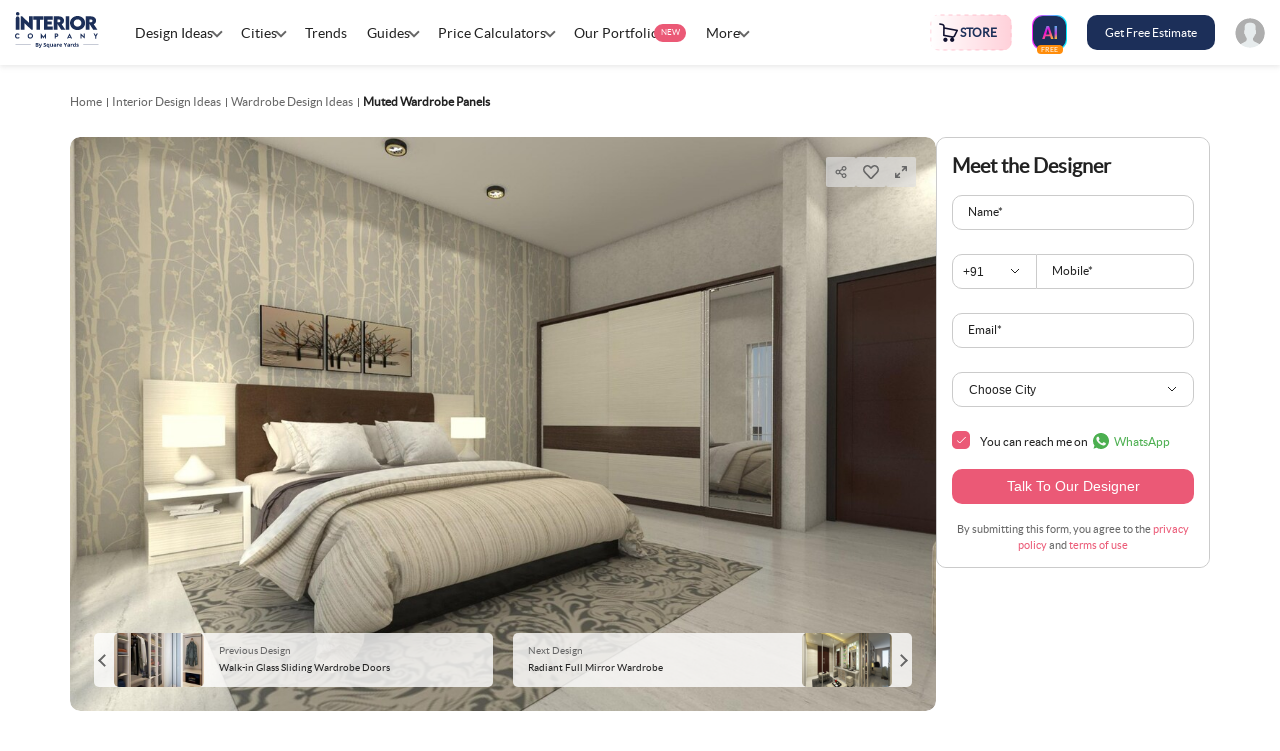

--- FILE ---
content_type: text/html; charset=utf-8
request_url: https://www.interiorcompany.com/in/interior-design-ideas/wardrobe/muted-wardrobe-panels
body_size: 14694
content:
<!DOCTYPE html><html><head><meta charSet="UTF-8"/><meta name="viewport" content="width=device-width, initial-scale=1.0, maximum-scale=1.0,user-scalable=no"/><title>Muted Wardrobe Panels</title><meta name="description" content="Check out Muted Wardrobe Panels for your dream Wardrobe. Get a free consultation for Muted Wardrobe Panels today."/><link rel="icon" href="https://www.interiorcompany.com/favicon.ico" type="image/x-icon"/><meta name="language" content="en-in, english"/><meta http-equiv="Content-Language" content="en-in"/><meta name="author" content="Interior Company"/><meta name="copyright" content="Interior Company"/><meta name="robots" content="noindex, follow, noodp, noydir"/><link rel="canonical" href="https://www.interiorcompany.com/in/interior-design-ideas/wardrobe/muted-wardrobe-panels"/><meta property="og:url" content="https://www.interiorcompany.com/in/interior-design-ideas/wardrobe/muted-wardrobe-panels"/><meta property="og:title" content="Muted Wardrobe Panels"/><meta property="og:description" content="Check out Muted Wardrobe Panels for your dream Wardrobe. Get a free consultation for Muted Wardrobe Panels today."/><meta property="og:image" content="https://img.interiorcompany.com/interior/webproduct/969637899575043818238.jpg"/><meta property="og:image:height" content="37"/><meta property="og:locale" content="en_IN"/><meta property="og:site_name" content="Interior Company"/><meta property="og:type" content="website"/><meta name="msvalidate.01" content="59E5337308799F372663E433B7AFD456"/><script type="application/ld+json">
            {
                "@context": "https://schema.org",
                "@type": "BreadcrumbList",
                "itemListElement": [{
                    "@type": "ListItem",
                    "position": 1,
                    "name": "Home",
                    "item": "https://www.interiorcompany.com"
                },{
                    "@type": "ListItem",
                    "position": 2,
                    "name": "Interior Design Ideas",
                    "item": "https://www.interiorcompany.com/in/interior-design-ideas"
                },{
                    "@type": "ListItem",
                    "position": 3,
                    "name": "Wardrobe Design Ideas",
                    "item": "https://www.interiorcompany.com/in/interior-design-ideas/wardrobe"
                },{
                    "@type": "ListItem",
                    "position": 4,
                    "name": "Muted Wardrobe Panels"
                }]
            }</script><script type="application/ld+json">{
        "@context": "https://schema.org",
        "@type":"SiteNavigationElement",
        "URL": "https://www.interiorcompany.com/in/interior-design-ideas",
        "Name": "Design Ideas"
      }</script><script type="application/ld+json">{
        "@context": "https://schema.org",
        "@type":"SiteNavigationElement",
        "URL": "https://www.interiorcompany.com/in/interior-design-ideas/wardrobe",
        "Name": "Wardrobe Designs"
      }</script><script type="application/ld+json">{
        "@context": "https://schema.org",
        "@type":"SiteNavigationElement",
        "URL": "https://www.interiorcompany.com/in/interior-design-ideas/modular-kitchen",
        "Name": "Modular Kitchen Designs"
      }</script><script type="application/ld+json">{
        "@context": "https://schema.org",
        "@type":"SiteNavigationElement",
        "URL": "https://www.interiorcompany.com/in/interior-design-ideas/living-room",
        "Name": "Living Room Designs"
      }</script><script type="application/ld+json">{
        "@context": "https://schema.org",
        "@type":"SiteNavigationElement",
        "URL": "https://www.interiorcompany.com/in/interior-design-ideas/master-bedroom",
        "Name": "Master Bedroom Designs"
      }</script><script type="application/ld+json">{
        "@context": "https://schema.org",
        "@type":"SiteNavigationElement",
        "URL": "https://www.interiorcompany.com/in/interior-design-ideas/kids-room",
        "Name": "Kids Room Designs"
      }</script><script type="application/ld+json">{
        "@context": "https://schema.org",
        "@type":"SiteNavigationElement",
        "URL": "https://www.interiorcompany.com/in/interior-design-ideas/kitchen-wall-tiles",
        "Name": "Kitchen Wall Tiles Designs"
      }</script><script type="application/ld+json">{
        "@context": "https://schema.org",
        "@type":"SiteNavigationElement",
        "URL": "https://www.interiorcompany.com/in/interior-design-ideas/kitchen-false-ceiling",
        "Name": "Kitchen False Ceiling Designs"
      }</script><script type="application/ld+json">{
        "@context": "https://schema.org",
        "@type":"SiteNavigationElement",
        "URL": "https://www.interiorcompany.com/in/interior-design-ideas/balcony",
        "Name": "Balcony Designs"
      }</script><script type="application/ld+json">{
        "@context": "https://schema.org",
        "@type":"SiteNavigationElement",
        "URL": "https://www.interiorcompany.com/in/interior-design-ideas/tv-units",
        "Name": "TV Unit Designs"
      }</script><script type="application/ld+json">{
        "@context": "https://schema.org",
        "@type":"SiteNavigationElement",
        "URL": "https://www.interiorcompany.com/in/interior-design-ideas/bathroom",
        "Name": "Bathroom Designs"
      }</script><script type="application/ld+json">{
        "@context": "https://schema.org",
        "@type":"SiteNavigationElement",
        "URL": "https://www.interiorcompany.com/in/interior-design-ideas/pooja-mandir",
        "Name": "Pooja Mandir Designs"
      }</script><script type="application/ld+json">{
        "@context": "https://schema.org",
        "@type":"SiteNavigationElement",
        "URL": "https://www.interiorcompany.com/in/interior-design-ideas/dining-room",
        "Name": "Dining Room Designs"
      }</script><script type="application/ld+json">{
        "@context": "https://schema.org",
        "@type":"SiteNavigationElement",
        "URL": "https://www.interiorcompany.com/in/interior-design-ideas/false-ceiling",
        "Name": "False Ceiling Designs"
      }</script><script type="application/ld+json">{
        "@context": "https://schema.org",
        "@type":"SiteNavigationElement",
        "URL": "https://www.interiorcompany.com/in/interior-design-ideas/wall-paint",
        "Name": "Wall Paint Designs"
      }</script><script type="application/ld+json">{
        "@context": "https://schema.org",
        "@type":"SiteNavigationElement",
        "URL": "https://www.interiorcompany.com/in/interior-design-ideas/wall",
        "Name": "Wall Designs"
      }</script><script type="application/ld+json">{
        "@context": "https://schema.org",
        "@type":"SiteNavigationElement",
        "URL": "https://www.interiorcompany.com/in/interior-design-ideas/window",
        "Name": "Window Designs"
      }</script><script type="application/ld+json">{
        "@context": "https://schema.org",
        "@type":"SiteNavigationElement",
        "URL": "https://www.interiorcompany.com/in/interior-design-ideas/tiles",
        "Name": "Tiles Designs"
      }</script><script type="application/ld+json">{
        "@context": "https://schema.org",
        "@type":"SiteNavigationElement",
        "URL": "https://www.interiorcompany.com/in/interior-design-ideas/staircase",
        "Name": "Staircase Designs"
      }</script><script type="application/ld+json">{
        "@context": "https://schema.org",
        "@type":"SiteNavigationElement",
        "URL": "https://www.interiorcompany.com/in/interior-design-ideas/door",
        "Name": "Door Designs"
      }</script><script type="application/ld+json">{
        "@context": "https://schema.org",
        "@type":"SiteNavigationElement",
        "URL": "https://www.interiorcompany.com/in/interior-design-ideas/wall-colour-combination",
        "Name": "Wall Colour Combination Designs"
      }</script><script type="application/ld+json">{
        "@context": "https://schema.org",
        "@type":"SiteNavigationElement",
        "URL": "https://www.interiorcompany.com/in/interiors/bangalore",
        "Name": "Bangalore"
      }</script><script type="application/ld+json">{
        "@context": "https://schema.org",
        "@type":"SiteNavigationElement",
        "URL": "https://www.interiorcompany.com/in/interiors/delhi",
        "Name": "Delhi"
      }</script><script type="application/ld+json">{
        "@context": "https://schema.org",
        "@type":"SiteNavigationElement",
        "URL": "https://www.interiorcompany.com/in/interiors/gurugram",
        "Name": "Gurgaon"
      }</script><script type="application/ld+json">{
        "@context": "https://schema.org",
        "@type":"SiteNavigationElement",
        "URL": "https://www.interiorcompany.com/in/interiors/pune",
        "Name": "Pune"
      }</script><script type="application/ld+json">{
        "@context": "https://schema.org",
        "@type":"SiteNavigationElement",
        "URL": "https://www.interiorcompany.com/in/interiors/noida",
        "Name": "Noida"
      }</script><script type="application/ld+json">{
        "@context": "https://schema.org",
        "@type":"SiteNavigationElement",
        "URL": "https://www.interiorcompany.com/in/interiors/mumbai",
        "Name": "Mumbai"
      }</script><script type="application/ld+json">{
        "@context": "https://schema.org",
        "@type":"SiteNavigationElement",
        "URL": "https://www.interiorcompany.com/in/interiors/navi-mumbai",
        "Name": "Navi Mumbai"
      }</script><script type="application/ld+json">{
        "@context": "https://schema.org",
        "@type":"SiteNavigationElement",
        "URL": "https://www.interiorcompany.com/in/interiors/thane",
        "Name": "Thane"
      }</script><script type="application/ld+json">{
        "@context": "https://schema.org",
        "@type":"SiteNavigationElement",
        "URL": "https://www.interiorcompany.com/in/interiors/chennai",
        "Name": "Chennai"
      }</script><script type="application/ld+json">{
        "@context": "https://schema.org",
        "@type":"SiteNavigationElement",
        "URL": "https://www.interiorcompany.com/in/interiors/hyderabad",
        "Name": "Hyderabad"
      }</script><script type="application/ld+json">{
        "@context": "https://schema.org",
        "@type":"SiteNavigationElement",
        "URL": "https://www.interiorcompany.com/dubai",
        "Name": "Dubai"
      }</script><script type="application/ld+json">{
        "@context": "https://schema.org",
        "@type":"SiteNavigationElement",
        "URL": "https://www.interiorcompany.com/in/trends",
        "Name": "Trends"
      }</script><script type="application/ld+json">{
        "@context": "https://schema.org",
        "@type":"SiteNavigationElement",
        "URL": "https://www.interiorcompany.com/in/guides/modular-kitchen-design-guide",
        "Name": "Modular Kitchen Guide"
      }</script><script type="application/ld+json">{
        "@context": "https://schema.org",
        "@type":"SiteNavigationElement",
        "URL": "https://www.interiorcompany.com/in/guides/wardrobe-design-guide",
        "Name": "Wardrobe Design Guide"
      }</script><script type="application/ld+json">{
        "@context": "https://schema.org",
        "@type":"SiteNavigationElement",
        "URL": "https://www.interiorcompany.com/in/modular-kitchen-cost-calculator",
        "Name": "Kitchen Price Calculator"
      }</script><script type="application/ld+json">{
        "@context": "https://schema.org",
        "@type":"SiteNavigationElement",
        "URL": "https://www.interiorcompany.com/in/full-home-interior-cost-calculator",
        "Name": "Full Home Interior Cost Calculator"
      }</script><script type="application/ld+json">{
        "@context": "https://schema.org",
        "@type":"SiteNavigationElement",
        "URL": "https://www.interiorcompany.com/in/interior-design-stories",
        "Name": "Our Portfolio"
      }</script><script type="application/ld+json">{
        "@context": "https://schema.org",
        "@type":"SiteNavigationElement",
        "URL": "https://www.interiorcompany.com/in/refer-and-earn",
        "Name": "Refer And Earn"
      }</script><script type="application/ld+json">{
        "@context": "https://schema.org",
        "@type":"SiteNavigationElement",
        "URL": "https://www.interiorcompany.com/in/commercial-interior-design",
        "Name": "Commercial Interiors"
      }</script><link rel="preload" as="image" imageSrcSet="https://img.interiorcompany.com/interior/webproduct/969637899575043818238.jpg?aio=w-320; 320w, https://img.interiorcompany.com/interior/webproduct/969637899575043818238.jpg?aio=w-384; 384w, https://img.interiorcompany.com/interior/webproduct/969637899575043818238.jpg?aio=w-540; 540w, https://img.interiorcompany.com/interior/webproduct/969637899575043818238.jpg?aio=w-768; 768w, https://img.interiorcompany.com/interior/webproduct/969637899575043818238.jpg?aio=w-1080; 1080w, https://img.interiorcompany.com/interior/webproduct/969637899575043818238.jpg?aio=w-1200; 1200w" imageSizes="(max-width: 1080px) 100vw" fetchPriority="high"/><meta name="next-head-count" content="62"/><link rel="preload" href="/_next/static/media/72cd0fae37ecd78a-s.p.woff2" as="font" type="font/woff2" crossorigin="anonymous" data-next-font="size-adjust"/><link rel="preload" href="/_next/static/media/642b3f2ac227f3a9-s.p.woff" as="font" type="font/woff" crossorigin="anonymous" data-next-font="size-adjust"/><link rel="preload" href="/_next/static/css/ed2bf35ed93b83d0.css" as="style"/><link rel="stylesheet" href="/_next/static/css/ed2bf35ed93b83d0.css" data-n-g=""/><link rel="preload" href="/_next/static/css/3510c93da1a81804.css" as="style"/><link rel="stylesheet" href="/_next/static/css/3510c93da1a81804.css" data-n-p=""/><link rel="preload" href="/_next/static/css/ba315c2bdec18c62.css" as="style"/><link rel="stylesheet" href="/_next/static/css/ba315c2bdec18c62.css" data-n-p=""/><link rel="preload" href="/_next/static/css/e2bda542ed6d3feb.css" as="style"/><link rel="stylesheet" href="/_next/static/css/e2bda542ed6d3feb.css" data-n-p=""/><link rel="preload" href="/_next/static/css/ef6a6aefeca87eac.css" as="style"/><link rel="stylesheet" href="/_next/static/css/ef6a6aefeca87eac.css"/><link rel="preload" href="/_next/static/css/7ec80938a31443b0.css" as="style"/><link rel="stylesheet" href="/_next/static/css/7ec80938a31443b0.css"/><link rel="preload" href="/_next/static/css/f3bc7ce5412ed10a.css" as="style"/><link rel="stylesheet" href="/_next/static/css/f3bc7ce5412ed10a.css"/><noscript data-n-css=""></noscript><script defer="" nomodule="" src="/_next/static/chunks/polyfills-c67a75d1b6f99dc8.js"></script><script defer="" src="/_next/static/chunks/8302.7ecbe08f1f36fd94.js"></script><script defer="" src="/_next/static/chunks/6718.301c0837b70550b0.js"></script><script defer="" src="/_next/static/chunks/8686.367c8e52f4f210ba.js"></script><script defer="" src="/_next/static/chunks/3752.ca0468ef7ef29948.js"></script><script src="/_next/static/chunks/webpack-9764b749cbb6efa9.js" defer=""></script><script src="/_next/static/chunks/framework-7bc0e52a031a69cf.js" defer=""></script><script src="/_next/static/chunks/main-a6611c3eea456c52.js" defer=""></script><script src="/_next/static/chunks/pages/_app-c9d9c16c09658520.js" defer=""></script><script src="/_next/static/chunks/210-a07cc5be7fa77739.js" defer=""></script><script src="/_next/static/chunks/910-abfed885b9ad1dad.js" defer=""></script><script src="/_next/static/chunks/7180-040e11ac08c9c9db.js" defer=""></script><script src="/_next/static/chunks/8896-98c022e265cc28aa.js" defer=""></script><script src="/_next/static/chunks/pages/in/interior-design-ideas/%5Bcategory%5D/%5Bproduct%5D-abd3930c04d5f0f6.js" defer=""></script><script src="/_next/static/1769687686887/_buildManifest.js" defer=""></script><script src="/_next/static/1769687686887/_ssgManifest.js" defer=""></script>
<script>(window.BOOMR_mq=window.BOOMR_mq||[]).push(["addVar",{"rua.upush":"false","rua.cpush":"false","rua.upre":"false","rua.cpre":"false","rua.uprl":"false","rua.cprl":"false","rua.cprf":"false","rua.trans":"","rua.cook":"false","rua.ims":"false","rua.ufprl":"false","rua.cfprl":"false","rua.isuxp":"false","rua.texp":"norulematch","rua.ceh":"false","rua.ueh":"false","rua.ieh.st":"0"}]);</script>
                              <script>!function(e){var n="https://s.go-mpulse.net/boomerang/";if("False"=="True")e.BOOMR_config=e.BOOMR_config||{},e.BOOMR_config.PageParams=e.BOOMR_config.PageParams||{},e.BOOMR_config.PageParams.pci=!0,n="https://s2.go-mpulse.net/boomerang/";if(window.BOOMR_API_key="L3CYN-Q2MEY-CYKQ5-FZ8TR-FLSLD",function(){function e(){if(!o){var e=document.createElement("script");e.id="boomr-scr-as",e.src=window.BOOMR.url,e.async=!0,i.parentNode.appendChild(e),o=!0}}function t(e){o=!0;var n,t,a,r,d=document,O=window;if(window.BOOMR.snippetMethod=e?"if":"i",t=function(e,n){var t=d.createElement("script");t.id=n||"boomr-if-as",t.src=window.BOOMR.url,BOOMR_lstart=(new Date).getTime(),e=e||d.body,e.appendChild(t)},!window.addEventListener&&window.attachEvent&&navigator.userAgent.match(/MSIE [67]\./))return window.BOOMR.snippetMethod="s",void t(i.parentNode,"boomr-async");a=document.createElement("IFRAME"),a.src="about:blank",a.title="",a.role="presentation",a.loading="eager",r=(a.frameElement||a).style,r.width=0,r.height=0,r.border=0,r.display="none",i.parentNode.appendChild(a);try{O=a.contentWindow,d=O.document.open()}catch(_){n=document.domain,a.src="javascript:var d=document.open();d.domain='"+n+"';void(0);",O=a.contentWindow,d=O.document.open()}if(n)d._boomrl=function(){this.domain=n,t()},d.write("<bo"+"dy onload='document._boomrl();'>");else if(O._boomrl=function(){t()},O.addEventListener)O.addEventListener("load",O._boomrl,!1);else if(O.attachEvent)O.attachEvent("onload",O._boomrl);d.close()}function a(e){window.BOOMR_onload=e&&e.timeStamp||(new Date).getTime()}if(!window.BOOMR||!window.BOOMR.version&&!window.BOOMR.snippetExecuted){window.BOOMR=window.BOOMR||{},window.BOOMR.snippetStart=(new Date).getTime(),window.BOOMR.snippetExecuted=!0,window.BOOMR.snippetVersion=12,window.BOOMR.url=n+"L3CYN-Q2MEY-CYKQ5-FZ8TR-FLSLD";var i=document.currentScript||document.getElementsByTagName("script")[0],o=!1,r=document.createElement("link");if(r.relList&&"function"==typeof r.relList.supports&&r.relList.supports("preload")&&"as"in r)window.BOOMR.snippetMethod="p",r.href=window.BOOMR.url,r.rel="preload",r.as="script",r.addEventListener("load",e),r.addEventListener("error",function(){t(!0)}),setTimeout(function(){if(!o)t(!0)},3e3),BOOMR_lstart=(new Date).getTime(),i.parentNode.appendChild(r);else t(!1);if(window.addEventListener)window.addEventListener("load",a,!1);else if(window.attachEvent)window.attachEvent("onload",a)}}(),"".length>0)if(e&&"performance"in e&&e.performance&&"function"==typeof e.performance.setResourceTimingBufferSize)e.performance.setResourceTimingBufferSize();!function(){if(BOOMR=e.BOOMR||{},BOOMR.plugins=BOOMR.plugins||{},!BOOMR.plugins.AK){var n=""=="true"?1:0,t="",a="aohje3qx3this2l52liq-f-1754cefae-clientnsv4-s.akamaihd.net",i="false"=="true"?2:1,o={"ak.v":"39","ak.cp":"1729020","ak.ai":parseInt("1118887",10),"ak.ol":"0","ak.cr":8,"ak.ipv":4,"ak.proto":"h2","ak.rid":"3fb032ab","ak.r":41406,"ak.a2":n,"ak.m":"dscr","ak.n":"ff","ak.bpcip":"3.142.146.0","ak.cport":33144,"ak.gh":"23.216.9.137","ak.quicv":"","ak.tlsv":"tls1.3","ak.0rtt":"","ak.0rtt.ed":"","ak.csrc":"-","ak.acc":"","ak.t":"1769853649","ak.ak":"hOBiQwZUYzCg5VSAfCLimQ==BdZfMvAtFcTfP+Jc2/cMUikzFu08BBT6jJxgMpEPkvUKtne+NWxnSy17v0sh5DBqxvMqr156f09CUH6HmRNLQDQnBgUgkrAa2UvwFecHnj/[base64]/J5O8MdlZod/IQ2aWRGPqthwd8m25oCcPj8KnV7LE+2etAQlNWrIoUvN7uiAWpf+TfIcBIBY0zLxA4LKf3VRKIE4Y=","ak.pv":"27","ak.dpoabenc":"","ak.tf":i};if(""!==t)o["ak.ruds"]=t;var r={i:!1,av:function(n){var t="http.initiator";if(n&&(!n[t]||"spa_hard"===n[t]))o["ak.feo"]=void 0!==e.aFeoApplied?1:0,BOOMR.addVar(o)},rv:function(){var e=["ak.bpcip","ak.cport","ak.cr","ak.csrc","ak.gh","ak.ipv","ak.m","ak.n","ak.ol","ak.proto","ak.quicv","ak.tlsv","ak.0rtt","ak.0rtt.ed","ak.r","ak.acc","ak.t","ak.tf"];BOOMR.removeVar(e)}};BOOMR.plugins.AK={akVars:o,akDNSPreFetchDomain:a,init:function(){if(!r.i){var e=BOOMR.subscribe;e("before_beacon",r.av,null,null),e("onbeacon",r.rv,null,null),r.i=!0}return this},is_complete:function(){return!0}}}}()}(window);</script></head><body><div id="__next"><main class="__className_9a56fa"><noscript><img height="1" width="1" loading="lazy" style="display:none" src="https://www.facebook.com/tr?id=589065057538253&amp;ev=PageView&amp;noscript=1"/></noscript><header class="Header_header__VJEoW"><div class="containerFull"><div class="Header_headContainer___7I47"><div class="Header_weblogoBox__5Gkz0"><a href="https://www.interiorcompany.com"><img alt="Interior Company" loading="eager" width="84" height="37" decoding="async" data-nimg="1" class="img-responsive" style="color:transparent" src="/_next/static/media/interior-logo.81cc36fb.svg"/></a></div><div class="Header_nav___KJ8n"><ul><li class="Header_addArrow__7Co9X" id="design-ideas"><a href="https://www.interiorcompany.com/in/interior-design-ideas" class="Header_arrow__2srqp"><span>Design Ideas</span></a><i class="arrow  down Header_mtn2__AN8JP "></i></li><li class="Header_addArrow__7Co9X" id="cities"><span class="Header_arrow__2srqp">Cities</span><i class="arrow  down Header_mtn2__AN8JP "></i></li><li class="" id="trends"><a href="https://www.interiorcompany.com/in/trends" class="Header_arrow__2srqp"><span>Trends</span></a></li><li class="Header_addArrow__7Co9X" id="guides"><span class="Header_arrow__2srqp">Guides</span><i class="arrow  down Header_mtn2__AN8JP "></i></li><li class="Header_addArrow__7Co9X" id="price-calculators"><span class="Header_arrow__2srqp">Price Calculators</span><i class="arrow  down Header_mtn2__AN8JP "></i></li><li class="" id="our-portfolio"><a href="https://www.interiorcompany.com/in/interior-design-stories" class="Header_arrow__2srqp"><span>Our Portfolio</span></a><span class="Header_newtag__Bd0cO">NEW</span></li><li class="Header_addArrow__7Co9X" id="more"><span class="Header_arrow__2srqp">More</span><i class="arrow  down Header_mtn2__AN8JP "></i></li></ul><ul class="undefined"><li><div class="Header_mkStore__rad2E"><img alt="Marketplace" loading="eager" width="25" height="25" decoding="async" data-nimg="1" class="img-responsive" style="color:transparent" srcSet="/_next/static/media/store-icon.51a2fecf.gif?w=32&amp;q=80 1x, /_next/static/media/store-icon.51a2fecf.gif?w=64&amp;q=80 2x" src="/_next/static/media/store-icon.51a2fecf.gif?w=64&amp;q=80"/><a href="https://shop.interiorcompany.com"><span class="fbold textblue font12">STORE</span></a></div></li><li><a href="https://www.interiorcompany.com/ai-interior-design" class=" Header_aiBtn__q9Q1H secondaryBtn"><span class="Header_inner__3vq_i"><img alt="Ai Icon" loading="eager" width="15" height="12" decoding="async" data-nimg="1" class="img-responsive" style="color:transparent" srcSet="/_next/static/media/ai-icon.eaf18007.svg?w=16&amp;q=80 1x, /_next/static/media/ai-icon.eaf18007.svg?w=32&amp;q=80 2x" src="/_next/static/media/ai-icon.eaf18007.svg?w=32&amp;q=80"/></span><small class="Header_free__UCSKn">FREE</small></a></li><li><a href="https://www.interiorcompany.com/in/free-home-interior-cost-estimator" class=" Header_bookConsultation__z5JBh secondaryBtn">Get Free Estimate</a></li><li class="Header_loginRegister__rZN9_"><a href="https://www.interiorcompany.com/in/login"><figure class="Header_clentHeaderThmbnl__Pk_4_"><img alt="Login" loading="lazy" width="30" height="30" decoding="async" data-nimg="1" class="img-responsive" style="color:transparent" src="/assets/images/loginOffAvatar.svg"/></figure></a></li></ul></div></div></div></header><main><script>var pageGroup = "DESIGN-IDEAS-PRODUCT-PAGE";</script><script>
          (function(h,o,u,n,d) {
            h=h[d]=h[d]||{q:[],onReady:function(c){h.q.push(c)}}
            d=o.createElement(u);d.async=1;d.src=n
            n=o.getElementsByTagName(u)[0];n.parentNode.insertBefore(d,n)
          })(window,document,'script','https://www.datadoghq-browser-agent.com/us1/v6/datadog-rum.js','DD_RUM')
          window.DD_RUM.onReady(function() {
          window.DD_RUM.init({
            clientToken: 'pub4d8583800f9160e7b416ba5c9d4e8240',
            applicationId: '816f524e-dae1-4884-a073-e42f10dfb772',
            site: 'datadoghq.com',
            service: 'interiorcompany_com',
            env: 'prod',
            sessionSampleRate: 100,
            sessionReplaySampleRate: 20,
            defaultPrivacyLevel: 'mask-user-input',
            trackViewsManually: true
          });
          window.DD_RUM.startView({
            name: 'DESIGN-IDEAS-PRODUCT-PAGE'
          })
          })</script><div class="breadcrum"><div class="container"><ul><li title="Home"><a href="https://www.interiorcompany.com">Home</a></li><li title="Interior Design Ideas"><a href="https://www.interiorcompany.com/in/interior-design-ideas">Interior Design Ideas</a></li><li title="Wardrobe Design Ideas"><a href="https://www.interiorcompany.com/in/interior-design-ideas/wardrobe">Wardrobe Design Ideas</a></li><li title="Muted Wardrobe Panels">Muted Wardrobe Panels</li></ul></div></div><div class="container"><div class="mb30"><div class="ProductDetails_modularDetailsBx__Zvc7Y"><div><div class="ProductDetails_modulProductDetail__Nd7gB posR "><figure class="ProductDetails_modularImage__yZmWE"><img alt="Muted Wardrobe Panels" title="Muted Wardrobe Panels" fetchPriority="high" width="842" height="754" decoding="async" data-nimg="1" class="ProductDetails_productImageImg__PfBwo img-responsive" style="color:transparent" sizes="(max-width: 1080px) 100vw" srcSet="https://img.interiorcompany.com/interior/webproduct/969637899575043818238.jpg?aio=w-320; 320w, https://img.interiorcompany.com/interior/webproduct/969637899575043818238.jpg?aio=w-384; 384w, https://img.interiorcompany.com/interior/webproduct/969637899575043818238.jpg?aio=w-540; 540w, https://img.interiorcompany.com/interior/webproduct/969637899575043818238.jpg?aio=w-768; 768w, https://img.interiorcompany.com/interior/webproduct/969637899575043818238.jpg?aio=w-1080; 1080w, https://img.interiorcompany.com/interior/webproduct/969637899575043818238.jpg?aio=w-1200; 1200w" src="https://img.interiorcompany.com/interior/webproduct/969637899575043818238.jpg?aio=w-1200;"/><div class="ProductDetails_addWhismbox__Uz79P"><div id="shareLinks" class="ProductDetails_addToWishtiles__IHsXR false"><img id="shareLinks" alt="heart" loading="lazy" width="12" height="12" decoding="async" data-nimg="1" class="img-responsive" style="color:transparent" src="/assets/images/share-img.svg"/><div class="ProductDetails_sharePopmainbx__uu95k" id="shareLinks"><span class="dIlineBlock mb16 font16 text222 f500 shareHead">Share this design</span><ul><li><img alt="Fasebooknewlogo" loading="lazy" width="18" height="18" decoding="async" data-nimg="1" class="img-responsive" style="color:transparent" src="/assets/images/Fasebooknewlogo.svg"/><span class="font14 f500 facebookColur fontSM12">Facebook</span></li><li><img alt="whatsapplogonew" loading="lazy" width="18" height="18" decoding="async" data-nimg="1" class="img-responsive" style="color:transparent" src="/assets/images/whatsapplogonew.svg"/><span class="font14 f500 whatsappColur fontSM12">Whatsapp</span></li><li><img alt="cpoylinklogo" loading="lazy" width="16" height="18" decoding="async" data-nimg="1" class="img-responsive" style="color:transparent" src="/assets/images/cpoylinklogo.svg"/><span class="font14 f500 copylinkColur fontSM12">Copy Link</span></li></ul></div></div><div class="ProductDetails_addToWishtiles__IHsXR"><div class="WishlistIcon_addToWishList__1FGRE" style="right:initial;top:initial;background-color:transparent"><img alt="Add to Wishlist" loading="lazy" width="16" height="14" decoding="async" data-nimg="1" class="img-responsive" style="color:transparent" src="https://www.interiorcompany.com/assets/images/heart-new.svg"/></div></div><div class="ProductDetails_addToWishtiles__IHsXR"><img alt="zoom" loading="eager" width="12" height="12" decoding="async" data-nimg="1" class="img-responsive" style="color:transparent" src="/assets/images/Zoom0out.svg"/></div></div><div class="ProductDetails_nextDesign__9S0jv"><ul><li><div class="ProductDetails_arrow__mTUO_"><i class="ProductDetails_arrowSm__7w_cl left"></i></div><figure class="ProductDetails_projectImg__5PXAM"><img alt="Walk-in Glass Sliding Wardrobe Doors" loading="lazy" width="134" height="64" decoding="async" data-nimg="1" class="img-responsive" style="color:transparent" srcSet="https://img.interiorcompany.com/interior/webproduct/378638233774498645540.jpg?aio=w-256; 1x, https://img.interiorcompany.com/interior/webproduct/378638233774498645540.jpg?aio=w-320; 2x" src="https://img.interiorcompany.com/interior/webproduct/378638233774498645540.jpg?aio=w-320;"/></figure><div class="ProductDetails_imgTxt__65LLY" title="Walk-in Glass Sliding Wardrobe Doors"><span>Previous Design</span> <!-- -->Walk-in Glass Sliding Wardrobe Doors</div></li><li><div class="ProductDetails_imgTxt__65LLY" title="Radiant Full Mirror Wardrobe"><span>Next Design</span>Radiant Full Mirror Wardrobe</div><figure class="ProductDetails_projectImg__5PXAM"><img alt="Radiant Full Mirror Wardrobe" loading="lazy" width="134" height="64" decoding="async" data-nimg="1" class="img-responsive" style="color:transparent" srcSet="https://img.interiorcompany.com/interior/webproduct/940637874382373884550.jpg?aio=w-256; 1x, https://img.interiorcompany.com/interior/webproduct/940637874382373884550.jpg?aio=w-320; 2x" src="https://img.interiorcompany.com/interior/webproduct/940637874382373884550.jpg?aio=w-320;"/></figure><div class="ProductDetails_arrow__mTUO_"><i class="ProductDetails_arrowSm__7w_cl right"></i></div></li></ul></div></figure></div><div class="ProductDetails_productHeadDetail__uzchx"><div class="ProductDetails_headDetail__JiMKd"><h1 class="ProductDetails_mainHeading__OmEHL">Muted Wardrobe Panels</h1><div class="ProductDetails_imageBtnBx__rfOiT"><button type="button" class="ProductDetails_island___48OD">glass</button><button type="button" class="ProductDetails_island___48OD">wooden</button><button type="button" class="ProductDetails_island___48OD">Modern</button></div></div><div class="ProductDetails_readMore__ukWWW"><p class="">These straight hinged sliding wardrobe panels come in a multi-toned brown and white woodgrain finish. Perfect for any master bedroom, this cupboard layout helps in abiding a clutter-free and organised look for your sleek-looking space. Its a perfect choice for homeowners who are looking for abundant storage space without compromising on style and aesthetics.</p><span>Read More<!-- -->  </span></div></div></div><div class="ProductDetails_modularDetails__cqmVX"><div class="ProductDetails_meetTheDesignr__ySLLE"><div class="leadForm bgWhite nextLeadForm "><div class="modularDesignCss ctaLeadForm"><form><div class="font20 mb16 lineHeight26 text222 f600 fontSM22 lineheightSM3 modelTitle">Meet the Designer</div><div class="formItem">  <input type="text" name="Name" class="formControl leadName" autoComplete="true" required="" maxLength="50" value=""/><label for="Name" class="formLable">Name*</label><span class="errorText"></span></div><div class="formItem"><div class="mobileInput"><div class="dropDown"><select name="CountryCode" class="countryCode  formControl leadCountryCode"><option value="" disabled="">-</option><option value="91" selected="">+<!-- -->91</option><option value="1">+<!-- -->1</option><option value="44">+<!-- -->44</option><option value="65">+<!-- -->65</option><option value="971">+<!-- -->971</option><option value="60">+<!-- -->60</option><option value="64">+<!-- -->64</option><option value="34">+<!-- -->34</option><option value="66">+<!-- -->66</option><option value="61">+<!-- -->61</option><option value="852">+<!-- -->852</option><option value="968">+<!-- -->968</option><option value="49">+<!-- -->49</option><option value="234">+<!-- -->234</option><option value="93">+<!-- -->93</option><option value="92">+<!-- -->92</option><option value="974">+<!-- -->974</option><option value="965">+<!-- -->965</option><option value="973">+<!-- -->973</option><option value="966">+<!-- -->966</option><option value="962">+<!-- -->962</option><option value="62">+<!-- -->62</option><option value="254">+<!-- -->254</option><option value="353">+<!-- -->353</option><option value="86">+<!-- -->86</option><option value="216">+<!-- -->216</option><option value="20">+<!-- -->20</option><option value="63">+<!-- -->63</option><option value="33">+<!-- -->33</option><option value="81">+<!-- -->81</option><option value="39">+<!-- -->39</option><option value="977">+<!-- -->977</option></select></div><input type="tel" name="MobileNo" class="formControl leadMobileNo" autoComplete="true" required="" maxLength="15" value=""/><label for="MobileNo" class="formLable">Mobile*</label></div><span class="errorText"></span></div><div class="formItem"><input type="text" name="Email" class="undefined formControl leadEmail" autoComplete="true" required="" value=""/><label for="Email" class="formLable">Email*</label><span class="errorText"></span></div><div class="formItem"><div class="dropDown"><select name="ProjectCity" class="formControl leadProjectCity"><option value="" disabled="" selected="">Choose City</option><option value="Bangalore">Bangalore</option><option value="Chennai">Chennai</option><option value="Delhi">Delhi</option><option value="Gurgaon">Gurgaon</option><option value="Hyderabad">Hyderabad</option><option value="Mumbai">Mumbai</option><option value="Navi Mumbai">Navi Mumbai</option><option value="Noida">Noida</option><option value="Pune">Pune</option><option value="Thane">Thane</option></select></div><span class="errorText"></span></div><div class="switchBtn"><input type="checkbox" name="WhatsApp" checked=""/><label for="WhatsApp">You can reach me on <span><em><img alt="whatsapp" loading="lazy" width="16" height="16" decoding="async" data-nimg="1" style="color:transparent" src="/_next/static/media/whatsapp.c6e1f3b0.svg"/></em> WhatsApp</span> </label></div><div class="posR"><button class="btn btnPrimery btnBlock">Talk To Our Designer</button></div><div class="termsOfusez textCenter"><span>By submitting this form, you agree to the <a href="https://www.interiorcompany.com/in/privacy-policy" class="link">privacy policy</a> and<a href="https://www.interiorcompany.com/in/terms-and-conditions" class="link"> terms of use</a></span></div><input type="hidden" id="zc_gad" name="zc_gad" value=""/></form></div></div></div></div></div><section class="ProductDetails_relatedDesignes__Hj7Wy"><div class="toptrandHead"><h2 class="font26 text222 mb24">Related Designs</h2></div><div class="ProductDetails_relatedDesignesBx__4p_6X"><div class="ProductDetails_topTrandsMianbox__EpH_H" id="relatedDesign"><div class="ProductDetails_topTrandstliles__9__Cl hoverZoom"><div><figure><img alt="Modern 2-Door White And Wood Sliding Wardrobe With Open Wooden Shelf" title="Modern 2-Door White And Wood Sliding Wardrobe With Open Wooden Shelf" loading="lazy" width="274" height="220" decoding="async" data-nimg="1" class="img-responsive" style="color:transparent" srcSet="https://img.interiorcompany.com/interior/webproduct/980638582932132091918.png?aio=w-320; 1x, https://img.interiorcompany.com/interior/webproduct/980638582932132091918.png?aio=w-768; 2x" src="https://img.interiorcompany.com/interior/webproduct/980638582932132091918.png?aio=w-768;"/></figure></div><div class="ProductDetails_topTrandstext___lwh_"><a href="https://www.interiorcompany.com/in/interior-design-ideas/wardrobe/modern-2-door-white-and-wood-sliding-wardrobe-with-open-wooden-shelf-wd-pid-6283"><h2 class="text222 lineClamp">Modern 2-Door White And Wood Sliding Wardrobe With Open Wooden Shelf</h2></a><p class="text222 lineClamp">This modern 2-door sliding wardrobe combines the crisp look of white with the warm te</p></div></div><div class="ProductDetails_topTrandstliles__9__Cl hoverZoom"><div><figure><img alt="Modern Floor-To-Ceiling 5-Door Sliding Door Wardrobe Design With Mirror" title="Modern Floor-To-Ceiling 5-Door Sliding Door Wardrobe Design With Mirror" loading="lazy" width="274" height="220" decoding="async" data-nimg="1" class="img-responsive" style="color:transparent" srcSet="https://img.interiorcompany.com/interior/webproduct/823638701290737214822.png?aio=w-320; 1x, https://img.interiorcompany.com/interior/webproduct/823638701290737214822.png?aio=w-768; 2x" src="https://img.interiorcompany.com/interior/webproduct/823638701290737214822.png?aio=w-768;"/></figure></div><div class="ProductDetails_topTrandstext___lwh_"><a href="https://www.interiorcompany.com/in/interior-design-ideas/wardrobe/modern-floor-to-ceiling-5-door-sliding-door-wardrobe-design-with-mirror-wd-pid-7545"><h2 class="text222 lineClamp">Modern Floor-To-Ceiling 5-Door Sliding Door Wardrobe Design With Mirror</h2></a><p class="text222 lineClamp">Fusing a seamless floor-to-ceiling design with natural wooden textures, this wardrobe</p></div></div><div class="ProductDetails_topTrandstliles__9__Cl hoverZoom"><div><figure><img alt="Glass Finish Wardrobe with a Design Class Apart" title="Glass Finish Wardrobe with a Design Class Apart" loading="lazy" width="274" height="220" decoding="async" data-nimg="1" class="img-responsive" style="color:transparent" srcSet="https://img.interiorcompany.com/interior/webproduct/684638232226408213349.jpg?aio=w-320; 1x, https://img.interiorcompany.com/interior/webproduct/684638232226408213349.jpg?aio=w-768; 2x" src="https://img.interiorcompany.com/interior/webproduct/684638232226408213349.jpg?aio=w-768;"/></figure></div><div class="ProductDetails_topTrandstext___lwh_"><h2 class="text222 lineClamp">Glass Finish Wardrobe with a Design Class Apart</h2><p class="text222 lineClamp">This glass finish wardrobe has an elegant design that aces the minimalistic brief. Th</p></div></div><div class="ProductDetails_topTrandstliles__9__Cl hoverZoom"><div><figure><img alt="Ultra-Modern Bedroom Sliding Wardrobe" title="Ultra-Modern Bedroom Sliding Wardrobe" loading="lazy" width="274" height="220" decoding="async" data-nimg="1" class="img-responsive" style="color:transparent" srcSet="https://img.interiorcompany.com/interior/webproduct/454637874383310888305.jpg?aio=w-320; 1x, https://img.interiorcompany.com/interior/webproduct/454637874383310888305.jpg?aio=w-768; 2x" src="https://img.interiorcompany.com/interior/webproduct/454637874383310888305.jpg?aio=w-768;"/></figure></div><div class="ProductDetails_topTrandstext___lwh_"><h2 class="text222 lineClamp">Ultra-Modern Bedroom Sliding Wardrobe</h2><p class="text222 lineClamp">This bedroom sliding wardrobe has its base in wood with reflective glass on the exter</p></div></div><div class="ProductDetails_topTrandstliles__9__Cl hoverZoom"><div><figure><img alt="3 Door Mirror Wardrobe with a Modern Design" title="3 Door Mirror Wardrobe with a Modern Design" loading="lazy" width="274" height="220" decoding="async" data-nimg="1" class="img-responsive" style="color:transparent" srcSet="https://img.interiorcompany.com/interior/webproduct/974637874383137390073.jpg?aio=w-320; 1x, https://img.interiorcompany.com/interior/webproduct/974637874383137390073.jpg?aio=w-768; 2x" src="https://img.interiorcompany.com/interior/webproduct/974637874383137390073.jpg?aio=w-768;"/></figure></div><div class="ProductDetails_topTrandstext___lwh_"><h2 class="text222 lineClamp">3 Door Mirror Wardrobe with a Modern Design</h2><p class="text222 lineClamp">This 3-door mirror wardrobe has a wooden design with a glass finish. Grey borders add</p></div></div><div class="ProductDetails_topTrandstliles__9__Cl hoverZoom"><div><figure><img alt="Thin Wardrobe Mirror With Sliding Door" title="Thin Wardrobe Mirror With Sliding Door" loading="lazy" width="274" height="220" decoding="async" data-nimg="1" class="img-responsive" style="color:transparent" srcSet="https://img.interiorcompany.com/interior/webproduct/433637873520858014568.jpg?aio=w-320; 1x, https://img.interiorcompany.com/interior/webproduct/433637873520858014568.jpg?aio=w-768; 2x" src="https://img.interiorcompany.com/interior/webproduct/433637873520858014568.jpg?aio=w-768;"/></figure></div><div class="ProductDetails_topTrandstext___lwh_"><h2 class="text222 lineClamp">Thin Wardrobe Mirror With Sliding Door</h2><p class="text222 lineClamp">The thin wardrobe mirror plays a vital role in creating easy and manageable space. Th</p></div></div><div class="ProductDetails_topTrandstliles__9__Cl hoverZoom"><div><figure><img alt="Spectacular Modern Wardrobe" title="Spectacular Modern Wardrobe" loading="lazy" width="274" height="220" decoding="async" data-nimg="1" class="img-responsive" style="color:transparent" srcSet="https://img.interiorcompany.com/interior/webproduct/857637899579870292935.jpg?aio=w-320; 1x, https://img.interiorcompany.com/interior/webproduct/857637899579870292935.jpg?aio=w-768; 2x" src="https://img.interiorcompany.com/interior/webproduct/857637899579870292935.jpg?aio=w-768;"/></figure></div><div class="ProductDetails_topTrandstext___lwh_"><h2 class="text222 lineClamp">Spectacular Modern Wardrobe</h2><p class="text222 lineClamp">This glass modern wardrobe has a transparent allure to it. The wooden wardrobe has re</p></div></div><div class="ProductDetails_topTrandstliles__9__Cl hoverZoom"><div><figure><img alt="Rustic Wooden sliding wardrobe" title="Rustic Wooden sliding wardrobe" loading="lazy" width="274" height="220" decoding="async" data-nimg="1" class="img-responsive" style="color:transparent" srcSet="https://img.interiorcompany.com/interior/webproduct/366637874383288551268.jpg?aio=w-320; 1x, https://img.interiorcompany.com/interior/webproduct/366637874383288551268.jpg?aio=w-768; 2x" src="https://img.interiorcompany.com/interior/webproduct/366637874383288551268.jpg?aio=w-768;"/></figure></div><div class="ProductDetails_topTrandstext___lwh_"><h2 class="text222 lineClamp">Rustic Wooden sliding wardrobe</h2><p class="text222 lineClamp">This straight hinged closet comes in a multi-tone brown and beige wooden finish. Thes</p></div></div><div class="ProductDetails_topTrandstliles__9__Cl hoverZoom"><div><figure><img alt="Light Modern Double Wardrobe Sliding Doors" title="Light Modern Double Wardrobe Sliding Doors" loading="lazy" width="274" height="220" decoding="async" data-nimg="1" class="img-responsive" style="color:transparent" srcSet="https://img.interiorcompany.com/interior/webproduct/230637874383207690743.jpg?aio=w-320; 1x, https://img.interiorcompany.com/interior/webproduct/230637874383207690743.jpg?aio=w-768; 2x" src="https://img.interiorcompany.com/interior/webproduct/230637874383207690743.jpg?aio=w-768;"/></figure></div><div class="ProductDetails_topTrandstext___lwh_"><h2 class="text222 lineClamp">Light Modern Double Wardrobe Sliding Doors</h2><p class="text222 lineClamp">Double wardrobe sliding doors are a great choice for a compact home, the white glossy</p></div></div><div class="ProductDetails_topTrandstliles__9__Cl hoverZoom"><div><figure><img alt="Beige L shaped Wardrobe with Sliding Doors" title="Beige L shaped Wardrobe with Sliding Doors" loading="lazy" width="274" height="220" decoding="async" data-nimg="1" class="img-responsive" style="color:transparent" srcSet="https://img.interiorcompany.com/interior/webproduct/480637874383178220746.jpg?aio=w-320; 1x, https://img.interiorcompany.com/interior/webproduct/480637874383178220746.jpg?aio=w-768; 2x" src="https://img.interiorcompany.com/interior/webproduct/480637874383178220746.jpg?aio=w-768;"/></figure></div><div class="ProductDetails_topTrandstext___lwh_"><h2 class="text222 lineClamp">Beige L shaped Wardrobe with Sliding Doors</h2><p class="text222 lineClamp">This corner sliding L-shaped wardrobe has been strategically positioned in this room,</p></div></div><div class="ProductDetails_topTrandstliles__9__Cl hoverZoom"><div><figure><img alt="Tinted Glass Wardrobe with Recessed Lighting" title="Tinted Glass Wardrobe with Recessed Lighting" loading="lazy" width="274" height="220" decoding="async" data-nimg="1" class="img-responsive" style="color:transparent" srcSet="https://img.interiorcompany.com/interior/webproduct/718637904876414050037.jpg?aio=w-320; 1x, https://img.interiorcompany.com/interior/webproduct/718637904876414050037.jpg?aio=w-768; 2x" src="https://img.interiorcompany.com/interior/webproduct/718637904876414050037.jpg?aio=w-768;"/></figure></div><div class="ProductDetails_topTrandstext___lwh_"><h2 class="text222 lineClamp">Tinted Glass Wardrobe with Recessed Lighting</h2><p class="text222 lineClamp">This tinted glass wardrobe with recessed lighting creates a luxurious penthouse vibe.</p></div></div></div><span class="customSlideArrow_leftCustomSlide__9MNZm arrowBox"><i class="arrow left"></i></span><span class="customSlideArrow_rightCustomSlide__evn6W arrowBox"><i class="arrow right"></i></span></div></section><div class="DesignCategory_iterationMbox__NaFOI"><div class="DesignCategory_iterationsUper__Bm9kd"><div class="DesignCategory_moreOptions__Qrdkh"><h3 class="mb12 f500 text222 lineHeight30 textSMcenter fontSM20 textCaptlise undefined">Wardrobe Design Ideas for You</h3><div class="DesignCategory_morOptiner__s42QB"><span class="textpink font16 fbold"><a href="https://www.interiorcompany.com/in/interior-design-ideas/wardrobe">View All Wardrobe Designs</a></span><svg width="14" height="13" viewBox="0 0 14 13" fill="none" xmlns="http://www.w3.org/2000/svg"><path fill-rule="evenodd" clip-rule="evenodd" d="M7.256.751a.888.888 0 0 1 1.238 0l5.25 5.143a.845.845 0 0 1 0 1.212l-5.25 5.143a.888.888 0 0 1-1.238 0 .845.845 0 0 1 0-1.212l3.757-3.68H.875A.866.866 0 0 1 0 6.5c0-.473.392-.857.875-.857h10.138l-3.757-3.68a.845.845 0 0 1 0-1.212z" fill="#EB5976"></path></svg></div></div><ul class="scrollBarHide"><li class="DesignCategory_active__zNcpD textCaptlise">Type</li><li class=" textCaptlise">Color</li><li class=" textCaptlise">Finish</li><li class=" textCaptlise">Theme</li><li class=" textCaptlise">Size</li><li class=" textCaptlise">Floor Material</li></ul></div><div class="DesignCategory_iteratedloList__GFlBT"><ul><li class="textCaptlise"><a href="https://www.interiorcompany.com/in/interior-design-ideas/wardrobe/walkin-wd_14" class="DesignCategory_widgitList__aHYD0">Walk-In Type Wardrobe Design</a></li><li class="textCaptlise"><a href="https://www.interiorcompany.com/in/interior-design-ideas/wardrobe/sliding-wd_14" class="DesignCategory_widgitList__aHYD0">Sliding Type Wardrobe Design</a></li><li class="textCaptlise"><a href="https://www.interiorcompany.com/in/interior-design-ideas/wardrobe/floortoceiling-wd_14" class="DesignCategory_widgitList__aHYD0">Floor To Ceiling Type Wardrobe Design</a></li><li class="textCaptlise"><a href="https://www.interiorcompany.com/in/interior-design-ideas/wardrobe/hinged-wd_14" class="DesignCategory_widgitList__aHYD0">Hinged Type Wardrobe Design</a></li></ul></div><div class="displayNone"><ul><li class="textCaptlise"><a href="https://www.interiorcompany.com/in/interior-design-ideas/wardrobe/orange-wd_15" class="DesignCategory_widgitList__aHYD0">Orange Color Wardrobe Design</a></li><li class="textCaptlise"><a href="https://www.interiorcompany.com/in/interior-design-ideas/wardrobe/gold-wd_15" class="DesignCategory_widgitList__aHYD0">Gold Color Wardrobe Design</a></li><li class="textCaptlise"><a href="https://www.interiorcompany.com/in/interior-design-ideas/wardrobe/green-wd_15" class="DesignCategory_widgitList__aHYD0">Green Color Wardrobe Design</a></li><li class="textCaptlise"><a href="https://www.interiorcompany.com/in/interior-design-ideas/wardrobe/grey-wd_15" class="DesignCategory_widgitList__aHYD0">Grey Color Wardrobe Design</a></li><li class="textCaptlise"><a href="https://www.interiorcompany.com/in/interior-design-ideas/wardrobe/lightbrown-wd_15" class="DesignCategory_widgitList__aHYD0">Light Brown Color Wardrobe Design</a></li><li class="textCaptlise"><a href="https://www.interiorcompany.com/in/interior-design-ideas/wardrobe/multicoloured-wd_15" class="DesignCategory_widgitList__aHYD0">Multi-Coloured Color Wardrobe Design</a></li><li class="textCaptlise"><a href="https://www.interiorcompany.com/in/interior-design-ideas/wardrobe/naturalbrown-wd_15" class="DesignCategory_widgitList__aHYD0">Natural Brown Color Wardrobe Design</a></li><li class="textCaptlise"><a href="https://www.interiorcompany.com/in/interior-design-ideas/wardrobe/black-wd_15" class="DesignCategory_widgitList__aHYD0">Black Color Wardrobe Design</a></li><li class="textCaptlise"><a href="https://www.interiorcompany.com/in/interior-design-ideas/wardrobe/pink-wd_15" class="DesignCategory_widgitList__aHYD0">Pink Color Wardrobe Design</a></li><li class="textCaptlise"><a href="https://www.interiorcompany.com/in/interior-design-ideas/wardrobe/red-wd_15" class="DesignCategory_widgitList__aHYD0">Red Color Wardrobe Design</a></li><li class="textCaptlise"><a href="https://www.interiorcompany.com/in/interior-design-ideas/wardrobe/silver-wd_15" class="DesignCategory_widgitList__aHYD0">Silver Color Wardrobe Design</a></li><li class="textCaptlise"><a href="https://www.interiorcompany.com/in/interior-design-ideas/wardrobe/white-wd_15" class="DesignCategory_widgitList__aHYD0">White Color Wardrobe Design</a></li><li class="textCaptlise"><a href="https://www.interiorcompany.com/in/interior-design-ideas/wardrobe/yellow-wd_15" class="DesignCategory_widgitList__aHYD0">Yellow Color Wardrobe Design</a></li><li class="textCaptlise"><a href="https://www.interiorcompany.com/in/interior-design-ideas/wardrobe/beige-wd_15" class="DesignCategory_widgitList__aHYD0">Beige Color Wardrobe Design</a></li><li class="textCaptlise"><a href="https://www.interiorcompany.com/in/interior-design-ideas/wardrobe/blue-wd_15" class="DesignCategory_widgitList__aHYD0">Blue Color Wardrobe Design</a></li><li class="textCaptlise"><a href="https://www.interiorcompany.com/in/interior-design-ideas/wardrobe/brown-wd_15" class="DesignCategory_widgitList__aHYD0">Brown Color Wardrobe Design</a></li><li class="textCaptlise"><a href="https://www.interiorcompany.com/in/interior-design-ideas/wardrobe/darkbrown-wd_15" class="DesignCategory_widgitList__aHYD0">Dark Brown Color Wardrobe Design</a></li><li class="textCaptlise"><a href="https://www.interiorcompany.com/in/interior-design-ideas/wardrobe/cashmere-wd_15" class="DesignCategory_widgitList__aHYD0">Cashmere Color Wardrobe Design</a></li><li class="textCaptlise"><a href="https://www.interiorcompany.com/in/interior-design-ideas/wardrobe/cream-wd_15" class="DesignCategory_widgitList__aHYD0">Cream Color Wardrobe Design</a></li></ul></div><div class="displayNone"><ul><li class="textCaptlise"><a href="https://www.interiorcompany.com/in/interior-design-ideas/wardrobe/glass-wd_16" class="DesignCategory_widgitList__aHYD0">Glass Finish Wardrobe Design</a></li><li class="textCaptlise"><a href="https://www.interiorcompany.com/in/interior-design-ideas/wardrobe/wooden-wd_16" class="DesignCategory_widgitList__aHYD0">Wooden Finish Wardrobe Design</a></li><li class="textCaptlise"><a href="https://www.interiorcompany.com/in/interior-design-ideas/wardrobe/suede-wd_16" class="DesignCategory_widgitList__aHYD0">Suede Finish Wardrobe Design</a></li><li class="textCaptlise"><a href="https://www.interiorcompany.com/in/interior-design-ideas/wardrobe/matte-wd_16" class="DesignCategory_widgitList__aHYD0">Matte Finish Wardrobe Design</a></li><li class="textCaptlise"><a href="https://www.interiorcompany.com/in/interior-design-ideas/wardrobe/glossy-wd_16" class="DesignCategory_widgitList__aHYD0">Glossy Finish Wardrobe Design</a></li></ul></div><div class="displayNone"><ul><li class="textCaptlise"><a href="https://www.interiorcompany.com/in/interior-design-ideas/wardrobe/minimalist-wd_17" class="DesignCategory_widgitList__aHYD0">Minimalist Theme Wardrobe Design</a></li><li class="textCaptlise"><a href="https://www.interiorcompany.com/in/interior-design-ideas/wardrobe/modern-wd_17" class="DesignCategory_widgitList__aHYD0">Modern Theme Wardrobe Design</a></li><li class="textCaptlise"><a href="https://www.interiorcompany.com/in/interior-design-ideas/wardrobe/luxury-wd_17" class="DesignCategory_widgitList__aHYD0">Luxury Theme Wardrobe Design</a></li><li class="textCaptlise"><a href="https://www.interiorcompany.com/in/interior-design-ideas/wardrobe/contemporary-wd_17" class="DesignCategory_widgitList__aHYD0">Contemporary Theme Wardrobe Design</a></li><li class="textCaptlise"><a href="https://www.interiorcompany.com/in/interior-design-ideas/wardrobe/industrial-wd_17" class="DesignCategory_widgitList__aHYD0">Industrial Theme Wardrobe Design</a></li><li class="textCaptlise"><a href="https://www.interiorcompany.com/in/interior-design-ideas/wardrobe/traditional-wd_17" class="DesignCategory_widgitList__aHYD0">Traditional Theme Wardrobe Design</a></li><li class="textCaptlise"><a href="https://www.interiorcompany.com/in/interior-design-ideas/wardrobe/scandinavian-wd_17" class="DesignCategory_widgitList__aHYD0">Scandinavian Theme Wardrobe Design</a></li></ul></div><div class="displayNone"><ul><li class="textCaptlise"><a href="https://www.interiorcompany.com/in/interior-design-ideas/wardrobe/medium-wd_60" class="DesignCategory_widgitList__aHYD0">Medium Size Wardrobe Design</a></li><li class="textCaptlise"><a href="https://www.interiorcompany.com/in/interior-design-ideas/wardrobe/expansive-wd_60" class="DesignCategory_widgitList__aHYD0">Expansive Size Wardrobe Design</a></li><li class="textCaptlise"><a href="https://www.interiorcompany.com/in/interior-design-ideas/wardrobe/large-wd_60" class="DesignCategory_widgitList__aHYD0">Large Size Wardrobe Design</a></li><li class="textCaptlise"><a href="https://www.interiorcompany.com/in/interior-design-ideas/wardrobe/compact-wd_60" class="DesignCategory_widgitList__aHYD0">Compact Size Wardrobe Design</a></li></ul></div><div class="displayNone"><ul><li class="textCaptlise"><a href="https://www.interiorcompany.com/in/interior-design-ideas/wardrobe/porcelaintile-wd_62" class="DesignCategory_widgitList__aHYD0">Porcelain Tile Floor Material Wardrobe Design</a></li><li class="textCaptlise"><a href="https://www.interiorcompany.com/in/interior-design-ideas/wardrobe/ceramictile-wd_62" class="DesignCategory_widgitList__aHYD0">Ceramic Tile Floor Material Wardrobe Design</a></li><li class="textCaptlise"><a href="https://www.interiorcompany.com/in/interior-design-ideas/wardrobe/plywood-wd_62" class="DesignCategory_widgitList__aHYD0">Plywood Floor Material Wardrobe Design</a></li><li class="textCaptlise"><a href="https://www.interiorcompany.com/in/interior-design-ideas/wardrobe/lighthardwood-wd_62" class="DesignCategory_widgitList__aHYD0">Light Hardwood Floor Material Wardrobe Design</a></li><li class="textCaptlise"><a href="https://www.interiorcompany.com/in/interior-design-ideas/wardrobe/slate-wd_62" class="DesignCategory_widgitList__aHYD0">Slate Floor Material Wardrobe Design</a></li><li class="textCaptlise"><a href="https://www.interiorcompany.com/in/interior-design-ideas/wardrobe/carpet-wd_62" class="DesignCategory_widgitList__aHYD0">Carpet Floor Material Wardrobe Design</a></li><li class="textCaptlise"><a href="https://www.interiorcompany.com/in/interior-design-ideas/wardrobe/paintedwood-wd_62" class="DesignCategory_widgitList__aHYD0">Painted Wood Floor Material Wardrobe Design</a></li><li class="textCaptlise"><a href="https://www.interiorcompany.com/in/interior-design-ideas/wardrobe/vinyl-wd_62" class="DesignCategory_widgitList__aHYD0">Vinyl Floor Material Wardrobe Design</a></li><li class="textCaptlise"><a href="https://www.interiorcompany.com/in/interior-design-ideas/wardrobe/concrete-wd_62" class="DesignCategory_widgitList__aHYD0">Concrete Floor Material Wardrobe Design</a></li><li class="textCaptlise"><a href="https://www.interiorcompany.com/in/interior-design-ideas/wardrobe/darkhardwood-wd_62" class="DesignCategory_widgitList__aHYD0">Dark Hardwood Floor Material Wardrobe Design</a></li><li class="textCaptlise"><a href="https://www.interiorcompany.com/in/interior-design-ideas/wardrobe/mediumhardwood-wd_62" class="DesignCategory_widgitList__aHYD0">Medium Hardwood Floor Material Wardrobe Design</a></li><li class="textCaptlise"><a href="https://www.interiorcompany.com/in/interior-design-ideas/wardrobe/marble-wd_62" class="DesignCategory_widgitList__aHYD0">Marble Floor Material Wardrobe Design</a></li></ul></div></div></div></div></main><div id="submenu-design-ideas" class="Header_subDropdown__7g_6n"><ul><li><a href="https://www.interiorcompany.com/in/interior-design-ideas/wardrobe">Wardrobe Designs</a></li><li><a href="https://www.interiorcompany.com/in/interior-design-ideas/modular-kitchen">Modular Kitchen Designs</a></li><li><a href="https://www.interiorcompany.com/in/interior-design-ideas/living-room">Living Room Designs</a></li><li><a href="https://www.interiorcompany.com/in/interior-design-ideas/master-bedroom">Master Bedroom Designs</a></li><li><a href="https://www.interiorcompany.com/in/interior-design-ideas/kids-room">Kids Room Designs</a></li><li><a href="https://www.interiorcompany.com/in/interior-design-ideas/kitchen-wall-tiles">Kitchen Wall Tiles Designs</a></li><li><a href="https://www.interiorcompany.com/in/interior-design-ideas/kitchen-false-ceiling">Kitchen False Ceiling Designs</a></li><li><a href="https://www.interiorcompany.com/in/interior-design-ideas/balcony">Balcony Designs</a></li></ul><ul><li><a href="https://www.interiorcompany.com/in/interior-design-ideas/tv-units">TV Unit Designs</a></li><li><a href="https://www.interiorcompany.com/in/interior-design-ideas/bathroom">Bathroom Designs</a></li><li><a href="https://www.interiorcompany.com/in/interior-design-ideas/pooja-mandir">Pooja Mandir Designs</a></li><li><a href="https://www.interiorcompany.com/in/interior-design-ideas/dining-room">Dining Room Designs</a></li><li><a href="https://www.interiorcompany.com/in/interior-design-ideas/false-ceiling">False Ceiling Designs</a></li><li><a href="https://www.interiorcompany.com/in/interior-design-ideas/wall-paint">Wall Paint Designs</a></li><li><a href="https://www.interiorcompany.com/in/interior-design-ideas/wall">Wall Designs</a></li><li><a href="https://www.interiorcompany.com/in/interior-design-ideas/window">Window Designs</a></li></ul><ul><li><a href="https://www.interiorcompany.com/in/interior-design-ideas/tiles">Tiles Designs</a></li><li><a href="https://www.interiorcompany.com/in/interior-design-ideas/staircase">Staircase Designs</a></li><li><a href="https://www.interiorcompany.com/in/interior-design-ideas/door">Door Designs</a></li><li><a href="https://www.interiorcompany.com/in/interior-design-ideas/wall-colour-combination">Wall Colour Combination Designs</a></li></ul></div><div id="submenu-cities" class="Header_subDropdown__7g_6n"><ul><li><a href="https://www.interiorcompany.com/in/interiors/bangalore">Bangalore</a></li><li><a href="https://www.interiorcompany.com/in/interiors/delhi">Delhi</a></li><li><a href="https://www.interiorcompany.com/in/interiors/gurugram">Gurugram</a></li><li><a href="https://www.interiorcompany.com/in/interiors/pune">Pune</a></li><li><a href="https://www.interiorcompany.com/in/interiors/noida">Noida</a></li><li><a href="https://www.interiorcompany.com/in/interiors/mumbai">Mumbai</a></li><li><a href="https://www.interiorcompany.com/in/interiors/navi-mumbai">Navi Mumbai</a></li><li><a href="https://www.interiorcompany.com/in/interiors/thane">Thane</a></li></ul><ul><li><a href="https://www.interiorcompany.com/in/interiors/chennai">Chennai</a></li><li><a href="https://www.interiorcompany.com/in/interiors/hyderabad">Hyderabad</a></li><li><a href="https://www.interiorcompany.com/dubai">Dubai</a></li></ul></div><div id="submenu-guides" class="Header_subDropdown__7g_6n"><ul><li><a href="https://www.interiorcompany.com/in/guides/modular-kitchen-design-guide">Modular Kitchen Guide</a></li><li><a href="https://www.interiorcompany.com/in/guides/wardrobe-design-guide">Wardrobe Design Guide</a></li></ul></div><div id="submenu-price-calculators" class="Header_subDropdown__7g_6n"><ul><li><a href="https://www.interiorcompany.com/in/modular-kitchen-cost-calculator">Kitchen Price Calculator</a></li><li><a href="https://www.interiorcompany.com/in/full-home-interior-cost-calculator">Full Home Interior Cost Calculator</a></li></ul></div><div id="submenu-more" class="Header_subDropdown__7g_6n"><ul><li><a href="https://www.interiorcompany.com/in/refer-and-earn">Refer And Earn</a></li><li><a href="https://www.interiorcompany.com/in/commercial-interior-design">Commercial Interiors</a></li></ul></div><footer class="Footer_footer__zLQRU"><div class="container1350"><div class="Footer_assurance__PBJ0N"><ul><li><figure><img alt="Lowest Price" loading="lazy" width="68" height="49" decoding="async" data-nimg="1" class="img-responsive" style="color:transparent" src="/assets/images/lowest-prices-guranted.svg"/></figure><div><label class="font16 f700">LOWEST PRICE GUARANTEED</label><span class="font14">No false claims. You get what you see. Lowest Price Guaranteed on home interiors.</span></div></li><li><figure><img alt="Delivery Assurance" loading="lazy" width="49" height="46" decoding="async" data-nimg="1" class="img-responsive" style="color:transparent" src="/assets/images/delivery-assurance.svg"/></figure><div><label class="font16 f700">TIMELY DELIVERY ASSURANCE</label><span class="font14">Promised Timeline = Actual Date of Delivery. We strictly follow the timelines promised to you</span></div></li><li><figure style="width:87px"><img alt="No Cost Emi" loading="lazy" width="75" height="75" decoding="async" data-nimg="1" class="img-responsive" style="color:transparent" src="/assets/images/lowcostemifooter.svg"/></figure><div><label class="font16 f700">LOW COST EMI</label><span class="font14">Get in touch with our designers to know more...</span></div></li></ul></div><div class="Footer_otherResouresBx__tZeoU"><div class="Footer_otherResoures__r9pNu"><figure><img alt="Interior Company" loading="lazy" width="110" height="48" decoding="async" data-nimg="1" class="img-responsive" style="color:transparent" src="/assets/images/interior-logo-white.svg"/></figure><div class="Footer_linkBoxes__gxd4m"><div class="Footer_heading__1cnY6">Overview</div><ul><li><a href="https://www.interiorcompany.com">Interior Designer</a></li></ul><ul><li><a href="https://www.interiorcompany.com/in/trends">Trends</a></li></ul></div><div class="Footer_linkBoxes__gxd4m"><div class="Footer_heading__1cnY6">Network Sites</div><ul><li><a href="https://www.squareyards.ae">Square Yards UAE</a></li></ul><ul><li><a href="https://propvr.ai">Prop VR</a></li></ul><ul><li><a href="https://www.squareyards.ca">Square Yards Canada</a></li></ul><ul><li><a href="https://www.squareyards.com">Square Yards India</a></li></ul><ul><li><a href="https://propsamc.com">Prop AMC</a></li></ul><ul><li><a href="https://www.urbanmoney.com">Urban Money</a></li></ul><ul><li><a href="https://www.umoceania.com.au">UM Oceania</a></li></ul></div><div class="Footer_linkBoxes__gxd4m"><div class="Footer_heading__1cnY6">Interior</div><ul><li><a href="https://www.interiorcompany.com/in/faqs">FAQS</a></li></ul><ul><li><a href="https://www.interiorcompany.com/in/terms-and-conditions">Terms &amp; Conditions</a></li></ul></div><div class="Footer_linkBoxes__gxd4m"><div class="Footer_heading__1cnY6">More</div><ul><li><a href="https://www.interiorcompany.com/in/commercial-interior-design">Commercial Interiors</a></li></ul><ul><li><a href="https://www.interiorcompany.com/in/privacy-policy">Privacy Policy</a></li></ul><ul><li><a href="https://www.interiorcompany.com/in/contact-us">Contact Us</a></li></ul><ul><li><a href="https://www.interiorcompany.com/in/lending-partners">Lending Partners</a></li></ul><ul><li><a href="https://www.interiorcompany.com/in/refer-and-earn">Refer And Earn</a></li></ul><ul><li><a href="https://www.interiorcompany.com/in/careers">Careers</a></li></ul></div></div></div><div class="Footer_otherResouresBx__tZeoU"><div class="Footer_otherResoures__r9pNu"><div class="Footer_linkBoxes__gxd4m"><div class="Footer_heading__1cnY6">Contact Us</div><ul><li>Call us on, toll free no. <strong><a href="tel:18002083344">1800 208 3344</a></strong></li><li>Write to us at <br/><a href="mailto:care@interiorcompany.com">care@interiorcompany.com</a></li></ul></div><div class="Footer_linkBoxes__gxd4m"><div class="Footer_heading__1cnY6">Address</div><ul><li><strong style="padding-right:40px">3B, Rajendra Nagar, Pusa Road, New Delhi, Central Delhi DL 110060 IN</strong></li></ul></div><div class="Footer_linkBoxes__gxd4m"><div class="Footer_heading__1cnY6">Social Links</div><ul class="Footer_keppInTouch__zwyQf"><li><a href="https://www.instagram.com/interiorcompanyofficial/" target="_blank"><img alt="instagram" loading="lazy" width="20" height="20" decoding="async" data-nimg="1" class="img-responsive" style="color:transparent" src="/assets/images/instagram.svg"/></a></li><li><a href="https://www.facebook.com/InteriorCompanyOfficial" target="_blank"><img alt="facebook" loading="lazy" width="20" height="20" decoding="async" data-nimg="1" class="img-responsive" style="color:transparent" src="/assets/images/facebook.svg"/></a></li><li><a href="https://www.linkedin.com/company/interiorcompanyofficial/?viewAsMember=true" target="_blank"><img alt="linkedin" loading="lazy" width="20" height="20" decoding="async" data-nimg="1" class="img-responsive" style="color:transparent" src="/assets/images/linkedin.svg"/></a></li><li><a href="https://in.pinterest.com/interiorcompanyofficial/" target="_blank"><img alt="pinterest" loading="lazy" width="20" height="20" decoding="async" data-nimg="1" class="img-responsive" style="color:transparent" src="/assets/images/pinterest.svg"/></a></li><li><a href="https://www.youtube.com/@InteriorCompanyOfficial" target="_blank"><img alt="pinterest" loading="lazy" width="25" height="25" decoding="async" data-nimg="1" class="img-responsive" style="color:transparent" src="/assets/images/youtube-icon-footer.svg"/></a></li></ul></div><div style="width:100%"></div></div></div><div class="Footer_otherResouresBx__tZeoU"><div class="Footer_otherResoures__r9pNu"><div class="Footer_linkBoxes__gxd4m"><div class="Footer_heading__1cnY6">Design Ideas</div><ul><li><a href="https://www.interiorcompany.com/in/interior-design-ideas/living-room">Living Room Designs</a></li></ul><ul><li><a href="https://www.interiorcompany.com/in/interior-design-ideas/modular-kitchen">Modular Kitchen Designs</a></li></ul><ul><li><a href="https://www.interiorcompany.com/in/interior-design-ideas/wardrobe">Wardrobe Designs</a></li></ul><ul><li><a href="https://www.interiorcompany.com/in/interior-design-ideas/master-bedroom">Master Bedroom Designs</a></li></ul><ul><li><a href="https://www.interiorcompany.com/in/interior-design-ideas/kids-room">Kids Room Designs</a></li></ul><ul><li><a href="https://www.interiorcompany.com/in/interior-design-ideas/kitchen-wall-tiles">Kitchen Wall Tiles Designs</a></li></ul><ul><li><a href="https://www.interiorcompany.com/in/interior-design-ideas/kitchen-false-ceiling">Kitchen False Ceiling Designs</a></li></ul><ul><li><a href="https://www.interiorcompany.com/in/interior-design-ideas/balcony">Balcony Designs</a></li></ul><ul><li><a href="https://www.interiorcompany.com/in/interior-design-ideas/tv-units">TV Unit Designs</a></li></ul><ul><li><a href="https://www.interiorcompany.com/in/interior-design-ideas/bathroom">Bathroom Designs</a></li></ul><ul><li><a href="https://www.interiorcompany.com/in/interior-design-ideas/pooja-mandir">Pooja Mandir Designs</a></li></ul><ul><li><a href="https://www.interiorcompany.com/in/interior-design-ideas/dining-room">Dining Room Designs</a></li></ul><ul><li><a href="https://www.interiorcompany.com/in/interior-design-ideas/false-ceiling">False Ceiling Designs</a></li></ul><ul><li><a href="https://www.interiorcompany.com/in/interior-design-ideas/wall-paint">Wall Paint Designs</a></li></ul><ul><li><a href="https://www.interiorcompany.com/in/interior-design-ideas/wall">Wall Designs</a></li></ul><ul><li><a href="https://www.interiorcompany.com/in/interior-design-ideas/window">Window Designs</a></li></ul><ul><li><a href="https://www.interiorcompany.com/in/interior-design-ideas/tiles">Tiles Designs</a></li></ul><ul><li><a href="https://www.interiorcompany.com/in/interior-design-ideas/staircase">Staircase Designs</a></li></ul><ul><li><a href="https://www.interiorcompany.com/in/interior-design-ideas/door">Door Designs</a></li></ul><ul><li><a href="https://www.interiorcompany.com/in/interior-design-ideas/wall-colour-combination">Wall Colour Combination Designs</a></li></ul></div><div class="Footer_linkBoxes__gxd4m"><div class="Footer_heading__1cnY6">Interior Designers</div><ul><li><a href="https://www.interiorcompany.com/in/interiors/bangalore">Interior Designers in Bangalore</a></li></ul><ul><li><a href="https://www.interiorcompany.com/in/interiors/delhi">Interior Designers in Delhi</a></li></ul><ul><li><a href="https://www.interiorcompany.com/in/interiors/gurugram">Interior Designers in Gurgaon</a></li></ul><ul><li><a href="https://www.interiorcompany.com/in/interiors/pune">Interior Designers in Pune</a></li></ul><ul><li><a href="https://www.interiorcompany.com/in/interiors/noida">Interior Designers in Noida</a></li></ul><ul><li><a href="https://www.interiorcompany.com/in/interiors/mumbai">Interior Designers in Mumbai</a></li></ul><ul><li><a href="https://www.interiorcompany.com/in/interiors/navi-mumbai">Interior Designers in Navi Mumbai</a></li></ul><ul><li><a href="https://www.interiorcompany.com/in/interiors/thane">Interior Designers in Thane</a></li></ul><ul><li><a href="https://www.interiorcompany.com/in/interiors/chennai">Interior Designers in Chennai</a></li></ul><ul><li><a href="https://www.interiorcompany.com/in/interiors/hyderabad">Interior Designers in Hyderabad</a></li></ul></div><div><div class="Footer_heading__1cnY6">Download our app now</div><div class="Footer_inFlowelinkimgm__qiGgs"><div class="Footer_incoFolowimglet__xpNWj"><img alt="pp-store-img.png" loading="lazy" width="145" height="51" decoding="async" data-nimg="1" class="img-responsive Footer_storeImg__k3t5e" style="color:transparent" srcSet="/_next/image?url=%2Fassets%2Fimages%2Fapp-store-img.png&amp;w=256&amp;q=75 1x, /_next/image?url=%2Fassets%2Fimages%2Fapp-store-img.png&amp;w=320&amp;q=75 2x" src="/_next/image?url=%2Fassets%2Fimages%2Fapp-store-img.png&amp;w=320&amp;q=75"/><img alt="inco-appstore-barcode" loading="lazy" width="145" height="144" decoding="async" data-nimg="1" class="img-responsive undefined" style="color:transparent" srcSet="/_next/image?url=https%3A%2F%2Fimg.interiorcompany.com%2Fweb%2Fstatic%2Finco-appstore-barcode.png&amp;w=256&amp;q=75 1x, /_next/image?url=https%3A%2F%2Fimg.interiorcompany.com%2Fweb%2Fstatic%2Finco-appstore-barcode.png&amp;w=320&amp;q=75 2x" src="/_next/image?url=https%3A%2F%2Fimg.interiorcompany.com%2Fweb%2Fstatic%2Finco-appstore-barcode.png&amp;w=320&amp;q=75"/><span>App Store</span></div><div class="Footer_incoFoterloimgrgt__80r_s"><img alt="play-store-img.png" loading="lazy" width="145" height="47" decoding="async" data-nimg="1" class="img-responsive Footer_storeImg__k3t5e" style="color:transparent" srcSet="/_next/image?url=%2Fassets%2Fimages%2Fplay-store-img.png&amp;w=256&amp;q=75 1x, /_next/image?url=%2Fassets%2Fimages%2Fplay-store-img.png&amp;w=320&amp;q=75 2x" src="/_next/image?url=%2Fassets%2Fimages%2Fplay-store-img.png&amp;w=320&amp;q=75"/><img alt="inco-playstore-barcode" loading="lazy" width="145" height="144" decoding="async" data-nimg="1" class="img-responsive undefined" style="color:transparent" srcSet="/_next/image?url=https%3A%2F%2Fimg.interiorcompany.com%2Fweb%2Fstatic%2Finco-playstore-barcode.png&amp;w=256&amp;q=75 1x, /_next/image?url=https%3A%2F%2Fimg.interiorcompany.com%2Fweb%2Fstatic%2Finco-playstore-barcode.png&amp;w=320&amp;q=75 2x" src="/_next/image?url=https%3A%2F%2Fimg.interiorcompany.com%2Fweb%2Fstatic%2Finco-playstore-barcode.png&amp;w=320&amp;q=75"/><span>Play Store</span></div></div></div></div></div><div class="Footer_copyrightSectn__8l2vU"><div class="Footer_cpyrightDtl__GTAWu">© <!-- -->2026<!-- --> www.interiorcompany.com. All rights reserved</div></div></div></footer></main></div><script id="__NEXT_DATA__" type="application/json">{"props":{"pageURL":"https://www.interiorcompany.com/in/interior-design-ideas/wardrobe/muted-wardrobe-panels","isMobileView":false,"isHideLayout":false,"countryCode":"in","isDubaiPage":false,"isUserLoggedIn":false,"isAppView":false,"data":{"utmSource":"","gclId":"","countryMaster":["91","1","44","65","971","60","64","34","66","61","852","968","49","234","93","92","974","965","973","966","962","62","254","353","86","216","20","63","33","81","39","977"],"cityMaster":[{"Id":3441,"Name":"Bangalore","sqyLocationId":10},{"Id":3593,"Name":"Chennai","sqyLocationId":14},{"Id":3395,"Name":"Delhi","sqyLocationId":2},{"Id":3426,"Name":"Gurgaon","sqyLocationId":1},{"Id":3335,"Name":"Hyderabad","sqyLocationId":15},{"Id":3486,"Name":"Mumbai","sqyLocationId":13},{"Id":8999,"Name":"Navi Mumbai","sqyLocationId":39},{"Id":3643,"Name":"Noida","sqyLocationId":4},{"Id":3488,"Name":"Pune","sqyLocationId":12},{"Id":3490,"Name":"Thane","sqyLocationId":38}],"headerData":[{"pageName":"Design Ideas","pageUrl":"https://www.interiorcompany.com/in/interior-design-ideas","isAbsoluteUrl":0,"isJsLink":0,"child":[{"pageName":"Wardrobe Designs","pageUrl":"https://www.interiorcompany.com/in/interior-design-ideas/wardrobe","isAbsoluteUrl":0,"isJsLink":0,"child":[],"isNewItem":0},{"pageName":"Modular Kitchen Designs","pageUrl":"https://www.interiorcompany.com/in/interior-design-ideas/modular-kitchen","isAbsoluteUrl":0,"isJsLink":0,"child":[],"isNewItem":0},{"pageName":"Living Room Designs","pageUrl":"https://www.interiorcompany.com/in/interior-design-ideas/living-room","isAbsoluteUrl":0,"isJsLink":0,"child":[],"isNewItem":0},{"pageName":"Master Bedroom Designs","pageUrl":"https://www.interiorcompany.com/in/interior-design-ideas/master-bedroom","isAbsoluteUrl":0,"isJsLink":0,"child":[],"isNewItem":0},{"pageName":"Kids Room Designs","pageUrl":"https://www.interiorcompany.com/in/interior-design-ideas/kids-room","isAbsoluteUrl":0,"isJsLink":0,"child":[],"isNewItem":0},{"pageName":"Kitchen Wall Tiles Designs","pageUrl":"https://www.interiorcompany.com/in/interior-design-ideas/kitchen-wall-tiles","isAbsoluteUrl":0,"isJsLink":0,"child":[],"isNewItem":0},{"pageName":"Kitchen False Ceiling Designs","pageUrl":"https://www.interiorcompany.com/in/interior-design-ideas/kitchen-false-ceiling","isAbsoluteUrl":0,"isJsLink":0,"child":[],"isNewItem":0},{"pageName":"Balcony Designs","pageUrl":"https://www.interiorcompany.com/in/interior-design-ideas/balcony","isAbsoluteUrl":0,"isJsLink":0,"child":[],"isNewItem":0},{"pageName":"TV Unit Designs","pageUrl":"https://www.interiorcompany.com/in/interior-design-ideas/tv-units","isAbsoluteUrl":0,"isJsLink":0,"child":[],"isNewItem":0},{"pageName":"Bathroom Designs","pageUrl":"https://www.interiorcompany.com/in/interior-design-ideas/bathroom","isAbsoluteUrl":0,"isJsLink":0,"child":[],"isNewItem":0},{"pageName":"Pooja Mandir Designs","pageUrl":"https://www.interiorcompany.com/in/interior-design-ideas/pooja-mandir","isAbsoluteUrl":0,"isJsLink":0,"child":[],"isNewItem":0},{"pageName":"Dining Room Designs","pageUrl":"https://www.interiorcompany.com/in/interior-design-ideas/dining-room","isAbsoluteUrl":0,"isJsLink":0,"child":[],"isNewItem":0},{"pageName":"False Ceiling Designs","pageUrl":"https://www.interiorcompany.com/in/interior-design-ideas/false-ceiling","isAbsoluteUrl":0,"isJsLink":0,"child":[],"isNewItem":0},{"pageName":"Wall Paint Designs","pageUrl":"https://www.interiorcompany.com/in/interior-design-ideas/wall-paint","isAbsoluteUrl":0,"isJsLink":0,"child":[],"isNewItem":0},{"pageName":"Wall Designs","pageUrl":"https://www.interiorcompany.com/in/interior-design-ideas/wall","isAbsoluteUrl":0,"isJsLink":0,"child":[],"isNewItem":0},{"pageName":"Window Designs","pageUrl":"https://www.interiorcompany.com/in/interior-design-ideas/window","isAbsoluteUrl":0,"isJsLink":0,"child":[],"isNewItem":0},{"pageName":"Tiles Designs","pageUrl":"https://www.interiorcompany.com/in/interior-design-ideas/tiles","isAbsoluteUrl":0,"isJsLink":0,"child":[],"isNewItem":0},{"pageName":"Staircase Designs","pageUrl":"https://www.interiorcompany.com/in/interior-design-ideas/staircase","isAbsoluteUrl":0,"isJsLink":0,"child":[],"isNewItem":0},{"pageName":"Door Designs","pageUrl":"https://www.interiorcompany.com/in/interior-design-ideas/door","isAbsoluteUrl":0,"isJsLink":0,"child":[],"isNewItem":0},{"pageName":"Wall Colour Combination Designs","pageUrl":"https://www.interiorcompany.com/in/interior-design-ideas/wall-colour-combination","isAbsoluteUrl":0,"isJsLink":0,"child":[],"isNewItem":0}],"isNewItem":0},{"pageName":"Cities","pageUrl":null,"isAbsoluteUrl":0,"isJsLink":0,"child":[{"pageName":"Bangalore","pageUrl":"https://www.interiorcompany.com/in/interiors/bangalore","isAbsoluteUrl":0,"isJsLink":0,"child":[],"isNewItem":0},{"pageName":"Delhi","pageUrl":"https://www.interiorcompany.com/in/interiors/delhi","isAbsoluteUrl":0,"isJsLink":0,"child":[],"isNewItem":0},{"pageName":"Gurgaon","pageUrl":"https://www.interiorcompany.com/in/interiors/gurugram","isAbsoluteUrl":0,"isJsLink":0,"child":[],"isNewItem":0},{"pageName":"Pune","pageUrl":"https://www.interiorcompany.com/in/interiors/pune","isAbsoluteUrl":0,"isJsLink":0,"child":[],"isNewItem":0},{"pageName":"Noida","pageUrl":"https://www.interiorcompany.com/in/interiors/noida","isAbsoluteUrl":0,"isJsLink":0,"child":[],"isNewItem":0},{"pageName":"Mumbai","pageUrl":"https://www.interiorcompany.com/in/interiors/mumbai","isAbsoluteUrl":0,"isJsLink":0,"child":[],"isNewItem":0},{"pageName":"Navi Mumbai","pageUrl":"https://www.interiorcompany.com/in/interiors/navi-mumbai","isAbsoluteUrl":0,"isJsLink":0,"child":[],"isNewItem":0},{"pageName":"Thane","pageUrl":"https://www.interiorcompany.com/in/interiors/thane","isAbsoluteUrl":0,"isJsLink":0,"child":[],"isNewItem":0},{"pageName":"Chennai","pageUrl":"https://www.interiorcompany.com/in/interiors/chennai","isAbsoluteUrl":0,"isJsLink":0,"child":[],"isNewItem":0},{"pageName":"Hyderabad","pageUrl":"https://www.interiorcompany.com/in/interiors/hyderabad","isAbsoluteUrl":0,"isJsLink":0,"child":[],"isNewItem":0},{"pageName":"Dubai","pageUrl":"https://www.interiorcompany.com/dubai","isAbsoluteUrl":1,"isJsLink":0,"child":[],"isNewItem":0}],"isNewItem":0},{"pageName":"Trends","pageUrl":"https://www.interiorcompany.com/in/trends","isAbsoluteUrl":0,"isJsLink":0,"child":[],"isNewItem":0},{"pageName":"Guides","pageUrl":null,"isAbsoluteUrl":0,"isJsLink":0,"child":[{"pageName":"Modular Kitchen Guide","pageUrl":"https://www.interiorcompany.com/in/guides/modular-kitchen-design-guide","isAbsoluteUrl":0,"isJsLink":0,"child":[],"isNewItem":0},{"pageName":"Wardrobe Design Guide","pageUrl":"https://www.interiorcompany.com/in/guides/wardrobe-design-guide","isAbsoluteUrl":0,"isJsLink":0,"child":[],"isNewItem":0}],"isNewItem":0},{"pageName":"Price Calculators","pageUrl":null,"isAbsoluteUrl":0,"isJsLink":0,"child":[{"pageName":"Kitchen Price Calculator","pageUrl":"https://www.interiorcompany.com/in/modular-kitchen-cost-calculator","isAbsoluteUrl":0,"isJsLink":0,"child":[],"isNewItem":0},{"pageName":"Full Home Interior Cost Calculator","pageUrl":"https://www.interiorcompany.com/in/full-home-interior-cost-calculator","isAbsoluteUrl":0,"isJsLink":0,"child":[],"isNewItem":0}],"isNewItem":0},{"pageName":"Our Portfolio","pageUrl":"https://www.interiorcompany.com/in/interior-design-stories","isAbsoluteUrl":0,"isJsLink":0,"child":[],"isNewItem":1},{"pageName":"More","pageUrl":null,"isAbsoluteUrl":0,"isJsLink":0,"child":[{"pageName":"Refer And Earn","pageUrl":"https://www.interiorcompany.com/in/refer-and-earn","isAbsoluteUrl":0,"isJsLink":0,"child":[],"isNewItem":0},{"pageName":"Commercial Interiors","pageUrl":"https://www.interiorcompany.com/in/commercial-interior-design","isAbsoluteUrl":0,"isJsLink":0,"child":[],"isNewItem":0}],"isNewItem":0}],"footerData":[{"pageName":"Overview","pageUrl":null,"isAbsoluteUrl":0,"isJsLink":0,"child":[{"pageName":"Interior Designer","pageUrl":"https://www.interiorcompany.com","isAbsoluteUrl":0,"isJsLink":0,"child":[],"isNewItem":0},{"pageName":"Trends","pageUrl":"https://www.interiorcompany.com/in/trends","isAbsoluteUrl":0,"isJsLink":0,"child":[],"isNewItem":0}],"isNewItem":0},{"pageName":"Network Sites","pageUrl":null,"isAbsoluteUrl":0,"isJsLink":0,"child":[{"pageName":"Square Yards UAE","pageUrl":"https://www.squareyards.ae","isAbsoluteUrl":1,"isJsLink":0,"child":[],"isNewItem":0},{"pageName":"Prop VR","pageUrl":"https://propvr.ai","isAbsoluteUrl":1,"isJsLink":0,"child":[],"isNewItem":0},{"pageName":"Square Yards Canada","pageUrl":"https://www.squareyards.ca","isAbsoluteUrl":1,"isJsLink":0,"child":[],"isNewItem":0},{"pageName":"Square Yards India","pageUrl":"https://www.squareyards.com","isAbsoluteUrl":1,"isJsLink":0,"child":[],"isNewItem":0},{"pageName":"Prop AMC","pageUrl":"https://propsamc.com","isAbsoluteUrl":1,"isJsLink":0,"child":[],"isNewItem":0},{"pageName":"Urban Money","pageUrl":"https://www.urbanmoney.com","isAbsoluteUrl":1,"isJsLink":0,"child":[],"isNewItem":0},{"pageName":"UM Oceania","pageUrl":"https://www.umoceania.com.au","isAbsoluteUrl":1,"isJsLink":0,"child":[],"isNewItem":0}],"isNewItem":0},{"pageName":"Interior","pageUrl":null,"isAbsoluteUrl":0,"isJsLink":0,"child":[{"pageName":"FAQS","pageUrl":"https://www.interiorcompany.com/in/faqs","isAbsoluteUrl":0,"isJsLink":0,"child":[],"isNewItem":0},{"pageName":"Terms \u0026 Conditions","pageUrl":"https://www.interiorcompany.com/in/terms-and-conditions","isAbsoluteUrl":0,"isJsLink":0,"child":[],"isNewItem":0}],"isNewItem":0},{"pageName":"More","pageUrl":null,"isAbsoluteUrl":0,"isJsLink":0,"child":[{"pageName":"Commercial Interiors","pageUrl":"https://www.interiorcompany.com/in/commercial-interior-design","isAbsoluteUrl":0,"isJsLink":0,"child":[],"isNewItem":0},{"pageName":"Privacy Policy","pageUrl":"https://www.interiorcompany.com/in/privacy-policy","isAbsoluteUrl":0,"isJsLink":0,"child":[],"isNewItem":0},{"pageName":"Contact Us","pageUrl":"https://www.interiorcompany.com/in/contact-us","isAbsoluteUrl":0,"isJsLink":0,"child":[],"isNewItem":0},{"pageName":"Lending Partners","pageUrl":"https://www.interiorcompany.com/in/lending-partners","isAbsoluteUrl":0,"isJsLink":0,"child":[],"isNewItem":0},{"pageName":"Refer And Earn","pageUrl":"https://www.interiorcompany.com/in/refer-and-earn","isAbsoluteUrl":0,"isJsLink":0,"child":[],"isNewItem":0},{"pageName":"Careers","pageUrl":"https://www.interiorcompany.com/in/careers","isAbsoluteUrl":0,"isJsLink":0,"child":[],"isNewItem":0}],"isNewItem":0},{"pageName":"Design Ideas","pageUrl":"https://www.interiorcompany.com/in/interior-design-ideas","isAbsoluteUrl":0,"isJsLink":0,"child":[{"pageName":"Living Room Designs","pageUrl":"https://www.interiorcompany.com/in/interior-design-ideas/living-room","isAbsoluteUrl":0,"isJsLink":0,"child":[],"isNewItem":0},{"pageName":"Modular Kitchen Designs","pageUrl":"https://www.interiorcompany.com/in/interior-design-ideas/modular-kitchen","isAbsoluteUrl":0,"isJsLink":0,"child":[],"isNewItem":0},{"pageName":"Wardrobe Designs","pageUrl":"https://www.interiorcompany.com/in/interior-design-ideas/wardrobe","isAbsoluteUrl":0,"isJsLink":0,"child":[],"isNewItem":0},{"pageName":"Master Bedroom Designs","pageUrl":"https://www.interiorcompany.com/in/interior-design-ideas/master-bedroom","isAbsoluteUrl":0,"isJsLink":0,"child":[],"isNewItem":0},{"pageName":"Kids Room Designs","pageUrl":"https://www.interiorcompany.com/in/interior-design-ideas/kids-room","isAbsoluteUrl":0,"isJsLink":0,"child":[],"isNewItem":0},{"pageName":"Kitchen Wall Tiles Designs","pageUrl":"https://www.interiorcompany.com/in/interior-design-ideas/kitchen-wall-tiles","isAbsoluteUrl":0,"isJsLink":0,"child":[],"isNewItem":0},{"pageName":"Kitchen False Ceiling Designs","pageUrl":"https://www.interiorcompany.com/in/interior-design-ideas/kitchen-false-ceiling","isAbsoluteUrl":0,"isJsLink":0,"child":[],"isNewItem":0},{"pageName":"Balcony Designs","pageUrl":"https://www.interiorcompany.com/in/interior-design-ideas/balcony","isAbsoluteUrl":0,"isJsLink":0,"child":[],"isNewItem":0},{"pageName":"TV Unit Designs","pageUrl":"https://www.interiorcompany.com/in/interior-design-ideas/tv-units","isAbsoluteUrl":0,"isJsLink":0,"child":[],"isNewItem":0},{"pageName":"Bathroom Designs","pageUrl":"https://www.interiorcompany.com/in/interior-design-ideas/bathroom","isAbsoluteUrl":0,"isJsLink":0,"child":[],"isNewItem":0},{"pageName":"Pooja Mandir Designs","pageUrl":"https://www.interiorcompany.com/in/interior-design-ideas/pooja-mandir","isAbsoluteUrl":0,"isJsLink":0,"child":[],"isNewItem":0},{"pageName":"Dining Room Designs","pageUrl":"https://www.interiorcompany.com/in/interior-design-ideas/dining-room","isAbsoluteUrl":0,"isJsLink":0,"child":[],"isNewItem":0},{"pageName":"False Ceiling Designs","pageUrl":"https://www.interiorcompany.com/in/interior-design-ideas/false-ceiling","isAbsoluteUrl":0,"isJsLink":0,"child":[],"isNewItem":0},{"pageName":"Wall Paint Designs","pageUrl":"https://www.interiorcompany.com/in/interior-design-ideas/wall-paint","isAbsoluteUrl":0,"isJsLink":0,"child":[],"isNewItem":0},{"pageName":"Wall Designs","pageUrl":"https://www.interiorcompany.com/in/interior-design-ideas/wall","isAbsoluteUrl":0,"isJsLink":0,"child":[],"isNewItem":0},{"pageName":"Window Designs","pageUrl":"https://www.interiorcompany.com/in/interior-design-ideas/window","isAbsoluteUrl":0,"isJsLink":0,"child":[],"isNewItem":0},{"pageName":"Tiles Designs","pageUrl":"https://www.interiorcompany.com/in/interior-design-ideas/tiles","isAbsoluteUrl":0,"isJsLink":0,"child":[],"isNewItem":0},{"pageName":"Staircase Designs","pageUrl":"https://www.interiorcompany.com/in/interior-design-ideas/staircase","isAbsoluteUrl":0,"isJsLink":0,"child":[],"isNewItem":0},{"pageName":"Door Designs","pageUrl":"https://www.interiorcompany.com/in/interior-design-ideas/door","isAbsoluteUrl":0,"isJsLink":0,"child":[],"isNewItem":0},{"pageName":"Wall Colour Combination Designs","pageUrl":"https://www.interiorcompany.com/in/interior-design-ideas/wall-colour-combination","isAbsoluteUrl":0,"isJsLink":0,"child":[],"isNewItem":0}],"isNewItem":0},{"pageName":"Interior Designers","pageUrl":null,"isAbsoluteUrl":0,"isJsLink":0,"child":[{"pageName":"Interior Designers in Bangalore","pageUrl":"https://www.interiorcompany.com/in/interiors/bangalore","isAbsoluteUrl":0,"isJsLink":0,"child":[],"isNewItem":0},{"pageName":"Interior Designers in Delhi","pageUrl":"https://www.interiorcompany.com/in/interiors/delhi","isAbsoluteUrl":0,"isJsLink":0,"child":[],"isNewItem":0},{"pageName":"Interior Designers in Gurgaon","pageUrl":"https://www.interiorcompany.com/in/interiors/gurugram","isAbsoluteUrl":0,"isJsLink":0,"child":[],"isNewItem":0},{"pageName":"Interior Designers in Pune","pageUrl":"https://www.interiorcompany.com/in/interiors/pune","isAbsoluteUrl":0,"isJsLink":0,"child":[],"isNewItem":0},{"pageName":"Interior Designers in Noida","pageUrl":"https://www.interiorcompany.com/in/interiors/noida","isAbsoluteUrl":0,"isJsLink":0,"child":[],"isNewItem":0},{"pageName":"Interior Designers in Mumbai","pageUrl":"https://www.interiorcompany.com/in/interiors/mumbai","isAbsoluteUrl":0,"isJsLink":0,"child":[],"isNewItem":0},{"pageName":"Interior Designers in Navi Mumbai","pageUrl":"https://www.interiorcompany.com/in/interiors/navi-mumbai","isAbsoluteUrl":0,"isJsLink":0,"child":[],"isNewItem":0},{"pageName":"Interior Designers in Thane","pageUrl":"https://www.interiorcompany.com/in/interiors/thane","isAbsoluteUrl":0,"isJsLink":0,"child":[],"isNewItem":0},{"pageName":"Interior Designers in Chennai","pageUrl":"https://www.interiorcompany.com/in/interiors/chennai","isAbsoluteUrl":0,"isJsLink":0,"child":[],"isNewItem":0},{"pageName":"Interior Designers in Hyderabad","pageUrl":"https://www.interiorcompany.com/in/interiors/hyderabad","isAbsoluteUrl":0,"isJsLink":0,"child":[],"isNewItem":0}],"isNewItem":0}],"timePopUpData":{}},"__N_SSP":true,"pageProps":{"productDetails":{"productId":64,"categoryId":10,"title":"Muted Wardrobe Panels","description":"These straight hinged sliding wardrobe panels come in a multi-toned brown and white woodgrain finish. Perfect for any master bedroom, this cupboard layout helps in abiding a clutter-free and organised look for your sleek-looking space. Its a perfect choice for homeowners who are looking for abundant storage space without compromising on style and aesthetics.","categoryName":"Wardrobe","productSlug":"muted-wardrobe-panels","categorySlug":"wardrobe","metaTItle":"Muted Wardrobe Panels Design| Interior Company","metaDescription":"Check out Muted Wardrobe Panels design for your dream modular kitchen. Get a free consultation for Muted Wardrobe Panels today.","productFile":[{"relativePath":"interior/webproduct/969637899575043818238.jpg"}],"attributeData":[{"attributeName":"Type","attributeValue":"sliding","attributeSlug":"interior-design-ideas/wardrobe/sliding-wd_14","attributeValueSlug":"sliding"},{"attributeName":"Color","attributeValue":"beige","attributeSlug":"interior-design-ideas/wardrobe/beige-wd_15","attributeValueSlug":"beige"},{"attributeName":"Color","attributeValue":"brown","attributeSlug":"interior-design-ideas/wardrobe/brown-wd_15","attributeValueSlug":"brown"},{"attributeName":"Finish","attributeValue":"glass","attributeSlug":"interior-design-ideas/wardrobe/glass-wd_16","attributeValueSlug":"glass"},{"attributeName":"Finish","attributeValue":"wooden","attributeSlug":"interior-design-ideas/wardrobe/wooden-wd_16","attributeValueSlug":"wooden"},{"attributeName":"Theme","attributeValue":"Modern","attributeSlug":"interior-design-ideas/wardrobe/modern-wd_17","attributeValueSlug":"modern"}],"prevProducts":{"productId":65,"title":"Walk-in Glass Sliding Wardrobe Doors","relativePath":"interior/webproduct/378638233774498645540.jpg","productSlug":"walk-in-glass-sliding-wardrobe-doors","categorySlug":"wardrobe"},"nextProducts":{"productId":63,"title":"Radiant Full Mirror Wardrobe","relativePath":"interior/webproduct/940637874382373884550.jpg","productSlug":"radiant-full-mirror-wardrobe","categorySlug":"wardrobe"}},"similarProducts":[{"ProductId":64,"CategoryId":10,"Title":"Muted Wardrobe Panels","CategoryName":"Wardrobe","Description":"These straight hinged sliding wardrobe panels come in a multi-toned brown and white w","ImagePath":"https://img.interiorcompany.com/interior/webproduct/727637899575039992176.jpg","RelativePath":"interior/webproduct/727637899575039992176.jpg","ProductSlug":"muted-wardrobe-panels","CategorySlug":"wardrobe"},{"ProductId":6283,"CategoryId":10,"Title":"Modern 2-Door White And Wood Sliding Wardrobe With Open Wooden Shelf","CategoryName":"Wardrobe","Description":"This modern 2-door sliding wardrobe combines the crisp look of white with the warm te","ImagePath":"https://img.interiorcompany.com/interior/webproduct/980638582932132091918.png","RelativePath":"interior/webproduct/980638582932132091918.png","ProductSlug":"modern-2-door-white-and-wood-sliding-wardrobe-with-open-wooden-shelf-wd-pid-6283","CategorySlug":"wardrobe"},{"ProductId":7545,"CategoryId":10,"Title":"Modern Floor-To-Ceiling 5-Door Sliding Door Wardrobe Design With Mirror","CategoryName":"Wardrobe","Description":"Fusing a seamless floor-to-ceiling design with natural wooden textures, this wardrobe","ImagePath":"https://img.interiorcompany.com/interior/webproduct/823638701290737214822.png","RelativePath":"interior/webproduct/823638701290737214822.png","ProductSlug":"modern-floor-to-ceiling-5-door-sliding-door-wardrobe-design-with-mirror-wd-pid-7545","CategorySlug":"wardrobe"},{"ProductId":167,"CategoryId":10,"Title":"Glass Finish Wardrobe with a Design Class Apart","CategoryName":"Wardrobe","Description":"This glass finish wardrobe has an elegant design that aces the minimalistic brief. Th","ImagePath":"https://img.interiorcompany.com/interior/webproduct/684638232226408213349.jpg","RelativePath":"interior/webproduct/684638232226408213349.jpg","ProductSlug":"glass-finish-wardrobe-with-a-design-class-apart","CategorySlug":"wardrobe"},{"ProductId":200,"CategoryId":10,"Title":"Ultra-Modern Bedroom Sliding Wardrobe","CategoryName":"Wardrobe","Description":"This bedroom sliding wardrobe has its base in wood with reflective glass on the exter","ImagePath":"https://img.interiorcompany.com/interior/webproduct/454637874383310888305.jpg","RelativePath":"interior/webproduct/454637874383310888305.jpg","ProductSlug":"ultra-modern-bedroom-sliding-wardrobe","CategorySlug":"wardrobe"},{"ProductId":168,"CategoryId":10,"Title":"3 Door Mirror Wardrobe with a Modern Design","CategoryName":"Wardrobe","Description":"This 3-door mirror wardrobe has a wooden design with a glass finish. Grey borders add","ImagePath":"https://img.interiorcompany.com/interior/webproduct/974637874383137390073.jpg","RelativePath":"interior/webproduct/974637874383137390073.jpg","ProductSlug":"3-door-mirror-wardrobe-with-a-modern-design","CategorySlug":"wardrobe"},{"ProductId":202,"CategoryId":10,"Title":"Thin Wardrobe Mirror With Sliding Door","CategoryName":"Wardrobe","Description":"The thin wardrobe mirror plays a vital role in creating easy and manageable space. Th","ImagePath":"https://img.interiorcompany.com/interior/webproduct/433637873520858014568.jpg","RelativePath":"interior/webproduct/433637873520858014568.jpg","ProductSlug":"thin-wardrobe-mirror-with-sliding-door","CategorySlug":"wardrobe"},{"ProductId":23,"CategoryId":10,"Title":"Spectacular Modern Wardrobe","CategoryName":"Wardrobe","Description":"This glass modern wardrobe has a transparent allure to it. The wooden wardrobe has re","ImagePath":"https://img.interiorcompany.com/interior/webproduct/857637899579870292935.jpg","RelativePath":"interior/webproduct/857637899579870292935.jpg","ProductSlug":"spectacular-modern-wardrobe","CategorySlug":"wardrobe"},{"ProductId":196,"CategoryId":10,"Title":"Rustic Wooden sliding wardrobe","CategoryName":"Wardrobe","Description":"This straight hinged closet comes in a multi-tone brown and beige wooden finish. Thes","ImagePath":"https://img.interiorcompany.com/interior/webproduct/366637874383288551268.jpg","RelativePath":"interior/webproduct/366637874383288551268.jpg","ProductSlug":"rustic-wooden-sliding-wardrobe","CategorySlug":"wardrobe"},{"ProductId":178,"CategoryId":10,"Title":"Light Modern Double Wardrobe Sliding Doors","CategoryName":"Wardrobe","Description":"Double wardrobe sliding doors are a great choice for a compact home, the white glossy","ImagePath":"https://img.interiorcompany.com/interior/webproduct/230637874383207690743.jpg","RelativePath":"interior/webproduct/230637874383207690743.jpg","ProductSlug":"light-modern-double-wardrobe-sliding-doors","CategorySlug":"wardrobe"},{"ProductId":171,"CategoryId":10,"Title":"Beige L shaped Wardrobe with Sliding Doors","CategoryName":"Wardrobe","Description":"This corner sliding L-shaped wardrobe has been strategically positioned in this room,","ImagePath":"https://img.interiorcompany.com/interior/webproduct/480637874383178220746.jpg","RelativePath":"interior/webproduct/480637874383178220746.jpg","ProductSlug":"beige-l-shaped-wardrobe-with-sliding-doors","CategorySlug":"wardrobe"},{"ProductId":166,"CategoryId":10,"Title":"Tinted Glass Wardrobe with Recessed Lighting","CategoryName":"Wardrobe","Description":"This tinted glass wardrobe with recessed lighting creates a luxurious penthouse vibe.","ImagePath":"https://img.interiorcompany.com/interior/webproduct/718637904876414050037.jpg","RelativePath":"interior/webproduct/718637904876414050037.jpg","ProductSlug":"tinted-glass-wardrobe-with-recessed-lighting","CategorySlug":"wardrobe"}],"filterWidget":{"heading":"Wardrobe Design Ideas for You","categoryName":"Wardrobe","categorySlug":"interior-design-ideas/wardrobe","data":[{"attrName":"Type","attrsData":[{"name":"Walk-In Type Wardrobe Design","url":"interior-design-ideas/wardrobe/walkin-wd_14"},{"name":"Sliding Type Wardrobe Design","url":"interior-design-ideas/wardrobe/sliding-wd_14"},{"name":"Floor To Ceiling Type Wardrobe Design","url":"interior-design-ideas/wardrobe/floortoceiling-wd_14"},{"name":"Hinged Type Wardrobe Design","url":"interior-design-ideas/wardrobe/hinged-wd_14"}]},{"attrName":"Color","attrsData":[{"name":"Orange Color Wardrobe Design","url":"interior-design-ideas/wardrobe/orange-wd_15"},{"name":"Gold Color Wardrobe Design","url":"interior-design-ideas/wardrobe/gold-wd_15"},{"name":"Green Color Wardrobe Design","url":"interior-design-ideas/wardrobe/green-wd_15"},{"name":"Grey Color Wardrobe Design","url":"interior-design-ideas/wardrobe/grey-wd_15"},{"name":"Light Brown Color Wardrobe Design","url":"interior-design-ideas/wardrobe/lightbrown-wd_15"},{"name":"Multi-Coloured Color Wardrobe Design","url":"interior-design-ideas/wardrobe/multicoloured-wd_15"},{"name":"Natural Brown Color Wardrobe Design","url":"interior-design-ideas/wardrobe/naturalbrown-wd_15"},{"name":"Black Color Wardrobe Design","url":"interior-design-ideas/wardrobe/black-wd_15"},{"name":"Pink Color Wardrobe Design","url":"interior-design-ideas/wardrobe/pink-wd_15"},{"name":"Red Color Wardrobe Design","url":"interior-design-ideas/wardrobe/red-wd_15"},{"name":"Silver Color Wardrobe Design","url":"interior-design-ideas/wardrobe/silver-wd_15"},{"name":"White Color Wardrobe Design","url":"interior-design-ideas/wardrobe/white-wd_15"},{"name":"Yellow Color Wardrobe Design","url":"interior-design-ideas/wardrobe/yellow-wd_15"},{"name":"Beige Color Wardrobe Design","url":"interior-design-ideas/wardrobe/beige-wd_15"},{"name":"Blue Color Wardrobe Design","url":"interior-design-ideas/wardrobe/blue-wd_15"},{"name":"Brown Color Wardrobe Design","url":"interior-design-ideas/wardrobe/brown-wd_15"},{"name":"Dark Brown Color Wardrobe Design","url":"interior-design-ideas/wardrobe/darkbrown-wd_15"},{"name":"Cashmere Color Wardrobe Design","url":"interior-design-ideas/wardrobe/cashmere-wd_15"},{"name":"Cream Color Wardrobe Design","url":"interior-design-ideas/wardrobe/cream-wd_15"}]},{"attrName":"Finish","attrsData":[{"name":"Glass Finish Wardrobe Design","url":"interior-design-ideas/wardrobe/glass-wd_16"},{"name":"Wooden Finish Wardrobe Design","url":"interior-design-ideas/wardrobe/wooden-wd_16"},{"name":"Suede Finish Wardrobe Design","url":"interior-design-ideas/wardrobe/suede-wd_16"},{"name":"Matte Finish Wardrobe Design","url":"interior-design-ideas/wardrobe/matte-wd_16"},{"name":"Glossy Finish Wardrobe Design","url":"interior-design-ideas/wardrobe/glossy-wd_16"}]},{"attrName":"Theme","attrsData":[{"name":"Minimalist Theme Wardrobe Design","url":"interior-design-ideas/wardrobe/minimalist-wd_17"},{"name":"Modern Theme Wardrobe Design","url":"interior-design-ideas/wardrobe/modern-wd_17"},{"name":"Luxury Theme Wardrobe Design","url":"interior-design-ideas/wardrobe/luxury-wd_17"},{"name":"Contemporary Theme Wardrobe Design","url":"interior-design-ideas/wardrobe/contemporary-wd_17"},{"name":"Industrial Theme Wardrobe Design","url":"interior-design-ideas/wardrobe/industrial-wd_17"},{"name":"Traditional Theme Wardrobe Design","url":"interior-design-ideas/wardrobe/traditional-wd_17"},{"name":"Scandinavian Theme Wardrobe Design","url":"interior-design-ideas/wardrobe/scandinavian-wd_17"}]},{"attrName":"Size","attrsData":[{"name":"Medium Size Wardrobe Design","url":"interior-design-ideas/wardrobe/medium-wd_60"},{"name":"Expansive Size Wardrobe Design","url":"interior-design-ideas/wardrobe/expansive-wd_60"},{"name":"Large Size Wardrobe Design","url":"interior-design-ideas/wardrobe/large-wd_60"},{"name":"Compact Size Wardrobe Design","url":"interior-design-ideas/wardrobe/compact-wd_60"}]},{"attrName":"Floor Material","attrsData":[{"name":"Porcelain Tile Floor Material Wardrobe Design","url":"interior-design-ideas/wardrobe/porcelaintile-wd_62"},{"name":"Ceramic Tile Floor Material Wardrobe Design","url":"interior-design-ideas/wardrobe/ceramictile-wd_62"},{"name":"Plywood Floor Material Wardrobe Design","url":"interior-design-ideas/wardrobe/plywood-wd_62"},{"name":"Light Hardwood Floor Material Wardrobe Design","url":"interior-design-ideas/wardrobe/lighthardwood-wd_62"},{"name":"Slate Floor Material Wardrobe Design","url":"interior-design-ideas/wardrobe/slate-wd_62"},{"name":"Carpet Floor Material Wardrobe Design","url":"interior-design-ideas/wardrobe/carpet-wd_62"},{"name":"Painted Wood Floor Material Wardrobe Design","url":"interior-design-ideas/wardrobe/paintedwood-wd_62"},{"name":"Vinyl Floor Material Wardrobe Design","url":"interior-design-ideas/wardrobe/vinyl-wd_62"},{"name":"Concrete Floor Material Wardrobe Design","url":"interior-design-ideas/wardrobe/concrete-wd_62"},{"name":"Dark Hardwood Floor Material Wardrobe Design","url":"interior-design-ideas/wardrobe/darkhardwood-wd_62"},{"name":"Medium Hardwood Floor Material Wardrobe Design","url":"interior-design-ideas/wardrobe/mediumhardwood-wd_62"},{"name":"Marble Floor Material Wardrobe Design","url":"interior-design-ideas/wardrobe/marble-wd_62"}]}]}}},"page":"/in/interior-design-ideas/[category]/[product]","query":{"category":"wardrobe","product":"muted-wardrobe-panels"},"buildId":"1769687686887","isFallback":false,"dynamicIds":[58302,16718,18686,3752],"gssp":true,"appGip":true,"scriptLoader":[]}</script></body></html>

--- FILE ---
content_type: text/css; charset=UTF-8
request_url: https://www.interiorcompany.com/_next/static/css/ed2bf35ed93b83d0.css
body_size: 5142
content:
*,:after,:before{box-sizing:border-box;outline:none}body{overflow:hidden;overflow-y:auto;font-family:latoregular,sans-serif!important;font-size:14px}html{scroll-behavior:smooth}body,figure,h1,h2,h3,h4,h5,h6,li,ol,p,strong,ul{padding:0;margin:0;list-style:none}body,p{font-size:14px;color:#666;line-height:20px}h1,h2,h3,h4,h5,h6{font-weight:400}.btn,a,button,input,select{text-decoration:none;outline:none;border:none}img:not([src]){opacity:0}select{cursor:pointer;background:transparent}input::-webkit-inner-spin-button,input::-webkit-outer-spin-button{-webkit-appearance:none;margin:0}input[type=number]{-moz-appearance:textfield}::-webkit-scrollbar{width:5px}::-webkit-scrollbar-track{background:#fff}::-webkit-scrollbar-thumb{background:#ebebeb;border-radius:2px}.img-responsive{max-width:100%;height:auto;max-height:100%}.container{max-width:1170px}.container,.container-fluid{padding:0 15px;margin:0 auto;width:100%}.containerFull{width:100%;max-width:1600px;margin:0 auto}.container1350{max-width:1350px}.container1350,.container1440{padding:0 15px;margin:0 auto;width:100%}.container1440{max-width:1440px}figure img{vertical-align:middle}.imgFluid{max-width:100%;height:auto;max-height:100%}.overflow-hidden{overflow:hidden}.textCenter{text-align:center}.dispBlok{display:block}a{color:inherit;cursor:pointer}.font70{font-size:70px}.font50{font-size:50px}.font46{font-size:46px}.font40{font-size:40px}.font36{font-size:36px}.font30{font-size:30px}.font28{font-size:28px}.font26{font-size:26px}.font24{font-size:24px}.font22{font-size:22px}.font21{font-size:21px}.font20{font-size:20px}.font18{font-size:18px}.font16{font-size:16px}.font14{font-size:14px}.font12{font-size:12px}.font10{font-size:10px}.font8{font-size:8px}.text666{color:#666}.text222{color:#222}.text333{color:#333}.textfff{color:#fff}.text000{color:#000}.textpink{color:#f87690}.textblue{color:#1c2f59}.textred{color:#f16565}.disabled{filter:grayscale(1)}.textLightGrey{color:#9f9f9f!important}.textLightBlue{color:#734ea4!important}.backGroundGrey{background:#f7fafc}.bgLigtgray{background:#fafafa}.textUpper{text-transform:uppercase}.textCaptlise{text-transform:capitalize}.textItalic{font-style:italic}.bgPink{background:#eb5976}.bgLightPink{background:#ffe5ea}.lineheightNom{line-height:normal}.lineheight{line-height:1.5}.lineHeight10{line-height:10px}.lineHeight14{line-height:14px}.lineHeight16{line-height:16px}.lineHeight20{line-height:20px}.lineHeight24{line-height:24px}.lineHeight26{line-height:26px}.lineHeight36{line-height:36px}.lineHeight32{line-height:32px}.lineHeight30{line-height:30px}.lineHeight34{line-height:34px}.lineHeight40{line-height:40px}.lineHeight46{line-height:46px}.lineHeight56{line-height:56px}.lineHeight60{line-height:60px}.f500{font-weight:500}.fthin{font-weight:100}.f600{font-weight:600}.f700{font-weight:700}.f900{font-weight:900}.fbold{font-weight:700}.plr{padding-left:30px;padding-right:30px}.pb16{padding-bottom:16px}.pb24{padding-bottom:24px}.pb30{padding-bottom:30px}.pb80{padding-bottom:80px}.pt16{padding-top:16px}.pt50{padding-top:50px}.mAuto{margin:0 auto}.mt5{margin-top:5px}.mt16{margin-top:16px}.mt10{margin-top:10px}.mt12{margin-top:12px}.mt20{margin-top:20px}.mt24{margin-top:24px}.mt25{margin-top:25px}.mt46{margin-top:46px}.mb36{margin-bottom:36px}.mb40{margin-bottom:40px}.mb46{margin-bottom:46px}.mb30{margin-bottom:30px}.mb20{margin-bottom:20px}.mb24{margin-bottom:24px}.mb16{margin-bottom:16px}.mb12{margin-bottom:12px}.mb10{margin-bottom:10px}.posR{position:relative}.mxAuto{margin:0 auto}.bgGray{background:#f8f8f8}.bgf9f9{background:#f9f9f9}.bgWhite{background:#fff}.cbcbcb{background:#cbcbcb}.userSelectNone{-webkit-user-select:none;-moz-user-select:none;user-select:none}.w100{width:100%}.disabled{opacity:.5;cursor:not-allowed;pointer-events:none;-webkit-user-select:none;-moz-user-select:none;user-select:none}.width100{width:100%!important}.textRed{color:#fc5454!important}.textGreen{color:#569a1e!important}.overlay{background-color:rgba(0,0,0,.7);height:100%;width:100%;position:fixed;left:0;right:0;top:0;bottom:0;z-index:9}.formLable{color:#666;font-size:12px;position:absolute;left:16px;top:14px;background-color:#fff;transition:.3s;z-index:0}.formItem{margin-bottom:24px;position:relative;transition:.3s}.formItem input{transition:.3s;z-index:2}.formItem input:focus+.formLable,.formItem input:valid+.formLable{padding:0 7px;top:-10px;left:12px;font-size:12px;transition:.3s;color:#222;z-index:3}.btnDisabled{background-color:#cbcbcb!important;cursor:no-drop!important}.textEllpise{overflow:hidden;text-overflow:ellipsis;white-space:nowrap;width:100%}.lineClamp{display:-webkit-box;-webkit-line-clamp:2;-webkit-box-orient:vertical;overflow:hidden}.dIlineBlock{display:inline-block}.displayBlock{display:block}.dBCenter{display:block!important;text-align:center!important;width:100%!important}.form-control{padding:6px 0;display:block;width:100%;height:33px;font-size:14px;color:#222;background:#fff;border:none;border-bottom:1px solid #666;box-shadow:none;-webkit-appearance:none;-moz-appearance:none;appearance:none;background:none}.formControlBorder{border-radius:5px;border:1px solid #cbcbcb}.formControlBorder,.formControltransparent{padding:15px;display:block;width:100%;font-size:14px;color:#222;background:#fff;box-shadow:none;-webkit-appearance:none;-moz-appearance:none;appearance:none;background:none}.formControltransparent{border:transparent}.inputBoxBorder{border-radius:5px;border:1px solid #cbcbcb;padding:0 15px}.inputTag{position:absolute;right:16px;font-size:12px;color:#000;top:13px}.inputInline{display:flex;grid-gap:24px}.enterDetailmbox form .formItem{margin-bottom:18px}.inputInline .formItem{flex:1 1}.form-group{margin-bottom:15px}.btnBgBlue{background:#1c2f59;color:#fff;font-size:16px}.btnBgWhite{border:.5px solid #eb5976!important;color:#eb5976;background:#fff;font-size:16px}.formControl{padding:8px 16px;display:block;position:relative;width:100%;height:47px;font-size:12px;color:#222;background:#fff;border:.5px solid #cbcbcb;box-shadow:none;-webkit-appearance:none;-moz-appearance:none;appearance:none;background:none;border-radius:10px}.btn{padding:15px;display:flex;align-items:center;grid-gap:0 10px;cursor:pointer;border:none;outline:none;line-height:20px;border-radius:10px;transition:.5s}.btn,.btnBlock{text-align:center;justify-content:center}.btnBlock{width:100%}.btnPrimery{background:#eb5976;color:#fff;font-size:16px}.btnCenter{width:-moz-fit-content;width:fit-content;margin:auto}.borderBottom{border-bottom:1px solid hsla(2,91%,71%,.5)}select,select option{color:#000}select option[value=""],select:invalid{color:#d7d7d7}select option:first-child{color:#d7d7d7}.dropDown{position:relative}.dropDown:after{content:"";pointer-events:none;position:absolute;right:15px;top:22px;background:url("data:image/svg+xml;charset=utf8,%3Csvg width='10' height='6' viewBox='0 0 10 6' fill='none' xmlns='http://www.w3.org/2000/svg'%3E%3Cpath d='M1 1L5 5L9 1' stroke='%23222222' strokeLinecap='round' strokeLinejoin='round'/%3E%3C/svg%3E") no-repeat;width:12px;height:7px}.overlayLoader{display:flex;width:100%;height:100%;align-items:center;justify-content:center;top:0;position:absolute;background-color:hsla(0,0%,100%,.7);z-index:11}.overlayLoader img{width:40px}.posF{position:fixed!important}.mobileInput{display:flex;padding:0}.mobileInput input{padding-left:15px;border-radius:0 10px 10px 0;border-left:none!important}.mobileInput .formLable{left:102px}.countryCode{padding:10px 30px 10px 10px;width:85px;border-radius:10px 0 0 10px}.countryCode,.countryCode2{display:flex;align-items:center}.countryCode2{padding:10px 25px 10px 10px;width:125px;border-radius:5px 0 0 5px}.countryCode.dropDown:after{right:10px}.countryCode em{margin-right:5px;width:11px}.link{color:#eb5976;cursor:pointer}.btnSecondery{background:#fff;color:#000}.knowBtn{display:flex;align-items:center;background:transparent;color:#222;grid-gap:10px;cursor:pointer;transition:.3s}.knowBtn:hover{color:#eb5976;transition:.3s}.knowBtn span{display:flex;align-items:center;stroke:#222}.knowBtn:hover svg{stroke:#eb5976;transition:.3s}.section{padding:60px 0}.displayNone{display:none!important}.displayblock{display:block!important}.dFlex{display:flex}.dFspaceBetween{justify-content:space-between}.alignItem{align-items:flex-start}.displayGrid{display:grid}.grid2{grid-template-columns:repeat(2,1fr)}.grid3{grid-template-columns:repeat(3,1fr);grid-gap:45px}.grid4{grid-template-columns:repeat(4,1fr)}.grid5{grid-template-columns:repeat(5,1fr)}.grid6{grid-template-columns:repeat(6,1fr)}.whiteSpace{white-space:nowrap!important}.gridGap24{grid-gap:24px}.gridSpan2{grid-column:span 2}.primaryBtn{background-color:#eb5976}.primaryBtn,.secondaryBtn{color:#fff;border-radius:5px;cursor:pointer}.secondaryBtn{background-color:#1c2f59}input[type=checkbox]{width:18px;height:18px;-webkit-appearance:none;-moz-appearance:none;appearance:none;border:1px solid #ccc;border-radius:5px;cursor:pointer}input[type=checkbox]:checked{background-color:#eb5976;border:none;position:relative}input[type=checkbox]:checked:after{content:"";position:absolute;left:5px;top:6px;background:url("data:image/svg+xml,%3Csvg width='11' height='8' viewBox='0 0 11 8' fill='none' xmlns='http://www.w3.org/2000/svg'%3E%3Cpath d='m9.727 1-6 6L1 4.273' stroke='%23fff' strokeLinecap='round' strokeLinejoin='round'/%3E%3C/svg%3E") no-repeat 50%;width:9px;height:6px}.breadcrum{padding:26px 0}.breadcrum ul{white-space:nowrap;overflow:hidden}.breadcrum li{padding-left:10px;display:inline-block;position:relative;line-height:normal;font-size:12px;cursor:pointer}.breadcrum li a{white-space:nowrap}.breadcrum li:first-child{padding:0}.breadcrum li:before{content:"";position:absolute;left:5px;top:3px;width:1px;height:70%;background-color:#666}.breadcrum li:first-child:before{display:none}.breadcrum li:last-child{color:#222;font-weight:600;transition:.3s;cursor:default}.breadcrum li:last-child .breadcrumDetails{display:none}.breadcrum li:last-child.active:after{transform:rotate(180deg);transition:.3s}.breadcrum li:last-child.active .breadcrumDetails{display:block}.breadcrum .breadcrumDetails{padding:10px 5px 0;position:absolute;max-height:220px;overflow:auto;background:#fff;box-shadow:0 0 1px 0 #000;transition:.3s;z-index:1;top:27px;width:200px}.breadcrum .breadcrumDetails label{padding-left:10px;display:block;margin-bottom:5px;font-weight:600;color:#222}.breadcrum .breadcrumDetails li{padding:7px 10px 10px 15px;white-space:nowrap;font-weight:400;border-top:1px solid #f2f2f2;cursor:pointer;width:100%}.breadcrum .breadcrumDetails li a{color:#000;font-size:14px}.breadcrum .breadcrumDetails li:before,.breadcrum .breadcrumDetails li:last-child:after{display:none}.designIdeaBreadcrum li:last-child{padding-right:18px}.designIdeaBreadcrum li:last-child:after{content:"";position:absolute;right:0;top:6px;background-image:url(/_next/static/media/arrow.79e07731.png);width:12px;height:7px}.pagination{display:flex;align-items:center;justify-content:center;padding:46px 0 36px}.pagination button{cursor:pointer;border:none;background:#fff;height:20px}.pagination button.next{transform:rotate(180deg);line-height:20px}.pagination button img{width:10px}.pagination ul{margin:0 12px}.pagination li{margin-left:12px;display:inline-block;cursor:pointer;transition:.3s;font-weight:600}.pagination li:first-child{margin:0}.pagination li.active{color:#eb5976}.pagination li:hover{transition:.3s;color:#eb5976}.switchBtn{margin:0 0 16px;display:flex}.switchBtn input{margin:0}.switchBtn label{margin-left:10px;cursor:pointer;font-size:12px;display:flex!important;align-items:center;max-width:inherit!important;white-space:nowrap}.switchBtn label span{margin-left:5px;margin-bottom:0;display:flex;align-items:center;color:#4caf50}.switchBtn label em{margin-right:5px;position:relative;top:2px}.error .formControl{border:.5px solid #ff9f9f}.error .errorText,.errorText{position:absolute;bottom:-14px;left:0;font-size:10px;color:red;font-style:italic;line-height:normal}.otpErrorBx{margin-top:24px}.otpErrorBx .otpApiError{display:block}.apiError,.otpErrorBx .otpApiError{color:#eb1c1c;text-align:center;font-size:10px}.apiError{position:absolute;line-height:normal;width:100%;top:-19px}.termsOfusez{margin-top:16px;position:relative;line-height:normal}.termsOfusez span{font-size:11px}.ctaLeadForm{position:relative;text-align:left}.modularDesignCss h4{margin-bottom:12px;font-size:16px;text-align:center}.modularDesignCss .formControl{height:35px;font-size:12px}.modularDesignCss .formLable{left:16px;top:7px;font-size:12px}.formItem input:valid+.formLable,.modularDesignCss .formItem input:focus+.formLable{font-size:10px}.modularDesignCss .mobileInput .formLable{left:100px}.modularDesignCss .dropDown:after{top:14px}.modularDesignCss button{font-size:14px;line-height:35px!important}.leadForm{padding:31px 22px 24px;border-radius:10px}.leadForm .heading{margin-bottom:31px;line-height:normal}.leadForm label{color:#222}.leadForm .selectNumber{display:flex}.leadForm .selectNumber .select{max-width:60px;width:100%}.leadForm button{padding:0 15px;width:100%;line-height:50px}.leadForm input::placeholder{color:#d7d7d7;opacity:1;font-size:12px}.leadForm input:-ms-input-placeholder{color:#d7d7d7;font-size:12px}.leadForm input::-ms-input-placeholder{color:#d7d7d7;font-size:12px}.leadForm .userDetails{display:none}.leadForm .select{position:relative}.leadForm .select:before{content:"";position:absolute;right:10px;top:13px;background:url(/_next/static/media/arrow.79e07731.png) no-repeat;width:12px;height:7px}.leadForm select{padding-right:15px}.leadForm select option{padding:0 5px}.leadForm.nextLeadForm{padding:15px}.leadForm .userDetails .heading{margin-bottom:20px;font-size:16px}.leadForm .active{display:block}.otpVerification{display:none}.otpVerification .heading{margin-bottom:10px;font-size:16px}.otpVerification figure{margin-bottom:12px}.otpVerification .otpSentTImes,.otpVerification p{color:#000}.otpVerification .changeNumber{display:flex;align-items:center;justify-content:space-between}.otpVerification .changeNumber label{font-weight:700}.otpVerification .changeNumber span{color:#f87690;cursor:pointer}.otpVerification .otpPhoneTimeBx{display:block;position:relative}.otpVerification .otpPhoneTimeBx .time{position:absolute;right:0;top:10px}.otpVerification .otpPhoneTimeBx input{border-bottom:1px solid #bdbdbd}.otpVerification .confirmOTP{text-align:center;line-height:40px}.otpVerification .notReceveCode{margin-top:20px;font-size:12px;text-align:center;color:#000}.otpVerification .notReceveCode span{color:#f87690;cursor:pointer}.thankyouLeadForm{display:none}.thankyouLeadForm .heading{margin-bottom:26px;font-size:16px;text-align:center}.thankyouLeadForm figure{margin-bottom:22px;text-align:center}.thankyouLeadForm p{text-align:center;font-size:12px;line-height:18px;font-weight:600}.enquiryForm{flex:1 1;display:flex;justify-content:center;align-items:center;padding:16px}.formBox{border-radius:10px;padding:24px}.overLayCenter{display:flex;align-items:center;justify-content:center}.cursorPointer{cursor:pointer}.regFormBox{padding:20px;margin:20px auto;border:1px solid #cbcbcb;background:#fff;position:relative;max-width:420px;width:100%;border-radius:20px}.regFormBox .closeModal{background:transparent;align-self:flex-start;z-index:2;right:16px;top:20px;width:24px;height:24px;border:.5px solid #cbcbcb;display:flex;border-radius:5px}.regFormBox .closeBtn,.regFormBox .closeModal{color:#666;cursor:pointer;position:absolute;align-items:center;justify-content:center}.regFormBox .closeBtn{width:14px;height:14px;top:14px;right:14px;font-size:14px}.regFormBox .leadFormClose{position:relative;width:100%;height:100%}.regFormBox .leadFormClose:after{transform:rotate(45deg)}.regFormBox .leadFormClose:after,.regFormBox .leadFormClose:before{content:"";position:absolute;left:4px;top:11px;width:14px;height:1px;background:#505050}.regFormBox .leadFormClose:before{transform:rotate(135deg)}.regFormBox .switch{position:relative;display:inline-block;width:35px;height:20px}.regFormBox .switch input{opacity:0;width:0;height:0}.regFormBox .slider{position:absolute;cursor:pointer;top:0;left:0;right:0;bottom:0;background-color:#ccc;transition:.4s}.regFormBox .slider:before{position:absolute;content:"";height:16px;width:16px;left:3px;bottom:2px;background-color:#fff;transition:.4s}.regFormBox input:checked+.slider{background-color:#eb5976}.regFormBox input:focus+.slider{box-shadow:0 0 1px #eb5976}.regFormBox input:checked+.slider:before{transform:translateX(13px)}.regFormBox .slider.round{border-radius:34px}.regFormBox .slider.round:before{border-radius:50%}.freeEstimate .regFormBox{max-width:950px}.freeEstimate .estimateLeadF ul{margin-bottom:20px;max-height:420px;overflow-y:auto}@media screen and (max-width:540px){.freeEstimate{padding:10px}.freeEstimate .regFormBox{max-width:100%;width:100%;padding:15px}.freeEstimate .container{padding:0}.freeEstimate .getEstimateBox{margin-top:25px}.freeEstimate .estimateLeadF{padding:0}.freeEstimate .termsOfusez span{font-size:11px;display:flex;flex-wrap:wrap;line-height:15px}}.otpBox .mainForm{display:flex;flex-direction:column;align-items:center;justify-content:center}.otpBox .mainForm .textpink,.otpBox .mainForm p .lonk{cursor:pointer}.otpBox .mainForm .mwidth{max-width:360px;display:block;white-space:break-spaces}.otpBox .mainForm .form{display:flex;align-items:center;justify-content:space-between}.otpBox .mainForm button{width:100%;line-height:50px}.otpBox .mainForm .form input{margin-right:15px;border-radius:5px;border:.5px solid #cbcbcb;font-size:16px;color:#000;height:50px;width:50px;text-align:center}.otpBox .mainForm .form input:last-child{margin-right:0}.modelTitle{max-width:calc(100% - 40px);white-space:normal}.thanksBox p{margin:0 auto 24px;max-width:353px}.thanksBox button{width:100%;line-height:50px}.countryCode select,.countryCode2 select{width:100%;height:100%;padding:5px 10px;border:none;-webkit-appearance:none;-moz-appearance:none;appearance:none;background:none}.carousel{position:relative}.carousel__back-button{position:absolute;left:0;top:0}.carousel__next-button{position:absolute;right:0;top:0;transform:rotateY(180deg)}.carousel__back-button[disabled],.carousel__next-button[disabled]{opacity:.5}.homeBannerCarousel .carousel__inner-slide{width:100%!important}.centerCarousel .sliderTray___-vHFQ{margin:0 auto!important}.noDataFoundImg{padding:10px 0;display:flex;align-items:center;justify-content:center}.noDataFoundImg .noDataFoundFig{display:flex}.arrow{border:solid #000;border-width:0 2px 2px 0;display:inline-block;padding:3px;width:10px;height:10px}.white{border:solid #fff;border-width:0 2px 2px 0}.right{transform:rotate(-45deg);-webkit-transform:rotate(-45deg)}.left{transform:rotate(135deg);-webkit-transform:rotate(135deg)}.up{transform:rotate(-135deg);-webkit-transform:rotate(-135deg)}.down{transform:rotate(45deg);-webkit-transform:rotate(45deg)}.arrowBox{background-color:hsla(0,0%,97%,.7);box-shadow:0 2px 5px 0 hsla(0,0%,65%,.25);width:40px;height:40px;cursor:pointer;display:flex;border-radius:5px;align-items:center;justify-content:center}.scrollBarHide::-webkit-scrollbar{display:none;height:0}.scrollBarHide{-webkit-scrollbar-width:none;-moz-scrollbar-width:none;-ms-scrollbar-width:none;scrollbar-width:none}.hoverZoom figure{overflow:hidden}.hoverZoom figure img{transition:.3s;transform:scale(1.01)}.hoverZoom:hover figure img{transition:.3s;transform:scale(1.1)}.autocompleteSearh{z-index:1;background:#fff;padding:10px;box-shadow:0 2px 15px 0 #e1e1e1;border-radius:0 0 10px 10px;max-height:200px;overflow:auto;position:absolute}.autocompleteSearh li{color:#000;padding-bottom:10px;border-bottom:.5px solid #cbcbcb;margin-bottom:10px;cursor:pointer}.toastPosition{top:8rem!important;width:auto!important}.customToast{min-height:auto!important}.pdLft{padding-left:40px!important}.bdrBtmNone .dynamicborder{border-bottom:none!important}.before-head .dynamicborder{border-bottom:1px dashed #9a1fe6;border-right:1px solid transparent}.headNone .borderBottom,.headNone .dynamicborder{border-bottom:none}.mainContainer{padding:0 15px;margin:0 auto;width:100%;max-width:1350px}@media screen and (max-width:1600px){.containerFull{width:100%;padding:0 24px}}@media screen and (max-width:1280px){.container{width:100%}.containerFull{padding:0 15px}}@media screen and (max-width:768px){.btn{padding:12px 15px}.textSMcenter{text-align:center}.fontSM26{font-size:26px}.fontSM22{font-size:22px}.fontSM20{font-size:20px}.fontSM16{font-size:16px}.fontSM14{font-size:14px}.fontSM12{font-size:12px}.fontSM10{font-size:10px}.lineheightSM3{line-height:1.36}.gridSM1{grid-template-columns:repeat(1,1fr)}.gridSM2{grid-template-columns:repeat(2,1fr)}.mbSM15{margin-bottom:15px}.mbSM26{margin-bottom:26px}.mbSM0{margin-bottom:0}.mbSM5{margin-bottom:5px}.mbSM8{margin-bottom:8px}.inputInline{grid-gap:0}.flexDirectionSMColum,.inputInline{flex-direction:column}.table-responsive{width:100vw;overflow:hidden;overflow-x:auto}.dNoneSM{display:none}}model-viewer{height:inherit;width:inherit}@media screen and (max-width:540px){body,p{font-size:16px}.breadcrum{padding:15px 0}.breadcrum ul{max-width:540px;display:flex}.breadcrum li{font-size:12px}.breadcrum li:last-child{overflow:hidden;text-overflow:ellipsis;white-space:nowrap}.leadForm{padding:15px}.textCenterMob{text-align:center}.regFormBox{width:calc(100% - 30px)}.section{padding:40px 0}.noDataFoundImg .noDataFoundFig{max-width:200px}::-webkit-scrollbar{height:0}::-moz-scrollbar{height:0}.toastPosition{top:4rem!important;width:auto!important;left:calc(100% - 92%)!important}.customToast{min-height:auto!important}.secondaryBtn{cursor:default}}@media screen and (max-width:360px){.overlay{overflow:auto}}.scrollBehaviour{transition:.3s;scroll-behavior:smooth}@font-face{font-family:__fonts_9a56fa;src:url(/_next/static/media/72cd0fae37ecd78a-s.p.woff2) format("woff2");font-display:swap;font-weight:400;font-style:normal}@font-face{font-family:__fonts_9a56fa;src:url(/_next/static/media/642b3f2ac227f3a9-s.p.woff) format("woff");font-display:swap;font-weight:400;font-style:normal}@font-face{font-family:__fonts_Fallback_9a56fa;src:local("Arial");ascent-override:93.92%;descent-override:20.67%;line-gap-override:0.00%;size-adjust:97.80%}.__className_9a56fa{font-family:__fonts_9a56fa,__fonts_Fallback_9a56fa,latoregular,sans-serif}
/*# sourceMappingURL=ed2bf35ed93b83d0.css.map*/

--- FILE ---
content_type: text/css; charset=UTF-8
request_url: https://www.interiorcompany.com/_next/static/css/3510c93da1a81804.css
body_size: 7346
content:
.LeadForm_getEstibuttonlow__2ksO5{display:flex;gap:24px}.LeadForm_estimateLeadF__HGvRL button{display:flex;align-items:center;height:40px;width:100%;justify-content:center}.LeadForm_getbtback__Wig3O{color:#eb5976;border:1px solid #eb5976;border-radius:5px;background:#fff}.LeadForm_enterDeatillowmbox__qJlmY{margin-top:15px;display:flex;align-items:baseline;justify-content:space-between}@media screen and (max-width:768px){.LeadForm_enterDeatillowmbox__qJlmY{display:none}}.ExitIntentForm_closeBtexitpop__hXC_U{color:#666;background:#fff;align-self:flex-start;cursor:pointer;z-index:2;right:24px;top:24px;position:absolute;width:24px;height:24px;border:.5px solid #cbcbcb;display:flex;align-items:center;justify-content:center;border-radius:5px}.ExitIntentForm_exitnwpopMinbox__khWnd{display:flex;justify-content:center;margin:30px auto;border-radius:10px}.ExitIntentForm_exitnewFormBox__ZX0t5{padding:24px;background:#fff;position:relative;max-width:420px;width:100%;border-radius:0 5px 5px 0}.ExitIntentForm_exitnewFormBox__ZX0t5 .ExitIntentForm_leadFormClose__qYju7:before{transform:rotate(135deg)}.ExitIntentForm_exitnewFormBox__ZX0t5 .ExitIntentForm_leadFormClose__qYju7:after{transform:rotate(45deg)}.ExitIntentForm_exitnewFormBox__ZX0t5 .ExitIntentForm_leadFormClose__qYju7:after,.ExitIntentForm_exitnewFormBox__ZX0t5 .ExitIntentForm_leadFormClose__qYju7:before{content:"";position:absolute;left:4px;top:11px;width:14px;height:1px;background:#505050}.ExitIntentForm_exitpopLeftimgb__tPebJ{position:relative;border-radius:10px 0 0 10px}.ExitIntentForm_exitpopLeftimgb__tPebJ figure{background:#fff;border-radius:5px 0 0 5px}.ExitIntentForm_exitpopLeftimgb__tPebJ .ExitIntentForm_exitLftpotextb__fnWVT{position:absolute;top:30px;left:30px;width:410px}.ExitIntentForm_exitpopLeftimgb__tPebJ .ExitIntentForm_exitLftpotextb__fnWVT h4{margin-bottom:16px;font-size:30px;color:#60399e;font-weight:700;line-height:1.2}.ExitIntentForm_exitpopLeftimgb__tPebJ .ExitIntentForm_exitLftpotextb__fnWVT p{font-size:16px;color:#000;line-height:20px}.ExitIntentForm_reQuestbt__3nf0R{padding:14px}.ExitIntentForm_exitpopMobres__bNZ9Z{display:none}@media screen and (max-width:768px){.ExitIntentForm_exitpopLeftimgb__tPebJ{display:none}.ExitIntentForm_exitnewFormBox__ZX0t5{border-radius:10px;padding:16px;max-width:100%}}@media screen and (max-width:540px){.ExitIntentForm_exitnwpopMinbox__khWnd{flex-direction:column}.ExitIntentForm_exitpopMobres__bNZ9Z{display:block;padding:16px;background:#e1d9ed}.ExitIntentForm_exitpopMobres__bNZ9Z span{font-size:16px;font-weight:700;line-height:1.2;color:#60399e;margin-bottom:16px;display:block}.ExitIntentForm_exitpopMobres__bNZ9Z .ExitIntentForm_offerVld__a7QTg{font-size:14px;line-height:20px;color:#000}.ExitIntentForm_closeBtexitpop__hXC_U{top:-132px;right:16px}.ExitIntentForm_exitPoptextmbox__TPonq{width:300px}.ExitIntentForm_exitnwpopMinbox__khWnd{width:calc(100% - 30px);border-radius:10px;overflow:hidden;margin:10px auto}.ExitIntentForm_exitnewFormBox__ZX0t5{border-radius:0}.ExitIntentForm_reQuestbt__3nf0R{padding:10px}.ExitIntentForm_ctaLeadForm___2gmf h3{margin-bottom:10px}}.LandingBanner_campginpabannerm__9N9Bs{position:relative;height:680px;padding:124px 0}.LandingBanner_campginpabannerm__9N9Bs .LandingBanner_cammainBannering__Goh__{position:absolute;top:0;left:0;bottom:0;right:0}.LandingBanner_campginpabannerm__9N9Bs .LandingBanner_campingbannermob__gmqVi{display:none}.LandingBanner_campginpabannerm__9N9Bs .LandingBanner_cammainBannering__Goh__ img{width:100%;height:680px}.LandingBanner_campainLedtextbox__e0R2p{z-index:2;position:relative;display:flex;justify-content:space-between;align-items:center}.LandingBanner_campTxtbox__A58mH{width:725px}.LandingBanner_campTxtbox__A58mH .LandingBanner_capmBoxtext__5_Dld{font-size:60px;line-height:1.4;color:#fff;font-weight:900;margin-bottom:40px;display:block}.LandingBanner_campTxtbox__A58mH .LandingBanner_comBoxlowtex__mARrl{width:440px;display:block;font-size:30px;line-height:1.4;color:#fff}.LandingBanner_exitnewFormBox__txfgp{padding:24px;background:#fff;position:relative;max-width:420px;width:100%;border-radius:2px}.LandingBanner_formControl__dHJ4l{height:42px}.LandingBanner_formLable__lNQy_{top:12px}.LandingBanner_btn__HWHme{padding:10px}.LandingBanner_bookMyconbtbox__mDlPc{display:none}@media screen and (max-width:540px){.LandingBanner_campginpabannerm__9N9Bs .LandingBanner_campingbannermob__gmqVi{position:absolute;top:0;left:0;bottom:0;right:0;display:block}.LandingBanner_campginpabannerm__9N9Bs .LandingBanner_campingbannermob__gmqVi img{width:100%}.LandingBanner_campginpabannerm__9N9Bs .LandingBanner_cammainBannering__Goh__,.LandingBanner_campingLeadbox__36Bv_{display:none}.LandingBanner_campTxtbox__A58mH .LandingBanner_capmBoxtext__5_Dld{font-size:34px;line-height:1.1;margin-bottom:20px}.LandingBanner_campTxtbox__A58mH .LandingBanner_comBoxlowtex__mARrl{width:320px;font-size:16px;line-height:1.2}.LandingBanner_campTxtbox__A58mH{width:320px}.LandingBanner_campginpabannerm__9N9Bs{padding:40px 0;height:400px}.LandingBanner_bookMyconbtbox__mDlPc{display:block;width:100%}.LandingBanner_bookMyconbtbox__mDlPc button{width:100%;padding:10px;border-radius:2px}.LandingBanner_campainLedtextbox__e0R2p{flex-direction:column;align-items:unset;height:320px}}.TransformSpace_beForafsehead__44HNm{margin-bottom:40px}.TransformSpace_adBefleftbox__DiGIZ,.TransformSpace_afterBeforightimg__lXTR3{width:50%}.TransformSpace_beForafmainbox__CYwzV{display:flex;position:relative;margin-bottom:40px}.TransformSpace_sliderImgbox__ELa5h{position:absolute;left:calc(50% - 30px);top:calc(50% - 30px)}.TransformSpace_tranFeryobtbox__D3GGj{width:100%;text-align:center}.TransformSpace_tranFeryobtbox__D3GGj button{padding:11px 16px;font-size:18px;border-radius:2px;cursor:pointer}@media screen and (max-width:540px){.TransformSpace_beForafsehead__44HNm{margin-bottom:20px}.TransformSpace_adBefleftbox__DiGIZ img{width:200%;height:220px}.TransformSpace_afterBeforightimg__lXTR3 img{width:100%;height:220px}.TransformSpace_beForafmainbox__CYwzV{height:220px;margin-bottom:20px}.TransformSpace_sliderImgbox__ELa5h{position:absolute;left:calc(50% - 15px)}.TransformSpace_sliderImgbox__ELa5h img{width:30px}.TransformSpace_tranFeryobtbox__D3GGj button{width:100%;font-size:14px}}.TransformSpace_imageComparisonContainer__2XlBB{width:100%;position:relative;-moz-user-select:none;user-select:none;-webkit-user-select:none;margin:0 auto 40px}.TransformSpace_imageComparisonWrapper__GTPRL{position:relative;overflow:hidden;width:100%;height:auto}.TransformSpace_afterImage__cyrU_,.TransformSpace_beforeImage__EAoho{width:100%;height:auto;display:block;pointer-events:none;-moz-user-select:none;user-select:none;-webkit-user-select:none}.TransformSpace_afterImage__cyrU_{position:absolute;top:0;left:0;-webkit-clip-path:polygon(0 0,var(--slider-position,50%) 0,var(--slider-position,50%) 100%,0 100%);clip-path:polygon(0 0,var(--slider-position,50%) 0,var(--slider-position,50%) 100%,0 100%);z-index:2}.TransformSpace_slider__lWMSu{position:absolute;-webkit-appearance:none;-moz-appearance:none;appearance:none;width:100%;height:100%;background:transparent;outline:none;margin:0;padding:0;z-index:6;top:0;left:0;cursor:col-resize}.TransformSpace_slider__lWMSu::-webkit-slider-thumb{-webkit-appearance:none;appearance:none;width:0;height:100%}.TransformSpace_slider__lWMSu::-moz-range-thumb{width:0;height:100%;border:none;background:transparent}.TransformSpace_sliderHandle__l4tnM{position:absolute;top:50%;transform:translate(-50%,-50%);z-index:4;width:62px;height:62px;display:flex;align-items:center;justify-content:center;cursor:col-resize}.TransformSpace_sliderImgbox__ELa5h,.TransformSpace_sliderImgbox__ELa5h img{pointer-events:none;-moz-user-select:none;user-select:none;-webkit-user-select:none}@media (max-width:768px){.TransformSpace_sliderHandle__l4tnM{width:50px;height:50px}.TransformSpace_afterImage__cyrU_,.TransformSpace_beforeImage__EAoho{height:220px}}.WhyChooseUs_whychoInermain__ENGIc{padding:40px 0;display:flex;width:100%;justify-content:center}.WhyChooseUs_whyChoeslefttiles__vsXjb{padding:0 40px;border-right:1px solid #999;text-align:center}.WhyChooseUs_whyChoeslefttiles__vsXjb span{white-space:nowrap}.WhyChooseUs_whyChoeinleft__OEYM_{display:flex}.WhyChooseUs_whyChoesright__NMJ0r{padding:0 40px;text-align:center}.WhyChooseUs_whyChoesright__NMJ0r span{white-space:nowrap}.WhyChooseUs_bokkConsbtbox__P96HT{width:100%;text-align:center}.WhyChooseUs_bokkConsbtbox__P96HT button{padding:11px 40px;font-size:18px;border-radius:2px;cursor:pointer}@media screen and (max-width:1024px){.WhyChooseUs_whyChoeslefttiles__vsXjb{padding:0 15px;border-right:1px solid #999;text-align:center}}@media screen and (max-width:540px){.WhyChooseUs_whychoInermain__ENGIc{flex-direction:column}.WhyChooseUs_whyChoeslefttiles__vsXjb{border:1px solid #eb5976;padding:16px 0}.WhyChooseUs_whyChoeinleft__OEYM_{display:grid;grid-template-columns:repeat(2,1fr);grid-gap:0;gap:0;margin:0 -15px}.WhyChooseUs_whyChoesright__NMJ0r{padding:16px 0;margin:0 -15px;border:1px solid #eb5976}.WhyChooseUs_whychoInermain__ENGIc{padding:20px 0}.WhyChooseUs_bokkConsbtbox__P96HT button{font-size:14px;width:100%}.WhyChooseUs_bdLeftno__AvMMg{border-left:none}.WhyChooseUs_bdRightno__H5ziY{border-right:none}.WhyChooseUs_bdTopno__pzULV{border-top:none}.WhyChooseUs_bdBottomno__E8EdU{border-bottom:none}}.FreeEstimate_getFreeesthead__tgRYy{margin-bottom:40px;text-align:center}.FreeEstimate_getMoreestimain__LRZfR{display:flex;gap:24px;margin-bottom:40px}.FreeEstimate_germoEstiles__SJZ5Q{padding:40px;display:flex;align-items:center;gap:20px;background:#ecf2ff;border:1px solid #c2d2f7;border-radius:2px;flex:1 1}.FreeEstimate_germoEstiles__SJZ5Q span{margin-bottom:10px;font-size:20px;font-weight:700;color:#5b78bd;display:block}.FreeEstimate_germoEstiles__SJZ5Q p{font-size:20px;color:#000}.FreeEstimate_getMoestmbtbox__dokLS{width:100%;display:flex;justify-content:space-between;align-items:center}.FreeEstimate_getMoestmbtbox__dokLS button{padding:10px 18px;font-size:18px;border-radius:2px;cursor:pointer}@media screen and (max-width:1024px){.FreeEstimate_getMoreestimain__LRZfR{flex-direction:column;gap:16px;margin-bottom:20px}.FreeEstimate_germoEstiles__SJZ5Q{padding:20px}}@media screen and (max-width:540px){.FreeEstimate_getFreeesthead__tgRYy{margin-bottom:20px}.FreeEstimate_germoEstiles__SJZ5Q p{font-size:16px}.FreeEstimate_germoEstiles__SJZ5Q span{font-size:14px;margin-bottom:3px}.FreeEstimate_germoEstiles__SJZ5Q img{width:40px}.FreeEstimate_getMoestmbtbox__dokLS{flex-direction:column;gap:20px}.FreeEstimate_getMoestmbtbox__dokLS button{width:100%;font-size:14px}}.DesignSpace_desDinodeHead__mKfzD{text-align:center;margin-bottom:40px}.DesignSpace_desginidmainweb__KgEr4{display:grid;grid-template-columns:repeat(4,1fr);grid-gap:24px}.DesignSpace_desginwebTiles__ZdNkp img{vertical-align:middle;max-height:240px;border-radius:5px}.DesignSpace_dedinIdeammobbox__djcht{display:none}.DesignSpace_desIdealastile__zC4V2{background:#272c59;padding:20px 16px;border-radius:2px;display:flex;flex-direction:column;justify-content:space-between;border-radius:5px}.DesignSpace_desIdealastile__zC4V2 strong{font-size:36px;color:#eb5976;display:block;margin-bottom:20px}.DesignSpace_desIdealastile__zC4V2 p{font-size:36px;color:#fff;line-height:40px}.DesignSpace_desIdealastile__zC4V2 .DesignSpace_downLoadbrbox__VTaow{padding:14px 8px;display:flex;cursor:pointer;align-items:center;gap:10px;justify-content:center;border-radius:2px;font-size:14px}.DesignSpace_modulrKitdnbt__p8EJO{display:none}@media screen and (max-width:1024px){.DesignSpace_desginidmainweb__KgEr4{display:grid;grid-template-columns:repeat(3,1fr);grid-gap:24px}.DesignSpace_desIdealastile__zC4V2 strong{font-size:26px}.DesignSpace_desIdealastile__zC4V2 p{font-size:20px;line-height:24px}}@media screen and (max-width:540px){.DesignSpace_desDinodeHead__mKfzD{margin-bottom:20px}.DesignSpace_desginIdeamaxt__TvmaL{display:flex;gap:16px;margin-bottom:20px;overflow:auto}.DesignSpace_desginterntiles__yuqto{width:100%}.DesignSpace_desginterntiles__yuqto img{vertical-align:middle;min-width:274px;max-width:274px;max-height:210px}.DesignSpace_modulerDownnow__IqrNU{padding:20px 16px;background:#1c2f59;border-radius:2px 2px 0 0;display:flex;justify-content:space-between;align-items:center}.DesignSpace_modulerDownnow__IqrNU span{font-size:20px;color:#eb5976;font-weight:700;display:block;margin-bottom:5px}.DesignSpace_modulerDownnow__IqrNU p{font-size:20px;color:#fff}.DesignSpace_modulerDownnow__IqrNU button{padding:6px 8px;border-radius:2px;background-color:#eb5976}.DesignSpace_modulrKitdnbt__p8EJO{padding:12px 10px;background:#eb5976;display:flex;justify-content:space-between;border-radius:0 0 2px 2px}.DesignSpace_modulrKitdnbt__p8EJO span{font-size:16px;color:#fff}.DesignSpace_dedinIdeammobbox__djcht{display:block}.DesignSpace_desginidmainweb__KgEr4{display:none}.DesignSpace_typeOfModular__EyTyT li{padding:0 12px;font-size:10px}.DesignSpace_exploreKitmian__GJhYM{padding:20px}.DesignSpace_suBtext__9yiT8{width:240px}.DesignSpace_desginlaberyCardsclick__9zPQy .DesignSpace_viewAllBtn__OD9hw{position:relative;z-index:1}}.DesignSpace_typeOfModular__EyTyT{margin:0 auto 24px;display:flex;gap:10px;max-width:1170px}.DesignSpace_typeOfModular__EyTyT button{background-color:#fff;box-shadow:0 2px 5px 0 hsla(0,0%,65%,.25);width:40px;height:40px;cursor:pointer;border-radius:5px}.DesignSpace_typeOfModular__EyTyT button.DesignSpace_leftRght__got9X{transform:rotate(180deg)}.DesignSpace_typeOfModular__EyTyT ul{overflow:auto;width:100%;white-space:nowrap;text-align:center;scroll-behavior:smooth}.DesignSpace_toptrandHead__OEfb5 h2,.DesignSpace_toptrandHead__OEfb5 p{text-align:center}.DesignSpace_typeOfModular__EyTyT ul::-webkit-scrollbar{height:0}.DesignSpace_typeOfModular__EyTyT li{margin-left:16px;padding:0 16px;color:#666;display:inline-block;border-radius:5px;line-height:38px;cursor:pointer;font-size:14px;background:#eee}.DesignSpace_typeOfModular__EyTyT li:first-child{margin:0}.DesignSpace_typeOfModular__EyTyT li.DesignSpace_active__nfSQ4{background-color:#eb5976;color:#fff;border-radius:5px}.DesignSpace_exploreKitmian__GJhYM{background:#fff4f6;border-radius:5px;padding:24px 64px}.DesignSpace_exploreKitmian__GJhYM ul{display:flex;flex-wrap:wrap;gap:16px;width:100%;justify-content:center}.DesignSpace_exploreKitmian__GJhYM ul li{padding:0 10px;display:inline-block;border-radius:5px;line-height:35px;cursor:pointer;background:#fff}.DesignSpace_exploreKittoles__BXBW4{display:flex;gap:10px;justify-content:center;align-items:center}.DesignSpace_exploreKittoles__BXBW4 p{color:#794e57;font-size:14px}.DesignSpace_suBtext__9yiT8{color:#fff}.DesignSpace_suBtext__9yiT8>a{color:#eb5976!important}.DesignSpace_desginlaberyCardsclick__9zPQy{position:relative;padding:24px;background:#272c59;border:1px solid #eb5976;border-radius:10px}.DesignSpace_desginlaberyCardsclick__9zPQy .DesignSpace_disdinlibryimg__jMYlk{position:absolute;bottom:0;right:0}.DesignSpace_desginlaberyCardsclick__9zPQy .DesignSpace_viewAllBtn__OD9hw{padding:6px 17px;background:#eb5976;border-radius:5px;font-size:12px;color:#fff;cursor:pointer}.DesignSpace_containerFluid__oU82e{max-width:1350px}.DesignSpace_leftArrow__3MLkC,.DesignSpace_rightArrow__EUCDg{color:#000;width:40px;height:40px;background-color:hsla(0,0%,97%,.7);border-radius:5px;display:flex;align-items:center;justify-content:center;font-size:20px;cursor:pointer;transition:.3s}.DesignSpace_leftArrow__3MLkC:hover,.DesignSpace_rightArrow__EUCDg:hover{background-color:#e1e1e1;transition:.3s}.DesignExperts_interProjects__lFA3X{margin-bottom:60px;padding:40px 0;background:#1c2f59;position:relative}.DesignExperts_intermainledImgb__YjbtM{position:absolute;right:0;bottom:-5px}.DesignExperts_interProjectinmain__sN9LP{display:flex;justify-content:center}.DesignExperts_interProjtiles__UcPGa{padding:0 100px;border-right:1px solid #f8f8f8;text-align:center}.DesignExperts_interProjtiles__UcPGa img{min-height:45px;max-width:45px}.DesignExperts_interProjtiles__UcPGa:last-child{border:none}.DesignExperts_interProjtiles__UcPGa span{white-space:nowrap}@media screen and (max-width:1024px){.DesignExperts_interProjtiles__UcPGa{padding:0 50px};}@media screen and (max-width:540px){.DesignExperts_interProjects__lFA3X{padding:0}.DesignExperts_interProjtiles__UcPGa{padding:20px 0;border:1px solid #7c97d4}.DesignExperts_intermainledImgb__YjbtM{display:none}.DesignExperts_interProjectinmain__sN9LP{display:grid;grid-template-columns:repeat(2,1fr);grid-gap:0;gap:0;margin:0 -15px}.DesignExperts_interProjtiles__UcPGa:last-child{border:1px solid #7c97d4}.DesignExperts_bdLeftno__06OWj{border-left:none}.DesignExperts_bdRightno__2vL_I{border-right:none}.DesignExperts_bdTopno__dx45F{border-top:none}.DesignExperts_bdBottomno__TTfXw{border-bottom:none}}.CustomerReviews_youzTubainbox__N8Wqe{position:relative}.CustomerReviews_backGrounimg__oU1aW{position:absolute;right:0;bottom:0}.CustomerReviews_youinTiles__2uL08{z-index:1}.CustomerReviews_youTunesehead__TpJID{margin-bottom:40px}.CustomerReviews_youTubemainbox__NzPGo{display:grid;grid-template-columns:repeat(3,1fr);grid-gap:24px;gap:24px}.CustomerReviews_youTileimgbox__KX8nk img{vertical-align:middle}.CustomerReviews_youTileimgbox__KX8nk{position:relative}.CustomerReviews_youTunimgbox__56_5f{position:absolute;top:40%;left:40%}.CustomerReviews_youTubelowertxbox__QwnXi{padding:16px 20px;background:#fff;border-radius:0 0 2px 2px}.CustomerReviews_youTubelowertxbox__QwnXi p{font-size:14px;line-height:18px;color:#666;margin-bottom:18px;min-height:54px}.CustomerReviews_youtuInertxb__pSmE9{display:flex;align-items:center;justify-content:space-between}.CustomerReviews_youtuInertxb__pSmE9 span{font-size:14px;color:#222}.CustomerReviews_closeModal__XPVQ2{color:#666;background:#fff;align-self:flex-start;cursor:pointer;z-index:2;right:32px;top:40px;position:absolute;width:24px;height:24px;border:.5px solid #cbcbcb;display:flex;align-items:center;justify-content:center;border-radius:5px}.CustomerReviews_closeModal__XPVQ2:after{transform:rotate(45deg)}.CustomerReviews_closeModal__XPVQ2:after,.CustomerReviews_closeModal__XPVQ2:before{content:"";position:absolute;left:4px;top:11px;width:14px;height:1px;background:#505050}.CustomerReviews_closeModal__XPVQ2:before{transform:rotate(135deg)}@media screen and (max-width:540px){.CustomerReviews_youTunesehead__TpJID{margin-bottom:20px}.CustomerReviews_youTileimgbox__KX8nk{max-height:163px}.CustomerReviews_vidioBox__Iirj_{top:20%;display:block;position:-webkit-sticky;position:sticky}.CustomerReviews_closeModal__XPVQ2{right:15px}.CustomerReviews_youTubemainbox__NzPGo{display:flex;overflow:auto}.CustomerReviews_youinTiles__2uL08{min-width:288px}.CustomerReviews_backGrounimg__oU1aW{display:none}.CustomerReviews_youTubelowertxbox__QwnXi{padding:16px}.CustomerReviews_youTubelowertxbox__QwnXi p{font-size:12px;line-height:16px;margin-bottom:12px;min-height:64px}.CustomerReviews_youtuInertxb__pSmE9 span{font-size:12px}}.CustomerReviews_youTubepopup__YxAzp{height:100%;padding-top:26px}.CompleteTurkney_completServicsminbox__VRfih{padding:120px 0 60px;background:#f8f8f8;position:relative}.CompleteTurkney_completServicsminbox__VRfih .CompleteTurkney_completTueyleftim__wgRHD{position:absolute;left:0;top:0}.CompleteTurkney_comPletinleftbox__3vs6h{padding:40px 20px;background:#ffe5ea;border-radius:2px}.CompleteTurkney_comPletinleftbox__3vs6h span{margin-bottom:40px;display:block;font-size:26px;color:#000;font-weight:700;line-height:1.2}.CompleteTurkney_comPletinleftbox__3vs6h p{font-size:20px;color:#666;line-height:30px}.CompleteTurkney_completeyTurkmainb__9Qu6y{display:flex;gap:24px;z-index:2;position:relative;margin-bottom:40px}.CompleteTurkney_comPletturyrightm__7TB7T{display:flex;gap:24px}.CompleteTurkney_completTuertiles__I9Lkz{padding:40px 20px;background:#fff;border-radius:2px;width:312px;text-align:center}.CompleteTurkney_comPletturyrightm__7TB7T span{margin:20px 0;font-size:20px;font-weight:700;color:#000;display:block}.CompleteTurkney_comPletturyrightm__7TB7T p{font-size:14px;color:#666;line-height:24px}.CompleteTurkney_getFreeedtbt__0vTIH{width:100%;text-align:center}.CompleteTurkney_getFreeedtbt__0vTIH button{padding:10px 72px;font-size:18px;border-radius:2px;cursor:pointer}.CompleteTurkney_completingLeadbox__uw_yO{display:none}@media screen and (max-width:1024px){.CompleteTurkney_completeyTurkmainb__9Qu6y{flex-direction:column}}@media screen and (max-width:540px){.CompleteTurkney_completServicsminbox__VRfih{padding:40px 0}.CompleteTurkney_completTuertiles__I9Lkz{padding:16px;min-width:166px}.CompleteTurkney_completTuertiles__I9Lkz img{height:100px}.CompleteTurkney_completeyTurkmainb__9Qu6y{flex-direction:column;gap:16px;margin-bottom:40}.CompleteTurkney_completTueyleftim__wgRHD{width:180px}.CompleteTurkney_comPletinleftbox__3vs6h{padding:16px}.CompleteTurkney_comPletinleftbox__3vs6h span{font-size:20px;margin-bottom:15px}.CompleteTurkney_comPletinleftbox__3vs6h p{font-size:14px;line-height:1.2}.CompleteTurkney_comPletturyrightm__7TB7T{overflow:auto}.CompleteTurkney_comPletturyrightm__7TB7T span{font-size:16px;margin:16px 0}.CompleteTurkney_comPletturyrightm__7TB7T p{font-size:12px;line-height:16px}.CompleteTurkney_getFreeedtbt__0vTIH{display:none}.CompleteTurkney_completingLeadbox__uw_yO{display:block}}.MediaCoverage_meadiaheadbox__G8Y7L{margin-bottom:40px}.MediaCoverage_medaimainbox__AkOdj{display:flex;gap:24px}.MediaCoverage_medaiTiles__OKpQA{padding:20px 16px;background:#fff;border-radius:2px;width:244px}.MediaCoverage_medaiTiles__OKpQA img{vertical-align:middle;margin-bottom:18px;max-height:40px}.MediaCoverage_medaiTiles__OKpQA p{font-size:16px;line-height:20px;color:#222}@media screen and (max-width:1024px){.MediaCoverage_medaimainbox__AkOdj{overflow:auto}.MediaCoverage_medaiTiles__OKpQA{min-width:312px}}@media screen and (max-width:540px){.MediaCoverage_meadiaheadbox__G8Y7L{margin-bottom:20px}.MediaCoverage_medaimainbox__AkOdj{flex-direction:column;gap:16px;align-items:center}.MediaCoverage_medaiTiles__OKpQA{padding:16px;width:100%}.MediaCoverage_medaiTiles__OKpQA p{font-size:12px;line-height:16px}}.FactoryJourney_funtLowmianbox__tGd3S{display:flex;width:100%}.FactoryJourney_funMinimgbox__Tpnlr{width:100%}.FactoryJourney_funLftloerbox__VmL_f{width:40%;background:#ffe5ea}.FactoryJourney_funRgtlowemainbox__7YOZs{width:60%;background:#f8f8f8;position:relative}.FactoryJourney_funRgtlowemainbox__7YOZs video{vertical-align:middle}.FactoryJourney_funtMiantextbox__LEKvh{padding:24px 20px;width:435px}.FactoryJourney_funtMiantextbox__LEKvh span{font-size:30px;color:#eb5976;margin-bottom:24px;line-height:1;display:block}.FactoryJourney_funtMiantextbox__LEKvh P{font-size:24px;line-height:1.25;color:#222;font-weight:700}.FactoryJourney_funmboRepoimbox__1EFg7{display:none}.FactoryJourney_funMinimgbox__Tpnlr img{width:100%;vertical-align:middle}.FactoryJourney_fureJoimgmob__2TDCz{display:none}.FactoryJourney_playButton__fK_f8{position:absolute;top:50%;left:50%;transform:translate(-50%,-50%);background:transparent;border:none;cursor:pointer;padding:0}.FactoryJourney_youtubeIcon__jKOi_{width:80px;height:auto;transition:transform .3s ease-in-out}.FactoryJourney_playButton__fK_f8:hover .FactoryJourney_youtubeIcon__jKOi_{transform:scale(1.1)}@media screen and (max-width:1024px){.FactoryJourney_furnuterJouweb__hvwqt{display:none}.FactoryJourney_futMinboxhead__OJLSg{margin:26px 0}.FactoryJourney_funtMiantextbox__LEKvh .FactoryJourney_stepFacthed__R1iwG{margin-bottom:16px;font-size:24px}.FactoryJourney_funtMiantextbox__LEKvh{width:340px;left:24px;top:calc(50% - 110px)}}@media screen and (max-width:768px){.FactoryJourney_funturemainBox__UCb1l{margin:0 -15px}.FactoryJourney_funmboRepoimbox__1EFg7{display:block}.FactoryJourney_funMinimgbox__Tpnlr{display:none}.FactoryJourney_funtLowmianbox__tGd3S{flex-direction:column-reverse}.FactoryJourney_funLftloerbox__VmL_f,.FactoryJourney_funRgtlowemainbox__7YOZs,.FactoryJourney_funtMiantextbox__LEKvh{width:100%}.FactoryJourney_funtMiantextbox__LEKvh .FactoryJourney_stepFacthed__R1iwG{font-size:20px;margin-bottom:0}.FactoryJourney_funtMiantextbox__LEKvh p{font-size:26px;line-height:30px}.FactoryJourney_funtMiantextbox__LEKvh{padding:16px;left:0;top:0}.FactoryJourney_futMinboxhead__OJLSg{margin-bottom:0;background:#ffe5ea}.FactoryJourney_futMinboxhead__OJLSg h3{padding:16px;color:#222;font-size:20px;text-align:left;line-height:24px}.FactoryJourney_funRgtlowemainbox__7YOZs{border-left:none}.FactoryJourney_fureJoimgmob__2TDCz{display:block;position:absolute;right:0;bottom:-4px}.FactoryJourney_funLftloerbox__VmL_f{position:relative;background:#ffe5ea}.FactoryJourney_funtMiantextbox__LEKvh span{margin-bottom:16px}}.GoogleReviewBox_googleReviweBox__rsEmt{display:flex;gap:24px;margin-bottom:40px}.GoogleReviewBox_googleReviweBox__rsEmt .GoogleReviewBox_rightReviewBox__GHF1e{border-left:1px solid #999;width:calc(100% - 270px)}.GoogleReviewBox_googleReviweBox__rsEmt .GoogleReviewBox_rightrateviewBox__rI8zz{margin-left:24px;height:100%}.GoogleReviewBox_googleReviweBox__rsEmt .GoogleReviewBox_ratingpoinBox__yNM23{display:flex;gap:10px}.GoogleReviewBox_googleReviweBox__rsEmt .GoogleReviewBox_ratingpoinBox__yNM23 p{line-height:22px}.GoogleReviewBox_googleReviweBox__rsEmt .GoogleReviewBox_rightRaterewvirlower__xe9cu{margin:16px 0 0 24px}.GoogleReviewBox_googleReviweBox__rsEmt .GoogleReviewBox_leftRewviwBox__ZhUe_{padding-top:16px;display:flex;width:100%;max-width:235px;flex-direction:column;align-items:center}.GoogleReviewBox_googleReviweBox__rsEmt .GoogleReviewBox_leftRewviwBox__ZhUe_ span{display:block;line-height:normal}.GoogleReviewBox_googleReviweBox__rsEmt .GoogleReviewBox_leftRewviwBox__ZhUe_ img{margin-left:8px}.GoogleReviewBox_googleReviweBox__rsEmt .GoogleReviewBox_userFulldeatlis__nXpwa{padding:20px;background:#fff;border-radius:2px;height:100%}.GoogleReviewBox_googleReviweBox__rsEmt .GoogleReviewBox_userFulldeatlis__nXpwa:last-child{border:none}.GoogleReviewBox_usergoogleRewBox__Ornn6{display:flex;gap:24px;overflow:auto;height:100%}.GoogleReviewBox_rating__6A1lq{display:block;height:22px;width:170px;position:relative;top:1px;background:url(/_next/static/media/ratingSpriteImage.f4d83caa.svg) no-repeat;background-size:182px;transition:.3s;background-position:-7px -7px}.GoogleReviewBox_rating__6A1lq .GoogleReviewBox_ratingColor__qJZyu{display:block;height:22px;position:absolute;background:url(/_next/static/media/ratingSpriteImage.f4d83caa.svg) no-repeat;background-size:182px;transition:.3s;background-position:-7px -44px}.GoogleReviewBox_googleRewvbtbox__8ic8k{width:100%;text-align:center}.GoogleReviewBox_googleRewvbtbox__8ic8k button{padding:11px 17px;font-size:18px;border-radius:2px}@media screen and (max-width:540px){.GoogleReviewBox_googleReviweBox__rsEmt .GoogleReviewBox_leftRewviwBox__ZhUe_ img{width:90px}.GoogleReviewBox_googleReviweBox__rsEmt .GoogleReviewBox_leftRewviwBox__ZhUe_ span{font-size:50px}.GoogleReviewBox_googleReviweBox__rsEmt{gap:0;margin-bottom:20px}.GoogleReviewBox_googleReviweBox__rsEmt .GoogleReviewBox_userFulldeatlis__nXpwa{padding:10px;min-width:160px;width:100%}.GoogleReviewBox_googleReviweBox__rsEmt .GoogleReviewBox_leftRewviwBox__ZhUe_{width:140px;padding-top:0}.GoogleReviewBox_googleReviweBox__rsEmt .GoogleReviewBox_leftRewviwBox__ZhUe_ p{margin-top:0}.GoogleReviewBox_googleReviweBox__rsEmt .GoogleReviewBox_rightrateviewBox__rI8zz{margin-left:10px}.GoogleReviewBox_googleReviweBox__rsEmt .GoogleReviewBox_rightReviewBox__GHF1e{width:calc(100% - 140px)}.GoogleReviewBox_googleReviweBox__rsEmt .GoogleReviewBox_ratingpoinBox__yNM23{align-items:center}.GoogleReviewBox_usergoogleRewBox__Ornn6{gap:10px}.GoogleReviewBox_googleRewvbtbox__8ic8k button{width:100%}.GoogleReviewBox_rating__6A1lq{display:block;height:16px;width:98px;position:relative;top:0;background:url(/_next/static/media/ratingSpriteImage.f4d83caa.svg) no-repeat;background-size:100px;transition:.3s;background-position:-4px -2px}.GoogleReviewBox_rating__6A1lq .GoogleReviewBox_ratingColor__qJZyu{display:block;height:16px;position:absolute;background:url(/_next/static/media/ratingSpriteImage.f4d83caa.svg) no-repeat;background-size:100px;transition:.3s;background-position:-5px -22px}}.getestimate_getEstimateweb__XU0CU{padding-top:60px}.getestimate_getEstimateLeadform__75pdE{flex:0 0 422px}.getestimate_getEstimateBox__rNNve{display:flex;align-items:flex-end}.getestimate_getEstimateLeadform__75pdE .getestimate_getEstimateleadhead__3Uhyj{display:flex;align-items:center;justify-content:space-between}.getestimate_estimateLeadtiles__nSU9m{display:flex;gap:16px;align-items:center}.getestimate_estimateLeadF__BMIyD{padding:24px;border:1px solid #cbcbcb;border-radius:10px}.getestimate_estimateLeadF__BMIyD .getestimate_estimateTilesBox___LQ5T{display:grid;grid-template-columns:repeat(2,1fr);grid-gap:24px;gap:24px;position:relative}.getestimate_estimateLeadtiles__nSU9m{padding:16px 24px;border:1px solid #cbcbcb;border-radius:5px;width:100%}.getestimate_getEsripersew___X5JG{display:flex;gap:8px;align-items:center}.getestimate_getEstimastelowBox___qMNi{display:flex;gap:24px;position:relative}.getestimate_estimateLeadF__BMIyD button{height:40px;width:100%;justify-content:center}.getestimate_estimateList__Sjx1I{display:flex;justify-content:space-between}.getestimate_estimatePosnag__vlkyb{display:flex;align-items:center;gap:16px}.getestimate_getmin__qYDH5,.getestimate_getplus__NJ1fN{border-radius:5px;border:1px solid #cbcbcb;height:30px;width:30px;display:flex;align-items:center;justify-content:center;cursor:pointer}.getestimate_estimateLeadF__BMIyD ul{margin-bottom:66px}.getestimate_getEstibuttonlow__2iID3{display:flex;gap:24px}.getestimate_estimateErrorMsg__49c5K{left:0;bottom:-18px;line-height:normal}.getestimate_estimateErrorMsg__49c5K,.getestimate_scopeOfWorkErrorMsg__W6EMv{position:absolute;font-size:10px;color:#fd1c1c}.getestimate_getbtback__3mpoA{color:#eb5976;border:1px solid #eb5976;border-radius:5px;background:#fff;cursor:pointer}.getestimate_estimateLeadF__BMIyD .getestimate_formBox__q3gGy{padding:0 0 88px}.getestimate_estimateLeadF__BMIyD .getestimate_otpBox__ww1R_ .getestimate_mainForm__ijazG{padding:0 0 30px;display:flex;align-items:center;justify-content:center;flex-direction:column}.getestimate_thanksBox__LP6wk p{margin:0 auto 85px}.getestimate_estimateLeadF__BMIyD button{display:flex;align-items:center;cursor:pointer}.getestimate_closeBtn__rm5w2{display:none}.getestimate_otpBox__ww1R_ .getestimate_mainForm__ijazG button{display:flex;align-items:center}.getestimate_otpBox__ww1R_ .getestimate_mainForm__ijazG form{display:flex;align-items:center;justify-content:space-between}.getestimate_otpBox__ww1R_ .getestimate_mainForm__ijazG form input{margin-right:15px;border-radius:5px;border:.5px solid #cbcbcb;font-size:16px;color:#000;height:50px;width:50px;text-align:center}.getestimate_estimateLeadtiles__nSU9m{cursor:pointer}.getestimate_estimateLeadtiles__nSU9m.getestimate_active__ERBd0 em svg path,.getestimate_estimateLeadtiles__nSU9m:hover em svg path{fill:#eb5976}.getestimate_estimateLeadtiles__nSU9m.getestimate_active__ERBd0 p,.getestimate_estimateLeadtiles__nSU9m:hover p{color:#eb5976}.getestimate_estimateLeadtiles__nSU9m.getestimate_active__ERBd0,.getestimate_estimateLeadtiles__nSU9m:hover{border:1px solid #eb5976}@media screen and (max-width:768px){.getestimate_getEstimateImgtiles__Jr5km{display:none}.getestimate_getEstimateLeadform__75pdE{flex:0 0 100%}}@media screen and (max-width:540px){.getestimate_getEstimateweb__XU0CU{padding-top:15px}.getestimate_closeBtn__rm5w2{display:block}.getestimate_estimateLeadF__BMIyD{padding:24px 0;border:none}.getestimate_getEstimateleadhead__3Uhyj h1{font-size:16px}.getestimate_estimateLeadF__BMIyD h2,.getestimate_getEsripersew___X5JG p,.getestimate_getEstimateleadhead__3Uhyj p{font-size:14px}}.getestimate_readMore___SKIi{padding:46px 0;margin-top:80px}.getestimate_readMore___SKIi p{max-height:40px;display:-webkit-box;-webkit-line-clamp:2;-webkit-box-orient:vertical;overflow:hidden;text-overflow:ellipsis}.getestimate_readMore___SKIi .getestimate_link__5vvnE{cursor:pointer;color:#eb5976;position:relative;top:5px}.getestimate_lowerContnt__EaXlb{max-height:70px;overflow:hidden}.getestimate_lowerContnt__EaXlb.getestimate_fullHeight__LkHOb{max-height:100%}.getestimate_lowerContnt__EaXlb h2,.getestimate_lowerContnt__EaXlb h3,.getestimate_lowerContnt__EaXlb label{margin-bottom:15px;display:block;font-size:16px;font-weight:600;color:#222}.getestimate_lowerContnt__EaXlb span{margin-bottom:15px;display:block;font-size:14px}.getestimate_lowerContnt__EaXlb span ul{margin:15px 0}.getestimate_lowerContnt__EaXlb span ul li{margin-bottom:15px}.getestimate_lowerContnt__EaXlb .getestimate_faqsReadmore__diJVS{margin-bottom:15px;font-size:15px;font-weight:600;color:#222}.LandingHeader_header__J5aGK{display:block;box-shadow:0 2px 5px 0 hsla(0,0%,65%,.25);position:-webkit-sticky;position:sticky;top:0;z-index:8;background:#fff}.LandingHeader_headContainer__yCOoh{padding-left:120px;position:relative}.LandingHeader_weblogoBox__pAa7q{position:absolute;left:0;top:0;bottom:0;display:flex;align-items:center}.LandingHeader_weblogoBox__pAa7q a{cursor:pointer;position:relative}.LandingHeader_weblogoBox__pAa7q>img{width:84px}.LandingHeader_nav__YrIe8{display:flex;align-items:center;justify-content:flex-end}.LandingHeader_nav__YrIe8 .LandingHeader_freeButon__2nDD9{align-items:inherit;position:relative;gap:5px;white-space:nowrap;margin-left:20px;display:flex;color:#222;font-size:14px;cursor:pointer;height:65px;align-items:center;gap:10px}.LandingHeader_nav__YrIe8 .LandingHeader_freeButon__2nDD9 .LandingHeader_bookConsultation__rvQ_3{padding:0 18px;line-height:35px;font-size:12px;color:#fff;height:35px;border-radius:5px}@media screen and (max-width:540px){.LandingHeader_nav__YrIe8 .LandingHeader_freeButon__2nDD9{cursor:default;-webkit-user-select:none;-moz-user-select:none;user-select:none}}.InteriorSpace_beutiFullsecmain__wgR_8{position:relative;padding-top:60px;background:#f8f8f8}.InteriorSpace_beautifulseimgbox__FiubJ{width:100%;text-align:center}.InteriorSpace_beautifulseimgbox__FiubJ img{vertical-align:middle;width:100%}.InteriorSpace_beautifulstextbox__dBNUK{position:absolute;top:130px;text-align:center;right:200px}.InteriorSpace_beautifulstextbox__dBNUK .InteriorSpace_beautifulstrog__zkaaV{font-size:50px;color:#222;line-height:1.4}.InteriorSpace_beautifulstextbox__dBNUK .InteriorSpace_beautifulspan__9PH8_{font-size:50px;color:#222;display:block;line-height:1.2;margin-bottom:20px}.InteriorSpace_beautifulstextbox__dBNUK .InteriorSpace_beautifulbtn__g_bSR{padding:15px 16px;font-size:18px;border-radius:2px;cursor:pointer}.InteriorSpace_beftifulmobimgbox__TLHvB{display:none}@media screen and (max-width:1024px){.InteriorSpace_beautifulstextbox__dBNUK{top:30px;right:100px}.InteriorSpace_beutiFullsecmain__wgR_8{padding-top:0}}@media screen and (max-width:768px){.InteriorSpace_beutiFullsecmain__wgR_8{height:900px;background:#2d4455}.InteriorSpace_beftifulmobimgbox__TLHvB{display:block}.InteriorSpace_beftifulmobimgbox__TLHvB img{width:100%}.InteriorSpace_beautifulseimgbox__FiubJ{display:none}.InteriorSpace_beautifulstextbox__dBNUK .InteriorSpace_beautifulstrog__zkaaV{font-size:36px;color:#fff;line-height:1.4}.InteriorSpace_beautifulstextbox__dBNUK .InteriorSpace_beautifulspan__9PH8_{font-size:36px;color:#fff;display:block;line-height:1.2;margin-bottom:16px}.InteriorSpace_beautifulstextbox__dBNUK .InteriorSpace_beautifulbtnbutton__YXkon{padding:11px 16px;font-size:16px;border-radius:2px;width:100%}.InteriorSpace_beautifulstextbox__dBNUK{left:16px;right:16px;bottom:20px;display:flex;flex-direction:column;align-items:center;justify-content:flex-end}}@media screen and (max-width:540px){.InteriorSpace_beftifulmobimgbox__TLHvB{display:block}.InteriorSpace_beftifulmobimgbox__TLHvB img{width:100%}.InteriorSpace_beautifulseimgbox__FiubJ{display:none}.InteriorSpace_beutiFullsecmain__wgR_8{height:570px;background:#2d4455}.InteriorSpace_beautifulstextbox__dBNUK{left:16px;right:16px;bottom:20px;display:flex;flex-direction:column;align-items:center;justify-content:flex-end}}.LandingFooter_footer__oFaQ4{padding-top:36px;background-color:#373737;position:relative}.LandingFooter_footer__oFaQ4 a{cursor:pointer}.LandingFooter_footer__oFaQ4:before{content:"";position:absolute;right:0;bottom:0;width:127px;height:278px}.LandingFooter_assurance__Sv7G8{padding-bottom:25px;border-bottom:.5px solid #747474}.LandingFooter_assurance__Sv7G8 ul{display:flex;align-items:center}.LandingFooter_assurance__Sv7G8 ul li{margin-left:15px;padding:15px;border-radius:2px;border:.5px solid #747474;background-color:#3d3d3d;display:flex;align-items:flex-start;width:100%;position:relative;min-height:105px}.LandingFooter_assurance__Sv7G8 ul li:after{content:"";position:absolute;right:0;bottom:0;width:51px;height:69px}.LandingFooter_assurance__Sv7G8 ul li:first-child{margin:0}.LandingFooter_assurance__Sv7G8 ul li figure{margin-right:10px}.LandingFooter_assurance__Sv7G8 ul li label{margin-bottom:10px;display:block;font-size:16px;color:#c9c9c9}.LandingFooter_assurance__Sv7G8 ul li span{font-size:12px;color:#c9c9c9;line-height:20px;max-width:258px;display:inherit}.LandingFooter_interFootrlogobox__j3auD{text-align:center;margin-bottom:16px}.LandingFooter_copyrightSectn__1ttGo{padding:15px 0;border-top:.5px solid #747474;color:#fff;text-align:center}.LandingFooter_slctCntry__9o5wC{display:flex;align-items:center;float:right;position:relative;top:-7px}@media screen and (max-width:768px){.LandingFooter_footer__oFaQ4{padding-top:15px}.LandingFooter_footer__oFaQ4:before{display:none}.LandingFooter_assurance__Sv7G8 ul li label{margin-bottom:8px}.LandingFooter_assurance__Sv7G8{padding-bottom:0;border:none}.LandingFooter_assurance__Sv7G8 ul{display:block}.LandingFooter_assurance__Sv7G8 ul li,.LandingFooter_assurance__Sv7G8 ul li:first-child{margin:0 0 16px}}@media screen and (max-width:540px){.LandingFooter_copyrightSectn__1ttGo{padding-bottom:15px;color:#fff;text-align:center}.LandingFooter_assurance__Sv7G8 ul li figure{margin-right:12px}.LandingFooter_assurance__Sv7G8 ul li span{font-size:10px;max-width:100%;line-height:16px}.LandingFooter_slctCntry__9o5wC{float:inherit;position:inherit;display:inherit}.LandingFooter_copyrightSectn__1ttGo .LandingFooter_cpyrightDtl__kAJKp{font-size:12px}}.LandingExitIntentForm_closeBtexitpop___aOQs{color:#666;background:#fff;align-self:flex-start;cursor:pointer;z-index:2;right:24px;top:24px;position:absolute;width:24px;height:24px;border:.5px solid #cbcbcb;display:flex;align-items:center;justify-content:center;border-radius:5px}.LandingExitIntentForm_exitnwpopMinbox__Ul8Sl{display:flex;justify-content:center;margin:30px auto;border-radius:10px}.LandingExitIntentForm_exitnewFormBox__WX64U{padding:24px;background:#fff;position:relative;max-width:420px;width:100%;border-radius:0 5px 5px 0}.LandingExitIntentForm_exitnewFormBox__WX64U .LandingExitIntentForm_leadFormClose__bkBfz:before{transform:rotate(135deg)}.LandingExitIntentForm_exitnewFormBox__WX64U .LandingExitIntentForm_leadFormClose__bkBfz:after{transform:rotate(45deg)}.LandingExitIntentForm_exitnewFormBox__WX64U .LandingExitIntentForm_leadFormClose__bkBfz:after,.LandingExitIntentForm_exitnewFormBox__WX64U .LandingExitIntentForm_leadFormClose__bkBfz:before{content:"";position:absolute;left:4px;top:11px;width:14px;height:1px;background:#505050}.LandingExitIntentForm_exitpopLeftimgb__hLdDw{position:relative;border-radius:10px 0 0 10px}.LandingExitIntentForm_exitpopLeftimgb__hLdDw figure{background:#fff;border-radius:5px 0 0 5px}.LandingExitIntentForm_exitpopLeftimgb__hLdDw .LandingExitIntentForm_exitLftpotextb__q59oy{position:absolute;top:30px;left:30px;width:410px}.LandingExitIntentForm_exitpopLeftimgb__hLdDw .LandingExitIntentForm_exitLftpotextb__q59oy h4{margin-bottom:16px;font-size:30px;color:#60399e;font-weight:700;line-height:1.2}.LandingExitIntentForm_exitpopLeftimgb__hLdDw .LandingExitIntentForm_exitLftpotextb__q59oy p{font-size:16px;color:#000;line-height:20px}.LandingExitIntentForm_reQuestbt__z5tcQ{padding:14px}.LandingExitIntentForm_formItem__U0MU4{margin-bottom:26px}.LandingExitIntentForm_formItem__U0MU4 input,.LandingExitIntentForm_formItem__U0MU4 select{height:42px}.LandingExitIntentForm_formItem__U0MU4 label{top:12px}.LandingExitIntentForm_exitpopMobres__ONEOf{display:none}@media screen and (max-width:768px){.LandingExitIntentForm_exitpopLeftimgb__hLdDw{display:none}.LandingExitIntentForm_exitnewFormBox__WX64U{border-radius:10px;padding:16px;max-width:100%}}@media screen and (max-width:540px){.LandingExitIntentForm_exitnwpopMinbox__Ul8Sl{flex-direction:column}.LandingExitIntentForm_exitPopnewimbbox__LWUd_ img{width:100%;vertical-align:middle}.LandingExitIntentForm_exitpopMobres__ONEOf{display:block}.LandingExitIntentForm_exitpopMobres__ONEOf span{font-size:16px;font-weight:700;line-height:1.2;color:#60399e;margin-bottom:16px;display:block}.LandingExitIntentForm_exitpopMobres__ONEOf .LandingExitIntentForm_offerVld__rgu6a{font-size:14px;line-height:20px;color:#000}.LandingExitIntentForm_closeBtexitpop___aOQs{top:-132px;right:16px}.LandingExitIntentForm_exitPoptextmbox__LvoRz{width:300px}.LandingExitIntentForm_exitnwpopMinbox__Ul8Sl{width:calc(100% - 30px);border-radius:10px;overflow:hidden;margin:10px auto}.LandingExitIntentForm_exitnewFormBox__WX64U{border-radius:0}.LandingExitIntentForm_reQuestbt__z5tcQ{padding:10px}.LandingExitIntentForm_ctaLeadForm__PpGMq h3{margin-bottom:10px}}.BookSlotThanks_bookCthouetermain__zPRjB{display:flex;align-items:center;justify-content:center;height:100%}.BookSlotThanks_bookConthnyombox__UDnns{padding:60px 40px;background:#fff;border-radius:2px;width:872px;text-align:center;position:relative}.BookSlotThanks_croossbtbox__8iYSS{position:absolute;top:20px;right:20px;cursor:pointer}.BookSlotThanks_bookConsinmainbox__GZMt3 img{width:120px;height:120px;margin-bottom:20px}.BookSlotThanks_bookConsinmainbox__GZMt3 p{font-size:20px;color:#666;line-height:1.2;border-bottom:1px solid #eb5976;margin-bottom:20px;padding-bottom:20px}.BookSlotThanks_bookConsinmainbox__GZMt3 span{font-size:20px;color:#000;display:block;font-weight:700;margin-bottom:20px}.BookSlotThanks_bookConsinmainbox__GZMt3>button{font-size:20px;padding:15px;border-radius:2px;width:302px;cursor:pointer}@media screen and (max-width:768px){.BookSlotThanks_bookConthnyombox__UDnns{width:700px;padding:40px 20px}}@media screen and (max-width:540px){.BookSlotThanks_bookCthouetermain__zPRjB{padding:0 16px}.BookSlotThanks_bookConthnyombox__UDnns{width:100%;padding:40px 16px}.BookSlotThanks_croossbtbox__8iYSS{top:10px;right:10px}.BookSlotThanks_bookConsinmainbox__GZMt3 img{width:80px;height:80px;margin-bottom:16px}.BookSlotThanks_bookConsinmainbox__GZMt3 p{font-size:12px;line-height:16px;margin-bottom:16px;padding-bottom:16px}.BookSlotThanks_bookConsinmainbox__GZMt3 span{font-size:12px;margin-bottom:16px}.BookSlotThanks_bookConsinmainbox__GZMt3 button{font-size:16px;width:100%}}
/*# sourceMappingURL=3510c93da1a81804.css.map*/

--- FILE ---
content_type: text/css; charset=UTF-8
request_url: https://www.interiorcompany.com/_next/static/css/e2bda542ed6d3feb.css
body_size: 3985
content:
.customSlideArrow_leftCustomSlide__9MNZm{left:15px}.customSlideArrow_leftCustomSlide__9MNZm,.customSlideArrow_rightCustomSlide__evn6W{position:absolute;top:calc(50% - 20px);color:#000;width:40px;height:35px;background-color:hsla(0,0%,97%,.7);border-radius:5px;display:flex;align-items:center;justify-content:center;font-size:20px;cursor:pointer;transition:.3s;z-index:1}.customSlideArrow_rightCustomSlide__evn6W{right:15px}.customSlideArrow_left0__AfurO{left:0;top:0}.customSlideArrow_right0__GzC2n{right:0;top:0}@media screen and (max-width:540px){.customSlideArrow_leftCustomSlide__9MNZm,.customSlideArrow_rightCustomSlide__evn6W{width:30px;height:30px}.customSlideArrow_left0__AfurO{left:0;height:36px;top:0}.customSlideArrow_right0__GzC2n{right:0;height:36px;top:0}}.ProductDetails_backToResult__fNMej{margin:36px 0 15px;font-size:12px;color:#222;text-transform:capitalize;cursor:pointer}.ProductDetails_modularDetailsBx__Zvc7Y{display:flex;grid-gap:24px}.ProductDetails_modulProductDetail__Nd7gB{border-radius:10px;overflow:hidden;height:inherit;max-height:574px}.ProductDetails_modularImage__yZmWE{width:100%;border-radius:10px;overflow:hidden;height:inherit;position:relative;display:flex}.ProductDetails_addWhismbox__Uz79P{position:absolute;right:20px;top:20px;display:flex;align-items:center;gap:10px}.ProductDetails_addToWishtiles__IHsXR{background-color:hsla(0,0%,88%,.7);border-radius:2px;display:flex;align-items:center;justify-content:center;width:30px;height:30px;cursor:pointer;position:relative}.ProductDetails_addToWishtiles__IHsXR:hover{background-color:#fff}.ProductDetails_modularImage__yZmWE span{width:100%!important}.ProductDetails_modularImage__yZmWE .ProductDetails_productImageImg__PfBwo{max-height:574px;height:100%;width:100%}.ProductDetails_addToWishList__UQIwD{position:absolute;right:24px;top:24px;background-color:hsla(0,0%,88%,.7);border-radius:6px;display:flex;align-items:center;justify-content:center;width:40px;height:40px;cursor:pointer}.ProductDetails_modularDetails__cqmVX{max-width:274px;width:100%}.ProductDetails_mainHeading__OmEHL{font-size:16px;color:#222;line-height:20px;font-weight:600}.ProductDetails_readMore__ukWWW{font-size:12px;color:#666}.ProductDetails_readMore__ukWWW p{overflow:hidden;display:-webkit-box;-webkit-line-clamp:2;-webkit-box-orient:vertical}.ProductDetails_readMore__ukWWW p.ProductDetails_fullHeight__5zQ_G{-webkit-line-clamp:inherit}.ProductDetails_readMore__ukWWW span{color:#eb5976;cursor:pointer}.ProductDetails_nextDesign__9S0jv{display:grid;grid-template-columns:repeat(1,1fr);cursor:pointer;position:absolute;width:calc(100% - 48px);bottom:24px;left:24px}.ProductDetails_nextDesign__9S0jv .ProductDetails_arrow__mTUO_{display:flex;align-items:center;justify-content:center;width:29px}.ProductDetails_arrowSm__7w_cl{border:solid #666;border-width:0 2px 2px 0;display:inline-block;padding:3px;width:9px;height:9px}.ProductDetails_nextDesign__9S0jv .ProductDetails_arrow__mTUO_.ProductDetails_right__mwvwY{transform:rotate(270deg)}.ProductDetails_nextDesign__9S0jv .ProductDetails_arrow__mTUO_ span{width:12px!important}.ProductDetails_nextDesign__9S0jv .ProductDetails_next__M04U_{width:25px;border-radius:5px;background-color:#f5f5f5;display:flex;align-items:center;justify-content:center;cursor:pointer}.ProductDetails_nextDesign__9S0jv .ProductDetails_next__M04U_ img{transform:rotate(-90deg)}.ProductDetails_nextDesign__9S0jv ul{display:grid;width:100%;grid-gap:20px;gap:20px;grid-template-columns:repeat(2,1fr)}.ProductDetails_nextDesign__9S0jv ul li{width:100%;border-radius:5px;background-color:hsla(0,0%,100%,.8);position:relative;display:flex}.ProductDetails_nextDesign__9S0jv ul li .ProductDetails_projectImg__5PXAM{width:100%;max-width:90px;height:54px;border-radius:5px;overflow:hidden}.ProductDetails_nextDesign__9S0jv ul li .ProductDetails_projectImg__5PXAM span{width:100%!important;height:100%!important}.ProductDetails_nextDesign__9S0jv ul li figure img{width:100%;object-fit:cover}.ProductDetails_nextDesign__9S0jv .ProductDetails_imgTxt__65LLY{padding:12px 15px;font-size:10px;color:#222;line-height:normal;white-space:nowrap;overflow:hidden;text-overflow:ellipsis;width:100%;max-width:300px}.ProductDetails_nextDesign__9S0jv .ProductDetails_imgTxt__65LLY span{margin-bottom:6px;display:block;color:#666;font-size:10px}.ProductDetails_imageBtnBx__rfOiT{display:flex;gap:15px}.ProductDetails_imageBtnBx__rfOiT .ProductDetails_island___48OD{padding:0 15px;background-color:rgba(255,233,237,.6);line-height:25px;cursor:pointer;border-radius:2px;white-space:nowrap;color:#eb5976;font-size:12px;text-transform:capitalize}.ProductDetails_imageBtnBx__rfOiT .ProductDetails_blueBtn__c_UU5{padding:0 15px;opacity:.6;background-color:#fff;line-height:25px;cursor:pointer;border-radius:2px}.ProductDetails_imageNavBtn__bykzY{position:absolute;top:calc(50% - 20px);width:100%}.ProductDetails_meetTheDesignr__ySLLE{border-radius:10px;border:.5px solid #cbcbcb}.ProductDetails_noImageIng__bigWc{background:transparent!important}.ProductDetails_imageNavBtn__bykzY .ProductDetails_previous__5RnbH{left:24px;transform:rotate(0deg)}.ProductDetails_imageNavBtn__bykzY .ProductDetails_next__M04U_,.ProductDetails_imageNavBtn__bykzY .ProductDetails_previous__5RnbH{position:absolute;opacity:.8;border-radius:2px;width:30px;height:30px;display:flex;align-items:center;justify-content:center;cursor:pointer;background:#fff}.ProductDetails_imageNavBtn__bykzY .ProductDetails_next__M04U_{right:24px;transform:rotate(180deg)}.ProductDetails_clickZoom__oH_MJ{position:absolute;top:15px;right:15px;z-index:1;width:24px;height:24px;border-radius:5px;background-color:hsla(0,0%,100%,.8);display:flex;align-items:center;justify-content:center;cursor:pointer}.ProductDetails_imageZoomPopUp__uj74k{padding:24px;position:fixed;left:0;top:65px;width:100%;height:calc(100% - 65px);background-color:rgba(0,0,0,.7);z-index:4;display:flex;align-items:center;justify-content:center}.ProductDetails_imageZoomPopUp__uj74k figure{max-width:1024px;width:100%;height:100%;position:relative;border-radius:10px;overflow:hidden}.ProductDetails_imageZoomPopUp__uj74k figure img{object-fit:cover;width:100%;height:100%}.ProductDetails_imageZoomPopUp__uj74k .ProductDetails_closePopUp__wakFH{position:absolute;right:15px;top:15px;width:25px;height:25px;background:#fff;border-radius:5px;cursor:pointer;display:flex}.ProductDetails_imageZoomPopUp__uj74k .ProductDetails_closePopUp__wakFH span{position:relative}.ProductDetails_imageZoomPopUp__uj74k .ProductDetails_closePopUp__wakFH span:before{content:"";left:5px;background:#000;position:absolute;top:12px;width:15px;height:1px;transform:rotate(45deg)}.ProductDetails_imageZoomPopUp__uj74k .ProductDetails_closePopUp__wakFH span:after{content:"";left:5px;background:#000;position:absolute;top:12px;width:15px;height:1px;transform:rotate(135deg)}.ProductDetails_mobileNavBtn__04T6c{position:absolute;width:calc(100% - 30px);bottom:15px;left:15px;display:flex;align-items:center;justify-content:space-between}.ProductDetails_mobileNavBtn__04T6c li{background-color:#fff;border-radius:5px;width:50px;height:26px;font-size:10px;color:#222;display:flex;align-items:center;justify-content:center;cursor:pointer}.ProductDetails_productHeadDetail__uzchx{padding-top:15px}.ProductDetails_headDetail__JiMKd{margin-bottom:15px;display:flex;align-items:center;justify-content:space-between}@media screen and (max-width:540px){.ProductDetails_backToResult__fNMej{margin:26px 0}.ProductDetails_modularDetailsBx__Zvc7Y{margin-bottom:30px}.ProductDetails_modulProductDetail__Nd7gB{max-height:230px}.ProductDetails_modularImage__yZmWE .ProductDetails_productImageImg__PfBwo{max-height:230px;width:100%;object-fit:cover}.ProductDetails_modularImage__yZmWE{border-radius:0}.ProductDetails_modularDetailsBx__Zvc7Y{display:block}.ProductDetails_modularDetails__cqmVX{margin-top:15px;display:block;max-width:100%}.ProductDetails_addToWishList__UQIwD{right:15px;top:15px}.ProductDetails_imageZoomPopUp__uj74k{padding:0;top:55px}.ProductDetails_imageZoomPopUp__uj74k figure{z-index:1}.ProductDetails_imageZoomPopUp__uj74k figure img{object-fit:contain}.ProductDetails_imageZoomPopUp__uj74k .ProductDetails_closePopUp__wakFH{z-index:2}.ProductDetails_imageBtnBx__rfOiT,.ProductDetails_readMore__ukWWW{padding-bottom:15px;margin-bottom:15px;border-bottom:.5px solid #f87690}}.ProductDetails_sharePopmainbx__uu95k{padding:20px;box-shadow:0 5px 15px 0 #77777740;width:166px;position:absolute;background:#fff;border-radius:5px;top:35px;display:none;right:0}.ProductDetails_addToWishtiles__IHsXR.ProductDetails_active__5KCA2 .ProductDetails_sharePopmainbx__uu95k{display:block}.ProductDetails_sharePopmainbx__uu95k ul li{display:flex;align-items:center;gap:10px;margin-bottom:10px}.ProductDetails_facebookColur__Cblls{color:#4984dd}.ProductDetails_printerstColur__Xj1OM{color:#da4040}.ProductDetails_whatsappColur__PEf_1{color:#70af21}.ProductDetails_copylinkColur___U_Qr{color:#ff6523}.ProductDetails_customArrowSlide__ddP9B{position:absolute;bottom:calc(50% - 70px);width:calc(100% - 30px);left:15px;display:flex;justify-content:space-between}.ProductDetails_customArrowSlide__ddP9B .ProductDetails_leftArrow__X2qbf,.ProductDetails_customArrowSlide__ddP9B .ProductDetails_rightArrow__EllUx{color:#000;width:40px;height:40px;background-color:hsla(0,0%,97%,.7);border-radius:5px;display:flex;align-items:center;justify-content:center;font-size:20px;cursor:pointer;transition:.3s}.ProductDetails_customArrowSlide__ddP9B .ProductDetails_leftArrow__X2qbf:hover,.ProductDetails_customArrowSlide__ddP9B .ProductDetails_rightArrow__EllUx:hover{background-color:#e1e1e1;transition:.3s}@media screen and (max-width:540px){.ProductDetails_customArrowSlide__ddP9B .ProductDetails_leftArrow__X2qbf,.ProductDetails_customArrowSlide__ddP9B .ProductDetails_rightArrow__EllUx{width:30px;height:30px}.ProductDetails_sharePopmainbx__uu95k{padding:16px;width:142px;right:0}.ProductDetails_sharePopmainbx__uu95k .ProductDetails_shareHead__YN4pv{font-size:14px;margin-bottom:6px}.ProductDetails_sharePopmainbx__uu95k ul li{margin-bottom:6px}}.ProductDetails_relatedDesignes__Hj7Wy{padding-top:45px;position:relative}.ProductDetails_relatedDesignesBx__4p_6X{position:relative}.ProductDetails_topTrandsMianbox__EpH_H{display:flex;gap:24px;overflow:scroll;position:relative;transition:.3s;scroll-behavior:smooth}.ProductDetails_topTrandsMianbox__EpH_H::-webkit-scrollbar{height:0}.ProductDetails_topTrandstext___lwh_{padding:16px 12px;background:#f8f8f8;border-radius:0 0 10px 10px;cursor:pointer}.ProductDetails_topTrandstext___lwh_ h2{line-height:16px;font-size:14px;height:34px;font-weight:600}.ProductDetails_topTrandstliles__9__Cl{border-radius:10px;min-width:267px;overflow:hidden;position:relative}.ProductDetails_topTrandstliles__9__Cl figure{background:#f8f8f8;display:flex;height:220px;cursor:pointer}.ProductDetails_topTrandstliles__9__Cl figure img{object-fit:cover}.ProductDetails_topTrandsheartfevicon__FwEYC{position:absolute;background:#fff;opacity:70%;padding:6px 5px;border-radius:5px;top:16px;right:16px;display:flex;align-items:center;justify-content:center}.ProductDetails_topTrandsheartfevicon__FwEYC.ProductDetails_active__5KCA2 svg path{fill:#eb5976}.ProductDetails_readMoreTile__1EVNS .ProductDetails_readmoreText__iznqP{color:#eb5976;font-size:12px;text-transform:capitalize;cursor:pointer;padding:0;line-height:normal;border-radius:inherit;background:none}.ProductDetails_readMoreTile__1EVNS .ProductDetails_readmoreTxt__CjAjB{line-height:16px}@media screen and (max-width:768px){.ProductDetails_topTrandsMianbox__EpH_H{grid-template-columns:repeat(3,1fr)}.ProductDetails_toptrandHead__VShId h2,.ProductDetails_toptrandHead__VShId p{text-align:center}}@media screen and (max-width:540px){.ProductDetails_relatedDesignes__Hj7Wy{padding:30px 0}.ProductDetails_toptrandHead__VShId h2{font-size:20px;font-weight:500;margin-bottom:12px}.ProductDetails_toptrandHead__VShId p{font-size:14px;margin-bottom:24px}.ProductDetails_topTrandsMianbox__EpH_H{display:flex;gap:16px;overflow:auto}.ProductDetails_topTrandstliles__9__Cl{width:100%;min-width:275px}}.WishlistIcon_addToWishList__1FGRE{position:absolute;right:16px;top:16px;background-color:hsla(0,0%,88%,.7);border-radius:5px;display:flex;align-items:center;justify-content:center;width:26px;height:26px;cursor:pointer}.ProductTile_productTile__oHg9w{height:100%;overflow:hidden;border-radius:2px;position:relative;cursor:pointer;transition:.3s;box-shadow:0 2px 4px rgba(0,0,0,.1)}.ProductTile_productTile__oHg9w:hover figure img{transition:.3s;transform:scale(1.1)}.ProductTile_productTile__oHg9w figure{display:flex;align-items:center;justify-content:center;position:relative;width:100%;height:250px;border-radius:2px;overflow:hidden}.ProductTile_productTile__oHg9w figure img{width:100%;height:100%;transition:.3s;transform:scale(1)}.ProductTile_producctTileDesc__yyKkd{max-width:220px;display:flex;gap:15px;align-items:center;position:relative}.ProductTile_producctTileDesc__yyKkd .ProductTile_tileTxt___qqaO{min-height:40px;width:100%;overflow:hidden;display:-webkit-box;-webkit-line-clamp:2;-webkit-box-orient:vertical;white-space:break-spaces}.ProductTile_producctTileDesc__yyKkd a{width:100%}.ProductTile_productTile__oHg9w .ProductTile_getQuoteTxt__iqP5h{padding:0 10px;display:inline-block;text-align:center;background:#eb5976;color:#fff;line-height:30px;font-size:14px;white-space:nowrap;border-radius:5px}.ProductTile_tileDescNew__70o3w{padding:12px 10px}.ProductTile_bookLeadBtn__ayCX8{position:absolute;bottom:19px;right:7px;display:flex;align-items:center}.ProductTile_tileNewTxt__uuDvv{margin-top:8px;overflow:hidden;display:-webkit-box;-webkit-line-clamp:2;-webkit-box-orient:vertical;white-space:break-spaces;width:100%}@media screen and (max-width:540px){.ProductTile_productTile__oHg9w{margin-bottom:0}}.MarketPlaceCatWidget_dsproductmaintopbox__303bN{position:relative;margin:0 auto;grid-column:1/5}.MarketPlaceCatWidget_dproctMainbgigbox__fFgwn{position:absolute;z-index:-1;left:50%;width:100vw;height:100%;max-width:1600px;top:50%;transform:translate(-50%,-50%)}.MarketPlaceCatWidget_dproctMainbgigbox__fFgwn img{height:100%;width:100%}.MarketPlaceCatWidget_dprouctIhead__1Jfax{margin-bottom:20px;display:flex;align-items:center;gap:10px}.MarketPlaceCatWidget_desShoppromainbox__qftAy{display:grid;grid-gap:24px;gap:24px;grid-template-columns:repeat(6,1fr)}.MarketPlaceCatWidget_desShoppromainbox__qftAy .MarketPlaceCatWidget_drshoppemtiles__U9drK{border-radius:2px;overflow:hidden;cursor:pointer}.MarketPlaceCatWidget_drshoppemtiles__U9drK .MarketPlaceCatWidget_desdhoptiimgbox__MAjBT{margin-bottom:6px;aspect-ratio:1/1}.MarketPlaceCatWidget_drshoppemtiles__U9drK .MarketPlaceCatWidget_desdhoptiimgbox__MAjBT img{vertical-align:middle;width:100%;height:100%}.MarketPlaceCatWidget_desshopzbox___3lsp{display:flex;justify-content:space-between;align-items:center}.MarketPlaceCatWidget_desshopzbox___3lsp .MarketPlaceCatWidget_despridisbox__g0KJf{display:flex;align-items:center;gap:10px}.MarketPlaceCatWidget_desshopzbox___3lsp .MarketPlaceCatWidget_despridisbox__g0KJf span{font-size:14px;font-weight:700;color:#fff}.MarketPlaceCatWidget_desshopzbox___3lsp .MarketPlaceCatWidget_despridisbox__g0KJf p{font-size:10px;font-weight:400;color:#dadada;text-decoration:line-through}.MarketPlaceCatWidget_desshopzbox___3lsp .MarketPlaceCatWidget_desDisutyellbox__jFm_j span{font-size:14px;color:#e1c164}.MarketPlaceCatWidget_drshoppemtiles__U9drK .MarketPlaceCatWidget_desshpprofulpara__UvYpY p{font-size:12px;color:#fff;width:100%;overflow:hidden;display:-webkit-box;-webkit-line-clamp:1;-webkit-box-orient:vertical;white-space:break-spaces}.MarketPlaceCatWidget_desginListmainbox__7uw8Q{position:relative}.MarketPlaceCatWidget_desinIdeainermbox__wWP4r{width:100%;max-height:35px;white-space:nowrap;overflow:auto;scroll-behavior:smooth;display:flex;gap:10px}.MarketPlaceCatWidget_drsIdeainlinertiles__datTj span{padding:4px 10px;font-size:12px;color:#fff;border-radius:2px;background:#526a3f;border:.5px solid #e1c164;display:block;cursor:pointer}.MarketPlaceCatWidget_drsIdeainlinertiles__datTj span:hover{background:#7b916a;color:#fff}.MarketPlaceCatWidget_drsIdeainlinertiles__datTj span.MarketPlaceCatWidget_active__1FlDG{background:#526a3f;color:#222;background:#e1c164;border:.5px solid #e1c164}.MarketPlaceCatWidget_drsIdeainlinertiles__datTj span.MarketPlaceCatWidget_active__1FlDG:hover{background:#e1c164;color:#222}.MarketPlaceCatWidget_leftArrowdesh__y82Rm{left:0}.MarketPlaceCatWidget_leftArrowdesh__y82Rm,.MarketPlaceCatWidget_rightArrowdesh___WpAf{position:absolute;top:0;color:#fff;width:30px;height:30px;background:#657658;border-radius:5px;display:flex;align-items:center;justify-content:center;font-size:20px;cursor:pointer;transition:.3s;z-index:1;border:1px solid #e1c164;-webkit-user-select:none;-moz-user-select:none;user-select:none}.MarketPlaceCatWidget_rightArrowdesh___WpAf{right:0}.MarketPlaceCatWidget_leftArrowdesh__y82Rm .MarketPlaceCatWidget_arrow__1jT__,.MarketPlaceCatWidget_rightArrowdesh___WpAf .MarketPlaceCatWidget_arrow__1jT__{border:solid #fff;border-width:0 2px 2px 0}.MarketPlaceCatWidget_drsLastmainbox__G6np0{padding:16px;background:#526a3f;border:1px solid #e1c164;position:relative;height:165px}.MarketPlaceCatWidget_desLastboxtext__Q82qs{width:100px}.MarketPlaceCatWidget_desLastboxtext__Q82qs span{cursor:pointer}.MarketPlaceCatWidget_desImgboxlat__Ma6ly{position:absolute;right:0;bottom:0}@media screen and (max-width:540px){.MarketPlaceCatWidget_dsproductmaintopbox__303bN{grid-column:inherit;overflow:hidden;width:100%}.MarketPlaceCatWidget_desShoppromainbox__qftAy{overflow:auto}.MarketPlaceCatWidget_dproctMainbgigbox__fFgwn img{object-fit:cover}.MarketPlaceCatWidget_dprouctIhead__1Jfax img{width:18px}.MarketPlaceCatWidget_desShoppromainbox__qftAy{gap:10px;margin-top:0}.MarketPlaceCatWidget_desShoppromainbox__qftAy .MarketPlaceCatWidget_drshoppemtiles__U9drK{min-width:145px}.MarketPlaceCatWidget_drshoppemtiles__U9drK .MarketPlaceCatWidget_desdhoptiimgbox__MAjBT img{width:145px}.MarketPlaceCatWidget_desshopzbox___3lsp .MarketPlaceCatWidget_desDisutyellbox__jFm_j span,.MarketPlaceCatWidget_desshopzbox___3lsp .MarketPlaceCatWidget_despridisbox__g0KJf span{font-size:12px}.MarketPlaceCatWidget_desshopzbox___3lsp .MarketPlaceCatWidget_despridisbox__g0KJf{gap:6px}.MarketPlaceCatWidget_drshoppemtiles__U9drK .MarketPlaceCatWidget_desshpprofulpara__UvYpY p{font-size:10px}.MarketPlaceCatWidget_drsLastmainbox__G6np0{height:145px}}.ViewedProductsCounter_section__7QwsX{width:100%;max-width:768px;margin:0 auto;text-align:center;position:relative}.ViewedProductsCounter_header__Vnsyp{color:#374151;font-size:18px;margin-bottom:16px;font-weight:500}.ViewedProductsCounter_viewedCount__OHlkY{font-weight:700;color:#db2777}.ViewedProductsCounter_totalCount__A9Ik3{font-weight:700;color:#111827}.ViewedProductsCounter_progressBarContainer__laQ7J{position:relative;width:240px;margin:0 auto 12px;height:8px;background-color:#e5e7eb;border-radius:9999px;overflow:hidden}.ViewedProductsCounter_progressBar__9Y5_K{position:absolute;inset:0;background:linear-gradient(90deg,#eb5976,#e75b77,#eb5976);background-size:200% 100%;animation:ViewedProductsCounter_shine__PuneS 2.5s linear infinite;border-radius:9999px}.ViewedProductsCounter_tagline__OBit5{font-size:14px;color:#6b7280;padding-bottom:46px}@keyframes ViewedProductsCounter_shine__PuneS{0%{background-position:0 0}to{background-position:-200% 0}}@media (max-width:768px){.ViewedProductsCounter_section__7QwsX{padding:0 16px}.ViewedProductsCounter_header__Vnsyp{font-size:16px}.ViewedProductsCounter_progressBarContainer__laQ7J{width:180px}.ViewedProductsCounter_tagline__OBit5{font-size:12px}}.ViewedProductsCounter_loadMoredeginbt__7tJ3V{width:100%;text-align:center;cursor:pointer}.ViewedProductsCounter_loadMoredeginbt__7tJ3V button{font-size:18px;padding:16px;width:424px;border-radius:2px;cursor:pointer}@media screen and (max-width:540px){.ViewedProductsCounter_loadMoredeginbt__7tJ3V button{width:100%}}.DesignIdeaCategoryLongBody_readMore__xhIgl{padding:46px 0;margin-top:80px}.DesignIdeaCategoryLongBody_readMore__xhIgl .DesignIdeaCategoryLongBody_link__ct6bQ{cursor:pointer;color:#eb5976}.DesignIdeaCategoryLongBody_lowerContnt__pOhwW{max-height:90px;overflow:hidden;font-size:16px}.DesignIdeaCategoryLongBody_lowerContnt__pOhwW.DesignIdeaCategoryLongBody_fullHeight__XHw57{max-height:100%}.DesignIdeaCategoryLongBody_lowerContnt__pOhwW label{margin-bottom:15px;display:block;font-size:16px;font-weight:600;color:#222}.DesignIdeaCategoryLongBody_lowerContnt__pOhwW span{margin-bottom:15px;display:block;font-size:16px}.DesignIdeaCategoryLongBody_lowerContnt__pOhwW ol li{list-style-type:decimal!important}.DesignIdeaCategoryLongBody_lowerContnt__pOhwW ol{padding-left:23px}.DesignIdeaCategoryLongBody_lowerContnt__pOhwW span ul,.DesignIdeaCategoryLongBody_lowerContnt__pOhwW span ul li{margin-bottom:15px}.DesignIdeaCategoryLongBody_lowerContnt__pOhwW table{border-collapse:collapse}.DesignIdeaCategoryLongBody_lowerContnt__pOhwW table tr td{border:1px solid #000;padding:5px 10px}.DesignIdeaCategoryLongBody_lowerContnt__pOhwW a{color:green}.DesignIdeaCategoryLongBody_lowerContnt__pOhwW .DesignIdeaCategoryLongBody_faqsReadmore__sRj5C{margin-bottom:15px;font-size:16px;font-weight:600;color:#222}.DesignIdeaCategoryLongBody_loginBodyContent__HlYuU h2,.DesignIdeaCategoryLongBody_loginBodyContent__HlYuU h3{font-size:16px;color:#222;font-weight:600;margin:15px 0}.DesignIdeaCategoryLongBody_loginBodyContent__HlYuU p{display:block;font-size:16px;margin:15px 0}.DesignIdeaCategoryLongBody_loginBodyContent__HlYuU ul{margin-left:25px;margin-bottom:15px}.DesignIdeaCategoryLongBody_loginBodyContent__HlYuU ul li{list-style-type:auto;line-height:24px;font-size:16px}.DesignIdeaCategoryLongBody_loginBodyContent__HlYuU ol li{font-size:16px;margin:10px 0}@media screen and (max-width:540px){.DesignIdeaCategoryLongBody_lowerContnt__pOhwW{max-height:130px}}
/*# sourceMappingURL=e2bda542ed6d3feb.css.map*/

--- FILE ---
content_type: text/css; charset=UTF-8
request_url: https://www.interiorcompany.com/_next/static/css/7ec80938a31443b0.css
body_size: 2966
content:
.Header_header__VJEoW{display:block;box-shadow:0 2px 5px 0 hsla(0,0%,65%,.25);position:-webkit-sticky;position:sticky;top:0;z-index:8;background:#fff}.Header_headContainer___7I47{padding-left:120px;position:relative}.Header_weblogoBox__5Gkz0{position:absolute;left:0;top:0;bottom:0;display:flex;align-items:center}.Header_weblogoBox__5Gkz0 a{cursor:pointer;position:relative}.Header_weblogoBox__5Gkz0>img{width:84px}.Header_nav___KJ8n{display:flex;align-items:center;justify-content:space-between}.Header_nav___KJ8n>ul{height:65px;display:flex;align-items:inherit}.Header_nav___KJ8n>ul li{margin-left:20px;display:flex;color:#222;font-size:14px;cursor:pointer;height:65px;align-items:center;gap:10px}.Header_nav___KJ8n>ul li:first-child{margin-left:0}.Header_nav___KJ8n>ul li span,.Header_nav___KJ8n>ul>li a{position:relative;display:flex;align-items:center;gap:5px;white-space:nowrap}.Header_newtag__Bd0cO{margin-left:-5px;width:32px;height:18px;line-height:normal;display:flex;align-items:center;justify-content:center;border-radius:10px;background:#eb5976;color:#fff;font-size:8px}.Header_mtn2__AN8JP{margin-top:-2px;width:8px;height:8px;border:solid #222222b0;border-width:0 2px 2px 0}.Header_nav___KJ8n ul li.Header_addArrow__7Co9X:hover a.Header_arrow__2srqp:after,.Header_nav___KJ8n>ul li.Header_addArrow__7Co9X:hover .Header_arrow__2srqp:after{transform:rotate(180deg);transition:.3s linear}.Header_nav___KJ8n>ul li.Header_addArrow__7Co9X:hover .Header_subDropdown__7g_6n{display:flex}.Header_nav___KJ8n>ul li.Header_addArrow__7Co9X:hover .Header_mtn2__AN8JP{transform:rotate(227deg);transition:.3s;margin-top:5px}.Header_nav___KJ8n>ul li:hover a span{color:#eb5976}.Header_mkStore__rad2E{width:82px;height:37px;position:relative;display:flex;align-items:center;gap:5px;border-radius:10px;white-space:nowrap;padding:5px;background-image:url('data:image/svg+xml,<svg width="83" height="37" viewBox="0 0 83 37" fill="none" xmlns="http://www.w3.org/2000/svg"><rect x="1" y="1" width="81" height="35" rx="2" fill="url(%23paint0_linear_14354_14814)" stroke="%23FF8FA5" stroke-width="0.5" stroke-dasharray="4 4"/><defs><linearGradient id="paint0_linear_14354_14814" x1="82" y1="18.5" x2="1" y2="18.5" gradientUnits="userSpaceOnUse"><stop stop-color="%23FFD1DA"/><stop offset="1" stop-color="white"/></linearGradient></defs></svg>');background-position:50%;background-repeat:no-repeat}.Header_mkStore__rad2E>a>p{font-size:10px;color:#eb5976;display:flex;flex-direction:column;line-height:12px}.Header_mkStoreMobile__Oszau{display:none}.Header_nav___KJ8n>ul li .Header_bookConsultation__z5JBh{padding:0 18px;line-height:35px;font-size:12px;color:#fff;height:35px;border-radius:10px;position:relative}.Header_aiBtn__q9Q1H{padding:1px;background:linear-gradient(90deg,#ff2cfb,#00f0ff);font-size:12px;color:#fff;border-radius:10px;position:relative}.Header_aiBtn__q9Q1H .Header_inner__3vq_i{border-radius:inherit;background:#1c2f59;width:33px;height:33px;display:flex;align-items:center;justify-content:center}.Header_aiBtn__q9Q1H .Header_inner__3vq_i>img{transition:all .3s}.Header_aiBtn__q9Q1H .Header_free__UCSKn{padding:1px 4px;font-size:7px;width:26px;line-height:normal;position:absolute;left:calc(50% - 13px);bottom:-4px;border-radius:5px;background:#ff8d0b;display:flex;align-items:center;justify-content:center;transition:all .3s}.Header_aiBtn__q9Q1H:hover .Header_free__UCSKn{transform:scale(1.2);transition:all .5s}.Header_aiBtn__q9Q1H:hover .Header_inner__3vq_i>img{transform:scale(1.2);transition:all .3s}@media screen and (max-width:1024px){.Header_aiBtn__q9Q1H .Header_inner__3vq_i{width:28px;height:28px}.Header_aiBtn__q9Q1H .Header_free__UCSKn{width:20px;left:calc(50% - 10px);bottom:-3px;font-size:6px}}.Header_nav___KJ8n>ul li .Header_mobBookConsultnBtn__s0qJO{display:none}.Header_mobLogin__yiDNx{display:inherit;color:#222;font-size:12px}.Header_mobLogin__yiDNx .Header_bookConsultation__z5JBh{display:flex;gap:5px;padding:13px;align-items:center;height:30px;white-space:nowrap;border-radius:10px}.Header_nav___KJ8n>ul .Header_subDropdown__7g_6n{border-radius:0 0 5px 5px;position:absolute;top:66px;background-color:#fff;box-shadow:0 4px 15px 0 hsla(0,0%,80%,.25);line-height:normal;cursor:default;display:none}.Header_nav___KJ8n>ul .Header_subDropdown__7g_6n .Header_heading__NHlZS{margin-bottom:7px;font-size:10px;font-weight:600;color:#222}.Header_nav___KJ8n>ul .Header_subDropdown__7g_6n>ul{padding:10px 0;display:block;height:inherit;position:relative}.Header_nav___KJ8n>ul .Header_subDropdown__7g_6n li{padding:0 10px;margin:0;display:block;color:#666;font-size:12px;height:auto;line-height:33px;transition:.3s}.Header_nav___KJ8n>ul .Header_subDropdown__7g_6n>ul>li>a{padding:0 10px;border-radius:5px;transition:all .3s}.Header_nav___KJ8n>ul .Header_subDropdown__7g_6n>ul>li:hover>a{background:#fff3f6;transition:.3s;color:#eb5976}.Header_nav___KJ8n>ul .Header_subDropdown__7g_6n li .Header_menuTabInner__14s_3{display:none}.Header_nav___KJ8n>ul .Header_subDropdown__7g_6n li:hover .Header_menuTabInner__14s_3{padding:15px;border-left:.5px solid #cecece;background:#fff;box-shadow:0 4px 15px 0 hsla(0,0%,80%,.25);display:block;position:absolute;left:231px;top:0;width:594px;height:100%;cursor:default}.Header_menuGridBox__BzeX_{width:100%;height:100%;display:grid;grid-template-columns:repeat(4,1fr);grid-gap:10px;gap:10px}.Header_menuGridBox__BzeX_ .Header_menuTypeMain__i2YUL .Header_menuTypeHead___B0rP{padding:0 10px;white-space:nowrap;display:block;font-size:12px;color:#eb5976;font-weight:600}.Header_menuGridBox__BzeX_ .Header_menuTypeMain__i2YUL ul{margin-top:5px;min-width:133px}.Header_menuGridBox__BzeX_ .Header_menuTypeMain__i2YUL ul>li{border-radius:5px;cursor:pointer}.Header_menuGridBox__BzeX_ .Header_menuTypeMain__i2YUL ul>li>a{border-radius:5px;white-space:nowrap;display:flex;align-items:center;line-height:27px;font-size:12px;text-transform:capitalize;color:#666;transition:all .3s}.Header_menuGridBox__BzeX_ .Header_menuTypeMain__i2YUL ul>li:hover{background:#fff3f6}.Header_menuGridBox__BzeX_ .Header_menuTypeMain__i2YUL ul>li:hover>a{color:#eb5976;background:#fff3f6}.Header_asideSubDropdwn__YRGJg.Header_subDropdown__7g_6n{max-width:392px!important}.Header_asideSubDropdwn__YRGJg ul{display:grid!important;grid-template-columns:repeat(2,1fr)}.Header_loginRegister__rZN9_:hover .Header_loginDropDown__XRcEG{display:block}.Header_loginDropDown__XRcEG{padding:15px;position:absolute;top:65px;right:0;background-color:#fff;border-radius:8px;box-shadow:0 4px 15px 0 hsla(0,0%,80%,.25);max-width:152px;width:100%;line-height:normal;display:none}.Header_loginDropDown__XRcEG .Header_loginList__eI7_c{padding:0 10px;margin:0!important;display:block;color:#666;font-size:12px;height:auto;line-height:33px;transition:.3s;width:100%}.Header_loginDropDown__XRcEG .Header_loginList__eI7_c:hover{border-radius:5px;background-color:#fff3f6;transition:.3s;color:#eb5976}.Header_nav___KJ8n ul .Header_loginDropDown__XRcEG ul{display:block;height:inherit}.Header_loginRegister__rZN9_ .Header_clentHeaderThmbnl__Pk_4_{display:flex;width:30px;height:30px;overflow:hidden;border-radius:50%}.Header_headerRightNav__0YKgT{display:flex;align-items:center;gap:10px}.Header_setMobileHeader__hI7PP{padding:8px 0;width:100%}.Header_logoLogin__cZYoK{display:flex;align-items:center;justify-content:space-between;width:100%}.Header_logoBox__EOhZB{display:flex;align-items:center;gap:15px;position:inherit}.Header_logoBox__EOhZB>img{width:80px}.Header_logoBox__EOhZB>a{padding-right:15px;position:relative}.Header_logoBox__EOhZB>a:before{content:"";position:absolute;right:0;width:1px;background:#bbb;height:34px;top:calc(50% - 17px)}.Header_mkStoreMobile__Oszau{width:35px;height:35px;display:flex;gap:5px;overflow:hidden;background-size:94%;background-image:url('data:image/svg+xml,<svg width="31" height="31" viewBox="0 0 31 31" fill="none" xmlns="http://www.w3.org/2000/svg"><rect x="0.25" y="0.25" width="30" height="30" rx="5" fill="url(%23paint0_linear_1546_262)" stroke="%23FF8FA5" stroke-width="0.5" stroke-dasharray="4 4"/><defs><linearGradient id="paint0_linear_1546_262" x1="0.25" y1="15.25" x2="30.25" y2="15.25" gradientUnits="userSpaceOnUse"><stop stop-color="white"/><stop offset="1" stop-color="%23FFD1DA"/></linearGradient></defs></svg>')}.Header_mobLogin__yiDNx .Header_loginButton___i0TN{padding:0 15px;line-height:30px}@media screen and (max-width:360px){.Header_mobLogin__yiDNx .Header_loginButton___i0TN{font-size:10px;padding:2px 5px}}.Header_mobileNavBar__O0ih9{position:fixed;bottom:0;left:0;width:100%;height:70px;z-index:9;display:block}.Header_mobileNavBar__O0ih9 .Header_svgSectn__ZssCl{padding:0 15px;margin:15px 0 0;background-color:#fff;width:100%;height:100%;display:flex;align-items:center;gap:25px;max-height:60px;box-shadow:0 -1px 6px 0 hsla(0,0%,59%,.25);z-index:5;position:relative}.Header_mobileNavBar__O0ih9 .Header_svgSectn__ZssCl .Header_menuName__0_u2p{display:block;width:100%}.Header_mobileNavBar__O0ih9 .Header_svgSectn__ZssCl .Header_mobBtmNav__8yONb{width:100%;text-align:center;white-space:nowrap;font-size:8px;color:#000;position:relative;height:35px}.Header_mobileNavBar__O0ih9 .Header_svgSectn__ZssCl .Header_mobBtmNav__8yONb .Header_call__D_Dhj{width:44px;height:44px;position:absolute;background-image:linear-gradient(227deg,#eb5976 94%,#c53772 0);border-radius:10px;top:-25px;left:calc(50% - 22px);display:flex;align-items:center;justify-content:center;z-index:5}.Header_mobileNavBar__O0ih9 .Header_svgSectn__ZssCl .Header_mobBtmNav__8yONb em{display:flex;align-items:center;justify-content:center}.Header_mobileNavBar__O0ih9 .Header_svgSectn__ZssCl .Header_mobBtmNav__8yONb.Header_active__CIBk_ em svg path{stroke:#ef6b85;fill:#ffc2cf}.Header_mobileNavBar__O0ih9 .Header_svgSectn__ZssCl .Header_mobBtmNav__8yONb.Header_active__CIBk_{font-size:12px}.Header_subMenuWithClose__ZGd7k{background:#fff;position:absolute;width:100%;bottom:0;display:block}.Header_subMenuSection__BQtfT{position:fixed;left:0;bottom:-102vh;background:rgba(0,0,0,.4);z-index:4;width:100%;height:100vh;transition:.3s}.Header_subMenuSection__BQtfT.Header_active__CIBk_{bottom:55px;transition:.3s}.Header_subMenuSection__BQtfT .Header_subMenuWithClose__ZGd7k>.Header_menu__XE1Ut::-webkit-scrollbar{width:2px;height:0}.Header_subMenuSection__BQtfT .Header_subMenuWithClose__ZGd7k>.Header_menu__XE1Ut{width:100%;max-height:78vh;overflow:auto}.Header_subMenuSection__BQtfT .Header_subMenuDtls__Ne94q{border-bottom:.5px solid #e5e5e5;font-size:14px;text-align:left;color:#666}.Header_subMenuSection__BQtfT .Header_subMenuDtls__Ne94q .Header_mobileLogout__oNLFb,.Header_subMenuSection__BQtfT .Header_subMenuDtls__Ne94q a{padding:15px;display:block}.Header_subMenuSection__BQtfT .Header_subMenuDtls__Ne94q:hover{background-color:#fff4f6}.Header_subMenuSection__BQtfT .Header_pdLft30__1rIOa{padding-left:30px}.Header_moreSubCategory__PlTrO{max-height:195px}.Header_moreSubCategory__PlTrO.Header_active__CIBk_ ul{display:block}.Header_moreSubCategoryHeading__dJqJg{padding:15px;border-bottom:.5px solid #e5e5e5;display:flex;align-items:center;justify-content:space-between;text-transform:capitalize}.Header_moreSubCategoryHeading__dJqJg+UL>li{padding-left:15px}.Header_moreSubCategoryHeading__dJqJg .Header_subMenuDtls__Ne94q{border-bottom:none}.Header_moreSubCategoryHeading__dJqJg span{transition:.3s}.Header_moreSubCategory__PlTrO ul{max-height:125px;overflow:auto;display:none;background-color:#fff}.Header_moreSubCategory__PlTrO ul li a{padding:15px 25px}@media screen and (max-width:1024px){.Header_mobileNavBar__O0ih9 .Header_svgSectn__ZssCl .Header_mobBtmNav__8yONb{font-size:10px}}.Header_mobLayout__4APkq{display:flex;align-items:flex-end;height:auto;min-height:100%;position:relative;background:#fff;z-index:2}.Header_menu__XE1Ut .Header_menuItem__t3paQ{border-top:.5px solid #e5e5e5}.Header_menu__XE1Ut .Header_menuItemflx__8BX80{display:flex}.Header_menu__XE1Ut .Header_menuItem__t3paQ a{display:flex;align-items:center;height:38px}.Header_menu__XE1Ut .Header_menuItem__t3paQ>.Header_menuHead__moWwD{font-size:12px;font-weight:600;color:#222;display:flex;align-items:center;height:38px;padding:0 16px}.Header_menu__XE1Ut .Header_menuItem__t3paQ>a>.Header_viewAll__6zutE{font-size:12px;font-weight:600;color:#eb5976;display:flex;align-items:center;height:38px;padding:0 3px}.Header_menu__XE1Ut .Header_menuItem__t3paQ>.Header_viewAll__6zutE{font-size:12px;font-weight:600;color:#eb5976;display:flex;align-items:center;height:38px;padding-left:32px}.Header_menu__XE1Ut .Header_menuItem__t3paQ a .Header_menuTitle___ENC3{text-align:left;font-size:12px;color:#666;overflow:hidden;text-overflow:ellipsis;white-space:nowrap;flex-grow:1;transition:color .3s}.Header_menu__XE1Ut .Header_menuItem__t3paQ.Header_subMenu__UgmC5{position:relative}.Header_menu__XE1Ut .Header_menuItem__t3paQ.Header_subMenu__UgmC5>.Header_menuHead__moWwD:before{transform:rotate(90deg)}.Header_menu__XE1Ut .Header_menuItem__t3paQ.Header_subMenu__UgmC5>.Header_menuHead__moWwD:after,.Header_menu__XE1Ut .Header_menuItem__t3paQ.Header_subMenu__UgmC5>.Header_menuHead__moWwD:before{content:"";position:absolute;top:6px;right:16px;top:20px;width:14px;height:2px;background:#4b4b4b;transition:all .2s ease-in-out}.Header_menu__XE1Ut .Header_menuItem__t3paQ.Header_subMenu__UgmC5.Header_active__CIBk_>.Header_menuHead__moWwD:after{transform:rotate(-180deg)}.Header_menu__XE1Ut .Header_menuItem__t3paQ.Header_subMenu__UgmC5.Header_active__CIBk_>.Header_menuHead__moWwD:before{display:none}.Header_menu__XE1Ut .Header_menuItem__t3paQ.Header_subMenu__UgmC5.Header_active__CIBk_>.Header_menuHead__moWwD{color:#eb5976}.Header_menu__XE1Ut .Header_menuItem__t3paQ.Header_subMenu__UgmC5>.Header_subMenuList__qjhIc{display:none}.Header_menu__XE1Ut .Header_menuItem__t3paQ.Header_subMenu__UgmC5.Header_active__CIBk_>.Header_subMenuList__qjhIc{display:block}.Header_menu__XE1Ut .Header_menuItem__t3paQ.Header_subMenu__UgmC5.Header_active__CIBk_>.Header_subMenuList__qjhIc .Header_menuItem__t3paQ .Header_menuHead__moWwD{margin-left:16px;color:#666}.Header_menu__XE1Ut .Header_menuItem__t3paQ.Header_subMenu__UgmC5.Header_active__CIBk_>.Header_subMenuList__qjhIc .Header_menuItem__t3paQ .Header_menuTitle___ENC3{margin-left:32px}.Header_listingHeader__iduCI{display:flex;align-items:center;padding:15px;background-color:#f8f8f8;border-bottom:1px solid #e0e0e0}.Header_listingHeader__iduCI .Header_backButton__7pur5 svg{margin-right:4px}.Header_listingHeader__iduCI .Header_backButton__7pur5{margin-left:auto;background:none;border:none;cursor:pointer;display:flex;align-items:center;font-size:12px;color:#333}.Header_listingHeader__iduCI .Header_popupHeading__cKgN8{font-size:14px;font-weight:600;color:#222;margin-left:10px}.Header_listCloseBtn__sfce5{margin-left:auto}.Header_listCloseBtn__sfce5 .Header_closeBtn__uwklw{display:block;position:relative;width:16px;height:16px}.Header_listCloseBtn__sfce5 .Header_closeBtn__uwklw:before{content:"";position:absolute;left:0;top:9px;width:100%;height:2px;background-color:#666;transform:rotate(45deg)}.Header_listCloseBtn__sfce5 .Header_closeBtn__uwklw:after{content:"";position:absolute;left:0;top:9px;width:100%;height:2px;background-color:#666;transform:rotate(135deg)}
/*# sourceMappingURL=7ec80938a31443b0.css.map*/

--- FILE ---
content_type: image/svg+xml
request_url: https://www.interiorcompany.com/assets/images/share-img.svg
body_size: 294
content:
<svg width="12" height="12" viewBox="0 0 12 12" fill="none" xmlns="http://www.w3.org/2000/svg">
    <path d="M9.056 7.208c-.336.001-.667.07-.974.202a2.445 2.445 0 0 0-.81.565L5.247 6.777a2.193 2.193 0 0 0 0-1.546l2.023-1.197a2.484 2.484 0 0 0 3.096.384c.481-.3.84-.755 1.015-1.287a2.352 2.352 0 0 0-.057-1.625A2.413 2.413 0 0 0 10.223.291a2.488 2.488 0 0 0-1.64-.246 2.454 2.454 0 0 0-1.422.837 2.366 2.366 0 0 0-.47 2.133L4.57 4.213a2.43 2.43 0 0 0-1.626-.599 2.47 2.47 0 0 0-1.728.702A2.372 2.372 0 0 0 .5 6.01c0 .636.258 1.245.716 1.694a2.47 2.47 0 0 0 1.728.702 2.43 2.43 0 0 0 1.626-.599l2.12 1.198a2.363 2.363 0 0 0 .333 1.93c.269.394.65.701 1.097.883a2.49 2.49 0 0 0 1.412.136 2.46 2.46 0 0 0 1.252-.656c.342-.335.575-.762.669-1.226a2.35 2.35 0 0 0-.14-1.385 2.407 2.407 0 0 0-.9-1.075 2.48 2.48 0 0 0-1.357-.404zm0-5.99c.241 0 .478.07.679.202.2.132.357.319.45.538a1.177 1.177 0 0 1-.265 1.305 1.245 1.245 0 0 1-1.332.26 1.217 1.217 0 0 1-.549-.441 1.181 1.181 0 0 1 .152-1.513c.23-.224.54-.35.865-.35zm-6.112 5.99a1.24 1.24 0 0 1-.679-.202 1.204 1.204 0 0 1-.45-.537 1.176 1.176 0 0 1 .265-1.306 1.245 1.245 0 0 1 1.332-.26c.224.091.414.245.549.442a1.181 1.181 0 0 1-.152 1.512c-.23.225-.54.351-.865.351zm6.112 3.594a1.24 1.24 0 0 1-.68-.202 1.204 1.204 0 0 1-.45-.537 1.177 1.177 0 0 1 .265-1.306 1.246 1.246 0 0 1 1.332-.26c.224.09.415.245.549.442a1.181 1.181 0 0 1-.152 1.512c-.23.225-.54.351-.864.351z" fill="#666"/>
</svg>


--- FILE ---
content_type: image/svg+xml
request_url: https://www.interiorcompany.com/assets/images/delivery-assurance.svg
body_size: 1995
content:
<svg width="78" height="74" viewBox="0 0 78 74" fill="none" xmlns="http://www.w3.org/2000/svg">
    <path d="M2.06 39.775H.936l.007-.72H2.06c.325 0 .597-.07.817-.213.221-.142.388-.345.498-.61a2.4 2.4 0 0 0 .17-.947V37a2.66 2.66 0 0 0-.097-.756 1.48 1.48 0 0 0-.282-.552 1.18 1.18 0 0 0-.456-.34 1.545 1.545 0 0 0-.618-.116H.914v-.722h1.178c.35 0 .669.059.958.177a2.1 2.1 0 0 1 .748.502c.212.22.375.482.488.788.113.306.17.648.17 1.026v.278c0 .378-.057.72-.17 1.026a2.23 2.23 0 0 1-.488.788 2.189 2.189 0 0 1-.759.502 2.637 2.637 0 0 1-.98.174zm-.622-5.261v5.26H.531v-5.26h.907zM8.81 39.056v.719H6.018v-.72h2.794zm-2.536-4.542v5.26h-.907v-5.26h.907zm2.172 2.197v.708H6.017v-.708h2.429zm.347-2.197v.722H6.017v-.722h2.776zM12.847 39.056v.719h-2.641v-.72h2.641zm-2.388-4.542v5.26h-.907v-5.26h.907zM14.517 34.514v5.26h-.907v-5.26h.907zM19.089 39.056v.719h-2.794v-.72h2.794zm-2.537-4.542v5.26h-.907v-5.26h.907zm2.172 2.197v.708h-2.429v-.708h2.429zm.346-2.197v.722h-2.775v-.722h2.775zM21.633 38.813l1.384-4.3h1.001l-1.887 5.262h-.675l.177-.962zm-1.28-4.3 1.374 4.3.188.962h-.68l-1.879-5.261h.997zM24.607 34.514h1.861c.4 0 .741.06 1.023.18.282.12.497.299.647.535.152.234.227.523.227.867 0 .263-.048.494-.144.694a1.41 1.41 0 0 1-.408.506c-.176.135-.386.24-.63.314l-.274.134h-1.673l-.007-.72h1.254c.216 0 .397-.038.542-.115a.774.774 0 0 0 .325-.314.924.924 0 0 0 .112-.455.995.995 0 0 0-.108-.477.699.699 0 0 0-.326-.315 1.234 1.234 0 0 0-.56-.112h-.954v4.539h-.907v-5.261zm3.003 5.26-1.236-2.363.95-.003 1.255 2.32v.047h-.969zM29.598 34.514l1.221 2.51 1.222-2.51h1.005l-1.771 3.324v1.937h-.915v-1.937l-1.77-3.324h1.008zM37.512 35.215l-1.572 4.56h-.95l1.98-5.261h.607l-.065.7zm1.316 4.56-1.576-4.56-.069-.701h.611l1.988 5.26h-.954zm-.076-1.952v.72H35.89v-.72h2.862zM43.14 38.42a.774.774 0 0 0-.051-.29.565.565 0 0 0-.17-.23 1.404 1.404 0 0 0-.347-.203 4.604 4.604 0 0 0-.564-.206 6.26 6.26 0 0 1-.694-.257 2.645 2.645 0 0 1-.55-.332 1.422 1.422 0 0 1-.364-.437 1.223 1.223 0 0 1-.13-.575c0-.214.044-.41.133-.585.092-.176.22-.328.387-.455.169-.13.367-.23.596-.3a2.51 2.51 0 0 1 .76-.109c.39 0 .726.073 1.008.217.284.145.502.339.654.582.154.243.231.512.231.806h-.9a.918.918 0 0 0-.112-.46.76.76 0 0 0-.332-.317 1.202 1.202 0 0 0-.56-.116c-.215 0-.393.033-.535.098a.712.712 0 0 0-.318.264.69.69 0 0 0-.105.375c0 .1.023.19.068.271.046.08.116.154.21.224.094.068.212.132.354.192s.31.118.503.173c.291.087.545.183.762.29.217.103.398.221.542.354a1.308 1.308 0 0 1 .434 1.018c0 .222-.045.422-.134.6-.089.176-.217.327-.383.452a1.833 1.833 0 0 1-.593.285 2.797 2.797 0 0 1-.766.098c-.253 0-.502-.034-.748-.101a2.205 2.205 0 0 1-.665-.307c-.2-.14-.359-.314-.477-.52a1.47 1.47 0 0 1-.177-.734h.907c0 .17.029.316.087.437.06.12.143.22.25.296.105.075.228.13.368.166.142.037.294.055.455.055.212 0 .39-.03.531-.09a.7.7 0 0 0 .326-.254.661.661 0 0 0 .108-.375zM47.62 38.42a.774.774 0 0 0-.05-.29.566.566 0 0 0-.17-.23 1.403 1.403 0 0 0-.347-.203 4.607 4.607 0 0 0-.564-.206 6.26 6.26 0 0 1-.694-.257 2.645 2.645 0 0 1-.549-.332 1.422 1.422 0 0 1-.365-.437 1.224 1.224 0 0 1-.13-.575c0-.214.044-.41.134-.585.091-.176.22-.328.386-.455.169-.13.368-.23.597-.3a2.51 2.51 0 0 1 .758-.109c.39 0 .727.073 1.009.217.284.145.502.339.654.582.154.243.231.512.231.806h-.9a.918.918 0 0 0-.112-.46.76.76 0 0 0-.332-.317 1.2 1.2 0 0 0-.56-.116c-.215 0-.393.033-.535.098a.713.713 0 0 0-.318.264.69.69 0 0 0-.105.375c0 .1.023.19.069.271.045.08.115.154.21.224.093.068.211.132.353.192.143.06.31.118.503.173.291.087.546.183.762.29.217.103.398.221.542.354a1.308 1.308 0 0 1 .434 1.018c0 .222-.044.422-.134.6-.089.176-.216.327-.383.452a1.834 1.834 0 0 1-.592.285 2.798 2.798 0 0 1-.767.098c-.252 0-.502-.034-.748-.101a2.205 2.205 0 0 1-.665-.307c-.2-.14-.359-.314-.477-.52a1.47 1.47 0 0 1-.177-.734h.907c0 .17.03.316.087.437.06.12.143.22.25.296.105.075.228.13.368.166.142.037.294.055.455.055.212 0 .39-.03.532-.09a.7.7 0 0 0 .325-.254.661.661 0 0 0 .108-.375zM52.286 34.514h.903v3.515c0 .4-.086.735-.26 1.005-.173.27-.41.473-.708.61a2.371 2.371 0 0 1-.994.203c-.378 0-.715-.068-1.012-.203a1.616 1.616 0 0 1-.701-.61c-.169-.27-.253-.605-.253-1.005v-3.515h.903v3.515c0 .253.044.462.13.625.087.162.21.281.37.358.158.077.346.116.563.116.217 0 .404-.039.56-.116a.814.814 0 0 0 .369-.358c.087-.163.13-.372.13-.625v-3.515zM54.176 34.514h1.861c.4 0 .741.06 1.023.18.282.12.497.299.647.535.151.234.227.523.227.867 0 .263-.048.494-.144.694a1.41 1.41 0 0 1-.408.506c-.176.135-.386.24-.63.314l-.274.134h-1.673l-.008-.72h1.255c.216 0 .397-.038.542-.115a.774.774 0 0 0 .325-.314.924.924 0 0 0 .112-.455.995.995 0 0 0-.108-.477.698.698 0 0 0-.326-.315 1.234 1.234 0 0 0-.56-.112h-.954v4.539h-.907v-5.261zm3.003 5.26-1.236-2.363.95-.003 1.255 2.32v.047h-.969zM60.887 35.215l-1.572 4.56h-.95l1.98-5.261h.607l-.065.7zm1.315 4.56-1.575-4.56-.069-.701h.61l1.989 5.26h-.955zm-.075-1.952v.72h-2.863v-.72h2.862zM67.92 34.514v5.26h-.907l-2.36-3.768v3.769h-.907v-5.261h.907l2.367 3.776v-3.776h.9zM72.108 38.062h.904a2.085 2.085 0 0 1-.29.921 1.72 1.72 0 0 1-.69.633c-.296.154-.656.23-1.08.23-.326 0-.618-.057-.879-.173a1.925 1.925 0 0 1-.668-.498 2.257 2.257 0 0 1-.427-.784 3.406 3.406 0 0 1-.144-1.026v-.438c0-.378.05-.72.148-1.026.101-.306.246-.567.434-.784.188-.22.413-.386.676-.502a2.21 2.21 0 0 1 .892-.174c.42 0 .774.078 1.063.232.289.154.513.367.672.64.161.271.26.583.296.935h-.903a1.67 1.67 0 0 0-.16-.582.819.819 0 0 0-.353-.368c-.157-.087-.362-.13-.615-.13-.207 0-.388.038-.542.115-.154.077-.283.19-.387.34-.103.15-.181.334-.235.553-.05.217-.075.465-.075.744v.445c0 .264.022.505.068.722.049.215.12.399.217.553.099.154.224.273.376.358.152.084.334.126.546.126.258 0 .466-.04.625-.123a.82.82 0 0 0 .365-.357 1.64 1.64 0 0 0 .166-.582zM77.28 39.056v.719h-2.794v-.72h2.794zm-2.537-4.542v5.26h-.907v-5.26h.907zm2.172 2.197v.708h-2.429v-.708h2.429zm.346-2.197v.722h-2.775v-.722h2.775z" fill="#C9C9C9"/>
    <path fill-rule="evenodd" clip-rule="evenodd" d="M0 28.063v-1.657h10.585v-10.16l.848-.49L38.004.417 38.722 0l.719.416 26.57 15.34.846.49v10.16H78v1.657H0zM38.723 1.658 12.257 17.205v9.2h52.929v-9.2L38.723 1.658zm-.001 2.808L62.66 18.287v5.909h-1.567v-4.967L38.722 6.18 16.35 19.23v4.737h-1.567v-5.679l23.939-13.82z" fill="#747474"/>
    <path d="m38.903 11.659-1.39 3.7h-3.49l2.95 2.22-1.42 3.73 3.35-2.52 3.36 2.52-1.43-3.73 2.95-2.22h-3.5l-1.38-3.7z" fill="#C9C9C9"/>
    <path fill-rule="evenodd" clip-rule="evenodd" d="M0 45.937v1.657h10.585v10.16l.848.49 26.571 15.34.718.416.719-.416 26.57-15.34.846-.49v-10.16H78v-1.657H0zm38.723 26.405L12.257 56.795v-9.2h52.929v9.2L38.723 72.342zm-.001-2.808L62.66 55.713v-5.909h-1.567v4.967L38.722 67.818 16.35 54.772v-4.737h-1.567v5.679l23.939 13.82z" fill="#747474"/>
    <path d="m38.903 62.342-1.39-3.7h-3.49l2.95-2.22-1.42-3.73 3.35 2.52 3.36-2.52-1.43 3.73 2.95 2.22h-3.5l-1.38 3.7z" fill="#C9C9C9"/>
</svg>


--- FILE ---
content_type: application/javascript; charset=UTF-8
request_url: https://www.interiorcompany.com/_next/static/1769687686887/_buildManifest.js
body_size: 2619
content:
self.__BUILD_MANIFEST=function(s,c,e,a,i,t,n,r,d,o,b,u,g,p,f,h,k,l,j,y,m,v,_,q,w,B,I,T,C,F,x,A,D,E,L,M){return{__rewrites:{afterFiles:[],beforeFiles:[],fallback:[]},"/":[s,c,e,n,"static/css/8e4c75faf2cf955b.css","static/chunks/pages/index-54c0102ba71af328.js"],"/404":[s,j,"static/chunks/pages/404-6db23318773bf4e5.js"],"/500":["static/css/ad1ab4759dd389e6.css","static/chunks/pages/500-bd29817ee88e8598.js"],"/_error":[s,j,"static/chunks/pages/_error-89b9cf98f8e8a049.js"],"/ai-interior-design":[s,c,e,"static/css/003e8a3dca7754e4.css","static/chunks/pages/ai-interior-design-e5b7aaf4014a7e4f.js"],"/blocks/boq":[s,r,u,g,"static/chunks/pages/blocks/boq-eb57cb2e604a0b87.js"],"/blocks/boq/quotecomparer":[s,r,"static/css/e671ef53d0f44a67.css","static/chunks/pages/blocks/boq/quotecomparer-9c9e7dbc67ce6d07.js"],"/builder-package/[pid]":[s,c,e,"static/css/990a87fddbd19ae9.css","static/chunks/pages/builder-package/[pid]-2cbf4b011ef0198b.js"],"/checkout/address":[s,y,m,"static/css/ae538718bff9da15.css","static/chunks/pages/checkout/address-ec849d62d300d5a5.js"],"/checkout/cart":[s,y,m,"static/css/9d5634f96d5538c0.css","static/chunks/pages/checkout/cart-10813c08cb0585b5.js"],"/checkout/payment":[s,"static/css/b8b63dd815058205.css","static/chunks/pages/checkout/payment-635fb44209b9942a.js"],"/checkout/payment/failure":[s,"static/css/581437099fab760e.css","static/chunks/pages/checkout/payment/failure-e3efdca456982323.js"],"/checkout/payment/success":[s,"static/css/1d64203810798055.css","static/chunks/pages/checkout/payment/success-066bada50e292b3c.js"],"/downloadapp":["static/chunks/pages/downloadapp-c51e8ecd9eb5e4bd.js"],"/dubai":[s,c,e,p,f,"static/css/823c4b83dda4db5b.css","static/chunks/pages/dubai-fb806a602a71d7ca.js"],"/dubai/careers":[s,v,_,"static/chunks/pages/dubai/careers-d195bebb07349aa6.js"],"/dubai/contact-us":[s,c,e,q,w,"static/chunks/pages/dubai/contact-us-a3eb2ec75ea4eb66.js"],"/dubai/faqs":[s,a,"static/chunks/pages/dubai/faqs-41b03850d495fe44.js"],"/dubai/privacy-policy":[s,B,a,"static/chunks/pages/dubai/privacy-policy-fbb7a7c6f5eea24f.js"],"/dubai/profile/[portfolio]":[s,c,e,h,k,I,T,"static/chunks/pages/dubai/profile/[portfolio]-0c7414fa75c1b729.js"],"/dubai/refer-and-earn":[s,C,F,"static/chunks/pages/dubai/refer-and-earn-af0fe7e53e69114a.js"],"/dubai/terms-and-conditions":[s,a,"static/chunks/pages/dubai/terms-and-conditions-d965f9876c4aedab.js"],"/homeco/inco-estimate/[pid]":[s,"static/css/b9ae0127b3b0581d.css","static/chunks/pages/homeco/inco-estimate/[pid]-c3f32e8d9903d344.js"],"/in/360-degree-view-delivered-projects":[s,x,"static/css/e556a43ddcb543c6.css","static/chunks/pages/in/360-degree-view-delivered-projects-a4bc512ce1dde07b.js"],"/in/360-degree-view-delivered-projects/[country]":["static/chunks/7d0bf13e-118af2f62b79eff4.js",s,c,e,x,"static/css/bf01bfcda8110531.css","static/chunks/pages/in/360-degree-view-delivered-projects/[country]-67fdbda0174a6d2f.js"],"/in/careers":[s,v,_,"static/chunks/pages/in/careers-e34c1fe05472328d.js"],"/in/commercial-interior-design":[s,c,e,n,"static/css/eee5469106b7a373.css","static/chunks/pages/in/commercial-interior-design-eb078498ee642dd5.js"],"/in/contact-us":[s,c,e,q,w,"static/chunks/pages/in/contact-us-60ab1597d4b261f0.js"],"/in/dashboard":[s,r,u,g,"static/css/590c89d93d8b7681.css","static/chunks/pages/in/dashboard-b696bd6725dc97a0.js"],"/in/faqs":[s,a,"static/chunks/pages/in/faqs-9fd9e286650ef1d5.js"],"/in/free-home-interior-cost-estimator":[s,c,e,a,"static/chunks/pages/in/free-home-interior-cost-estimator-8e7962cea1147dd1.js"],"/in/full-home-interior-cost-calculator":[s,"static/chunks/1174-8a14611004eae3e7.js",c,e,"static/css/4b1fcbb77e8cbe36.css","static/chunks/pages/in/full-home-interior-cost-calculator-b6d707befc252ac2.js"],"/in/guides/modular-kitchen-design-guide":[s,c,e,"static/css/7d5cf50e853732de.css","static/css/a9a2674258ccebf3.css","static/chunks/pages/in/guides/modular-kitchen-design-guide-2ed6d00325be384f.js"],"/in/guides/modular-kitchen-design-guide/[shape]":[s,c,e,"static/css/e0f2ec8ba5ff4359.css","static/chunks/pages/in/guides/modular-kitchen-design-guide/[shape]-c2d5ffe48b552ac8.js"],"/in/guides/wardrobe-design-guide":[s,c,e,"static/css/a757b8c389e88f8f.css","static/chunks/pages/in/guides/wardrobe-design-guide-2e28628775d8ffc2.js"],"/in/interior-design-ideas":[s,c,e,"static/css/3a0ce9cf81cb7e50.css","static/chunks/pages/in/interior-design-ideas-88b7594a33c4d662.js"],"/in/interior-design-ideas/search":[s,c,e,i,t,l,A,"static/chunks/pages/in/interior-design-ideas/search-6ca2835228422ff4.js"],"/in/interior-design-ideas/[category]":[s,c,e,i,t,l,A,"static/chunks/pages/in/interior-design-ideas/[category]-b5e7622d5a891e85.js"],"/in/interior-design-ideas/[category]/[product]":[s,c,e,i,t,l,"static/css/e2bda542ed6d3feb.css","static/chunks/pages/in/interior-design-ideas/[category]/[product]-abd3930c04d5f0f6.js"],"/in/interior-design-stories":[s,h,k,"static/css/ac7bdac9bb0275ab.css","static/chunks/pages/in/interior-design-stories-7a3e7cae6d6ae89d.js"],"/in/interiors/[city]":[s,c,e,p,f,D,"static/chunks/pages/in/interiors/[city]-3015f2bfecf31b50.js"],"/in/interiors/[city]/[localities]":[s,c,e,p,f,D,"static/chunks/pages/in/interiors/[city]/[localities]-f29fa8ec39b4ec6e.js"],"/in/lending-partners":[s,"static/css/fcac99d20dc872fc.css","static/chunks/pages/in/lending-partners-5d4a51b74766f16b.js"],"/in/lending-partners/loantap":[s,"static/css/1237b1619bc84f87.css","static/chunks/pages/in/lending-partners/loantap-9bf5a53c8dcebe60.js"],"/in/login":[s,E,L,"static/chunks/pages/in/login-6f4db0cf3c7da588.js"],"/in/lp/home-interior-designer/[city]":[s,c,e,n,M,"static/chunks/pages/in/lp/home-interior-designer/[city]-d17af0de62693a59.js"],"/in/lp/interior-designer/[city]":[s,c,e,n,M,"static/chunks/pages/in/lp/interior-designer/[city]-87f06619fc10e22a.js"],"/in/lp/thankyou":[s,c,e,"static/css/08fef56c985cfb31.css","static/chunks/pages/in/lp/thankyou-a0094b5b2b7d2a94.js"],"/in/modular-kitchen-cost-calculator":[s,c,e,"static/css/0462a92c7fd8b27e.css","static/chunks/pages/in/modular-kitchen-cost-calculator-be00b1fc7aa2d2b8.js"],"/in/privacy-policy":[s,B,a,"static/chunks/pages/in/privacy-policy-6536a3ea6020ea1f.js"],"/in/profile/[portfolio]":[s,c,e,h,k,I,T,"static/chunks/pages/in/profile/[portfolio]-f1cbb6dea262d829.js"],"/in/refer-and-earn":[s,C,F,"static/chunks/pages/in/refer-and-earn-3e5be590c86ae281.js"],"/in/register":[s,E,L,"static/chunks/pages/in/register-60ff6fec8884f3ec.js"],"/in/terms-and-conditions":[s,a,"static/chunks/pages/in/terms-and-conditions-231ae2406c8e89c7.js"],"/in/trends":[s,c,e,i,t,d,o,"static/chunks/pages/in/trends-a75510a0203a7b71.js"],"/in/trends/author/[author]":[s,c,e,"static/css/3c05ec0e7b2b89dd.css","static/chunks/pages/in/trends/author/[author]-83725915d262f2e2.js"],"/in/trends/category/[category]":[s,c,e,i,t,d,o,"static/css/dcaf5148193516a4.css","static/chunks/pages/in/trends/category/[category]-3b0f5076cfae5526.js"],"/in/trends/category/[category]/[subCategory]":[s,c,e,i,t,d,o,"static/css/7b506c1edc539136.css","static/chunks/pages/in/trends/category/[category]/[subCategory]-1ce498448fc343cd.js"],"/in/trends/[TrendsBlog]":[s,c,e,i,t,d,o,"static/chunks/pages/in/trends/[TrendsBlog]-d0f05d59c6ccceba.js"],"/interior/inco-estimate/[id]":[s,r,u,g,"static/css/1ea6c166c72d8acf.css","static/chunks/pages/interior/inco-estimate/[id]-100c0a582733f8a5.js"],"/online-store":[s,b,"static/chunks/pages/online-store-ba24e656cdbba9f8.js"],"/online-store/[category]":[s,b,"static/chunks/pages/online-store/[category]-d80b6342a1e16e74.js"],"/online-store/[category]/[subcategory]":[s,b,"static/chunks/pages/online-store/[category]/[subcategory]-e8a2453cfaa0eb68.js"],"/online-store/[category]/[subcategory]/search":[s,b,"static/chunks/pages/online-store/[category]/[subcategory]/search-af9e086592fc3992.js"],"/payment/[pid]":[s,"static/css/b63d7cc79f37bb62.css","static/chunks/pages/payment/[pid]-82e41abf8ea8c9c6.js"],"/project-planner/[propertyid]":["static/css/8bdbf876613f9c7a.css","static/chunks/pages/project-planner/[propertyid]-bf15b3ed5381499d.js"],"/rate-your-experience/[cid]":["static/css/a1171335f5c72915.css","static/chunks/pages/rate-your-experience/[cid]-349947f51f746425.js"],sortedPages:["/","/404","/500","/_app","/_error","/ai-interior-design","/blocks/boq","/blocks/boq/quotecomparer","/builder-package/[pid]","/checkout/address","/checkout/cart","/checkout/payment","/checkout/payment/failure","/checkout/payment/success","/downloadapp","/dubai","/dubai/careers","/dubai/contact-us","/dubai/faqs","/dubai/privacy-policy","/dubai/profile/[portfolio]","/dubai/refer-and-earn","/dubai/terms-and-conditions","/homeco/inco-estimate/[pid]","/in/360-degree-view-delivered-projects","/in/360-degree-view-delivered-projects/[country]","/in/careers","/in/commercial-interior-design","/in/contact-us","/in/dashboard","/in/faqs","/in/free-home-interior-cost-estimator","/in/full-home-interior-cost-calculator","/in/guides/modular-kitchen-design-guide","/in/guides/modular-kitchen-design-guide/[shape]","/in/guides/wardrobe-design-guide","/in/interior-design-ideas","/in/interior-design-ideas/search","/in/interior-design-ideas/[category]","/in/interior-design-ideas/[category]/[product]","/in/interior-design-stories","/in/interiors/[city]","/in/interiors/[city]/[localities]","/in/lending-partners","/in/lending-partners/loantap","/in/login","/in/lp/home-interior-designer/[city]","/in/lp/interior-designer/[city]","/in/lp/thankyou","/in/modular-kitchen-cost-calculator","/in/privacy-policy","/in/profile/[portfolio]","/in/refer-and-earn","/in/register","/in/terms-and-conditions","/in/trends","/in/trends/author/[author]","/in/trends/category/[category]","/in/trends/category/[category]/[subCategory]","/in/trends/[TrendsBlog]","/interior/inco-estimate/[id]","/online-store","/online-store/[category]","/online-store/[category]/[subcategory]","/online-store/[category]/[subcategory]/search","/payment/[pid]","/project-planner/[propertyid]","/rate-your-experience/[cid]"]}}("static/chunks/210-a07cc5be7fa77739.js","static/css/3510c93da1a81804.css","static/chunks/910-abfed885b9ad1dad.js","static/css/ef6a6aefeca87eac.css","static/css/ba315c2bdec18c62.css","static/chunks/7180-040e11ac08c9c9db.js","static/chunks/9286-03ef055cd4e49834.js","static/css/c26e1714e07d1789.css","static/css/41a2468418ba4397.css","static/chunks/7655-2f6c5d000dfcbb0b.js","static/css/6d66431ed87b9592.css","static/css/a2752247be8dd4e9.css","static/chunks/6915-c81f7be6e3fb5c2c.js","static/css/1dcedb227481fdb4.css","static/chunks/1524-7e9bc26264870f13.js","static/css/274a868a5cbaf8bd.css","static/chunks/8720-d175682bf34a8312.js","static/chunks/8896-98c022e265cc28aa.js","static/css/da73dca3cf3ebc3e.css","static/css/5d89c4cc3d1ab374.css","static/chunks/3394-22a5b63e55668f28.js","static/chunks/5780-0f264456a35fe309.js","static/css/971df40a1fd55c49.css","static/chunks/848-a1ee5d741e1d3ed3.js","static/css/700a470c9470718c.css","static/chunks/4089-5ebdd2a9954fcc36.js","static/css/88492e99968777d1.css","static/chunks/2161-5859c10dccebf0e8.js","static/chunks/8942-a60667c2e0821482.js","static/css/98984eead596cab0.css","static/chunks/4849-20b9812e3b7877b9.js","static/css/627e7723ccf21d96.css","static/css/51996a45c44ae307.css","static/chunks/115-48dd1d59924de412.js","static/css/c4ae026470c1b0f4.css","static/css/bde63dd3fb09ca0b.css"),self.__BUILD_MANIFEST_CB&&self.__BUILD_MANIFEST_CB();

--- FILE ---
content_type: image/svg+xml
request_url: https://www.interiorcompany.com/assets/images/Zoom0out.svg
body_size: -67
content:
<svg width="12" height="12" viewBox="0 0 12 12" fill="none" xmlns="http://www.w3.org/2000/svg">
    <path d="M5.032 8.033 2.558 10.5H4.5a.75.75 0 0 1 0 1.5H.75a.75.75 0 0 1-.278-.06.748.748 0 0 1-.24-.157A.75.75 0 0 1 0 11.25V7.5a.75.75 0 1 1 1.5 0v1.943l2.467-2.475a.753.753 0 1 1 1.065 1.065zM11.94.465A.748.748 0 0 0 11.25 0H7.5a.75.75 0 1 0 0 1.5h1.943L6.968 3.967a.753.753 0 1 0 1.065 1.065L10.5 2.558V4.5a.75.75 0 0 0 1.5 0V.75a.75.75 0 0 0-.06-.285z" fill="#666"/>
</svg>


--- FILE ---
content_type: application/javascript; charset=UTF-8
request_url: https://www.interiorcompany.com/_next/static/chunks/webpack-9764b749cbb6efa9.js
body_size: 3740
content:
!function(){"use strict";var e,c,a,r,f,t,_,b,n,d,i={},u={};function __webpack_require__(e){var c=u[e];if(void 0!==c)return c.exports;var a=u[e]={exports:{}},r=!0;try{i[e].call(a.exports,a,a.exports,__webpack_require__),r=!1}finally{r&&delete u[e]}return a.exports}__webpack_require__.m=i,e=[],__webpack_require__.O=function(c,a,r,f){if(a){f=f||0;for(var t=e.length;t>0&&e[t-1][2]>f;t--)e[t]=e[t-1];e[t]=[a,r,f];return}for(var _=1/0,t=0;t<e.length;t++){for(var a=e[t][0],r=e[t][1],f=e[t][2],b=!0,n=0;n<a.length;n++)_>=f&&Object.keys(__webpack_require__.O).every(function(e){return __webpack_require__.O[e](a[n])})?a.splice(n--,1):(b=!1,f<_&&(_=f));if(b){e.splice(t--,1);var d=r()}}return d},__webpack_require__.n=function(e){var c=e&&e.__esModule?function(){return e.default}:function(){return e};return __webpack_require__.d(c,{a:c}),c},__webpack_require__.d=function(e,c){for(var a in c)__webpack_require__.o(c,a)&&!__webpack_require__.o(e,a)&&Object.defineProperty(e,a,{enumerable:!0,get:c[a]})},__webpack_require__.f={},__webpack_require__.e=function(e){return Promise.all(Object.keys(__webpack_require__.f).reduce(function(c,a){return __webpack_require__.f[a](e,c),c},[]))},__webpack_require__.u=function(e){return 210===e?"static/chunks/210-a07cc5be7fa77739.js":1255===e?"static/chunks/7d0bf13e-118af2f62b79eff4.js":9286===e?"static/chunks/9286-03ef055cd4e49834.js":9709===e?"static/chunks/9709-814ad1cffba106dc.js":910===e?"static/chunks/910-abfed885b9ad1dad.js":"static/chunks/"+(9932===e?"56da58dc":e)+"."+({63:"9841db441d8d4d95",596:"5ada9b3102cec489",809:"fb589620bff71e1f",1237:"6be36d44c9b63eab",1312:"9c6ef78c58b59685",1330:"010cd52cb71ddeb9",1744:"3bed15119c46803b",1929:"3b1fd31db7f220b2",2303:"b46d9017389d6d05",2565:"5bec817c92f067ef",2781:"4754a8e0cb76ff12",3132:"04b64d7086dc7e6c",3560:"78259351befaa7d5",3752:"ca0468ef7ef29948",3876:"3fb0017433fccbdd",4120:"34cdfa8d62b2454e",4914:"ed6467b0da62c935",5343:"d05eae892c5d1fe7",5530:"06577236c3c8b133",5602:"ece6d01c544f65a9",6102:"7d5ef8a5f1daa0c4",6130:"7ff0fd2e667eb327",6430:"276b077c4e9e1bea",6503:"3581b2f94a22791f",6575:"442674de641277ca",6714:"8d190046a9baf5b6",6718:"301c0837b70550b0",6886:"da679ddfec93be73",7260:"efdb5c1924b25c43",7461:"a772b36ac47cfa7e",7990:"8a433fc61331b537",8039:"3d3fa628b88870ba",8040:"11f4ff427607b083",8172:"de7956ade52e8c2b",8175:"6f1b364f3f481533",8302:"7ecbe08f1f36fd94",8526:"43b9409d98f8b1e8",8686:"367c8e52f4f210ba",8818:"a4ee94bd5d1ab54c",9156:"59b4a02021bcb9cc",9806:"f85bde84a967bab9",9932:"630cc55949113fb0"})[e]+".js"},__webpack_require__.miniCssF=function(e){return"static/css/"+({63:"6591cd57785d2787",96:"971df40a1fd55c49",170:"6d66431ed87b9592",253:"bde63dd3fb09ca0b",309:"bde63dd3fb09ca0b",311:"c26e1714e07d1789",346:"990a87fddbd19ae9",358:"627e7723ccf21d96",454:"e556a43ddcb543c6",623:"b9ae0127b3b0581d",651:"627e7723ccf21d96",809:"753688124c88cae8",910:"3510c93da1a81804",962:"9d5634f96d5538c0",1016:"dcaf5148193516a4",1237:"1d28e783844b3b63",1312:"2bb8c38e990624fe",1330:"6981f51b80c6e0f7",1357:"51996a45c44ae307",1524:"1dcedb227481fdb4",1929:"de4d050200d3077a",2e3:"3c05ec0e7b2b89dd",2007:"a757b8c389e88f8f",2094:"e2bda542ed6d3feb",2128:"6d66431ed87b9592",2161:"88492e99968777d1",2197:"da73dca3cf3ebc3e",2253:"ae538718bff9da15",2303:"0dafe9533f9a2586",2565:"7a8c0fc9262267ff",2600:"ef6a6aefeca87eac",2678:"590c89d93d8b7681",2794:"a9a2674258ccebf3",2888:"ed2bf35ed93b83d0",2901:"700a470c9470718c",3132:"1ea6c166c72d8acf",3234:"fcac99d20dc872fc",3394:"5d89c4cc3d1ab374",3498:"ac7bdac9bb0275ab",3560:"22e938d778033eed",3592:"ef6a6aefeca87eac",3752:"f3bc7ce5412ed10a",3876:"a47d5eb2afcbc419",3911:"98984eead596cab0",3975:"581437099fab760e",4120:"a603e7fc4ff83836",4643:"51996a45c44ae307",4820:"da73dca3cf3ebc3e",4932:"98984eead596cab0",4980:"eee5469106b7a373",5343:"da0e57459afad99d",5361:"ef6a6aefeca87eac",5364:"6d66431ed87b9592",5385:"8bdbf876613f9c7a",5405:"8e4c75faf2cf955b",5415:"ef6a6aefeca87eac",5504:"a1171335f5c72915",5530:"cce86640a8f600c6",5617:"08fef56c985cfb31",5702:"971df40a1fd55c49",5749:"c4ae026470c1b0f4",5931:"7b506c1edc539136",5953:"1d64203810798055",6102:"d48ea9a80c8f4589",6130:"0104fae181c04fdc",6430:"36a10c04192204ba",6503:"3d322eb4fbfefee6",6575:"12cb2fefa5e14cb2",6714:"cf55b3d351ce2c4e",6718:"7ec80938a31443b0",6789:"ef6a6aefeca87eac",6832:"e0f2ec8ba5ff4359",6886:"095d80fcbd069e0e",6915:"a2752247be8dd4e9",7047:"1237b1619bc84f87",7180:"ba315c2bdec18c62",7204:"c4ae026470c1b0f4",7251:"0462a92c7fd8b27e",7260:"a52ba6bfbb792a02",7461:"51d173fa8fc96eee",7655:"41a2468418ba4397",7695:"700a470c9470718c",7754:"003e8a3dca7754e4",7990:"dd3b7b1eec8e4ee5",8039:"4b41bd0cfbb519a9",8175:"bf93dbed22e3f0d7",8302:"ef6a6aefeca87eac",8385:"ef6a6aefeca87eac",8475:"b8b63dd815058205",8526:"7c6f750fad13824d",8573:"ad1ab4759dd389e6",8639:"ef6a6aefeca87eac",8686:"7ec80938a31443b0",8720:"274a868a5cbaf8bd",8745:"4b1fcbb77e8cbe36",9125:"3a0ce9cf81cb7e50",9156:"8ebea6d80bf8da56",9284:"1ea6c166c72d8acf",9455:"bf01bfcda8110531",9525:"6d66431ed87b9592",9541:"823c4b83dda4db5b",9663:"b63d7cc79f37bb62",9709:"7d5cf50e853732de",9806:"54d2ddc5029644ba",9997:"e671ef53d0f44a67"})[e]+".css"},__webpack_require__.g=function(){if("object"==typeof globalThis)return globalThis;try{return this||Function("return this")()}catch(e){if("object"==typeof window)return window}}(),__webpack_require__.o=function(e,c){return Object.prototype.hasOwnProperty.call(e,c)},c={},a="_N_E:",__webpack_require__.l=function(e,r,f,t){if(c[e]){c[e].push(r);return}if(void 0!==f)for(var _,b,n=document.getElementsByTagName("script"),d=0;d<n.length;d++){var i=n[d];if(i.getAttribute("src")==e||i.getAttribute("data-webpack")==a+f){_=i;break}}_||(b=!0,(_=document.createElement("script")).charset="utf-8",_.timeout=120,__webpack_require__.nc&&_.setAttribute("nonce",__webpack_require__.nc),_.setAttribute("data-webpack",a+f),_.src=__webpack_require__.tu(e)),c[e]=[r];var onScriptComplete=function(a,r){_.onerror=_.onload=null,clearTimeout(u);var f=c[e];if(delete c[e],_.parentNode&&_.parentNode.removeChild(_),f&&f.forEach(function(e){return e(r)}),a)return a(r)},u=setTimeout(onScriptComplete.bind(null,void 0,{type:"timeout",target:_}),12e4);_.onerror=onScriptComplete.bind(null,_.onerror),_.onload=onScriptComplete.bind(null,_.onload),b&&document.head.appendChild(_)},__webpack_require__.r=function(e){"undefined"!=typeof Symbol&&Symbol.toStringTag&&Object.defineProperty(e,Symbol.toStringTag,{value:"Module"}),Object.defineProperty(e,"__esModule",{value:!0})},__webpack_require__.tt=function(){return void 0===r&&(r={createScriptURL:function(e){return e}},"undefined"!=typeof trustedTypes&&trustedTypes.createPolicy&&(r=trustedTypes.createPolicy("nextjs#bundler",r))),r},__webpack_require__.tu=function(e){return __webpack_require__.tt().createScriptURL(e)},__webpack_require__.p="/_next/",f=function(e,c,a,r){var f=document.createElement("link");return f.rel="stylesheet",f.type="text/css",f.onerror=f.onload=function(t){if(f.onerror=f.onload=null,"load"===t.type)a();else{var _=t&&("load"===t.type?"missing":t.type),b=t&&t.target&&t.target.href||c,n=Error("Loading CSS chunk "+e+" failed.\n("+b+")");n.code="CSS_CHUNK_LOAD_FAILED",n.type=_,n.request=b,f.parentNode.removeChild(f),r(n)}},f.href=c,document.head.appendChild(f),f},t=function(e,c){for(var a=document.getElementsByTagName("link"),r=0;r<a.length;r++){var f=a[r],t=f.getAttribute("data-href")||f.getAttribute("href");if("stylesheet"===f.rel&&(t===e||t===c))return f}for(var _=document.getElementsByTagName("style"),r=0;r<_.length;r++){var f=_[r],t=f.getAttribute("data-href");if(t===e||t===c)return f}},_={2272:0},__webpack_require__.f.miniCss=function(e,c){_[e]?c.push(_[e]):0!==_[e]&&({63:1,809:1,910:1,1237:1,1312:1,1330:1,1929:1,2303:1,2565:1,3132:1,3560:1,3752:1,3876:1,4120:1,5343:1,5530:1,6102:1,6130:1,6430:1,6503:1,6575:1,6714:1,6718:1,6886:1,7260:1,7461:1,7990:1,8039:1,8175:1,8302:1,8526:1,8686:1,9156:1,9709:1,9806:1})[e]&&c.push(_[e]=new Promise(function(c,a){var r=__webpack_require__.miniCssF(e),_=__webpack_require__.p+r;if(t(r,_))return c();f(e,_,c,a)}).then(function(){_[e]=0},function(c){throw delete _[e],c}))},b={2272:0,311:0,9709:0},__webpack_require__.f.j=function(e,c){var a=__webpack_require__.o(b,e)?b[e]:void 0;if(0!==a){if(a)c.push(a[2]);else if(/^(2272|311|3876|9709)$/.test(e))b[e]=0;else{var r=new Promise(function(c,r){a=b[e]=[c,r]});c.push(a[2]=r);var f=__webpack_require__.p+__webpack_require__.u(e),t=Error();__webpack_require__.l(f,function(c){if(__webpack_require__.o(b,e)&&(0!==(a=b[e])&&(b[e]=void 0),a)){var r=c&&("load"===c.type?"missing":c.type),f=c&&c.target&&c.target.src;t.message="Loading chunk "+e+" failed.\n("+r+": "+f+")",t.name="ChunkLoadError",t.type=r,t.request=f,a[1](t)}},"chunk-"+e,e)}}},__webpack_require__.O.j=function(e){return 0===b[e]},n=function(e,c){var a,r,f=c[0],t=c[1],_=c[2],n=0;if(f.some(function(e){return 0!==b[e]})){for(a in t)__webpack_require__.o(t,a)&&(__webpack_require__.m[a]=t[a]);if(_)var d=_(__webpack_require__)}for(e&&e(c);n<f.length;n++)r=f[n],__webpack_require__.o(b,r)&&b[r]&&b[r][0](),b[r]=0;return __webpack_require__.O(d)},(d=self.webpackChunk_N_E=self.webpackChunk_N_E||[]).forEach(n.bind(null,0)),d.push=n.bind(null,d.push.bind(d))}();
//# sourceMappingURL=webpack-9764b749cbb6efa9.js.map

--- FILE ---
content_type: application/javascript; charset=UTF-8
request_url: https://www.interiorcompany.com/_next/static/chunks/6718.301c0837b70550b0.js
body_size: 2023
content:
(self.webpackChunk_N_E=self.webpackChunk_N_E||[]).push([[6718],{94176:function(e,a){"use strict";a.Z={src:"/_next/static/media/interior-logo.81cc36fb.svg",height:48,width:109,blurWidth:0,blurHeight:0}},16718:function(e,a,s){"use strict";s.r(a),s.d(a,{default:function(){return Header}});var r=s(85893),i=s(25675),n=s.n(i),o=s(9019),l=s(56798),t=s.n(l),d=s(29327),c=s(51893),_=s(66082),h=s(94176),m={src:"/_next/static/media/store-icon.51a2fecf.gif",height:400,width:400,blurWidth:0,blurHeight:0},g={src:"/_next/static/media/ai-icon.eaf18007.svg",height:10,width:12,blurWidth:0,blurHeight:0},u=s(32696),H=s(54979);function Header(e){let{HeaderData:a,isUserLogin:s}=e,{props:{countryCode:i,isMobileView:l,pageURL:p}}=(0,d.bN)(),x="https://www.interiorcompany.com/",N="".concat(x).concat(i);async function LogOut(){(0,_.nJ)(c.Bz.LOGIN),(0,_.nJ)("cart"),(0,_.nJ)("setCartUpdated"),(0,_.nJ)("isSignupPopup"),p.includes("/dashboard")?(0,u.JT)("".concat(x)):(0,u.JT)(p)}return(0,r.jsx)(r.Fragment,{children:(0,r.jsx)("header",{className:t().header,children:(0,r.jsx)("div",{className:"containerFull",children:l?(0,r.jsx)("div",{className:t().setMobileHeader,children:(0,r.jsxs)("div",{className:t().logoLogin,children:[(0,r.jsx)("div",{className:t().logoBox,children:(0,r.jsx)(o.OL,{href:N.split("/in")[0].TrimTrailingSlash(),children:(0,r.jsx)(n(),{width:84,height:37,src:h.Z,alt:"Interior Company",loading:"eager",className:"img-responsive"})})}),(0,r.jsxs)("div",{className:t().headerRightNav,children:[(0,r.jsx)("div",{className:"".concat(t().mkStore," ").concat(t().mkStoreMobile),onClick:()=>(0,u.JT)("https://shop.interiorcompany.com"),children:(0,r.jsx)(n(),{width:25,height:25,src:m,loader:H.ZX,alt:"Marketplace",loading:"eager",className:"img-responsive"})}),(0,r.jsxs)(o.OL,{href:"https://www.interiorcompany.com/ai-interior-design",className:" ".concat(t().aiBtn," secondaryBtn"),children:[(0,r.jsx)("span",{className:t().inner,children:(0,r.jsx)(n(),{width:15,height:12,src:g,loader:H.ZX,alt:"Ai Icon",loading:"eager",className:"img-responsive"})}),(0,r.jsx)("small",{className:t().free,children:"FREE"})]}),(0,r.jsx)("div",{className:t().mobLogin,children:(0,r.jsx)(o.OL,{href:N+"/free-home-interior-cost-estimator",className:" ".concat(t().bookConsultation," secondaryBtn"),children:"Get Free Estimate"})})]})]})}):(0,r.jsxs)("div",{className:t().headContainer,children:[(0,r.jsx)("div",{className:t().weblogoBox,children:(0,r.jsx)(o.OL,{href:N.split("/in")[0].TrimTrailingSlash(),children:(0,r.jsx)(n(),{width:84,height:37,src:h.Z,alt:"Interior Company",loading:"eager",className:"img-responsive"})})}),(0,r.jsxs)("div",{className:t().nav,children:[(0,r.jsx)("ul",{children:a&&a.map((e,a)=>(0,r.jsxs)("li",{className:e&&e.child&&e.child.length>0?t().addArrow:"",id:e.pageName.textToSlug(),children:[null!=e.pageUrl?(0,r.jsx)(o.OL,{href:e.pageUrl,className:t().arrow,children:(0,r.jsx)("span",{children:e.pageName})}):(0,r.jsx)("span",{className:t().arrow,children:e.pageName}),(null==e?void 0:e.isNewItem)=="1"&&(0,r.jsx)("span",{className:t().newtag,children:"NEW"}),e&&e.child&&e.child.length>0&&(0,r.jsx)("i",{className:"arrow  down ".concat(t().mtn2," ")})]},a))}),(0,r.jsxs)("ul",{className:"".concat(t().navLogin),children:[(0,r.jsx)("li",{children:(0,r.jsxs)("div",{className:t().mkStore,onClick:()=>(0,u.JT)("https://shop.interiorcompany.com"),children:[(0,r.jsx)(n(),{width:25,height:25,src:m,loader:H.ZX,alt:"Marketplace",loading:"eager",className:"img-responsive"}),(0,r.jsx)(o.OL,{href:"https://shop.interiorcompany.com",children:(0,r.jsx)("span",{className:"fbold textblue font12",children:"STORE"})})]})}),(0,r.jsx)("li",{children:(0,r.jsxs)(o.OL,{href:"https://www.interiorcompany.com/ai-interior-design",className:" ".concat(t().aiBtn," secondaryBtn"),children:[(0,r.jsx)("span",{className:t().inner,children:(0,r.jsx)(n(),{width:15,height:12,src:g,loader:H.ZX,alt:"Ai Icon",loading:"eager",className:"img-responsive"})}),(0,r.jsx)("small",{className:t().free,children:"FREE"})]})}),(0,r.jsx)("li",{children:(0,r.jsx)(o.OL,{href:N+"/free-home-interior-cost-estimator",className:" ".concat(t().bookConsultation," secondaryBtn"),children:"Get Free Estimate"})}),(0,r.jsx)("li",{className:t().loginRegister,children:s&&0!=Object.keys(s).length?(0,r.jsxs)(r.Fragment,{children:[(0,r.jsx)("figure",{className:t().clentHeaderThmbnl,children:(0,r.jsx)(n(),{src:"/assets/images/loginAvatar.svg",width:30,height:30,className:"img-responsive",alt:"Login"})}),(0,r.jsx)("div",{className:t().loginDropDown,children:(0,r.jsxs)("ul",{children:[(0,r.jsx)("li",{className:t().loginList,children:(0,r.jsx)(o.OL,{href:N+"/dashboard?type=my-projects",children:"My Projects"})}),(0,r.jsx)("li",{className:t().loginList,children:(0,r.jsx)(o.OL,{href:x+"checkout/cart",children:"My Cart"})}),(0,r.jsx)("li",{className:t().loginList,children:(0,r.jsx)(o.OL,{href:N+"/dashboard?type=care-request",children:"Care Request"})}),(0,r.jsx)("li",{className:t().loginList,children:(0,r.jsx)(o.OL,{href:N+"/dashboard?type=my-orders",children:"Orders"})}),(0,r.jsx)("li",{className:t().loginList,children:(0,r.jsx)(o.OL,{href:N+"/dashboard?type=my-wishlist",children:"Wishlist"})}),(0,r.jsx)("li",{className:t().loginList,onClick:()=>LogOut(),children:"Logout"})]})})]}):(0,r.jsx)(o.OL,{href:N+"/login",children:(0,r.jsx)("figure",{className:t().clentHeaderThmbnl,children:(0,r.jsx)(n(),{src:"/assets/images/loginOffAvatar.svg",width:30,height:30,className:"img-responsive",alt:"Login"})})})})]})]})]})})})})}s(67294)},56798:function(e){e.exports={header:"Header_header__VJEoW",headContainer:"Header_headContainer___7I47",weblogoBox:"Header_weblogoBox__5Gkz0",nav:"Header_nav___KJ8n",newtag:"Header_newtag__Bd0cO",mtn2:"Header_mtn2__AN8JP",addArrow:"Header_addArrow__7Co9X",arrow:"Header_arrow__2srqp",subDropdown:"Header_subDropdown__7g_6n",mkStore:"Header_mkStore__rad2E",mkStoreMobile:"Header_mkStoreMobile__Oszau",bookConsultation:"Header_bookConsultation__z5JBh",aiBtn:"Header_aiBtn__q9Q1H",inner:"Header_inner__3vq_i",free:"Header_free__UCSKn",mobBookConsultnBtn:"Header_mobBookConsultnBtn__s0qJO",mobLogin:"Header_mobLogin__yiDNx",heading:"Header_heading__NHlZS",menuTabInner:"Header_menuTabInner__14s_3",menuGridBox:"Header_menuGridBox__BzeX_",menuTypeMain:"Header_menuTypeMain__i2YUL",menuTypeHead:"Header_menuTypeHead___B0rP",asideSubDropdwn:"Header_asideSubDropdwn__YRGJg",loginRegister:"Header_loginRegister__rZN9_",loginDropDown:"Header_loginDropDown__XRcEG",loginList:"Header_loginList__eI7_c",clentHeaderThmbnl:"Header_clentHeaderThmbnl__Pk_4_",headerRightNav:"Header_headerRightNav__0YKgT",setMobileHeader:"Header_setMobileHeader__hI7PP",logoLogin:"Header_logoLogin__cZYoK",logoBox:"Header_logoBox__EOhZB",loginButton:"Header_loginButton___i0TN",mobileNavBar:"Header_mobileNavBar__O0ih9",svgSectn:"Header_svgSectn__ZssCl",menuName:"Header_menuName__0_u2p",mobBtmNav:"Header_mobBtmNav__8yONb",call:"Header_call__D_Dhj",active:"Header_active__CIBk_",subMenuWithClose:"Header_subMenuWithClose__ZGd7k",subMenuSection:"Header_subMenuSection__BQtfT",menu:"Header_menu__XE1Ut",subMenuDtls:"Header_subMenuDtls__Ne94q",mobileLogout:"Header_mobileLogout__oNLFb",pdLft30:"Header_pdLft30__1rIOa",moreSubCategory:"Header_moreSubCategory__PlTrO",moreSubCategoryHeading:"Header_moreSubCategoryHeading__dJqJg",mobLayout:"Header_mobLayout__4APkq",menuItem:"Header_menuItem__t3paQ",menuItemflx:"Header_menuItemflx__8BX80",menuHead:"Header_menuHead__moWwD",viewAll:"Header_viewAll__6zutE",menuTitle:"Header_menuTitle___ENC3",subMenu:"Header_subMenu__UgmC5",subMenuList:"Header_subMenuList__qjhIc",listingHeader:"Header_listingHeader__iduCI",backButton:"Header_backButton__7pur5",popupHeading:"Header_popupHeading__cKgN8",listCloseBtn:"Header_listCloseBtn__sfce5",closeBtn:"Header_closeBtn__uwklw"}}}]);
//# sourceMappingURL=6718.301c0837b70550b0.js.map

--- FILE ---
content_type: application/javascript; charset=UTF-8
request_url: https://www.interiorcompany.com/_next/static/chunks/8896-98c022e265cc28aa.js
body_size: 11665
content:
(self.webpackChunk_N_E=self.webpackChunk_N_E||[]).push([[8896],{18896:function(e,t,a){"use strict";a.d(t,{j:function(){return DesignCategory}});var s=a(85893),i=a(74249),n=a.n(i),o=a(11163),r=a(29327),l=a(9019),c=a(50123),d=a(32696),u=a(67294);function DesignCategoryType(e){let{categorySlug:t,data:a,sticky:i}=e,g=(0,o.useRouter)(),{props:{countryCode:h}}=(0,r.bN)(),p=(0,u.useRef)(null);(0,u.useEffect)(()=>{let e=p.current,a=document.getElementById(t);if(a&&e){let t=e.offsetWidth,s=a.offsetLeft,i=a.offsetWidth;e.scrollTo({left:s-t/2+i/2,behavior:"smooth"})}},[t]);let x=/_[0-9]+$/.test(g.asPath)||!1;return(0,s.jsx)("div",{className:i?"".concat(n().posStickey," ").concat(n().typeOfModular):n().typeOfModular,children:(0,s.jsx)("div",{className:"container1350",children:(0,s.jsxs)("div",{className:a.length<=7?n().padding0+" "+n().carousel:n().carousel,children:[(0,s.jsx)("div",{ref:p,className:"".concat(n().carouselBx," scrollBarHide"),id:"DesignCategoryType",children:a.map((e,a)=>(0,s.jsx)(u.Fragment,{children:x||t!=e.categorySlug?(0,s.jsx)(l.OL,{id:e.categorySlug,href:"".concat("https://www.interiorcompany.com","/").concat(h,"/interior-design-ideas/").concat(e.categorySlug),className:n().contextMenu,children:(0,s.jsx)("div",{className:n().categoryId,id:e.categorySlug,children:(0,s.jsx)("span",{className:"".concat(n().sildeTile," ").concat(t==e.categorySlug&&n().active),title:e.categoryName,children:e.categoryName},e.categoryId)},e.categoryId)}):(0,s.jsx)("div",{className:n().categoryId,id:e.categorySlug,children:(0,s.jsx)("span",{onClick:()=>(0,d.JT)("".concat("https://www.interiorcompany.com","/").concat(h,"/interior-design-ideas/").concat(e.categorySlug)),className:"".concat(n().sildeTile," ").concat(t==e.categorySlug&&n().active),title:e.categoryName,children:e.categoryName},e.categoryId)},e.categoryId)},a))}),a.length>7?(0,s.jsx)(c.Z,{slideId:"DesignCategoryType",slideTileWebWidth:175,slideTileMobWidth:130,edges:!0}):""]})})})}var g=a(51893),h=a(86284),p=a(25675),x=a.n(p),m=a(40921),b=a.n(m),f=a(78095),y=a(54979),v=a(39994);function ProductTile(e){var t;let{product:a,index:i,isScrollTileWith:n}=e,{props:{countryCode:o,isMobileView:c}}=(0,r.bN)(),u="https://www.interiorcompany.com/"+o,h=(null==a?void 0:null===(t=a.productSlug)||void 0===t?void 0:t.includes("-pid-"))||!1;return(0,s.jsxs)("div",{className:n&&c?"".concat(b().productTile," ").concat(b().tileMobWith):b().productTile,children:[(0,s.jsxs)("div",{onClick:()=>(0,d.JT)("".concat(u,"/interior-design-ideas/").concat(a.categorySlug,"/").concat(a.productSlug)),children:[(0,s.jsx)("figure",{children:(0,s.jsx)(x(),{loader:y.ZA,loading:(c?0===i:i<=2)?"eager":"lazy",src:a.relativePath,height:300,width:368,quality:85,className:"img-responsive",alt:a.title,title:a.title})}),(0,s.jsx)("div",{className:b().tileDescNew,children:(0,s.jsx)("div",{className:b().producctTileDesc,children:h?(0,s.jsx)(l.OL,{href:"".concat(u,"/interior-design-ideas/").concat(a.categorySlug,"/").concat(a.productSlug),children:(0,s.jsx)("h2",{className:"".concat(b().tileTxt," font14 text222 f600 lineHeight20"),children:a.title})}):(0,s.jsx)("h2",{className:"".concat(b().tileTxt," font14 text222 f600 lineHeight20"),children:a.title})})})]}),(0,s.jsx)(v.X,{WishlistType:g.AH.DESIGN_IDEA,productId:a.productId},i),(0,s.jsx)("div",{className:b().bookLeadBtn,children:(0,s.jsx)(f.B,{ElemenetType:g.YX.span,ButtonClass:"".concat(b().getQuoteTxt," primaryBtn "),children:"Get Quote"})})]})}var w=a(85764),j=a(84618),C=a(16447);function DesignCatsNewWidgets(e){let{widgetData:t}=e;return(0,s.jsxs)("div",{className:n().ctaTile,children:[(0,s.jsxs)("div",{className:"".concat(n().contentBox," ").concat(t.cssClass&&n()[t.cssClass]),children:[(0,s.jsx)(x(),{width:t.cssClass?224:100,height:t.cssClass?180:95,src:"/assets/images/".concat(t.image),alt:"bedrooom"}),(0,s.jsx)("span",{dangerouslySetInnerHTML:{__html:t.text}})]}),(0,s.jsx)(f.B,{ElemenetType:g.YX.button,ButtonClass:"btn bgPink textfff font16",children:t.buttonText})]})}var _=JSON.parse('[{"categorySlug":"master-bedroom","data":[{"image":"bedRoomCta1.svg","text":"<p class=\\"font24 lineHeight34 text666\\">One stop for all <br><strong>master bedroom</strong> designs.</p>","buttonText":"Tap to Get Free Quote"},{"image":"bedRoomCta2.svg","text":"<p class=\\"font24 lineHeight34 text666\\">Premium <br><strong>master bedroom designs</strong> <br>at unbeatable prices!</p>","buttonText":"Get Free Estimate"},{"image":"bedRoomCta3.svg","text":"<p class=\\"font24 lineHeight34 text666\\">Explore <strong>Master bedroom</strong> <br>solutions.</p>","buttonText":"Connect with Designer"}]},{"categorySlug":"bathroom","data":[{"image":"bathRoomCta1.svg","text":"<p class=\\"font24 lineHeight34 text666\\">Get your dream <strong>bathroom!</strong></p>","buttonText":"Book a 3D Tour Today"},{"image":"bathRoomCta2.svg","text":"<p class=\\"font24 lineHeight34 text666\\">Design your <strong>bathroom!</strong></p>","buttonText":"Avail Free Consultation"},{"image":"bathRoomCta3.svg","text":"<p class=\\"font24 lineHeight34 text666\\">Style your <strong>bathroom!</strong></p>","buttonText":"Apply for a Free Quote"}]},{"categorySlug":"pooja-mandir","data":[{"image":"poojaUnitCta1.svg","text":"<p class=\\"font24 lineHeight34 text666\\">Craft your <strong>pooja mandir!</strong></p>","buttonText":"Click for Free Consultation"},{"image":"poojaUnitCta2.svg","text":"<p class=\\"font24 lineHeight34 text666\\">Enchanting <strong>pooja mandir</strong> designs at affordable prices.</p>","buttonText":"Tap for Exclusive Quote"},{"image":"poojaUnitCta3.svg","text":"<p class=\\"font24 lineHeight34 text666\\">Browse stunning <strong>mandir</strong> designs!</p>","buttonText":"Consult Designer"}]},{"categorySlug":"dining-room","data":[{"image":"diningRoomCta1.svg","text":"<p class=\\"font24 lineHeight34 text666\\">Visualise your <strong>dining space!</strong></p>","buttonText":"Get a free 3D Preview"},{"image":"diningRoomCta2.svg","text":"<p class=\\"font24 lineHeight34 text666\\">Create your perfect <br><strong>dining</strong> setting!</p>","buttonText":"Talk to our Experts"},{"image":"diningRoomCta3.svg","text":"<p class=\\"font24 lineHeight34 text666\\">Enhance your <strong>dining</strong> area!</p>","buttonText":"Obtain a Free Quote"}]},{"categorySlug":"kitchen-false-ceiling","data":[{"image":"kitchenFalseCta1.svg","text":"<p class=\\"font24 lineHeight34 text666\\">Avail lowest prices on your new <strong>kitchen ceiling.</strong></p>","buttonText":"Click for Zero-Cost Quote"},{"image":"kitchenFalseCta2.svg","text":"<p class=\\"font24 lineHeight34 text666\\">Exclusive <br><strong>kitchen ceiling</strong> styles!</p>","buttonText":"Get in touch with Designer"},{"image":"kitchenFalseCta3.svg","text":"<p class=\\"font24 lineHeight34 text666\\">Timeless <br><strong>Kitchen False Ceilings!</strong></p>","buttonText":"Avail Free Estimate"}]},{"categorySlug":"kitchen-wall-tiles","data":[{"image":"kitchenWallCta1.svg","text":"<p class=\\"font24 lineHeight34 text666\\">Trending <strong>tile designs</strong> for your kitchen!</p>","buttonText":"Speak with a Designer"},{"image":"kitchenWallCta2.svg","text":"<p class=\\"font24 lineHeight34 text666\\">Best prices guaranteed on <strong>kitchen wall tiles.</strong></p>","buttonText":"Claim Special Discounts"},{"image":"kitchenWallCta3.svg","text":"<p class=\\"font24 lineHeight34 text666\\">Unleash your <strong>kitchen\'s</strong> potential!</p>","buttonText":"Consult the Expert"}]},{"categorySlug":"modular-kitchen","data":[{"image":"modularKitcCta1.svg","text":"<p class=\\"font24 lineHeight34 text666\\">Thinking of redesigning your <strong>kitchen?</strong> Get expert solutions all in one place!</p>","buttonText":"Click for Free Consultation"},{"image":"modularKitcCta2.svg","text":"<p class=\\"font24 lineHeight34 text666\\">Reach out to us for <br><strong>top-quality</strong> assurance.</p>","buttonText":"Speak to an Expert"},{"image":"modularKitcCta3.svg","text":"<p class=\\"font24 lineHeight34 text666\\">We\'re by your side,<br>even <strong>post-installation!</strong></p>","buttonText":"Click for Free Consultation"}]},{"categorySlug":"living-room","data":[{"image":"livingRoomCta1.svg","text":"<p class=\\"font24 lineHeight34 text666\\">Create your unique design with <strong>custom solutions.</strong></p>","buttonText":"Get Free Estimate"},{"image":"livingRoomCta2.svg","text":"<p class=\\"font24 lineHeight34 text666\\">Experience your future <strong>living room</strong> in stunning 3D!</p>","buttonText":"Click for a Free Tour"},{"image":"livingRoomCta3.svg","text":"<p class=\\"font24 lineHeight34 text666\\">Claim <strong>free consultation</strong>! Bring your dream <strong>living room</strong> to life.</p>","buttonText":"Take Free Tour"}]},{"categorySlug":"wardrobe","data":[{"image":"wardrobeCta1.svg","text":"<p class=\\"font24 lineHeight34 text666\\">Revamp your <strong>wardrobe!</strong> <br>From spacious to savvy.</p>","buttonText":"Click for Exclusive Prices"},{"image":"wardrobeCta2.svg","text":"<p class=\\"font24 lineHeight34 text666\\">Design your dream <br><strong>wardrobe.</strong></p>","buttonText":"Request a Free Quote"},{"image":"wardrobeCta3.svg","text":"<p class=\\"font24 lineHeight34 text666\\">Built-to-last style!</p>","buttonText":"Connect with Designer"}]},{"categorySlug":"balcony","data":[{"image":"balconyCta1.svg","text":"<p class=\\"font24 lineHeight34 text666\\">Exclusive offers on <strong>balcony makeovers.</strong></p>","buttonText":"Consult an Expert"},{"image":"balconyCta2.svg","text":"<p class=\\"font24 lineHeight34 text666\\">Design spacious <strong>balcony.</strong></p>","buttonText":"Unlock Exclusive Deals"},{"image":"balconyCta3.svg","text":"<p class=\\"font24 lineHeight34 text666\\">Innovative & functional <strong>balcony</strong> designs!</p>","buttonText":"Speak with a Designer"}]}]'),S=a(20618),T=a.n(S);function MarketPlaceCatWidget(e){let{data:t}=e,[a,i]=(0,u.useState)(0),{props:{isMobileView:n}}=(0,r.bN)(),scrolltile=(e,t)=>{let a=document.getElementById(t);null!=a&&("prev"===e?a.scrollLeft-=50:a.scrollLeft+=50)};if(!t||0===t.length)return null;let o=n?t.length>=5:t.length>=14;return(0,s.jsxs)("div",{className:T().dsproductmaintopbox,children:[(0,s.jsx)("div",{className:T().dproctMainbgigbox,children:(0,s.jsx)(x(),{width:1440,height:576,src:"/assets/images/designideaproductbg.svg",className:"img-responsive",alt:"desideaproductbg"})}),(0,s.jsx)("section",{className:"section",children:(0,s.jsx)("div",{className:"container",children:(0,s.jsxs)("div",{className:T().deprodyctanm,children:[(0,s.jsxs)("div",{className:T().dprouctIhead,children:[(0,s.jsx)("span",{className:"font26 dispBlok textfff fontSM20",children:"Shop our Top Products"}),(0,s.jsx)(x(),{style:{objectFit:"contain"},width:30,height:30,className:"img-responsive",src:"/assets/images/desginideanewsecstarlogo.svg",alt:"desginideanewsecstarlogo"})]}),(0,s.jsx)("div",{className:"".concat(T().desiDeanewfilmainbox," mb20"),children:(0,s.jsxs)("div",{className:T().desginListmainbox,style:{padding:o?"0 40px":"0px"},children:[(0,s.jsx)("div",{className:T().desinIdeainermbox,id:"desinIdeainermbox",children:t&&t.map((e,t)=>(0,s.jsx)("div",{className:T().drsIdeainlinertiles,children:(0,s.jsx)("span",{className:a===t?T().active:"",onClick:()=>i(t),children:e.collectionName.capitalizeFirstWord()})},t))}),o&&(0,s.jsxs)(s.Fragment,{children:[(0,s.jsx)("span",{id:"prev",onClick:()=>scrolltile("prev","desinIdeainermbox"),className:T().leftArrowdesh,children:"\uD83E\uDC50"}),(0,s.jsx)("span",{id:"next",onClick:()=>scrolltile("next","desinIdeainermbox"),className:T().rightArrowdesh,children:"\uD83E\uDC52"})]})]})}),(0,s.jsxs)("div",{className:"".concat(T().desShoppromainbox," scrollBarHide mbSM15"),children:[t&&t[a]&&t[a].products&&t[a].products.map((e,t)=>(0,s.jsxs)("div",{className:T().drshoppemtiles,onClick:()=>(0,d.JT)("".concat("https://shop.interiorcompany.com","/products/").concat(e.slug)),children:[(0,s.jsx)("div",{className:T().desdhoptiimgbox,children:(0,s.jsx)(x(),{width:200,height:150,className:"img-responsive",src:e.image,alt:e.title})}),(0,s.jsxs)("div",{className:T().desshoptiltestbx,children:[(0,s.jsxs)("div",{className:T().desshopzbox,children:[(0,s.jsxs)("div",{className:T().despridisbox,children:[(0,s.jsxs)("span",{children:["₹ ",e.price]}),e.price!=e.compareAtPrice&&(0,s.jsxs)("p",{children:["₹ ",e.compareAtPrice]})]}),(0,s.jsx)("div",{className:T().desDisutyellbox,children:e.discount>0&&(0,s.jsxs)("span",{children:[Math.ceil(e.discount),"% off"]})})]}),(0,s.jsx)("div",{className:T().desshpprofulpara,children:(0,s.jsxs)(l.OL,{href:"".concat("https://shop.interiorcompany.com","/products/").concat(e.slug),children:[" ",(0,s.jsxs)("p",{title:e.title,children:[" ",e.title]})]})})]})]},t)),(0,s.jsx)("div",{className:T().drshoppemtiles,onClick:()=>(0,d.JT)("".concat("https://shop.interiorcompany.com","/collections/").concat(t[a].collectionSlug)),children:(0,s.jsxs)("div",{className:T().drsLastmainbox,children:[(0,s.jsx)("div",{className:T().desLastboxtext,children:(0,s.jsxs)("span",{className:"font14 textfff fbold",children:["View All ",(0,s.jsx)(l.OL,{href:"".concat("https://shop.interiorcompany.com","/collections/").concat(t[a].collectionSlug),children:t[a].collectionName.capitalizeFirstWord()})]})}),(0,s.jsx)("div",{className:T().desImgboxlat,children:(0,s.jsx)(x(),{width:128,height:90,className:"img-responsive",src:"/assets/images/desginnewsectionlastpic.svg",alt:"desginnewsectionlastpic"})})]})})]})]})})})]})}function FreeEstimateWidget(e){let{isPopup:t,categorySlug:a}=e,getdata=e=>{switch(e){case"modular-kitchen":return{heading:"Premium Kitchens",subHeading:"now from just ₹1.5 Lacs",subSubHeading:"Easy EMIs from ₹3,300/month",btnText:"Book Your Free Consultation"};case"wardrobe":return{heading:"Wardrobe Makeover",subHeading:"from ₹75K",subSubHeading:"Stylish storage made affordable with low-cost EMI options",btnText:"Get Your Dream Wardrobe Today"};case"false-ceiling":return{heading:"Stunning False Ceilings",subHeading:"from Rs. 84 to 158 per sq. ft.",subSubHeading:"Tailored for Every Space",btnText:"Book Your Free Consultation"};case"tv-units":return{heading:"TV Units That Upgrade Your",subHeading:"Living Room",subSubHeading:"Starting from ₹8,000",btnText:"Own Yours Without the Wait"};default:return{}}};return a&&0===Object.keys(getdata(a)).length?null:(0,s.jsxs)("div",{className:n().desnewRtiles,children:[(0,s.jsxs)("div",{className:n().desnewUtile,children:[(0,s.jsxs)("div",{className:n().desInuptest,children:[t?(0,s.jsx)("strong",{children:getdata(a||"").heading}):(0,s.jsx)("strong",{children:"Free Estimate"}),t?(0,s.jsx)("span",{children:getdata(a||"").subHeading}):(0,s.jsx)("span",{children:"in 30 Seconds."})]}),t?(0,s.jsx)("p",{children:getdata(a||"").subSubHeading}):(0,s.jsx)("p",{children:"No calls, No wait."})]}),t?(0,s.jsxs)("div",{className:n().desLowertext,children:[(0,s.jsx)(f.B,{ElemenetType:g.YX.span,ButtonClass:n().spantxt,children:getdata(a||"").btnText}),(0,s.jsx)("span",{style:{fontSize:"30px"},children:(0,s.jsx)("svg",{width:"14",height:"14",viewBox:"0 0 14 14",fill:"none",xmlns:"http://www.w3.org/2000/svg",children:(0,s.jsx)("path",{d:"M7 1L13 7L7 13M1 7H12.1429H1Z",stroke:"white",strokeWidth:"2",strokeLinecap:"round",strokeLinejoin:"round"})})})]}):(0,s.jsx)(l.OL,{href:"https://www.interiorcompany.com/in/free-home-interior-cost-estimator",children:(0,s.jsxs)("div",{className:n().desLowertext,children:[(0,s.jsx)("span",{className:n().spantxt,children:"Get My Estimate"}),(0,s.jsx)("span",{style:{fontSize:"30px"},children:(0,s.jsx)("svg",{width:"14",height:"14",viewBox:"0 0 14 14",fill:"none",xmlns:"http://www.w3.org/2000/svg",children:(0,s.jsx)("path",{d:"M7 1L13 7L7 13M1 7H12.1429H1Z",stroke:"white",strokeWidth:"2",strokeLinecap:"round",strokeLinejoin:"round"})})})]})})]})}function MkCostCalculatorWidget(){return(0,s.jsxs)("div",{className:n().desIdnewyellotiles,children:[(0,s.jsxs)("div",{className:n().desyrlloTile,children:[(0,s.jsx)("div",{className:n().desInuptest,children:(0,s.jsx)("strong",{children:"Know Your Kitchen Cost in 3 Quick Steps."})}),(0,s.jsx)("p",{children:"Instant & Hassle-Free."})]}),(0,s.jsx)(l.OL,{href:"https://www.interiorcompany.com/in/modular-kitchen-cost-calculator",children:(0,s.jsxs)("div",{className:n().desLyellrtext,children:[(0,s.jsx)("span",{children:"Calculate Now"}),(0,s.jsx)("span",{style:{fontSize:"30px"},children:"⟶"})]})})]})}function VastuWidget(){return(0,s.jsx)("div",{className:n().ctaTile,children:(0,s.jsx)(l.OL,{href:"https://www.squareyards.com/vastu-calculator-process",children:(0,s.jsx)(x(),{className:"img-responsive",width:367,height:372,src:"/assets/images/vastu-widget.png",alt:"vastu-widget"})})})}var k=a(83064),N=a.n(k);let ViewedProductsCounter=e=>{let{viewed:t,total:a,pageSize:i,fetchMoreData:n}=e;return(0,s.jsxs)("section",{className:N().section,children:[(0,s.jsxs)("p",{className:N().header,children:["You've Viewed ",(0,s.jsx)("span",{className:N().viewedCount,children:t})," of ",(0,s.jsx)("span",{className:N().totalCount,children:a})," Products"]}),(0,s.jsx)("div",{className:N().progressBarContainer,children:(0,s.jsx)("div",{className:N().progressBar,style:{width:"".concat(t/a*100,"%")}})}),(0,s.jsx)("div",{className:N().loadMoredeginbt,children:(0,s.jsx)(h.t,{TotalPageCount:a/i,fetchMoreData:n,infiniteScrollMode:"manual",loadMoreText:"Load More Designs"})}),(0,s.jsx)("p",{className:N().tagline,children:"Discover exclusive designs — you're just getting started \uD83D\uDE80"})]})},D=(0,u.lazy)(()=>Promise.all([a.e(9286),a.e(3876)]).then(a.bind(a,49286)).then(e=>({default:e.WhyChooseUS}))),M=(0,u.lazy)(()=>Promise.all([a.e(9286),a.e(3876)]).then(a.bind(a,49286)).then(e=>({default:e.HowItWorks}))),P=(0,u.lazy)(()=>Promise.all([a.e(9286),a.e(3876)]).then(a.bind(a,49286)).then(e=>({default:e.OurBrandPartners}))),I=(0,u.lazy)(()=>Promise.resolve().then(a.bind(a,49945)).then(e=>({default:e.FactoryJourney}))),H=(0,u.lazy)(()=>a.e(6886).then(a.bind(a,36886)).then(e=>({default:e.ReadyToDesignMk}))),W=(0,u.lazy)(()=>Promise.all([a.e(9709),a.e(8172)]).then(a.bind(a,78172)).then(e=>({default:e.ModularKitchenMaterials}))),L=(0,u.lazy)(()=>a.e(5343).then(a.bind(a,35343)).then(e=>({default:e.ModularKitchenTheme}))),F=(0,u.lazy)(()=>a.e(6102).then(a.bind(a,56102)).then(e=>({default:e.ModularKitchenHandles}))),E=(0,u.lazy)(()=>a.e(2565).then(a.bind(a,62565)).then(e=>({default:e.ModularKitchenAppliances}))),B=(0,u.lazy)(()=>a.e(6714).then(a.bind(a,56714)).then(e=>({default:e.DeliveredKitchenShorts}))),R=(0,u.lazy)(()=>a.e(5530).then(a.bind(a,75530)).then(e=>({default:e.KitchenDimensions}))),A=(0,u.lazy)(()=>Promise.all([a.e(9709),a.e(8818)]).then(a.bind(a,48818)).then(e=>({default:e.ModularKitchenUtilityArea}))),O=(0,u.lazy)(()=>a.e(63).then(a.bind(a,20063)).then(e=>({default:e.KitchenCounterTops}))),V=(0,u.lazy)(()=>Promise.all([a.e(9286),a.e(3876)]).then(a.bind(a,49286)).then(e=>({default:e.WhyClientsChooseUS}))),q={image:"refer&earn.svg",text:'<p class="font20 lineHeight26 text000 fbold">Refer to family and friends <br> <span class="textpink">Earn ₹10,000</span> with every referral</p>',buttonText:"Speak to an Expert",cssClass:"refer"},z={headingText:"Your Kitchen, Your Way with Interior Company",subHeadingText:"Designed for you, delivered on time, backed by warranty.",tiles:[{image:"madeOrder.svg",text:"Made to Order",subText:"Personalised kitchens shaped to fit your home and needs."},{image:"lowesthp.svg",text:"Best Price Promise",subText:"Honest pricing with no hidden costs, always in your favour."},{image:"qualityChecks.svg",text:"Quality at Every Step",subText:"Careful checks are made at each stage to ensure a lasting finish."},{image:"timelyDelivery.svg",text:"On-Time Delivery",subText:"Your kitchen will be delivered on time, just as promised."},{image:"10yearWarranty.svg",text:"11-Year<br />Warranty",subText:"A promise of durability and care for over a decade."}]},Q={headingText:"How We Work",subHeadingText:"Just five simple steps to design your dream kitchen.",tiles:[{text:"Meet Us",subText:"Share Your Ideas with Our Designers."},{text:"Define Scope",subText:"Finalise layouts, finishes, and budget."},{text:"Confirm Design",subText:"Lock in your plan with confidence."},{text:"Build & Execute",subText:"Watch your kitchen come to life."},{text:"Final Handover",subText:"Quality Check and Delivery with Warranty."}]},K={headingText:"Materials We Trust for Modular Kitchens",tiles:[{image:"plywood1.png",text:"MR Plywood",subText:"MR stands for Moisture Resistant. This plywood is often used in interiors where light moisture is common. It is dense, durable and flexible, which makes it useful for kitchen work as well as other areas of the home."},{image:"plywood3.png",text:"BWP Plywood",subText:"BWP, or Boiling Waterproof plywood, can withstand both heat and moisture. Its layered build adds strength and keeps it from losing shape. It is a preferred material for cabinets in kitchens, wardrobes and bathrooms."},{image:"plywood2.png",text:"BWR Plywood",subText:"BWR means Boiling Water Resistant. It is built to handle humid conditions and does not warp easily. The use of strong resins makes it a reliable option for kitchens and also for furniture in damp areas."},{image:"plywood4.png",text:"HDHMR",subText:"HDHMR is a High-Density, High-Moisture-Resistant board. It is made by pressing fibre chips and wood waste. The board does not absorb water easily, is resistant to termites, and works well for shutters, cabinets and wardrobes."},{image:"plywood6.png",text:"HDF",subText:"One of the most affordable options, High Density Fibreboard or HDF is known for its strength and water resistance. This engineered wood renders a sleek look in any interior decor, thanks to its durability and rigid structure."},{image:"plywood5.png",text:"MDF",subText:"Medium Density Fibreboard or MDF board is produced by disintegrating softwood and hardwood composites. MDF is considered to be a cheaper material. Beautiful designs can be carved out of MDF owing to its smooth surface. It is a strong and dense particle board."},{image:"plywood7.png",text:"Particle Board",subText:"Particle board is constructed with numerous jute chips or wood which makes it malleable and gives it a smooth texture. These boards are known for their strength and affordability. Particle boards are also commonly used as an environmentally-friendly option."}]},U={heading:"Smart Zoning for Smarter Cooking",subHeading:"We've mapped storage around real routines, so everything’s right where you need it.",tiles:[{text:"Things you reach for every day, right at the counter level. Easy to grab, no extra effort.",subText:"Constant"},{text:"Used often but not always, these sit between the top and bottom rows, right where your hands usually go.",subText:"Frequent"},{text:"Rarely touched items are stored higher up or deep below. Out of the way, but still right there when needed.",subText:"Seldom"}]};function DesignProduct(e){var t,a;let{data:i,atrIdentifier:o,categorySlug:l}=e,[c,d]=(0,u.useState)(i.products),{props:{pageURL:p}}=(0,r.bN)(),m=p.includes("/search?"),{filterWidget:b,widgetData:f,similarWidgetData:y,latestPosts:v}=i,S=(null===(t=_.find(e=>e.categorySlug===l))||void 0===t?void 0:t.data)||[],T=[...S,q],fetchMoreData=async e=>{var t,a;let s={categorySlug:l,countryCode:g.Cv.INR,atrIdentifier:o||"",pageNo:e,pageSize:29,isSearch:m},i=await w.bl.post("/api/productsbyattributes",s);return(null===(a=i.data)||void 0===a?void 0:null===(t=a.products)||void 0===t?void 0:t.length)>0&&(d(e=>[...e,...i.data.products]),!0)};if(!(null==i?void 0:null===(a=i.products)||void 0===a?void 0:a.length))return(0,s.jsx)("div",{className:"noDataFoundImg",children:(0,s.jsx)("figure",{className:"noDataFoundFig",children:(0,s.jsx)(x(),{src:"/assets/images/no-data-found.svg",alt:"no-data-found",width:425,height:340,className:"imgFluid"})})});let k=(()=>{let e=[],t=0,a=p.includes("/modular-kitchen"),i=p.includes("/modular-kitchen")||p.includes("/wardrobe")||p.includes("/tv-units")||p.includes("/false-ceiling");return c.forEach((n,o)=>{e.push((0,s.jsx)(ProductTile,{product:n,index:o},"product-".concat(o)));let r=o%29+1;if(i&&9===r&&e.push((0,s.jsx)(FreeEstimateWidget,{isPopup:!0,categorySlug:l},"freeEstimate-".concat(o))),a?(15===r&&e.push((0,s.jsx)(MkCostCalculatorWidget,{},"mkCostCalculator-".concat(o))),23===r&&e.push((0,s.jsx)(FreeEstimateWidget,{},"freeEstimate-".concat(o))),29===r&&e.push((0,s.jsx)(VastuWidget,{},"vastu-".concat(o)))):(15===r&&e.push((0,s.jsx)(FreeEstimateWidget,{},"freeEstimate-".concat(o))),23===r&&e.push((0,s.jsx)(VastuWidget,{},"vastu-".concat(o)))),T.length>0&&t<4&&r>(a?28:21)&&r%7==0){let a=t%T.length;e.push((0,s.jsx)(DesignCatsNewWidgets,{widgetData:T[a]},"NewWidgets-".concat(o))),t++}29===r&&(t=0)}),e})(),N=(e=>{let t=[],a=0,n=[7,13,19],o=[b,f,y];return e.forEach((r,l)=>{if(t.push(r),n.includes(l)){let e=n.indexOf(l);t.push((0,s.jsx)(j.d,{widgetData:o[e]||b},"widget-".concat(l)))}else l===e.length-1&&n.forEach((a,i)=>{e.length<=a&&t.push((0,s.jsx)(j.d,{widgetData:o[i]||b},"widget-".concat(a)))});l===(c.length<23?c.length-1:23)&&(t.push((0,s.jsx)(MarketPlaceCatWidget,{data:i.shopDiWidgetData},"marketPlace-".concat(l))),a++),l===(c.length<27?c.length-1:27)&&(t.push((0,s.jsx)(C.s,{data:v},"trends-".concat(l))),a++)}),t})(k);return(0,s.jsxs)(s.Fragment,{children:[(0,s.jsx)("div",{children:(0,s.jsx)("div",{className:"container1350",children:(0,s.jsx)("div",{className:n().modularGrid,children:N})})}),"modular-kitchen"===l?(0,s.jsxs)(u.Suspense,{fallback:(0,s.jsx)("div",{children:"Loading..."}),children:[(0,s.jsx)(ViewedProductsCounter,{viewed:c.length,total:i.pagingData.totalRows,pageSize:i.pagingData.pageSize,fetchMoreData:fetchMoreData}),(0,s.jsx)(V,{testimoninals:i.testimoninals,containerType:"container1350"}),(0,s.jsx)(D,{containerType:"container1350",backGroundColour:"bgWhite",customContent:z}),(0,s.jsx)(I,{data:{headingText:"Every Detail Matters: The Making of Your Modular Interiors",subHeadingText:"Inside Our Factory",subHeadingText2:"Experience How Kitchens and Wardrobes Come Alive"}}),(0,s.jsx)(H,{}),(0,s.jsx)(M,{containerType:"container1350",customContent:Q}),(0,s.jsx)(W,{containerType:"container1350",customContent:K}),(0,s.jsx)(L,{}),(0,s.jsx)(F,{}),(0,s.jsx)(O,{}),(0,s.jsx)(E,{}),(0,s.jsx)(B,{data:i.youtubePlayListData}),(0,s.jsx)(R,{}),(0,s.jsx)(A,{containerType:"container1350",customContent:U}),(0,s.jsx)(P,{countryCode:g.Cv.INR})]}):(0,s.jsx)(h.t,{TotalPageCount:i.pagingData.totalRows/i.pagingData.pageSize,fetchMoreData:fetchMoreData})]})}var Y=a(5152),G=a.n(Y);function CategoryProducts(e){var t,i,o;let{data:l}=e,c=G()(()=>a.e(809).then(a.bind(a,30809)).then(e=>e.DesignCategoryFilter),{loadableGenerated:{webpack:()=>[30809]},ssr:!1}),d=G()(()=>a.e(5602).then(a.bind(a,25602)).then(e=>e.DesignFilter),{loadableGenerated:{webpack:()=>[25602]},ssr:!1}),{props:{countryCode:g,isMobileView:h}}=(0,r.bN)(),[p]=(0,u.useState)((null==l?void 0:null===(t=l.categoryProducts)||void 0===t?void 0:t.filterData)||[]),[x]=(0,u.useState)(l.categoryProducts),[m,b]=(0,u.useState)(!1),[f,y]=(0,u.useState)(l.selectedAttributeSlug||(null==l?void 0:null===(o=l.categoryProducts)||void 0===o?void 0:null===(i=o.filterData[0])||void 0===i?void 0:i.attributeSlug)||"theme"),v=(0,u.useMemo)(()=>({}),[]),filterHandler=(e,t,a)=>{let s=JSON.parse(JSON.stringify(v))||{},i=s[a.attributeSlug]||[];i.attributeId=a.attributeId;let n=i.attributeValueSlug||[];-1===n.indexOf(e)&&t?(n.push(e),i.attributeValueSlug=n,s[a.attributeSlug]=i):0!=(n=n.filter(t=>t!=e)).length?(i.attributeValueSlug=n,s[a.attributeSlug]=i):delete s[a.attributeSlug];let o=Object.keys(s=Object.fromEntries(Object.entries(s).sort((e,t)=>{let[,a]=e,[,s]=t;return a.attributeId-s.attributeId})));if(0==o.length){let e="interior-design-ideas/".concat(l.categorySlug);return e}let r=!1;if(o.length>=3&&(r=!0),o.map(e=>{s[e].attributeValueSlug.length>=2&&(r=!0)}),r){let e="interior-design-ideas/search?category=".concat(l.categorySlug);return o.map(t=>{var a,i,n;e+="&".concat(t,"=").concat(null===(n=s[t])||void 0===n?void 0:null===(i=n.attributeValueSlug)||void 0===i?void 0:null===(a=i.join("%2C"))||void 0===a?void 0:a.replaceAll("-",""))}),e}{let e="interior-design-ideas/".concat(l.categorySlug,"/"),t=[];return o.map(a=>{t.push(s[a].attributeId),e+="".concat(s[a].attributeValueSlug[0].replaceAll("-",""),"-")}),e+="".concat(a.categoryIdentifier,"_").concat(t.join("_"))}};return p.map(e=>{e.attributes.map(t=>{let a=v[e.attributeSlug],s={attributeValueSlug:a&&a.attributeValueSlug||[],attributeId:e.attributeId},i=a&&a.attributeValueSlug&&a.attributeValueSlug.find(e=>e==t.attributeValueSlug);t.isChecked&&!i&&(s.attributeId=e.attributeId,s.attributeValueSlug.push(t.attributeValueSlug),v[e.attributeSlug]=s)})}),p.map(e=>(e.attributes=e.attributes.map(t=>{let a=filterHandler(t.attributeValueSlug,!t.isChecked,e);return{...t,urlCombinationSlug:a}}),e)),(0,s.jsx)(r.hP.Provider,{value:{categorySlug:l.categorySlug,isMobileFilter:m,toggleMobileFilter:b,attributeSlug:f,changeAttributeSlug:e=>{f==e?y(""):y(e)}},children:h?(0,s.jsxs)("div",{className:n().modularSectnBx,children:[(0,s.jsx)("div",{className:n().filterSectn,children:(0,s.jsx)(d,{data:p})}),(0,s.jsxs)("div",{className:n().modularDetails,children:[(0,s.jsx)(DesignCategoryType,{data:x.categories,categorySlug:l.categorySlug,sticky:!0}),(0,s.jsx)(c,{filterData:p,attributeSlug:l.selectedAttributeSlug||""}),(0,s.jsx)(DesignProduct,{data:x,categorySlug:l.categorySlug,atrIdentifier:l.atrIdentifier})]})]}):(0,s.jsxs)(s.Fragment,{children:[(0,s.jsx)(DesignCategoryType,{data:x.categories,categorySlug:l.categorySlug,sticky:!0}),(0,s.jsx)(c,{filterData:p,attributeSlug:l.selectedAttributeSlug||""}),(0,s.jsx)(DesignProduct,{data:x,categorySlug:l.categorySlug,atrIdentifier:l.atrIdentifier})]})})}var J=a(95930);function DesignCategory(e){var t,a,i,o,r,l,c,d,g,h;let{designCategoryData:p,isSearch:x,shortContent:m}=e,b=(null==m?void 0:m.short_content)||(null==p?void 0:null===(a=p.categoryProducts)||void 0===a?void 0:null===(t=a.categoryMetaDetail)||void 0===t?void 0:t.shortContent)||"",f=(null==p?void 0:null===(o=p.categoryProducts)||void 0===o?void 0:null===(i=o.pagingData)||void 0===i?void 0:i.pageNo)||0,[y,v]=(0,u.useState)(!1);return(0,s.jsxs)("div",{className:"".concat(n().modulerBx," mb24"),children:[!x&&(0,s.jsx)("div",{className:n().modularHeading,children:(0,s.jsxs)("div",{className:"container1350",children:[(null==p?void 0:p.selectedAttributeSlug)?(0,s.jsx)("h1",{className:"font26 text222  "+n().mainHeading,children:(null==p?void 0:p.categoryProducts.categoryMetaDetail)&&(f>1?"Page ".concat(f," - "):"")+p.categoryProducts.categoryMetaDetail.heading}):(0,s.jsx)("h1",{className:"font26 text222  "+n().mainHeading,children:(f>1?"Page ".concat(f," - "):"")+((null==m?void 0:m.heading)||"")}),(0,s.jsxs)("div",{className:"".concat(n().readMoreHeading," ").concat(y&&n().active),children:[b&&(0,s.jsx)("p",{className:"font16 text666 ".concat(n().subHeading),children:b.capitalizeSentences()}),b&&(0,s.jsxs)("span",{onClick:()=>v(!y),children:["read ",y?"less":"more"]})]})]})}),p&&(0,s.jsx)(CategoryProducts,{data:p}),(null==p?void 0:null===(l=p.categoryProducts)||void 0===l?void 0:null===(r=l.categoryMetaDetail)||void 0===r?void 0:r.longFormContent)&&(0,s.jsx)(J.J,{seoData:{long_form_content:null==p?void 0:null===(d=p.categoryProducts)||void 0===d?void 0:null===(c=d.categoryMetaDetail)||void 0===c?void 0:c.longFormContent,FAQ:null==p?void 0:null===(h=p.categoryProducts)||void 0===h?void 0:null===(g=h.categoryMetaDetail)||void 0===g?void 0:g.faqs},isFullContent:"modular-kitchen"==p.categorySlug})]})}},95930:function(e,t,a){"use strict";a.d(t,{J:function(){return DesignIdeaCategoryLongBody}});var s=a(85893),i=a(62423),n=a.n(i),o=a(67294);function DesignIdeaCategoryLongBody(e){var t;let{seoData:a,isFullContent:i}=e,[r,l]=(0,o.useState)(!1);return((0,o.useEffect)(()=>{let e=document.querySelectorAll("table");e.forEach(e=>{var t,a;if(!(null===(t=e.parentElement)||void 0===t?void 0:t.classList.contains("table-responsive"))){let t=document.createElement("div");t.className="table-responsive",null===(a=e.parentNode)||void 0===a||a.insertBefore(t,e),t.appendChild(e)}})},[]),a&&a.long_form_content&&a.FAQ&&a.FAQ.FAQ)?(0,s.jsx)("section",{className:"".concat(n().readMore," bgGray"),children:(0,s.jsxs)("div",{className:"container",children:[(0,s.jsxs)("div",{className:"".concat(n().lowerContnt," ").concat(r||i?n().fullHeight:null),children:[(0,s.jsx)("div",{className:"".concat(n().loginBodyContent," "),dangerouslySetInnerHTML:{__html:a&&a.long_form_content}}),(0,s.jsxs)("div",{className:"".concat(n().loginBodyContent),children:[(0,s.jsx)("h2",{children:a.FAQ.faq_title}),null===(t=a.FAQ.FAQ)||void 0===t?void 0:t.map((e,t)=>(0,s.jsxs)("div",{children:[(0,s.jsx)("h3",{className:n().faqsReadmore,children:e.question}),(0,s.jsx)("span",{dangerouslySetInnerHTML:{__html:e.answer}})]},t))]})]}),!i&&(0,s.jsxs)("span",{className:n().link,onClick:()=>l(!r),children:["Read ",r?"Less":"More.."]})]})}):null}},50123:function(e,t,a){"use strict";var s=a(85893),i=a(29327),n=a(18901),o=a.n(n);t.Z=e=>{let{slideId:t,slideTileWebWidth:a,slideTileMobWidth:n,edges:r}=e,{props:{isMobileView:l}}=(0,i.bN)(),scrolltile=(e,t)=>{let s=document.getElementById(t);null!=s&&("prev"===e?s.scrollLeft-=l?n:a:s.scrollLeft+=l?n:a)};return(0,s.jsxs)(s.Fragment,{children:[(0,s.jsx)("span",{className:r&&!0==r?"".concat(o().leftCustomSlide," ").concat(o().left0," arrowBox"):"".concat(o().leftCustomSlide," arrowBox"),onClick:()=>scrolltile("prev",t),children:(0,s.jsx)("i",{className:"arrow left"})}),(0,s.jsx)("span",{className:r&&!0==r?"".concat(o().rightCustomSlide," ").concat(o().right0," arrowBox"):"".concat(o().rightCustomSlide," arrowBox"),onClick:()=>scrolltile("next",t),children:(0,s.jsx)("i",{className:"arrow right"})})]})}},86284:function(e,t,a){"use strict";a.d(t,{t:function(){return Pagination}});var s=a(85893),i=a(67294),n=a(25675),o=a.n(n),r=a(11163),l=a(9008),c=a.n(l),d=a(9019),u=a(32696),g=a(29327),pagination_InfiniteScroll=e=>{let{fetchMoreData:t,TotalPageCount:a,mode:n="auto",loadMoreText:l="Load More",showLoadingIndicator:c=!0}=e,d=(0,r.useRouter)(),u=Math.ceil(a),{props:{pageURL:h}}=(0,g.bN)(),p=h.includes("/search?"),x=(0,i.useRef)(null),[m,b]=(0,i.useState)(!1),[f,y]=(0,i.useState)(!1),[v,w]=(0,i.useState)([{pageNo:1,scrollPos:0}]),[j,C]=(0,i.useState)(0),_=(0,i.useRef)(1);(0,i.useEffect)(()=>{let e=v.filter(e=>e.scrollPos<=j).reduce((e,t)=>t.pageNo>e?t.pageNo:e,1);if(e!==_.current){_.current=e;let t=h.split("".concat(p?"&":"?","page"))[0];1===e?window.history.pushState(null,"",h):(window.history.pushState(null,"",t+"".concat(p?"&":"?","page=")+e),d.query.page="".concat(e))}},[j,v]);let handleScroll=()=>{y(!0),C(window.scrollY);let e=setTimeout(()=>{y(!1)},200);clearTimeout(e)},loadMoreData=async()=>{let e=Number(d.query.page||"1");if(u>e){b(!0);let a=e+1,s=window.scrollY;w(e=>[...e,{pageNo:a,scrollPos:s}]),await t(a);let i=h.split("".concat(p?"&":"?","page"))[0],n=i+"".concat(p?"&":"?","page=")+a;window.history.pushState(null,"",n),d.query.page="".concat(a),b(!1)}},callback=async e=>{var t;"auto"===n&&(null===(t=e[0])||void 0===t?void 0:t.isIntersecting)&&f&&await loadMoreData()},handleManualLoadMore=async()=>{"manual"===n&&await loadMoreData()};(0,i.useEffect)(()=>{if("auto"===n){let e=new IntersectionObserver(callback);return window.addEventListener("scroll",handleScroll),x.current&&e.observe(x.current),()=>{x.current&&e.unobserve(x.current),window.removeEventListener("scroll",handleScroll)}}if("manual"===n)return window.addEventListener("scroll",handleScroll),()=>{window.removeEventListener("scroll",handleScroll)}},[f,n]);let S=Number(d.query.page||"1");return(0,s.jsxs)("div",{ref:x,style:{textAlign:"center"},children:["manual"===n&&u>S&&(0,s.jsx)("button",{className:"btnPrimery",onClick:handleManualLoadMore,disabled:m,style:{margin:"20px 0"},children:m?"Loading...":l}),"manual"!=n&&c&&m&&(0,s.jsx)(o(),{src:"/assets/images/diLoader.gif",alt:"diLoader",height:50,width:50})]})};function Pagination(e){let{TotalPageCount:t,fetchMoreData:a,infiniteScrollMode:n="auto",loadMoreText:l}=e,g=(0,r.useRouter)(),[h,p]=(0,i.useState)(parseInt((g.query&&g.query.page||"1").toString())),[x]=(0,i.useState)([]),m="https://www.interiorcompany.com";(0,i.useEffect)(()=>{let e=parseInt((g.query&&g.query.page||"1").toString());1==e&&g.query&&g.query.page&&(delete g.query.page,g.push(g,void 0,{shallow:!0})),p(e)},[g.query&&g.query.page||1]);let range=(e,t)=>Array.from({length:t-e+1},(t,a)=>a+e),b=(0,i.useMemo)(()=>{let e=Math.ceil(t);x.length=0;for(let t=1;t<=e;t++)x.push(t);if(7>=e)return range(1,e);let a=Math.max(h-2,1),s=Math.min(h+2,e),i=a>2,n=s<e-2;return!i&&n?[...range(1,7),"...",e]:i&&!n?[1,"...",...range(e-7+1,e)]:i&&n?[1,"...",...range(a,s),"...",e]:i||n?void 0:[...range(1,e)]},[t,2,h]);if(0===h||b.length<2)return null;let getURL=e=>{let t=g.asPath,a=t.split("?").length>1,s=t.indexOf("page=");return a&&s>-1?1==e?t.substring(0,s-1):t.substring(0,s)+"page=".concat(e):1==e?t:"".concat(t).concat(a?"&":"?","page=").concat(e)},f=b[b.length-1];return(0,s.jsxs)(s.Fragment,{children:[(0,s.jsx)(c(),{children:(()=>{let e=h-1>0?h-1:0,t=h==f?0:h+1;return 0==e&&t>0?(0,s.jsx)("link",{rel:"next",href:"".concat(m).concat(getURL(t))}):(0,s.jsxs)(s.Fragment,{children:[(0,s.jsx)("link",{rel:"prev",href:"".concat(m).concat(getURL(e))}),t>0&&(0,s.jsx)("link",{rel:"next",href:"".concat(m).concat(getURL(t))})]})})()}),a&&(0,s.jsx)(pagination_InfiniteScroll,{fetchMoreData:a,TotalPageCount:t,mode:n,loadMoreText:l}),"manual"!=n&&(0,s.jsxs)("div",{className:"pagination",children:[1===h?null:(0,s.jsx)("button",{type:"button",onClick:()=>{(0,u.JT)(getURL(h-1))},className:"previous",children:(0,s.jsx)(o(),{src:"/assets/images/arrow-left.svg",height:16,width:16,alt:"arrow",className:"img-responsive"})}),(0,s.jsx)("ul",{children:null==b?void 0:b.map((e,t)=>{if("..."===e)return(0,s.jsx)("li",{children:"…"},t);let a=x.indexOf(parseInt(e.toString()));return(a>-1&&x.splice(a,1),e==h)?(0,s.jsx)("li",{className:"active",style:{cursor:"default"},children:e},t):(0,s.jsxs)("li",{children:[(0,s.jsx)(d.OL,{href:m+getURL(parseInt(e.toString())),rel:"nofollow",children:e})," "]},t)})}),h===f?null:(0,s.jsx)("button",{type:"button",onClick:()=>{(0,u.JT)(getURL(h+1))},className:"next",children:(0,s.jsx)(o(),{src:"/assets/images/arrow-left.svg",height:16,width:16,alt:"arrow",className:"img-responsive"})})]})]})}},39994:function(e,t,a){"use strict";a.d(t,{X:function(){return WishlistIcon}});var s=a(85893),i=a(25675),n=a.n(i),o=a(8993),r=a.n(o),l=a(29327);function WishlistIcon(e){let{productId:t,WishlistType:a,customStyles:i}=e,{props:{addToWishlist:o,wishlistItems:c}}=(0,l.bN)(),d=c&&c.find(e=>e.prodId===t&&e.type===a);return(0,s.jsx)("div",{className:r().addToWishList,style:i,onClick:()=>o(t,a),children:(0,s.jsx)(n(),{src:"".concat("https://www.interiorcompany.com","/assets/images/").concat(d?"heart-red-fill.svg":"heart-new.svg"),className:"img-responsive",alt:"Add to Wishlist",width:16,height:14})})}},40921:function(e){e.exports={productTile:"ProductTile_productTile__oHg9w",producctTileDesc:"ProductTile_producctTileDesc__yyKkd",tileTxt:"ProductTile_tileTxt___qqaO",getQuoteTxt:"ProductTile_getQuoteTxt__iqP5h",tileDescNew:"ProductTile_tileDescNew__70o3w",bookLeadBtn:"ProductTile_bookLeadBtn__ayCX8",tileNewTxt:"ProductTile_tileNewTxt__uuDvv"}},83064:function(e){e.exports={section:"ViewedProductsCounter_section__7QwsX",header:"ViewedProductsCounter_header__Vnsyp",viewedCount:"ViewedProductsCounter_viewedCount__OHlkY",totalCount:"ViewedProductsCounter_totalCount__A9Ik3",progressBarContainer:"ViewedProductsCounter_progressBarContainer__laQ7J",progressBar:"ViewedProductsCounter_progressBar__9Y5_K",shine:"ViewedProductsCounter_shine__PuneS",tagline:"ViewedProductsCounter_tagline__OBit5",loadMoredeginbt:"ViewedProductsCounter_loadMoredeginbt__7tJ3V"}},62423:function(e){e.exports={readMore:"DesignIdeaCategoryLongBody_readMore__xhIgl",link:"DesignIdeaCategoryLongBody_link__ct6bQ",lowerContnt:"DesignIdeaCategoryLongBody_lowerContnt__pOhwW",fullHeight:"DesignIdeaCategoryLongBody_fullHeight__XHw57",faqsReadmore:"DesignIdeaCategoryLongBody_faqsReadmore__sRj5C",loginBodyContent:"DesignIdeaCategoryLongBody_loginBodyContent__HlYuU"}},20618:function(e){e.exports={dsproductmaintopbox:"MarketPlaceCatWidget_dsproductmaintopbox__303bN",dproctMainbgigbox:"MarketPlaceCatWidget_dproctMainbgigbox__fFgwn",dprouctIhead:"MarketPlaceCatWidget_dprouctIhead__1Jfax",desShoppromainbox:"MarketPlaceCatWidget_desShoppromainbox__qftAy",drshoppemtiles:"MarketPlaceCatWidget_drshoppemtiles__U9drK",desdhoptiimgbox:"MarketPlaceCatWidget_desdhoptiimgbox__MAjBT",desshopzbox:"MarketPlaceCatWidget_desshopzbox___3lsp",despridisbox:"MarketPlaceCatWidget_despridisbox__g0KJf",desDisutyellbox:"MarketPlaceCatWidget_desDisutyellbox__jFm_j",desshpprofulpara:"MarketPlaceCatWidget_desshpprofulpara__UvYpY",desginListmainbox:"MarketPlaceCatWidget_desginListmainbox__7uw8Q",desinIdeainermbox:"MarketPlaceCatWidget_desinIdeainermbox__wWP4r",drsIdeainlinertiles:"MarketPlaceCatWidget_drsIdeainlinertiles__datTj",active:"MarketPlaceCatWidget_active__1FlDG",leftArrowdesh:"MarketPlaceCatWidget_leftArrowdesh__y82Rm",rightArrowdesh:"MarketPlaceCatWidget_rightArrowdesh___WpAf",arrow:"MarketPlaceCatWidget_arrow__1jT__",drsLastmainbox:"MarketPlaceCatWidget_drsLastmainbox__G6np0",desLastboxtext:"MarketPlaceCatWidget_desLastboxtext__Q82qs",desImgboxlat:"MarketPlaceCatWidget_desImgboxlat__Ma6ly"}},18901:function(e){e.exports={leftCustomSlide:"customSlideArrow_leftCustomSlide__9MNZm",rightCustomSlide:"customSlideArrow_rightCustomSlide__evn6W",left0:"customSlideArrow_left0__AfurO",right0:"customSlideArrow_right0__GzC2n"}},8993:function(e){e.exports={addToWishList:"WishlistIcon_addToWishList__1FGRE"}}}]);
//# sourceMappingURL=8896-98c022e265cc28aa.js.map

--- FILE ---
content_type: image/svg+xml
request_url: https://www.interiorcompany.com/assets/images/interior-logo-white.svg
body_size: 8739
content:
<?xml version="1.0" encoding="UTF-8"?>
<svg width="110px" height="48px" viewBox="0 0 110 48" version="1.1" xmlns="http://www.w3.org/2000/svg" xmlns:xlink="http://www.w3.org/1999/xlink">
    <title>5C712A9A-F80D-40BC-9706-A74F487E8A2D</title>
    <g id="Page-1" stroke="none" stroke-width="1" fill="none" fill-rule="evenodd">
        <g id="Interior-Landing-V4" transform="translate(-135.000000, -16.000000)" fill="#FFFFFF" fill-rule="nonzero">
            <g id="Group" transform="translate(135.000000, 16.000000)">
                <path d="M0,32.4202148 C0.0224867178,30.4524733 1.60852943,28.8608568 3.57617996,28.8314672 C4.47266865,28.8440348 5.26722015,29.1987204 5.98915886,29.8955239 L5.19041816,30.9847158 C4.72122782,30.5239038 4.15708229,30.2404347 3.56361236,30.2404347 C2.37523261,30.2780925 1.42451515,31.2398577 1.40058903,32.4285932 C1.40058903,33.6546322 2.49536649,34.6027877 3.55802676,34.6027877 C4.19059588,34.6027877 4.73798461,34.2662554 5.19460736,33.8166146 L5.98915886,34.9337345 C5.38312133,35.5355828 4.64442583,35.9894128 3.60131515,35.9894128 C1.62733088,35.98345 0.0236453399,34.3940665 0,32.4202148 Z" id="Path"></path>
                <path d="M16.6115392,32.424404 C16.6053537,30.9731338 17.4751655,29.6614335 18.8144561,29.1023945 C20.1537467,28.5433555 21.697991,28.8473943 22.7254063,29.8724025 C23.7528216,30.8974107 24.0604816,32.4409376 23.5045856,33.7815358 C22.9486895,35.122134 21.6390331,35.9950201 20.1877523,35.9922123 C18.220368,35.9815681 16.6268245,34.391758 16.6115392,32.424404 L16.6115392,32.424404 Z M22.3745306,32.4160256 C22.377903,31.5328843 21.8487435,30.7347391 21.0339613,30.394034 C20.2191791,30.0533289 19.2793762,30.2372204 18.6530994,30.859898 C18.0268226,31.4825755 17.8375175,32.4213029 18.1735208,33.2380352 C18.5095241,34.0547676 19.3046062,34.5885185 20.1877523,34.5902201 C21.3896337,34.5879572 22.3653243,33.617874 22.3745306,32.4160256 L22.3745306,32.4160256 Z" id="Shape"></path>
                <polygon id="Path" points="40.7664966 28.8007464 40.7664966 35.8595476 39.3826643 35.8595476 39.3826643 32.8600807 37.4053622 35.7436464 37.3969838 35.7436464 35.4099068 32.8600807 35.4099068 35.8595476 34.0260746 35.8595476 34.0260746 28.8007464 34.1028766 28.8007464 37.401173 33.3516135 40.6952802 28.8007464"></polygon>
                <path d="M52.1722903,28.9725036 L54.5908549,28.9725036 C55.9230203,28.9725036 57.0122122,30.0184071 57.0122122,31.3003021 C57.0122122,32.5821972 55.9230203,33.6211186 54.5908549,33.6211186 L53.5561226,33.6211186 L53.5561226,35.8553584 L52.1722903,35.8553584 L52.1722903,28.9725036 Z M55.6283799,31.2877345 C55.6283799,30.7668774 55.1633788,30.3437682 54.5908549,30.3437682 L53.5561226,30.3437682 L53.5561226,32.249854 L54.5908549,32.249854 C55.1428991,32.2702928 55.6071852,31.8397502 55.6283799,31.2877345 Z" id="Shape"></path>
                <path d="M73.1699546,34.8974281 L70.4134613,34.8974281 L69.9735953,35.8595476 L68.4780511,35.8595476 L71.7679691,28.8007464 L71.8112575,28.8007464 L75.1081575,35.8595476 L73.6056313,35.8595476 L73.1699546,34.8974281 Z M72.6309442,33.7188666 L71.7931043,31.8770153 L70.9552644,33.7188666 L72.6309442,33.7188666 Z" id="Shape"></path>
                <polygon id="Path" points="91.7588291 28.9557468 91.7588291 35.9880164 91.6945947 35.9880164 87.6073324 32.0096732 87.6073324 35.867926 86.2221037 35.867926 86.2221037 28.8510168 86.2905273 28.8510168 90.3708076 32.8195851 90.3708076 28.9557468"></polygon>
                <polygon id="Path" points="105.5008 33.0318379 103.368497 29.1009724 104.932465 29.1009724 106.189225 31.4930053 107.445985 29.1009724 109.012745 29.1009724 106.876254 33.0318379 106.876254 35.9880164 105.5008 35.9880164"></polygon>
                <polygon id="Path" points="66.6320106 5.88442887 66.6320106 8.28065098 66.6320106 21.5422601 66.6320106 23.9384822 71.4258512 23.9384822 71.4258512 21.5422601 71.4258512 8.28065098 71.4258512 5.88442887"></polygon>
                <polygon id="Path" points="23.2360931 5.86069008 23.2360931 24.1186178 21.7140173 24.1186178 12.4279585 15.1244065 12.4279585 23.9496534 7.63411786 23.9496534 7.63411786 5.70429329 9.17993247 5.70429329 18.4310813 14.664991 18.4310813 5.86069008"></polygon>
                <polygon id="Path" points="37.3648666 10.3640795 33.0360271 10.3640795 33.0360271 23.9384822 28.2366009 23.9384822 28.2366009 10.3640795 23.9077614 10.3640795 23.9077614 5.88442887 37.3704522 5.88442887"></polygon>
                <polygon id="Path" points="42.7675375 10.3417371 42.7675375 12.8622388 48.5011552 12.8622388 48.5011552 16.8601315 42.7675375 16.8601315 42.7675375 19.4476604 49.7341763 19.4476604 49.7341763 23.9384822 38.0295529 23.9384822 38.0295529 5.88442887 49.7341763 5.88442887 49.7341763 10.3417371"></polygon>
                <path d="M60.6693833,23.9384822 L55.8378399,16.0990936 L55.8378399,23.9384822 L51.0481885,23.9384822 L51.0258461,5.88442887 L57.8807728,5.88442887 C61.7781248,5.88442887 64.5667352,8.51664255 64.5667352,11.7493081 C64.5715348,13.8625613 63.3533559,15.7878065 61.4415924,16.6883743 L66.2801178,23.934293 L60.6693833,23.9384822 Z M55.8196867,13.8131871 L57.7746465,13.8243583 C58.7940183,13.8355295 59.7296062,13.1191764 59.7296062,12.0090385 C59.7296062,10.8989007 58.7884327,10.1937187 57.7746465,10.1937187 L55.8196867,10.1937187 L55.8196867,13.8131871 Z" id="Shape"></path>
                <path d="M3.47284637,5.88442847 C2.83708685,5.88405838 2.22723958,6.13635321 1.7775587,6.58577218 C1.32787783,7.03519116 1.07522787,7.64489135 1.07522787,8.28065098 L1.07522787,23.9384822 L5.86906847,23.9384822 L5.86906847,8.28065098 C5.86906847,6.95725405 4.7962433,5.88442847 3.47284637,5.88442847 Z" id="Path"></path>
                <circle id="Oval" cx="3.47703557" cy="2.3962221" r="2.3962221"></circle>
                <path d="M72.403331,14.9344962 C72.403331,9.51227562 76.7042425,5.40267093 82.3177698,5.40267093 C87.9312971,5.40267093 92.2322086,9.51227562 92.2322086,14.9344962 C92.2322086,20.3106355 87.9312971,24.3978978 82.307995,24.3978978 C76.6846929,24.3978978 72.403331,20.3106355 72.403331,14.9344962 Z M87.3783228,14.8995862 C87.3783228,12.1067865 85.1831823,9.96051997 82.314977,9.96051997 C79.4467718,9.96051997 77.2530276,12.1109757 77.2530276,14.8995862 C77.2530276,17.6881966 79.4481682,19.8177063 82.314977,19.8177063 C85.1817859,19.8177063 87.3783228,17.6798182 87.3783228,14.8995862 Z" id="Shape"></path>
                <path d="M102.850433,23.9384822 L98.0230787,16.0990936 L98.0230787,23.9384822 L93.2292381,23.9384822 L93.2068957,5.88442887 L100.061822,5.88442887 C103.959174,5.88442887 106.747785,8.51664255 106.747785,11.7493081 C106.752839,13.8622409 105.535257,15.7874016 103.624038,16.6883743 L108.462564,23.934293 L102.850433,23.9384822 Z M98.0007363,13.8131871 L99.955696,13.8243583 C100.973672,13.8355295 101.903674,13.1191764 101.903674,12.0090385 C101.903674,10.8989007 100.963897,10.1937187 99.955696,10.1937187 L98.0007363,10.1937187 L98.0007363,13.8131871 Z" id="Shape"></path>
                <rect id="Rectangle" x="89.9309417" y="44.1611445" width="20.0690583" height="1"></rect>
                <rect id="Rectangle" x="0.8099119" y="44.1611445" width="20.0690583" height="1"></rect>
                <path d="M30.7941757,46.3953843 C31.4680477,46.3953843 31.9595095,46.1955464 32.2685612,45.7958705 C32.4753702,45.5286454 32.5787747,45.2300504 32.5787747,44.9000855 C32.5787747,44.5073808 32.4637517,44.199491 32.2337057,43.9764161 C32.1035787,43.8509365 31.9072264,43.7382372 31.6446486,43.6383183 C31.8235733,43.5476941 31.9606714,43.4477751 32.0559429,43.3385614 C32.239515,43.1317524 32.331301,42.866851 32.331301,42.5438572 C32.331301,42.2673373 32.2569427,42.0233491 32.1082261,41.8118927 C31.8549432,41.4540435 31.4285449,41.2751188 30.8290311,41.2751188 L30.8290311,41.2751188 L28.6296523,41.2751188 L28.6296523,46.3953843 L30.7941757,46.3953843 Z M30.5711008,43.4396422 L29.3093336,43.4396422 L29.3093336,41.8537193 L30.546702,41.8537193 C30.8487826,41.8537193 31.0765048,41.886251 31.2298688,41.9513145 C31.5017413,42.0674994 31.6376776,42.2928979 31.6376776,42.6275102 C31.6376776,42.9597989 31.5098742,43.1898448 31.2542676,43.3176481 C31.0916089,43.3989775 30.8638866,43.4396422 30.5711008,43.4396422 L30.5711008,43.4396422 Z M30.8046323,45.8028416 L29.3093336,45.8028416 L29.3093336,44.0008149 L30.6861238,44.0008149 C30.9765859,44.0008149 31.2101174,44.0368322 31.3867183,44.1088668 C31.7190069,44.2436412 31.8851512,44.4969242 31.8851512,44.8687156 C31.8851512,45.0894668 31.8282207,45.2776862 31.7143595,45.4333739 C31.5331112,45.6796857 31.2298688,45.8028416 30.8046323,45.8028416 L30.8046323,45.8028416 Z M33.655808,47.9255385 C34.0183047,47.9255385 34.2739113,47.8209721 34.4226279,47.6118394 C34.5713445,47.4027067 34.8269511,46.8217826 35.1894478,45.869067 C35.3428118,45.4647438 35.5333549,44.941912 35.7610772,44.3005718 C36.0654814,43.4477751 36.2618338,42.9017064 36.3501342,42.6623657 L36.3501342,42.6623657 L35.6565108,42.6623657 L34.6491883,45.7017608 L33.648837,42.6623657 L32.9377858,42.6623657 L34.3180616,46.5034362 C34.2855298,46.5870892 34.2332466,46.7148925 34.1612121,46.8868461 C34.0891775,47.0587996 34.0473509,47.1540712 34.0357324,47.1726608 C33.9985533,47.2284295 33.9526603,47.2754843 33.8980534,47.3138253 C33.8434465,47.3521663 33.7580507,47.3713368 33.6418659,47.3713368 C33.6046867,47.3713368 33.5616983,47.3678513 33.5129007,47.3608802 C33.4641031,47.3539091 33.3850974,47.3353195 33.2758837,47.3051115 L33.2758837,47.3051115 L33.2758837,47.8767408 C33.3455945,47.8953304 33.4042679,47.9081107 33.4519037,47.9150818 C33.4995394,47.9220529 33.5675076,47.9255385 33.655808,47.9255385 Z M40.7872329,46.5452627 C41.3333016,46.5452627 41.812564,46.4232686 42.2250201,46.1792805 C42.6374763,45.9352923 42.8437044,45.5298073 42.8437044,44.9628253 C42.8437044,44.5073808 42.6810456,44.1599881 42.3557281,43.9206474 C42.1675086,43.7835493 41.9002835,43.6754974 41.5540527,43.5964917 L41.5540527,43.5964917 L40.8360305,43.4326711 C40.3527016,43.3211337 40.0424881,43.2281858 39.90539,43.1538275 C39.6962573,43.0376427 39.591691,42.8540707 39.591691,42.6031114 C39.591691,42.3753892 39.6811533,42.1755513 39.8600779,42.0035977 C40.0390026,41.8316442 40.3329502,41.7456674 40.7419208,41.7456674 C41.2484866,41.7456674 41.6074978,41.8792799 41.8189542,42.1465051 C41.9328153,42.2928979 42.0071736,42.5031925 42.042029,42.7773887 L42.042029,42.7773887 L42.6938259,42.7773887 C42.6938259,42.208083 42.5061874,41.7938841 42.1309104,41.5347919 C41.7556334,41.2756998 41.299608,41.1461537 40.7628341,41.1461537 C40.1795862,41.1461537 39.7287891,41.2937084 39.4104426,41.5888179 C39.0920962,41.8839273 38.932923,42.261528 38.932923,42.72162 C38.932923,43.1468564 39.0955818,43.4663647 39.4208993,43.6801448 C39.6091187,43.8033007 39.9297888,43.916 40.3829097,44.0182427 L40.3829097,44.0182427 L41.0765331,44.1750922 C41.4529719,44.2610689 41.7294918,44.3621497 41.9060928,44.4783346 C42.08037,44.5968431 42.1675086,44.7955192 42.1675086,45.0743628 C42.1675086,45.4461542 41.9606996,45.7040845 41.5470817,45.8481537 C41.3333016,45.922512 41.0962845,45.9596912 40.8360305,45.9596912 C40.2551064,45.9596912 39.8496213,45.7900613 39.6195753,45.4508016 C39.4987431,45.2695533 39.4301941,45.0336981 39.4139282,44.743236 L39.4139282,44.743236 L38.7621313,44.743236 C38.7551602,45.2962758 38.9317611,45.7342926 39.2919341,46.0572864 C39.6521071,46.3826039 40.15054,46.5452627 40.7872329,46.5452627 Z M46.6812893,47.8837119 L46.6812893,42.6623657 L46.0852611,42.6623657 L46.0852611,43.1817119 C45.978371,43.0190531 45.8668336,42.8958972 45.7506488,42.8122441 C45.5391924,42.6565565 45.2789384,42.5787126 44.9698867,42.5787126 C44.5028237,42.5787126 44.1223184,42.7704176 43.8283708,43.1538275 C43.5344232,43.5372375 43.3874494,44.0275374 43.3874494,44.6247275 C43.3874494,45.2614203 43.5442989,45.7354544 43.8579979,46.0468298 C44.171697,46.3582051 44.5272225,46.5138928 44.9245746,46.5138928 C45.2010945,46.5138928 45.4317214,46.4645142 45.6164553,46.3657571 C45.8011892,46.267 45.9458393,46.1339684 46.0504056,45.9666622 L46.0504056,45.9666622 L46.0504056,47.8837119 L46.6812893,47.8837119 Z M45.0395976,45.9736333 C44.6259796,45.9736333 44.3390031,45.7796047 44.178668,45.3915473 C44.0880439,45.1731199 44.0427318,44.9024092 44.0427318,44.5794154 C44.0427318,44.0867917 44.1397461,43.7225523 44.3337748,43.4866971 C44.5278035,43.2508419 44.760754,43.1329143 45.0326265,43.1329143 C45.4601867,43.1329143 45.7587817,43.3176481 45.9284116,43.6871159 C46.0283305,43.9032197 46.07829,44.1727685 46.07829,44.4957623 C46.07829,44.8466405 46.0329779,45.1347789 45.9423538,45.3601774 C45.7773713,45.769148 45.4764526,45.9736333 45.0395976,45.9736333 Z M48.8388415,46.4964651 C49.1804249,46.4964651 49.470887,46.3988698 49.7102278,46.2036793 C49.83106,46.106084 49.9321408,45.9864137 50.0134702,45.8446682 L50.0134702,45.8446682 L50.0064991,46.3953843 L50.5990417,46.3953843 L50.5990417,42.6623657 L49.9716436,42.6623657 L49.9716436,44.4957623 C49.9716436,44.8605827 49.9286552,45.1475592 49.8426785,45.3566919 C49.6846671,45.7470729 49.3872339,45.9422634 48.950379,45.9422634 C48.6459747,45.9422634 48.4380039,45.830726 48.3264664,45.6076511 C48.2660503,45.4868189 48.2358423,45.3311312 48.2358423,45.1405881 L48.2358423,45.1405881 L48.2358423,42.6623657 L47.594502,42.6623657 L47.594502,45.1998424 C47.594502,45.5181888 47.6467852,45.7726336 47.7513515,45.9631767 C47.9442184,46.3187023 48.306715,46.4964651 48.8388415,46.4964651 Z M52.5823168,46.5208639 C52.8704551,46.5208639 53.1341947,46.4592859 53.3735354,46.33613 C53.6128762,46.2129741 53.7964482,46.067743 53.9242515,45.9004369 C53.9451648,46.0491535 53.9811821,46.1641765 54.0323034,46.2455058 C54.1298987,46.3988698 54.2867482,46.4755518 54.502852,46.4755518 C54.5911525,46.4755518 54.6608633,46.4720663 54.7119847,46.4650952 C54.763106,46.4581241 54.8374643,46.4406963 54.9350595,46.412812 L54.9350595,46.412812 L54.9350595,45.9492345 C54.8955567,45.9562056 54.8583776,45.9614339 54.8235221,45.9649195 C54.7886667,45.968405 54.7572968,45.9701478 54.7294124,45.9701478 C54.6434356,45.9701478 54.587086,45.9503964 54.5603635,45.9108935 C54.533641,45.8713907 54.5202797,45.8191075 54.5202797,45.754044 L54.5202797,45.754044 L54.5202797,43.6034628 C54.5202797,43.2502609 54.3843435,42.9900069 54.112471,42.8227008 C53.8382748,42.6553946 53.4815873,42.5717415 53.0424087,42.5717415 C52.6636461,42.5717415 52.3307766,42.6617848 52.0438001,42.8418713 C51.7568235,43.0219577 51.607526,43.3420469 51.5959075,43.8021389 L51.5959075,43.8021389 L52.1814791,43.8021389 C52.2047161,43.6092721 52.2546755,43.464041 52.3313575,43.3664458 C52.4684556,43.1898448 52.7008253,43.1015444 53.0284665,43.1015444 C53.3119575,43.1015444 53.529804,43.1497611 53.6820062,43.2461945 C53.8342083,43.3426279 53.9103094,43.4977346 53.9103094,43.7115147 C53.9103094,43.8160811 53.8963672,43.8962486 53.8684828,43.9520173 C53.8196852,44.05426 53.7232518,44.1146761 53.5791826,44.1332656 L53.5791826,44.1332656 L52.5788312,44.2587453 C52.227953,44.3028955 51.944462,44.4202422 51.7283583,44.6107853 C51.5122545,44.8013284 51.4042026,45.0697154 51.4042026,45.4159462 C51.4042026,45.7319689 51.5139972,45.9951275 51.7335866,46.2054221 C51.9531759,46.4157166 52.236086,46.5208639 52.5823168,46.5208639 Z M52.7287096,45.9875755 C52.5474613,45.9875755 52.3906118,45.9352923 52.2581611,45.830726 C52.1257104,45.7261596 52.059485,45.5832523 52.059485,45.402004 C52.059485,45.1626632 52.1559184,44.988386 52.3487852,44.8791722 C52.4626464,44.8141087 52.6334381,44.766473 52.8611603,44.7362649 L52.8611603,44.7362649 L53.2410847,44.6874673 C53.3572696,44.6735251 53.4757781,44.6502881 53.5966103,44.6177564 C53.7174425,44.5852246 53.8161996,44.5445599 53.8928816,44.4957623 L53.8928816,44.4957623 L53.8928816,45.0011663 C53.8928816,45.3868999 53.7186044,45.6645817 53.3700499,45.8342115 C53.1632409,45.9364542 52.9494608,45.9875755 52.7287096,45.9875755 Z M56.1933412,46.3953843 L56.1933412,44.2482886 C56.1933412,43.9833872 56.2781562,43.7492748 56.447786,43.5459513 C56.6174159,43.3426279 56.8602422,43.2409661 57.1762649,43.2409661 C57.213444,43.2409661 57.2477186,43.242128 57.2790885,43.2444517 C57.3104584,43.2467754 57.3447329,43.2514228 57.3819121,43.2583939 L57.3819121,43.2583939 L57.3819121,42.5961403 C57.3145249,42.5891693 57.2668891,42.5845219 57.2390047,42.5821982 C57.2111204,42.5798745 57.1913689,42.5787126 57.1797504,42.5787126 C56.9311149,42.5787126 56.7115256,42.6687559 56.5209825,42.8488423 C56.3304393,43.0289288 56.210769,43.1817119 56.1619713,43.3071915 L56.1619713,43.3071915 L56.1619713,42.6623657 L55.5659432,42.6623657 L55.5659432,46.3953843 L56.1933412,46.3953843 Z M59.3826148,46.527835 C59.5731579,46.527835 59.7439496,46.5092454 59.8949899,46.4720663 C60.1761572,46.4070027 60.4120124,46.2815231 60.6025555,46.0956274 C60.7164167,45.9887374 60.8192402,45.8510583 60.9110262,45.6825903 C61.0028123,45.5141223 61.0568382,45.3613393 61.0731041,45.2242412 L61.0731041,45.2242412 L60.4561626,45.2242412 C60.4096887,45.3892236 60.330683,45.5344547 60.2191456,45.6599343 C60.0239551,45.8760381 59.7625392,45.98409 59.434898,45.98409 C59.0840198,45.98409 58.8249276,45.8696479 58.6576215,45.6407638 C58.4903153,45.4118797 58.400853,45.1080564 58.3892345,44.7292938 L58.3892345,44.7292938 L61.1253873,44.7292938 C61.1253873,44.352855 61.1067977,44.0786588 61.0696185,43.9067052 C61.027792,43.655746 60.9441389,43.4361567 60.8186593,43.2479372 C60.6885323,43.050423 60.499151,42.889507 60.2505155,42.7651893 C60.00188,42.6408715 59.7451115,42.5787126 59.4802101,42.5787126 C58.9550546,42.5787126 58.5298182,42.7657702 58.2045006,43.1398853 C57.8791831,43.5140005 57.7165244,44.0008149 57.7165244,44.6003286 C57.7165244,45.2091372 57.8780213,45.6825903 58.2010151,46.0206882 C58.5240089,46.358786 58.9178755,46.527835 59.3826148,46.527835 Z M60.4805615,44.2308609 L58.4066622,44.2308609 C58.4182807,43.9101908 58.5216852,43.6458703 58.7168757,43.4378994 C58.9120663,43.2299286 59.1537307,43.1259432 59.4418691,43.1259432 C59.8438686,43.1259432 60.1308451,43.2769834 60.3027987,43.579064 C60.3957465,43.7417228 60.4550008,43.9589884 60.4805615,44.2308609 L60.4805615,44.2308609 Z M66.0678899,46.3953843 L66.0678899,44.3319417 L68.0023673,41.2751188 L67.1902353,41.2751188 L65.7193354,43.7359135 L64.2484355,41.2751188 L63.4397891,41.2751188 L65.3742665,44.3319417 L65.3742665,46.3953843 L66.0678899,46.3953843 Z M68.9922621,46.5208639 C69.2804004,46.5208639 69.54414,46.4592859 69.7834807,46.33613 C70.0228215,46.2129741 70.2063935,46.067743 70.3341968,45.9004369 C70.3551101,46.0491535 70.3911274,46.1641765 70.4422487,46.2455058 C70.539844,46.3988698 70.6966935,46.4755518 70.9127973,46.4755518 C71.0010978,46.4755518 71.0708087,46.4720663 71.12193,46.4650952 C71.1730513,46.4581241 71.2474096,46.4406963 71.3450048,46.412812 L71.3450048,46.412812 L71.3450048,45.9492345 C71.305502,45.9562056 71.2683229,45.9614339 71.2334674,45.9649195 C71.198612,45.968405 71.1672421,45.9701478 71.1393577,45.9701478 C71.0533809,45.9701478 70.9970313,45.9503964 70.9703088,45.9108935 C70.9435863,45.8713907 70.930225,45.8191075 70.930225,45.754044 L70.930225,45.754044 L70.930225,43.6034628 C70.930225,43.2502609 70.7942888,42.9900069 70.5224163,42.8227008 C70.2482201,42.6553946 69.8915326,42.5717415 69.452354,42.5717415 C69.0735914,42.5717415 68.7407219,42.6617848 68.4537454,42.8418713 C68.1667688,43.0219577 68.0174713,43.3420469 68.0058529,43.8021389 L68.0058529,43.8021389 L68.5914244,43.8021389 C68.6146614,43.6092721 68.6646208,43.464041 68.7413028,43.3664458 C68.8784009,43.1898448 69.1107706,43.1015444 69.4384118,43.1015444 C69.7219028,43.1015444 69.9397493,43.1497611 70.0919515,43.2461945 C70.2441536,43.3426279 70.3202547,43.4977346 70.3202547,43.7115147 C70.3202547,43.8160811 70.3063125,43.8962486 70.2784281,43.9520173 C70.2296305,44.05426 70.1331971,44.1146761 69.9891279,44.1332656 L69.9891279,44.1332656 L68.9887765,44.2587453 C68.6378983,44.3028955 68.3544073,44.4202422 68.1383036,44.6107853 C67.9221998,44.8013284 67.8141479,45.0697154 67.8141479,45.4159462 C67.8141479,45.7319689 67.9239425,45.9951275 68.1435319,46.2054221 C68.3631212,46.4157166 68.6460313,46.5208639 68.9922621,46.5208639 Z M69.1386549,45.9875755 C68.9574066,45.9875755 68.8005571,45.9352923 68.6681064,45.830726 C68.5356557,45.7261596 68.4694303,45.5832523 68.4694303,45.402004 C68.4694303,45.1626632 68.5658637,44.988386 68.7587305,44.8791722 C68.8725917,44.8141087 69.0433834,44.766473 69.2711056,44.7362649 L69.2711056,44.7362649 L69.65103,44.6874673 C69.7672149,44.6735251 69.8857234,44.6502881 70.0065556,44.6177564 C70.1273878,44.5852246 70.2261449,44.5445599 70.3028269,44.4957623 L70.3028269,44.4957623 L70.3028269,45.0011663 C70.3028269,45.3868999 70.1285497,45.6645817 69.7799952,45.8342115 C69.5731862,45.9364542 69.3594061,45.9875755 69.1386549,45.9875755 Z M72.6032865,46.3953843 L72.6032865,44.2482886 C72.6032865,43.9833872 72.6881015,43.7492748 72.8577313,43.5459513 C73.0273612,43.3426279 73.2701875,43.2409661 73.5862102,43.2409661 C73.6233894,43.2409661 73.6576639,43.242128 73.6890338,43.2444517 C73.7204037,43.2467754 73.7546782,43.2514228 73.7918574,43.2583939 L73.7918574,43.2583939 L73.7918574,42.5961403 C73.7244702,42.5891693 73.6768344,42.5845219 73.64895,42.5821982 C73.6210657,42.5798745 73.6013142,42.5787126 73.5896958,42.5787126 C73.3410602,42.5787126 73.1214709,42.6687559 72.9309278,42.8488423 C72.7403846,43.0289288 72.6207143,43.1817119 72.5719166,43.3071915 L72.5719166,43.3071915 L72.5719166,42.6623657 L71.9758885,42.6623657 L71.9758885,46.3953843 L72.6032865,46.3953843 Z M75.6078262,46.527835 C75.8657566,46.527835 76.0946407,46.4767136 76.2944786,46.374471 C76.4943165,46.2722283 76.6674319,46.106084 76.8138248,45.8760381 L76.8138248,45.8760381 L76.8138248,46.3953843 L77.378483,46.3953843 L77.378483,41.2576911 L76.7754838,41.2576911 L76.7754838,43.1433709 C76.6337383,42.9690936 76.5070968,42.8470996 76.3955594,42.7773887 C76.2026926,42.6565565 75.9633518,42.5961403 75.6775371,42.5961403 C75.1616765,42.5961403 74.7649053,42.7953973 74.4872236,43.1939113 C74.2095418,43.5924253 74.0707009,44.0635547 74.0707009,44.6072997 C74.0707009,45.1882239 74.2229031,45.6535441 74.5273073,46.0032605 C74.8317116,46.3529768 75.1918845,46.527835 75.6078262,46.527835 Z M75.8030168,45.9806044 C75.4289016,45.9806044 75.1570291,45.84583 74.9873992,45.5762812 C74.8177694,45.3067324 74.7329545,44.9721201 74.7329545,44.5724443 C74.7329545,44.1030576 74.8311307,43.747532 75.027483,43.5058676 C75.2238354,43.2642031 75.4800229,43.1433709 75.7960457,43.1433709 C76.0795366,43.1433709 76.3177155,43.2566511 76.5105824,43.4832115 C76.7034492,43.7097719 76.7998826,44.0589073 76.7998826,44.5306178 C76.7998826,44.9976808 76.7063538,45.356111 76.5192962,45.6059083 C76.3322386,45.8557057 76.0934788,45.9806044 75.8030168,45.9806044 Z M79.6266595,46.5382916 C80.1425201,46.5382916 80.526511,46.4174594 80.7786321,46.1757949 C81.0307531,45.9341305 81.1568137,45.647154 81.1568137,45.3148654 C81.1568137,44.9709583 81.0348196,44.7188372 80.7908315,44.5585021 C80.6374675,44.4562595 80.3353869,44.3505313 79.8845898,44.2413175 L79.8845898,44.2413175 L79.46981,44.1402367 C79.2885616,44.0960865 79.1514635,44.0449652 79.0585157,43.9868728 C78.8981806,43.8892775 78.8180131,43.7591505 78.8180131,43.5964917 C78.8180131,43.4477751 78.8790101,43.3281048 79.0010042,43.2374806 C79.1229983,43.1468564 79.3025038,43.1015444 79.5395209,43.1015444 C79.8950464,43.1015444 80.1448438,43.1840356 80.288913,43.349018 C80.3772135,43.4652029 80.427173,43.594168 80.4387914,43.7359135 L80.4387914,43.7359135 L81.0313341,43.7359135 C81.0359815,43.4942491 80.9604613,43.2688505 80.8047737,43.0597178 C80.5561381,42.7297529 80.1506531,42.5647704 79.5883185,42.5647704 C79.1584346,42.5647704 78.8162703,42.6739842 78.5618255,42.8924117 C78.3073807,43.1108391 78.1801584,43.3966538 78.1801584,43.7498557 C78.1801584,44.0496126 78.3149328,44.2843059 78.5844816,44.4539358 C78.7355218,44.551531 78.9702152,44.6398315 79.2885616,44.7188372 L79.2885616,44.7188372 L79.7869946,44.8443168 C80.0542197,44.911704 80.2331443,44.9709583 80.3237685,45.0220796 C80.465514,45.1057327 80.5363867,45.2277267 80.5363867,45.3880618 C80.5363867,45.5995182 80.4480862,45.7557868 80.2714853,45.8568676 C80.0948843,45.9579484 79.890399,46.0084888 79.6580294,46.0084888 C79.2676484,46.0084888 78.9934522,45.907408 78.8354408,45.7052464 C78.749464,45.5937089 78.6971809,45.4333739 78.6785913,45.2242412 L78.6785913,45.2242412 L78.075592,45.2242412 C78.0918579,45.5960326 78.2155947,45.9079889 78.4468025,46.16011 C78.6780104,46.4122311 79.071296,46.5382916 79.6266595,46.5382916 Z" id="BySquareYards"></path>
            </g>
        </g>
    </g>
</svg>

--- FILE ---
content_type: application/javascript; charset=UTF-8
request_url: https://www.interiorcompany.com/_next/static/chunks/7180-040e11ac08c9c9db.js
body_size: 7965
content:
(self.webpackChunk_N_E=self.webpackChunk_N_E||[]).push([[7180,596],{84618:function(e,t,n){"use strict";n.d(t,{d:function(){return DesignWidget}});var a=n(85893),i=n(9019),r=n(74249),s=n.n(r),o=n(29327),l=n(67294);function DesignWidget(e){let{widgetData:t}=e,{props:{countryCode:n,pageURL:r,isMobileView:c}}=(0,o.bN)(),d=(null==t?void 0:t.data)||null,[g,_]=(0,l.useState)(0);if(!d||0===d.length)return null;let u="https://www.interiorcompany.com/"+n;return(0,a.jsxs)("div",{className:"".concat(s().iterationMbox),children:[(0,a.jsxs)("div",{className:s().iterationsUper,children:[(0,a.jsxs)("div",{className:s().moreOptions,children:[(0,a.jsx)("h3",{className:"mb12 f500 text222 lineHeight30 textSMcenter fontSM20 textCaptlise ".concat(s().heading),children:t.heading}),!c&&t.categorySlug&&""!==t.categorySlug&&(0,a.jsxs)("div",{className:s().morOptiner,children:[(0,a.jsx)("span",{className:"textpink font16 fbold",children:(0,a.jsx)(i.OL,{href:"".concat(u,"/").concat(t.categorySlug),children:"View All ".concat(t.categoryName," Designs")})}),(0,a.jsx)("svg",{width:"14",height:"13",viewBox:"0 0 14 13",fill:"none",xmlns:"http://www.w3.org/2000/svg",children:(0,a.jsx)("path",{fillRule:"evenodd",clipRule:"evenodd",d:"M7.256.751a.888.888 0 0 1 1.238 0l5.25 5.143a.845.845 0 0 1 0 1.212l-5.25 5.143a.888.888 0 0 1-1.238 0 .845.845 0 0 1 0-1.212l3.757-3.68H.875A.866.866 0 0 1 0 6.5c0-.473.392-.857.875-.857h10.138l-3.757-3.68a.845.845 0 0 1 0-1.212z",fill:"#EB5976"})})]})]}),(0,a.jsx)("ul",{className:"scrollBarHide",children:d.length>0&&d.map((e,t)=>(0,a.jsx)("li",{className:"".concat(g===t?s().active:""," textCaptlise"),onClick:()=>_(t),children:e.attrName},t))})]}),d.map((e,t)=>{var n,o;return(0,a.jsx)("div",{className:g===t?s().iteratedloList:"displayNone",children:(0,a.jsx)("ul",{children:null==e?void 0:null===(o=e.attrsData)||void 0===o?void 0:null===(n=o.filter(e=>"".concat(u,"/").concat(e.url)!=r))||void 0===n?void 0:n.map((e,t)=>(0,a.jsx)("li",{className:"textCaptlise",children:(0,a.jsx)(i.OL,{href:"".concat(u,"/").concat(e.url),className:s().widgitList,children:e.name})},t))})},t)}),c&&t.categorySlug&&""!==t.categorySlug&&(0,a.jsxs)("div",{className:s().morOptiner,children:[(0,a.jsx)("span",{className:"textpink font16 fbold",children:(0,a.jsx)(i.OL,{href:"".concat(u,"/").concat(t.categorySlug),children:"View All ".concat(t.categoryName," Designs")})}),(0,a.jsx)("svg",{width:"14",height:"13",viewBox:"0 0 14 13",fill:"none",xmlns:"http://www.w3.org/2000/svg",children:(0,a.jsx)("path",{fillRule:"evenodd",clipRule:"evenodd",d:"M7.256.751a.888.888 0 0 1 1.238 0l5.25 5.143a.845.845 0 0 1 0 1.212l-5.25 5.143a.888.888 0 0 1-1.238 0 .845.845 0 0 1 0-1.212l3.757-3.68H.875A.866.866 0 0 1 0 6.5c0-.473.392-.857.875-.857h10.138l-3.757-3.68a.845.845 0 0 1 0-1.212z",fill:"#EB5976"})})]})]})}},20596:function(e,t,n){"use strict";n.r(t),n.d(t,{BreadCrumb:function(){return BreadCrumb}});var a=n(85893),i=n(9019),r=n(67294),s=n(29327),o=n(32696),l=n(51893),c=n(6623),d=n(11163);function BreadCrumb(e){var t;let{customPageUrl:n,containerType:g="container"}=e,[_,u]=(0,r.useState)([]),{props:{pageURL:p,pageProps:m,isDubaiPage:h}}=(0,s.bN)(),y=(0,d.useRouter)(),x=(null==y?void 0:y.route)=="/404"||(null==y?void 0:y.route)=="/500"||(null==m?void 0:m.pageGone)==!0,C=p&&(p.includes("homeco")||p.includes("estimate"))||x||(null==y?void 0:null===(t=y.query)||void 0===t?void 0:t.isHideLayout);if((0,r.useMemo)(()=>{if(p){let e,t=[];e=n&&""!==n?n:y.asPath;let a=e.split("?")[0].split("/");if(a){let e="";a.forEach(n=>{if(e=e+"/"+n,-1!=="author,category,interiors,guides,dashboard,login,register".split(",").findIndex(e=>e==n))return;let a=n.split("-").filter(e=>!["themes","layouts"].includes(e)).join(" ").replace(/(^\w|\s\w)/g,e=>e.toUpperCase());n&&(0,o.V9)(l.Cv,n)?(e="https://www.interiorcompany.com/"+n,t.push({path:e.split("/in")[0].TrimTrailingSlash(),title:"Home"})):n&&!(0,o.V9)(l.Cv,n)&&(t.length>1&&"Interior Design Ideas"===t[t.length-1].title?t.push({path:e,title:a+" Design Ideas"}):(n&&"dubai"===n&&(e="https://www.interiorcompany.com/"+n),t.push({path:e,title:a})))})}u(t)}},[p]),!_||_.length<=1)return null;let BindBreadCrumb=(e,t)=>_.length-1==t?(0,a.jsx)("li",{title:e.title,children:e.title},t):(0,a.jsx)("li",{title:e.title,children:(0,a.jsx)(i.OL,{exact:!0,href:e.path,children:e.title})},t);return C?null:(0,a.jsxs)(a.Fragment,{children:[(0,a.jsx)(c.w,{data:(()=>{let e=[];return _.forEach((t,n)=>{_.length-1==n?e.push('{\n                    "@type": "ListItem",\n                    "position": '.concat(n+1,',\n                    "name": "').concat(t.title,'"\n                }')):e.push('{\n                    "@type": "ListItem",\n                    "position": '.concat(n+1,',\n                    "name": "').concat(t.title,'",\n                    "item": "').concat(t.path,'"\n                }'))}),{__html:'\n            {\n                "@context": "https://schema.org",\n                "@type": "BreadcrumbList",\n                "itemListElement": ['.concat(e,"]\n            }")}})(),navSchemaData:[]}),(0,a.jsx)("div",{className:"breadcrum",children:(0,a.jsx)("div",{className:g,children:(0,a.jsx)("ul",{children:_.map((e,t)=>BindBreadCrumb(e,t))})})})]})}},78095:function(e,t,n){"use strict";n.d(t,{B:function(){return LeadPopUpButton}});var a=n(85893),i=n(67294),r=n(90910),s=n(51893);function LeadPopUpButton(e){let{children:t,ElemenetType:n,ButtonClass:o,childrenText:l,ModuleType:c}=e,[d,g]=(0,i.useState)(!1),[_,u]=(0,i.useState)(!1),popUpHandler=()=>{sessionStorage.setItem("isPopupOpen","false"),g(!d)};return(0,i.useEffect)(()=>{sessionStorage.setItem("isPopupOpen","false");let handleClick=e=>{var t,n,a,i,r,s;(e.target.classList.contains("ctaForm")||(null===(a=e.target)||void 0===a?void 0:null===(n=a.parentElement)||void 0===n?void 0:null===(t=n.classList)||void 0===t?void 0:t.contains("ctaForm"))||(null===(s=e.target)||void 0===s?void 0:null===(r=s.offsetParent)||void 0===r?void 0:null===(i=r.classList)||void 0===i?void 0:i.contains("ctaForm")))&&(sessionStorage.setItem("isPopupOpen","true"),g(!0))};return document.addEventListener("click",handleClick),()=>{document.removeEventListener("click",handleClick)}},[]),(0,a.jsxs)(a.Fragment,{children:[d?(0,a.jsx)("div",{className:"overlay overLayCenter",children:(0,a.jsxs)("div",{className:"regFormBox",children:[!_&&(0,a.jsx)("div",{className:"closeModal",onClick:popUpHandler,children:(0,a.jsx)("div",{className:"leadFormClose"})}),(0,a.jsx)(r.r,{ModuleType:c||s.PO.INTERIOR,ButtonText:"Book Free Consultation",Title:"Meet the Designer",popUpHandler:popUpHandler,setThanks:u})]})}):null,(0,a.jsx)(n,{className:o,onClick:()=>(popUpHandler(),sessionStorage.setItem("isPopupOpen","true")),children:t||l||"Book Free Consultation"})]})}},87006:function(e,t,n){"use strict";n.d(t,{w:function(){return MetaHead}});var a=n(85893),i=n(9008),r=n.n(i),s=n(29327),o=n(11163);function MetaHead(e){let{metaData:t}=e,{props:{pageURL:n,countryCode:i}}=(0,s.bN)(),l="https://www.interiorcompany.com",c=n.TrimTrailingSlash(),d=(0,o.useRouter)(),g=null==d?void 0:d.asPath.startsWith("/ae"),_=t.ogImage,u=t&&t.isNoIndexPage||n.includes("search")||n.includes("page="),getCanonicalUrl=()=>t.pageUrl?"".concat(l).concat(t.pageUrl):c.split("?")[0].TrimTrailingSlash();return(0,a.jsxs)(a.Fragment,{children:[(0,a.jsxs)(r(),{children:[(0,a.jsx)("meta",{charSet:"UTF-8"}),(0,a.jsx)("meta",{name:"viewport",content:"width=device-width, initial-scale=1.0, maximum-scale=1.0,user-scalable=no"}),(0,a.jsx)("title",{children:t.title}),(0,a.jsx)("meta",{name:"description",content:t.description}),(0,a.jsx)("link",{rel:"icon",href:l+"/favicon.ico",type:"image/x-icon"}),(0,a.jsx)("meta",{name:"language",content:"en-".concat(i,", english")}),(0,a.jsx)("meta",{httpEquiv:"Content-Language",content:"en-".concat(i)}),(0,a.jsx)("meta",{name:"author",content:"Interior Company"}),(0,a.jsx)("meta",{name:"copyright",content:"Interior Company"}),u?(0,a.jsx)("meta",{name:"robots",content:"noindex, follow, noodp, noydir"}):g?(0,a.jsx)("meta",{name:"robots",content:"noindex, nofollow"}):(0,a.jsx)("meta",{name:"robots",content:"index, follow, noodp, noydir"}),(0,a.jsx)("link",{rel:"canonical",href:getCanonicalUrl()}),(0,a.jsx)("meta",{property:"og:url",content:getCanonicalUrl()}),(0,a.jsx)("meta",{property:"og:title",content:t.title}),(0,a.jsx)("meta",{property:"og:description",content:t.description}),(0,a.jsx)("meta",{property:"og:image",content:_||l+"/assets/images/interior-logo.svg"}),(0,a.jsx)("meta",{property:"og:image:height",content:"37"}),(0,a.jsx)("meta",{property:"og:locale",content:"en_".concat(i.toUpperCase())}),(0,a.jsx)("meta",{property:"og:site_name",content:"Interior Company"}),(0,a.jsx)("meta",{property:"og:type",content:"website"}),t.videoURL&&(0,a.jsxs)(a.Fragment,{children:[(0,a.jsx)("meta",{property:"og:video",content:t.videoURL}),(0,a.jsx)("meta",{property:"og:video:url",content:t.videoURL}),(0,a.jsx)("meta",{property:"og:video:type",content:"MP4"})]}),(0,a.jsx)("meta",{name:"msvalidate.01",content:"59E5337308799F372663E433B7AFD456"})]}),t.pageGroup&&(0,a.jsx)("script",{dangerouslySetInnerHTML:{__html:'var pageGroup = "'.concat(t.pageGroup,'";')}}),(0,a.jsx)("script",{dangerouslySetInnerHTML:{__html:"\n          (function(h,o,u,n,d) {\n            h=h[d]=h[d]||{q:[],onReady:function(c){h.q.push(c)}}\n            d=o.createElement(u);d.async=1;d.src=n\n            n=o.getElementsByTagName(u)[0];n.parentNode.insertBefore(d,n)\n          })(window,document,'script','https://www.datadoghq-browser-agent.com/us1/v6/datadog-rum.js','DD_RUM')\n          window.DD_RUM.onReady(function() {\n          window.DD_RUM.init({\n            clientToken: 'pub4d8583800f9160e7b416ba5c9d4e8240',\n            applicationId: '816f524e-dae1-4884-a073-e42f10dfb772',\n            site: 'datadoghq.com',\n            service: 'interiorcompany_com',\n            env: '".concat("prod","',\n            sessionSampleRate: 100,\n            sessionReplaySampleRate: 20,\n            defaultPrivacyLevel: 'mask-user-input',\n            trackViewsManually: true\n          });\n          window.DD_RUM.startView({\n            name: '").concat(t.pageGroup||"Other","'\n          })\n          })")}})]})}},47607:function(e,t,n){"use strict";n.d(t,{w:function(){return SchemaHead}});var a=n(85893),i=n(9008),r=n.n(i);let addJsonSchema=(e,t)=>({__html:'{\n        "@context": "https://schema.org",\n        "@type":"SiteNavigationElement",\n        "URL": "'.concat(t,'",\n        "Name": "').concat(e,'"\n      }')});function SchemaHead(e){let{data:t=[],navSchemaData:n=[]}=e,processMenu=(e,t)=>{e.pageUrl&&t.push(addJsonSchema(e.pageName,e.pageUrl)),e.child&&Array.isArray(e.child)&&e.child.length>0&&e.child.forEach(e=>processMenu(e,t))};return(Array.isArray(n)&&n.length>0&&n.forEach(e=>processMenu(e,t)),t)?(0,a.jsx)(r(),{children:Array.isArray(t)?t.length>0&&t.map((e,t)=>(0,a.jsx)("script",{type:"application/ld+json",dangerouslySetInnerHTML:e},t)):(0,a.jsx)("script",{type:"application/ld+json",dangerouslySetInnerHTML:t})}):null}},6623:function(e,t,n){"use strict";n.d(t,{w:function(){return a.w}});var a=n(47607)},16447:function(e,t,n){"use strict";n.d(t,{s:function(){return TrendsWidget}});var a=n(85893),i=n(17355),r=n.n(i),s=n(25675),o=n.n(s),l=n(29327),c=n(54979),d=n(9019),g=n(67294),_=n(32696),u=n(11163);function TrendsWidget(e){var t;let{data:n,relatedCat:i}=e,{props:{isMobileView:s,countryCode:p,pageURL:m}}=(0,l.bN)(),h=(0,u.useRouter)(),y=h.query.category,x="".concat("https://www.interiorcompany.com","/").concat(p),[C,v]=(0,g.useState)(i&&i.length>0&&i[0].cat_slug);return m.includes("trends")&&i&&(null==i?void 0:i.length)>0?(0,a.jsxs)("div",{className:"".concat(r().trendsWidgetSec," ").concat(r().detail),children:[(0,a.jsx)("h2",{className:"".concat(r().widgitHeading," text222 f600 font26"),children:"Related Category"}),(0,a.jsx)("ul",{className:r().typeOfTrends,children:i.map((e,t)=>(0,a.jsx)("li",{className:C===e.cat_slug?r().active:"",onClick:()=>v(e.cat_slug),children:e.cat_name},t))}),(0,a.jsxs)("div",{className:r().trendsMainBox,children:[(0,a.jsx)("div",{className:r().widgetSet,children:(0,a.jsx)(o(),{className:"img-responsive",src:"/assets/images/trendsBannerWidget.svg",alt:"TrendsBannerWidget",width:250,height:s?204:172,loader:c.ZX})}),i&&i.length>0&&i.map((e,t)=>(0,a.jsx)("div",{className:C===e.cat_slug?r().widgetDetailBox:"displayNone",children:e&&e.posts&&e.posts.length>0&&e.posts.map((e,t)=>(0,a.jsxs)("div",{className:r().detailTile,children:[(0,a.jsx)("div",{className:r().tileImg,onClick:()=>(0,_.JT)("".concat(x,"/trends/").concat(e.post_slug)),children:(0,a.jsx)(o(),{className:"img-responsive",src:e.post_relative||"wp-content/uploads/2022/01/Introduction-to-Some-Amazing-DIY-and-Handmade-Craft-Ideas-for-Home-Decor-1.png",alt:e.post_title,width:84,height:54,loader:c.kH})}),(0,a.jsx)(d.OL,{href:"".concat(x,"/trends/").concat(e.post_slug),children:(0,a.jsx)("div",{className:r().tileContent,children:(0,a.jsx)("p",{className:"lineHeight16 text222 font12",children:e.post_title})})})]},t))},t))]})]}):n&&(null==n?void 0:n.length)>0?(0,a.jsxs)("div",{className:r().trendsWidgetSec,children:[(0,a.jsxs)("h2",{className:"".concat(r().widgitHeading," text222 f600 font26"),children:[null===(t="modular-kitchen"===y?"kitchen":y)||void 0===t?void 0:t.toString().slugToText()," Design Related Blogs"]}),(0,a.jsxs)("div",{className:r().trendsMainBox,children:[(0,a.jsx)("div",{className:r().widgetSet,children:(0,a.jsx)(o(),{className:"img-responsive",src:"/assets/images/trendsBannerWidget.svg",alt:"TrendsBannerWidget",width:250,height:s?204:172,loader:c.ZX})}),(0,a.jsx)("div",{className:r().widgetDetailBox,children:n&&n.length>0&&n.map((e,t)=>(0,a.jsxs)("div",{className:r().detailTile,children:[(0,a.jsx)("div",{className:r().tileImg,onClick:()=>(0,_.JT)("".concat(x,"/trends/").concat(e.parmalink)),children:(0,a.jsx)(o(),{className:"img-responsive",src:e.post_relative,alt:e.post_title,width:84,height:54,loader:c.kH})}),(0,a.jsx)(d.OL,{href:"".concat(x,"/trends/").concat(e.parmalink),children:(0,a.jsx)("div",{className:r().tileContent,children:(0,a.jsx)("p",{className:"lineHeight16 text222 font12",children:e.post_title})})})]},t))})]})]}):(0,a.jsx)(a.Fragment,{})}},9019:function(e,t,n){"use strict";n.d(t,{II:function(){return r.I},OL:function(){return i.O},ri:function(){return l},Ph:function(){return Select}});var a=n(85893);n(41664);var i=n(46746),r=n(88780);n(67294);let Select=e=>{let{value:t,...n}=e;return(0,a.jsx)("select",{name:n.name,id:n.id,disabled:n.disabled,className:n.className,value:t,onChange:n.onChange,...n,children:n.children})};var s=n(5152),o=n.n(s);let NoSSRWrapper=e=>(0,a.jsx)(a.Fragment,{children:e.children}),l=o()(()=>Promise.resolve(NoSSRWrapper),{ssr:!1});n(62461)},88780:function(e,t,n){"use strict";n.d(t,{I:function(){return Input}});var a=n(85893);n(67294);let Input=e=>{let validateInput=e=>{let t=e.target,n=e.key;t&&t.pattern&&!new RegExp(t.pattern).test(n)&&e.preventDefault()};return(0,a.jsx)("input",{id:e.id,type:e.type,name:e.name,onKeyUp:e.onKeyUp,onBlur:e.onBlur,onKeyDown:e.onKeyDown,pattern:e.pattern,onKeyPress:validateInput,onInput:validateInput,onPaste:e.onPaste,className:e.className,value:e.value,autoComplete:e.autoComplete||"false",disabled:e.disabled,placeholder:e.placeholder,required:e.required,maxLength:e.maxLength,onChange:e.onChange,tabIndex:e.tabIndex})}},46746:function(e,t,n){"use strict";n.d(t,{O:function(){return NavLink}});var a=n(85893),i=n(45697),r=n.n(i);function NavLink(e){let{children:t,href:n,exact:i=!1,...r}=e;return(0,a.jsx)("a",{href:n,...r,children:t})}NavLink.propTypes={href:r().string.isRequired,exact:r().bool}},62461:function(e,t,n){"use strict";var a=n(85893),i=n(67294),r=n(83408),s=n.n(r);t.Z=e=>{let{name:t,options:n,value:r,onChange:o,onSearch:l,placeholder:c,className:d,resetInput:g=!1,minSearchLength:_=3,loading:u=!1,disabled:p=!1,noOptionsText:m="No options found",loadingText:h="Loading...",debounceMs:y=300}=e,[x,C]=(0,i.useState)(""),[v,f]=(0,i.useState)(!1),D=(0,i.useRef)(null),w=(0,i.useRef)(null),b=(0,i.useRef)();(0,i.useEffect)(()=>{let handleClickOutside=e=>{D.current&&!D.current.contains(e.target)&&f(!1)};return document.addEventListener("mousedown",handleClickOutside),()=>{document.removeEventListener("mousedown",handleClickOutside)}},[]),(0,i.useEffect)(()=>{let e=n.find(e=>e.value===r);e&&!x&&C(e.label)},[r,n]),(0,i.useEffect)(()=>{g&&(C(""),f(!1))},[g]);let handleSelect=e=>{C(e.label),f(!1),o(e.value,e)};return(0,i.useEffect)(()=>()=>{b.current&&clearTimeout(b.current)},[]),(0,a.jsxs)("div",{className:"".concat(s().searchableSelect," ").concat(d||""),ref:D,children:[(0,a.jsx)("input",{type:"text",ref:w,value:x,onChange:e=>{let t=e.target.value;C(t),b.current&&clearTimeout(b.current),t.length>=_?(f(!0),l&&(b.current=setTimeout(()=>{l(t)},y))):f(!1),o(t)},onClick:()=>{x.length>=_&&(n.length>0||u)&&f(!0)},onFocus:()=>{x.length>=_&&f(!0)},placeholder:c,disabled:p}),v&&(0,a.jsx)("ul",{className:s().searchableSelectOptions,children:u?(0,a.jsx)("li",{className:s().searchableselectloading,children:h}):n.length>0?n.map(e=>(0,a.jsx)("li",{className:s().searchableSelectOption,onClick:()=>handleSelect(e),children:e.label},e.value)):x.length>=_?(0,a.jsx)("li",{className:s().searchableSelectNoOptions,children:m}):null})]})}},31936:function(e,t,n){"use strict";n.d(t,{L:function(){return useLeadContext},g:function(){return i}});var a=n(67294);let i=(0,a.createContext)({}),useLeadContext=()=>(0,a.useContext)(i)},29327:function(e,t,n){"use strict";n.d(t,{hP:function(){return r},gV:function(){return s.g},eK:function(){return useDesignCatContext},bN:function(){return a.b},LC:function(){return s.L}});var a=n(80157),i=n(67294);let r=(0,i.createContext)({}),useDesignCatContext=()=>(0,i.useContext)(r);var s=n(31936)},74249:function(e){e.exports={filterSectn:"DesignCategory_filterSectn__CPkAk",modularHeading:"DesignCategory_modularHeading__17IyM",degnIdereadbt:"DesignCategory_degnIdereadbt___NMHU",mainHeading:"DesignCategory_mainHeading__GSL8i",modularSectnBx:"DesignCategory_modularSectnBx__41X_j",typeOfModular:"DesignCategory_typeOfModular__4IQ_U",posStickey:"DesignCategory_posStickey__RWY7A",carousel:"DesignCategory_carousel__djmsY",padding0:"DesignCategory_padding0__C7Fsp",carouselBx:"DesignCategory_carouselBx__TZ_fC",categoryId:"DesignCategory_categoryId__3lQgD",rightBtn:"DesignCategory_rightBtn__uDvX6",carouselSlider:"DesignCategory_carouselSlider__kgDCJ",sildeTile:"DesignCategory_sildeTile__9mvZ0",active:"DesignCategory_active__zNcpD",modularFilterBx:"DesignCategory_modularFilterBx__Zmd4l",modularFilterBy:"DesignCategory_modularFilterBy___fH9M",mobileTabFilter:"DesignCategory_mobileTabFilter__nP95f",mobileFilterBtn:"DesignCategory_mobileFilterBtn__6hw0f",filterType:"DesignCategory_filterType__1YCFw",filterHead:"DesignCategory_filterHead__lkYf9",filterBdy:"DesignCategory_filterBdy__fWIFr",inlineBlk:"DesignCategory_inlineBlk__ypK0V",modularGrid:"DesignCategory_modularGrid__XOHPm",modularDetails:"DesignCategory_modularDetails__RXeLL",tileImg:"DesignCategory_tileImg__3vo4R",addToWishList:"DesignCategory_addToWishList__3bUpj",tileDtls:"DesignCategory_tileDtls__XGiO8",tileTxt:"DesignCategory_tileTxt__PkCG6",getQuoteTxt:"DesignCategory_getQuoteTxt__ZuOjO",floatingbtn:"DesignCategory_floatingbtn__OYTZp",moreOptions:"DesignCategory_moreOptions__Qrdkh",morOptiner:"DesignCategory_morOptiner__s42QB",designCatStyle:"DesignCategory_designCatStyle__XkZes",beige:"DesignCategory_beige__fVv1S",blue:"DesignCategory_blue___n0B_",grey:"DesignCategory_grey__FOEBc",white:"DesignCategory_white__3UrGF",yellow:"DesignCategory_yellow__1AoTV",nude:"DesignCategory_nude__raa6v",cream:"DesignCategory_cream__q9F8k",black:"DesignCategory_black__6ibVm",brown:"DesignCategory_brown__CHwxy",olive:"DesignCategory_olive__1l952",green:"DesignCategory_green__Tovff",coral:"DesignCategory_coral__ACdlh",red:"DesignCategory_red___bDhZ",gold:"DesignCategory_gold__H8mUV",orange:"DesignCategory_orange__CuFZk",teal:"DesignCategory_teal__Ib_yb",ivory:"DesignCategory_ivory__Y_dvr",purple:"DesignCategory_purple__OHoFY",silver:"DesignCategory_silver__FZbNG",stone:"DesignCategory_stone__nlROv",pink:"DesignCategory_pink__S6ohM",charcoalgrey:"DesignCategory_charcoalgrey__sJwFr",almondbrown:"DesignCategory_almondbrown__TF7lU",naturalbrown:"DesignCategory_naturalbrown__Q_Ha7",offwhite:"DesignCategory_offwhite__1xYdN",olivegreen:"DesignCategory_olivegreen__MsPbW",lightbrown:"DesignCategory_lightbrown__w0aZ4",woodenbrown:"DesignCategory_woodenbrown__Og2Xm",oliverust:"DesignCategory_oliverust__lh_sY",multicolour:"DesignCategory_multicolour__3BVq0",smokeyblue:"DesignCategory_smokeyblue___U6rZ",charcoalblack:"DesignCategory_charcoalblack__OxpOi",smokeygrey:"DesignCategory_smokeygrey__qDT9K",darkgrey:"DesignCategory_darkgrey__Rt8BU",subHeading:"DesignCategory_subHeading__6v9l6",modularFilterType:"DesignCategory_modularFilterType__TWv5e",resetBtn:"DesignCategory_resetBtn__L1vrt",applytBtn:"DesignCategory_applytBtn__raXDW",subCategory:"DesignCategory_subCategory__tDWJ0",themeSection:"DesignCategory_themeSection__Rm2ff",tilesBx:"DesignCategory_tilesBx__vBx69",themeHeading:"DesignCategory_themeHeading__lxv_a",themeMainHeading:"DesignCategory_themeMainHeading__kOGWC",viewAllArrow:"DesignCategory_viewAllArrow___cKEx",themeBx:"DesignCategory_themeBx__s7jwG",subCategoryCountSectn:"DesignCategory_subCategoryCountSectn__AjRGO",subCatHeading:"DesignCategory_subCatHeading__VY4CJ",subCatCount:"DesignCategory_subCatCount__HI3mr",topBlogsSection:"DesignCategory_topBlogsSection__Rmds_",subText:"DesignCategory_subText__Ex5O0",allBlogBx:"DesignCategory_allBlogBx__9bZ_H",allTopBlogBx:"DesignCategory_allTopBlogBx__bxQ4j",openCtaBx:"DesignCategory_openCtaBx__yMtiO",blogsBx:"DesignCategory_blogsBx__7LLVO",blogTile:"DesignCategory_blogTile__7TXFi",nameDateBx:"DesignCategory_nameDateBx__A24ce",tileHeading:"DesignCategory_tileHeading___bm60",tileSubTxt:"DesignCategory_tileSubTxt__W1kDW",readTime:"DesignCategory_readTime__XBAfu",tileBlogImage:"DesignCategory_tileBlogImage__H1_hR",readMoreHeading:"DesignCategory_readMoreHeading__9ZYw5",bookMark:"DesignCategory_bookMark__OXgdh",desgideaMainpop:"DesignCategory_desgideaMainpop__i8sXz",dginPopbox:"DesignCategory_dginPopbox__Jv8zK",dshinClosbt:"DesignCategory_dshinClosbt__OOZb5",dsgnIdeapoptext:"DesignCategory_dsgnIdeapoptext__7f2cZ",closeModal:"DesignCategory_closeModal__r43dq",closeBtn:"DesignCategory_closeBtn__wrDdc",leadFormClose:"DesignCategory_leadFormClose__EDSuk",iterationMbox:"DesignCategory_iterationMbox__NaFOI",iterationsUper:"DesignCategory_iterationsUper__Bm9kd",iteratedloList:"DesignCategory_iteratedloList__GFlBT",widgitList:"DesignCategory_widgitList__aHYD0",iteratiinMlowerb:"DesignCategory_iteratiinMlowerb__zZYSF",ctaTile:"DesignCategory_ctaTile__tucOd",contentBox:"DesignCategory_contentBox__tCUJ6",refer:"DesignCategory_refer__1IrtX",designIdeaCtaBox:"DesignCategory_designIdeaCtaBox__KS0ef",ctaHeading:"DesignCategory_ctaHeading__zwHNz",desnewUtile:"DesignCategory_desnewUtile__dkZWi",desInuptest:"DesignCategory_desInuptest__CmOmj",desLowertext:"DesignCategory_desLowertext__1PfIE",spantxt:"DesignCategory_spantxt__SlJCb",desyrlloTile:"DesignCategory_desyrlloTile__Oqv9h",desLyellrtext:"DesignCategory_desLyellrtext___ktka",loadMoredeginbt:"DesignCategory_loadMoredeginbt__2nasx"}},17355:function(e){e.exports={trendsWidgetSec:"TrendsWidget_trendsWidgetSec__b5XAY",detail:"TrendsWidget_detail__mVSyj",widgitHeading:"TrendsWidget_widgitHeading__oUBGc",trendsMainBox:"TrendsWidget_trendsMainBox__hbrFA",widgetSet:"TrendsWidget_widgetSet__sLVGW",widgetDetailBox:"TrendsWidget_widgetDetailBox____8AO",detailTile:"TrendsWidget_detailTile__wDDnj",tileImg:"TrendsWidget_tileImg__Y5w1o",tileContent:"TrendsWidget_tileContent__ABLiq",typeOfTrends:"TrendsWidget_typeOfTrends__wywgt",active:"TrendsWidget_active__y4EBh"}},83408:function(e){e.exports={searchableSelect:"SelectSearch_searchableSelect__8H2Mx",searchableSelectOptions:"SelectSearch_searchableSelectOptions__QTk19",searchableSelectOption:"SelectSearch_searchableSelectOption__KkujC",selected:"SelectSearch_selected__bRVoL",searchableSelectNoOptions:"SelectSearch_searchableSelectNoOptions__H8SJK",searchableselectloading:"SelectSearch_searchableselectloading__VQNBt",searchableSelectSpin:"SelectSearch_searchableSelectSpin__zr1aD"}},9008:function(e,t,n){e.exports=n(79201)},11163:function(e,t,n){e.exports=n(59974)},56421:function(e,t,n){"use strict";var a,i=(a=n(96425))&&a.__esModule?a:{default:a};e.exports={tags:function(e){var t=e.id,n=e.events,a=e.dataLayer,r=e.dataLayerName,s=e.preview,o="&gtm_auth="+e.auth,l="&gtm_preview="+s;t||(0,i.default)("GTM Id is required");var c="\n      (function(w,d,s,l,i){w[l]=w[l]||[];\n        w[l].push({'gtm.start': new Date().getTime(),event:'gtm.js', "+JSON.stringify(n).slice(1,-1)+"});\n        var f=d.getElementsByTagName(s)[0],j=d.createElement(s),dl=l!='dataLayer'?'&l='+l:'';\n        j.async=true;j.src='https://www.googletagmanager.com/gtm.js?id='+i+dl+'"+o+l+"&gtm_cookies_win=x';\n        f.parentNode.insertBefore(j,f);\n      })(window,document,'script','"+r+"','"+t+"');";return{iframe:'\n      <iframe src="https://www.googletagmanager.com/ns.html?id='+t+o+l+'&gtm_cookies_win=x"\n        height="0" width="0" style="display:none;visibility:hidden" id="tag-manager"></iframe>',script:c,dataLayerVar:this.dataLayer(a,r)}},dataLayer:function(e,t){return"\n      window."+t+" = window."+t+" || [];\n      window."+t+".push("+JSON.stringify(e)+")"}}},58676:function(e,t,n){"use strict";var a,i=(a=n(56421))&&a.__esModule?a:{default:a};e.exports={dataScript:function(e){var t=document.createElement("script");return t.innerHTML=e,t},gtm:function(e){var t=i.default.tags(e);return{noScript:function(){var e=document.createElement("noscript");return e.innerHTML=t.iframe,e},script:function(){var e=document.createElement("script");return e.innerHTML=t.script,e},dataScript:this.dataScript(t.dataLayerVar)}},initialize:function(e){var t=e.gtmId,n=e.events,a=e.dataLayer,i=e.dataLayerName,r=e.auth,s=e.preview,o=this.gtm({id:t,events:void 0===n?{}:n,dataLayer:a||void 0,dataLayerName:void 0===i?"dataLayer":i,auth:void 0===r?"":r,preview:void 0===s?"":s});a&&document.head.appendChild(o.dataScript),document.head.insertBefore(o.script(),document.head.childNodes[0]),document.body.insertBefore(o.noScript(),document.body.childNodes[0])},dataLayer:function(e){var t=e.dataLayer,n=e.dataLayerName,a=void 0===n?"dataLayer":n;if(window[a])return window[a].push(t);var r=i.default.dataLayer(t,a),s=this.dataScript(r);document.head.insertBefore(s,document.head.childNodes[0])}}},1785:function(e,t,n){"use strict";var a,i=(a=n(58676))&&a.__esModule?a:{default:a};e.exports=i.default},96425:function(e,t){"use strict";Object.defineProperty(t,"__esModule",{value:!0}),t.default=function(e){console.warn("[react-gtm]",e)}}}]);
//# sourceMappingURL=7180-040e11ac08c9c9db.js.map

--- FILE ---
content_type: image/svg+xml
request_url: https://www.interiorcompany.com/_next/static/media/whatsapp.c6e1f3b0.svg
body_size: 171
content:
<svg width="16" height="16" viewBox="0 0 16 16" fill="none" xmlns="http://www.w3.org/2000/svg">
    <path d="M8.002 0h-.004C3.587 0 0 3.588 0 8a7.94 7.94 0 0 0 1.523 4.689l-.997 2.972 3.075-.983A7.93 7.93 0 0 0 8.002 16C12.413 16 16 12.411 16 8s-3.587-8-7.998-8z" fill="#4CAF50"/>
    <path d="M12.657 11.297c-.193.545-.959.997-1.57 1.129-.418.089-.964.16-2.802-.602C5.934 10.85 4.42 8.46 4.302 8.306c-.113-.155-.95-1.265-.95-2.413s.583-1.707.818-1.947c.193-.197.512-.287.818-.287.099 0 .188.005.268.009.235.01.353.024.508.395.193.465.663 1.613.719 1.73.057.119.114.279.034.434-.075.16-.141.23-.259.367-.118.136-.23.24-.348.386-.108.127-.23.263-.094.498.136.23.606.997 1.298 1.613.893.795 1.617 1.049 1.876 1.157.193.08.423.06.564-.09.179-.192.4-.512.625-.827.16-.226.362-.254.574-.174.216.075 1.359.64 1.594.757.235.118.39.174.447.273.056.099.056.564-.137 1.11z" fill="#FAFAFA"/>
</svg>


--- FILE ---
content_type: image/svg+xml
request_url: https://www.interiorcompany.com/assets/images/instagram.svg
body_size: -61
content:
<svg width="20" height="20" viewBox="0 0 20 20" fill="none" xmlns="http://www.w3.org/2000/svg">
    <path d="M13.75 0h-7.5A6.25 6.25 0 0 0 0 6.25v7.5A6.25 6.25 0 0 0 6.25 20h7.5A6.25 6.25 0 0 0 20 13.75v-7.5A6.25 6.25 0 0 0 13.75 0zm4.375 13.75a4.38 4.38 0 0 1-4.375 4.375h-7.5a4.38 4.38 0 0 1-4.375-4.375v-7.5A4.38 4.38 0 0 1 6.25 1.875h7.5a4.38 4.38 0 0 1 4.375 4.375v7.5z" fill="#C9C9C9"/>
    <path d="M10 5a5 5 0 1 0 0 10 5 5 0 0 0 0-10zm0 8.125A3.13 3.13 0 0 1 6.875 10 3.129 3.129 0 0 1 10 6.875 3.129 3.129 0 0 1 13.125 10 3.13 3.13 0 0 1 10 13.125zM15.375 5.291a.666.666 0 1 0 0-1.332.666.666 0 0 0 0 1.332z" fill="#C9C9C9"/>
</svg>


--- FILE ---
content_type: application/javascript
request_url: https://api.ipify.org/?format=jsonp&callback=getIP
body_size: -48
content:
getIP({"ip":"3.142.146.110"});

--- FILE ---
content_type: application/javascript; charset=UTF-8
request_url: https://www.interiorcompany.com/_next/static/chunks/pages/in/interior-design-ideas/%5Bcategory%5D/%5Bproduct%5D-abd3930c04d5f0f6.js
body_size: 4281
content:
(self.webpackChunk_N_E=self.webpackChunk_N_E||[]).push([[2094],{401:function(e,t,a){(window.__NEXT_P=window.__NEXT_P||[]).push(["/in/interior-design-ideas/[category]/[product]",function(){return a(20634)}])},20634:function(e,t,a){"use strict";a.r(t),a.d(t,{__N_SSP:function(){return y},default:function(){return _product_}});var i=a(85893),s=a(67294),o=a(17426),r=a(51893),c=a(19769),l=a.n(c),n=a(9019),d=a(29327),u=a(50123),g=a(54979),p=a(25675),m=a.n(p),h=a(32696);function SimilarProducts(e){let{props:{countryCode:t,pageURL:a}}=(0,d.bN)(),s="https://www.interiorcompany.com/"+t;return(0,i.jsx)("section",{className:l().relatedDesignes,children:0!=e.similarProducts.length&&(0,i.jsxs)(i.Fragment,{children:[(0,i.jsx)("div",{className:"toptrandHead",children:(0,i.jsx)("h2",{className:"font26 text222 mb24",children:"Related Designs"})}),(0,i.jsxs)("div",{className:l().relatedDesignesBx,children:[(0,i.jsx)("div",{className:l().topTrandsMianbox,id:"relatedDesign",children:e.similarProducts.map((e,t)=>{var a;return(0,i.jsxs)("div",{className:"".concat(l().topTrandstliles," hoverZoom"),onClick:()=>(0,h.JT)("".concat(s,"/interior-design-ideas/").concat(e.CategorySlug,"/").concat(e.ProductSlug)),children:[(0,i.jsx)("div",{children:(0,i.jsx)("figure",{children:(0,i.jsx)(m(),{loading:"lazy",loader:g.ZA,src:e.RelativePath,height:220,width:274,className:"img-responsive",alt:e.Title,title:e.Title})})}),(0,i.jsxs)("div",{className:l().topTrandstext,children:[(null==e?void 0:null===(a=e.ProductSlug)||void 0===a?void 0:a.includes("-pid-"))?(0,i.jsx)(n.OL,{href:"".concat(s,"/interior-design-ideas/").concat(e.CategorySlug,"/").concat(e.ProductSlug),children:(0,i.jsx)("h2",{className:"text222 lineClamp",children:e.Title})}):(0,i.jsx)("h2",{className:"text222 lineClamp",children:e.Title}),(0,i.jsx)("p",{className:"text222 lineClamp",children:e.Description})]})]},t)})}),(0,i.jsx)(u.Z,{slideId:"relatedDesign",slideTileWebWidth:290,slideTileMobWidth:315})]})]})})}var _=a(84618),x=a(90910),P=a(11163),v=a(39994);function ProductBoxOld(e){var t,a,c;let{data:u,countryCode:p}=e,_=(0,P.useRouter)(),{props:{isMobileView:j}}=(0,d.bN)(),[D,N]=(0,s.useState)(!1),[w,y]=(0,s.useState)(!1),[S,f]=(0,s.useState)(!1),[b,T]=(0,s.useState)(!0),[C,k]=(0,s.useState)(754),[I,B]=(0,s.useState)(842),[M,E]=(0,s.useState)("(max-width: 1080px) 100vw"),[H,L]=(0,s.useState)(!1);(0,s.useEffect)(()=>{let handleClick=e=>{"shareLinks"!=e.target.id&&L(!1)};return document.addEventListener("click",handleClick),()=>{document.removeEventListener("click",handleClick)}},[H]),(0,s.useEffect)(()=>{j?(E("(max-width: 540px) 100vw"),k(500),B(290)):(E("(max-width: 1080px) 100vw"),k(754),B(842)),N(!0),_.events.on("routeChangeStart",()=>{T(!0)})},[_.query]);let W=u.productFile&&u.productFile[0];if(!W)return null;let R="https://www.interiorcompany.com/"+p,imageMobilePopUp=()=>{y(!w)};return(0,i.jsxs)("div",{className:l().modularDetailsBx,children:[w&&(0,i.jsxs)("div",{className:l().imageZoomPopUp,children:[(0,i.jsx)("div",{className:l().closePopUp,onClick:imageMobilePopUp,children:(0,i.jsx)("span",{})}),(0,i.jsx)("figure",{children:(0,i.jsx)(m(),{loader:g.ZP,loading:"lazy",src:W.relativePath,alt:"in"==p?"".concat(u.title," - India"):"".concat(u.title," - Dubai"),title:u.title,sizes:"100vw",width:872,height:582,quality:85})})]}),(0,i.jsxs)("div",{children:[(0,i.jsx)("div",{className:"".concat(l().modulProductDetail," posR "),children:(0,i.jsxs)("figure",{className:l().modularImage,children:[b&&D?(0,i.jsx)(o.Z,{}):(0,i.jsx)(s.Fragment,{}),(0,i.jsx)(m(),{loader:g.ZP,priority:!0,src:W.relativePath,alt:u.title,title:u.title,height:C,onLoadingComplete:()=>T(!1),width:I,sizes:M,className:"".concat(l().productImageImg," img-responsive"),quality:85,decoding:"auto"}),(0,i.jsxs)("div",{className:l().addWhismbox,children:[(0,i.jsxs)("div",{id:"shareLinks",className:"".concat(l().addToWishtiles," ").concat(H&&l().active),onClick:()=>L(!H),children:[(0,i.jsx)(m(),{id:"shareLinks",width:12,height:12,src:"/assets/images/share-img.svg",className:"img-responsive",alt:"heart"}),(0,i.jsxs)("div",{className:l().sharePopmainbx,id:"shareLinks",children:[(0,i.jsx)("span",{className:"dIlineBlock mb16 font16 text222 f500 shareHead",children:"Share this design"}),(0,i.jsxs)("ul",{children:[(0,i.jsxs)("li",{onClick:()=>window.open("".concat("https://www.facebook.com/sharer/sharer.php?u=").concat(R,"/interior-design-ideas/").concat(u.categorySlug,"/").concat(u.productSlug),"_blank"),children:[(0,i.jsx)(m(),{width:18,height:18,className:"img-responsive",src:"/assets/images/Fasebooknewlogo.svg",alt:"Fasebooknewlogo"}),(0,i.jsx)("span",{className:"font14 f500 facebookColur fontSM12",children:"Facebook"})]}),(0,i.jsxs)("li",{onClick:()=>window.open("".concat("whatsapp://send?text=").concat(R,"/interior-design-ideas/").concat(u.categorySlug,"/").concat(u.productSlug),"_blank"),children:[(0,i.jsx)(m(),{width:18,height:18,className:"img-responsive",src:"/assets/images/whatsapplogonew.svg",alt:"whatsapplogonew"}),(0,i.jsx)("span",{className:"font14 f500 whatsappColur fontSM12",children:"Whatsapp"})]}),(0,i.jsxs)("li",{onClick:()=>{navigator.clipboard.writeText("".concat(R,"/interior-design-ideas/").concat(u.categorySlug,"/").concat(u.productSlug))},children:[(0,i.jsx)(m(),{width:16,height:18,className:"img-responsive",src:"/assets/images/cpoylinklogo.svg",alt:"cpoylinklogo"}),(0,i.jsx)("span",{className:"font14 f500 copylinkColur fontSM12",children:"Copy Link"})]})]})]})]}),(0,i.jsx)("div",{className:l().addToWishtiles,children:(0,i.jsx)(v.X,{WishlistType:r.AH.DESIGN_IDEA,productId:u.productId,customStyles:{right:"initial",top:"initial",backgroundColor:"transparent"}})}),(0,i.jsx)("div",{className:l().addToWishtiles,onClick:imageMobilePopUp,children:(0,i.jsx)(m(),{width:12,height:12,src:"/assets/images/Zoom0out.svg",className:"img-responsive",alt:"zoom",loading:"eager"})})]}),j?(0,i.jsxs)("ul",{className:l().mobileNavBtn,children:[u.prevProducts&&((null===(t=u.prevProducts)||void 0===t?void 0:t.productSlug.includes("-pid-"))?(0,i.jsx)(n.OL,{href:"".concat(R,"/interior-design-ideas/").concat(u.prevProducts.categorySlug,"/").concat(u.prevProducts.productSlug),children:(0,i.jsx)("li",{children:"Previous"})}):(0,i.jsx)("li",{onClick:()=>(0,h.JT)("".concat(R,"/interior-design-ideas/").concat(u.prevProducts.categorySlug,"/").concat(u.prevProducts.productSlug)),children:"Previous"})),u.nextProducts&&((null===(a=u.nextProducts)||void 0===a?void 0:a.productSlug.includes("-pid-"))?(0,i.jsx)(n.OL,{href:"".concat(R,"/interior-design-ideas/").concat(u.nextProducts.categorySlug,"/").concat(u.nextProducts.productSlug),children:(0,i.jsx)("li",{children:"Next"})}):(0,i.jsx)("li",{onClick:()=>(0,h.JT)("".concat(R,"/interior-design-ideas/").concat(u.nextProducts.categorySlug,"/").concat(u.nextProducts.productSlug)),children:"Next"}))]}):(0,i.jsx)("div",{className:l().nextDesign,children:(0,i.jsx)("ul",{children:[u.prevProducts&&(0,i.jsxs)("li",{onClick:()=>(0,h.JT)("".concat(R,"/interior-design-ideas/").concat(u.prevProducts.categorySlug,"/").concat(u.prevProducts.productSlug)),children:[(0,i.jsx)("div",{className:l().arrow,children:(0,i.jsx)("i",{className:"".concat(l().arrowSm," left")})}),(0,i.jsx)("figure",{className:l().projectImg,children:(0,i.jsx)(m(),{loader:g.ZP,width:134,height:64,src:u.prevProducts.relativePath,className:"img-responsive",alt:u.prevProducts.title})}),(null===(c=u.prevProducts)||void 0===c?void 0:c.productSlug.includes("-pid-"))?(0,i.jsxs)(n.OL,{className:l().imgTxt,href:"".concat(R,"/interior-design-ideas/").concat(u.prevProducts.categorySlug,"/").concat(u.prevProducts.productSlug),children:[(0,i.jsx)("span",{children:"Previous Design"})," ",u.prevProducts.title]}):(0,i.jsxs)("div",{className:l().imgTxt,title:u.prevProducts.title,children:[(0,i.jsx)("span",{children:"Previous Design"})," ",u.prevProducts.title]})]},u.prevProducts.productId)||(0,i.jsx)("li",{className:l().noImageIng},"1"),u.nextProducts&&(0,i.jsxs)("li",{onClick:()=>(0,h.JT)("".concat(R,"/interior-design-ideas/").concat(u.nextProducts.categorySlug,"/").concat(u.nextProducts.productSlug)),children:[u.nextProducts.productSlug.includes("-pid-")?(0,i.jsxs)(n.OL,{href:"".concat(R,"/interior-design-ideas/").concat(u.nextProducts.categorySlug,"/").concat(u.nextProducts.productSlug),className:l().imgTxt,title:u.nextProducts.title,children:[(0,i.jsx)("span",{children:"Next Design"}),u.nextProducts.title]}):(0,i.jsxs)("div",{className:l().imgTxt,title:u.nextProducts.title,children:[(0,i.jsx)("span",{children:"Next Design"}),u.nextProducts.title]}),(0,i.jsx)("figure",{className:l().projectImg,children:(0,i.jsx)(m(),{width:134,height:64,loader:g.ZP,src:u.nextProducts.relativePath,className:"img-responsive",alt:u.nextProducts.title})}),(0,i.jsx)("div",{className:l().arrow,children:(0,i.jsx)("i",{className:"".concat(l().arrowSm," right")})})]},u.nextProducts.productId)||(0,i.jsx)("li",{className:l().noImageIng},"2")]})})]})}),(0,i.jsxs)("div",{className:l().productHeadDetail,children:[(0,i.jsxs)("div",{className:l().headDetail,children:[(0,i.jsx)("h1",{className:l().mainHeading,children:u.title}),!j&&(0,i.jsx)("div",{className:l().imageBtnBx,children:u.attributeData&&u.attributeData.slice(-3).map(e=>(0,i.jsx)("button",{type:"button",onClick:()=>window.open("".concat(R,"/").concat(e.attributeSlug),"_blank"),className:l().island,children:e.attributeValue},e.attributeValue))})]}),(0,i.jsxs)("div",{className:l().readMore,children:[(0,i.jsx)("p",{className:S?l().fullHeight:"",children:u.description}),(0,i.jsxs)("span",{onClick:()=>{f(!S)},children:[S?"Read Less":"Read More","  "]})]})]})]}),(0,i.jsxs)("div",{className:l().modularDetails,children:[j&&(0,i.jsx)("div",{className:l().imageBtnBx,children:u.attributeData&&u.attributeData.slice(-3).map(e=>(0,i.jsx)("button",{type:"button",onClick:()=>(0,h.JT)("".concat(R,"/").concat(e.attributeSlug)),className:l().island,children:e.attributeValue},e.attributeValue))}),(0,i.jsx)("div",{className:l().meetTheDesignr,children:(0,i.jsx)("div",{className:"leadForm bgWhite nextLeadForm ",children:(0,i.jsx)(x.r,{ModuleType:r.PO.INTERIOR,Title:"Meet the Designer",ButtonText:"Talk To Our Designer",CssClass:"modularDesignCss"})})})]})]})}function ProductDetails(e){let{countryCode:t,data:a,similarProducts:s,filterWidget:o}=e;return(0,i.jsxs)("div",{className:"mb30",children:[(0,i.jsx)(ProductBoxOld,{countryCode:t,data:a}),(0,i.jsx)(SimilarProducts,{similarProducts:s.filter(e=>e.ProductId!=a.productId)}),(0,i.jsx)(_.d,{widgetData:o})]})}var j=a(20596),D=a(87006),N=a(18896),w=a(6623),y=!0,_product_=e=>{let{productDetails:t,designCategoryData:a,similarProducts:c,filterWidget:l,navSchemaData:n}=e,{funs:{toggleFloatingWidget:u},props:{isMobileView:g,countryCode:p,pageURL:m}}=(0,d.bN)(),h=(0,P.useRouter)(),[_,x]=(0,s.useState)(!1);(0,s.useEffect)(()=>{a&&(g&&u(!0),h.events.on("routeChangeStart",()=>x(!0)),h.events.on("routeChangeComplete",()=>x(!1)))},[]);let v="/".concat(p,"/interior-design-ideas/").concat(null==a?void 0:a.categorySlug,"/").concat((null==a?void 0:a.categoryProducts.categoryMetaDetail)&&a.categoryProducts.categoryMetaDetail.heading||""),y="/".concat(p,"/interior-design-ideas/").concat(null==t?void 0:t.categorySlug,"/").concat((null==t?void 0:t.title)||"");return(0,i.jsxs)(i.Fragment,{children:[(0,i.jsx)(D.w,{metaData:(()=>{if(a){var e,i,s,o,r;let t=a.categoryProducts.pagingData,c={title:a.categoryProducts.categoryMetaDetail&&"".concat(null===(e=a.categoryProducts.categoryMetaDetail)||void 0===e?void 0:e.metaTitle)+(1!=t.pageNo?" - Page ".concat(t.pageNo):""),description:a.categoryProducts.categoryMetaDetail&&"".concat((t.pageNo>1?"Page ".concat(t.pageNo," - "):"")+"".concat(null===(i=a.categoryProducts.categoryMetaDetail)||void 0===i?void 0:i.metaDescription)),ogImage:(null==a?void 0:null===(s=a.categoryProducts)||void 0===s?void 0:s.products[0])&&"".concat("https://img.interiorcompany.com","/").concat(null==a?void 0:null===(r=a.categoryProducts)||void 0===r?void 0:null===(o=r.products[0])||void 0===o?void 0:o.relativePath,"?aio=w-768;")||"",pageGroup:"DESIGN-IDEAS-FILTER-PAGE"};return c}{let e=(null==t?void 0:t.productFile)&&t.productFile[0].relativePath,a="".concat("https://img.interiorcompany.com","/").concat(e).replace(/,/g,"%2C"),i=m&&m.includes("-pid-"),s={title:"".concat(null==t?void 0:t.title),description:"Check out ".concat(null==t?void 0:t.title," for your dream ").concat(null==t?void 0:t.categoryName,". Get a free consultation for ").concat(null==t?void 0:t.title," today."),ogImage:a,isNoIndexPage:!i,productSchemaNotRequired:!0,pageGroup:"DESIGN-IDEAS-PRODUCT-PAGE"};return s}})()}),(0,i.jsx)(j.BreadCrumb,{customPageUrl:a?v:y,containerType:a?"container1350":"container"}),(0,i.jsx)(w.w,{data:(()=>{let e=[];if(a&&a.categoryProducts&&a.categoryProducts.products&&a.categoryProducts.products.length>0)for(let t of a.categoryProducts.products)e.push({__html:'{\n            "@context": "https://schema.org/",\n            "@type": "ImageObject",\n            "contentUrl": "'.concat("https://img.interiorcompany.com","/").concat(t.relativePath,'?aio=w-768;",\n            "creditText": "Interior Company",\n            "creator": {\n              "@type": "Organization",\n              "name": "Interior Company"\n            },\n            "copyrightNotice": "SY Interior Pvt Ltd"\n          }')});return e})(),navSchemaData:n}),_&&a&&(0,i.jsx)(o.Z,{classNameP:"posF"}),t&&(t?(0,i.jsx)("div",{className:"container",children:(0,i.jsx)(ProductDetails,{countryCode:r.Cv.INR,data:t,similarProducts:c,filterWidget:l})}):null)||a&&(()=>{if(!a||!a.categoryProducts)return null;let e=a.categoryProducts.pagingData,t=a.categoryProducts.products.length,s=(e.pageNo-1)*e.pageSize+1,o=s+e.pageSize-1>e.totalRows?e.totalRows:s+e.pageSize-1;return(0,i.jsxs)(i.Fragment,{children:[(0,i.jsx)("div",{className:"showResult",children:(0,i.jsx)("div",{className:"container1350",children:(0,i.jsx)("div",{className:"font12 pb24",style:{fontWeight:"bold"},children:"Showing ".concat(0==t?0:1==e.pageNo?1:s," – ").concat(1==e.pageNo?t:o,"  Products of ").concat(e.totalRows," Products")})})}),(0,i.jsx)(N.j,{designCategoryData:a},h.asPath)]})})()]})}},19769:function(e){e.exports={backToResult:"ProductDetails_backToResult__fNMej",modularDetailsBx:"ProductDetails_modularDetailsBx__Zvc7Y",modulProductDetail:"ProductDetails_modulProductDetail__Nd7gB",modularImage:"ProductDetails_modularImage__yZmWE",addWhismbox:"ProductDetails_addWhismbox__Uz79P",addToWishtiles:"ProductDetails_addToWishtiles__IHsXR",productImageImg:"ProductDetails_productImageImg__PfBwo",addToWishList:"ProductDetails_addToWishList__UQIwD",modularDetails:"ProductDetails_modularDetails__cqmVX",mainHeading:"ProductDetails_mainHeading__OmEHL",readMore:"ProductDetails_readMore__ukWWW",fullHeight:"ProductDetails_fullHeight__5zQ_G",nextDesign:"ProductDetails_nextDesign__9S0jv",arrow:"ProductDetails_arrow__mTUO_",arrowSm:"ProductDetails_arrowSm__7w_cl",right:"ProductDetails_right__mwvwY",next:"ProductDetails_next__M04U_",projectImg:"ProductDetails_projectImg__5PXAM",imgTxt:"ProductDetails_imgTxt__65LLY",imageBtnBx:"ProductDetails_imageBtnBx__rfOiT",island:"ProductDetails_island___48OD",blueBtn:"ProductDetails_blueBtn__c_UU5",imageNavBtn:"ProductDetails_imageNavBtn__bykzY",meetTheDesignr:"ProductDetails_meetTheDesignr__ySLLE",noImageIng:"ProductDetails_noImageIng__bigWc",previous:"ProductDetails_previous__5RnbH",clickZoom:"ProductDetails_clickZoom__oH_MJ",imageZoomPopUp:"ProductDetails_imageZoomPopUp__uj74k",closePopUp:"ProductDetails_closePopUp__wakFH",mobileNavBtn:"ProductDetails_mobileNavBtn__04T6c",productHeadDetail:"ProductDetails_productHeadDetail__uzchx",headDetail:"ProductDetails_headDetail__JiMKd",sharePopmainbx:"ProductDetails_sharePopmainbx__uu95k",active:"ProductDetails_active__5KCA2",facebookColur:"ProductDetails_facebookColur__Cblls",printerstColur:"ProductDetails_printerstColur__Xj1OM",whatsappColur:"ProductDetails_whatsappColur__PEf_1",copylinkColur:"ProductDetails_copylinkColur___U_Qr",customArrowSlide:"ProductDetails_customArrowSlide__ddP9B",leftArrow:"ProductDetails_leftArrow__X2qbf",rightArrow:"ProductDetails_rightArrow__EllUx",shareHead:"ProductDetails_shareHead__YN4pv",relatedDesignes:"ProductDetails_relatedDesignes__Hj7Wy",relatedDesignesBx:"ProductDetails_relatedDesignesBx__4p_6X",topTrandsMianbox:"ProductDetails_topTrandsMianbox__EpH_H",topTrandstext:"ProductDetails_topTrandstext___lwh_",topTrandstliles:"ProductDetails_topTrandstliles__9__Cl",topTrandsheartfevicon:"ProductDetails_topTrandsheartfevicon__FwEYC",readMoreTile:"ProductDetails_readMoreTile__1EVNS",readmoreText:"ProductDetails_readmoreText__iznqP",readmoreTxt:"ProductDetails_readmoreTxt__CjAjB",toptrandHead:"ProductDetails_toptrandHead__VShId"}}},function(e){e.O(0,[210,910,7180,8896,9774,2888,179],function(){return e(e.s=401)}),_N_E=e.O()}]);
//# sourceMappingURL=[product]-abd3930c04d5f0f6.js.map

--- FILE ---
content_type: application/javascript; charset=UTF-8
request_url: https://www.interiorcompany.com/_next/static/chunks/pages/_app-c9d9c16c09658520.js
body_size: 212052
content:
(self.webpackChunk_N_E=self.webpackChunk_N_E||[]).push([[2888],{97128:function(et,er,en){"use strict";var ei=this&&this.__importDefault||function(et){return et&&et.__esModule?et:{default:et}};Object.defineProperty(er,"__esModule",{value:!0}),er.getKeyIndexes=er.hasFlag=er.exists=er.list=void 0;let eo=ei(en(63220));er.list=Object.keys(eo.default);let ea={};function exists(et){return!!eo.default[et]}function hasFlag(et,er){if(!ea[et])throw Error("Unknown command "+et);return!!ea[et][er]}function getKeyIndexes(et,er,en){let ei=eo.default[et];if(!ei)throw Error("Unknown command "+et);if(!Array.isArray(er))throw Error("Expect args to be an array");let ea=[],es=!!(en&&en.parseExternalKey),takeDynamicKeys=(et,er)=>{let en=[],ei=Number(et[er]);for(let et=0;et<ei;et++)en.push(et+er+1);return en},takeKeyAfterToken=(et,er,en)=>{for(let ei=er;ei<et.length-1;ei+=1)if(String(et[ei]).toLowerCase()===en.toLowerCase())return ei+1;return null};switch(et){case"zunionstore":case"zinterstore":case"zdiffstore":ea.push(0,...takeDynamicKeys(er,1));break;case"eval":case"evalsha":case"eval_ro":case"evalsha_ro":case"fcall":case"fcall_ro":case"blmpop":case"bzmpop":ea.push(...takeDynamicKeys(er,1));break;case"sintercard":case"lmpop":case"zunion":case"zinter":case"zmpop":case"zintercard":case"zdiff":ea.push(...takeDynamicKeys(er,0));break;case"georadius":{ea.push(0);let et=takeKeyAfterToken(er,5,"STORE");et&&ea.push(et);let en=takeKeyAfterToken(er,5,"STOREDIST");en&&ea.push(en);break}case"georadiusbymember":{ea.push(0);let et=takeKeyAfterToken(er,4,"STORE");et&&ea.push(et);let en=takeKeyAfterToken(er,4,"STOREDIST");en&&ea.push(en);break}case"sort":case"sort_ro":ea.push(0);for(let et=1;et<er.length-1;et++){let en=er[et];if("string"!=typeof en)continue;let ei=en.toUpperCase();"GET"===ei?(et+=1,"#"!==(en=er[et])&&(es?ea.push([et,getExternalKeyNameLength(en)]):ea.push(et))):"BY"===ei?(et+=1,es?ea.push([et,getExternalKeyNameLength(er[et])]):ea.push(et)):"STORE"===ei&&(et+=1,ea.push(et))}break;case"migrate":if(""===er[2])for(let et=5;et<er.length-1;et++){let en=er[et];if("string"==typeof en&&"KEYS"===en.toUpperCase()){for(let en=et+1;en<er.length;en++)ea.push(en);break}}else ea.push(2);break;case"xreadgroup":case"xread":for(let en="xread"===et?0:3;en<er.length-1;en++)if("STREAMS"===String(er[en]).toUpperCase()){for(let et=en+1;et<=en+(er.length-1-en)/2;et++)ea.push(et);break}break;default:if(ei.step>0){let et=ei.keyStart-1,en=ei.keyStop>0?ei.keyStop:er.length+ei.keyStop+1;for(let er=et;er<en;er+=ei.step)ea.push(er)}}return ea}function getExternalKeyNameLength(et){"string"!=typeof et&&(et=String(et));let er=et.indexOf("->");return -1===er?et.length:er}er.list.forEach(et=>{ea[et]=eo.default[et].flags.reduce(function(et,er){return et[er]=!0,et},{})}),er.exists=exists,er.hasFlag=hasFlag,er.getKeyIndexes=getKeyIndexes},79742:function(et,er){"use strict";er.byteLength=byteLength,er.toByteArray=toByteArray,er.fromByteArray=fromByteArray;for(var en=[],ei=[],eo="undefined"!=typeof Uint8Array?Uint8Array:Array,ea="ABCDEFGHIJKLMNOPQRSTUVWXYZabcdefghijklmnopqrstuvwxyz0123456789+/",es=0,ec=ea.length;es<ec;++es)en[es]=ea[es],ei[ea.charCodeAt(es)]=es;function getLens(et){var er=et.length;if(er%4>0)throw Error("Invalid string. Length must be a multiple of 4");var en=et.indexOf("=");-1===en&&(en=er);var ei=en===er?0:4-en%4;return[en,ei]}function byteLength(et){var er=getLens(et),en=er[0],ei=er[1];return(en+ei)*3/4-ei}function _byteLength(et,er,en){return(er+en)*3/4-en}function toByteArray(et){var er,en,ea=getLens(et),es=ea[0],ec=ea[1],eu=new eo(_byteLength(et,es,ec)),ef=0,eh=ec>0?es-4:es;for(en=0;en<eh;en+=4)er=ei[et.charCodeAt(en)]<<18|ei[et.charCodeAt(en+1)]<<12|ei[et.charCodeAt(en+2)]<<6|ei[et.charCodeAt(en+3)],eu[ef++]=er>>16&255,eu[ef++]=er>>8&255,eu[ef++]=255&er;return 2===ec&&(er=ei[et.charCodeAt(en)]<<2|ei[et.charCodeAt(en+1)]>>4,eu[ef++]=255&er),1===ec&&(er=ei[et.charCodeAt(en)]<<10|ei[et.charCodeAt(en+1)]<<4|ei[et.charCodeAt(en+2)]>>2,eu[ef++]=er>>8&255,eu[ef++]=255&er),eu}function tripletToBase64(et){return en[et>>18&63]+en[et>>12&63]+en[et>>6&63]+en[63&et]}function encodeChunk(et,er,en){for(var ei=[],eo=er;eo<en;eo+=3)ei.push(tripletToBase64((et[eo]<<16&16711680)+(et[eo+1]<<8&65280)+(255&et[eo+2])));return ei.join("")}function fromByteArray(et){for(var er,ei=et.length,eo=ei%3,ea=[],es=16383,ec=0,eu=ei-eo;ec<eu;ec+=es)ea.push(encodeChunk(et,ec,ec+es>eu?eu:ec+es));return 1===eo?ea.push(en[(er=et[ei-1])>>2]+en[er<<4&63]+"=="):2===eo&&ea.push(en[(er=(et[ei-2]<<8)+et[ei-1])>>10]+en[er>>4&63]+en[er<<2&63]+"="),ea.join("")}ei["-".charCodeAt(0)]=62,ei["_".charCodeAt(0)]=63},48764:function(et,er,en){"use strict";/*!
 * The buffer module from node.js, for the browser.
 *
 * @author   Feross Aboukhadijeh <https://feross.org>
 * @license  MIT
 */var ei=en(79742),eo=en(80645),ea="function"==typeof Symbol&&"function"==typeof Symbol.for?Symbol.for("nodejs.util.inspect.custom"):null;er.Buffer=Buffer,er.SlowBuffer=SlowBuffer,er.INSPECT_MAX_BYTES=50;var es=2147483647;function typedArraySupport(){try{var et=new Uint8Array(1),er={foo:function(){return 42}};return Object.setPrototypeOf(er,Uint8Array.prototype),Object.setPrototypeOf(et,er),42===et.foo()}catch(et){return!1}}function createBuffer(et){if(et>es)throw RangeError('The value "'+et+'" is invalid for option "size"');var er=new Uint8Array(et);return Object.setPrototypeOf(er,Buffer.prototype),er}function Buffer(et,er,en){if("number"==typeof et){if("string"==typeof er)throw TypeError('The "string" argument must be of type string. Received type number');return allocUnsafe(et)}return from(et,er,en)}function from(et,er,en){if("string"==typeof et)return fromString(et,er);if(ArrayBuffer.isView(et))return fromArrayView(et);if(null==et)throw TypeError("The first argument must be one of type string, Buffer, ArrayBuffer, Array, or Array-like Object. Received type "+typeof et);if(isInstance(et,ArrayBuffer)||et&&isInstance(et.buffer,ArrayBuffer)||"undefined"!=typeof SharedArrayBuffer&&(isInstance(et,SharedArrayBuffer)||et&&isInstance(et.buffer,SharedArrayBuffer)))return fromArrayBuffer(et,er,en);if("number"==typeof et)throw TypeError('The "value" argument must not be of type number. Received type number');var ei=et.valueOf&&et.valueOf();if(null!=ei&&ei!==et)return Buffer.from(ei,er,en);var eo=fromObject(et);if(eo)return eo;if("undefined"!=typeof Symbol&&null!=Symbol.toPrimitive&&"function"==typeof et[Symbol.toPrimitive])return Buffer.from(et[Symbol.toPrimitive]("string"),er,en);throw TypeError("The first argument must be one of type string, Buffer, ArrayBuffer, Array, or Array-like Object. Received type "+typeof et)}function assertSize(et){if("number"!=typeof et)throw TypeError('"size" argument must be of type number');if(et<0)throw RangeError('The value "'+et+'" is invalid for option "size"')}function alloc(et,er,en){return(assertSize(et),et<=0)?createBuffer(et):void 0!==er?"string"==typeof en?createBuffer(et).fill(er,en):createBuffer(et).fill(er):createBuffer(et)}function allocUnsafe(et){return assertSize(et),createBuffer(et<0?0:0|checked(et))}function fromString(et,er){if(("string"!=typeof er||""===er)&&(er="utf8"),!Buffer.isEncoding(er))throw TypeError("Unknown encoding: "+er);var en=0|byteLength(et,er),ei=createBuffer(en),eo=ei.write(et,er);return eo!==en&&(ei=ei.slice(0,eo)),ei}function fromArrayLike(et){for(var er=et.length<0?0:0|checked(et.length),en=createBuffer(er),ei=0;ei<er;ei+=1)en[ei]=255&et[ei];return en}function fromArrayView(et){if(isInstance(et,Uint8Array)){var er=new Uint8Array(et);return fromArrayBuffer(er.buffer,er.byteOffset,er.byteLength)}return fromArrayLike(et)}function fromArrayBuffer(et,er,en){var ei;if(er<0||et.byteLength<er)throw RangeError('"offset" is outside of buffer bounds');if(et.byteLength<er+(en||0))throw RangeError('"length" is outside of buffer bounds');return Object.setPrototypeOf(ei=void 0===er&&void 0===en?new Uint8Array(et):void 0===en?new Uint8Array(et,er):new Uint8Array(et,er,en),Buffer.prototype),ei}function fromObject(et){if(Buffer.isBuffer(et)){var er=0|checked(et.length),en=createBuffer(er);return 0===en.length||et.copy(en,0,0,er),en}return void 0!==et.length?"number"!=typeof et.length||numberIsNaN(et.length)?createBuffer(0):fromArrayLike(et):"Buffer"===et.type&&Array.isArray(et.data)?fromArrayLike(et.data):void 0}function checked(et){if(et>=es)throw RangeError("Attempt to allocate Buffer larger than maximum size: 0x"+es.toString(16)+" bytes");return 0|et}function SlowBuffer(et){return+et!=et&&(et=0),Buffer.alloc(+et)}function byteLength(et,er){if(Buffer.isBuffer(et))return et.length;if(ArrayBuffer.isView(et)||isInstance(et,ArrayBuffer))return et.byteLength;if("string"!=typeof et)throw TypeError('The "string" argument must be one of type string, Buffer, or ArrayBuffer. Received type '+typeof et);var en=et.length,ei=arguments.length>2&&!0===arguments[2];if(!ei&&0===en)return 0;for(var eo=!1;;)switch(er){case"ascii":case"latin1":case"binary":return en;case"utf8":case"utf-8":return utf8ToBytes(et).length;case"ucs2":case"ucs-2":case"utf16le":case"utf-16le":return 2*en;case"hex":return en>>>1;case"base64":return base64ToBytes(et).length;default:if(eo)return ei?-1:utf8ToBytes(et).length;er=(""+er).toLowerCase(),eo=!0}}function slowToString(et,er,en){var ei=!1;if((void 0===er||er<0)&&(er=0),er>this.length||((void 0===en||en>this.length)&&(en=this.length),en<=0||(en>>>=0)<=(er>>>=0)))return"";for(et||(et="utf8");;)switch(et){case"hex":return hexSlice(this,er,en);case"utf8":case"utf-8":return utf8Slice(this,er,en);case"ascii":return asciiSlice(this,er,en);case"latin1":case"binary":return latin1Slice(this,er,en);case"base64":return base64Slice(this,er,en);case"ucs2":case"ucs-2":case"utf16le":case"utf-16le":return utf16leSlice(this,er,en);default:if(ei)throw TypeError("Unknown encoding: "+et);et=(et+"").toLowerCase(),ei=!0}}function swap(et,er,en){var ei=et[er];et[er]=et[en],et[en]=ei}function bidirectionalIndexOf(et,er,en,ei,eo){if(0===et.length)return -1;if("string"==typeof en?(ei=en,en=0):en>2147483647?en=2147483647:en<-2147483648&&(en=-2147483648),numberIsNaN(en=+en)&&(en=eo?0:et.length-1),en<0&&(en=et.length+en),en>=et.length){if(eo)return -1;en=et.length-1}else if(en<0){if(!eo)return -1;en=0}if("string"==typeof er&&(er=Buffer.from(er,ei)),Buffer.isBuffer(er))return 0===er.length?-1:arrayIndexOf(et,er,en,ei,eo);if("number"==typeof er)return(er&=255,"function"==typeof Uint8Array.prototype.indexOf)?eo?Uint8Array.prototype.indexOf.call(et,er,en):Uint8Array.prototype.lastIndexOf.call(et,er,en):arrayIndexOf(et,[er],en,ei,eo);throw TypeError("val must be string, number or Buffer")}function arrayIndexOf(et,er,en,ei,eo){var ea,es=1,ec=et.length,eu=er.length;if(void 0!==ei&&("ucs2"===(ei=String(ei).toLowerCase())||"ucs-2"===ei||"utf16le"===ei||"utf-16le"===ei)){if(et.length<2||er.length<2)return -1;es=2,ec/=2,eu/=2,en/=2}function read(et,er){return 1===es?et[er]:et.readUInt16BE(er*es)}if(eo){var ef=-1;for(ea=en;ea<ec;ea++)if(read(et,ea)===read(er,-1===ef?0:ea-ef)){if(-1===ef&&(ef=ea),ea-ef+1===eu)return ef*es}else -1!==ef&&(ea-=ea-ef),ef=-1}else for(en+eu>ec&&(en=ec-eu),ea=en;ea>=0;ea--){for(var eh=!0,ed=0;ed<eu;ed++)if(read(et,ea+ed)!==read(er,ed)){eh=!1;break}if(eh)return ea}return -1}function hexWrite(et,er,en,ei){en=Number(en)||0;var eo=et.length-en;ei?(ei=Number(ei))>eo&&(ei=eo):ei=eo;var ea=er.length;ei>ea/2&&(ei=ea/2);for(var es=0;es<ei;++es){var ec=parseInt(er.substr(2*es,2),16);if(numberIsNaN(ec))break;et[en+es]=ec}return es}function utf8Write(et,er,en,ei){return blitBuffer(utf8ToBytes(er,et.length-en),et,en,ei)}function asciiWrite(et,er,en,ei){return blitBuffer(asciiToBytes(er),et,en,ei)}function base64Write(et,er,en,ei){return blitBuffer(base64ToBytes(er),et,en,ei)}function ucs2Write(et,er,en,ei){return blitBuffer(utf16leToBytes(er,et.length-en),et,en,ei)}function base64Slice(et,er,en){return 0===er&&en===et.length?ei.fromByteArray(et):ei.fromByteArray(et.slice(er,en))}function utf8Slice(et,er,en){en=Math.min(et.length,en);for(var ei=[],eo=er;eo<en;){var ea,es,ec,eu,ef=et[eo],eh=null,ed=ef>239?4:ef>223?3:ef>191?2:1;if(eo+ed<=en)switch(ed){case 1:ef<128&&(eh=ef);break;case 2:(192&(ea=et[eo+1]))==128&&(eu=(31&ef)<<6|63&ea)>127&&(eh=eu);break;case 3:ea=et[eo+1],es=et[eo+2],(192&ea)==128&&(192&es)==128&&(eu=(15&ef)<<12|(63&ea)<<6|63&es)>2047&&(eu<55296||eu>57343)&&(eh=eu);break;case 4:ea=et[eo+1],es=et[eo+2],ec=et[eo+3],(192&ea)==128&&(192&es)==128&&(192&ec)==128&&(eu=(15&ef)<<18|(63&ea)<<12|(63&es)<<6|63&ec)>65535&&eu<1114112&&(eh=eu)}null===eh?(eh=65533,ed=1):eh>65535&&(eh-=65536,ei.push(eh>>>10&1023|55296),eh=56320|1023&eh),ei.push(eh),eo+=ed}return decodeCodePointsArray(ei)}er.kMaxLength=es,Buffer.TYPED_ARRAY_SUPPORT=typedArraySupport(),Buffer.TYPED_ARRAY_SUPPORT||"undefined"==typeof console||"function"!=typeof console.error||console.error("This browser lacks typed array (Uint8Array) support which is required by `buffer` v5.x. Use `buffer` v4.x if you require old browser support."),Object.defineProperty(Buffer.prototype,"parent",{enumerable:!0,get:function(){if(Buffer.isBuffer(this))return this.buffer}}),Object.defineProperty(Buffer.prototype,"offset",{enumerable:!0,get:function(){if(Buffer.isBuffer(this))return this.byteOffset}}),Buffer.poolSize=8192,Buffer.from=function(et,er,en){return from(et,er,en)},Object.setPrototypeOf(Buffer.prototype,Uint8Array.prototype),Object.setPrototypeOf(Buffer,Uint8Array),Buffer.alloc=function(et,er,en){return alloc(et,er,en)},Buffer.allocUnsafe=function(et){return allocUnsafe(et)},Buffer.allocUnsafeSlow=function(et){return allocUnsafe(et)},Buffer.isBuffer=function(et){return null!=et&&!0===et._isBuffer&&et!==Buffer.prototype},Buffer.compare=function(et,er){if(isInstance(et,Uint8Array)&&(et=Buffer.from(et,et.offset,et.byteLength)),isInstance(er,Uint8Array)&&(er=Buffer.from(er,er.offset,er.byteLength)),!Buffer.isBuffer(et)||!Buffer.isBuffer(er))throw TypeError('The "buf1", "buf2" arguments must be one of type Buffer or Uint8Array');if(et===er)return 0;for(var en=et.length,ei=er.length,eo=0,ea=Math.min(en,ei);eo<ea;++eo)if(et[eo]!==er[eo]){en=et[eo],ei=er[eo];break}return en<ei?-1:ei<en?1:0},Buffer.isEncoding=function(et){switch(String(et).toLowerCase()){case"hex":case"utf8":case"utf-8":case"ascii":case"latin1":case"binary":case"base64":case"ucs2":case"ucs-2":case"utf16le":case"utf-16le":return!0;default:return!1}},Buffer.concat=function(et,er){if(!Array.isArray(et))throw TypeError('"list" argument must be an Array of Buffers');if(0===et.length)return Buffer.alloc(0);if(void 0===er)for(en=0,er=0;en<et.length;++en)er+=et[en].length;var en,ei=Buffer.allocUnsafe(er),eo=0;for(en=0;en<et.length;++en){var ea=et[en];if(isInstance(ea,Uint8Array))eo+ea.length>ei.length?Buffer.from(ea).copy(ei,eo):Uint8Array.prototype.set.call(ei,ea,eo);else if(Buffer.isBuffer(ea))ea.copy(ei,eo);else throw TypeError('"list" argument must be an Array of Buffers');eo+=ea.length}return ei},Buffer.byteLength=byteLength,Buffer.prototype._isBuffer=!0,Buffer.prototype.swap16=function(){var et=this.length;if(et%2!=0)throw RangeError("Buffer size must be a multiple of 16-bits");for(var er=0;er<et;er+=2)swap(this,er,er+1);return this},Buffer.prototype.swap32=function(){var et=this.length;if(et%4!=0)throw RangeError("Buffer size must be a multiple of 32-bits");for(var er=0;er<et;er+=4)swap(this,er,er+3),swap(this,er+1,er+2);return this},Buffer.prototype.swap64=function(){var et=this.length;if(et%8!=0)throw RangeError("Buffer size must be a multiple of 64-bits");for(var er=0;er<et;er+=8)swap(this,er,er+7),swap(this,er+1,er+6),swap(this,er+2,er+5),swap(this,er+3,er+4);return this},Buffer.prototype.toString=function(){var et=this.length;return 0===et?"":0==arguments.length?utf8Slice(this,0,et):slowToString.apply(this,arguments)},Buffer.prototype.toLocaleString=Buffer.prototype.toString,Buffer.prototype.equals=function(et){if(!Buffer.isBuffer(et))throw TypeError("Argument must be a Buffer");return this===et||0===Buffer.compare(this,et)},Buffer.prototype.inspect=function(){var et="",en=er.INSPECT_MAX_BYTES;return et=this.toString("hex",0,en).replace(/(.{2})/g,"$1 ").trim(),this.length>en&&(et+=" ... "),"<Buffer "+et+">"},ea&&(Buffer.prototype[ea]=Buffer.prototype.inspect),Buffer.prototype.compare=function(et,er,en,ei,eo){if(isInstance(et,Uint8Array)&&(et=Buffer.from(et,et.offset,et.byteLength)),!Buffer.isBuffer(et))throw TypeError('The "target" argument must be one of type Buffer or Uint8Array. Received type '+typeof et);if(void 0===er&&(er=0),void 0===en&&(en=et?et.length:0),void 0===ei&&(ei=0),void 0===eo&&(eo=this.length),er<0||en>et.length||ei<0||eo>this.length)throw RangeError("out of range index");if(ei>=eo&&er>=en)return 0;if(ei>=eo)return -1;if(er>=en)return 1;if(er>>>=0,en>>>=0,ei>>>=0,eo>>>=0,this===et)return 0;for(var ea=eo-ei,es=en-er,ec=Math.min(ea,es),eu=this.slice(ei,eo),ef=et.slice(er,en),eh=0;eh<ec;++eh)if(eu[eh]!==ef[eh]){ea=eu[eh],es=ef[eh];break}return ea<es?-1:es<ea?1:0},Buffer.prototype.includes=function(et,er,en){return -1!==this.indexOf(et,er,en)},Buffer.prototype.indexOf=function(et,er,en){return bidirectionalIndexOf(this,et,er,en,!0)},Buffer.prototype.lastIndexOf=function(et,er,en){return bidirectionalIndexOf(this,et,er,en,!1)},Buffer.prototype.write=function(et,er,en,ei){if(void 0===er)ei="utf8",en=this.length,er=0;else if(void 0===en&&"string"==typeof er)ei=er,en=this.length,er=0;else if(isFinite(er))er>>>=0,isFinite(en)?(en>>>=0,void 0===ei&&(ei="utf8")):(ei=en,en=void 0);else throw Error("Buffer.write(string, encoding, offset[, length]) is no longer supported");var eo=this.length-er;if((void 0===en||en>eo)&&(en=eo),et.length>0&&(en<0||er<0)||er>this.length)throw RangeError("Attempt to write outside buffer bounds");ei||(ei="utf8");for(var ea=!1;;)switch(ei){case"hex":return hexWrite(this,et,er,en);case"utf8":case"utf-8":return utf8Write(this,et,er,en);case"ascii":case"latin1":case"binary":return asciiWrite(this,et,er,en);case"base64":return base64Write(this,et,er,en);case"ucs2":case"ucs-2":case"utf16le":case"utf-16le":return ucs2Write(this,et,er,en);default:if(ea)throw TypeError("Unknown encoding: "+ei);ei=(""+ei).toLowerCase(),ea=!0}},Buffer.prototype.toJSON=function(){return{type:"Buffer",data:Array.prototype.slice.call(this._arr||this,0)}};var ec=4096;function decodeCodePointsArray(et){var er=et.length;if(er<=ec)return String.fromCharCode.apply(String,et);for(var en="",ei=0;ei<er;)en+=String.fromCharCode.apply(String,et.slice(ei,ei+=ec));return en}function asciiSlice(et,er,en){var ei="";en=Math.min(et.length,en);for(var eo=er;eo<en;++eo)ei+=String.fromCharCode(127&et[eo]);return ei}function latin1Slice(et,er,en){var ei="";en=Math.min(et.length,en);for(var eo=er;eo<en;++eo)ei+=String.fromCharCode(et[eo]);return ei}function hexSlice(et,er,en){var ei=et.length;(!er||er<0)&&(er=0),(!en||en<0||en>ei)&&(en=ei);for(var eo="",ea=er;ea<en;++ea)eo+=ef[et[ea]];return eo}function utf16leSlice(et,er,en){for(var ei=et.slice(er,en),eo="",ea=0;ea<ei.length-1;ea+=2)eo+=String.fromCharCode(ei[ea]+256*ei[ea+1]);return eo}function checkOffset(et,er,en){if(et%1!=0||et<0)throw RangeError("offset is not uint");if(et+er>en)throw RangeError("Trying to access beyond buffer length")}function checkInt(et,er,en,ei,eo,ea){if(!Buffer.isBuffer(et))throw TypeError('"buffer" argument must be a Buffer instance');if(er>eo||er<ea)throw RangeError('"value" argument is out of bounds');if(en+ei>et.length)throw RangeError("Index out of range")}function checkIEEE754(et,er,en,ei,eo,ea){if(en+ei>et.length||en<0)throw RangeError("Index out of range")}function writeFloat(et,er,en,ei,ea){return er=+er,en>>>=0,ea||checkIEEE754(et,er,en,4,34028234663852886e22,-34028234663852886e22),eo.write(et,er,en,ei,23,4),en+4}function writeDouble(et,er,en,ei,ea){return er=+er,en>>>=0,ea||checkIEEE754(et,er,en,8,17976931348623157e292,-17976931348623157e292),eo.write(et,er,en,ei,52,8),en+8}Buffer.prototype.slice=function(et,er){var en=this.length;et=~~et,er=void 0===er?en:~~er,et<0?(et+=en)<0&&(et=0):et>en&&(et=en),er<0?(er+=en)<0&&(er=0):er>en&&(er=en),er<et&&(er=et);var ei=this.subarray(et,er);return Object.setPrototypeOf(ei,Buffer.prototype),ei},Buffer.prototype.readUintLE=Buffer.prototype.readUIntLE=function(et,er,en){et>>>=0,er>>>=0,en||checkOffset(et,er,this.length);for(var ei=this[et],eo=1,ea=0;++ea<er&&(eo*=256);)ei+=this[et+ea]*eo;return ei},Buffer.prototype.readUintBE=Buffer.prototype.readUIntBE=function(et,er,en){et>>>=0,er>>>=0,en||checkOffset(et,er,this.length);for(var ei=this[et+--er],eo=1;er>0&&(eo*=256);)ei+=this[et+--er]*eo;return ei},Buffer.prototype.readUint8=Buffer.prototype.readUInt8=function(et,er){return et>>>=0,er||checkOffset(et,1,this.length),this[et]},Buffer.prototype.readUint16LE=Buffer.prototype.readUInt16LE=function(et,er){return et>>>=0,er||checkOffset(et,2,this.length),this[et]|this[et+1]<<8},Buffer.prototype.readUint16BE=Buffer.prototype.readUInt16BE=function(et,er){return et>>>=0,er||checkOffset(et,2,this.length),this[et]<<8|this[et+1]},Buffer.prototype.readUint32LE=Buffer.prototype.readUInt32LE=function(et,er){return et>>>=0,er||checkOffset(et,4,this.length),(this[et]|this[et+1]<<8|this[et+2]<<16)+16777216*this[et+3]},Buffer.prototype.readUint32BE=Buffer.prototype.readUInt32BE=function(et,er){return et>>>=0,er||checkOffset(et,4,this.length),16777216*this[et]+(this[et+1]<<16|this[et+2]<<8|this[et+3])},Buffer.prototype.readIntLE=function(et,er,en){et>>>=0,er>>>=0,en||checkOffset(et,er,this.length);for(var ei=this[et],eo=1,ea=0;++ea<er&&(eo*=256);)ei+=this[et+ea]*eo;return ei>=(eo*=128)&&(ei-=Math.pow(2,8*er)),ei},Buffer.prototype.readIntBE=function(et,er,en){et>>>=0,er>>>=0,en||checkOffset(et,er,this.length);for(var ei=er,eo=1,ea=this[et+--ei];ei>0&&(eo*=256);)ea+=this[et+--ei]*eo;return ea>=(eo*=128)&&(ea-=Math.pow(2,8*er)),ea},Buffer.prototype.readInt8=function(et,er){return(et>>>=0,er||checkOffset(et,1,this.length),128&this[et])?-((255-this[et]+1)*1):this[et]},Buffer.prototype.readInt16LE=function(et,er){et>>>=0,er||checkOffset(et,2,this.length);var en=this[et]|this[et+1]<<8;return 32768&en?4294901760|en:en},Buffer.prototype.readInt16BE=function(et,er){et>>>=0,er||checkOffset(et,2,this.length);var en=this[et+1]|this[et]<<8;return 32768&en?4294901760|en:en},Buffer.prototype.readInt32LE=function(et,er){return et>>>=0,er||checkOffset(et,4,this.length),this[et]|this[et+1]<<8|this[et+2]<<16|this[et+3]<<24},Buffer.prototype.readInt32BE=function(et,er){return et>>>=0,er||checkOffset(et,4,this.length),this[et]<<24|this[et+1]<<16|this[et+2]<<8|this[et+3]},Buffer.prototype.readFloatLE=function(et,er){return et>>>=0,er||checkOffset(et,4,this.length),eo.read(this,et,!0,23,4)},Buffer.prototype.readFloatBE=function(et,er){return et>>>=0,er||checkOffset(et,4,this.length),eo.read(this,et,!1,23,4)},Buffer.prototype.readDoubleLE=function(et,er){return et>>>=0,er||checkOffset(et,8,this.length),eo.read(this,et,!0,52,8)},Buffer.prototype.readDoubleBE=function(et,er){return et>>>=0,er||checkOffset(et,8,this.length),eo.read(this,et,!1,52,8)},Buffer.prototype.writeUintLE=Buffer.prototype.writeUIntLE=function(et,er,en,ei){if(et=+et,er>>>=0,en>>>=0,!ei){var eo=Math.pow(2,8*en)-1;checkInt(this,et,er,en,eo,0)}var ea=1,es=0;for(this[er]=255&et;++es<en&&(ea*=256);)this[er+es]=et/ea&255;return er+en},Buffer.prototype.writeUintBE=Buffer.prototype.writeUIntBE=function(et,er,en,ei){if(et=+et,er>>>=0,en>>>=0,!ei){var eo=Math.pow(2,8*en)-1;checkInt(this,et,er,en,eo,0)}var ea=en-1,es=1;for(this[er+ea]=255&et;--ea>=0&&(es*=256);)this[er+ea]=et/es&255;return er+en},Buffer.prototype.writeUint8=Buffer.prototype.writeUInt8=function(et,er,en){return et=+et,er>>>=0,en||checkInt(this,et,er,1,255,0),this[er]=255&et,er+1},Buffer.prototype.writeUint16LE=Buffer.prototype.writeUInt16LE=function(et,er,en){return et=+et,er>>>=0,en||checkInt(this,et,er,2,65535,0),this[er]=255&et,this[er+1]=et>>>8,er+2},Buffer.prototype.writeUint16BE=Buffer.prototype.writeUInt16BE=function(et,er,en){return et=+et,er>>>=0,en||checkInt(this,et,er,2,65535,0),this[er]=et>>>8,this[er+1]=255&et,er+2},Buffer.prototype.writeUint32LE=Buffer.prototype.writeUInt32LE=function(et,er,en){return et=+et,er>>>=0,en||checkInt(this,et,er,4,4294967295,0),this[er+3]=et>>>24,this[er+2]=et>>>16,this[er+1]=et>>>8,this[er]=255&et,er+4},Buffer.prototype.writeUint32BE=Buffer.prototype.writeUInt32BE=function(et,er,en){return et=+et,er>>>=0,en||checkInt(this,et,er,4,4294967295,0),this[er]=et>>>24,this[er+1]=et>>>16,this[er+2]=et>>>8,this[er+3]=255&et,er+4},Buffer.prototype.writeIntLE=function(et,er,en,ei){if(et=+et,er>>>=0,!ei){var eo=Math.pow(2,8*en-1);checkInt(this,et,er,en,eo-1,-eo)}var ea=0,es=1,ec=0;for(this[er]=255&et;++ea<en&&(es*=256);)et<0&&0===ec&&0!==this[er+ea-1]&&(ec=1),this[er+ea]=(et/es>>0)-ec&255;return er+en},Buffer.prototype.writeIntBE=function(et,er,en,ei){if(et=+et,er>>>=0,!ei){var eo=Math.pow(2,8*en-1);checkInt(this,et,er,en,eo-1,-eo)}var ea=en-1,es=1,ec=0;for(this[er+ea]=255&et;--ea>=0&&(es*=256);)et<0&&0===ec&&0!==this[er+ea+1]&&(ec=1),this[er+ea]=(et/es>>0)-ec&255;return er+en},Buffer.prototype.writeInt8=function(et,er,en){return et=+et,er>>>=0,en||checkInt(this,et,er,1,127,-128),et<0&&(et=255+et+1),this[er]=255&et,er+1},Buffer.prototype.writeInt16LE=function(et,er,en){return et=+et,er>>>=0,en||checkInt(this,et,er,2,32767,-32768),this[er]=255&et,this[er+1]=et>>>8,er+2},Buffer.prototype.writeInt16BE=function(et,er,en){return et=+et,er>>>=0,en||checkInt(this,et,er,2,32767,-32768),this[er]=et>>>8,this[er+1]=255&et,er+2},Buffer.prototype.writeInt32LE=function(et,er,en){return et=+et,er>>>=0,en||checkInt(this,et,er,4,2147483647,-2147483648),this[er]=255&et,this[er+1]=et>>>8,this[er+2]=et>>>16,this[er+3]=et>>>24,er+4},Buffer.prototype.writeInt32BE=function(et,er,en){return et=+et,er>>>=0,en||checkInt(this,et,er,4,2147483647,-2147483648),et<0&&(et=4294967295+et+1),this[er]=et>>>24,this[er+1]=et>>>16,this[er+2]=et>>>8,this[er+3]=255&et,er+4},Buffer.prototype.writeFloatLE=function(et,er,en){return writeFloat(this,et,er,!0,en)},Buffer.prototype.writeFloatBE=function(et,er,en){return writeFloat(this,et,er,!1,en)},Buffer.prototype.writeDoubleLE=function(et,er,en){return writeDouble(this,et,er,!0,en)},Buffer.prototype.writeDoubleBE=function(et,er,en){return writeDouble(this,et,er,!1,en)},Buffer.prototype.copy=function(et,er,en,ei){if(!Buffer.isBuffer(et))throw TypeError("argument should be a Buffer");if(en||(en=0),ei||0===ei||(ei=this.length),er>=et.length&&(er=et.length),er||(er=0),ei>0&&ei<en&&(ei=en),ei===en||0===et.length||0===this.length)return 0;if(er<0)throw RangeError("targetStart out of bounds");if(en<0||en>=this.length)throw RangeError("Index out of range");if(ei<0)throw RangeError("sourceEnd out of bounds");ei>this.length&&(ei=this.length),et.length-er<ei-en&&(ei=et.length-er+en);var eo=ei-en;return this===et&&"function"==typeof Uint8Array.prototype.copyWithin?this.copyWithin(er,en,ei):Uint8Array.prototype.set.call(et,this.subarray(en,ei),er),eo},Buffer.prototype.fill=function(et,er,en,ei){if("string"==typeof et){if("string"==typeof er?(ei=er,er=0,en=this.length):"string"==typeof en&&(ei=en,en=this.length),void 0!==ei&&"string"!=typeof ei)throw TypeError("encoding must be a string");if("string"==typeof ei&&!Buffer.isEncoding(ei))throw TypeError("Unknown encoding: "+ei);if(1===et.length){var eo,ea=et.charCodeAt(0);("utf8"===ei&&ea<128||"latin1"===ei)&&(et=ea)}}else"number"==typeof et?et&=255:"boolean"==typeof et&&(et=Number(et));if(er<0||this.length<er||this.length<en)throw RangeError("Out of range index");if(en<=er)return this;if(er>>>=0,en=void 0===en?this.length:en>>>0,et||(et=0),"number"==typeof et)for(eo=er;eo<en;++eo)this[eo]=et;else{var es=Buffer.isBuffer(et)?et:Buffer.from(et,ei),ec=es.length;if(0===ec)throw TypeError('The value "'+et+'" is invalid for argument "value"');for(eo=0;eo<en-er;++eo)this[eo+er]=es[eo%ec]}return this};var eu=/[^+/0-9A-Za-z-_]/g;function base64clean(et){if((et=(et=et.split("=")[0]).trim().replace(eu,"")).length<2)return"";for(;et.length%4!=0;)et+="=";return et}function utf8ToBytes(et,er){er=er||1/0;for(var en,ei=et.length,eo=null,ea=[],es=0;es<ei;++es){if((en=et.charCodeAt(es))>55295&&en<57344){if(!eo){if(en>56319||es+1===ei){(er-=3)>-1&&ea.push(239,191,189);continue}eo=en;continue}if(en<56320){(er-=3)>-1&&ea.push(239,191,189),eo=en;continue}en=(eo-55296<<10|en-56320)+65536}else eo&&(er-=3)>-1&&ea.push(239,191,189);if(eo=null,en<128){if((er-=1)<0)break;ea.push(en)}else if(en<2048){if((er-=2)<0)break;ea.push(en>>6|192,63&en|128)}else if(en<65536){if((er-=3)<0)break;ea.push(en>>12|224,en>>6&63|128,63&en|128)}else if(en<1114112){if((er-=4)<0)break;ea.push(en>>18|240,en>>12&63|128,en>>6&63|128,63&en|128)}else throw Error("Invalid code point")}return ea}function asciiToBytes(et){for(var er=[],en=0;en<et.length;++en)er.push(255&et.charCodeAt(en));return er}function utf16leToBytes(et,er){for(var en,ei,eo=[],ea=0;ea<et.length&&!((er-=2)<0);++ea)ei=(en=et.charCodeAt(ea))>>8,eo.push(en%256),eo.push(ei);return eo}function base64ToBytes(et){return ei.toByteArray(base64clean(et))}function blitBuffer(et,er,en,ei){for(var eo=0;eo<ei&&!(eo+en>=er.length)&&!(eo>=et.length);++eo)er[eo+en]=et[eo];return eo}function isInstance(et,er){return et instanceof er||null!=et&&null!=et.constructor&&null!=et.constructor.name&&et.constructor.name===er.name}function numberIsNaN(et){return et!=et}var ef=function(){for(var et="0123456789abcdef",er=Array(256),en=0;en<16;++en)for(var ei=16*en,eo=0;eo<16;++eo)er[ei+eo]=et[en]+et[eo];return er}()},26669:function(et){var er=[0,4129,8258,12387,16516,20645,24774,28903,33032,37161,41290,45419,49548,53677,57806,61935,4657,528,12915,8786,21173,17044,29431,25302,37689,33560,45947,41818,54205,50076,62463,58334,9314,13379,1056,5121,25830,29895,17572,21637,42346,46411,34088,38153,58862,62927,50604,54669,13907,9842,5649,1584,30423,26358,22165,18100,46939,42874,38681,34616,63455,59390,55197,51132,18628,22757,26758,30887,2112,6241,10242,14371,51660,55789,59790,63919,35144,39273,43274,47403,23285,19156,31415,27286,6769,2640,14899,10770,56317,52188,64447,60318,39801,35672,47931,43802,27814,31879,19684,23749,11298,15363,3168,7233,60846,64911,52716,56781,44330,48395,36200,40265,32407,28342,24277,20212,15891,11826,7761,3696,65439,61374,57309,53244,48923,44858,40793,36728,37256,33193,45514,41451,53516,49453,61774,57711,4224,161,12482,8419,20484,16421,28742,24679,33721,37784,41979,46042,49981,54044,58239,62302,689,4752,8947,13010,16949,21012,25207,29270,46570,42443,38312,34185,62830,58703,54572,50445,13538,9411,5280,1153,29798,25671,21540,17413,42971,47098,34713,38840,59231,63358,50973,55100,9939,14066,1681,5808,26199,30326,17941,22068,55628,51565,63758,59695,39368,35305,47498,43435,22596,18533,30726,26663,6336,2273,14466,10403,52093,56156,60223,64286,35833,39896,43963,48026,19061,23124,27191,31254,2801,6864,10931,14994,64814,60687,56684,52557,48554,44427,40424,36297,31782,27655,23652,19525,15522,11395,7392,3265,61215,65342,53085,57212,44955,49082,36825,40952,28183,32310,20053,24180,11923,16050,3793,7920],toUTF8Array=function(et){for(var er,en=0,ei=0,eo=[],ea=et.length;en<ea;en++)(er=et.charCodeAt(en))<128?eo[ei++]=er:(er<2048?eo[ei++]=er>>6|192:((64512&er)==55296&&en+1<et.length&&(64512&et.charCodeAt(en+1))==56320?(er=65536+((1023&er)<<10)+(1023&et.charCodeAt(++en)),eo[ei++]=er>>18|240,eo[ei++]=er>>12&63|128):eo[ei++]=er>>12|224,eo[ei++]=er>>6&63|128),eo[ei++]=63&er|128);return eo},en=et.exports=function(et){for(var en,ei=0,eo=-1,ea=0,es=0,ec="string"==typeof et?toUTF8Array(et):et,eu=ec.length;ei<eu;){if(en=ec[ei++],-1===eo)123===en&&(eo=ei);else if(125!==en)es=er[(en^es>>8)&255]^es<<8;else if(ei-1!==eo)return 16383&es;ea=er[(en^ea>>8)&255]^ea<<8}return 16383&ea};et.exports.generateMulti=function(et){for(var er=1,ei=et.length,eo=en(et[0]);er<ei;)if(en(et[er++])!==eo)return -1;return eo}},11227:function(et,er,en){var ei=en(83454);function useColors(){let et;return"undefined"!=typeof window&&!!window.process&&("renderer"===window.process.type||!!window.process.__nwjs)||!("undefined"!=typeof navigator&&navigator.userAgent&&navigator.userAgent.toLowerCase().match(/(edge|trident)\/(\d+)/))&&("undefined"!=typeof document&&document.documentElement&&document.documentElement.style&&document.documentElement.style.WebkitAppearance||"undefined"!=typeof window&&window.console&&(window.console.firebug||window.console.exception&&window.console.table)||"undefined"!=typeof navigator&&navigator.userAgent&&(et=navigator.userAgent.toLowerCase().match(/firefox\/(\d+)/))&&parseInt(et[1],10)>=31||"undefined"!=typeof navigator&&navigator.userAgent&&navigator.userAgent.toLowerCase().match(/applewebkit\/(\d+)/))}function formatArgs(er){if(er[0]=(this.useColors?"%c":"")+this.namespace+(this.useColors?" %c":" ")+er[0]+(this.useColors?"%c ":" ")+"+"+et.exports.humanize(this.diff),!this.useColors)return;let en="color: "+this.color;er.splice(1,0,en,"color: inherit");let ei=0,eo=0;er[0].replace(/%[a-zA-Z%]/g,et=>{"%%"!==et&&(ei++,"%c"===et&&(eo=ei))}),er.splice(eo,0,en)}function save(et){try{et?er.storage.setItem("debug",et):er.storage.removeItem("debug")}catch(et){}}function load(){let et;try{et=er.storage.getItem("debug")||er.storage.getItem("DEBUG")}catch(et){}return!et&&void 0!==ei&&"env"in ei&&(et=ei.env.DEBUG),et}function localstorage(){try{return localStorage}catch(et){}}er.formatArgs=formatArgs,er.save=save,er.load=load,er.useColors=useColors,er.storage=localstorage(),er.destroy=(()=>{let et=!1;return()=>{et||(et=!0,console.warn("Instance method `debug.destroy()` is deprecated and no longer does anything. It will be removed in the next major version of `debug`."))}})(),er.colors=["#0000CC","#0000FF","#0033CC","#0033FF","#0066CC","#0066FF","#0099CC","#0099FF","#00CC00","#00CC33","#00CC66","#00CC99","#00CCCC","#00CCFF","#3300CC","#3300FF","#3333CC","#3333FF","#3366CC","#3366FF","#3399CC","#3399FF","#33CC00","#33CC33","#33CC66","#33CC99","#33CCCC","#33CCFF","#6600CC","#6600FF","#6633CC","#6633FF","#66CC00","#66CC33","#9900CC","#9900FF","#9933CC","#9933FF","#99CC00","#99CC33","#CC0000","#CC0033","#CC0066","#CC0099","#CC00CC","#CC00FF","#CC3300","#CC3333","#CC3366","#CC3399","#CC33CC","#CC33FF","#CC6600","#CC6633","#CC9900","#CC9933","#CCCC00","#CCCC33","#FF0000","#FF0033","#FF0066","#FF0099","#FF00CC","#FF00FF","#FF3300","#FF3333","#FF3366","#FF3399","#FF33CC","#FF33FF","#FF6600","#FF6633","#FF9900","#FF9933","#FFCC00","#FFCC33"],er.log=console.debug||console.log||(()=>{}),et.exports=en(82447)(er);let{formatters:eo}=et.exports;eo.j=function(et){try{return JSON.stringify(et)}catch(et){return"[UnexpectedJSONParseError]: "+et.message}}},82447:function(et,er,en){function setup(et){function selectColor(et){let er=0;for(let en=0;en<et.length;en++)er=(er<<5)-er+et.charCodeAt(en)|0;return createDebug.colors[Math.abs(er)%createDebug.colors.length]}function createDebug(et){let er,en,ei;let eo=null;function debug(...et){if(!debug.enabled)return;let en=debug,ei=Number(new Date),eo=ei-(er||ei);en.diff=eo,en.prev=er,en.curr=ei,er=ei,et[0]=createDebug.coerce(et[0]),"string"!=typeof et[0]&&et.unshift("%O");let ea=0;et[0]=et[0].replace(/%([a-zA-Z%])/g,(er,ei)=>{if("%%"===er)return"%";ea++;let eo=createDebug.formatters[ei];if("function"==typeof eo){let ei=et[ea];er=eo.call(en,ei),et.splice(ea,1),ea--}return er}),createDebug.formatArgs.call(en,et);let es=en.log||createDebug.log;es.apply(en,et)}return debug.namespace=et,debug.useColors=createDebug.useColors(),debug.color=createDebug.selectColor(et),debug.extend=extend,debug.destroy=createDebug.destroy,Object.defineProperty(debug,"enabled",{enumerable:!0,configurable:!1,get:()=>null!==eo?eo:(en!==createDebug.namespaces&&(en=createDebug.namespaces,ei=createDebug.enabled(et)),ei),set:et=>{eo=et}}),"function"==typeof createDebug.init&&createDebug.init(debug),debug}function extend(et,er){let en=createDebug(this.namespace+(void 0===er?":":er)+et);return en.log=this.log,en}function enable(et){createDebug.save(et),createDebug.namespaces=et,createDebug.names=[],createDebug.skips=[];let er=("string"==typeof et?et:"").trim().replace(/\s+/g,",").split(",").filter(Boolean);for(let et of er)"-"===et[0]?createDebug.skips.push(et.slice(1)):createDebug.names.push(et)}function matchesTemplate(et,er){let en=0,ei=0,eo=-1,ea=0;for(;en<et.length;)if(ei<er.length&&(er[ei]===et[en]||"*"===er[ei]))"*"===er[ei]?(eo=ei,ea=en):en++,ei++;else{if(-1===eo)return!1;ei=eo+1,en=++ea}for(;ei<er.length&&"*"===er[ei];)ei++;return ei===er.length}function disable(){let et=[...createDebug.names,...createDebug.skips.map(et=>"-"+et)].join(",");return createDebug.enable(""),et}function enabled(et){for(let er of createDebug.skips)if(matchesTemplate(et,er))return!1;for(let er of createDebug.names)if(matchesTemplate(et,er))return!0;return!1}function coerce(et){return et instanceof Error?et.stack||et.message:et}function destroy(){console.warn("Instance method `debug.destroy()` is deprecated and no longer does anything. It will be removed in the next major version of `debug`.")}return createDebug.debug=createDebug,createDebug.default=createDebug,createDebug.coerce=coerce,createDebug.disable=disable,createDebug.enable=enable,createDebug.enabled=enabled,createDebug.humanize=en(57824),createDebug.destroy=destroy,Object.keys(et).forEach(er=>{createDebug[er]=et[er]}),createDebug.names=[],createDebug.skips=[],createDebug.formatters={},createDebug.selectColor=selectColor,createDebug.enable(createDebug.load()),createDebug}et.exports=setup},45001:function(et){"use strict";function Denque(et,er){var er=er||{};this._capacity=er.capacity,this._head=0,this._tail=0,Array.isArray(et)?this._fromArray(et):(this._capacityMask=3,this._list=[,,,,])}Denque.prototype.peekAt=function(et){var er=et;if(er===(0|er)){var en=this.size();if(!(er>=en)&&!(er<-en))return er<0&&(er+=en),er=this._head+er&this._capacityMask,this._list[er]}},Denque.prototype.get=function(et){return this.peekAt(et)},Denque.prototype.peek=function(){if(this._head!==this._tail)return this._list[this._head]},Denque.prototype.peekFront=function(){return this.peek()},Denque.prototype.peekBack=function(){return this.peekAt(-1)},Object.defineProperty(Denque.prototype,"length",{get:function(){return this.size()}}),Denque.prototype.size=function(){return this._head===this._tail?0:this._head<this._tail?this._tail-this._head:this._capacityMask+1-(this._head-this._tail)},Denque.prototype.unshift=function(et){if(0==arguments.length)return this.size();var er=this._list.length;return(this._head=this._head-1+er&this._capacityMask,this._list[this._head]=et,this._tail===this._head&&this._growArray(),this._capacity&&this.size()>this._capacity&&this.pop(),this._head<this._tail)?this._tail-this._head:this._capacityMask+1-(this._head-this._tail)},Denque.prototype.shift=function(){var et=this._head;if(et!==this._tail){var er=this._list[et];return this._list[et]=void 0,this._head=et+1&this._capacityMask,et<2&&this._tail>1e4&&this._tail<=this._list.length>>>2&&this._shrinkArray(),er}},Denque.prototype.push=function(et){if(0==arguments.length)return this.size();var er=this._tail;return(this._list[er]=et,this._tail=er+1&this._capacityMask,this._tail===this._head&&this._growArray(),this._capacity&&this.size()>this._capacity&&this.shift(),this._head<this._tail)?this._tail-this._head:this._capacityMask+1-(this._head-this._tail)},Denque.prototype.pop=function(){var et=this._tail;if(et!==this._head){var er=this._list.length;this._tail=et-1+er&this._capacityMask;var en=this._list[this._tail];return this._list[this._tail]=void 0,this._head<2&&et>1e4&&et<=er>>>2&&this._shrinkArray(),en}},Denque.prototype.removeOne=function(et){var er,en=et;if(en===(0|en)&&this._head!==this._tail){var ei=this.size(),eo=this._list.length;if(!(en>=ei)&&!(en<-ei)){en<0&&(en+=ei),en=this._head+en&this._capacityMask;var ea=this._list[en];if(et<ei/2){for(er=et;er>0;er--)this._list[en]=this._list[en=en-1+eo&this._capacityMask];this._list[en]=void 0,this._head=this._head+1+eo&this._capacityMask}else{for(er=ei-1-et;er>0;er--)this._list[en]=this._list[en=en+1+eo&this._capacityMask];this._list[en]=void 0,this._tail=this._tail-1+eo&this._capacityMask}return ea}}},Denque.prototype.remove=function(et,er){var en,ei,eo=et,ea=er;if(eo===(0|eo)&&this._head!==this._tail){var es=this.size(),ec=this._list.length;if(!(eo>=es)&&!(eo<-es)&&!(er<1)){if(eo<0&&(eo+=es),1===er||!er)return(en=[,])[0]=this.removeOne(eo),en;if(0===eo&&eo+er>=es)return en=this.toArray(),this.clear(),en;for(eo+er>es&&(er=es-eo),en=Array(er),ei=0;ei<er;ei++)en[ei]=this._list[this._head+eo+ei&this._capacityMask];if(eo=this._head+eo&this._capacityMask,et+er===es){for(this._tail=this._tail-er+ec&this._capacityMask,ei=er;ei>0;ei--)this._list[eo=eo+1+ec&this._capacityMask]=void 0;return en}if(0===et){for(this._head=this._head+er+ec&this._capacityMask,ei=er-1;ei>0;ei--)this._list[eo=eo+1+ec&this._capacityMask]=void 0;return en}if(eo<es/2){for(this._head=this._head+et+er+ec&this._capacityMask,ei=et;ei>0;ei--)this.unshift(this._list[eo=eo-1+ec&this._capacityMask]);for(eo=this._head-1+ec&this._capacityMask;ea>0;)this._list[eo=eo-1+ec&this._capacityMask]=void 0,ea--;et<0&&(this._tail=eo)}else{for(this._tail=eo,eo=eo+er+ec&this._capacityMask,ei=es-(er+et);ei>0;ei--)this.push(this._list[eo++]);for(eo=this._tail;ea>0;)this._list[eo=eo+1+ec&this._capacityMask]=void 0,ea--}return this._head<2&&this._tail>1e4&&this._tail<=ec>>>2&&this._shrinkArray(),en}}},Denque.prototype.splice=function(et,er){var en=et;if(en===(0|en)){var ei=this.size();if(en<0&&(en+=ei),!(en>ei)){if(!(arguments.length>2))return this.remove(en,er);var eo,ea,es,ec=arguments.length,eu=this._list.length,ef=2;if(!ei||en<ei/2){for(eo=0,ea=Array(en);eo<en;eo++)ea[eo]=this._list[this._head+eo&this._capacityMask];for(0===er?(es=[],en>0&&(this._head=this._head+en+eu&this._capacityMask)):(es=this.remove(en,er),this._head=this._head+en+eu&this._capacityMask);ec>ef;)this.unshift(arguments[--ec]);for(eo=en;eo>0;eo--)this.unshift(ea[eo-1])}else{var eh=(ea=Array(ei-(en+er))).length;for(eo=0;eo<eh;eo++)ea[eo]=this._list[this._head+en+er+eo&this._capacityMask];for(0===er?(es=[],en!=ei&&(this._tail=this._head+en+eu&this._capacityMask)):(es=this.remove(en,er),this._tail=this._tail-eh+eu&this._capacityMask);ef<ec;)this.push(arguments[ef++]);for(eo=0;eo<eh;eo++)this.push(ea[eo])}return es}}},Denque.prototype.clear=function(){this._list=Array(this._list.length),this._head=0,this._tail=0},Denque.prototype.isEmpty=function(){return this._head===this._tail},Denque.prototype.toArray=function(){return this._copyArray(!1)},Denque.prototype._fromArray=function(et){var er=et.length,en=this._nextPowerOf2(er);this._list=Array(en),this._capacityMask=en-1,this._tail=er;for(var ei=0;ei<er;ei++)this._list[ei]=et[ei]},Denque.prototype._copyArray=function(et,er){var en,ei=this._list,eo=ei.length,ea=this.length;if((er|=ea)==ea&&this._head<this._tail)return this._list.slice(this._head,this._tail);var es=Array(er),ec=0;if(et||this._head>this._tail){for(en=this._head;en<eo;en++)es[ec++]=ei[en];for(en=0;en<this._tail;en++)es[ec++]=ei[en]}else for(en=this._head;en<this._tail;en++)es[ec++]=ei[en];return es},Denque.prototype._growArray=function(){if(0!=this._head){var et=this._copyArray(!0,this._list.length<<1);this._tail=this._list.length,this._head=0,this._list=et}else this._tail=this._list.length,this._list.length<<=1;this._capacityMask=this._capacityMask<<1|1},Denque.prototype._shrinkArray=function(){this._list.length>>>=1,this._capacityMask>>>=1},Denque.prototype._nextPowerOf2=function(et){return Math.max(1<<Math.log(et)/Math.log(2)+1,4)},et.exports=Denque},80645:function(et,er){/*! ieee754. BSD-3-Clause License. Feross Aboukhadijeh <https://feross.org/opensource> */er.read=function(et,er,en,ei,eo){var ea,es,ec=8*eo-ei-1,eu=(1<<ec)-1,ef=eu>>1,eh=-7,ed=en?eo-1:0,ep=en?-1:1,ey=et[er+ed];for(ed+=ep,ea=ey&(1<<-eh)-1,ey>>=-eh,eh+=ec;eh>0;ea=256*ea+et[er+ed],ed+=ep,eh-=8);for(es=ea&(1<<-eh)-1,ea>>=-eh,eh+=ei;eh>0;es=256*es+et[er+ed],ed+=ep,eh-=8);if(0===ea)ea=1-ef;else{if(ea===eu)return es?NaN:(ey?-1:1)*(1/0);es+=Math.pow(2,ei),ea-=ef}return(ey?-1:1)*es*Math.pow(2,ea-ei)},er.write=function(et,er,en,ei,eo,ea){var es,ec,eu,ef=8*ea-eo-1,eh=(1<<ef)-1,ed=eh>>1,ep=23===eo?5960464477539062e-23:0,ey=ei?0:ea-1,eb=ei?1:-1,eg=er<0||0===er&&1/er<0?1:0;for(isNaN(er=Math.abs(er))||er===1/0?(ec=isNaN(er)?1:0,es=eh):(es=Math.floor(Math.log(er)/Math.LN2),er*(eu=Math.pow(2,-es))<1&&(es--,eu*=2),es+ed>=1?er+=ep/eu:er+=ep*Math.pow(2,1-ed),er*eu>=2&&(es++,eu/=2),es+ed>=eh?(ec=0,es=eh):es+ed>=1?(ec=(er*eu-1)*Math.pow(2,eo),es+=ed):(ec=er*Math.pow(2,ed-1)*Math.pow(2,eo),es=0));eo>=8;et[en+ey]=255&ec,ey+=eb,ec/=256,eo-=8);for(es=es<<eo|ec,ef+=eo;ef>0;et[en+ey]=255&es,ey+=eb,es/=256,ef-=8);et[en+ey-eb]|=128*eg}},5208:function(et,er,en){"use strict";var ei="/",eo=en(48764).Buffer;Object.defineProperty(er,"__esModule",{value:!0});let ea=en(97128),es=en(26669),ec=en(86712),eu=en(47404);let Command=class Command{constructor(et,er=[],en={},ei){if(this.name=et,this.inTransaction=!1,this.isResolved=!1,this.transformed=!1,this.replyEncoding=en.replyEncoding,this.errorStack=en.errorStack,this.args=er.flat(),this.callback=ei,this.initPromise(),en.keyPrefix){let et=en.keyPrefix instanceof eo,er=et?en.keyPrefix:null;this._iterateKeys(ei=>ei instanceof eo?(null===er&&(er=eo.from(en.keyPrefix)),eo.concat([er,ei])):et?eo.concat([en.keyPrefix,eo.from(String(ei))]):en.keyPrefix+ei)}en.readOnly&&(this.isReadOnly=!0)}static checkFlag(et,er){return!!this.getFlagMap()[et][er]}static setArgumentTransformer(et,er){this._transformer.argument[et]=er}static setReplyTransformer(et,er){this._transformer.reply[et]=er}static getFlagMap(){return this.flagMap||(this.flagMap=Object.keys(Command.FLAGS).reduce((et,er)=>(et[er]={},Command.FLAGS[er].forEach(en=>{et[er][en]=!0}),et),{})),this.flagMap}getSlot(){if(void 0===this.slot){let et=this.getKeys()[0];this.slot=null==et?null:es(et)}return this.slot}getKeys(){return this._iterateKeys()}toWritable(et){let er;let en="*"+(this.args.length+1)+"\r\n$"+eo.byteLength(this.name)+"\r\n"+this.name+"\r\n";if(this.bufferMode){let et=new MixedBuffers;et.push(en);for(let er=0;er<this.args.length;++er){let en=this.args[er];en instanceof eo?0===en.length?et.push("$0\r\n\r\n"):(et.push("$"+en.length+"\r\n"),et.push(en),et.push("\r\n")):et.push("$"+eo.byteLength(en)+"\r\n"+en+"\r\n")}er=et.toBuffer()}else{er=en;for(let et=0;et<this.args.length;++et){let en=this.args[et];er+="$"+eo.byteLength(en)+"\r\n"+en+"\r\n"}}return er}stringifyArguments(){for(let et=0;et<this.args.length;++et){let er=this.args[et];"string"==typeof er||(er instanceof eo?this.bufferMode=!0:this.args[et]=(0,eu.toArg)(er))}}transformReply(et){this.replyEncoding&&(et=(0,eu.convertBufferToString)(et,this.replyEncoding));let er=Command._transformer.reply[this.name];return er&&(et=er(et)),et}setTimeout(et){this._commandTimeoutTimer||(this._commandTimeoutTimer=setTimeout(()=>{this.isResolved||this.reject(Error("Command timed out"))},et))}initPromise(){let et=new Promise((et,er)=>{if(!this.transformed){this.transformed=!0;let et=Command._transformer.argument[this.name];et&&(this.args=et(this.args)),this.stringifyArguments()}this.resolve=this._convertValue(et),this.errorStack?this.reject=et=>{er((0,eu.optimizeErrorStack)(et,this.errorStack.stack,ei))}:this.reject=er});this.promise=(0,ec.default)(et,this.callback)}_iterateKeys(et=et=>et){if(void 0===this.keys&&(this.keys=[],(0,ea.exists)(this.name))){let er=(0,ea.getKeyIndexes)(this.name,this.args);for(let en of er)this.args[en]=et(this.args[en]),this.keys.push(this.args[en])}return this.keys}_convertValue(et){return er=>{try{let en=this._commandTimeoutTimer;en&&(clearTimeout(en),delete this._commandTimeoutTimer),et(this.transformReply(er)),this.isResolved=!0}catch(et){this.reject(et)}return this.promise}}};er.default=Command,Command.FLAGS={VALID_IN_SUBSCRIBER_MODE:["subscribe","psubscribe","unsubscribe","punsubscribe","ssubscribe","sunsubscribe","ping","quit"],VALID_IN_MONITOR_MODE:["monitor","auth"],ENTER_SUBSCRIBER_MODE:["subscribe","psubscribe","ssubscribe"],EXIT_SUBSCRIBER_MODE:["unsubscribe","punsubscribe","sunsubscribe"],WILL_DISCONNECT:["quit"],HANDSHAKE_COMMANDS:["auth","select","client","readonly","info"],IGNORE_RECONNECT_ON_ERROR:["client"]},Command._transformer={argument:{},reply:{}};let msetArgumentTransformer=function(et){if(1===et.length){if(et[0]instanceof Map)return(0,eu.convertMapToArray)(et[0]);if("object"==typeof et[0]&&null!==et[0])return(0,eu.convertObjectToArray)(et[0])}return et},hsetArgumentTransformer=function(et){if(2===et.length){if(et[1]instanceof Map)return[et[0]].concat((0,eu.convertMapToArray)(et[1]));if("object"==typeof et[1]&&null!==et[1])return[et[0]].concat((0,eu.convertObjectToArray)(et[1]))}return et};Command.setArgumentTransformer("mset",msetArgumentTransformer),Command.setArgumentTransformer("msetnx",msetArgumentTransformer),Command.setArgumentTransformer("hset",hsetArgumentTransformer),Command.setArgumentTransformer("hmset",hsetArgumentTransformer),Command.setReplyTransformer("hgetall",function(et){if(Array.isArray(et)){let er={};for(let en=0;en<et.length;en+=2){let ei=et[en],eo=et[en+1];ei in er?Object.defineProperty(er,ei,{value:eo,configurable:!0,enumerable:!0,writable:!0}):er[ei]=eo}return er}return et});let MixedBuffers=class MixedBuffers{constructor(){this.length=0,this.items=[]}push(et){this.length+=eo.byteLength(et),this.items.push(et)}toBuffer(){let et=eo.allocUnsafe(this.length),er=0;for(let en of this.items){let ei=eo.byteLength(en);eo.isBuffer(en)?en.copy(et,er):et.write(en,er,ei),er+=ei}return et}}},51174:function(et,er,en){"use strict";Object.defineProperty(er,"__esModule",{value:!0});let ei=en(5208),eo=en(47404),ea=en(5178),es=en(61558),ec=(0,eo.Debug)("dataHandler");let DataHandler=class DataHandler{constructor(et,er){this.redis=et;let en=new ea({stringNumbers:er.stringNumbers,returnBuffers:!0,returnError:et=>{this.returnError(et)},returnFatalError:et=>{this.returnFatalError(et)},returnReply:et=>{this.returnReply(et)}});et.stream.prependListener("data",et=>{en.execute(et)}),et.stream.resume()}returnFatalError(et){et.message+=". Please report this.",this.redis.recoverFromFatalError(et,et,{offlineQueue:!1})}returnError(et){let er=this.shiftCommand(et);if(er){if(et.command={name:er.command.name,args:er.command.args},"ssubscribe"==er.command.name&&et.message.includes("MOVED")){this.redis.emit("moved");return}this.redis.handleReconnection(et,er)}}returnReply(et){if(this.handleMonitorReply(et)||this.handleSubscriberReply(et))return;let er=this.shiftCommand(et);er&&(ei.default.checkFlag("ENTER_SUBSCRIBER_MODE",er.command.name)?(this.redis.condition.subscriber=new es.default,this.redis.condition.subscriber.add(er.command.name,et[1].toString()),fillSubCommand(er.command,et[2])||this.redis.commandQueue.unshift(er)):ei.default.checkFlag("EXIT_SUBSCRIBER_MODE",er.command.name)?fillUnsubCommand(er.command,et[2])||this.redis.commandQueue.unshift(er):er.command.resolve(et))}handleSubscriberReply(et){if(!this.redis.condition.subscriber)return!1;let er=Array.isArray(et)?et[0].toString():null;switch(ec('receive reply "%s" in subscriber mode',er),er){case"message":this.redis.listeners("message").length>0&&this.redis.emit("message",et[1].toString(),et[2]?et[2].toString():""),this.redis.emit("messageBuffer",et[1],et[2]);break;case"pmessage":{let er=et[1].toString();this.redis.listeners("pmessage").length>0&&this.redis.emit("pmessage",er,et[2].toString(),et[3].toString()),this.redis.emit("pmessageBuffer",er,et[2],et[3]);break}case"smessage":this.redis.listeners("smessage").length>0&&this.redis.emit("smessage",et[1].toString(),et[2]?et[2].toString():""),this.redis.emit("smessageBuffer",et[1],et[2]);break;case"ssubscribe":case"subscribe":case"psubscribe":{let en=et[1].toString();this.redis.condition.subscriber.add(er,en);let ei=this.shiftCommand(et);if(!ei)return;fillSubCommand(ei.command,et[2])||this.redis.commandQueue.unshift(ei);break}case"sunsubscribe":case"unsubscribe":case"punsubscribe":{let en=et[1]?et[1].toString():null;en&&this.redis.condition.subscriber.del(er,en);let ei=et[2];0===Number(ei)&&(this.redis.condition.subscriber=!1);let eo=this.shiftCommand(et);if(!eo)return;fillUnsubCommand(eo.command,ei)||this.redis.commandQueue.unshift(eo);break}default:{let er=this.shiftCommand(et);if(!er)return;er.command.resolve(et)}}return!0}handleMonitorReply(et){if("monitoring"!==this.redis.status)return!1;let er=et.toString();if("OK"===er)return!1;let en=er.indexOf(" "),ei=er.slice(0,en),eo=er.indexOf('"'),ea=er.slice(eo+1,-1).split('" "').map(et=>et.replace(/\\"/g,'"')),es=er.slice(en+2,eo-2).split(" ");return this.redis.emit("monitor",ei,ea,es[1],es[0]),!0}shiftCommand(et){let er=this.redis.commandQueue.shift();if(!er){let er="Command queue state error. If you can reproduce this, please report it.",en=Error(er+(et instanceof Error?` Last error: ${et.message}`:` Last reply: ${et.toString()}`));return this.redis.emit("error",en),null}return er}};er.default=DataHandler;let eu=new WeakMap;function fillSubCommand(et,er){let en=eu.has(et)?eu.get(et):et.args.length;return(en-=1)<=0?(et.resolve(er),eu.delete(et),!0):(eu.set(et,en),!1)}function fillUnsubCommand(et,er){let en=eu.has(et)?eu.get(et):et.args.length;return 0===en?0===Number(er)&&(eu.delete(et),et.resolve(er),!0):(en-=1)<=0?(et.resolve(er),!0):(eu.set(et,en),!1)}},61953:function(et,er,en){"use strict";var ei=en(48764).Buffer;Object.defineProperty(er,"__esModule",{value:!0});let eo=en(26669),ea=en(97128),es=en(86712),ec=en(79720),eu=en(5208),ef=en(47404),eh=en(61992);function generateMultiWithNodes(et,er){let en=eo(er[0]),ei=et._groupsBySlot[en];for(let en=1;en<er.length;en++)if(et._groupsBySlot[eo(er[en])]!==ei)return -1;return en}let Pipeline=class Pipeline extends eh.default{constructor(et){super(),this.redis=et,this.isPipeline=!0,this.replyPending=0,this._queue=[],this._result=[],this._transactions=0,this._shaToScript={},this.isCluster="Cluster"===this.redis.constructor.name||this.redis.isCluster,this.options=et.options,Object.keys(et.scriptsSet).forEach(er=>{let en=et.scriptsSet[er];this._shaToScript[en.sha]=en,this[er]=et[er],this[er+"Buffer"]=et[er+"Buffer"]}),et.addedBuiltinSet.forEach(er=>{this[er]=et[er],this[er+"Buffer"]=et[er+"Buffer"]}),this.promise=new Promise((et,er)=>{this.resolve=et,this.reject=er});let er=this;Object.defineProperty(this,"length",{get:function(){return er._queue.length}})}fillResult(et,er){if("exec"===this._queue[er].name&&Array.isArray(et[1])){let en=et[1].length;for(let ei=0;ei<en;ei++){if(et[1][ei]instanceof Error)continue;let eo=this._queue[er-(en-ei)];try{et[1][ei]=eo.transformReply(et[1][ei])}catch(er){et[1][ei]=er}}}if(this._result[er]=et,--this.replyPending)return;if(this.isCluster){let et,er=!0;for(let en=0;en<this._result.length;++en){let ei=this._result[en][0],eo=this._queue[en];if(ei){if("exec"===eo.name&&"EXECABORT Transaction discarded because of previous errors."===ei.message)continue;if(et){if(et.name!==ei.name||et.message!==ei.message){er=!1;break}}else et={name:ei.name,message:ei.message}}else if(!eo.inTransaction){let et=(0,ea.exists)(eo.name)&&(0,ea.hasFlag)(eo.name,"readonly");if(!et){er=!1;break}}}if(et&&er){let er=this,en=et.message.split(" "),ei=this._queue,eo=!1;this._queue=[];for(let et=0;et<ei.length;++et){if("ASK"===en[0]&&!eo&&"asking"!==ei[et].name&&(!ei[et-1]||"asking"!==ei[et-1].name)){let et=new eu.default("asking");et.ignore=!0,this.sendCommand(et)}ei[et].initPromise(),this.sendCommand(ei[et]),eo=ei[et].inTransaction}let ea=!0;void 0===this.leftRedirections&&(this.leftRedirections={});let exec=function(){er.exec()},es=this.redis;if(es.handleError(et,this.leftRedirections,{moved:function(et,ei){er.preferKey=ei,es.slots[en[1]]=[ei],es._groupsBySlot[en[1]]=es._groupsIds[es.slots[en[1]].join(";")],es.refreshSlotsCache(),er.exec()},ask:function(et,en){er.preferKey=en,er.exec()},tryagain:exec,clusterDown:exec,connectionClosed:exec,maxRedirections:()=>{ea=!1},defaults:()=>{ea=!1}}),ea)return}}let en=0;for(let et=0;et<this._queue.length-en;++et)this._queue[et+en].ignore&&(en+=1),this._result[et]=this._result[et+en];this.resolve(this._result.slice(0,this._result.length-en))}sendCommand(et){this._transactions>0&&(et.inTransaction=!0);let er=this._queue.length;return et.pipelineIndex=er,et.promise.then(et=>{this.fillResult([null,et],er)}).catch(et=>{this.fillResult([et],er)}),this._queue.push(et),this}addBatch(et){let er,en,ei;for(let eo=0;eo<et.length;++eo)en=(er=et[eo])[0],ei=er.slice(1),this[en].apply(this,ei);return this}};er.default=Pipeline;let ed=Pipeline.prototype.multi;Pipeline.prototype.multi=function(){return this._transactions+=1,ed.apply(this,arguments)};let ep=Pipeline.prototype.execBuffer;Pipeline.prototype.execBuffer=(0,ec.deprecate)(function(){return this._transactions>0&&(this._transactions-=1),ep.apply(this,arguments)},"Pipeline#execBuffer: Use Pipeline#exec instead"),Pipeline.prototype.exec=function(et){let er;if(this.isCluster&&!this.redis.slots.length)return"wait"===this.redis.status&&this.redis.connect().catch(ef.noop),et&&!this.nodeifiedPromise&&(this.nodeifiedPromise=!0,(0,es.default)(this.promise,et)),this.redis.delayUntilReady(er=>{if(er){this.reject(er);return}this.exec(et)}),this.promise;if(this._transactions>0)return this._transactions-=1,ep.apply(this,arguments);if(this.nodeifiedPromise||(this.nodeifiedPromise=!0,(0,es.default)(this.promise,et)),this._queue.length||this.resolve([]),this.isCluster){let et=[];for(let er=0;er<this._queue.length;er++){let en=this._queue[er].getKeys();if(en.length&&et.push(en[0]),en.length&&0>eo.generateMulti(en))return this.reject(Error("All the keys in a pipeline command should belong to the same slot")),this.promise}if(et.length){if((er=generateMultiWithNodes(this.redis,et))<0)return this.reject(Error("All keys in the pipeline should belong to the same slots allocation group")),this.promise}else er=16384*Math.random()|0}let en=this;return execPipeline(),this.promise;function execPipeline(){let et,eo,ea=en.replyPending=en._queue.length;en.isCluster&&(et={slot:er,redis:en.redis.connectionPool.nodes.all[en.preferKey]});let es="",ec={isPipeline:!0,destination:en.isCluster?et:{redis:en.redis},write(et){"string"!=typeof et?(eo||(eo=[]),es&&(eo.push(ei.from(es,"utf8")),es=""),eo.push(et)):es+=et,--ea||(eo?(es&&eo.push(ei.from(es,"utf8")),ec.destination.redis.stream.write(ei.concat(eo))):ec.destination.redis.stream.write(es),ea=en._queue.length,es="",eo=void 0)}};for(let er=0;er<en._queue.length;++er)en.redis.sendCommand(en._queue[er],ec,et);return en.promise}}},48710:function(et,er,en){"use strict";var ei=en(83454),eo=en(48764).Buffer;Object.defineProperty(er,"__esModule",{value:!0});let ea=en(97128),es=en(25293),ec=en(86712),eu=en(40287),ef=en(5208),eh=en(11415),ed=en(80017),ep=en(26618),ey=en(89669),eb=en(47241),eg=en(14277),em=en(47404),ev=en(12333),e_=en(61992),eS=en(73410),ew=en(45001),eE=(0,em.Debug)("redis");let Redis=class Redis extends e_.default{constructor(et,er,en){if(super(),this.status="wait",this.isCluster=!1,this.reconnectTimeout=null,this.connectionEpoch=0,this.retryAttempts=0,this.manuallyClosing=!1,this._autoPipelines=new Map,this._runningAutoPipelines=new Set,this.parseOptions(et,er,en),es.EventEmitter.call(this),this.resetCommandQueue(),this.resetOfflineQueue(),this.options.Connector)this.connector=new this.options.Connector(this.options);else if(this.options.sentinels){let et=new ed.default(this.options);et.emitter=this,this.connector=et}else this.connector=new eh.StandaloneConnector(this.options);this.options.scripts&&Object.entries(this.options.scripts).forEach(([et,er])=>{this.defineCommand(et,er)}),this.options.lazyConnect?this.setStatus("wait"):this.connect().catch(eS.noop)}static createClient(...et){return new Redis(...et)}get autoPipelineQueueSize(){let et=0;for(let er of this._autoPipelines.values())et+=er.length;return et}connect(et){let er=new Promise((et,er)=>{if("connecting"===this.status||"connect"===this.status||"ready"===this.status){er(Error("Redis is already connecting/connected"));return}this.connectionEpoch+=1,this.setStatus("connecting");let{options:en}=this;this.condition={select:en.db,auth:en.username?[en.username,en.password]:en.password,subscriber:!1};let eo=this;(0,ec.default)(this.connector.connect(function(et,er){eo.silentEmit(et,er)}),function(ea,es){if(ea){eo.flushQueue(ea),eo.silentEmit("error",ea),er(ea),eo.setStatus("end");return}let ec=en.tls?"secureConnect":"connect";if("sentinels"in en&&en.sentinels&&!en.enableTLSForSentinelMode&&(ec="connect"),eo.stream=es,en.noDelay&&es.setNoDelay(!0),"number"==typeof en.keepAlive&&(es.connecting?es.once(ec,()=>{es.setKeepAlive(!0,en.keepAlive)}):es.setKeepAlive(!0,en.keepAlive)),es.connecting){if(es.once(ec,ep.connectHandler(eo)),en.connectTimeout){let et=!1;es.setTimeout(en.connectTimeout,function(){if(et)return;es.setTimeout(0),es.destroy();let er=Error("connect ETIMEDOUT");er.errorno="ETIMEDOUT",er.code="ETIMEDOUT",er.syscall="connect",ep.errorHandler(eo)(er)}),es.once(ec,function(){et=!0,es.setTimeout(0)})}}else if(es.destroyed){let et=eo.connector.firstError;et&&ei.nextTick(()=>{ep.errorHandler(eo)(et)}),ei.nextTick(ep.closeHandler(eo))}else ei.nextTick(ep.connectHandler(eo));es.destroyed||(es.once("error",ep.errorHandler(eo)),es.once("close",ep.closeHandler(eo)));let connectionReadyHandler=function(){eo.removeListener("close",connectionCloseHandler),et()};var connectionCloseHandler=function(){eo.removeListener("ready",connectionReadyHandler),er(Error(em.CONNECTION_CLOSED_ERROR_MSG))};eo.once("ready",connectionReadyHandler),eo.once("close",connectionCloseHandler)})});return(0,ec.default)(er,et)}disconnect(et=!1){et||(this.manuallyClosing=!0),this.reconnectTimeout&&!et&&(clearTimeout(this.reconnectTimeout),this.reconnectTimeout=null),"wait"===this.status?ep.closeHandler(this)():this.connector.disconnect()}end(){this.disconnect()}duplicate(et){return new Redis({...this.options,...et})}get mode(){var et;return this.options.monitor?"monitor":(null===(et=this.condition)||void 0===et?void 0:et.subscriber)?"subscriber":"normal"}monitor(et){let er=this.duplicate({monitor:!0,lazyConnect:!1});return(0,ec.default)(new Promise(function(et,en){er.once("error",en),er.once("monitoring",function(){et(er)})}),et)}sendCommand(et,er){var en,ei;if("wait"===this.status&&this.connect().catch(eS.noop),"end"===this.status)return et.reject(Error(em.CONNECTION_CLOSED_ERROR_MSG)),et.promise;if((null===(en=this.condition)||void 0===en?void 0:en.subscriber)&&!ef.default.checkFlag("VALID_IN_SUBSCRIBER_MODE",et.name))return et.reject(Error("Connection in subscriber mode, only subscriber commands may be used")),et.promise;"number"==typeof this.options.commandTimeout&&et.setTimeout(this.options.commandTimeout);let es="ready"===this.status||!er&&"connect"===this.status&&(0,ea.exists)(et.name)&&((0,ea.hasFlag)(et.name,"loading")||ef.default.checkFlag("HANDSHAKE_COMMANDS",et.name));if(this.stream&&this.stream.writable?this.stream._writableState&&this.stream._writableState.ended&&(es=!1):es=!1,es)eE.enabled&&eE("write command[%s]: %d -> %s(%o)",this._getDescription(),null===(ei=this.condition)||void 0===ei?void 0:ei.select,et.name,et.args),er?"isPipeline"in er&&er.isPipeline?er.write(et.toWritable(er.destination.redis.stream)):er.write(et.toWritable(er)):this.stream.write(et.toWritable(this.stream)),this.commandQueue.push({command:et,stream:er,select:this.condition.select}),ef.default.checkFlag("WILL_DISCONNECT",et.name)&&(this.manuallyClosing=!0),void 0!==this.options.socketTimeout&&void 0===this.socketTimeoutTimer&&this.setSocketTimeout();else{if(!this.options.enableOfflineQueue)return et.reject(Error("Stream isn't writeable and enableOfflineQueue options is false")),et.promise;if("quit"===et.name&&0===this.offlineQueue.length)return this.disconnect(),et.resolve(eo.from("OK")),et.promise;eE.enabled&&eE("queue command[%s]: %d -> %s(%o)",this._getDescription(),this.condition.select,et.name,et.args),this.offlineQueue.push({command:et,stream:er,select:this.condition.select})}if("select"===et.name&&(0,em.isInt)(et.args[0])){let er=parseInt(et.args[0],10);this.condition.select!==er&&(this.condition.select=er,this.emit("select",er),eE("switch to db [%d]",this.condition.select))}return et.promise}setSocketTimeout(){this.socketTimeoutTimer=setTimeout(()=>{this.stream.destroy(Error(`Socket timeout. Expecting data, but didn't receive any in ${this.options.socketTimeout}ms.`)),this.socketTimeoutTimer=void 0},this.options.socketTimeout),this.stream.once("data",()=>{clearTimeout(this.socketTimeoutTimer),this.socketTimeoutTimer=void 0,0!==this.commandQueue.length&&this.setSocketTimeout()})}scanStream(et){return this.createScanStream("scan",{options:et})}scanBufferStream(et){return this.createScanStream("scanBuffer",{options:et})}sscanStream(et,er){return this.createScanStream("sscan",{key:et,options:er})}sscanBufferStream(et,er){return this.createScanStream("sscanBuffer",{key:et,options:er})}hscanStream(et,er){return this.createScanStream("hscan",{key:et,options:er})}hscanBufferStream(et,er){return this.createScanStream("hscanBuffer",{key:et,options:er})}zscanStream(et,er){return this.createScanStream("zscan",{key:et,options:er})}zscanBufferStream(et,er){return this.createScanStream("zscanBuffer",{key:et,options:er})}silentEmit(et,er){let en;return"error"===et&&(en=er,"end"===this.status||this.manuallyClosing&&en instanceof Error&&(en.message===em.CONNECTION_CLOSED_ERROR_MSG||"connect"===en.syscall||"read"===en.syscall))?void 0:this.listeners(et).length>0?this.emit.apply(this,arguments):(en&&en instanceof Error&&console.error("[ioredis] Unhandled error event:",en.stack),!1)}recoverFromFatalError(et,er,en){this.flushQueue(er,en),this.silentEmit("error",er),this.disconnect(!0)}handleReconnection(et,er){var en;let ei=!1;switch(this.options.reconnectOnError&&!ef.default.checkFlag("IGNORE_RECONNECT_ON_ERROR",er.command.name)&&(ei=this.options.reconnectOnError(et)),ei){case 1:case!0:"reconnecting"!==this.status&&this.disconnect(!0),er.command.reject(et);break;case 2:"reconnecting"!==this.status&&this.disconnect(!0),(null===(en=this.condition)||void 0===en?void 0:en.select)!==er.select&&"select"!==er.command.name&&this.select(er.select),this.sendCommand(er.command);break;default:er.command.reject(et)}}_getDescription(){let et;return et="path"in this.options&&this.options.path?this.options.path:this.stream&&this.stream.remoteAddress&&this.stream.remotePort?this.stream.remoteAddress+":"+this.stream.remotePort:"host"in this.options&&this.options.host?this.options.host+":"+this.options.port:"",this.options.connectionName&&(et+=` (${this.options.connectionName})`),et}resetCommandQueue(){this.commandQueue=new ew}resetOfflineQueue(){this.offlineQueue=new ew}parseOptions(...et){let er={},en=!1;for(let ei=0;ei<et.length;++ei){let eo=et[ei];if(null!=eo){if("object"==typeof eo)(0,eS.defaults)(er,eo);else if("string"==typeof eo)(0,eS.defaults)(er,(0,em.parseURL)(eo)),eo.startsWith("rediss://")&&(en=!0);else if("number"==typeof eo)er.port=eo;else throw Error("Invalid argument "+eo)}}en&&(0,eS.defaults)(er,{tls:!0}),(0,eS.defaults)(er,Redis.defaultOptions),"string"==typeof er.port&&(er.port=parseInt(er.port,10)),"string"==typeof er.db&&(er.db=parseInt(er.db,10)),this.options=(0,em.resolveTLSProfile)(er)}setStatus(et,er){eE.enabled&&eE("status[%s]: %s -> %s",this._getDescription(),this.status||"[empty]",et),this.status=et,ei.nextTick(this.emit.bind(this,et,er))}createScanStream(et,{key:er,options:en={}}){return new eb.default({objectMode:!0,key:er,redis:this,command:et,...en})}flushQueue(et,er){let en;if((er=(0,eS.defaults)({},er,{offlineQueue:!0,commandQueue:!0})).offlineQueue)for(;en=this.offlineQueue.shift();)en.command.reject(et);if(er.commandQueue&&this.commandQueue.length>0)for(this.stream&&this.stream.removeAllListeners("data");en=this.commandQueue.shift();)en.command.reject(et)}_readyCheck(et){let er=this;this.info(function(en,ei){if(en)return en.message&&en.message.includes("NOPERM")?(console.warn(`Skipping the ready check because INFO command fails: "${en.message}". You can disable ready check with "enableReadyCheck". More: https://github.com/luin/ioredis/wiki/Disable-ready-check.`),et(null,{})):et(en);if("string"!=typeof ei)return et(null,ei);let eo={},ea=ei.split("\r\n");for(let et=0;et<ea.length;++et){let[er,...en]=ea[et].split(":"),ei=en.join(":");ei&&(eo[er]=ei)}if(eo.loading&&"0"!==eo.loading){let en=1e3*(eo.loading_eta_seconds||1),ei=er.options.maxLoadingRetryTime&&er.options.maxLoadingRetryTime<en?er.options.maxLoadingRetryTime:en;eE("Redis server still loading, trying again in "+ei+"ms"),setTimeout(function(){er._readyCheck(et)},ei)}else et(null,eo)}).catch(eS.noop)}};Redis.Cluster=eu.default,Redis.Command=ef.default,Redis.defaultOptions=ey.DEFAULT_REDIS_OPTIONS,(0,ev.default)(Redis,es.EventEmitter),(0,eg.addTransactionSupport)(Redis.prototype),er.default=Redis},47241:function(et,er,en){"use strict";var ei=en(48764).Buffer;Object.defineProperty(er,"__esModule",{value:!0});let eo=en(79681);let ScanStream=class ScanStream extends eo.Readable{constructor(et){super(et),this.opt=et,this._redisCursor="0",this._redisDrained=!1}_read(){if(this._redisDrained){this.push(null);return}let et=[this._redisCursor];this.opt.key&&et.unshift(this.opt.key),this.opt.match&&et.push("MATCH",this.opt.match),this.opt.type&&et.push("TYPE",this.opt.type),this.opt.count&&et.push("COUNT",String(this.opt.count)),this.opt.noValues&&et.push("NOVALUES"),this.opt.redis[this.opt.command](et,(et,er)=>{if(et){this.emit("error",et);return}this._redisCursor=er[0]instanceof ei?er[0].toString():er[0],"0"===this._redisCursor&&(this._redisDrained=!0),this.push(er[1])})}close(){this._redisDrained=!0}};er.default=ScanStream},50735:function(et,er,en){"use strict";Object.defineProperty(er,"__esModule",{value:!0});let ei=en(42474),eo=en(5208),ea=en(86712);let Script=class Script{constructor(et,er=null,en="",ea=!1){this.lua=et,this.numberOfKeys=er,this.keyPrefix=en,this.readOnly=ea,this.sha=(0,ei.createHash)("sha1").update(et).digest("hex");let es=this.sha,ec=new WeakSet;this.Command=class extends eo.default{toWritable(er){let en=this.reject;return this.reject=et=>{-1!==et.message.indexOf("NOSCRIPT")&&ec.delete(er),en.call(this,et)},ec.has(er)?"eval"===this.name&&(this.name="evalsha",this.args[0]=es):(ec.add(er),this.name="eval",this.args[0]=et),super.toWritable(er)}}}execute(et,er,en,ei){"number"==typeof this.numberOfKeys&&er.unshift(this.numberOfKeys),this.keyPrefix&&(en.keyPrefix=this.keyPrefix),this.readOnly&&(en.readOnly=!0);let eo=new this.Command("evalsha",[this.sha,...er],en);return eo.promise=eo.promise.catch(ei=>{if(-1===ei.message.indexOf("NOSCRIPT"))throw ei;let eo=new this.Command("evalsha",[this.sha,...er],en),ea=et.isPipeline?et.redis:et;return ea.sendCommand(eo)}),(0,ea.default)(eo.promise,ei),et.sendCommand(eo)}};er.default=Script},61558:function(et,er){"use strict";Object.defineProperty(er,"__esModule",{value:!0});let SubscriptionSet=class SubscriptionSet{constructor(){this.set={subscribe:{},psubscribe:{},ssubscribe:{}}}add(et,er){this.set[mapSet(et)][er]=!0}del(et,er){delete this.set[mapSet(et)][er]}channels(et){return Object.keys(this.set[mapSet(et)])}isEmpty(){return 0===this.channels("subscribe").length&&0===this.channels("psubscribe").length&&0===this.channels("ssubscribe").length}};function mapSet(et){return"unsubscribe"===et?"subscribe":"punsubscribe"===et?"psubscribe":"sunsubscribe"===et?"ssubscribe":et}er.default=SubscriptionSet},33378:function(et,er,en){"use strict";var ei=en(83454);Object.defineProperty(er,"__esModule",{value:!0}),er.executeWithAutoPipelining=er.getFirstValueInFlattenedArray=er.shouldUseAutoPipelining=er.notAllowedAutoPipelineCommands=er.kCallbacks=er.kExec=void 0;let eo=en(73410),ea=en(26669),es=en(86712);function executeAutoPipeline(et,en){if(et._runningAutoPipelines.has(en)||!et._autoPipelines.has(en))return;et._runningAutoPipelines.add(en);let eo=et._autoPipelines.get(en);et._autoPipelines.delete(en);let ea=eo[er.kCallbacks];eo[er.kCallbacks]=null,eo.exec(function(er,eo){if(et._runningAutoPipelines.delete(en),er)for(let et=0;et<ea.length;et++)ei.nextTick(ea[et],er);else for(let et=0;et<ea.length;et++)ei.nextTick(ea[et],...eo[et]);et._autoPipelines.has(en)&&executeAutoPipeline(et,en)})}function shouldUseAutoPipelining(et,en,ei){return en&&et.options.enableAutoPipelining&&!et.isPipeline&&!er.notAllowedAutoPipelineCommands.includes(ei)&&!et.options.autoPipeliningIgnoredCommands.includes(ei)}function getFirstValueInFlattenedArray(et){for(let er=0;er<et.length;er++){let en=et[er];if("string"==typeof en)return en;if(Array.isArray(en)||(0,eo.isArguments)(en)){if(0===en.length)continue;return en[0]}let ei=[en].flat();if(ei.length>0)return ei[0]}}function executeWithAutoPipelining(et,en,ei,ec,eu){if(et.isCluster&&!et.slots.length)return"wait"===et.status&&et.connect().catch(eo.noop),(0,es.default)(new Promise(function(er,eo){et.delayUntilReady(ea=>{if(ea){eo(ea);return}executeWithAutoPipelining(et,en,ei,ec,null).then(er,eo)})}),eu);let ef=et.options.keyPrefix||"",eh=et.isCluster?et.slots[ea(`${ef}${getFirstValueInFlattenedArray(ec)}`)].join(","):"main";if(!et._autoPipelines.has(eh)){let en=et.pipeline();en[er.kExec]=!1,en[er.kCallbacks]=[],et._autoPipelines.set(eh,en)}let ed=et._autoPipelines.get(eh);ed[er.kExec]||(ed[er.kExec]=!0,setImmediate(executeAutoPipeline,et,eh));let ep=new Promise(function(et,eo){ed[er.kCallbacks].push(function(er,en){if(er){eo(er);return}et(en)}),"call"===en&&ec.unshift(ei),ed[en](...ec)});return(0,es.default)(ep,eu)}er.kExec=Symbol("exec"),er.kCallbacks=Symbol("callbacks"),er.notAllowedAutoPipelineCommands=["auth","info","script","quit","cluster","pipeline","multi","subscribe","psubscribe","unsubscribe","unpsubscribe","select","client"],er.shouldUseAutoPipelining=shouldUseAutoPipelining,er.getFirstValueInFlattenedArray=getFirstValueInFlattenedArray,er.executeWithAutoPipelining=executeWithAutoPipelining},2029:function(et,er,en){"use strict";Object.defineProperty(er,"__esModule",{value:!0}),er.DEFAULT_CLUSTER_OPTIONS=void 0;let ei=en(93478);er.DEFAULT_CLUSTER_OPTIONS={clusterRetryStrategy:et=>Math.min(100+2*et,2e3),enableOfflineQueue:!0,enableReadyCheck:!0,scaleReads:"master",maxRedirections:16,retryDelayOnMoved:0,retryDelayOnFailover:100,retryDelayOnClusterDown:100,retryDelayOnTryAgain:100,slotsRefreshTimeout:1e3,useSRVRecords:!1,resolveSrv:ei.resolveSrv,dnsLookup:ei.lookup,enableAutoPipelining:!1,autoPipeliningIgnoredCommands:[],shardedSubscribers:!1}},92429:function(et,er,en){"use strict";Object.defineProperty(er,"__esModule",{value:!0});let ei=en(58638),eo=en(47404),ea=en(48710),es=(0,eo.Debug)("cluster:subscriber");let ClusterSubscriber=class ClusterSubscriber{constructor(et,er,en=!1){this.connectionPool=et,this.emitter=er,this.isSharded=en,this.started=!1,this.subscriber=null,this.slotRange=[],this.onSubscriberEnd=()=>{if(!this.started){es("subscriber has disconnected, but ClusterSubscriber is not started, so not reconnecting.");return}es("subscriber has disconnected, selecting a new one..."),this.selectSubscriber()},this.connectionPool.on("-node",(et,er)=>{this.started&&this.subscriber&&(0,ei.getNodeKey)(this.subscriber.options)===er&&(es("subscriber has left, selecting a new one..."),this.selectSubscriber())}),this.connectionPool.on("+node",()=>{this.started&&!this.subscriber&&(es("a new node is discovered and there is no subscriber, selecting a new one..."),this.selectSubscriber())})}getInstance(){return this.subscriber}associateSlotRange(et){return this.isSharded&&(this.slotRange=et),this.slotRange}start(){this.started=!0,this.selectSubscriber(),es("started")}stop(){this.started=!1,this.subscriber&&(this.subscriber.disconnect(),this.subscriber=null)}isStarted(){return this.started}selectSubscriber(){let et=this.lastActiveSubscriber;et&&(et.off("end",this.onSubscriberEnd),et.disconnect()),this.subscriber&&(this.subscriber.off("end",this.onSubscriberEnd),this.subscriber.disconnect());let er=(0,eo.sample)(this.connectionPool.getNodes());if(!er){es("selecting subscriber failed since there is no node discovered in the cluster yet"),this.subscriber=null;return}let{options:en}=er;es("selected a subscriber %s:%s",en.host,en.port);let ec="subscriber";this.isSharded&&(ec="ssubscriber"),this.subscriber=new ea.default({port:en.port,host:en.host,username:en.username,password:en.password,enableReadyCheck:!0,connectionName:(0,ei.getConnectionName)(ec,en.connectionName),lazyConnect:!0,tls:en.tls,retryStrategy:null}),this.subscriber.on("error",eo.noop),this.subscriber.on("moved",()=>{this.emitter.emit("forceRefresh")}),this.subscriber.once("end",this.onSubscriberEnd);let eu={subscribe:[],psubscribe:[],ssubscribe:[]};if(et){let er=et.condition||et.prevCondition;er&&er.subscriber&&(eu.subscribe=er.subscriber.channels("subscribe"),eu.psubscribe=er.subscriber.channels("psubscribe"),eu.ssubscribe=er.subscriber.channels("ssubscribe"))}if(eu.subscribe.length||eu.psubscribe.length||eu.ssubscribe.length){let et=0;for(let er of["subscribe","psubscribe","ssubscribe"]){let en=eu[er];if(0!=en.length){if(es("%s %d channels",er,en.length),"ssubscribe"===er)for(let ei of en)et+=1,this.subscriber[er](ei).then(()=>{--et||(this.lastActiveSubscriber=this.subscriber)}).catch(()=>{es("failed to ssubscribe to channel: %s",ei)});else et+=1,this.subscriber[er](en).then(()=>{--et||(this.lastActiveSubscriber=this.subscriber)}).catch(()=>{es("failed to %s %d channels",er,en.length)})}}}else this.lastActiveSubscriber=this.subscriber;for(let et of["message","messageBuffer"])this.subscriber.on(et,(er,en)=>{this.emitter.emit(et,er,en)});for(let et of["pmessage","pmessageBuffer"])this.subscriber.on(et,(er,en,ei)=>{this.emitter.emit(et,er,en,ei)});if(!0==this.isSharded)for(let et of["smessage","smessageBuffer"])this.subscriber.on(et,(er,en)=>{this.emitter.emit(et,er,en)})}};er.default=ClusterSubscriber},57927:function(et,er,en){"use strict";Object.defineProperty(er,"__esModule",{value:!0});let ei=en(47404),eo=en(92429),ea=en(9787),es=en(58638),ec=en(26669),eu=(0,ei.Debug)("cluster:subscriberGroup");let ClusterSubscriberGroup=class ClusterSubscriberGroup{constructor(et,er){this.cluster=et,this.shardedSubscribers=new Map,this.clusterSlots=[],this.subscriberToSlotsIndex=new Map,this.channels=new Map,et.on("+node",et=>{this._addSubscriber(et)}),et.on("-node",et=>{this._removeSubscriber(et)}),et.on("refresh",()=>{this._refreshSlots(et)}),et.on("forceRefresh",()=>{er()})}getResponsibleSubscriber(et){let er=this.clusterSlots[et][0];return this.shardedSubscribers.get(er)}addChannels(et){let er=ec(et[0]);et.forEach(et=>{if(ec(et)!=er)return -1});let en=this.channels.get(er);return en?this.channels.set(er,en.concat(et)):this.channels.set(er,et),[...this.channels.values()].flatMap(et=>et).length}removeChannels(et){let er=ec(et[0]);et.forEach(et=>{if(ec(et)!=er)return -1});let en=this.channels.get(er);if(en){let ei=en.filter(er=>!et.includes(er));this.channels.set(er,ei)}return[...this.channels.values()].flatMap(et=>et).length}stop(){for(let et of this.shardedSubscribers.values())et.stop()}start(){for(let et of this.shardedSubscribers.values())et.isStarted()||et.start()}_addSubscriber(et){let er=new ea.default(et.options);if(er.addMasterNode(et)){let en=new eo.default(er,this.cluster,!0),ei=(0,es.getNodeKey)(et.options);return this.shardedSubscribers.set(ei,en),en.start(),this._resubscribe(),this.cluster.emit("+subscriber"),en}return null}_removeSubscriber(et){let er=(0,es.getNodeKey)(et.options),en=this.shardedSubscribers.get(er);return en&&(en.stop(),this.shardedSubscribers.delete(er),this._resubscribe(),this.cluster.emit("-subscriber")),this.shardedSubscribers}_refreshSlots(et){if(this._slotsAreEqual(et.slots))eu("Nothing to refresh because the new cluster map is equal to the previous one.");else{eu("Refreshing the slots of the subscriber group."),this.subscriberToSlotsIndex=new Map;for(let er=0;er<et.slots.length;er++){let en=et.slots[er][0];this.subscriberToSlotsIndex.has(en)||this.subscriberToSlotsIndex.set(en,[]),this.subscriberToSlotsIndex.get(en).push(Number(er))}return this._resubscribe(),this.clusterSlots=JSON.parse(JSON.stringify(et.slots)),this.cluster.emit("subscribersReady"),!0}return!1}_resubscribe(){this.shardedSubscribers&&this.shardedSubscribers.forEach((et,er)=>{let en=this.subscriberToSlotsIndex.get(er);en&&(et.associateSlotRange(en),en.forEach(er=>{let en=et.getInstance(),ei=this.channels.get(er);ei&&ei.length>0&&en&&(en.ssubscribe(ei),en.on("ready",()=>{en.ssubscribe(ei)}))}))})}_slotsAreEqual(et){return void 0!==this.clusterSlots&&JSON.stringify(this.clusterSlots)===JSON.stringify(et)}};er.default=ClusterSubscriberGroup},9787:function(et,er,en){"use strict";Object.defineProperty(er,"__esModule",{value:!0});let ei=en(25293),eo=en(47404),ea=en(58638),es=en(48710),ec=(0,eo.Debug)("cluster:connectionPool");let ConnectionPool=class ConnectionPool extends ei.EventEmitter{constructor(et){super(),this.redisOptions=et,this.nodes={all:{},master:{},slave:{}},this.specifiedOptions={}}getNodes(et="all"){let er=this.nodes[et];return Object.keys(er).map(et=>er[et])}getInstanceByKey(et){return this.nodes.all[et]}getSampleInstance(et){let er=Object.keys(this.nodes[et]),en=(0,eo.sample)(er);return this.nodes[et][en]}addMasterNode(et){let er=(0,ea.getNodeKey)(et.options),en=this.createRedisFromOptions(et,et.options.readOnly);return!et.options.readOnly&&(this.nodes.all[er]=en,this.nodes.master[er]=en,!0)}createRedisFromOptions(et,er){let en=new es.default((0,eo.defaults)({retryStrategy:null,enableOfflineQueue:!0,readOnly:er},et,this.redisOptions,{lazyConnect:!0}));return en}findOrCreate(et,er=!1){let en;let ei=(0,ea.getNodeKey)(et);return er=!!er,this.specifiedOptions[ei]?Object.assign(et,this.specifiedOptions[ei]):this.specifiedOptions[ei]=et,this.nodes.all[ei]?(en=this.nodes.all[ei]).options.readOnly!==er&&(en.options.readOnly=er,ec("Change role of %s to %s",ei,er?"slave":"master"),en[er?"readonly":"readwrite"]().catch(eo.noop),er?(delete this.nodes.master[ei],this.nodes.slave[ei]=en):(delete this.nodes.slave[ei],this.nodes.master[ei]=en)):(ec("Connecting to %s as %s",ei,er?"slave":"master"),en=this.createRedisFromOptions(et,er),this.nodes.all[ei]=en,this.nodes[er?"slave":"master"][ei]=en,en.once("end",()=>{this.removeNode(ei),this.emit("-node",en,ei),Object.keys(this.nodes.all).length||this.emit("drain")}),this.emit("+node",en,ei),en.on("error",function(et){this.emit("nodeError",et,ei)})),en}reset(et){ec("Reset with %O",et);let er={};et.forEach(et=>{let en=(0,ea.getNodeKey)(et);et.readOnly&&er[en]||(er[en]=et)}),Object.keys(this.nodes.all).forEach(et=>{er[et]||(ec("Disconnect %s because the node does not hold any slot",et),this.nodes.all[et].disconnect(),this.removeNode(et))}),Object.keys(er).forEach(et=>{let en=er[et];this.findOrCreate(en,en.readOnly)})}removeNode(et){let{nodes:er}=this;er.all[et]&&(ec("Remove %s from the pool",et),delete er.all[et]),delete er.master[et],delete er.slave[et]}};er.default=ConnectionPool},62611:function(et,er,en){"use strict";var ei=en(83454);Object.defineProperty(er,"__esModule",{value:!0});let eo=en(47404),ea=en(45001),es=(0,eo.Debug)("delayqueue");let DelayQueue=class DelayQueue{constructor(){this.queues={},this.timeouts={}}push(et,er,en){let eo=en.callback||ei.nextTick;this.queues[et]||(this.queues[et]=new ea);let es=this.queues[et];es.push(er),this.timeouts[et]||(this.timeouts[et]=setTimeout(()=>{eo(()=>{this.timeouts[et]=null,this.execute(et)})},en.timeout))}execute(et){let er=this.queues[et];if(!er)return;let{length:en}=er;if(en)for(es("send %d commands in %s queue",en,et),this.queues[et]=null;er.length>0;)er.shift()()}};er.default=DelayQueue},40287:function(et,er,en){"use strict";var ei=en(83454);Object.defineProperty(er,"__esModule",{value:!0});let eo=en(97128),ea=en(25293),es=en(91985),ec=en(86712),eu=en(5208),ef=en(76982),eh=en(48710),ed=en(47241),ep=en(14277),ey=en(47404),eb=en(12333),eg=en(61992),em=en(2029),ev=en(92429),e_=en(9787),eS=en(62611),ew=en(58638),eE=en(45001),eA=en(57927),ek=(0,ey.Debug)("cluster"),eM=new WeakSet;let Cluster=class Cluster extends eg.default{constructor(et,er={}){if(super(),this.slots=[],this._groupsIds={},this._groupsBySlot=Array(16384),this.isCluster=!0,this.retryAttempts=0,this.delayQueue=new eS.default,this.offlineQueue=new eE,this.isRefreshing=!1,this._refreshSlotsCacheCallbacks=[],this._autoPipelines=new Map,this._runningAutoPipelines=new Set,this._readyDelayedCallbacks=[],this.connectionEpoch=0,ea.EventEmitter.call(this),this.startupNodes=et,this.options=(0,ey.defaults)({},er,em.DEFAULT_CLUSTER_OPTIONS,this.options),!0==this.options.shardedSubscribers&&(this.shardedSubscribers=new eA.default(this,this.refreshSlotsCache.bind(this))),this.options.redisOptions&&this.options.redisOptions.keyPrefix&&!this.options.keyPrefix&&(this.options.keyPrefix=this.options.redisOptions.keyPrefix),"function"!=typeof this.options.scaleReads&&-1===["all","master","slave"].indexOf(this.options.scaleReads))throw Error('Invalid option scaleReads "'+this.options.scaleReads+'". Expected "all", "master", "slave" or a custom function');this.connectionPool=new e_.default(this.options.redisOptions),this.connectionPool.on("-node",(et,er)=>{this.emit("-node",et)}),this.connectionPool.on("+node",et=>{this.emit("+node",et)}),this.connectionPool.on("drain",()=>{this.setStatus("close")}),this.connectionPool.on("nodeError",(et,er)=>{this.emit("node error",et,er)}),this.subscriber=new ev.default(this.connectionPool,this),this.options.scripts&&Object.entries(this.options.scripts).forEach(([et,er])=>{this.defineCommand(et,er)}),this.options.lazyConnect?this.setStatus("wait"):this.connect().catch(et=>{ek("connecting failed: %s",et)})}connect(){return new Promise((et,er)=>{if("connecting"===this.status||"connect"===this.status||"ready"===this.status){er(Error("Redis is already connecting/connected"));return}let en=++this.connectionEpoch;this.setStatus("connecting"),this.resolveStartupNodeHostnames().then(ei=>{let eo;if(this.connectionEpoch!==en){ek("discard connecting after resolving startup nodes because epoch not match: %d != %d",en,this.connectionEpoch),er(new es.RedisError("Connection is discarded because a new connection is made"));return}if("connecting"!==this.status){ek("discard connecting after resolving startup nodes because the status changed to %s",this.status),er(new es.RedisError("Connection is aborted"));return}this.connectionPool.reset(ei);let readyHandler=()=>{this.setStatus("ready"),this.retryAttempts=0,this.executeOfflineCommands(),this.resetNodesRefreshInterval(),et()},refreshListener=()=>{this.invokeReadyDelayedCallbacks(void 0),this.removeListener("close",eo),this.manuallyClosing=!1,this.setStatus("connect"),this.options.enableReadyCheck?this.readyCheck((et,er)=>{et||er?(ek("Ready check failed (%s). Reconnecting...",et||er),"connect"===this.status&&this.disconnect(!0)):readyHandler()}):readyHandler()};eo=()=>{let et=Error("None of startup nodes is available");this.removeListener("refresh",refreshListener),this.invokeReadyDelayedCallbacks(et),er(et)},this.once("refresh",refreshListener),this.once("close",eo),this.once("close",this.handleCloseEvent.bind(this)),this.refreshSlotsCache(et=>{et&&et.message===ef.default.defaultMessage&&(eh.default.prototype.silentEmit.call(this,"error",et),this.connectionPool.reset([]))}),this.subscriber.start(),this.options.shardedSubscribers&&this.shardedSubscribers.start()}).catch(et=>{this.setStatus("close"),this.handleCloseEvent(et),this.invokeReadyDelayedCallbacks(et),er(et)})})}disconnect(et=!1){let er=this.status;this.setStatus("disconnecting"),et||(this.manuallyClosing=!0),this.reconnectTimeout&&!et&&(clearTimeout(this.reconnectTimeout),this.reconnectTimeout=null,ek("Canceled reconnecting attempts")),this.clearNodesRefreshInterval(),this.subscriber.stop(),this.options.shardedSubscribers&&this.shardedSubscribers.stop(),"wait"===er?(this.setStatus("close"),this.handleCloseEvent()):this.connectionPool.reset([])}quit(et){let er=this.status;if(this.setStatus("disconnecting"),this.manuallyClosing=!0,this.reconnectTimeout&&(clearTimeout(this.reconnectTimeout),this.reconnectTimeout=null),this.clearNodesRefreshInterval(),this.subscriber.stop(),this.options.shardedSubscribers&&this.shardedSubscribers.stop(),"wait"===er){let er=(0,ec.default)(Promise.resolve("OK"),et);return setImmediate((function(){this.setStatus("close"),this.handleCloseEvent()}).bind(this)),er}return(0,ec.default)(Promise.all(this.nodes().map(et=>et.quit().catch(et=>{if(et.message===ey.CONNECTION_CLOSED_ERROR_MSG)return"OK";throw et}))).then(()=>"OK"),et)}duplicate(et=[],er={}){let en=et.length>0?et:this.startupNodes.slice(0),ei=Object.assign({},this.options,er);return new Cluster(en,ei)}nodes(et="all"){if("all"!==et&&"master"!==et&&"slave"!==et)throw Error('Invalid role "'+et+'". Expected "all", "master" or "slave"');return this.connectionPool.getNodes(et)}delayUntilReady(et){this._readyDelayedCallbacks.push(et)}get autoPipelineQueueSize(){let et=0;for(let er of this._autoPipelines.values())et+=er.length;return et}refreshSlotsCache(et){if(et&&this._refreshSlotsCacheCallbacks.push(et),this.isRefreshing)return;this.isRefreshing=!0;let er=this,wrapper=et=>{for(let er of(this.isRefreshing=!1,this._refreshSlotsCacheCallbacks))er(et);this._refreshSlotsCacheCallbacks=[]},en=(0,ey.shuffle)(this.connectionPool.getNodes()),ei=null;function tryNode(et){if(et===en.length){let et=new ef.default(ef.default.defaultMessage,ei);return wrapper(et)}let eo=en[et],ea=`${eo.options.host}:${eo.options.port}`;ek("getting slot cache from %s",ea),er.getInfoFromNode(eo,function(en){switch(er.status){case"close":case"end":return wrapper(Error("Cluster is disconnected."));case"disconnecting":return wrapper(Error("Cluster is disconnecting."))}en?(er.emit("node error",en,ea),ei=en,tryNode(et+1)):(er.emit("refresh"),wrapper())})}tryNode(0)}sendCommand(et,er,en){if("wait"===this.status&&this.connect().catch(ey.noop),"end"===this.status)return et.reject(Error(ey.CONNECTION_CLOSED_ERROR_MSG)),et.promise;let ei=this.options.scaleReads;if("master"!==ei){let er=et.isReadOnly||(0,eo.exists)(et.name)&&(0,eo.hasFlag)(et.name,"readonly");er||(ei="master")}let ea=en?en.slot:et.getSlot(),ec={},ef=this;if(!en&&!eM.has(et)){eM.add(et);let er=et.reject;et.reject=function(en){let ei=tryConnection.bind(null,!0);ef.handleError(en,ec,{moved:function(er,en){ek("command %s is moved to %s",et.name,en),ea=Number(er),ef.slots[er]?ef.slots[er][0]=en:ef.slots[er]=[en],ef._groupsBySlot[er]=ef._groupsIds[ef.slots[er].join(";")],ef.connectionPool.findOrCreate(ef.natMapper(en)),tryConnection(),ek("refreshing slot caches... (triggered by MOVED error)"),ef.refreshSlotsCache()},ask:function(er,en){ek("command %s is required to ask %s:%s",et.name,en);let ei=ef.natMapper(en);ef.connectionPool.findOrCreate(ei),tryConnection(!1,`${ei.host}:${ei.port}`)},tryagain:ei,clusterDown:ei,connectionClosed:ei,maxRedirections:function(en){er.call(et,en)},defaults:function(){er.call(et,en)}})}}function tryConnection(eo,ec){let eh;if("end"===ef.status){et.reject(new es.AbortError("Cluster is ended."));return}if("ready"===ef.status||"cluster"===et.name){if(en&&en.redis)eh=en.redis;else if(eu.default.checkFlag("ENTER_SUBSCRIBER_MODE",et.name)||eu.default.checkFlag("EXIT_SUBSCRIBER_MODE",et.name)){if(!0==ef.options.shardedSubscribers&&("ssubscribe"==et.name||"sunsubscribe"==et.name)){let er=ef.shardedSubscribers.getResponsibleSubscriber(ea),en=-1;"ssubscribe"==et.name&&(en=ef.shardedSubscribers.addChannels(et.getKeys())),"sunsubscribe"==et.name&&(en=ef.shardedSubscribers.removeChannels(et.getKeys())),-1!==en?eh=er.getInstance():et.reject(new es.AbortError("Can't add or remove the given channels. Are they in the same slot?"))}else eh=ef.subscriber.getInstance();if(!eh){et.reject(new es.AbortError("No subscriber for the cluster"));return}}else{if(!eo){if("number"==typeof ea&&ef.slots[ea]){let er=ef.slots[ea];if("function"==typeof ei){let en=er.map(function(et){return ef.connectionPool.getInstanceByKey(et)});Array.isArray(eh=ei(en,et))&&(eh=(0,ey.sample)(eh)),eh||(eh=en[0])}else{let et;et="all"===ei?(0,ey.sample)(er):"slave"===ei&&er.length>1?(0,ey.sample)(er,1):er[0],eh=ef.connectionPool.getInstanceByKey(et)}}ec&&(eh=ef.connectionPool.getInstanceByKey(ec)).asking()}eh||(eh=("function"==typeof ei?null:ef.connectionPool.getSampleInstance(ei))||ef.connectionPool.getSampleInstance("all"))}en&&!en.redis&&(en.redis=eh)}eh?eh.sendCommand(et,er):ef.options.enableOfflineQueue?ef.offlineQueue.push({command:et,stream:er,node:en}):et.reject(Error("Cluster isn't ready and enableOfflineQueue options is false"))}return tryConnection(),et.promise}sscanStream(et,er){return this.createScanStream("sscan",{key:et,options:er})}sscanBufferStream(et,er){return this.createScanStream("sscanBuffer",{key:et,options:er})}hscanStream(et,er){return this.createScanStream("hscan",{key:et,options:er})}hscanBufferStream(et,er){return this.createScanStream("hscanBuffer",{key:et,options:er})}zscanStream(et,er){return this.createScanStream("zscan",{key:et,options:er})}zscanBufferStream(et,er){return this.createScanStream("zscanBuffer",{key:et,options:er})}handleError(et,er,en){if(void 0===er.value?er.value=this.options.maxRedirections:er.value-=1,er.value<=0){en.maxRedirections(Error("Too many Cluster redirections. Last error: "+et));return}let ei=et.message.split(" ");if("MOVED"===ei[0]){let et=this.options.retryDelayOnMoved;et&&"number"==typeof et?this.delayQueue.push("moved",en.moved.bind(null,ei[1],ei[2]),{timeout:et}):en.moved(ei[1],ei[2])}else"ASK"===ei[0]?en.ask(ei[1],ei[2]):"TRYAGAIN"===ei[0]?this.delayQueue.push("tryagain",en.tryagain,{timeout:this.options.retryDelayOnTryAgain}):"CLUSTERDOWN"===ei[0]&&this.options.retryDelayOnClusterDown>0?this.delayQueue.push("clusterdown",en.connectionClosed,{timeout:this.options.retryDelayOnClusterDown,callback:this.refreshSlotsCache.bind(this)}):et.message===ey.CONNECTION_CLOSED_ERROR_MSG&&this.options.retryDelayOnFailover>0&&"ready"===this.status?this.delayQueue.push("failover",en.connectionClosed,{timeout:this.options.retryDelayOnFailover,callback:this.refreshSlotsCache.bind(this)}):en.defaults()}resetOfflineQueue(){this.offlineQueue=new eE}clearNodesRefreshInterval(){this.slotsTimer&&(clearTimeout(this.slotsTimer),this.slotsTimer=null)}resetNodesRefreshInterval(){if(this.slotsTimer||!this.options.slotsRefreshInterval)return;let nextRound=()=>{this.slotsTimer=setTimeout(()=>{ek('refreshing slot caches... (triggered by "slotsRefreshInterval" option)'),this.refreshSlotsCache(()=>{nextRound()})},this.options.slotsRefreshInterval)};nextRound()}setStatus(et){ek("status: %s -> %s",this.status||"[empty]",et),this.status=et,ei.nextTick(()=>{this.emit(et)})}handleCloseEvent(et){let er;et&&ek("closed because %s",et),this.manuallyClosing||"function"!=typeof this.options.clusterRetryStrategy||(er=this.options.clusterRetryStrategy.call(this,++this.retryAttempts,et)),"number"==typeof er?(this.setStatus("reconnecting"),this.reconnectTimeout=setTimeout(()=>{this.reconnectTimeout=null,ek("Cluster is disconnected. Retrying after %dms",er),this.connect().catch(function(et){ek("Got error %s when reconnecting. Ignoring...",et)})},er)):(this.setStatus("end"),this.flushQueue(Error("None of startup nodes is available")))}flushQueue(et){let er;for(;er=this.offlineQueue.shift();)er.command.reject(et)}executeOfflineCommands(){if(this.offlineQueue.length){let et;ek("send %d commands in offline queue",this.offlineQueue.length);let er=this.offlineQueue;for(this.resetOfflineQueue();et=er.shift();)this.sendCommand(et.command,et.stream,et.node)}}natMapper(et){let er="string"==typeof et?et:`${et.host}:${et.port}`,en=null;return(this.options.natMap&&"function"==typeof this.options.natMap?en=this.options.natMap(er):this.options.natMap&&"object"==typeof this.options.natMap&&(en=this.options.natMap[er]),en)?(ek("NAT mapping %s -> %O",er,en),Object.assign({},en)):"string"==typeof et?(0,ew.nodeKeyToRedisOptions)(et):et}getInfoFromNode(et,er){if(!et)return er(Error("Node is disconnected"));let en=et.duplicate({enableOfflineQueue:!0,enableReadyCheck:!1,retryStrategy:null,connectionName:(0,ew.getConnectionName)("refresher",this.options.redisOptions&&this.options.redisOptions.connectionName)});en.on("error",ey.noop),en.cluster("SLOTS",(0,ey.timeout)((et,ei)=>{if(en.disconnect(),et)return ek("error encountered running CLUSTER.SLOTS: %s",et),er(et);if("disconnecting"===this.status||"close"===this.status||"end"===this.status){ek("ignore CLUSTER.SLOTS results (count: %d) since cluster status is %s",ei.length,this.status),er();return}let eo=[];ek("cluster slots result count: %d",ei.length);for(let et=0;et<ei.length;++et){let er=ei[et],en=er[0],ea=er[1],es=[];for(let et=2;et<er.length;et++){if(!er[et][0])continue;let en=this.natMapper({host:er[et][0],port:er[et][1]});en.readOnly=2!==et,eo.push(en),es.push(en.host+":"+en.port)}ek("cluster slots result [%d]: slots %d~%d served by %s",et,en,ea,es);for(let et=en;et<=ea;et++)this.slots[et]=es}this._groupsIds=Object.create(null);let ea=0;for(let et=0;et<16384;et++){let er=(this.slots[et]||[]).join(";");if(!er.length){this._groupsBySlot[et]=void 0;continue}this._groupsIds[er]||(this._groupsIds[er]=++ea),this._groupsBySlot[et]=this._groupsIds[er]}this.connectionPool.reset(eo),er()},this.options.slotsRefreshTimeout))}invokeReadyDelayedCallbacks(et){for(let er of this._readyDelayedCallbacks)ei.nextTick(er,et);this._readyDelayedCallbacks=[]}readyCheck(et){this.cluster("INFO",(er,en)=>{let ei;if(er)return et(er);if("string"!=typeof en)return et();let eo=en.split("\r\n");for(let et=0;et<eo.length;++et){let er=eo[et].split(":");if("cluster_state"===er[0]){ei=er[1];break}}"fail"===ei?(ek("cluster state not ok (%s)",ei),et(null,ei)):et()})}resolveSrv(et){return new Promise((er,en)=>{this.options.resolveSrv(et,(et,ei)=>{if(et)return en(et);let eo=this,ea=(0,ew.groupSrvRecords)(ei),es=Object.keys(ea).sort((et,er)=>parseInt(et)-parseInt(er));function tryFirstOne(et){if(!es.length)return en(et);let ei=es[0],ec=ea[ei],eu=(0,ew.weightSrvRecords)(ec);ec.records.length||es.shift(),eo.dnsLookup(eu.name).then(et=>er({host:et,port:eu.port}),tryFirstOne)}tryFirstOne()})})}dnsLookup(et){return new Promise((er,en)=>{this.options.dnsLookup(et,(ei,eo)=>{ei?(ek("failed to resolve hostname %s to IP: %s",et,ei.message),en(ei)):(ek("resolved hostname %s to IP %s",et,eo),er(eo))})})}async resolveStartupNodeHostnames(){if(!Array.isArray(this.startupNodes)||0===this.startupNodes.length)throw Error("`startupNodes` should contain at least one node.");let et=(0,ew.normalizeNodeOptions)(this.startupNodes),er=(0,ew.getUniqueHostnamesFromOptions)(et);if(0===er.length)return et;let en=await Promise.all(er.map((this.options.useSRVRecords?this.resolveSrv:this.dnsLookup).bind(this))),ei=(0,ey.zipMap)(er,en);return et.map(et=>{let er=ei.get(et.host);return er?this.options.useSRVRecords?Object.assign({},et,er):Object.assign({},et,{host:er}):et})}createScanStream(et,{key:er,options:en={}}){return new ed.default({objectMode:!0,key:er,redis:this,command:et,...en})}};(0,eb.default)(Cluster,ea.EventEmitter),(0,ep.addTransactionSupport)(Cluster.prototype),er.default=Cluster},58638:function(et,er,en){"use strict";Object.defineProperty(er,"__esModule",{value:!0}),er.getConnectionName=er.weightSrvRecords=er.groupSrvRecords=er.getUniqueHostnamesFromOptions=er.normalizeNodeOptions=er.nodeKeyToRedisOptions=er.getNodeKey=void 0;let ei=en(47404),eo=en(40134);function getNodeKey(et){return et.port=et.port||6379,et.host=et.host||"127.0.0.1",et.host+":"+et.port}function nodeKeyToRedisOptions(et){let er=et.lastIndexOf(":");if(-1===er)throw Error(`Invalid node key ${et}`);return{host:et.slice(0,er),port:Number(et.slice(er+1))}}function normalizeNodeOptions(et){return et.map(et=>{let er={};if("object"==typeof et)Object.assign(er,et);else if("string"==typeof et)Object.assign(er,(0,ei.parseURL)(et));else if("number"==typeof et)er.port=et;else throw Error("Invalid argument "+et);return"string"==typeof er.port&&(er.port=parseInt(er.port,10)),delete er.db,er.port||(er.port=6379),er.host||(er.host="127.0.0.1"),(0,ei.resolveTLSProfile)(er)})}function getUniqueHostnamesFromOptions(et){let er={};return et.forEach(et=>{er[et.host]=!0}),Object.keys(er).filter(et=>!(0,eo.isIP)(et))}function groupSrvRecords(et){let er={};for(let en of et)er.hasOwnProperty(en.priority)?(er[en.priority].totalWeight+=en.weight,er[en.priority].records.push(en)):er[en.priority]={totalWeight:en.weight,records:[en]};return er}function weightSrvRecords(et){if(1===et.records.length)return et.totalWeight=0,et.records.shift();let er=Math.floor(Math.random()*(et.totalWeight+et.records.length)),en=0;for(let[ei,eo]of et.records.entries())if((en+=1+eo.weight)>er)return et.totalWeight-=eo.weight,et.records.splice(ei,1),eo}function getConnectionName(et,er){let en=`ioredis-cluster(${et})`;return er?`${en}:${er}`:en}er.getNodeKey=getNodeKey,er.nodeKeyToRedisOptions=nodeKeyToRedisOptions,er.normalizeNodeOptions=normalizeNodeOptions,er.getUniqueHostnamesFromOptions=getUniqueHostnamesFromOptions,er.groupSrvRecords=groupSrvRecords,er.weightSrvRecords=weightSrvRecords,er.getConnectionName=getConnectionName},98182:function(et,er,en){"use strict";Object.defineProperty(er,"__esModule",{value:!0});let ei=en(47404),eo=(0,ei.Debug)("AbstractConnector");let AbstractConnector=class AbstractConnector{constructor(et){this.connecting=!1,this.disconnectTimeout=et}check(et){return!0}disconnect(){if(this.connecting=!1,this.stream){let et=this.stream,er=setTimeout(()=>{eo("stream %s:%s still open, destroying it",et.remoteAddress,et.remotePort),et.destroy()},this.disconnectTimeout);et.on("close",()=>clearTimeout(er)),et.end()}}};er.default=AbstractConnector},49051:function(et,er,en){"use strict";Object.defineProperty(er,"__esModule",{value:!0}),er.FailoverDetector=void 0;let ei=en(47404),eo=(0,ei.Debug)("FailoverDetector"),ea="+switch-master";let FailoverDetector=class FailoverDetector{constructor(et,er){this.isDisconnected=!1,this.connector=et,this.sentinels=er}cleanup(){for(let et of(this.isDisconnected=!0,this.sentinels))et.client.disconnect()}async subscribe(){eo("Starting FailoverDetector");let et=[];for(let er of this.sentinels){let en=er.client.subscribe(ea).catch(et=>{eo("Failed to subscribe to failover messages on sentinel %s:%s (%s)",er.address.host||"127.0.0.1",er.address.port||26739,et.message)});et.push(en),er.client.on("message",et=>{this.isDisconnected||et!==ea||this.disconnect()})}await Promise.all(et)}disconnect(){this.isDisconnected=!0,eo("Failover detected, disconnecting"),this.connector.disconnect()}};er.FailoverDetector=FailoverDetector},48937:function(et,er){"use strict";function isSentinelEql(et,er){return(et.host||"127.0.0.1")===(er.host||"127.0.0.1")&&(et.port||26379)===(er.port||26379)}Object.defineProperty(er,"__esModule",{value:!0});let SentinelIterator=class SentinelIterator{constructor(et){this.cursor=0,this.sentinels=et.slice(0)}next(){let et=this.cursor>=this.sentinels.length;return{done:et,value:et?void 0:this.sentinels[this.cursor++]}}reset(et){et&&this.sentinels.length>1&&1!==this.cursor&&this.sentinels.unshift(...this.sentinels.splice(this.cursor-1)),this.cursor=0}add(et){for(let er=0;er<this.sentinels.length;er++)if(isSentinelEql(et,this.sentinels[er]))return!1;return this.sentinels.push(et),!0}toString(){return`${JSON.stringify(this.sentinels)} @${this.cursor}`}};er.default=SentinelIterator},80017:function(et,er,en){"use strict";Object.defineProperty(er,"__esModule",{value:!0}),er.SentinelIterator=void 0;let ei=en(92499),eo=en(47404),ea=en(93569),es=en(48937);er.SentinelIterator=es.default;let ec=en(98182),eu=en(48710),ef=en(49051),eh=(0,eo.Debug)("SentinelConnector");let SentinelConnector=class SentinelConnector extends ec.default{constructor(et){if(super(et.disconnectTimeout),this.options=et,this.emitter=null,this.failoverDetector=null,!this.options.sentinels.length)throw Error("Requires at least one sentinel to connect to.");if(!this.options.name)throw Error("Requires the name of master.");this.sentinelIterator=new es.default(this.options.sentinels)}check(et){let er=!et.role||this.options.role===et.role;return er||(eh("role invalid, expected %s, but got %s",this.options.role,et.role),this.sentinelIterator.next(),this.sentinelIterator.next(),this.sentinelIterator.reset(!0)),er}disconnect(){super.disconnect(),this.failoverDetector&&this.failoverDetector.cleanup()}connect(et){let er;this.connecting=!0,this.retryAttempts=0;let connectToNext=async()=>{let en=this.sentinelIterator.next();if(en.done){this.sentinelIterator.reset(!1);let en="function"==typeof this.options.sentinelRetryStrategy?this.options.sentinelRetryStrategy(++this.retryAttempts):null,ei="number"!=typeof en?"All sentinels are unreachable and retry is disabled.":`All sentinels are unreachable. Retrying from scratch after ${en}ms.`;er&&(ei+=` Last error: ${er.message}`),eh(ei);let eo=Error(ei);if("number"==typeof en)return et("error",eo),await new Promise(et=>setTimeout(et,en)),connectToNext();throw eo}let es=null,ec=null;try{es=await this.resolve(en.value)}catch(et){ec=et}if(!this.connecting)throw Error(eo.CONNECTION_CLOSED_ERROR_MSG);let eu=en.value.host+":"+en.value.port;if(es)return eh("resolved: %s:%s from sentinel %s",es.host,es.port,eu),this.options.enableTLSForSentinelMode&&this.options.tls?(Object.assign(es,this.options.tls),this.stream=(0,ea.connect)(es),this.stream.once("secureConnect",this.initFailoverDetector.bind(this))):(this.stream=(0,ei.createConnection)(es),this.stream.once("connect",this.initFailoverDetector.bind(this))),this.stream.once("error",et=>{this.firstError=et}),this.stream;{let en=ec?"failed to connect to sentinel "+eu+" because "+ec.message:"connected to sentinel "+eu+" successfully, but got an invalid reply: "+es;return eh(en),et("sentinelError",Error(en)),ec&&(er=ec),connectToNext()}};return connectToNext()}async updateSentinels(et){if(!this.options.updateSentinels)return;let er=await et.sentinel("sentinels",this.options.name);Array.isArray(er)&&(er.map(eo.packObject).forEach(et=>{let er=et.flags?et.flags.split(","):[];if(-1===er.indexOf("disconnected")&&et.ip&&et.port){let er=this.sentinelNatResolve(addressResponseToAddress(et));this.sentinelIterator.add(er)&&eh("adding sentinel %s:%s",er.host,er.port)}}),eh("Updated internal sentinels: %s",this.sentinelIterator))}async resolveMaster(et){let er=await et.sentinel("get-master-addr-by-name",this.options.name);return await this.updateSentinels(et),this.sentinelNatResolve(Array.isArray(er)?{host:er[0],port:Number(er[1])}:null)}async resolveSlave(et){let er=await et.sentinel("slaves",this.options.name);if(!Array.isArray(er))return null;let en=er.map(eo.packObject).filter(et=>et.flags&&!et.flags.match(/(disconnected|s_down|o_down)/));return this.sentinelNatResolve(selectPreferredSentinel(en,this.options.preferredSlaves))}sentinelNatResolve(et){if(!et||!this.options.natMap)return et;let er=`${et.host}:${et.port}`,en=et;return"function"==typeof this.options.natMap?en=this.options.natMap(er)||et:"object"==typeof this.options.natMap&&(en=this.options.natMap[er]||et),en}connectToSentinel(et,er){let en=new eu.default({port:et.port||26379,host:et.host,username:this.options.sentinelUsername||null,password:this.options.sentinelPassword||null,family:et.family||("path"in this.options&&this.options.path?void 0:this.options.family),tls:this.options.sentinelTLS,retryStrategy:null,enableReadyCheck:!1,connectTimeout:this.options.connectTimeout,commandTimeout:this.options.sentinelCommandTimeout,...er});return en}async resolve(et){let er=this.connectToSentinel(et);er.on("error",noop);try{if("slave"===this.options.role)return await this.resolveSlave(er);return await this.resolveMaster(er)}finally{er.disconnect()}}async initFailoverDetector(){var et;if(!this.options.failoverDetector)return;this.sentinelIterator.reset(!0);let er=[];for(;er.length<this.options.sentinelMaxConnections;){let{done:et,value:en}=this.sentinelIterator.next();if(et)break;let ei=this.connectToSentinel(en,{lazyConnect:!0,retryStrategy:this.options.sentinelReconnectStrategy});ei.on("reconnecting",()=>{var et;null===(et=this.emitter)||void 0===et||et.emit("sentinelReconnecting")}),er.push({address:en,client:ei})}this.sentinelIterator.reset(!1),this.failoverDetector&&this.failoverDetector.cleanup(),this.failoverDetector=new ef.FailoverDetector(this,er),await this.failoverDetector.subscribe(),null===(et=this.emitter)||void 0===et||et.emit("failoverSubscribed")}};function selectPreferredSentinel(et,er){let en;if(0===et.length)return null;if("function"==typeof er)en=er(et);else if(null!==er&&"object"==typeof er){let ei=Array.isArray(er)?er:[er];ei.sort((et,er)=>(et.prio||(et.prio=1),er.prio||(er.prio=1),et.prio<er.prio)?-1:et.prio>er.prio?1:0);for(let er=0;er<ei.length;er++){for(let eo=0;eo<et.length;eo++){let ea=et[eo];if(ea.ip===ei[er].ip&&ea.port===ei[er].port){en=ea;break}}if(en)break}}return en||(en=(0,eo.sample)(et)),addressResponseToAddress(en)}function addressResponseToAddress(et){return{host:et.ip,port:Number(et.port)}}function noop(){}er.default=SentinelConnector},99814:function(et,er,en){"use strict";var ei=en(83454);Object.defineProperty(er,"__esModule",{value:!0});let eo=en(36403),ea=en(24420),es=en(47404),ec=en(98182);let StandaloneConnector=class StandaloneConnector extends ec.default{constructor(et){super(et.disconnectTimeout),this.options=et}connect(et){let er;let{options:en}=this;return this.connecting=!0,"path"in en&&en.path?er={path:en.path}:(er={},"port"in en&&null!=en.port&&(er.port=en.port),"host"in en&&null!=en.host&&(er.host=en.host),"family"in en&&null!=en.family&&(er.family=en.family)),en.tls&&Object.assign(er,en.tls),new Promise((et,ec)=>{ei.nextTick(()=>{if(!this.connecting){ec(Error(es.CONNECTION_CLOSED_ERROR_MSG));return}try{en.tls?this.stream=(0,ea.connect)(er):this.stream=(0,eo.createConnection)(er)}catch(et){ec(et);return}this.stream.once("error",et=>{this.firstError=et}),et(this.stream)})})}};er.default=StandaloneConnector},11415:function(et,er,en){"use strict";Object.defineProperty(er,"__esModule",{value:!0}),er.SentinelConnector=er.StandaloneConnector=void 0;let ei=en(99814);er.StandaloneConnector=ei.default;let eo=en(80017);er.SentinelConnector=eo.default},31386:function(et,er){"use strict";Object.defineProperty(er,"__esModule",{value:!0});let en=`-----BEGIN CERTIFICATE-----
MIIDTzCCAjegAwIBAgIJAKSVpiDswLcwMA0GCSqGSIb3DQEBBQUAMD4xFjAUBgNV
BAoMDUdhcmFudGlhIERhdGExJDAiBgNVBAMMG1NTTCBDZXJ0aWZpY2F0aW9uIEF1
dGhvcml0eTAeFw0xMzEwMDExMjE0NTVaFw0yMzA5MjkxMjE0NTVaMD4xFjAUBgNV
BAoMDUdhcmFudGlhIERhdGExJDAiBgNVBAMMG1NTTCBDZXJ0aWZpY2F0aW9uIEF1
dGhvcml0eTCCASIwDQYJKoZIhvcNAQEBBQADggEPADCCAQoCggEBALZqkh/DczWP
JnxnHLQ7QL0T4B4CDKWBKCcisriGbA6ZePWVNo4hfKQC6JrzfR+081NeD6VcWUiz
rmd+jtPhIY4c+WVQYm5PKaN6DT1imYdxQw7aqO5j2KUCEh/cznpLxeSHoTxlR34E
QwF28Wl3eg2vc5ct8LjU3eozWVk3gb7alx9mSA2SgmuX5lEQawl++rSjsBStemY2
BDwOpAMXIrdEyP/cVn8mkvi/BDs5M5G+09j0gfhyCzRWMQ7Hn71u1eolRxwVxgi3
TMn+/vTaFSqxKjgck6zuAYjBRPaHe7qLxHNr1So/Mc9nPy+3wHebFwbIcnUojwbp
4nctkWbjb2cCAwEAAaNQME4wHQYDVR0OBBYEFP1whtcrydmW3ZJeuSoKZIKjze3w
MB8GA1UdIwQYMBaAFP1whtcrydmW3ZJeuSoKZIKjze3wMAwGA1UdEwQFMAMBAf8w
DQYJKoZIhvcNAQEFBQADggEBAG2erXhwRAa7+ZOBs0B6X57Hwyd1R4kfmXcs0rta
lbPpvgULSiB+TCbf3EbhJnHGyvdCY1tvlffLjdA7HJ0PCOn+YYLBA0pTU/dyvrN6
Su8NuS5yubnt9mb13nDGYo1rnt0YRfxN+8DM3fXIVr038A30UlPX2Ou1ExFJT0MZ
uFKY6ZvLdI6/1cbgmguMlAhM+DhKyV6Sr5699LM3zqeI816pZmlREETYkGr91q7k
BpXJu/dtHaGxg1ZGu6w/PCsYGUcECWENYD4VQPd8N32JjOfu6vEgoEAwfPP+3oGp
Z4m3ewACcWOAenqflb+cQYC4PsF7qbXDmRaWrbKntOlZ3n0=
-----END CERTIFICATE-----
-----BEGIN CERTIFICATE-----
MIIGMTCCBBmgAwIBAgICEAAwDQYJKoZIhvcNAQELBQAwajELMAkGA1UEBhMCVVMx
CzAJBgNVBAgMAkNBMQswCQYDVQQHDAJDQTESMBAGA1UECgwJUmVkaXNMYWJzMS0w
KwYDVQQDDCRSZWRpc0xhYnMgUm9vdCBDZXJ0aWZpY2F0ZSBBdXRob3JpdHkwHhcN
MTgwMjI1MTUzNzM3WhcNMjgwMjIzMTUzNzM3WjBfMQswCQYDVQQGEwJVUzELMAkG
A1UECAwCQ0ExEjAQBgNVBAoMCVJlZGlzTGFiczEvMC0GA1UEAwwmUkNQIEludGVy
bWVkaWF0ZSBDZXJ0aWZpY2F0ZSBBdXRob3JpdHkwggIiMA0GCSqGSIb3DQEBAQUA
A4ICDwAwggIKAoICAQDf9dqbxc8Bq7Ctq9rWcxrGNKKHivqLAFpPq02yLPx6fsOv
Tq7GsDChAYBBc4v7Y2Ap9RD5Vs3dIhEANcnolf27QwrG9RMnnvzk8pCvp1o6zSU4
VuOE1W66/O1/7e2rVxyrnTcP7UgK43zNIXu7+tiAqWsO92uSnuMoGPGpeaUm1jym
hjWKtkAwDFSqvHY+XL5qDVBEjeUe+WHkYUg40cAXjusAqgm2hZt29c2wnVrxW25W
P0meNlzHGFdA2AC5z54iRiqj57dTfBTkHoBczQxcyw6hhzxZQ4e5I5zOKjXXEhZN
r0tA3YC14CTabKRus/JmZieyZzRgEy2oti64tmLYTqSlAD78pRL40VNoaSYetXLw
hhNsXCHgWaY6d5bLOc/aIQMAV5oLvZQKvuXAF1IDmhPA+bZbpWipp0zagf1P1H3s
UzsMdn2KM0ejzgotbtNlj5TcrVwpmvE3ktvUAuA+hi3FkVx1US+2Gsp5x4YOzJ7u
P1WPk6ShF0JgnJH2ILdj6kttTWwFzH17keSFICWDfH/+kM+k7Y1v3EXMQXE7y0T9
MjvJskz6d/nv+sQhY04xt64xFMGTnZjlJMzfQNi7zWFLTZnDD0lPowq7l3YiPoTT
t5Xky83lu0KZsZBo0WlWaDG00gLVdtRgVbcuSWxpi5BdLb1kRab66JptWjxwXQID
AQABo4HrMIHoMDoGA1UdHwQzMDEwL6AtoCuGKWh0dHBzOi8vcmwtY2Etc2VydmVy
LnJlZGlzbGFicy5jb20vdjEvY3JsMEYGCCsGAQUFBwEBBDowODA2BggrBgEFBQcw
AYYqaHR0cHM6Ly9ybC1jYS1zZXJ2ZXIucmVkaXNsYWJzLmNvbS92MS9vY3NwMB0G
A1UdDgQWBBQHar5OKvQUpP2qWt6mckzToeCOHDAfBgNVHSMEGDAWgBQi42wH6hM4
L2sujEvLM0/u8lRXTzASBgNVHRMBAf8ECDAGAQH/AgEAMA4GA1UdDwEB/wQEAwIB
hjANBgkqhkiG9w0BAQsFAAOCAgEAirEn/iTsAKyhd+pu2W3Z5NjCko4NPU0EYUbr
AP7+POK2rzjIrJO3nFYQ/LLuC7KCXG+2qwan2SAOGmqWst13Y+WHp44Kae0kaChW
vcYLXXSoGQGC8QuFSNUdaeg3RbMDYFT04dOkqufeWVccoHVxyTSg9eD8LZuHn5jw
7QDLiEECBmIJHk5Eeo2TAZrx4Yx6ufSUX5HeVjlAzqwtAqdt99uCJ/EL8bgpWbe+
XoSpvUv0SEC1I1dCAhCKAvRlIOA6VBcmzg5Am12KzkqTul12/VEFIgzqu0Zy2Jbc
AUPrYVu/+tOGXQaijy7YgwH8P8n3s7ZeUa1VABJHcxrxYduDDJBLZi+MjheUDaZ1
jQRHYevI2tlqeSBqdPKG4zBY5lS0GiAlmuze5oENt0P3XboHoZPHiqcK3VECgTVh
/BkJcuudETSJcZDmQ8YfoKfBzRQNg2sv/hwvUv73Ss51Sco8GEt2lD8uEdib1Q6z
zDT5lXJowSzOD5ZA9OGDjnSRL+2riNtKWKEqvtEG3VBJoBzu9GoxbAc7wIZLxmli
iF5a/Zf5X+UXD3s4TMmy6C4QZJpAA2egsSQCnraWO2ULhh7iXMysSkF/nzVfZn43
iqpaB8++9a37hWq14ZmOv0TJIDz//b2+KC4VFXWQ5W5QC6whsjT+OlG4p5ZYG0jo
616pxqo=
-----END CERTIFICATE-----
-----BEGIN CERTIFICATE-----
MIIFujCCA6KgAwIBAgIJAJ1aTT1lu2ScMA0GCSqGSIb3DQEBCwUAMGoxCzAJBgNV
BAYTAlVTMQswCQYDVQQIDAJDQTELMAkGA1UEBwwCQ0ExEjAQBgNVBAoMCVJlZGlz
TGFiczEtMCsGA1UEAwwkUmVkaXNMYWJzIFJvb3QgQ2VydGlmaWNhdGUgQXV0aG9y
aXR5MB4XDTE4MDIyNTE1MjA0MloXDTM4MDIyMDE1MjA0MlowajELMAkGA1UEBhMC
VVMxCzAJBgNVBAgMAkNBMQswCQYDVQQHDAJDQTESMBAGA1UECgwJUmVkaXNMYWJz
MS0wKwYDVQQDDCRSZWRpc0xhYnMgUm9vdCBDZXJ0aWZpY2F0ZSBBdXRob3JpdHkw
ggIiMA0GCSqGSIb3DQEBAQUAA4ICDwAwggIKAoICAQDLEjXy7YrbN5Waau5cd6g1
G5C2tMmeTpZ0duFAPxNU4oE3RHS5gGiok346fUXuUxbZ6QkuzeN2/2Z+RmRcJhQY
Dm0ZgdG4x59An1TJfnzKKoWj8ISmoHS/TGNBdFzXV7FYNLBuqZouqePI6ReC6Qhl
pp45huV32Q3a6IDrrvx7Wo5ZczEQeFNbCeCOQYNDdTmCyEkHqc2AGo8eoIlSTutT
ULOC7R5gzJVTS0e1hesQ7jmqHjbO+VQS1NAL4/5K6cuTEqUl+XhVhPdLWBXJQ5ag
54qhX4v+ojLzeU1R/Vc6NjMvVtptWY6JihpgplprN0Yh2556ewcXMeturcKgXfGJ
xeYzsjzXerEjrVocX5V8BNrg64NlifzTMKNOOv4fVZszq1SIHR8F9ROrqiOdh8iC
JpUbLpXH9hWCSEO6VRMB2xJoKu3cgl63kF30s77x7wLFMEHiwsQRKxooE1UhgS9K
2sO4TlQ1eWUvFvHSTVDQDlGQ6zu4qjbOpb3Q8bQwoK+ai2alkXVR4Ltxe9QlgYK3
StsnPhruzZGA0wbXdpw0bnM+YdlEm5ffSTpNIfgHeaa7Dtb801FtA71ZlH7A6TaI
SIQuUST9EKmv7xrJyx0W1pGoPOLw5T029aTjnICSLdtV9bLwysrLhIYG5bnPq78B
cS+jZHFGzD7PUVGQD01nOQIDAQABo2MwYTAdBgNVHQ4EFgQUIuNsB+oTOC9rLoxL
yzNP7vJUV08wHwYDVR0jBBgwFoAUIuNsB+oTOC9rLoxLyzNP7vJUV08wDwYDVR0T
AQH/BAUwAwEB/zAOBgNVHQ8BAf8EBAMCAYYwDQYJKoZIhvcNAQELBQADggIBAHfg
z5pMNUAKdMzK1aS1EDdK9yKz4qicILz5czSLj1mC7HKDRy8cVADUxEICis++CsCu
rYOvyCVergHQLREcxPq4rc5Nq1uj6J6649NEeh4WazOOjL4ZfQ1jVznMbGy+fJm3
3Hoelv6jWRG9iqeJZja7/1s6YC6bWymI/OY1e4wUKeNHAo+Vger7MlHV+RuabaX+
hSJ8bJAM59NCM7AgMTQpJCncrcdLeceYniGy5Q/qt2b5mJkQVkIdy4TPGGB+AXDJ
D0q3I/JDRkDUFNFdeW0js7fHdsvCR7O3tJy5zIgEV/o/BCkmJVtuwPYOrw/yOlKj
TY/U7ATAx9VFF6/vYEOMYSmrZlFX+98L6nJtwDqfLB5VTltqZ4H/KBxGE3IRSt9l
FXy40U+LnXzhhW+7VBAvyYX8GEXhHkKU8Gqk1xitrqfBXY74xKgyUSTolFSfFVgj
mcM/X4K45bka+qpkj7Kfv/8D4j6aZekwhN2ly6hhC1SmQ8qjMjpG/mrWOSSHZFmf
ybu9iD2AYHeIOkshIl6xYIa++Q/00/vs46IzAbQyriOi0XxlSMMVtPx0Q3isp+ji
n8Mq9eOuxYOEQ4of8twUkUDd528iwGtEdwf0Q01UyT84S62N8AySl1ZBKXJz6W4F
UhWfa/HQYOAPDdEjNgnVwLI23b8t0TozyCWw7q8h
-----END CERTIFICATE-----

-----BEGIN CERTIFICATE-----
MIIEjzCCA3egAwIBAgIQe55B/ALCKJDZtdNT8kD6hTANBgkqhkiG9w0BAQsFADBM
MSAwHgYDVQQLExdHbG9iYWxTaWduIFJvb3QgQ0EgLSBSMzETMBEGA1UEChMKR2xv
YmFsU2lnbjETMBEGA1UEAxMKR2xvYmFsU2lnbjAeFw0yMjAxMjYxMjAwMDBaFw0y
NTAxMjYwMDAwMDBaMFgxCzAJBgNVBAYTAkJFMRkwFwYDVQQKExBHbG9iYWxTaWdu
IG52LXNhMS4wLAYDVQQDEyVHbG9iYWxTaWduIEF0bGFzIFIzIE9WIFRMUyBDQSAy
MDIyIFEyMIIBIjANBgkqhkiG9w0BAQEFAAOCAQ8AMIIBCgKCAQEAmGmg1LW9b7Lf
8zDD83yBDTEkt+FOxKJZqF4veWc5KZsQj9HfnUS2e5nj/E+JImlGPsQuoiosLuXD
BVBNAMcUFa11buFMGMeEMwiTmCXoXRrXQmH0qjpOfKgYc5gHG3BsRGaRrf7VR4eg
ofNMG9wUBw4/g/TT7+bQJdA4NfE7Y4d5gEryZiBGB/swaX6Jp/8MF4TgUmOWmalK
dZCKyb4sPGQFRTtElk67F7vU+wdGcrcOx1tDcIB0ncjLPMnaFicagl+daWGsKqTh
counQb6QJtYHa91KvCfKWocMxQ7OIbB5UARLPmC4CJ1/f8YFm35ebfzAeULYdGXu
jE9CLor0OwIDAQABo4IBXzCCAVswDgYDVR0PAQH/BAQDAgGGMB0GA1UdJQQWMBQG
CCsGAQUFBwMBBggrBgEFBQcDAjASBgNVHRMBAf8ECDAGAQH/AgEAMB0GA1UdDgQW
BBSH5Zq7a7B/t95GfJWkDBpA8HHqdjAfBgNVHSMEGDAWgBSP8Et/qC5FJK5NUPpj
move4t0bvDB7BggrBgEFBQcBAQRvMG0wLgYIKwYBBQUHMAGGImh0dHA6Ly9vY3Nw
Mi5nbG9iYWxzaWduLmNvbS9yb290cjMwOwYIKwYBBQUHMAKGL2h0dHA6Ly9zZWN1
cmUuZ2xvYmFsc2lnbi5jb20vY2FjZXJ0L3Jvb3QtcjMuY3J0MDYGA1UdHwQvMC0w
K6ApoCeGJWh0dHA6Ly9jcmwuZ2xvYmFsc2lnbi5jb20vcm9vdC1yMy5jcmwwIQYD
VR0gBBowGDAIBgZngQwBAgIwDAYKKwYBBAGgMgoBAjANBgkqhkiG9w0BAQsFAAOC
AQEAKRic9/f+nmhQU/wz04APZLjgG5OgsuUOyUEZjKVhNGDwxGTvKhyXGGAMW2B/
3bRi+aElpXwoxu3pL6fkElbX3B0BeS5LoDtxkyiVEBMZ8m+sXbocwlPyxrPbX6mY
0rVIvnuUeBH8X0L5IwfpNVvKnBIilTbcebfHyXkPezGwz7E1yhUULjJFm2bt0SdX
y+4X/WeiiYIv+fTVgZZgl+/2MKIsu/qdBJc3f3TvJ8nz+Eax1zgZmww+RSQWeOj3
15Iw6Z5FX+NwzY/Ab+9PosR5UosSeq+9HhtaxZttXG1nVh+avYPGYddWmiMT90J5
ZgKnO/Fx2hBgTxhOTMYaD312kg==
-----END CERTIFICATE-----

-----BEGIN CERTIFICATE-----
MIIDXzCCAkegAwIBAgILBAAAAAABIVhTCKIwDQYJKoZIhvcNAQELBQAwTDEgMB4G
A1UECxMXR2xvYmFsU2lnbiBSb290IENBIC0gUjMxEzARBgNVBAoTCkdsb2JhbFNp
Z24xEzARBgNVBAMTCkdsb2JhbFNpZ24wHhcNMDkwMzE4MTAwMDAwWhcNMjkwMzE4
MTAwMDAwWjBMMSAwHgYDVQQLExdHbG9iYWxTaWduIFJvb3QgQ0EgLSBSMzETMBEG
A1UEChMKR2xvYmFsU2lnbjETMBEGA1UEAxMKR2xvYmFsU2lnbjCCASIwDQYJKoZI
hvcNAQEBBQADggEPADCCAQoCggEBAMwldpB5BngiFvXAg7aEyiie/QV2EcWtiHL8
RgJDx7KKnQRfJMsuS+FggkbhUqsMgUdwbN1k0ev1LKMPgj0MK66X17YUhhB5uzsT
gHeMCOFJ0mpiLx9e+pZo34knlTifBtc+ycsmWQ1z3rDI6SYOgxXG71uL0gRgykmm
KPZpO/bLyCiR5Z2KYVc3rHQU3HTgOu5yLy6c+9C7v/U9AOEGM+iCK65TpjoWc4zd
QQ4gOsC0p6Hpsk+QLjJg6VfLuQSSaGjlOCZgdbKfd/+RFO+uIEn8rUAVSNECMWEZ
XriX7613t2Saer9fwRPvm2L7DWzgVGkWqQPabumDk3F2xmmFghcCAwEAAaNCMEAw
DgYDVR0PAQH/BAQDAgEGMA8GA1UdEwEB/wQFMAMBAf8wHQYDVR0OBBYEFI/wS3+o
LkUkrk1Q+mOai97i3Ru8MA0GCSqGSIb3DQEBCwUAA4IBAQBLQNvAUKr+yAzv95ZU
RUm7lgAJQayzE4aGKAczymvmdLm6AC2upArT9fHxD4q/c2dKg8dEe3jgr25sbwMp
jjM5RcOO5LlXbKr8EpbsU8Yt5CRsuZRj+9xTaGdWPoO4zzUhw8lo/s7awlOqzJCK
6fBdRoyV3XpYKBovHd7NADdBj+1EbddTKJd+82cEHhXXipa0095MJ6RMG3NzdvQX
mcIfeg7jLQitChws/zyrVQ4PkX4268NXSb7hLi18YIvDQVETI53O9zJrlAGomecs
Mx86OyXShkDOOyyGeMlhLxS67ttVb9+E7gUJTb0o2HLO02JQZR7rkpeDMdmztcpH
WD9f
-----END CERTIFICATE-----`,ei={RedisCloudFixed:{ca:en},RedisCloudFlexible:{ca:en}};er.default=ei},76982:function(et,er,en){"use strict";Object.defineProperty(er,"__esModule",{value:!0});let ei=en(91985);let ClusterAllFailedError=class ClusterAllFailedError extends ei.RedisError{constructor(et,er){super(et),this.lastNodeError=er,Error.captureStackTrace(this,this.constructor)}get name(){return this.constructor.name}};er.default=ClusterAllFailedError,ClusterAllFailedError.defaultMessage="Failed to refresh slots cache."},61386:function(et,er,en){"use strict";Object.defineProperty(er,"__esModule",{value:!0});let ei=en(91985);let MaxRetriesPerRequestError=class MaxRetriesPerRequestError extends ei.AbortError{constructor(et){let er=`Reached the max retries per request limit (which is ${et}). Refer to "maxRetriesPerRequest" option for details.`;super(er),Error.captureStackTrace(this,this.constructor)}get name(){return this.constructor.name}};er.default=MaxRetriesPerRequestError},45566:function(et,er,en){"use strict";Object.defineProperty(er,"__esModule",{value:!0}),er.MaxRetriesPerRequestError=void 0;let ei=en(61386);er.MaxRetriesPerRequestError=ei.default},54005:function(et,er,en){"use strict";Object.defineProperty(er,"__esModule",{value:!0}),er.print=er.ReplyError=er.SentinelIterator=er.SentinelConnector=er.AbstractConnector=er.Pipeline=er.ScanStream=er.Command=er.Cluster=er.Redis=er.default=void 0,er=et.exports=en(48710).default;var ei=en(48710);Object.defineProperty(er,"default",{enumerable:!0,get:function(){return ei.default}});var eo=en(48710);Object.defineProperty(er,"Redis",{enumerable:!0,get:function(){return eo.default}});var ea=en(40287);Object.defineProperty(er,"Cluster",{enumerable:!0,get:function(){return ea.default}});var es=en(5208);Object.defineProperty(er,"Command",{enumerable:!0,get:function(){return es.default}});var ec=en(47241);Object.defineProperty(er,"ScanStream",{enumerable:!0,get:function(){return ec.default}});var eu=en(61953);Object.defineProperty(er,"Pipeline",{enumerable:!0,get:function(){return eu.default}});var ef=en(98182);Object.defineProperty(er,"AbstractConnector",{enumerable:!0,get:function(){return ef.default}});var eh=en(80017);function print(et,er){et?console.log("Error: "+et):console.log("Reply: "+er)}Object.defineProperty(er,"SentinelConnector",{enumerable:!0,get:function(){return eh.default}}),Object.defineProperty(er,"SentinelIterator",{enumerable:!0,get:function(){return eh.SentinelIterator}}),er.ReplyError=en(91985).ReplyError,Object.defineProperty(er,"Promise",{get:()=>(console.warn("ioredis v5 does not support plugging third-party Promise library anymore. Native Promise will be used."),Promise),set(et){console.warn("ioredis v5 does not support plugging third-party Promise library anymore. Native Promise will be used.")}}),er.print=print},89669:function(et,er){"use strict";Object.defineProperty(er,"__esModule",{value:!0}),er.DEFAULT_REDIS_OPTIONS=void 0,er.DEFAULT_REDIS_OPTIONS={port:6379,host:"localhost",family:0,connectTimeout:1e4,disconnectTimeout:2e3,retryStrategy:function(et){return Math.min(50*et,2e3)},keepAlive:0,noDelay:!0,connectionName:null,disableClientInfo:!1,clientInfoTag:void 0,sentinels:null,name:null,role:"master",sentinelRetryStrategy:function(et){return Math.min(10*et,1e3)},sentinelReconnectStrategy:function(){return 6e4},natMap:null,enableTLSForSentinelMode:!1,updateSentinels:!0,failoverDetector:!1,username:null,password:null,db:0,enableOfflineQueue:!0,enableReadyCheck:!0,autoResubscribe:!0,autoResendUnfulfilledCommands:!0,lazyConnect:!1,keyPrefix:"",reconnectOnError:null,readOnly:!1,stringNumbers:!1,maxRetriesPerRequest:20,maxLoadingRetryTime:1e4,enableAutoPipelining:!1,autoPipeliningIgnoredCommands:[],sentinelMaxConnections:10}},26618:function(et,er,en){"use strict";Object.defineProperty(er,"__esModule",{value:!0}),er.readyHandler=er.errorHandler=er.closeHandler=er.connectHandler=void 0;let ei=en(91985),eo=en(5208),ea=en(45566),es=en(47404),ec=en(51174),eu=(0,es.Debug)("connection");function connectHandler(et){return function(){var en;et.setStatus("connect"),et.resetCommandQueue();let ei=!1,{connectionEpoch:eo}=et;et.condition.auth&&et.auth(et.condition.auth,function(er){eo===et.connectionEpoch&&er&&(-1!==er.message.indexOf("no password is set")?console.warn("[WARN] Redis server does not require a password, but a password was supplied."):-1!==er.message.indexOf("without any password configured for the default user")?console.warn("[WARN] This Redis server's `default` user does not require a password, but a password was supplied"):-1!==er.message.indexOf("wrong number of arguments for 'auth' command")?console.warn("[ERROR] The server returned \"wrong number of arguments for 'auth' command\". You are probably passing both username and password to Redis version 5 or below. You should only pass the 'password' option for Redis version 5 and under."):(ei=!0,et.recoverFromFatalError(er,er)))}),et.condition.select&&et.select(et.condition.select).catch(er=>{et.silentEmit("error",er)}),new ec.default(et,{stringNumbers:et.options.stringNumbers});let ea=[];et.options.connectionName&&(eu("set the connection name [%s]",et.options.connectionName),ea.push(et.client("setname",et.options.connectionName).catch(es.noop))),et.options.disableClientInfo||(eu("set the client info"),ea.push((0,es.getPackageMeta)().then(er=>et.client("SETINFO","LIB-VER",er.version).catch(es.noop)).catch(es.noop)),ea.push(et.client("SETINFO","LIB-NAME",(null===(en=et.options)||void 0===en?void 0:en.clientInfoTag)?`ioredis(${et.options.clientInfoTag})`:"ioredis").catch(es.noop))),Promise.all(ea).catch(es.noop).finally(()=>{et.options.enableReadyCheck||er.readyHandler(et)(),et.options.enableReadyCheck&&et._readyCheck(function(en,ea){eo===et.connectionEpoch&&(en?ei||et.recoverFromFatalError(Error("Ready check failed: "+en.message),en):et.connector.check(ea)?er.readyHandler(et)():et.disconnect(!0))})})}}function abortError(et){let er=new ei.AbortError("Command aborted due to connection close");return er.command={name:et.name,args:et.args},er}function abortIncompletePipelines(et){var er;let en=0;for(let ei=0;ei<et.length;){let eo=null===(er=et.peekAt(ei))||void 0===er?void 0:er.command,ea=eo.pipelineIndex;if((void 0===ea||0===ea)&&(en=0),void 0!==ea&&ea!==en++){et.remove(ei,1),eo.reject(abortError(eo));continue}ei++}}function abortTransactionFragments(et){var er;for(let en=0;en<et.length;){let ei=null===(er=et.peekAt(en))||void 0===er?void 0:er.command;if("multi"===ei.name)break;if("exec"===ei.name){et.remove(en,1),ei.reject(abortError(ei));break}ei.inTransaction?(et.remove(en,1),ei.reject(abortError(ei))):en++}}function closeHandler(et){return function(){let er=et.status;if(et.setStatus("close"),et.commandQueue.length&&abortIncompletePipelines(et.commandQueue),et.offlineQueue.length&&abortTransactionFragments(et.offlineQueue),"ready"===er&&(et.prevCondition||(et.prevCondition=et.condition),et.commandQueue.length&&(et.prevCommandQueue=et.commandQueue)),et.manuallyClosing)return et.manuallyClosing=!1,eu("skip reconnecting since the connection is manually closed."),close();if("function"!=typeof et.options.retryStrategy)return eu("skip reconnecting because `retryStrategy` is not a function"),close();let en=et.options.retryStrategy(++et.retryAttempts);if("number"!=typeof en)return eu("skip reconnecting because `retryStrategy` doesn't return a number"),close();eu("reconnect in %sms",en),et.setStatus("reconnecting",en),et.reconnectTimeout=setTimeout(function(){et.reconnectTimeout=null,et.connect().catch(es.noop)},en);let{maxRetriesPerRequest:ei}=et.options;if("number"==typeof ei){if(ei<0)eu("maxRetriesPerRequest is negative, ignoring...");else{let er=et.retryAttempts%(ei+1);0===er&&(eu("reach maxRetriesPerRequest limitation, flushing command queue..."),et.flushQueue(new ea.MaxRetriesPerRequestError(ei)))}}};function close(){et.setStatus("end"),et.flushQueue(Error(es.CONNECTION_CLOSED_ERROR_MSG))}}function errorHandler(et){return function(er){eu("error: %s",er),et.silentEmit("error",er)}}function readyHandler(et){return function(){if(et.setStatus("ready"),et.retryAttempts=0,et.options.monitor){et.call("monitor").then(()=>et.setStatus("monitoring"),er=>et.emit("error",er));let{sendCommand:er}=et;et.sendCommand=function(en){return eo.default.checkFlag("VALID_IN_MONITOR_MODE",en.name)?er.call(et,en):(en.reject(Error("Connection is in monitoring mode, can't process commands.")),en.promise)},et.once("close",function(){delete et.sendCommand});return}let er=et.prevCondition?et.prevCondition.select:et.condition.select;if(et.options.readOnly&&(eu("set the connection to readonly mode"),et.readonly().catch(es.noop)),et.prevCondition){let en=et.prevCondition;if(et.prevCondition=null,en.subscriber&&et.options.autoResubscribe){et.condition.select!==er&&(eu("connect to db [%d]",er),et.select(er));let ei=en.subscriber.channels("subscribe");ei.length&&(eu("subscribe %d channels",ei.length),et.subscribe(ei));let eo=en.subscriber.channels("psubscribe");eo.length&&(eu("psubscribe %d channels",eo.length),et.psubscribe(eo));let ea=en.subscriber.channels("ssubscribe");if(ea.length)for(let er of(eu("ssubscribe %s",ea.length),ea))et.ssubscribe(er)}}if(et.prevCommandQueue){if(et.options.autoResendUnfulfilledCommands)for(eu("resend %d unfulfilled commands",et.prevCommandQueue.length);et.prevCommandQueue.length>0;){let er=et.prevCommandQueue.shift();er.select!==et.condition.select&&"select"!==er.command.name&&et.select(er.select),et.sendCommand(er.command,er.stream)}else et.prevCommandQueue=null}if(et.offlineQueue.length){eu("send %d commands in offline queue",et.offlineQueue.length);let er=et.offlineQueue;for(et.resetOfflineQueue();er.length>0;){let en=er.shift();en.select!==et.condition.select&&"select"!==en.command.name&&et.select(en.select),et.sendCommand(en.command,en.stream)}}et.condition.select!==er&&(eu("connect to db [%d]",er),et.select(er))}}er.connectHandler=connectHandler,er.closeHandler=closeHandler,er.errorHandler=errorHandler,er.readyHandler=readyHandler},14277:function(et,er,en){"use strict";Object.defineProperty(er,"__esModule",{value:!0}),er.addTransactionSupport=void 0;let ei=en(47404),eo=en(86712),ea=en(61953);function addTransactionSupport(et){et.pipeline=function(et){let er=new ea.default(this);return Array.isArray(et)&&er.addBatch(et),er};let{multi:er}=et;et.multi=function(et,en){if(void 0!==en||Array.isArray(et)||(en=et,et=null),en&&!1===en.pipeline)return er.call(this);let es=new ea.default(this);es.multi(),Array.isArray(et)&&es.addBatch(et);let ec=es.exec;es.exec=function(et){if(this.isCluster&&!this.redis.slots.length)return"wait"===this.redis.status&&this.redis.connect().catch(ei.noop),(0,eo.default)(new Promise((et,er)=>{this.redis.delayUntilReady(en=>{if(en){er(en);return}this.exec(es).then(et,er)})}),et);if(this._transactions>0&&ec.call(es),this.nodeifiedPromise)return ec.call(es);let er=ec.call(es);return(0,eo.default)(er.then(function(et){let er=et[et.length-1];if(void 0===er)throw Error("Pipeline cannot be used to send any commands when the `exec()` has been called on it.");if(er[0]){er[0].previousErrors=[];for(let en=0;en<et.length-1;++en)et[en][0]&&er[0].previousErrors.push(et[en][0]);throw er[0]}return(0,ei.wrapMultiResult)(er[1])}),et)};let{execBuffer:eu}=es;return es.execBuffer=function(et){return this._transactions>0&&eu.call(es),es.exec(et)},es};let{exec:en}=et;et.exec=function(et){return(0,eo.default)(en.call(this).then(function(et){return Array.isArray(et)&&(et=(0,ei.wrapMultiResult)(et)),et}),et)}}er.addTransactionSupport=addTransactionSupport},61992:function(et,er,en){"use strict";Object.defineProperty(er,"__esModule",{value:!0});let ei=en(97128),eo=en(33378),ea=en(5208),es=en(50735);let Commander=class Commander{constructor(){this.options={},this.scriptsSet={},this.addedBuiltinSet=new Set}getBuiltinCommands(){return ec.slice(0)}createBuiltinCommand(et){return{string:generateFunction(null,et,"utf8"),buffer:generateFunction(null,et,null)}}addBuiltinCommand(et){this.addedBuiltinSet.add(et),this[et]=generateFunction(et,et,"utf8"),this[et+"Buffer"]=generateFunction(et+"Buffer",et,null)}defineCommand(et,er){let en=new es.default(er.lua,er.numberOfKeys,this.options.keyPrefix,er.readOnly);this.scriptsSet[et]=en,this[et]=generateScriptingFunction(et,et,en,"utf8"),this[et+"Buffer"]=generateScriptingFunction(et+"Buffer",et,en,null)}sendCommand(et,er,en){throw Error('"sendCommand" is not implemented')}};let ec=ei.list.filter(et=>"monitor"!==et);function generateFunction(et,er,en){return void 0===en&&(en=er,er=null),function(...ei){let es=er||ei.shift(),ec=ei[ei.length-1];"function"==typeof ec?ei.pop():ec=void 0;let eu={errorStack:this.options.showFriendlyErrorStack?Error():void 0,keyPrefix:this.options.keyPrefix,replyEncoding:en};return(0,eo.shouldUseAutoPipelining)(this,et,es)?(0,eo.executeWithAutoPipelining)(this,et,es,ei,ec):this.sendCommand(new ea.default(es,ei,eu,ec))}}function generateScriptingFunction(et,er,en,ei){return function(...ea){let es="function"==typeof ea[ea.length-1]?ea.pop():void 0,ec={replyEncoding:ei};return(this.options.showFriendlyErrorStack&&(ec.errorStack=Error()),(0,eo.shouldUseAutoPipelining)(this,et,er))?(0,eo.executeWithAutoPipelining)(this,et,er,ea,es):en.execute(this,ea,ec,es)}}ec.push("sentinel"),ec.forEach(function(et){Commander.prototype[et]=generateFunction(et,et,"utf8"),Commander.prototype[et+"Buffer"]=generateFunction(et+"Buffer",et,null)}),Commander.prototype.call=generateFunction("call","utf8"),Commander.prototype.callBuffer=generateFunction("callBuffer",null),Commander.prototype.send_command=Commander.prototype.call,er.default=Commander},12333:function(et,er){"use strict";function applyMixin(et,er){Object.getOwnPropertyNames(er.prototype).forEach(en=>{Object.defineProperty(et.prototype,en,Object.getOwnPropertyDescriptor(er.prototype,en))})}Object.defineProperty(er,"__esModule",{value:!0}),er.default=applyMixin},64128:function(et,er,en){"use strict";var ei=en(48764).Buffer;Object.defineProperty(er,"__esModule",{value:!0}),er.genRedactedString=er.getStringValue=er.MAX_ARGUMENT_LENGTH=void 0;let eo=en(11227),ea=200;er.MAX_ARGUMENT_LENGTH=ea;let es="ioredis";function getStringValue(et){if(null!==et)switch(typeof et){case"boolean":case"number":return;case"object":if(ei.isBuffer(et))return et.toString("hex");if(Array.isArray(et))return et.join(",");try{return JSON.stringify(et)}catch(et){return}case"string":return et}}function genRedactedString(et,er){let{length:en}=et;return en<=er?et:et.slice(0,er)+' ... <REDACTED full-length="'+en+'">'}function genDebugFunction(et){let er=(0,eo.default)(`${es}:${et}`);function wrappedDebug(...et){if(er.enabled){for(let er=1;er<et.length;er++){let en=getStringValue(et[er]);"string"==typeof en&&en.length>ea&&(et[er]=genRedactedString(en,ea))}return er.apply(null,et)}}return Object.defineProperties(wrappedDebug,{namespace:{get:()=>er.namespace},enabled:{get:()=>er.enabled},destroy:{get:()=>er.destroy},log:{get:()=>er.log,set(et){er.log=et}}}),wrappedDebug}er.getStringValue=getStringValue,er.genRedactedString=genRedactedString,er.default=genDebugFunction},47404:function(et,er,en){"use strict";var ei="/",eo=en(48764).Buffer;Object.defineProperty(er,"__esModule",{value:!0}),er.noop=er.defaults=er.Debug=er.getPackageMeta=er.zipMap=er.CONNECTION_CLOSED_ERROR_MSG=er.shuffle=er.sample=er.resolveTLSProfile=er.parseURL=er.optimizeErrorStack=er.toArg=er.convertMapToArray=er.convertObjectToArray=er.timeout=er.packObject=er.isInt=er.wrapMultiResult=er.convertBufferToString=void 0;let ea=en(27544),es=en(1864),ec=en(11987),eu=en(73410);Object.defineProperty(er,"defaults",{enumerable:!0,get:function(){return eu.defaults}}),Object.defineProperty(er,"noop",{enumerable:!0,get:function(){return eu.noop}});let ef=en(64128);er.Debug=ef.default;let eh=en(31386);function convertBufferToString(et,er){if(et instanceof eo)return et.toString(er);if(Array.isArray(et)){let en=et.length,ei=Array(en);for(let ea=0;ea<en;++ea)ei[ea]=et[ea]instanceof eo&&"utf8"===er?et[ea].toString():convertBufferToString(et[ea],er);return ei}return et}function wrapMultiResult(et){if(!et)return null;let er=[],en=et.length;for(let ei=0;ei<en;++ei){let en=et[ei];en instanceof Error?er.push([en]):er.push([null,en])}return er}function isInt(et){let er=parseFloat(et);return!isNaN(et)&&(0|er)===er}function packObject(et){let er={},en=et.length;for(let ei=1;ei<en;ei+=2)er[et[ei-1]]=et[ei];return er}function timeout(et,er){let en=null,run=function(){en&&(clearTimeout(en),en=null,et.apply(this,arguments))};return en=setTimeout(run,er,Error("timeout")),run}function convertObjectToArray(et){let er=[],en=Object.keys(et);for(let ei=0,eo=en.length;ei<eo;ei++)er.push(en[ei],et[en[ei]]);return er}function convertMapToArray(et){let er=[],en=0;return et.forEach(function(et,ei){er[en]=ei,er[en+1]=et,en+=2}),er}function toArg(et){return null==et?"":String(et)}function optimizeErrorStack(et,er,en){let ei;let eo=er.split("\n"),ea="";for(ei=1;ei<eo.length&&-1!==eo[ei].indexOf(en);++ei);for(let et=ei;et<eo.length;++et)ea+="\n"+eo[et];if(et.stack){let er=et.stack.indexOf("\n");et.stack=et.stack.slice(0,er)+ea}return et}function parseURL(et){if(isInt(et))return{port:et};let er=(0,ec.parse)(et,!0,!0);er.slashes||"/"===et[0]||(et="//"+et,er=(0,ec.parse)(et,!0,!0));let en=er.query||{},ei={};if(er.auth){let et=er.auth.indexOf(":");ei.username=-1===et?er.auth:er.auth.slice(0,et),ei.password=-1===et?"":er.auth.slice(et+1)}if(er.pathname&&("redis:"===er.protocol||"rediss:"===er.protocol?er.pathname.length>1&&(ei.db=er.pathname.slice(1)):ei.path=er.pathname),er.host&&(ei.host=er.hostname),er.port&&(ei.port=er.port),"string"==typeof en.family){let et=Number.parseInt(en.family,10);Number.isNaN(et)||(ei.family=et)}return(0,eu.defaults)(ei,en),ei}function resolveTLSProfile(et){let er=null==et?void 0:et.tls;"string"==typeof er&&(er={profile:er});let en=eh.default[null==er?void 0:er.profile];return en&&(er=Object.assign({},en,er),delete er.profile,et=Object.assign({},et,{tls:er})),et}function sample(et,er=0){let en=et.length;return er>=en?null:et[er+Math.floor(Math.random()*(en-er))]}function shuffle(et){let er=et.length;for(;er>0;){let en=Math.floor(Math.random()*er);er--,[et[er],et[en]]=[et[en],et[er]]}return et}function zipMap(et,er){let en=new Map;return et.forEach((et,ei)=>{en.set(et,er[ei])}),en}er.convertBufferToString=convertBufferToString,er.wrapMultiResult=wrapMultiResult,er.isInt=isInt,er.packObject=packObject,er.timeout=timeout,er.convertObjectToArray=convertObjectToArray,er.convertMapToArray=convertMapToArray,er.toArg=toArg,er.optimizeErrorStack=optimizeErrorStack,er.parseURL=parseURL,er.resolveTLSProfile=resolveTLSProfile,er.sample=sample,er.shuffle=shuffle,er.CONNECTION_CLOSED_ERROR_MSG="Connection is closed.",er.zipMap=zipMap;let ed=null;async function getPackageMeta(){if(ed)return ed;try{let et=(0,es.resolve)(ei,"..","..","package.json"),er=await ea.promises.readFile(et,"utf8"),en=JSON.parse(er);return ed={version:en.version}}catch(et){return ed={version:"error-fetching-version"}}}er.getPackageMeta=getPackageMeta},73410:function(et,er,en){"use strict";Object.defineProperty(er,"__esModule",{value:!0}),er.isArguments=er.defaults=er.noop=void 0;let ei=en(55402);er.defaults=ei;let eo=en(35757);function noop(){}er.isArguments=eo,er.noop=noop},55402:function(et){var er=9007199254740991,en="[object Arguments]",ei="[object Function]",eo="[object GeneratorFunction]",ea=/^(?:0|[1-9]\d*)$/;function apply(et,er,en){switch(en.length){case 0:return et.call(er);case 1:return et.call(er,en[0]);case 2:return et.call(er,en[0],en[1]);case 3:return et.call(er,en[0],en[1],en[2])}return et.apply(er,en)}function baseTimes(et,er){for(var en=-1,ei=Array(et);++en<et;)ei[en]=er(en);return ei}var es=Object.prototype,ec=es.hasOwnProperty,eu=es.toString,ef=es.propertyIsEnumerable,eh=Math.max;function arrayLikeKeys(et,er){var en=ed(et)||isArguments(et)?baseTimes(et.length,String):[],ei=en.length,eo=!!ei;for(var ea in et)(er||ec.call(et,ea))&&!(eo&&("length"==ea||isIndex(ea,ei)))&&en.push(ea);return en}function assignInDefaults(et,er,en,ei){return void 0===et||eq(et,es[en])&&!ec.call(ei,en)?er:et}function assignValue(et,er,en){var ei=et[er];ec.call(et,er)&&eq(ei,en)&&(void 0!==en||er in et)||(et[er]=en)}function baseKeysIn(et){if(!isObject(et))return nativeKeysIn(et);var er=isPrototype(et),en=[];for(var ei in et)"constructor"==ei&&(er||!ec.call(et,ei))||en.push(ei);return en}function baseRest(et,er){return er=eh(void 0===er?et.length-1:er,0),function(){for(var en=arguments,ei=-1,eo=eh(en.length-er,0),ea=Array(eo);++ei<eo;)ea[ei]=en[er+ei];ei=-1;for(var es=Array(er+1);++ei<er;)es[ei]=en[ei];return es[er]=ea,apply(et,this,es)}}function copyObject(et,er,en,ei){en||(en={});for(var eo=-1,ea=er.length;++eo<ea;){var es=er[eo],ec=ei?ei(en[es],et[es],es,en,et):void 0;assignValue(en,es,void 0===ec?et[es]:ec)}return en}function isIndex(et,en){return!!(en=null==en?er:en)&&("number"==typeof et||ea.test(et))&&et>-1&&et%1==0&&et<en}function isIterateeCall(et,er,en){if(!isObject(en))return!1;var ei=typeof er;return("number"==ei?!!(isArrayLike(en)&&isIndex(er,en.length)):"string"==ei&&er in en)&&eq(en[er],et)}function isPrototype(et){var er=et&&et.constructor;return et===("function"==typeof er&&er.prototype||es)}function nativeKeysIn(et){var er=[];if(null!=et)for(var en in Object(et))er.push(en);return er}function eq(et,er){return et===er||et!=et&&er!=er}function isArguments(et){return isArrayLikeObject(et)&&ec.call(et,"callee")&&(!ef.call(et,"callee")||eu.call(et)==en)}var ed=Array.isArray;function isArrayLike(et){return null!=et&&isLength(et.length)&&!isFunction(et)}function isArrayLikeObject(et){return isObjectLike(et)&&isArrayLike(et)}function isFunction(et){var er=isObject(et)?eu.call(et):"";return er==ei||er==eo}function isLength(et){return"number"==typeof et&&et>-1&&et%1==0&&et<=er}function isObject(et){var er=typeof et;return!!et&&("object"==er||"function"==er)}function isObjectLike(et){return!!et&&"object"==typeof et}var ep=function(et){return baseRest(function(er,en){var ei=-1,eo=en.length,ea=eo>1?en[eo-1]:void 0,es=eo>2?en[2]:void 0;for(ea=et.length>3&&"function"==typeof ea?(eo--,ea):void 0,es&&isIterateeCall(en[0],en[1],es)&&(ea=eo<3?void 0:ea,eo=1),er=Object(er);++ei<eo;){var ec=en[ei];ec&&et(er,ec,ei,ea)}return er})}(function(et,er,en,ei){copyObject(er,keysIn(er),et,ei)}),ey=baseRest(function(et){return et.push(void 0,assignInDefaults),apply(ep,void 0,et)});function keysIn(et){return isArrayLike(et)?arrayLikeKeys(et,!0):baseKeysIn(et)}et.exports=ey},35757:function(et){var er=9007199254740991,en="[object Arguments]",ei="[object Function]",eo="[object GeneratorFunction]",ea=Object.prototype,es=ea.hasOwnProperty,ec=ea.toString,eu=ea.propertyIsEnumerable;function isArguments(et){return isArrayLikeObject(et)&&es.call(et,"callee")&&(!eu.call(et,"callee")||ec.call(et)==en)}function isArrayLike(et){return null!=et&&isLength(et.length)&&!isFunction(et)}function isArrayLikeObject(et){return isObjectLike(et)&&isArrayLike(et)}function isFunction(et){var er=isObject(et)?ec.call(et):"";return er==ei||er==eo}function isLength(et){return"number"==typeof et&&et>-1&&et%1==0&&et<=er}function isObject(et){var er=typeof et;return!!et&&("object"==er||"function"==er)}function isObjectLike(et){return!!et&&"object"==typeof et}et.exports=isArguments},57824:function(et){var er=1e3,en=6e4,ei=36e5,eo=864e5,ea=6048e5,es=315576e5;function parse(et){if(!((et=String(et)).length>100)){var ec=/^(-?(?:\d+)?\.?\d+) *(milliseconds?|msecs?|ms|seconds?|secs?|s|minutes?|mins?|m|hours?|hrs?|h|days?|d|weeks?|w|years?|yrs?|y)?$/i.exec(et);if(ec){var eu=parseFloat(ec[1]);switch((ec[2]||"ms").toLowerCase()){case"years":case"year":case"yrs":case"yr":case"y":return eu*es;case"weeks":case"week":case"w":return eu*ea;case"days":case"day":case"d":return eu*eo;case"hours":case"hour":case"hrs":case"hr":case"h":return eu*ei;case"minutes":case"minute":case"mins":case"min":case"m":return eu*en;case"seconds":case"second":case"secs":case"sec":case"s":return eu*er;case"milliseconds":case"millisecond":case"msecs":case"msec":case"ms":return eu;default:return}}}}function fmtShort(et){var ea=Math.abs(et);return ea>=eo?Math.round(et/eo)+"d":ea>=ei?Math.round(et/ei)+"h":ea>=en?Math.round(et/en)+"m":ea>=er?Math.round(et/er)+"s":et+"ms"}function fmtLong(et){var ea=Math.abs(et);return ea>=eo?plural(et,ea,eo,"day"):ea>=ei?plural(et,ea,ei,"hour"):ea>=en?plural(et,ea,en,"minute"):ea>=er?plural(et,ea,er,"second"):et+" ms"}function plural(et,er,en,ei){var eo=er>=1.5*en;return Math.round(et/en)+" "+ei+(eo?"s":"")}et.exports=function(et,er){er=er||{};var en=typeof et;if("string"===en&&et.length>0)return parse(et);if("number"===en&&isFinite(et))return er.long?fmtLong(et):fmtShort(et);throw Error("val is not a non-empty string or a valid number. val="+JSON.stringify(et))}},83454:function(et,er,en){"use strict";var ei,eo;et.exports=(null==(ei=en.g.process)?void 0:ei.env)&&"object"==typeof(null==(eo=en.g.process)?void 0:eo.env)?en.g.process:en(77663)},6840:function(et,er,en){(window.__NEXT_P=window.__NEXT_P||[]).push(["/_app",function(){return en(75341)}])},17426:function(et,er,en){"use strict";en.d(er,{Z:function(){return Loader}});var ei=en(85893),eo=en(25675),ea=en.n(eo),es=en(54979),ec={src:"/_next/static/media/diLoader.cca74906.gif",height:256,width:256,blurWidth:0,blurHeight:0},eu=en(67294);function Loader(et){let{classNameP:er}=et;return(0,eu.useEffect)(()=>(document.body.classList.add("overflow-hidden"),()=>{document.body.classList.remove("overflow-hidden")}),[]),(0,ei.jsx)("div",{className:"overlayLoader ".concat(er||""),children:(0,ei.jsx)(ea(),{src:ec,alt:"loader",loading:"eager",className:"img-responsive",loader:es.ZX,width:40,height:40})})}},51893:function(et,er,en){"use strict";var ei,eo,ea,es,ec,eu,ef,eh,ed,ep;en.d(er,{Cv:function(){return eo},YX:function(){return ec},VT:function(){return eu},Bz:function(){return es},PO:function(){return ea},Ze:function(){return ei},Aj:function(){return ef},AH:function(){return eh},sC:function(){return ep}}),function(et){et.GetWebProductCategory="GetWebProductCategory",et.GetWebProductFilterByCategory="GetWebProductFilterByCategory",et.GetTopWebProductsByAttributeId="GetTopWebProductsByAttributeId",et.GetThemeWiseProduct="GetThemeWiseProduct",et.GetWebProductDetail="GetWebProductDetail",et.GetProjects3DList="GetProjects3DList",et.GetInteriorSummaryByCity="GetInteriorSummaryByCity",et.CategoryListByCountryCMS="CategoryListByCountryCMS",et.FeaturedPostsByCountryCMS="FeaturedPostsByCountryCMS",et.JustInCMS="JustInCMS",et.GoogleReviews="GoogleReviews",et.GetTrendList="GetTrendList",et.GetTrendListV1="GetTrendListV1",et.GetMasterList="GetMasterList",et.DesignIdeaSeo="DesignIdeaSeo",et.GetProductsByAttribute="GetProductsByAttribute",et.GetDynamicFilter="GetDynamicFilter",et.Get3DProductCityWise="Get3DProductCityWise",et.GetFilterWidget="GetFilterWidget",et.GetDepartmentJobId="GetDepartmentJobId",et.RelatedCatPosts="RelatedCatPosts",et.MarketPlaceHomeData="MarketPlaceHomeData",et.MarketPlaceMenu="MarketPlaceMenu",et.MarketPlaceProduct="MarketPlaceProduct",et.MarketPlaceCategory="MarketPlaceCategory",et.MarketPlaceCategoryMeta="MarketPlaceCategoryMeta",et.MarketPlaceSubCategoryMeta="MarketPlaceSubCategoryMeta",et.TrendsPostDetail="TrendsPostDetail",et.RateLimitKitchenDesigner="RateLimitKitchenDesigner"}(ei||(ei={})),function(et){et.INR="in",et.AED="ae"}(eo||(eo={})),function(et){et.INTERIOR="INTERIOR",et.HOMECO="HOMECO",et.REFERANDEARN="REFERANDEARN"}(ea||(ea={})),function(et){et.LOGIN="LOGIN",et.REGISTER="REGISTER"}(es||(es={})),function(et){et.button="button",et.li="li",et.span="span"}(ec||(ec={})),function(et){et.Normal="Normal",et.Blur="Blur"}(eu||(eu={})),function(et){et.LEAD="LEAD",et.REFERANDEARN="REFERANDEARN",et.EXITINTENTPOPUP="EXITINTENTPOPUP",et.LANDINGPAGE="LANDINGPAGE"}(ef||(ef={})),function(et){et.CATALOGUE="CATALOGUE",et.DESIGN_IDEA="DESIGN_IDEA"}(eh||(eh={})),function(et){et.h1="h1",et.h2="h2",et.h3="h3"}(ed||(ed={})),function(et){et.Number="^[0-9\b]+$",et.Email="^\\w+([.-]?\\w+)*@\\w+([.-]?\\w+)*(\\.\\w+)+$",et.PanCard="^([a-zA-Z]){5}([0-9]){4}([a-zA-Z]){1}?$",et.Character="^[A-Za-z \b]+$",et.AlphaNumeric="^(?=.*[a-zA-Z])(?=.*[0-9])[A-Za-z0-9]+$",et.PinCode="^[1-9][0-9]{5}$"}(ep||(ep={}))},80157:function(et,er,en){"use strict";en.d(er,{b:function(){return useGlobalContext},k:function(){return ea}});var ei=en(67294),eo=en(51893);let ea=(0,ei.createContext)({props:{cityMaster:[],countryMaster:[],countryCode:eo.Cv.INR,pageURL:"",isMobileView:!1,isHideFloatingWidget:!1,isHideChatIcon:!1,globalProps:null,pageProps:{pageGone:!1},addToWishlist:()=>null,wishlistItems:[{type:"",prodId:0}],isDubaiPage:!1,addToCart:()=>null,isUserLoggedIn:!1,setLoading:()=>null,isAppView:!1},funs:{toggleFloatingWidget:et=>{},toggleChatIcon:et=>{}}}),useGlobalContext=()=>(0,ei.useContext)(ea)},66082:function(et,er,en){"use strict";/*! js-cookie v3.0.5 | MIT */function js_cookie_assign(et){for(var er=1;er<arguments.length;er++){var en=arguments[er];for(var ei in en)et[ei]=en[ei]}return et}function init(et,er){function set(en,ei,eo){if("undefined"!=typeof document){"number"==typeof(eo=js_cookie_assign({},er,eo)).expires&&(eo.expires=new Date(Date.now()+864e5*eo.expires)),eo.expires&&(eo.expires=eo.expires.toUTCString()),en=encodeURIComponent(en).replace(/%(2[346B]|5E|60|7C)/g,decodeURIComponent).replace(/[()]/g,escape);var ea="";for(var es in eo)eo[es]&&(ea+="; "+es,!0!==eo[es]&&(ea+="="+eo[es].split(";")[0]));return document.cookie=en+"="+et.write(ei,en)+ea}}return Object.create({set,get:function(er){if("undefined"!=typeof document&&(!arguments.length||er)){for(var en=document.cookie?document.cookie.split("; "):[],ei={},eo=0;eo<en.length;eo++){var ea=en[eo].split("="),es=ea.slice(1).join("=");try{var ec=decodeURIComponent(ea[0]);if(ei[ec]=et.read(es,ec),er===ec)break}catch(et){}}return er?ei[er]:ei}},remove:function(et,er){set(et,"",js_cookie_assign({},er,{expires:-1}))},withAttributes:function(et){return init(this.converter,js_cookie_assign({},this.attributes,et))},withConverter:function(et){return init(js_cookie_assign({},this.converter,et),this.attributes)}},{attributes:{value:Object.freeze(er)},converter:{value:Object.freeze(et)}})}en.d(er,{ej:function(){return getCookie},nJ:function(){return removeCookie},d8:function(){return setCookie}});var ei=init({read:function(et){return'"'===et[0]&&(et=et.slice(1,-1)),et.replace(/(%[\dA-F]{2})+/gi,decodeURIComponent)},write:function(et){return encodeURIComponent(et).replace(/%(2[346BF]|3[AC-F]|40|5[BDE]|60|7[BCD])/g,decodeURIComponent)}},{path:"/"});function setCookie(et,er,en){if(en){let eo=new Date;eo.setTime(eo.getTime()+864e5*en),ei.set(et,er,{expires:eo})}else ei.set(et,er)}function getCookie(et){let er=ei&&ei.get(et)||"";try{if(!er||"string"==typeof er)return er||"";{let et=JSON.parse(er);return et}}catch(et){return""}}function removeCookie(et){ei.remove(et)}},32696:function(et,er,en){"use strict";en.d(er,{JT:function(){return pushRoute},So:function(){return getYear},V9:function(){return getKeyByValue},Yb:function(){return sendMail},ZF:function(){return cleanHtml},je:function(){return formatDateType2},mo:function(){return getCurrencyFormat},p6:function(){return formatDate}});var ei=en(87066),eo=en(51893);function getKeyByValue(et,er){let en=Object.values(et).indexOf(er),ei=Object.keys(et)[en];return ei}function formatDate(et){let er=new Date(et),en={year:"numeric",month:"short",day:"numeric"},ei=er.toLocaleDateString("en-US",en);return ei}function formatDateType2(et){let er=new Date(et),en={day:"2-digit",month:"short",year:"numeric"},ei={hour:"2-digit",minute:"2-digit",hour12:!0},eo=er.toLocaleDateString("en-US",en).replace(",",""),[ea,es,ec]=eo.split(" "),eu=er.toLocaleTimeString("en-US",ei);return"".concat(es,", ").concat(ea," ").concat(ec," ").concat(eu)}function pushRoute(et){window.location.href=et}function getCurrencyFormat(et,er){if(null==et)return"";let en=et.toFixed(2).split("."),ei=en[0],ea=en[1];return er===eo.Cv.INR?ei.replace(/(\d)(?=(\d\d)+\d$)/g,"$1,")+(ea?"."+ea:""):ei.replace(/\B(?=(\d{3})+(?!\d))/g,",")+(ea?"."+ea:"")}function sendMail(et,er){let en=Number("1"),eo="vikas.kushwaha@squareyards.co.in,akanksha.tapa@squareyards.co.in,sachin.sharma6@squareyards.co.in,amit.sheoran+marketplace@squareyards.co.in,nikhil.jain@squareyards.in,abhinav.kumar011@squareyards.co.in".split(",");if(1===en&&eo&&eo.length>0){let en=new FormData;en.append("subject","Inco marketplace api error mail"),en.append("mailBody",et),eo.forEach(et=>{en.append("emailIds[]",et)}),er&&en.append("attachment",er,er.name),ei.Z.post("".concat("https://content-api.interiorcompany.com/api/","v1/send-mail/commonSendMail"),en).catch(et=>{console.error("Failed to send error email:",et)})}}function getYear(){let et=new Date,er=et.getFullYear();return er}function cleanHtml(et){return et.replace(/<!DOCTYPE[^>]*>/gi,"").replace(/<html[^>]*>|<\/html>/gi,"").replace(/<head[^>]*>[\s\S]*?<\/head>/gi,"").replace(/<body[^>]*>|<\/body>/gi,"").replace(/a\s*{[^}]*}/gi,"").replace(/strong\s*{[^}]*}/gi,"").trim()}},85764:function(et,er,en){"use strict";en.d(er,{GK:function(){return ep},a3:function(){return ey},bl:function(){return ed},d6:function(){return eu},gC:function(){return ef},hS:function(){return ec},pu:function(){return eh}});var ei=en(87066),eo=en(66082),ea=en(32696),es=en(83454);let HttpClient=class HttpClient{constructor(et){this._initializeResponseInterceptor=()=>{this.instance.interceptors.response.use(this._handleResponse)},this._handleResponse=et=>{let{data:er,status:en,statusText:ei,headers:eo,config:ea}=et;return{data:er,status:en,statusText:ei,headers:eo,config:ea}},this._handleError=et=>(et.config&&console.error("API URL -  ".concat(et.config.baseURL).concat(et.config.url)),console.error("AxiosError - ".concat(et.code," : ").concat(et.message)),et),this.instance=ei.Z.create({baseURL:et}),this._initializeResponseInterceptor()}};let BeatsClient=class BeatsClient extends HttpClient{static getInstance(){return this.api||(this.api=new BeatsClient().instance),this.api}constructor(){let et="https://beats.squareyards.com/api/";super(et)}};let BeatsLeadClient=class BeatsLeadClient extends HttpClient{static getInstance(){return this.api||(this.api=new BeatsLeadClient().instance),this.api}constructor(){let et="https://beats.squareyards.com/api/";super(et)}};let IncoCoreLeadApiClient=class IncoCoreLeadApiClient extends HttpClient{static getInstance(){return this.api||(this.api=new IncoCoreLeadApiClient().instance),this.api}constructor(){let et="https://inco-api.interiorcompany.com/api/";super(et)}};let IncoCoreApiClient=class IncoCoreApiClient extends HttpClient{static getInstance(){return this.api||(this.api=new IncoCoreApiClient().instance),this.api}constructor(){let et="https://inco-api.interiorcompany.com/api/";super(et)}};let MarketPlaceApiClient=class MarketPlaceApiClient extends HttpClient{static getInstance(){return this.api||(this.api=new MarketPlaceApiClient().instance,this.api.interceptors.response.use(et=>{var er,en;let ei=(null==et?void 0:null===(en=et.config)||void 0===en?void 0:null===(er=en.headers)||void 0===er?void 0:er.Authorization)||"";if(200!=et.status||[0].includes(et.data.status)){let er="Api Response = ".concat(JSON.stringify(et.data),"\n ReqMethod = ").concat(et.config.method,"\n Error = ").concat(et.status," - ").concat(et.statusText,"\n Env = ").concat("PROD","\n BaseUrl = ").concat(et.config.baseURL,"\n EndPoint = ").concat(et.config.url,"\n token = ").concat(ei,"\n RespTime = ").concat(new Date().toLocaleString(),"\n Payload = ").concat(et.config.data||"","\n");(0,ea.Yb)(er,null)}else et.data.status;return et},et=>{var er,en;let ei=et.response,eo=(null==ei?void 0:null===(en=ei.config)||void 0===en?void 0:null===(er=en.headers)||void 0===er?void 0:er.Authorization)||"",es="Api Response = ".concat(JSON.stringify(ei.data),"\n ReqMethod = ").concat(ei.config.method,"\n Error = ").concat(ei.status," - ").concat(ei.statusText,"\n AxiosError - ").concat(et.code," : ").concat(et.message,"\n Env = ").concat("PROD","\n BaseUrl = ").concat(ei.config.baseURL,"\n EndPoint = ").concat(ei.config.url,"\n token = ").concat(eo,"\n RespTime = ").concat(new Date().toLocaleString(),"\n Payload = ").concat(ei.config.data||"","\n");return(0,ea.Yb)(es,null),et})),this.api}constructor(){let et="https://inco-api.interiorcompany.com/api/";super(et)}};let IncoClient=class IncoClient extends HttpClient{static getInstance(){return this.api||(this.api=new IncoClient().instance),this.api}constructor(){let et="https://content-api.interiorcompany.com/api/";super(et)}};let IncoLibraryClient=class IncoLibraryClient extends HttpClient{static getInstance(){return this.api||(this.api=new IncoLibraryClient().instance),this.api}constructor(){let et=es.env.INCO_LIBRARY_API_BASE_URL||"";super(et)}};let IncoLibraryAeClient=class IncoLibraryAeClient extends HttpClient{static getInstance(){return this.api||(this.api=new IncoLibraryAeClient().instance),this.api}constructor(){let et=es.env.INCO_LIBRARY_AE_API_BASE_URL||"";super(et)}};let CmsClient=class CmsClient extends HttpClient{static getInstance(){return this.api||(this.api=new CmsClient().instance,this.api.interceptors.request.use(et=>(et.withCredentials=!0,et.headers={...et.headers,Authorization:es.env.CMS_API_KEY||""},et))),this.api}constructor(){let et="https://cms.interiorcompany.com/wp-json/";super(et)}};let ApiClient=class ApiClient extends HttpClient{static getInstance(){return this.api||(this.api=new ApiClient().instance,this.api.interceptors.request.use(et=>{et.withCredentials=!0;let er=new Date;er.setMinutes(er.getMinutes()+10);let en=er.getTime().toString();return(0,eo.d8)("leadtoken",en),et.headers={...et.headers,token:en},et})),this.api}constructor(){let et="https://www.interiorcompany.com";super(et)}};let DrawingApiClient=class DrawingApiClient extends HttpClient{static getInstance(){return this.api||(this.api=new DrawingApiClient().instance),this.api}constructor(){let et=es.env.DRAWING_API_BASE_URL||"";super(et)}};let SqyrdsApiClient=class SqyrdsApiClient extends HttpClient{static getInstance(){return this.api||(this.api=new SqyrdsApiClient().instance),this.api}constructor(){let et=es.env.SQYRDS_API_BASE_URL||"";super(et)}};let ec=BeatsLeadClient.getInstance(),eu=BeatsClient.getInstance(),ef=IncoClient.getInstance(),eh=CmsClient.getInstance(),ed=ApiClient.getInstance(),ep=IncoCoreApiClient.getInstance();IncoCoreLeadApiClient.getInstance(),IncoLibraryClient.getInstance(),IncoLibraryAeClient.getInstance(),MarketPlaceApiClient.getInstance(),DrawingApiClient.getInstance();let ey=SqyrdsApiClient.getInstance()},54979:function(et,er,en){"use strict";function imageLoader(et){let{src:er,quality:en,width:ei}=et;return"/"===er.substring(0,1)&&(er=er.substring(1)),"".concat("https://img.interiorcompany.com","/").concat(er,"?aio=w-").concat(ei,";").replace(/,/g,"%2C")}function imageLoaderfitCrop(et){let{src:er,quality:en,width:ei}=et;return"/"===er.substring(0,1)&&(er=er.substring(1)),"".concat("https://img.interiorcompany.com","/").concat(er,"?aio=w-").concat(ei,";").replace(/,/g,"%2C")}function cmsLoader(et){let{src:er,quality:en,width:ei}=et;return"/"===er.substring(0,1)&&(er=er.substring(1)),"".concat("https://cms.interiorcompany.com","/").concat(er,"?aio=w-").concat(ei,";").replace(/,/g,"%2C")}function staticLoader(et){let{src:er,quality:en,width:ei}=et;return"".concat(er,"?w=").concat(ei,"&q=").concat(en||80).replace(/,/g,"%2C")}en.d(er,{ZA:function(){return imageLoaderfitCrop},ZP:function(){return imageLoader},ZX:function(){return staticLoader},kH:function(){return cmsLoader}})},84336:function(et,er,en){"use strict";en.d(er,{Z:function(){return ec}});var ei=en(54005),eo=en.n(ei),ea=JSON.parse('[{"redisKeyPrefix":"GetWebProductCategory","expiryInHours":24},{"redisKeyPrefix":"GetWebProductFilterByCategory","expiryInHours":48},{"redisKeyPrefix":"GetTopWebProductsByAttributeId","expiryInHours":48},{"redisKeyPrefix":"GetThemeWiseProduct","expiryInHours":48},{"redisKeyPrefix":"GetWebProductDetail","expiryInHours":48},{"countryCode":["in","ae"],"redisKeyPrefix":"GetProjects3DList","expiryInHours":48},{"redisKeyPrefix":"GetInteriorSummaryByCity","expiryInHours":48},{"countryCode":["in"],"redisKeyPrefix":"CategoryListByCountryCMS","expiryInHours":24},{"countryCode":["in"],"redisKeyPrefix":"FeaturedPostsByCountryCMS","expiryInHours":24},{"countryCode":["in"],"redisKeyPrefix":"JustInCMS","expiryInHours":24},{"redisKeyPrefix":"MarketPlaceHomeData","expiryInHours":24},{"redisKeyPrefix":"MarketPlaceMenu","expiryInHours":24},{"redisKeyPrefix":"MarketPlaceProduct","expiryInHours":24},{"redisKeyPrefix":"MarketPlaceCategory","expiryInHours":24},{"redisKeyPrefix":"MarketPlaceCategoryMeta","expiryInHours":24},{"redisKeyPrefix":"MarketPlaceSubCategoryMeta","expiryInHours":24}]');let RedisClient=class RedisClient{static getInstance(){try{let et="0";if(et&&"1"==et)return null;if(this._instance)return this._instance;let er=parseInt("6379"),en="127.0.0.1";if(!er||!en)return null;let ei={host:en,port:er,lazyConnect:!0,showFriendlyErrorStack:!0,enableAutoPipelining:!0,maxRetriesPerRequest:0,retryStrategy:et=>{if(et>3)throw Error("[Redis] Could not connect after ".concat(et," attempts"));return Math.min(200*et,1e3)}};return this._instance=new(eo())(ei),this._instance.on("error",et=>{console.error("[Redis] Error connecting",et)}),this._instance}catch(et){return console.error("[Redis] Could not create a Redis instance"),console.error(et),null}}};let es=parseInt("0")||0;let RedisHelper=class RedisHelper{constructor(){var et=this;this.setData=async function(er,en){let ei=arguments.length>2&&void 0!==arguments[2]?arguments[2]:86400;return et._client&&1!==es?await et._client.set(er,JSON.stringify(en),"EX",ei):null},this.getData=async et=>{try{if(!this._client||1===es)return null;let er=await this._client.get(et);if(er)return JSON.parse(er);return null}catch(er){return console.error("RedisHelper - ",et,er),null}},this.getValue=async function(er){let en=arguments.length>1&&void 0!==arguments[1]?arguments[1]:null,ei=arguments.length>2&&void 0!==arguments[2]?arguments[2]:null;try{let eo=(en&&"".concat(er,"_").concat(en.toUpperCase())||er)+(ei&&"_".concat(ei)||"");return await et.getData(eo)}catch(et){return console.error("getValue - ",er,et),null}},this.setValue=async function(er,en){let ei=arguments.length>2&&void 0!==arguments[2]?arguments[2]:null,eo=arguments.length>3&&void 0!==arguments[3]?arguments[3]:null;try{let es=(ei&&"".concat(er,"_").concat(ei.toUpperCase())||er)+(eo&&"_".concat(eo)||""),ec=ea.find(et=>{var en;return ei&&(null===(en=et.countryCode)||void 0===en||en.includes(ei)),et.redisKeyPrefix==er});if(ec)return await et.setData(es,en,3600*(ec.expiryInHours||1));return await et.setData(es,en,172800)}catch(et){return console.error("setValue - ",er,et),null}},this._client=RedisClient.getInstance()}};var ec=new RedisHelper},23271:function(et,er,en){"use strict";Object.defineProperty(er,"__esModule",{value:!0}),Object.defineProperty(er,"Image",{enumerable:!0,get:function(){return eg}});let ei=en(38754),eo=en(61757),ea=eo._(en(67294)),es=ei._(en(73935)),ec=ei._(en(79201)),eu=en(53914),ef=en(85494),eh=en(30869);en(81905);let ed=en(11823),ep=ei._(en(74545)),ey={deviceSizes:[320,540,768,1080,1200],imageSizes:[16,32,48,64,96,128,256,384],path:"/_next/image",loader:"default",dangerouslyAllowSVG:!1,unoptimized:!1};function handleLoading(et,er,en,ei,eo,ea){let es=null==et?void 0:et.src;if(!et||et["data-loaded-src"]===es)return;et["data-loaded-src"]=es;let ec="decode"in et?et.decode():Promise.resolve();ec.catch(()=>{}).then(()=>{if(et.parentElement&&et.isConnected){if("empty"!==er&&eo(!0),null==en?void 0:en.current){let er=new Event("load");Object.defineProperty(er,"target",{writable:!1,value:et});let ei=!1,eo=!1;en.current({...er,nativeEvent:er,currentTarget:et,target:et,isDefaultPrevented:()=>ei,isPropagationStopped:()=>eo,persist:()=>{},preventDefault:()=>{ei=!0,er.preventDefault()},stopPropagation:()=>{eo=!0,er.stopPropagation()}})}(null==ei?void 0:ei.current)&&ei.current(et)}})}function getDynamicProps(et){let[er,en]=ea.version.split("."),ei=parseInt(er,10),eo=parseInt(en,10);return ei>18||18===ei&&eo>=3?{fetchPriority:et}:{fetchpriority:et}}let eb=(0,ea.forwardRef)((et,er)=>{let{src:en,srcSet:ei,sizes:eo,height:es,width:ec,decoding:eu,className:ef,style:eh,fetchPriority:ed,placeholder:ep,loading:ey,unoptimized:eb,fill:eg,onLoadRef:em,onLoadingCompleteRef:ev,setBlurComplete:e_,setShowAltText:eS,onLoad:ew,onError:eE,...eA}=et;return ea.default.createElement("img",{...eA,...getDynamicProps(ed),loading:ey,width:ec,height:es,decoding:eu,"data-nimg":eg?"fill":"1",className:ef,style:eh,sizes:eo,srcSet:ei,src:en,ref:(0,ea.useCallback)(et=>{er&&("function"==typeof er?er(et):"object"==typeof er&&(er.current=et)),et&&(eE&&(et.src=et.src),et.complete&&handleLoading(et,ep,em,ev,e_,eb))},[en,ep,em,ev,e_,eE,eb,er]),onLoad:et=>{let er=et.currentTarget;handleLoading(er,ep,em,ev,e_,eb)},onError:et=>{eS(!0),"empty"!==ep&&e_(!0),eE&&eE(et)}})});function ImagePreload(et){let{isAppRouter:er,imgAttributes:en}=et,ei={as:"image",imageSrcSet:en.srcSet,imageSizes:en.sizes,crossOrigin:en.crossOrigin,referrerPolicy:en.referrerPolicy,...getDynamicProps(en.fetchPriority)};return er&&es.default.preload?(es.default.preload(en.src,ei),null):ea.default.createElement(ec.default,null,ea.default.createElement("link",{key:"__nimg-"+en.src+en.srcSet+en.sizes,rel:"preload",href:en.srcSet?void 0:en.src,...ei}))}let eg=(0,ea.forwardRef)((et,er)=>{let en=(0,ea.useContext)(ed.RouterContext),ei=!en,eo=(0,ea.useContext)(eh.ImageConfigContext),es=(0,ea.useMemo)(()=>{let et=ey||eo||ef.imageConfigDefault,er=[...et.deviceSizes,...et.imageSizes].sort((et,er)=>et-er),en=et.deviceSizes.sort((et,er)=>et-er);return{...et,allSizes:er,deviceSizes:en}},[eo]),{onLoad:ec,onLoadingComplete:eg}=et,em=(0,ea.useRef)(ec);(0,ea.useEffect)(()=>{em.current=ec},[ec]);let ev=(0,ea.useRef)(eg);(0,ea.useEffect)(()=>{ev.current=eg},[eg]);let[e_,eS]=(0,ea.useState)(!1),[ew,eE]=(0,ea.useState)(!1),{props:eA,meta:ek}=(0,eu.getImgProps)(et,{defaultLoader:ep.default,imgConf:es,blurComplete:e_,showAltText:ew});return ea.default.createElement(ea.default.Fragment,null,ea.default.createElement(eb,{...eA,unoptimized:ek.unoptimized,placeholder:ek.placeholder,fill:ek.fill,onLoadRef:em,onLoadingCompleteRef:ev,setBlurComplete:eS,setShowAltText:eE,ref:er}),ek.priority?ea.default.createElement(ImagePreload,{isAppRouter:ei,imgAttributes:eA}):null)});("function"==typeof er.default||"object"==typeof er.default&&null!==er.default)&&void 0===er.default.__esModule&&(Object.defineProperty(er.default,"__esModule",{value:!0}),Object.assign(er.default,er),et.exports=er.default)},1342:function(et,er,en){"use strict";Object.defineProperty(er,"__esModule",{value:!0}),function(et,er){for(var en in er)Object.defineProperty(et,en,{enumerable:!0,get:er[en]})}(er,{noSSR:function(){return noSSR},default:function(){return dynamic}});let ei=en(38754),eo=ei._(en(67294)),ea=ei._(en(24304)),es=!1;function convertModule(et){return{default:(null==et?void 0:et.default)||et}}function noSSR(et,er){if(delete er.webpack,delete er.modules,!es)return et(er);let en=er.loading;return()=>eo.default.createElement(en,{error:null,isLoading:!0,pastDelay:!1,timedOut:!1})}function dynamic(et,er){let en=ea.default,ei={loading:et=>{let{error:er,isLoading:en,pastDelay:ei}=et;return null}};et instanceof Promise?ei.loader=()=>et:"function"==typeof et?ei.loader=et:"object"==typeof et&&(ei={...ei,...et}),ei={...ei,...er};let eo=ei.loader,loader=()=>null!=eo?eo().then(convertModule):Promise.resolve(convertModule(()=>null));return(ei.loadableGenerated&&(ei={...ei,...ei.loadableGenerated},delete ei.loadableGenerated),"boolean"!=typeof ei.ssr||ei.ssr)?en({...ei,loader:loader}):(delete ei.webpack,delete ei.modules,noSSR(en,ei))}("function"==typeof er.default||"object"==typeof er.default&&null!==er.default)&&void 0===er.default.__esModule&&(Object.defineProperty(er.default,"__esModule",{value:!0}),Object.assign(er.default,er),et.exports=er.default)},53914:function(et,er,en){"use strict";Object.defineProperty(er,"__esModule",{value:!0}),Object.defineProperty(er,"getImgProps",{enumerable:!0,get:function(){return getImgProps}}),en(81905);let ei=en(32393),eo=en(85494);function isStaticRequire(et){return void 0!==et.default}function isStaticImageData(et){return void 0!==et.src}function isStaticImport(et){return"object"==typeof et&&(isStaticRequire(et)||isStaticImageData(et))}function getInt(et){return void 0===et?et:"number"==typeof et?Number.isFinite(et)?et:NaN:"string"==typeof et&&/^[0-9]+$/.test(et)?parseInt(et,10):NaN}function getWidths(et,er,en){let{deviceSizes:ei,allSizes:eo}=et;if(en){let et=/(^|\s)(1?\d?\d)vw/g,er=[];for(let ei;ei=et.exec(en);ei)er.push(parseInt(ei[2]));if(er.length){let et=.01*Math.min(...er);return{widths:eo.filter(er=>er>=ei[0]*et),kind:"w"}}return{widths:eo,kind:"w"}}if("number"!=typeof er)return{widths:ei,kind:"w"};let ea=[...new Set([er,2*er].map(et=>eo.find(er=>er>=et)||eo[eo.length-1]))];return{widths:ea,kind:"x"}}function generateImgAttrs(et){let{config:er,src:en,unoptimized:ei,width:eo,quality:ea,sizes:es,loader:ec}=et;if(ei)return{src:en,srcSet:void 0,sizes:void 0};let{widths:eu,kind:ef}=getWidths(er,eo,es),eh=eu.length-1;return{sizes:es||"w"!==ef?es:"100vw",srcSet:eu.map((et,ei)=>ec({config:er,src:en,quality:ea,width:et})+" "+("w"===ef?et:ei+1)+ef).join(", "),src:ec({config:er,src:en,quality:ea,width:eu[eh]})}}function getImgProps(et,er){let en,ea,es,{src:ec,sizes:eu,unoptimized:ef=!1,priority:eh=!1,loading:ed,className:ep,quality:ey,width:eb,height:eg,fill:em=!1,style:ev,onLoad:e_,onLoadingComplete:eS,placeholder:ew="empty",blurDataURL:eE,fetchPriority:eA,layout:ek,objectFit:eM,objectPosition:eC,lazyBoundary:eB,lazyRoot:eR,...eP}=et,{imgConf:eO,showAltText:ex,blurComplete:eT,defaultLoader:eI}=er,eN=eO||eo.imageConfigDefault;if("allSizes"in eN)en=eN;else{let et=[...eN.deviceSizes,...eN.imageSizes].sort((et,er)=>et-er),er=eN.deviceSizes.sort((et,er)=>et-er);en={...eN,allSizes:et,deviceSizes:er}}let ej=eP.loader||eI;delete eP.loader,delete eP.srcSet;let eD="__next_img_default"in ej;if(eD){if("custom"===en.loader)throw Error('Image with src "'+ec+'" is missing "loader" prop.\nRead more: https://nextjs.org/docs/messages/next-image-missing-loader')}else{let et=ej;ej=er=>{let{config:en,...ei}=er;return et(ei)}}if(ek){"fill"===ek&&(em=!0);let et={intrinsic:{maxWidth:"100%",height:"auto"},responsive:{width:"100%",height:"auto"}},er={responsive:"100vw",fill:"100vw"},en=et[ek];en&&(ev={...ev,...en});let ei=er[ek];ei&&!eu&&(eu=ei)}let eF="",eL=getInt(eb),eU=getInt(eg);if(isStaticImport(ec)){let et=isStaticRequire(ec)?ec.default:ec;if(!et.src)throw Error("An object should only be passed to the image component src parameter if it comes from a static image import. It must include src. Received "+JSON.stringify(et));if(!et.height||!et.width)throw Error("An object should only be passed to the image component src parameter if it comes from a static image import. It must include height and width. Received "+JSON.stringify(et));if(ea=et.blurWidth,es=et.blurHeight,eE=eE||et.blurDataURL,eF=et.src,!em){if(eL||eU){if(eL&&!eU){let er=eL/et.width;eU=Math.round(et.height*er)}else if(!eL&&eU){let er=eU/et.height;eL=Math.round(et.width*er)}}else eL=et.width,eU=et.height}}let ez=!eh&&("lazy"===ed||void 0===ed);(!(ec="string"==typeof ec?ec:eF)||ec.startsWith("data:")||ec.startsWith("blob:"))&&(ef=!0,ez=!1),en.unoptimized&&(ef=!0),eD&&ec.endsWith(".svg")&&!en.dangerouslyAllowSVG&&(ef=!0),eh&&(eA="high");let eH=getInt(ey),eW=Object.assign(em?{position:"absolute",height:"100%",width:"100%",left:0,top:0,right:0,bottom:0,objectFit:eM,objectPosition:eC}:{},ex?{}:{color:"transparent"},ev),eG=eT||"empty"===ew?null:"blur"===ew?'url("data:image/svg+xml;charset=utf-8,'+(0,ei.getImageBlurSvg)({widthInt:eL,heightInt:eU,blurWidth:ea,blurHeight:es,blurDataURL:eE||"",objectFit:eW.objectFit})+'")':'url("'+ew+'")',eV=eG?{backgroundSize:eW.objectFit||"cover",backgroundPosition:eW.objectPosition||"50% 50%",backgroundRepeat:"no-repeat",backgroundImage:eG}:{},eK=generateImgAttrs({config:en,src:ec,unoptimized:ef,width:eL,quality:eH,sizes:eu,loader:ej}),eQ={...eP,loading:ez?"lazy":ed,fetchPriority:eA,width:eL,height:eU,decoding:"async",className:ep,style:{...eW,...eV},sizes:eK.sizes,srcSet:eK.srcSet,src:eK.src},eJ={unoptimized:ef,priority:eh,placeholder:ew,fill:em};return{props:eQ,meta:eJ}}},32393:function(et,er){"use strict";function getImageBlurSvg(et){let{widthInt:er,heightInt:en,blurWidth:ei,blurHeight:eo,blurDataURL:ea,objectFit:es}=et,ec=20,eu=ei?40*ei:er,ef=eo?40*eo:en,eh=eu&&ef?"viewBox='0 0 "+eu+" "+ef+"'":"",ed=eh?"none":"contain"===es?"xMidYMid":"cover"===es?"xMidYMid slice":"none";return"%3Csvg xmlns='http://www.w3.org/2000/svg' "+eh+"%3E%3Cfilter id='b' color-interpolation-filters='sRGB'%3E%3CfeGaussianBlur stdDeviation='"+ec+"'/%3E%3CfeColorMatrix values='1 0 0 0 0 0 1 0 0 0 0 0 1 0 0 0 0 0 100 -1' result='s'/%3E%3CfeFlood x='0' y='0' width='100%25' height='100%25'/%3E%3CfeComposite operator='out' in='s'/%3E%3CfeComposite in2='SourceGraphic'/%3E%3CfeGaussianBlur stdDeviation='"+ec+"'/%3E%3C/filter%3E%3Cimage width='100%25' height='100%25' x='0' y='0' preserveAspectRatio='"+ed+"' style='filter: url(%23b);' href='"+ea+"'/%3E%3C/svg%3E"}Object.defineProperty(er,"__esModule",{value:!0}),Object.defineProperty(er,"getImageBlurSvg",{enumerable:!0,get:function(){return getImageBlurSvg}})},645:function(et,er,en){"use strict";Object.defineProperty(er,"__esModule",{value:!0}),function(et,er){for(var en in er)Object.defineProperty(et,en,{enumerable:!0,get:er[en]})}(er,{unstable_getImgProps:function(){return unstable_getImgProps},default:function(){return eu}});let ei=en(38754),eo=en(53914),ea=en(81905),es=en(23271),ec=ei._(en(74545)),unstable_getImgProps=et=>{(0,ea.warnOnce)("Warning: unstable_getImgProps() is experimental and may change or be removed at any time. Use at your own risk.");let{props:er}=(0,eo.getImgProps)(et,{defaultLoader:ec.default,imgConf:{deviceSizes:[320,540,768,1080,1200],imageSizes:[16,32,48,64,96,128,256,384],path:"/_next/image",loader:"default",dangerouslyAllowSVG:!1,unoptimized:!1}});for(let[et,en]of Object.entries(er))void 0===en&&delete er[et];return{props:er}},eu=es.Image},74545:function(et,er){"use strict";function defaultLoader(et){let{config:er,src:en,width:ei,quality:eo}=et;return er.path+"?url="+encodeURIComponent(en)+"&w="+ei+"&q="+(eo||75)}Object.defineProperty(er,"__esModule",{value:!0}),Object.defineProperty(er,"default",{enumerable:!0,get:function(){return en}}),defaultLoader.__next_img_default=!0;let en=defaultLoader},30043:function(et,er,en){"use strict";Object.defineProperty(er,"__esModule",{value:!0}),Object.defineProperty(er,"LoadableContext",{enumerable:!0,get:function(){return ea}});let ei=en(38754),eo=ei._(en(67294)),ea=eo.default.createContext(null)},24304:function(et,er,en){"use strict";/**
@copyright (c) 2017-present James Kyle <me@thejameskyle.com>
 MIT License
 Permission is hereby granted, free of charge, to any person obtaining
a copy of this software and associated documentation files (the
"Software"), to deal in the Software without restriction, including
without limitation the rights to use, copy, modify, merge, publish,
distribute, sublicense, and/or sell copies of the Software, and to
permit persons to whom the Software is furnished to do so, subject to
the following conditions:
 The above copyright notice and this permission notice shall be
included in all copies or substantial portions of the Software.
 THE SOFTWARE IS PROVIDED "AS IS", WITHOUT WARRANTY OF ANY KIND,
EXPRESS OR IMPLIED, INCLUDING BUT NOT LIMITED TO THE WARRANTIES OF
MERCHANTABILITY, FITNESS FOR A PARTICULAR PURPOSE AND
NONINFRINGEMENT. IN NO EVENT SHALL THE AUTHORS OR COPYRIGHT HOLDERS BE
LIABLE FOR ANY CLAIM, DAMAGES OR OTHER LIABILITY, WHETHER IN AN ACTION
OF CONTRACT, TORT OR OTHERWISE, ARISING FROM, OUT OF OR IN CONNECTION
WITH THE SOFTWARE OR THE USE OR OTHER DEALINGS IN THE SOFTWARE
*/Object.defineProperty(er,"__esModule",{value:!0}),Object.defineProperty(er,"default",{enumerable:!0,get:function(){return ef}});let ei=en(38754),eo=ei._(en(67294)),ea=en(30043);function resolve(et){return et&&et.default?et.default:et}let es=[],ec=[],eu=!1;function load(et){let er=et(),en={loading:!0,loaded:null,error:null};return en.promise=er.then(et=>(en.loading=!1,en.loaded=et,et)).catch(et=>{throw en.loading=!1,en.error=et,et}),en}function createLoadableComponent(et,er){let en=Object.assign({loader:null,loading:null,delay:200,timeout:null,webpack:null,modules:null},er),ei=null;function init(){if(!ei){let er=new LoadableSubscription(et,en);ei={getCurrentValue:er.getCurrentValue.bind(er),subscribe:er.subscribe.bind(er),retry:er.retry.bind(er),promise:er.promise.bind(er)}}return ei.promise()}if(!eu){let et=en.webpack?en.webpack():en.modules;et&&ec.push(er=>{for(let en of et)if(er.includes(en))return init()})}function useLoadableModule(){init();let et=eo.default.useContext(ea.LoadableContext);et&&Array.isArray(en.modules)&&en.modules.forEach(er=>{et(er)})}function LoadableComponent(et,er){useLoadableModule();let ea=eo.default.useSyncExternalStore(ei.subscribe,ei.getCurrentValue,ei.getCurrentValue);return eo.default.useImperativeHandle(er,()=>({retry:ei.retry}),[]),eo.default.useMemo(()=>ea.loading||ea.error?eo.default.createElement(en.loading,{isLoading:ea.loading,pastDelay:ea.pastDelay,timedOut:ea.timedOut,error:ea.error,retry:ei.retry}):ea.loaded?eo.default.createElement(resolve(ea.loaded),et):null,[et,ea])}return LoadableComponent.preload=()=>init(),LoadableComponent.displayName="LoadableComponent",eo.default.forwardRef(LoadableComponent)}let LoadableSubscription=class LoadableSubscription{promise(){return this._res.promise}retry(){this._clearTimeouts(),this._res=this._loadFn(this._opts.loader),this._state={pastDelay:!1,timedOut:!1};let{_res:et,_opts:er}=this;et.loading&&("number"==typeof er.delay&&(0===er.delay?this._state.pastDelay=!0:this._delay=setTimeout(()=>{this._update({pastDelay:!0})},er.delay)),"number"==typeof er.timeout&&(this._timeout=setTimeout(()=>{this._update({timedOut:!0})},er.timeout))),this._res.promise.then(()=>{this._update({}),this._clearTimeouts()}).catch(et=>{this._update({}),this._clearTimeouts()}),this._update({})}_update(et){this._state={...this._state,error:this._res.error,loaded:this._res.loaded,loading:this._res.loading,...et},this._callbacks.forEach(et=>et())}_clearTimeouts(){clearTimeout(this._delay),clearTimeout(this._timeout)}getCurrentValue(){return this._state}subscribe(et){return this._callbacks.add(et),()=>{this._callbacks.delete(et)}}constructor(et,er){this._loadFn=et,this._opts=er,this._callbacks=new Set,this._delay=null,this._timeout=null,this.retry()}};function Loadable(et){return createLoadableComponent(load,et)}function flushInitializers(et,er){let en=[];for(;et.length;){let ei=et.pop();en.push(ei(er))}return Promise.all(en).then(()=>{if(et.length)return flushInitializers(et,er)})}Loadable.preloadAll=()=>new Promise((et,er)=>{flushInitializers(es).then(et,er)}),Loadable.preloadReady=et=>(void 0===et&&(et=[]),new Promise(er=>{let res=()=>(eu=!0,er());flushInitializers(ec,et).then(res,res)})),window.__NEXT_PRELOADREADY=Loadable.preloadReady;let ef=Loadable},75341:function(et,er,en){"use strict";en.r(er),en.d(er,{default:function(){return eA}});var ei=en(85893),eo=en(74370),ea=en.n(eo);en(77546);var es=en(51893);String.prototype.slugToText=function(){let et=String(this);return et.split("-").join(" ").replace(/(^\w|\s\w)/g,et=>et.toUpperCase())},String.prototype.TrimTrailingSlash=function(){let et=String(this);return et.replace(/\/+$/,"")},String.prototype.textToSlug=function(){let et=String(this);return et.split(" ").join("-").toLowerCase()},String.prototype.capitalizeFirstWord=function(){let et=String(this);return et.charAt(0).toUpperCase()+et.slice(1)},String.prototype.capitalizeSentences=function(){let et=String(this);return et.split(". ").map(et=>et.charAt(0).toUpperCase()+et.slice(1)).join(". ")},String.prototype.ToResizeImage=function(et,er){let en=arguments.length>2&&void 0!==arguments[2]?arguments[2]:es.VT.Normal,ei=String(this);if(!ei)return"";let eo="";return(er>0&&et>0&&(eo=",width=".concat(et,",height=").concat(er)),en==es.VT.Blur)?"".concat("https://www.interiorcompany.com".TrimTrailingSlash(),",quality=10").concat(eo,"/").concat(ei):ei},String.prototype.GetThemeEndPoint=function(et){let er=String(this),en="modular-kitchen"==er&&"layouts"||"themes";return"".concat(er,"/").concat(et,"-").concat(en)};var ec=en(80157),eu=en(67294),ef=en(85764),eh=en(84336);let MasterService=class MasterService{constructor(){this.getmaster=async(et,er)=>{try{let en={},ei=[],eo=er.split(","),ea=es.Ze.GetMasterList,ec="https://www.interiorcompany.com";for(let er of eo){let eo=await eh.Z.getValue(ea,et,er.toUpperCase());eo?en[er]=eo:ei.push(er)}if(ei&&ei.length>0){let er=await ef.gC.get("v2/master?attributes=".concat(ei.join(",")),{headers:{countrycode:et,siteurl:ec}});if(er&&200==er.status){let{data:eo}=er.data;for(let er of ei){let ei=eo[er];await eh.Z.setValue(ea,ei,et,er.toUpperCase()),en[er]=ei}}}return en}catch(et){return console.error(et),[]}}}};var ed=new MasterService,ep=en(5152),ey=en.n(ep),eb=en(66082),eg=en(32696),em=en(17426);let BlogService=class BlogService{constructor(){this.getCategories=async et=>{try{let en=es.Ze.CategoryListByCountryCMS,ei=await eh.Z.getValue(en,et);if(ei)return ei;let eo=await ef.pu.get("inco-cms/categoryListByCountry?country="+et.toUpperCase());if(!eo||200!=eo.status)return[];{var er;let ei=eo.data,ea=ei&&(null===(er=ei.slice(0,5))||void 0===er?void 0:er.map(et=>({cat_id:et.cat_id,cat_name:et.cat_name,cat_url:et.cat_url,parmalink:et.parmalink,cat_relative:et.cat_relative,post_count:et.post_count})))||[];return ea&&eh.Z.setValue(en,ea,et),ea||[]}}catch(et){return console.error(et),[]}},this.featuredPostsByCountry=async et=>{try{let er=es.Ze.FeaturedPostsByCountryCMS,en=await eh.Z.getValue(er,et);if(en)return en;let ei=await ef.pu.get("inco-cms/featuredPostsByCountry?country="+et.toUpperCase());if(!ei||200!=ei.status)return[];if(ei.data){let en=ei.data.map((et,er)=>({post_title:et.post_title,post_content:0===er?et.post_content:null,post_published_date:et.post_published_date,post_updated_date:et.post_updated_date,parmalink:et.parmalink,post_relative:et.post_relative||"",post_cat_name:et.post_cat_name}));return en&&eh.Z.setValue(er,en,et),en||[]}}catch(et){return console.error(et),[]}},this.featuredPostsByCategory=async(et,er)=>{try{let en=await ef.pu.get("inco-cms/catList?catName=".concat(et,"&country=").concat(er.toUpperCase()));if(!en||200!=en.status)return[];{let et=en.data;if(et)return et||[]}}catch(et){return console.error(et),[]}},this.featuredPostsByDiCategory=async(et,er)=>{try{let en=await ef.pu.get("inco-cms/catList?diSlug=".concat(et,"&country=").concat(er.toUpperCase()));if(!en||200!=en.status)return[];{let et=en.data;if(et)return et.map(et=>({post_title:et.post_title,parmalink:et.parmalink,post_relative:et.post_relative||""}));return et||[]}}catch(et){return console.error(et),[]}},this.getPostBySlug=async(et,er)=>{try{let eo=await ef.pu.get("inco-cms/postdetail?country="+er.toUpperCase()+"&postslug=".concat(et));if(!eo||200!=eo.status)return[];if(eo.data){var en,ei;let et=eo&&eo.data&&eo.data[0],er=[{post_id:et.post_id,short_paragraph:et.short_paragraph||"",toc:et.toc,post_title:et.post_title,post_content:et.post_content,post_date:et.post_date,post_updated_date:et.post_updated_date,parmalink:et.parmalink,post_relative:et.post_relative||"",author_name:et.author_name,author_relative:et.author_relative,autho_slug:et.autho_slug,postCount:et.postCount,meta_title:et.meta_title,meta_description:et.meta_description,Post_faq:et.Post_faq,post_category:et.post_category,image_Urls:et.image_Urls,related_post:(null==et?void 0:null===(ei=et.related_post)||void 0===ei?void 0:null===(en=ei.slice(0,5))||void 0===en?void 0:en.map(et=>({post_id:et.post_id,post_title:et.post_title,post_date:et.post_date,post_updated_date:et.post_updated_date,parmalink:et.parmalink,post_relative:et.post_relative||""})))||[]}];if(er)return er}}catch(et){return console.error(et),[]}},this.getTrendList=async et=>{try{let er=es.Ze.GetTrendListV1,en=await eh.Z.getValue(er,et);if(en)return en;let ei=await ef.pu.get("inco-cms/v1/trendListByCountry?country="+et.toUpperCase());if(!ei||200!=ei.status||!ei.data)return[];{let en=5,eo=ei.data.map(et=>{let er=en-et.sub_cat_data.length;return{cat_id:et.cat_id,cat_name:et.cat_name,cat_slug:et.cat_slug,sub_cat_data:et.sub_cat_data&&et.sub_cat_data.map(et=>{let en=et.posts.filter((et,er)=>0==er);if(!(er>0))return{sub_category_id:et.sub_category_id,sub_cat_slug:et.sub_cat_slug,sub_cat_name:et.sub_cat_name,posts:en&&en.map(et=>({post_id:et.post_id,post_published_date:et.post_published_date,post_relative:et.post_relative||"",post_slug:et.post_slug,post_title:et.post_title,post_content:et.post_content.slice(0,200)}))};{let ei=et.posts.filter((et,er)=>er>0);en.push(...ei.slice(0,er)),er-=ei.length}return{sub_category_id:et.sub_category_id,sub_cat_slug:et.sub_cat_slug,sub_cat_name:et.sub_cat_name,posts:en&&en.map(et=>({post_id:et.post_id,post_published_date:et.post_published_date,post_relative:et.post_relative||"",post_slug:et.post_slug,post_title:et.post_title,post_content:et.post_content.slice(0,200)}))}})||[]}});return eo&&eh.Z.setValue(er,eo,et),eo}}catch(et){return console.error(et),[]}},this.getTrendsCategory=async(et,er)=>{try{let en=await ef.pu.get("inco-cms/v1/trendListByCountry?country="+et.toUpperCase()+"&parentslug=".concat(er));if(!en||200!=en.status)return[];if(en.data){let et=en.data,er={cat_id:et.cat_id,cat_name:et.cat_name,cat_slug:et.cat_slug,banner_text_h1:et.banner_text_h1,banner_text_h2:et.banner_text_h2,meta_title:et.meta_title,meta_description:et.meta_description,parent_cat:et.parent_cat,sub_cats:et.sub_cats.map(et=>({sub_cat_name:et.sub_cat_name,sub_cat_slug:et.sub_cat_slug,sub_cat_relative:et.sub_cat_relative}))||[],sub_cat_data:et.sub_cat_data.map(et=>({sub_cat_id:et.sub_cat_id,sub_cat_name:et.sub_cat_name,sub_cat_slug:et.sub_cat_slug,posts:et.posts.map(et=>({post_id:et.post_id,post_title:et.post_title,post_relative:et.post_relative||"",post_slug:et.post_slug,sub_cat_name:et.sub_cat_name,sub_cat_slug:et.sub_cat_slug}))||[]}))};if(er)return er}}catch(et){return console.error(et),[]}},this.getTrendsSubCategory=async(et,er,en)=>{try{let ei=10,eo=await ef.pu.get("inco-cms/v1/trendListByCountry?country="+et.toUpperCase()+"&cat=".concat(er)+"&pageno=".concat(en,"&pagesize=").concat(ei));if(!eo||200!=eo.status)return[];if(eo.data){let et=eo.data,er={cat_name:et.cat_name,cat_slug:et.cat_slug,cat_description:et.cat_description,parent_cat_name:et.parent_cat_name,parent_cat_slug:et.parent_cat_slug,paging_data:et.paging_data,meta_title:et.meta_title,banner_text_h1:et.banner_text_h1,meta_description:et.meta_description,top_cats:(null==et?void 0:et.top_cats.map(et=>({sub_cat_name:et.sub_cat_name,sub_cat_slug:et.sub_cat_slug})))||[],posts:(null==et?void 0:et.posts.map(et=>({post_id:et.post_id,post_title:et.post_title,post_content:et.post_content.slice(0,200),post_relative:et.post_relative||"",post_slug:et.post_slug,author_relative:et.author_relative,author_name:et.author_name,author_slug:et.author_slug,post_published_date:et.post_published_date,post_updated_date:et.post_updated_date})))||[]};if(er)return er;return[]}}catch(et){return console.error(et),[]}},this.getAuthors=async(et,er)=>{try{let en=await ef.pu.get("inco-cms/author?country="+et.toUpperCase());if(!en||200!=en.status)return[];{let et=en.data&&en.data.authors;if(et){let en=(er&&void 0!=er?et:et.slice(0,6)).map(et=>({name:et.name,description:et.description,RelativePath:et.RelativePath||"",postCount:et.postCount,slug:et.slug}))||[];if(en)return en}}}catch(et){return console.error(et),[]}},this.getAuthorsPagination=async(et,er,en)=>{try{let ei=10,eo=await ef.pu.get("inco-cms/author?slug=".concat(et,"&pageno=").concat(er,"&pagesize=").concat(ei,"&country=").concat(en.toUpperCase()));if(!eo||200!=eo.status)return[];if(eo.data){let et=eo.data,er={author_name:et.author_name,author_description:et.author_description,author_relative:et.author_relative,postCount:et.postCount,author_slug:et.author_slug,paging_data:et.paging_data,post:et.post&&et.post.map(et=>({post_id:et.post_id,post_title:et.post_title,post_content:et.post_content.slice(0,200),post_relative:et.post_relative||"",post_slug:et.post_slug,post_published_date:et.post_published_date,post_updated_date:et.post_updated_date,sub_cat_name:et.sub_cat_name,sub_cat_slug:et.sub_cat_slug,parent_cat_name:et.parent_cat_name,parent_cat_slug:et.parent_cat_slug}))};if(er)return er}}catch(et){return console.error(et),[]}},this.getJustInData=async et=>{try{let er=es.Ze.JustInCMS,en=await eh.Z.getValue(er,et);if(en)return en;let ei=await ef.pu.get("/inco-cms/justIn?country=".concat(et.toUpperCase(),"&parentCat=room"));if(!ei||200!=ei.status)return[];{let en=ei.data&&ei.data.justin_post;if(!en)return[];{let ei=en.map(et=>({post_id:et.post_id,post_title:et.post_title,post_relative:et.post_relative||"",post_slug:et.post_slug,sub_cat_name:et.sub_cat_name,sub_cat_slug:et.sub_cat_slug}))||[];return ei&&eh.Z.setValue(er,ei,et),ei}}}catch(et){return console.error(et),[]}},this.GetInteriorFaqByCity=async(et,er)=>{try{let en=await ef.pu.get("inco-cms/interiorDesign?country=".concat((0,eg.V9)(es.Cv,et),"&city=").concat(er));if(en&&200==en.status)return en.data||[];return[]}catch(et){return console.error(et),[]}},this.GetHappyClientCity=async(et,er)=>{try{let en=await ef.pu.get("inco-cms/testimonial".concat(er&&et?"?country=".concat((0,eg.V9)(es.Cv,et),"&city=").concat(er):""));if(en&&200==en.status)return en.data||[];return[]}catch(et){return console.error(et),[]}},this.designIdeaSeo=async(et,er)=>{try{let en=es.Ze.DesignIdeaSeo,ei=await eh.Z.getValue(en,et,er);if(ei)return ei;let eo=await ef.pu.get("inco-cms/design-ideas?country=".concat(et,"&category=").concat(er));if(!eo||200!=eo.status)return{};{let ei=eo.data&&eo.data;if(ei&&"object"==typeof ei&&Object.keys(ei).length>0)return eh.Z.setValue(en,ei,et,er),ei;return{}}}catch(et){return console.error(et),{}}},this.relatedCatPosts=async et=>{try{let er=es.Ze.RelatedCatPosts,en=await eh.Z.getValue(er,es.Cv.INR,et);if(en)return en;let ei=await ef.pu.get("inco-cms/relatedCategory?cat_slug=".concat(et));if(!ei||200!=ei.status)return[];{let en=ei.data||[];if(!en)return[];{let ei=en&&en.map(et=>({cat_name:et.cat_name,cat_slug:et.cat_slug,posts:et.posts&&et.posts.map(et=>({post_title:et.post_title,post_slug:et.post_slug,post_relative:et.post_relative||""}))||[]}))||[];return ei&&eh.Z.setValue(er,ei,es.Cv.INR,et),ei}}}catch(et){return console.error(et),[]}},this.blogSearch=async et=>{try{let er=await ef.pu.get("inco-cms/searchTitle?search=".concat(et));if(!er||200!=er.status)return[];{let et=er.data||[];return et}}catch(et){return console.error(et),[]}},this.getMarketingBanners=async et=>{try{let er=await ef.pu.get("inco-cms/marketing-banner?page_type=".concat(et));if(!er||200!=er.status)return[];{let et=er.data||[];return et}}catch(et){return console.error(et),[]}},this.getMarketPlaceSeoContent=async et=>{try{let er=await ef.pu.get("inco-cms/market-place?slug=".concat(et));if(!er||200!=er.status)return[];{let et=er.data||[];return et}}catch(et){return console.error(et),[]}},this.getBanners=async et=>{try{let er=await ef.pu.get("inco-cms/banner?banner_page=".concat(et));if(!er||200!=er.status)return[];{let et=er.data||[];return et}}catch(et){return console.error(et),[]}},this.getMarketPlaceFilterMeta=async(et,er)=>{try{let en=await ef.pu.get("inco-cms/market-place-seo-meta?cat=".concat(et,"&attr=").concat(er));if(!en||200!=en.status)return[];{let et=en.data||[];return et}}catch(et){return console.error(et),[]}},this.getTimedPopUpData=async et=>{try{let er=await ef.pu.get("inco-cms/time_popup?url=".concat(et));if(!er||200!=er.status)return{};{let et=er.data||{};return et}}catch(et){return console.error(et),{}}}}};var ev=new BlogService,e_=en(4298),eS=en.n(e_),ew=en(83454);function DocumentScripts(){return(0,ei.jsxs)(ei.Fragment,{children:[(0,ei.jsx)(eS(),{id:"clarity",strategy:"lazyOnload",dangerouslySetInnerHTML:{__html:'\n                (function(c,l,a,r,i,t,y){\n                  c[a]=c[a]||function(){(c[a].q=c[a].q||[]).push(arguments)};\n                  t=l.createElement(r);t.async=1;t.src="https://www.clarity.ms/tag/"+i;\n                  y=l.getElementsByTagName(r)[0];y.parentNode.insertBefore(t,y);\n                })(window, document, "clarity", "script", "hocetpl4sz");\n              '}}),(0,ei.jsx)(eS(),{id:"matomo",strategy:"lazyOnload",dangerouslySetInnerHTML:{__html:"\n                var _paq = window._paq = window._paq || [];\n                _paq.push(['trackPageView']);\n                _paq.push(['enableLinkTracking']);\n                (function() {\n                  var u=\"//sysearch-app2.squareyards.com/\";\n                  _paq.push(['setTrackerUrl', u+'matomo.php']);\n                  _paq.push(['setSiteId', '8']);\n                  var d=document, g=d.createElement('script'), s=d.getElementsByTagName('script')[0];\n                  g.type='text/javascript'; g.async=true; g.src=u+'matomo.js'; s.parentNode.insertBefore(g,s);\n                })();\n              "}}),(0,ei.jsx)(eS(),{id:"fb-pixel",strategy:"lazyOnload",dangerouslySetInnerHTML:{__html:"\n            !function(f,b,e,v,n,t,s)\n            {if(f.fbq)return;n=f.fbq=function(){n.callMethod?\n            n.callMethod.apply(n,arguments):n.queue.push(arguments)};\n            if(!f._fbq)f._fbq=n;n.push=n;n.loaded=!0;n.version='2.0';\n            n.queue=[];t=b.createElement(e);t.async=!0;\n            t.src=v;s=b.getElementsByTagName(e)[0];\n            s.parentNode.insertBefore(t,s)}(window, document,'script',\n            'https://connect.facebook.net/en_US/fbevents.js');\n            fbq('init', ".concat(ew.env.META_PIXEL_ID,");\n            fbq('track', 'PageView');\n          ")}}),(0,ei.jsx)("noscript",{children:(0,ei.jsx)("img",{height:"1",width:"1",loading:"lazy",style:{display:"none"},src:"https://www.facebook.com/tr?id=".concat(ew.env.META_PIXEL_ID,"&ev=PageView&noscript=1")})}),(0,ei.jsx)(eS(),{strategy:"lazyOnload",type:"text/javascript",src:"https://crmplus.zoho.in/crm/javascript/zcga.js"})]})}let eE=ey()(()=>Promise.all([en.e(210),en.e(8302)]).then(en.bind(en,58302)).then(et=>et.Layout),{loadableGenerated:{webpack:()=>[58302]}});function MyApp(et){var er;let{Component:en,pageProps:eo,countryCode:es,pageURL:eh,isMobileView:ed,isHideLayout:ep,data:ey,isDubaiPage:ev,isUserLoggedIn:e_,isAppView:eS}=et,[ew,eA]=(0,eu.useState)(!1),[ek,eM]=(0,eu.useState)(!1),eC=(null===(er=JSON.parse((0,eb.ej)("LOGIN")||"{}"))||void 0===er?void 0:er.token)||"",[eB]=(0,eu.useState)(),[eR,eP]=(0,eu.useState)(!1),toggleFloatingWidget=et=>{eA(et)},toggleChatIcon=et=>{eM(et)},[eO,ex]=(0,eu.useState)([]),addToWishlist=async(et,er)=>{if(""===eC)(0,eg.JT)("".concat("https://www.interiorcompany.com","/in/login?redirectPath=").concat(eh)),localStorage.setItem("wishlistAction",JSON.stringify({productId:et,wishlistType:er}));else{let en=JSON.parse(localStorage.getItem("wishlist")||"[]"),ei=en.findIndex(er=>er.prodId===et);-1!==ei?en.splice(ei,1):en.push({type:er,prodId:et}),localStorage.setItem("wishlist",JSON.stringify(en)),ex(en);try{await ef.bl.post("/api/addtowishlist?wislistType=".concat(er,"&prodId=").concat(et))}catch(et){console.error(et)}}},addToCart=async et=>{if(eC)try{et&&et.length>0&&await ef.bl.post("/api/addtocart",et);let er=await ef.bl.get("/api/addtocart?type=city");if(er&&er.data&&Object.keys(er.data)){let et=er.data.productList.map(et=>({productId:et.productId,quantity:et.quantity,isProductSelected:et.isProductSelected}));(0,eb.d8)("cart",JSON.stringify(et))}}catch(et){}else{let er=JSON.parse((0,eb.ej)("cart")||"[]");et&&et.forEach(et=>{let{productId:en,quantity:ei,isProductSelected:eo}=et,ea=er.findIndex(et=>et.productId===en);-1!==ea?0===ei?er.splice(ea,1):(er[ea].quantity=ei,er[ea].isProductSelected=eo):ei>0&&er.push({productId:en,quantity:ei,isProductSelected:!0})}),(0,eb.d8)("cart",JSON.stringify(er))}};(0,eu.useEffect)(()=>{let updateCart=()=>{let et=(0,eb.ej)("setCartUpdated");if(""!==eC&&"true"!==et)try{setTimeout(async()=>{await addToCart([]),(0,eb.d8)("setCartUpdated","true")},100)}catch(et){console.error("Error adding to cart:",et)}};updateCart()},[]),(0,eu.useEffect)(()=>{let formatData=et=>{let er=[];return et&&et.map(et=>et&&et.products&&et.products.map(en=>{er.push({type:et.module,prodId:en.productId})})),er},fetchData=async()=>{let et=JSON.parse(localStorage.getItem("wishlistAction")||"null");try{et&&""!=eC&&(await addToWishlist(et.productId,et.wishlistType),localStorage.removeItem("wishlistAction"));let er=""!=eC&&await ef.bl.post("/api/getWishlist"),en=(null==er?void 0:er.data)||[];en&&(localStorage.setItem("wishlist",JSON.stringify(formatData(er.data))),ex(formatData(er.data)))}catch(et){localStorage.setItem("wishlist",JSON.stringify([]))}};fetchData()},[eC]);let getComponent=()=>ep?(0,ei.jsxs)(ei.Fragment,{children:[(0,ei.jsx)(DocumentScripts,{}),(0,ei.jsx)(en,{...eo,navSchemaData:ey.headerData||[]})]}):(0,ei.jsxs)(ei.Fragment,{children:[(0,ei.jsx)(DocumentScripts,{}),(0,ei.jsx)(eE,{HeaderData:ey.headerData,FooterData:ey.footerData,utmSource:ey.utmSource,gclId:ey.gclId,timePopUpData:ey.timePopUpData,children:(0,ei.jsx)(en,{...eo,navSchemaData:ey.headerData||[]})})]});return(0,ei.jsx)(ei.Fragment,{children:(0,ei.jsx)(ec.k.Provider,{value:{props:{cityMaster:ey.cityMaster,countryCode:es,countryMaster:ey.countryMaster,pageURL:eh,isMobileView:ed,globalProps:eB,isHideFloatingWidget:ew,isHideChatIcon:ek,pageProps:eo,addToWishlist,wishlistItems:eO,isDubaiPage:ev,addToCart,isUserLoggedIn:e_,setLoading:eP,isAppView:eS},funs:{toggleFloatingWidget,toggleChatIcon}},children:(0,ei.jsxs)("main",{className:ea().className,children:[eR&&(0,ei.jsx)(em.Z,{classNameP:"posF"}),getComponent()]})})})}MyApp.getInitialProps=async et=>{var er,en,ei,eo,ea,ec;let eu,eh;let ep=et.ctx,ey=""!=(JSON.parse(ep.req.cookies.LOGIN||"{}").token||""),eb=!1,eg=!1,em=ep.req&&(null===(en=ep.req)||void 0===en?void 0:null===(er=en.headers["cf-device-type"])||void 0===er?void 0:er.toString())||"";if(em&&(null===(ei=ep.req)||void 0===ei?void 0:ei.headers["cf-device-type"]))eb="mobile"==em.toLowerCase();else{let et="undefined"!=typeof navigator?navigator.userAgent:(null===(ec=ep.req)||void 0===ec?void 0:ec.headers["user-agent"])||"";eb=/(?:phone|windows\s+phone|ipod|blackberry|(?:android|bb\d+|meego|silk|googlebot) .+? mobile|palm|windows\s+ce|opera\ mini|avantgo|mobilesafari|docomo|KAIOS)/i.test(et)}ep.query.isHideLayout&&"true"==ep.query.isHideLayout&&(eg=!0);let e_=es.Cv.INR,eS=(null===(eo=ep.query.source)||void 0===eo?void 0:eo.toString())||"",ew=(null===(ea=ep.query.gclid)||void 0===ea?void 0:ea.toString())||"",eE="https://www.interiorcompany.com",eA="/"==ep.asPath?eE:"".concat(eE).concat(ep.asPath),ek=ep.asPath.includes("/dubai")||!1,eM=ep.req.cookies.deviceType||!1,eC=await ev.getTimedPopUpData("/"==ep.asPath?eE:ep.asPath),eB=[],eR=[],eP=[],eO=[];if(ep.req){if(ek){eu=await ed.getmaster(es.Cv.INR,"cities,country_codes,header_nav_links");let et=await ed.getmaster(es.Cv.AED,"footer_nav_links");eu.footer_nav_links=et.footer_nav_links}else eu=await ed.getmaster(es.Cv.INR,"cities,country_codes,header_nav_links,footer_nav_links");eR=eu.country_codes||[],eB=eu.cities||[],eP=eu.header_nav_links||[],eO=eu.footer_nav_links||[]}else{if(ek){eh=await ef.bl.get("/api/master?attributes=cities,country_codes,header_nav_links&countryCode=".concat(es.Cv.INR));let et=await ef.bl.get("/api/master?attributes=footer_nav_links&countryCode=".concat(es.Cv.AED));200==et.status&&et.data&&(eh.data.footer_nav_links=et.data.footer_nav_links)}else eh=await ef.bl.get("/api/master?attributes=cities,country_codes,header_nav_links,footer_nav_links&countryCode=".concat(es.Cv.INR));200==eh.status&&eh.data&&Object.keys(eh.data).length>0&&(eR=eh.data.country_codes||[]),eB=eh.data.cities||[],eP=eh.data.header_nav_links||[],eO=eh.data.footer_nav_links||[]}return{pageURL:eA,isMobileView:eb,isHideLayout:eg,countryCode:e_,isDubaiPage:ek,isUserLoggedIn:ey,isAppView:eM,data:{utmSource:eS,gclId:ew,countryMaster:eR,cityMaster:eB,headerData:eP,footerData:eO,timePopUpData:eC}}};var eA=MyApp},27596:function(et,er,en){var ei="/",eo=en(83454),ea=en(48764).Buffer;!function(){var er={992:function(et){et.exports=function(et,en,ei){if(et.filter)return et.filter(en,ei);if(null==et||"function"!=typeof en)throw TypeError();for(var eo=[],ea=0;ea<et.length;ea++)if(er.call(et,ea)){var es=et[ea];en.call(ei,es,ea,et)&&eo.push(es)}return eo};var er=Object.prototype.hasOwnProperty},167:function(et,er,en){"use strict";function _typeof(et){return(_typeof="function"==typeof Symbol&&"symbol"==typeof Symbol.iterator?function(et){return typeof et}:function(et){return et&&"function"==typeof Symbol&&et.constructor===Symbol&&et!==Symbol.prototype?"symbol":typeof et})(et)}function _classCallCheck(et,er){if(!(et instanceof er))throw TypeError("Cannot call a class as a function")}var ei,ea,es=en(23).codes,ec=es.ERR_AMBIGUOUS_ARGUMENT,eu=es.ERR_INVALID_ARG_TYPE,ef=es.ERR_INVALID_ARG_VALUE,eh=es.ERR_INVALID_RETURN_VALUE,ed=es.ERR_MISSING_ARGS,ep=en(545),ey=en(177).inspect,eb=en(177).types,eg=eb.isPromise,em=eb.isRegExp,ev=Object.assign?Object.assign:en(604).assign,e_=Object.is?Object.is:en(208);function lazyLoadComparison(){var et=en(176);ei=et.isDeepEqual,ea=et.isDeepStrictEqual}var eS=!1,ew=et.exports=ok,eE={};function innerFail(et){if(et.message instanceof Error)throw et.message;throw new ep(et)}function fail(et,er,en,ei,ea){var es,ec=arguments.length;if(0===ec?es="Failed":1===ec?(en=et,et=void 0):(!1===eS&&(eS=!0,(eo.emitWarning?eo.emitWarning:console.warn.bind(console))("assert.fail() with more than one argument is deprecated. Please use assert.strictEqual() instead or only pass a message.","DeprecationWarning","DEP0094")),2===ec&&(ei="!=")),en instanceof Error)throw en;var eu={actual:et,expected:er,operator:void 0===ei?"fail":ei,stackStartFn:ea||fail};void 0!==en&&(eu.message=en);var ef=new ep(eu);throw es&&(ef.message=es,ef.generatedMessage=!0),ef}function innerOk(et,er,en,ei){if(!en){var eo=!1;if(0===er)eo=!0,ei="No value argument passed to `assert.ok()`";else if(ei instanceof Error)throw ei;var ea=new ep({actual:en,expected:!0,message:ei,operator:"==",stackStartFn:et});throw ea.generatedMessage=eo,ea}}function ok(){for(var et=arguments.length,er=Array(et),en=0;en<et;en++)er[en]=arguments[en];innerOk.apply(void 0,[ok,er.length].concat(er))}function notDeepStrictEqual(et,er,en){if(arguments.length<2)throw new ed("actual","expected");void 0===ei&&lazyLoadComparison(),ea(et,er)&&innerFail({actual:et,expected:er,message:en,operator:"notDeepStrictEqual",stackStartFn:notDeepStrictEqual})}ew.fail=fail,ew.AssertionError=ep,ew.ok=ok,ew.equal=function equal(et,er,en){if(arguments.length<2)throw new ed("actual","expected");et!=er&&innerFail({actual:et,expected:er,message:en,operator:"==",stackStartFn:equal})},ew.notEqual=function notEqual(et,er,en){if(arguments.length<2)throw new ed("actual","expected");et==er&&innerFail({actual:et,expected:er,message:en,operator:"!=",stackStartFn:notEqual})},ew.deepEqual=function deepEqual(et,er,en){if(arguments.length<2)throw new ed("actual","expected");void 0===ei&&lazyLoadComparison(),ei(et,er)||innerFail({actual:et,expected:er,message:en,operator:"deepEqual",stackStartFn:deepEqual})},ew.notDeepEqual=function notDeepEqual(et,er,en){if(arguments.length<2)throw new ed("actual","expected");void 0===ei&&lazyLoadComparison(),ei(et,er)&&innerFail({actual:et,expected:er,message:en,operator:"notDeepEqual",stackStartFn:notDeepEqual})},ew.deepStrictEqual=function deepStrictEqual(et,er,en){if(arguments.length<2)throw new ed("actual","expected");void 0===ei&&lazyLoadComparison(),ea(et,er)||innerFail({actual:et,expected:er,message:en,operator:"deepStrictEqual",stackStartFn:deepStrictEqual})},ew.notDeepStrictEqual=notDeepStrictEqual,ew.strictEqual=function strictEqual(et,er,en){if(arguments.length<2)throw new ed("actual","expected");e_(et,er)||innerFail({actual:et,expected:er,message:en,operator:"strictEqual",stackStartFn:strictEqual})},ew.notStrictEqual=function notStrictEqual(et,er,en){if(arguments.length<2)throw new ed("actual","expected");e_(et,er)&&innerFail({actual:et,expected:er,message:en,operator:"notStrictEqual",stackStartFn:notStrictEqual})};var I=function Comparison(et,er,en){var ei=this;_classCallCheck(this,Comparison),er.forEach(function(er){er in et&&(void 0!==en&&"string"==typeof en[er]&&em(et[er])&&et[er].test(en[er])?ei[er]=en[er]:ei[er]=et[er])})};function compareExceptionKey(et,er,en,ei,eo,es){if(!(en in et)||!ea(et[en],er[en])){if(!ei){var ec=new I(et,eo),eu=new I(er,eo,et),ef=new ep({actual:ec,expected:eu,operator:"deepStrictEqual",stackStartFn:es});throw ef.actual=et,ef.expected=er,ef.operator=es.name,ef}innerFail({actual:et,expected:er,message:ei,operator:es.name,stackStartFn:es})}}function expectedException(et,er,en,eo){if("function"!=typeof er){if(em(er))return er.test(et);if(2==arguments.length)throw new eu("expected",["Function","RegExp"],er);if("object"!==_typeof(et)||null===et){var ea=new ep({actual:et,expected:er,message:en,operator:"deepStrictEqual",stackStartFn:eo});throw ea.operator=eo.name,ea}var es=Object.keys(er);if(er instanceof Error)es.push("name","message");else if(0===es.length)throw new ef("error",er,"may not be an empty object");return void 0===ei&&lazyLoadComparison(),es.forEach(function(ei){"string"==typeof et[ei]&&em(er[ei])&&er[ei].test(et[ei])||compareExceptionKey(et,er,ei,en,es,eo)}),!0}return void 0!==er.prototype&&et instanceof er||!Error.isPrototypeOf(er)&&!0===er.call({},et)}function getActual(et){if("function"!=typeof et)throw new eu("fn","Function",et);try{et()}catch(et){return et}return eE}function checkIsPromise(et){return eg(et)||null!==et&&"object"===_typeof(et)&&"function"==typeof et.then&&"function"==typeof et.catch}function waitForActual(et){return Promise.resolve().then(function(){var er;if("function"==typeof et){if(!checkIsPromise(er=et()))throw new eh("instance of Promise","promiseFn",er)}else if(checkIsPromise(et))er=et;else throw new eu("promiseFn",["Function","Promise"],et);return Promise.resolve().then(function(){return er}).then(function(){return eE}).catch(function(et){return et})})}function expectsError(et,er,en,ei){if("string"==typeof en){if(4==arguments.length)throw new eu("error",["Object","Error","Function","RegExp"],en);if("object"===_typeof(er)&&null!==er){if(er.message===en)throw new ec("error/message",'The error message "'.concat(er.message,'" is identical to the message.'))}else if(er===en)throw new ec("error/message",'The error "'.concat(er,'" is identical to the message.'));ei=en,en=void 0}else if(null!=en&&"object"!==_typeof(en)&&"function"!=typeof en)throw new eu("error",["Object","Error","Function","RegExp"],en);if(er===eE){var eo="";en&&en.name&&(eo+=" (".concat(en.name,")")),eo+=ei?": ".concat(ei):".";var ea="rejects"===et.name?"rejection":"exception";innerFail({actual:void 0,expected:en,operator:et.name,message:"Missing expected ".concat(ea).concat(eo),stackStartFn:et})}if(en&&!expectedException(er,en,ei,et))throw er}function expectsNoError(et,er,en,ei){if(er!==eE){if("string"==typeof en&&(ei=en,en=void 0),!en||expectedException(er,en)){var eo=ei?": ".concat(ei):".",ea="doesNotReject"===et.name?"rejection":"exception";innerFail({actual:er,expected:en,operator:et.name,message:"Got unwanted ".concat(ea).concat(eo,"\n")+'Actual message: "'.concat(er&&er.message,'"'),stackStartFn:et})}throw er}}function strict(){for(var et=arguments.length,er=Array(et),en=0;en<et;en++)er[en]=arguments[en];innerOk.apply(void 0,[strict,er.length].concat(er))}ew.throws=function throws(et){for(var er=arguments.length,en=Array(er>1?er-1:0),ei=1;ei<er;ei++)en[ei-1]=arguments[ei];expectsError.apply(void 0,[throws,getActual(et)].concat(en))},ew.rejects=function rejects(et){for(var er=arguments.length,en=Array(er>1?er-1:0),ei=1;ei<er;ei++)en[ei-1]=arguments[ei];return waitForActual(et).then(function(et){return expectsError.apply(void 0,[rejects,et].concat(en))})},ew.doesNotThrow=function doesNotThrow(et){for(var er=arguments.length,en=Array(er>1?er-1:0),ei=1;ei<er;ei++)en[ei-1]=arguments[ei];expectsNoError.apply(void 0,[doesNotThrow,getActual(et)].concat(en))},ew.doesNotReject=function doesNotReject(et){for(var er=arguments.length,en=Array(er>1?er-1:0),ei=1;ei<er;ei++)en[ei-1]=arguments[ei];return waitForActual(et).then(function(et){return expectsNoError.apply(void 0,[doesNotReject,et].concat(en))})},ew.ifError=function ifError(et){if(null!=et){var er="ifError got unwanted exception: ";"object"===_typeof(et)&&"string"==typeof et.message?0===et.message.length&&et.constructor?er+=et.constructor.name:er+=et.message:er+=ey(et);var en=new ep({actual:et,expected:null,operator:"ifError",message:er,stackStartFn:ifError}),ei=et.stack;if("string"==typeof ei){var eo=ei.split("\n");eo.shift();for(var ea=en.stack.split("\n"),es=0;es<eo.length;es++){var ec=ea.indexOf(eo[es]);if(-1!==ec){ea=ea.slice(0,ec);break}}en.stack="".concat(ea.join("\n"),"\n").concat(eo.join("\n"))}throw en}},ew.strict=ev(strict,ew,{equal:ew.strictEqual,deepEqual:ew.deepStrictEqual,notEqual:ew.notStrictEqual,notDeepEqual:ew.notDeepStrictEqual}),ew.strict.strict=ew.strict},545:function(et,er,en){"use strict";function _objectSpread(et){for(var er=1;er<arguments.length;er++){var en=null!=arguments[er]?arguments[er]:{},ei=Object.keys(en);"function"==typeof Object.getOwnPropertySymbols&&(ei=ei.concat(Object.getOwnPropertySymbols(en).filter(function(et){return Object.getOwnPropertyDescriptor(en,et).enumerable}))),ei.forEach(function(er){_defineProperty(et,er,en[er])})}return et}function _defineProperty(et,er,en){return er in et?Object.defineProperty(et,er,{value:en,enumerable:!0,configurable:!0,writable:!0}):et[er]=en,et}function _classCallCheck(et,er){if(!(et instanceof er))throw TypeError("Cannot call a class as a function")}function _defineProperties(et,er){for(var en=0;en<er.length;en++){var ei=er[en];ei.enumerable=ei.enumerable||!1,ei.configurable=!0,"value"in ei&&(ei.writable=!0),Object.defineProperty(et,ei.key,ei)}}function _createClass(et,er,en){return er&&_defineProperties(et.prototype,er),en&&_defineProperties(et,en),et}function _possibleConstructorReturn(et,er){return er&&("object"===_typeof(er)||"function"==typeof er)?er:_assertThisInitialized(et)}function _assertThisInitialized(et){if(void 0===et)throw ReferenceError("this hasn't been initialised - super() hasn't been called");return et}function _inherits(et,er){if("function"!=typeof er&&null!==er)throw TypeError("Super expression must either be null or a function");et.prototype=Object.create(er&&er.prototype,{constructor:{value:et,writable:!0,configurable:!0}}),er&&_setPrototypeOf(et,er)}function _wrapNativeSuper(et){var er="function"==typeof Map?new Map:void 0;return(_wrapNativeSuper=function(et){if(null===et||!_isNativeFunction(et))return et;if("function"!=typeof et)throw TypeError("Super expression must either be null or a function");if(void 0!==er){if(er.has(et))return er.get(et);er.set(et,Wrapper)}function Wrapper(){return _construct(et,arguments,_getPrototypeOf(this).constructor)}return Wrapper.prototype=Object.create(et.prototype,{constructor:{value:Wrapper,enumerable:!1,writable:!0,configurable:!0}}),_setPrototypeOf(Wrapper,et)})(et)}function isNativeReflectConstruct(){if("undefined"==typeof Reflect||!Reflect.construct||Reflect.construct.sham)return!1;if("function"==typeof Proxy)return!0;try{return Date.prototype.toString.call(Reflect.construct(Date,[],function(){})),!0}catch(et){return!1}}function _construct(et,er,en){return(_construct=isNativeReflectConstruct()?Reflect.construct:function(et,er,en){var ei=[null];ei.push.apply(ei,er);var eo=new(Function.bind.apply(et,ei));return en&&_setPrototypeOf(eo,en.prototype),eo}).apply(null,arguments)}function _isNativeFunction(et){return -1!==Function.toString.call(et).indexOf("[native code]")}function _setPrototypeOf(et,er){return(_setPrototypeOf=Object.setPrototypeOf||function(et,er){return et.__proto__=er,et})(et,er)}function _getPrototypeOf(et){return(_getPrototypeOf=Object.setPrototypeOf?Object.getPrototypeOf:function(et){return et.__proto__||Object.getPrototypeOf(et)})(et)}function _typeof(et){return(_typeof="function"==typeof Symbol&&"symbol"==typeof Symbol.iterator?function(et){return typeof et}:function(et){return et&&"function"==typeof Symbol&&et.constructor===Symbol&&et!==Symbol.prototype?"symbol":typeof et})(et)}var ei=en(177).inspect,ea=en(23).codes.ERR_INVALID_ARG_TYPE;function endsWith(et,er,en){return(void 0===en||en>et.length)&&(en=et.length),et.substring(en-er.length,en)===er}function repeat(et,er){if(er=Math.floor(er),0==et.length||0==er)return"";var en=et.length*er;for(er=Math.floor(Math.log(er)/Math.log(2));er;)et+=et,er--;return et+et.substring(0,en-et.length)}var es="",ec="",eu="",ef="",eh={deepStrictEqual:"Expected values to be strictly deep-equal:",strictEqual:"Expected values to be strictly equal:",strictEqualObject:'Expected "actual" to be reference-equal to "expected":',deepEqual:"Expected values to be loosely deep-equal:",equal:"Expected values to be loosely equal:",notDeepStrictEqual:'Expected "actual" not to be strictly deep-equal to:',notStrictEqual:'Expected "actual" to be strictly unequal to:',notStrictEqualObject:'Expected "actual" not to be reference-equal to "expected":',notDeepEqual:'Expected "actual" not to be loosely deep-equal to:',notEqual:'Expected "actual" to be loosely unequal to:',notIdentical:"Values identical but not reference-equal:"},ed=10;function copyError(et){var er=Object.keys(et),en=Object.create(Object.getPrototypeOf(et));return er.forEach(function(er){en[er]=et[er]}),Object.defineProperty(en,"message",{value:et.message}),en}function inspectValue(et){return ei(et,{compact:!1,customInspect:!1,depth:1e3,maxArrayLength:1/0,showHidden:!1,breakLength:1/0,showProxy:!1,sorted:!0,getters:!0})}function createErrDiff(et,er,en){var ei="",ea="",ep=0,ey="",eb=!1,eg=inspectValue(et),em=eg.split("\n"),ev=inspectValue(er).split("\n"),e_=0,eS="";if("strictEqual"===en&&"object"===_typeof(et)&&"object"===_typeof(er)&&null!==et&&null!==er&&(en="strictEqualObject"),1===em.length&&1===ev.length&&em[0]!==ev[0]){var ew=em[0].length+ev[0].length;if(ew<=ed){if(("object"!==_typeof(et)||null===et)&&("object"!==_typeof(er)||null===er)&&(0!==et||0!==er))return"".concat(eh[en],"\n\n")+"".concat(em[0]," !== ").concat(ev[0],"\n")}else if("strictEqualObject"!==en&&ew<(eo.stderr&&eo.stderr.isTTY?eo.stderr.columns:80)){for(;em[0][e_]===ev[0][e_];)e_++;e_>2&&(eS="\n  ".concat(repeat(" ",e_),"^"),e_=0)}}for(var eE=em[em.length-1],eA=ev[ev.length-1];eE===eA&&(e_++<2?ey="\n  ".concat(eE).concat(ey):ei=eE,em.pop(),ev.pop(),0!==em.length&&0!==ev.length);)eE=em[em.length-1],eA=ev[ev.length-1];var ek=Math.max(em.length,ev.length);if(0===ek){var eM=eg.split("\n");if(eM.length>30)for(eM[26]="".concat(es,"...").concat(ef);eM.length>27;)eM.pop();return"".concat(eh.notIdentical,"\n\n").concat(eM.join("\n"),"\n")}e_>3&&(ey="\n".concat(es,"...").concat(ef).concat(ey),eb=!0),""!==ei&&(ey="\n  ".concat(ei).concat(ey),ei="");var eC=0,eB=eh[en]+"\n".concat(ec,"+ actual").concat(ef," ").concat(eu,"- expected").concat(ef),eR=" ".concat(es,"...").concat(ef," Lines skipped");for(e_=0;e_<ek;e_++){var eP=e_-ep;if(em.length<e_+1)eP>1&&e_>2&&(eP>4?(ea+="\n".concat(es,"...").concat(ef),eb=!0):eP>3&&(ea+="\n  ".concat(ev[e_-2]),eC++),ea+="\n  ".concat(ev[e_-1]),eC++),ep=e_,ei+="\n".concat(eu,"-").concat(ef," ").concat(ev[e_]),eC++;else if(ev.length<e_+1)eP>1&&e_>2&&(eP>4?(ea+="\n".concat(es,"...").concat(ef),eb=!0):eP>3&&(ea+="\n  ".concat(em[e_-2]),eC++),ea+="\n  ".concat(em[e_-1]),eC++),ep=e_,ea+="\n".concat(ec,"+").concat(ef," ").concat(em[e_]),eC++;else{var eO=ev[e_],ex=em[e_],eT=ex!==eO&&(!endsWith(ex,",")||ex.slice(0,-1)!==eO);eT&&endsWith(eO,",")&&eO.slice(0,-1)===ex&&(eT=!1,ex+=","),eT?(eP>1&&e_>2&&(eP>4?(ea+="\n".concat(es,"...").concat(ef),eb=!0):eP>3&&(ea+="\n  ".concat(em[e_-2]),eC++),ea+="\n  ".concat(em[e_-1]),eC++),ep=e_,ea+="\n".concat(ec,"+").concat(ef," ").concat(ex),ei+="\n".concat(eu,"-").concat(ef," ").concat(eO),eC+=2):(ea+=ei,ei="",(1===eP||0===e_)&&(ea+="\n  ".concat(ex),eC++))}if(eC>20&&e_<ek-2)return"".concat(eB).concat(eR,"\n").concat(ea,"\n").concat(es,"...").concat(ef).concat(ei,"\n")+"".concat(es,"...").concat(ef)}return"".concat(eB).concat(eb?eR:"","\n").concat(ea).concat(ei).concat(ey).concat(eS)}var ep=function(et){function AssertionError(et){if(_classCallCheck(this,AssertionError),"object"!==_typeof(et)||null===et)throw new ea("options","Object",et);var er,en=et.message,ei=et.operator,ed=et.stackStartFn,ep=et.actual,ey=et.expected,eb=Error.stackTraceLimit;if(Error.stackTraceLimit=0,null!=en)er=_possibleConstructorReturn(this,_getPrototypeOf(AssertionError).call(this,String(en)));else if(eo.stderr&&eo.stderr.isTTY&&(eo.stderr&&eo.stderr.getColorDepth&&1!==eo.stderr.getColorDepth()?(es="\x1b[34m",ec="\x1b[32m",ef="\x1b[39m",eu="\x1b[31m"):(es="",ec="",ef="",eu="")),"object"===_typeof(ep)&&null!==ep&&"object"===_typeof(ey)&&null!==ey&&"stack"in ep&&ep instanceof Error&&"stack"in ey&&ey instanceof Error&&(ep=copyError(ep),ey=copyError(ey)),"deepStrictEqual"===ei||"strictEqual"===ei)er=_possibleConstructorReturn(this,_getPrototypeOf(AssertionError).call(this,createErrDiff(ep,ey,ei)));else if("notDeepStrictEqual"===ei||"notStrictEqual"===ei){var eg=eh[ei],em=inspectValue(ep).split("\n");if("notStrictEqual"===ei&&"object"===_typeof(ep)&&null!==ep&&(eg=eh.notStrictEqualObject),em.length>30)for(em[26]="".concat(es,"...").concat(ef);em.length>27;)em.pop();er=1===em.length?_possibleConstructorReturn(this,_getPrototypeOf(AssertionError).call(this,"".concat(eg," ").concat(em[0]))):_possibleConstructorReturn(this,_getPrototypeOf(AssertionError).call(this,"".concat(eg,"\n\n").concat(em.join("\n"),"\n")))}else{var ev=inspectValue(ep),e_="",eS=eh[ei];"notDeepEqual"===ei||"notEqual"===ei?(ev="".concat(eh[ei],"\n\n").concat(ev)).length>1024&&(ev="".concat(ev.slice(0,1021),"...")):(e_="".concat(inspectValue(ey)),ev.length>512&&(ev="".concat(ev.slice(0,509),"...")),e_.length>512&&(e_="".concat(e_.slice(0,509),"...")),"deepEqual"===ei||"equal"===ei?ev="".concat(eS,"\n\n").concat(ev,"\n\nshould equal\n\n"):e_=" ".concat(ei," ").concat(e_)),er=_possibleConstructorReturn(this,_getPrototypeOf(AssertionError).call(this,"".concat(ev).concat(e_)))}return Error.stackTraceLimit=eb,er.generatedMessage=!en,Object.defineProperty(_assertThisInitialized(er),"name",{value:"AssertionError [ERR_ASSERTION]",enumerable:!1,writable:!0,configurable:!0}),er.code="ERR_ASSERTION",er.actual=ep,er.expected=ey,er.operator=ei,Error.captureStackTrace&&Error.captureStackTrace(_assertThisInitialized(er),ed),er.stack,er.name="AssertionError",_possibleConstructorReturn(er)}return _inherits(AssertionError,et),_createClass(AssertionError,[{key:"toString",value:function(){return"".concat(this.name," [").concat(this.code,"]: ").concat(this.message)}},{key:ei.custom,value:function(et,er){return ei(this,_objectSpread({},er,{customInspect:!1,depth:0}))}}]),AssertionError}(_wrapNativeSuper(Error));et.exports=ep},23:function(et,er,en){"use strict";function _typeof(et){return(_typeof="function"==typeof Symbol&&"symbol"==typeof Symbol.iterator?function(et){return typeof et}:function(et){return et&&"function"==typeof Symbol&&et.constructor===Symbol&&et!==Symbol.prototype?"symbol":typeof et})(et)}function _classCallCheck(et,er){if(!(et instanceof er))throw TypeError("Cannot call a class as a function")}function _possibleConstructorReturn(et,er){return er&&("object"===_typeof(er)||"function"==typeof er)?er:_assertThisInitialized(et)}function _assertThisInitialized(et){if(void 0===et)throw ReferenceError("this hasn't been initialised - super() hasn't been called");return et}function _getPrototypeOf(et){return(_getPrototypeOf=Object.setPrototypeOf?Object.getPrototypeOf:function(et){return et.__proto__||Object.getPrototypeOf(et)})(et)}function _inherits(et,er){if("function"!=typeof er&&null!==er)throw TypeError("Super expression must either be null or a function");et.prototype=Object.create(er&&er.prototype,{constructor:{value:et,writable:!0,configurable:!0}}),er&&_setPrototypeOf(et,er)}function _setPrototypeOf(et,er){return(_setPrototypeOf=Object.setPrototypeOf||function(et,er){return et.__proto__=er,et})(et,er)}var ei,eo,ea={};function createErrorType(et,er,en){function getMessage(et,en,ei){return"string"==typeof er?er:er(et,en,ei)}en||(en=Error);var ei=function(er){function NodeError(er,en,ei){var eo;return _classCallCheck(this,NodeError),(eo=_possibleConstructorReturn(this,_getPrototypeOf(NodeError).call(this,getMessage(er,en,ei)))).code=et,eo}return _inherits(NodeError,er),NodeError}(en);ea[et]=ei}function oneOf(et,er){if(!Array.isArray(et))return"of ".concat(er," ").concat(String(et));var en=et.length;return(et=et.map(function(et){return String(et)}),en>2)?"one of ".concat(er," ").concat(et.slice(0,en-1).join(", "),", or ")+et[en-1]:2===en?"one of ".concat(er," ").concat(et[0]," or ").concat(et[1]):"of ".concat(er," ").concat(et[0])}function startsWith(et,er,en){return et.substr(!en||en<0?0:+en,er.length)===er}function endsWith(et,er,en){return(void 0===en||en>et.length)&&(en=et.length),et.substring(en-er.length,en)===er}function includes(et,er,en){return"number"!=typeof en&&(en=0),!(en+er.length>et.length)&&-1!==et.indexOf(er,en)}createErrorType("ERR_AMBIGUOUS_ARGUMENT",'The "%s" argument is ambiguous. %s',TypeError),createErrorType("ERR_INVALID_ARG_TYPE",function(et,er,eo){if(void 0===ei&&(ei=en(167)),ei("string"==typeof et,"'name' must be a string"),"string"==typeof er&&startsWith(er,"not ")?(ea="must not be",er=er.replace(/^not /,"")):ea="must be",endsWith(et," argument"))es="The ".concat(et," ").concat(ea," ").concat(oneOf(er,"type"));else{var ea,es,ec=includes(et,".")?"property":"argument";es='The "'.concat(et,'" ').concat(ec," ").concat(ea," ").concat(oneOf(er,"type"))}return es+". Received type ".concat(_typeof(eo))},TypeError),createErrorType("ERR_INVALID_ARG_VALUE",function(et,er){var ei=arguments.length>2&&void 0!==arguments[2]?arguments[2]:"is invalid";void 0===eo&&(eo=en(177));var ea=eo.inspect(er);return ea.length>128&&(ea="".concat(ea.slice(0,128),"...")),"The argument '".concat(et,"' ").concat(ei,". Received ").concat(ea)},TypeError,RangeError),createErrorType("ERR_INVALID_RETURN_VALUE",function(et,er,en){var ei;return ei=en&&en.constructor&&en.constructor.name?"instance of ".concat(en.constructor.name):"type ".concat(_typeof(en)),"Expected ".concat(et,' to be returned from the "').concat(er,'"')+" function but got ".concat(ei,".")},TypeError),createErrorType("ERR_MISSING_ARGS",function(){for(var et=arguments.length,er=Array(et),eo=0;eo<et;eo++)er[eo]=arguments[eo];void 0===ei&&(ei=en(167)),ei(er.length>0,"At least one arg needs to be specified");var ea="The ",es=er.length;switch(er=er.map(function(et){return'"'.concat(et,'"')}),es){case 1:ea+="".concat(er[0]," argument");break;case 2:ea+="".concat(er[0]," and ").concat(er[1]," arguments");break;default:ea+=er.slice(0,es-1).join(", ")+", and ".concat(er[es-1]," arguments")}return"".concat(ea," must be specified")},TypeError),et.exports.codes=ea},176:function(et,er,en){"use strict";function _slicedToArray(et,er){return _arrayWithHoles(et)||_iterableToArrayLimit(et,er)||_nonIterableRest()}function _nonIterableRest(){throw TypeError("Invalid attempt to destructure non-iterable instance")}function _iterableToArrayLimit(et,er){var en=[],ei=!0,eo=!1,ea=void 0;try{for(var es,ec=et[Symbol.iterator]();!(ei=(es=ec.next()).done)&&(en.push(es.value),!er||en.length!==er);ei=!0);}catch(et){eo=!0,ea=et}finally{try{ei||null==ec.return||ec.return()}finally{if(eo)throw ea}}return en}function _arrayWithHoles(et){if(Array.isArray(et))return et}function _typeof(et){return(_typeof="function"==typeof Symbol&&"symbol"==typeof Symbol.iterator?function(et){return typeof et}:function(et){return et&&"function"==typeof Symbol&&et.constructor===Symbol&&et!==Symbol.prototype?"symbol":typeof et})(et)}var ei=void 0!==/a/g.flags,o=function(et){var er=[];return et.forEach(function(et){return er.push(et)}),er},i=function(et){var er=[];return et.forEach(function(et,en){return er.push([en,et])}),er},eo=Object.is?Object.is:en(208),ea=Object.getOwnPropertySymbols?Object.getOwnPropertySymbols:function(){return[]},es=Number.isNaN?Number.isNaN:en(718);function uncurryThis(et){return et.call.bind(et)}var ec=uncurryThis(Object.prototype.hasOwnProperty),eu=uncurryThis(Object.prototype.propertyIsEnumerable),ef=uncurryThis(Object.prototype.toString),eh=en(177).types,ed=eh.isAnyArrayBuffer,ep=eh.isArrayBufferView,ey=eh.isDate,eb=eh.isMap,eg=eh.isRegExp,em=eh.isSet,ev=eh.isNativeError,e_=eh.isBoxedPrimitive,eS=eh.isNumberObject,ew=eh.isStringObject,eE=eh.isBooleanObject,eA=eh.isBigIntObject,ek=eh.isSymbolObject,eM=eh.isFloat32Array,eC=eh.isFloat64Array;function isNonIndex(et){if(0===et.length||et.length>10)return!0;for(var er=0;er<et.length;er++){var en=et.charCodeAt(er);if(en<48||en>57)return!0}return 10===et.length&&et>=4294967296}function getOwnNonIndexProperties(et){return Object.keys(et).filter(isNonIndex).concat(ea(et).filter(Object.prototype.propertyIsEnumerable.bind(et)))}/*!
 * The buffer module from node.js, for the browser.
 *
 * @author   Feross Aboukhadijeh <feross@feross.org> <http://feross.org>
 * @license  MIT
 */function compare(et,er){if(et===er)return 0;for(var en=et.length,ei=er.length,eo=0,ea=Math.min(en,ei);eo<ea;++eo)if(et[eo]!==er[eo]){en=et[eo],ei=er[eo];break}return en<ei?-1:ei<en?1:0}var eB=void 0,eR=!0,eP=!1,eO=0,ex=1,eT=2,eI=3;function areSimilarRegExps(et,er){return ei?et.source===er.source&&et.flags===er.flags:RegExp.prototype.toString.call(et)===RegExp.prototype.toString.call(er)}function areSimilarFloatArrays(et,er){if(et.byteLength!==er.byteLength)return!1;for(var en=0;en<et.byteLength;en++)if(et[en]!==er[en])return!1;return!0}function areSimilarTypedArrays(et,er){return et.byteLength===er.byteLength&&0===compare(new Uint8Array(et.buffer,et.byteOffset,et.byteLength),new Uint8Array(er.buffer,er.byteOffset,er.byteLength))}function areEqualArrayBuffers(et,er){return et.byteLength===er.byteLength&&0===compare(new Uint8Array(et),new Uint8Array(er))}function isEqualBoxedPrimitive(et,er){return eS(et)?eS(er)&&eo(Number.prototype.valueOf.call(et),Number.prototype.valueOf.call(er)):ew(et)?ew(er)&&String.prototype.valueOf.call(et)===String.prototype.valueOf.call(er):eE(et)?eE(er)&&Boolean.prototype.valueOf.call(et)===Boolean.prototype.valueOf.call(er):eA(et)?eA(er)&&BigInt.prototype.valueOf.call(et)===BigInt.prototype.valueOf.call(er):ek(er)&&Symbol.prototype.valueOf.call(et)===Symbol.prototype.valueOf.call(er)}function innerDeepEqual(et,er,en,ei){if(et===er)return 0!==et||!en||eo(et,er);if(en){if("object"!==_typeof(et))return"number"==typeof et&&es(et)&&es(er);if("object"!==_typeof(er)||null===et||null===er||Object.getPrototypeOf(et)!==Object.getPrototypeOf(er))return!1}else{if(null===et||"object"!==_typeof(et))return(null===er||"object"!==_typeof(er))&&et==er;if(null===er||"object"!==_typeof(er))return!1}var ea=ef(et);if(ea!==ef(er))return!1;if(Array.isArray(et)){if(et.length!==er.length)return!1;var ec=getOwnNonIndexProperties(et,eB),eu=getOwnNonIndexProperties(er,eB);return ec.length===eu.length&&keyCheck(et,er,en,ei,ex,ec)}if("[object Object]"===ea&&(!eb(et)&&eb(er)||!em(et)&&em(er)))return!1;if(ey(et)){if(!ey(er)||Date.prototype.getTime.call(et)!==Date.prototype.getTime.call(er))return!1}else if(eg(et)){if(!eg(er)||!areSimilarRegExps(et,er))return!1}else if(ev(et)||et instanceof Error){if(et.message!==er.message||et.name!==er.name)return!1}else if(ep(et)){if(!en&&(eM(et)||eC(et))){if(!areSimilarFloatArrays(et,er))return!1}else if(!areSimilarTypedArrays(et,er))return!1;var eh=getOwnNonIndexProperties(et,eB),eS=getOwnNonIndexProperties(er,eB);return eh.length===eS.length&&keyCheck(et,er,en,ei,eO,eh)}else if(em(et))return!!em(er)&&et.size===er.size&&keyCheck(et,er,en,ei,eT);else if(eb(et))return!!eb(er)&&et.size===er.size&&keyCheck(et,er,en,ei,eI);else if(ed(et)){if(!areEqualArrayBuffers(et,er))return!1}else if(e_(et)&&!isEqualBoxedPrimitive(et,er))return!1;return keyCheck(et,er,en,ei,eO)}function getEnumerables(et,er){return er.filter(function(er){return eu(et,er)})}function keyCheck(et,er,en,ei,eo,es){if(5==arguments.length){es=Object.keys(et);var ef=Object.keys(er);if(es.length!==ef.length)return!1}for(var eh=0;eh<es.length;eh++)if(!ec(er,es[eh]))return!1;if(en&&5==arguments.length){var ed=ea(et);if(0!==ed.length){var ep=0;for(eh=0;eh<ed.length;eh++){var ey=ed[eh];if(eu(et,ey)){if(!eu(er,ey))return!1;es.push(ey),ep++}else if(eu(er,ey))return!1}var eb=ea(er);if(ed.length!==eb.length&&getEnumerables(er,eb).length!==ep)return!1}else{var eg=ea(er);if(0!==eg.length&&0!==getEnumerables(er,eg).length)return!1}}if(0===es.length&&(eo===eO||eo===ex&&0===et.length||0===et.size))return!0;if(void 0===ei)ei={val1:new Map,val2:new Map,position:0};else{var em=ei.val1.get(et);if(void 0!==em){var ev=ei.val2.get(er);if(void 0!==ev)return em===ev}ei.position++}ei.val1.set(et,ei.position),ei.val2.set(er,ei.position);var e_=objEquiv(et,er,en,es,ei,eo);return ei.val1.delete(et),ei.val2.delete(er),e_}function setHasEqualElement(et,er,en,ei){for(var eo=o(et),ea=0;ea<eo.length;ea++){var es=eo[ea];if(innerDeepEqual(er,es,en,ei))return et.delete(es),!0}return!1}function findLooseMatchingPrimitives(et){switch(_typeof(et)){case"undefined":return null;case"object":return;case"symbol":return!1;case"string":et=+et;case"number":if(es(et))return!1}return!0}function setMightHaveLoosePrim(et,er,en){var ei=findLooseMatchingPrimitives(en);return null!=ei?ei:er.has(ei)&&!et.has(ei)}function mapMightHaveLoosePrim(et,er,en,ei,eo){var ea=findLooseMatchingPrimitives(en);if(null!=ea)return ea;var es=er.get(ea);return!!((void 0!==es||er.has(ea))&&innerDeepEqual(ei,es,!1,eo))&&!et.has(ea)&&innerDeepEqual(ei,es,!1,eo)}function setEquiv(et,er,en,ei){for(var eo=null,ea=o(et),es=0;es<ea.length;es++){var ec=ea[es];if("object"===_typeof(ec)&&null!==ec)null===eo&&(eo=new Set),eo.add(ec);else if(!er.has(ec)){if(en||!setMightHaveLoosePrim(et,er,ec))return!1;null===eo&&(eo=new Set),eo.add(ec)}}if(null!==eo){for(var eu=o(er),ef=0;ef<eu.length;ef++){var eh=eu[ef];if("object"===_typeof(eh)&&null!==eh){if(!setHasEqualElement(eo,eh,en,ei))return!1}else if(!en&&!et.has(eh)&&!setHasEqualElement(eo,eh,en,ei))return!1}return 0===eo.size}return!0}function mapHasEqualEntry(et,er,en,ei,eo,ea){for(var es=o(et),ec=0;ec<es.length;ec++){var eu=es[ec];if(innerDeepEqual(en,eu,eo,ea)&&innerDeepEqual(ei,er.get(eu),eo,ea))return et.delete(eu),!0}return!1}function mapEquiv(et,er,en,ei){for(var eo=null,ea=i(et),es=0;es<ea.length;es++){var ec=_slicedToArray(ea[es],2),eu=ec[0],ef=ec[1];if("object"===_typeof(eu)&&null!==eu)null===eo&&(eo=new Set),eo.add(eu);else{var eh=er.get(eu);if(void 0===eh&&!er.has(eu)||!innerDeepEqual(ef,eh,en,ei)){if(en||!mapMightHaveLoosePrim(et,er,eu,ef,ei))return!1;null===eo&&(eo=new Set),eo.add(eu)}}}if(null!==eo){for(var ed=i(er),ep=0;ep<ed.length;ep++){var ey=_slicedToArray(ed[ep],2),eu=ey[0],eb=ey[1];if("object"===_typeof(eu)&&null!==eu){if(!mapHasEqualEntry(eo,et,eu,eb,en,ei))return!1}else if(!en&&(!et.has(eu)||!innerDeepEqual(et.get(eu),eb,!1,ei))&&!mapHasEqualEntry(eo,et,eu,eb,!1,ei))return!1}return 0===eo.size}return!0}function objEquiv(et,er,en,ei,eo,ea){var es=0;if(ea===eT){if(!setEquiv(et,er,en,eo))return!1}else if(ea===eI){if(!mapEquiv(et,er,en,eo))return!1}else if(ea===ex)for(;es<et.length;es++)if(ec(et,es)){if(!ec(er,es)||!innerDeepEqual(et[es],er[es],en,eo))return!1}else{if(ec(er,es))return!1;for(var eu=Object.keys(et);es<eu.length;es++){var ef=eu[es];if(!ec(er,ef)||!innerDeepEqual(et[ef],er[ef],en,eo))return!1}if(eu.length!==Object.keys(er).length)return!1;return!0}for(es=0;es<ei.length;es++){var eh=ei[es];if(!innerDeepEqual(et[eh],er[eh],en,eo))return!1}return!0}function isDeepEqual(et,er){return innerDeepEqual(et,er,eP)}function isDeepStrictEqual(et,er){return innerDeepEqual(et,er,eR)}et.exports={isDeepEqual:isDeepEqual,isDeepStrictEqual:isDeepStrictEqual}},256:function(et,er,en){"use strict";var ei=en(925),eo=en(139),ea=eo(ei("String.prototype.indexOf"));et.exports=function(et,er){var en=ei(et,!!er);return"function"==typeof en&&ea(et,".prototype.")>-1?eo(en):en}},139:function(et,er,en){"use strict";var ei=en(174),eo=en(925),ea=eo("%Function.prototype.apply%"),es=eo("%Function.prototype.call%"),ec=eo("%Reflect.apply%",!0)||ei.call(es,ea),eu=eo("%Object.getOwnPropertyDescriptor%",!0),ef=eo("%Object.defineProperty%",!0),eh=eo("%Math.max%");if(ef)try{ef({},"a",{value:1})}catch(et){ef=null}et.exports=function(et){var er=ec(ei,es,arguments);return eu&&ef&&eu(er,"length").configurable&&ef(er,"length",{value:1+eh(0,et.length-(arguments.length-1))}),er};var l=function(){return ec(ei,ea,arguments)};ef?ef(et.exports,"apply",{value:l}):et.exports.apply=l},69:function(et,er,en){"use strict";var ei=en(935),eo="function"==typeof Symbol&&"symbol"==typeof Symbol("foo"),ea=Object.prototype.toString,es=Array.prototype.concat,ec=Object.defineProperty,isFunction=function(et){return"function"==typeof et&&"[object Function]"===ea.call(et)},arePropertyDescriptorsSupported=function(){var et={};try{for(var er in ec(et,"x",{enumerable:!1,value:et}),et)return!1;return et.x===et}catch(et){return!1}},eu=ec&&arePropertyDescriptorsSupported(),defineProperty=function(et,er,en,ei){(!(er in et)||isFunction(ei)&&ei())&&(eu?ec(et,er,{configurable:!0,enumerable:!1,value:en,writable:!0}):et[er]=en)},defineProperties=function(et,er){var en=arguments.length>2?arguments[2]:{},ea=ei(er);eo&&(ea=es.call(ea,Object.getOwnPropertySymbols(er)));for(var ec=0;ec<ea.length;ec+=1)defineProperty(et,ea[ec],er[ea[ec]],en[ea[ec]])};defineProperties.supportsDescriptors=!!eu,et.exports=defineProperties},604:function(et){"use strict";function assign(et,er){if(null==et)throw TypeError("Cannot convert first argument to object");for(var en=Object(et),ei=1;ei<arguments.length;ei++){var eo=arguments[ei];if(null!=eo)for(var ea=Object.keys(Object(eo)),es=0,ec=ea.length;es<ec;es++){var eu=ea[es],ef=Object.getOwnPropertyDescriptor(eo,eu);void 0!==ef&&ef.enumerable&&(en[eu]=eo[eu])}}return en}function polyfill(){Object.assign||Object.defineProperty(Object,"assign",{enumerable:!1,configurable:!0,writable:!0,value:assign})}et.exports={assign:assign,polyfill:polyfill}},144:function(et){var er=Object.prototype.hasOwnProperty,en=Object.prototype.toString;et.exports=function(et,ei,eo){if("[object Function]"!==en.call(ei))throw TypeError("iterator must be a function");var ea=et.length;if(ea===+ea)for(var es=0;es<ea;es++)ei.call(eo,et[es],es,et);else for(var ec in et)er.call(et,ec)&&ei.call(eo,et[ec],ec,et)}},426:function(et){"use strict";var er="Function.prototype.bind called on incompatible ",en=Array.prototype.slice,ei=Object.prototype.toString,eo="[object Function]";et.exports=function(et){var ea,es=this;if("function"!=typeof es||ei.call(es)!==eo)throw TypeError(er+es);for(var ec=en.call(arguments,1),binder=function(){if(!(this instanceof ea))return es.apply(et,ec.concat(en.call(arguments)));var er=es.apply(this,ec.concat(en.call(arguments)));return Object(er)===er?er:this},eu=Math.max(0,es.length-ec.length),ef=[],eh=0;eh<eu;eh++)ef.push("$"+eh);if(ea=Function("binder","return function ("+ef.join(",")+"){ return binder.apply(this,arguments); }")(binder),es.prototype){var l=function(){};l.prototype=es.prototype,ea.prototype=new l,l.prototype=null}return ea}},174:function(et,er,en){"use strict";var ei=en(426);et.exports=Function.prototype.bind||ei},500:function(et,er,en){"use strict";var ei,eo=SyntaxError,ea=Function,es=TypeError,getEvalledConstructor=function(et){try{return ea('"use strict"; return ('+et+").constructor;")()}catch(et){}},ec=Object.getOwnPropertyDescriptor;if(ec)try{ec({},"")}catch(et){ec=null}var throwTypeError=function(){throw new es},eu=ec?function(){try{return arguments.callee,throwTypeError}catch(et){try{return ec(arguments,"callee").get}catch(et){return throwTypeError}}}():throwTypeError,ef=en(115)(),eh=Object.getPrototypeOf||function(et){return et.__proto__},ed={},ep="undefined"==typeof Uint8Array?ei:eh(Uint8Array),ey={"%AggregateError%":"undefined"==typeof AggregateError?ei:AggregateError,"%Array%":Array,"%ArrayBuffer%":"undefined"==typeof ArrayBuffer?ei:ArrayBuffer,"%ArrayIteratorPrototype%":ef?eh([][Symbol.iterator]()):ei,"%AsyncFromSyncIteratorPrototype%":ei,"%AsyncFunction%":ed,"%AsyncGenerator%":ed,"%AsyncGeneratorFunction%":ed,"%AsyncIteratorPrototype%":ed,"%Atomics%":"undefined"==typeof Atomics?ei:Atomics,"%BigInt%":"undefined"==typeof BigInt?ei:BigInt,"%Boolean%":Boolean,"%DataView%":"undefined"==typeof DataView?ei:DataView,"%Date%":Date,"%decodeURI%":decodeURI,"%decodeURIComponent%":decodeURIComponent,"%encodeURI%":encodeURI,"%encodeURIComponent%":encodeURIComponent,"%Error%":Error,"%eval%":eval,"%EvalError%":EvalError,"%Float32Array%":"undefined"==typeof Float32Array?ei:Float32Array,"%Float64Array%":"undefined"==typeof Float64Array?ei:Float64Array,"%FinalizationRegistry%":"undefined"==typeof FinalizationRegistry?ei:FinalizationRegistry,"%Function%":ea,"%GeneratorFunction%":ed,"%Int8Array%":"undefined"==typeof Int8Array?ei:Int8Array,"%Int16Array%":"undefined"==typeof Int16Array?ei:Int16Array,"%Int32Array%":"undefined"==typeof Int32Array?ei:Int32Array,"%isFinite%":isFinite,"%isNaN%":isNaN,"%IteratorPrototype%":ef?eh(eh([][Symbol.iterator]())):ei,"%JSON%":"object"==typeof JSON?JSON:ei,"%Map%":"undefined"==typeof Map?ei:Map,"%MapIteratorPrototype%":"undefined"!=typeof Map&&ef?eh((new Map)[Symbol.iterator]()):ei,"%Math%":Math,"%Number%":Number,"%Object%":Object,"%parseFloat%":parseFloat,"%parseInt%":parseInt,"%Promise%":"undefined"==typeof Promise?ei:Promise,"%Proxy%":"undefined"==typeof Proxy?ei:Proxy,"%RangeError%":RangeError,"%ReferenceError%":ReferenceError,"%Reflect%":"undefined"==typeof Reflect?ei:Reflect,"%RegExp%":RegExp,"%Set%":"undefined"==typeof Set?ei:Set,"%SetIteratorPrototype%":"undefined"!=typeof Set&&ef?eh((new Set)[Symbol.iterator]()):ei,"%SharedArrayBuffer%":"undefined"==typeof SharedArrayBuffer?ei:SharedArrayBuffer,"%String%":String,"%StringIteratorPrototype%":ef?eh(""[Symbol.iterator]()):ei,"%Symbol%":ef?Symbol:ei,"%SyntaxError%":eo,"%ThrowTypeError%":eu,"%TypedArray%":ep,"%TypeError%":es,"%Uint8Array%":"undefined"==typeof Uint8Array?ei:Uint8Array,"%Uint8ClampedArray%":"undefined"==typeof Uint8ClampedArray?ei:Uint8ClampedArray,"%Uint16Array%":"undefined"==typeof Uint16Array?ei:Uint16Array,"%Uint32Array%":"undefined"==typeof Uint32Array?ei:Uint32Array,"%URIError%":URIError,"%WeakMap%":"undefined"==typeof WeakMap?ei:WeakMap,"%WeakRef%":"undefined"==typeof WeakRef?ei:WeakRef,"%WeakSet%":"undefined"==typeof WeakSet?ei:WeakSet},g=function doEval(et){var er;if("%AsyncFunction%"===et)er=getEvalledConstructor("async function () {}");else if("%GeneratorFunction%"===et)er=getEvalledConstructor("function* () {}");else if("%AsyncGeneratorFunction%"===et)er=getEvalledConstructor("async function* () {}");else if("%AsyncGenerator%"===et){var en=doEval("%AsyncGeneratorFunction%");en&&(er=en.prototype)}else if("%AsyncIteratorPrototype%"===et){var ei=doEval("%AsyncGenerator%");ei&&(er=eh(ei.prototype))}return ey[et]=er,er},eb={"%ArrayBufferPrototype%":["ArrayBuffer","prototype"],"%ArrayPrototype%":["Array","prototype"],"%ArrayProto_entries%":["Array","prototype","entries"],"%ArrayProto_forEach%":["Array","prototype","forEach"],"%ArrayProto_keys%":["Array","prototype","keys"],"%ArrayProto_values%":["Array","prototype","values"],"%AsyncFunctionPrototype%":["AsyncFunction","prototype"],"%AsyncGenerator%":["AsyncGeneratorFunction","prototype"],"%AsyncGeneratorPrototype%":["AsyncGeneratorFunction","prototype","prototype"],"%BooleanPrototype%":["Boolean","prototype"],"%DataViewPrototype%":["DataView","prototype"],"%DatePrototype%":["Date","prototype"],"%ErrorPrototype%":["Error","prototype"],"%EvalErrorPrototype%":["EvalError","prototype"],"%Float32ArrayPrototype%":["Float32Array","prototype"],"%Float64ArrayPrototype%":["Float64Array","prototype"],"%FunctionPrototype%":["Function","prototype"],"%Generator%":["GeneratorFunction","prototype"],"%GeneratorPrototype%":["GeneratorFunction","prototype","prototype"],"%Int8ArrayPrototype%":["Int8Array","prototype"],"%Int16ArrayPrototype%":["Int16Array","prototype"],"%Int32ArrayPrototype%":["Int32Array","prototype"],"%JSONParse%":["JSON","parse"],"%JSONStringify%":["JSON","stringify"],"%MapPrototype%":["Map","prototype"],"%NumberPrototype%":["Number","prototype"],"%ObjectPrototype%":["Object","prototype"],"%ObjProto_toString%":["Object","prototype","toString"],"%ObjProto_valueOf%":["Object","prototype","valueOf"],"%PromisePrototype%":["Promise","prototype"],"%PromiseProto_then%":["Promise","prototype","then"],"%Promise_all%":["Promise","all"],"%Promise_reject%":["Promise","reject"],"%Promise_resolve%":["Promise","resolve"],"%RangeErrorPrototype%":["RangeError","prototype"],"%ReferenceErrorPrototype%":["ReferenceError","prototype"],"%RegExpPrototype%":["RegExp","prototype"],"%SetPrototype%":["Set","prototype"],"%SharedArrayBufferPrototype%":["SharedArrayBuffer","prototype"],"%StringPrototype%":["String","prototype"],"%SymbolPrototype%":["Symbol","prototype"],"%SyntaxErrorPrototype%":["SyntaxError","prototype"],"%TypedArrayPrototype%":["TypedArray","prototype"],"%TypeErrorPrototype%":["TypeError","prototype"],"%Uint8ArrayPrototype%":["Uint8Array","prototype"],"%Uint8ClampedArrayPrototype%":["Uint8ClampedArray","prototype"],"%Uint16ArrayPrototype%":["Uint16Array","prototype"],"%Uint32ArrayPrototype%":["Uint32Array","prototype"],"%URIErrorPrototype%":["URIError","prototype"],"%WeakMapPrototype%":["WeakMap","prototype"],"%WeakSetPrototype%":["WeakSet","prototype"]},eg=en(174),em=en(101),ev=eg.call(Function.call,Array.prototype.concat),e_=eg.call(Function.apply,Array.prototype.splice),eS=eg.call(Function.call,String.prototype.replace),ew=eg.call(Function.call,String.prototype.slice),eE=eg.call(Function.call,RegExp.prototype.exec),eA=/[^%.[\]]+|\[(?:(-?\d+(?:\.\d+)?)|(["'])((?:(?!\2)[^\\]|\\.)*?)\2)\]|(?=(?:\.|\[\])(?:\.|\[\]|%$))/g,ek=/\\(\\)?/g,j=function(et){var er=ew(et,0,1),en=ew(et,-1);if("%"===er&&"%"!==en)throw new eo("invalid intrinsic syntax, expected closing `%`");if("%"===en&&"%"!==er)throw new eo("invalid intrinsic syntax, expected opening `%`");var ei=[];return eS(et,eA,function(et,er,en,eo){ei[ei.length]=en?eS(eo,ek,"$1"):er||et}),ei},P=function(et,er){var en,ei=et;if(em(eb,ei)&&(ei="%"+(en=eb[ei])[0]+"%"),em(ey,ei)){var ea=ey[ei];if(ea===ed&&(ea=g(ei)),void 0===ea&&!er)throw new es("intrinsic "+et+" exists, but is not available. Please file an issue!");return{alias:en,name:ei,value:ea}}throw new eo("intrinsic "+et+" does not exist!")};et.exports=function(et,er){if("string"!=typeof et||0===et.length)throw new es("intrinsic name must be a non-empty string");if(arguments.length>1&&"boolean"!=typeof er)throw new es('"allowMissing" argument must be a boolean');if(null===eE(/^%?[^%]*%?$/g,et))throw new eo("`%` may not be present anywhere but at the beginning and end of the intrinsic name");var en=j(et),ei=en.length>0?en[0]:"",ea=P("%"+ei+"%",er),eu=ea.name,ef=ea.value,eh=!1,ed=ea.alias;ed&&(ei=ed[0],e_(en,ev([0,1],ed)));for(var ep=1,eb=!0;ep<en.length;ep+=1){var eg=en[ep],eS=ew(eg,0,1),eA=ew(eg,-1);if(('"'===eS||"'"===eS||"`"===eS||'"'===eA||"'"===eA||"`"===eA)&&eS!==eA)throw new eo("property names with quotes must have matching quotes");if("constructor"!==eg&&eb||(eh=!0),ei+="."+eg,em(ey,eu="%"+ei+"%"))ef=ey[eu];else if(null!=ef){if(!(eg in ef)){if(!er)throw new es("base intrinsic for "+et+" exists, but the property is not available.");return}if(ec&&ep+1>=en.length){var ek=ec(ef,eg);ef=(eb=!!ek)&&"get"in ek&&!("originalValue"in ek.get)?ek.get:ef[eg]}else eb=em(ef,eg),ef=ef[eg];eb&&!eh&&(ey[eu]=ef)}}return ef}},925:function(et,er,en){"use strict";var ei,eo=SyntaxError,ea=Function,es=TypeError,getEvalledConstructor=function(et){try{return ea('"use strict"; return ('+et+").constructor;")()}catch(et){}},ec=Object.getOwnPropertyDescriptor;if(ec)try{ec({},"")}catch(et){ec=null}var throwTypeError=function(){throw new es},eu=ec?function(){try{return arguments.callee,throwTypeError}catch(et){try{return ec(arguments,"callee").get}catch(et){return throwTypeError}}}():throwTypeError,ef=en(115)(),eh=en(504)(),ed=Object.getPrototypeOf||(eh?function(et){return et.__proto__}:null),ep={},ey="undefined"!=typeof Uint8Array&&ed?ed(Uint8Array):ei,eb={"%AggregateError%":"undefined"==typeof AggregateError?ei:AggregateError,"%Array%":Array,"%ArrayBuffer%":"undefined"==typeof ArrayBuffer?ei:ArrayBuffer,"%ArrayIteratorPrototype%":ef&&ed?ed([][Symbol.iterator]()):ei,"%AsyncFromSyncIteratorPrototype%":ei,"%AsyncFunction%":ep,"%AsyncGenerator%":ep,"%AsyncGeneratorFunction%":ep,"%AsyncIteratorPrototype%":ep,"%Atomics%":"undefined"==typeof Atomics?ei:Atomics,"%BigInt%":"undefined"==typeof BigInt?ei:BigInt,"%BigInt64Array%":"undefined"==typeof BigInt64Array?ei:BigInt64Array,"%BigUint64Array%":"undefined"==typeof BigUint64Array?ei:BigUint64Array,"%Boolean%":Boolean,"%DataView%":"undefined"==typeof DataView?ei:DataView,"%Date%":Date,"%decodeURI%":decodeURI,"%decodeURIComponent%":decodeURIComponent,"%encodeURI%":encodeURI,"%encodeURIComponent%":encodeURIComponent,"%Error%":Error,"%eval%":eval,"%EvalError%":EvalError,"%Float32Array%":"undefined"==typeof Float32Array?ei:Float32Array,"%Float64Array%":"undefined"==typeof Float64Array?ei:Float64Array,"%FinalizationRegistry%":"undefined"==typeof FinalizationRegistry?ei:FinalizationRegistry,"%Function%":ea,"%GeneratorFunction%":ep,"%Int8Array%":"undefined"==typeof Int8Array?ei:Int8Array,"%Int16Array%":"undefined"==typeof Int16Array?ei:Int16Array,"%Int32Array%":"undefined"==typeof Int32Array?ei:Int32Array,"%isFinite%":isFinite,"%isNaN%":isNaN,"%IteratorPrototype%":ef&&ed?ed(ed([][Symbol.iterator]())):ei,"%JSON%":"object"==typeof JSON?JSON:ei,"%Map%":"undefined"==typeof Map?ei:Map,"%MapIteratorPrototype%":"undefined"!=typeof Map&&ef&&ed?ed((new Map)[Symbol.iterator]()):ei,"%Math%":Math,"%Number%":Number,"%Object%":Object,"%parseFloat%":parseFloat,"%parseInt%":parseInt,"%Promise%":"undefined"==typeof Promise?ei:Promise,"%Proxy%":"undefined"==typeof Proxy?ei:Proxy,"%RangeError%":RangeError,"%ReferenceError%":ReferenceError,"%Reflect%":"undefined"==typeof Reflect?ei:Reflect,"%RegExp%":RegExp,"%Set%":"undefined"==typeof Set?ei:Set,"%SetIteratorPrototype%":"undefined"!=typeof Set&&ef&&ed?ed((new Set)[Symbol.iterator]()):ei,"%SharedArrayBuffer%":"undefined"==typeof SharedArrayBuffer?ei:SharedArrayBuffer,"%String%":String,"%StringIteratorPrototype%":ef&&ed?ed(""[Symbol.iterator]()):ei,"%Symbol%":ef?Symbol:ei,"%SyntaxError%":eo,"%ThrowTypeError%":eu,"%TypedArray%":ey,"%TypeError%":es,"%Uint8Array%":"undefined"==typeof Uint8Array?ei:Uint8Array,"%Uint8ClampedArray%":"undefined"==typeof Uint8ClampedArray?ei:Uint8ClampedArray,"%Uint16Array%":"undefined"==typeof Uint16Array?ei:Uint16Array,"%Uint32Array%":"undefined"==typeof Uint32Array?ei:Uint32Array,"%URIError%":URIError,"%WeakMap%":"undefined"==typeof WeakMap?ei:WeakMap,"%WeakRef%":"undefined"==typeof WeakRef?ei:WeakRef,"%WeakSet%":"undefined"==typeof WeakSet?ei:WeakSet};if(ed)try{null.error}catch(et){var eg=ed(ed(et));eb["%Error.prototype%"]=eg}var d=function doEval(et){var er;if("%AsyncFunction%"===et)er=getEvalledConstructor("async function () {}");else if("%GeneratorFunction%"===et)er=getEvalledConstructor("function* () {}");else if("%AsyncGeneratorFunction%"===et)er=getEvalledConstructor("async function* () {}");else if("%AsyncGenerator%"===et){var en=doEval("%AsyncGeneratorFunction%");en&&(er=en.prototype)}else if("%AsyncIteratorPrototype%"===et){var ei=doEval("%AsyncGenerator%");ei&&ed&&(er=ed(ei.prototype))}return eb[et]=er,er},em={"%ArrayBufferPrototype%":["ArrayBuffer","prototype"],"%ArrayPrototype%":["Array","prototype"],"%ArrayProto_entries%":["Array","prototype","entries"],"%ArrayProto_forEach%":["Array","prototype","forEach"],"%ArrayProto_keys%":["Array","prototype","keys"],"%ArrayProto_values%":["Array","prototype","values"],"%AsyncFunctionPrototype%":["AsyncFunction","prototype"],"%AsyncGenerator%":["AsyncGeneratorFunction","prototype"],"%AsyncGeneratorPrototype%":["AsyncGeneratorFunction","prototype","prototype"],"%BooleanPrototype%":["Boolean","prototype"],"%DataViewPrototype%":["DataView","prototype"],"%DatePrototype%":["Date","prototype"],"%ErrorPrototype%":["Error","prototype"],"%EvalErrorPrototype%":["EvalError","prototype"],"%Float32ArrayPrototype%":["Float32Array","prototype"],"%Float64ArrayPrototype%":["Float64Array","prototype"],"%FunctionPrototype%":["Function","prototype"],"%Generator%":["GeneratorFunction","prototype"],"%GeneratorPrototype%":["GeneratorFunction","prototype","prototype"],"%Int8ArrayPrototype%":["Int8Array","prototype"],"%Int16ArrayPrototype%":["Int16Array","prototype"],"%Int32ArrayPrototype%":["Int32Array","prototype"],"%JSONParse%":["JSON","parse"],"%JSONStringify%":["JSON","stringify"],"%MapPrototype%":["Map","prototype"],"%NumberPrototype%":["Number","prototype"],"%ObjectPrototype%":["Object","prototype"],"%ObjProto_toString%":["Object","prototype","toString"],"%ObjProto_valueOf%":["Object","prototype","valueOf"],"%PromisePrototype%":["Promise","prototype"],"%PromiseProto_then%":["Promise","prototype","then"],"%Promise_all%":["Promise","all"],"%Promise_reject%":["Promise","reject"],"%Promise_resolve%":["Promise","resolve"],"%RangeErrorPrototype%":["RangeError","prototype"],"%ReferenceErrorPrototype%":["ReferenceError","prototype"],"%RegExpPrototype%":["RegExp","prototype"],"%SetPrototype%":["Set","prototype"],"%SharedArrayBufferPrototype%":["SharedArrayBuffer","prototype"],"%StringPrototype%":["String","prototype"],"%SymbolPrototype%":["Symbol","prototype"],"%SyntaxErrorPrototype%":["SyntaxError","prototype"],"%TypedArrayPrototype%":["TypedArray","prototype"],"%TypeErrorPrototype%":["TypeError","prototype"],"%Uint8ArrayPrototype%":["Uint8Array","prototype"],"%Uint8ClampedArrayPrototype%":["Uint8ClampedArray","prototype"],"%Uint16ArrayPrototype%":["Uint16Array","prototype"],"%Uint32ArrayPrototype%":["Uint32Array","prototype"],"%URIErrorPrototype%":["URIError","prototype"],"%WeakMapPrototype%":["WeakMap","prototype"],"%WeakSetPrototype%":["WeakSet","prototype"]},ev=en(174),e_=en(101),eS=ev.call(Function.call,Array.prototype.concat),ew=ev.call(Function.apply,Array.prototype.splice),eE=ev.call(Function.call,String.prototype.replace),eA=ev.call(Function.call,String.prototype.slice),ek=ev.call(Function.call,RegExp.prototype.exec),eM=/[^%.[\]]+|\[(?:(-?\d+(?:\.\d+)?)|(["'])((?:(?!\2)[^\\]|\\.)*?)\2)\]|(?=(?:\.|\[\])(?:\.|\[\]|%$))/g,eC=/\\(\\)?/g,_=function(et){var er=eA(et,0,1),en=eA(et,-1);if("%"===er&&"%"!==en)throw new eo("invalid intrinsic syntax, expected closing `%`");if("%"===en&&"%"!==er)throw new eo("invalid intrinsic syntax, expected opening `%`");var ei=[];return eE(et,eM,function(et,er,en,eo){ei[ei.length]=en?eE(eo,eC,"$1"):er||et}),ei},x=function(et,er){var en,ei=et;if(e_(em,ei)&&(ei="%"+(en=em[ei])[0]+"%"),e_(eb,ei)){var ea=eb[ei];if(ea===ep&&(ea=d(ei)),void 0===ea&&!er)throw new es("intrinsic "+et+" exists, but is not available. Please file an issue!");return{alias:en,name:ei,value:ea}}throw new eo("intrinsic "+et+" does not exist!")};et.exports=function(et,er){if("string"!=typeof et||0===et.length)throw new es("intrinsic name must be a non-empty string");if(arguments.length>1&&"boolean"!=typeof er)throw new es('"allowMissing" argument must be a boolean');if(null===ek(/^%?[^%]*%?$/,et))throw new eo("`%` may not be present anywhere but at the beginning and end of the intrinsic name");var en=_(et),ei=en.length>0?en[0]:"",ea=x("%"+ei+"%",er),eu=ea.name,ef=ea.value,eh=!1,ed=ea.alias;ed&&(ei=ed[0],ew(en,eS([0,1],ed)));for(var ep=1,ey=!0;ep<en.length;ep+=1){var eg=en[ep],em=eA(eg,0,1),ev=eA(eg,-1);if(('"'===em||"'"===em||"`"===em||'"'===ev||"'"===ev||"`"===ev)&&em!==ev)throw new eo("property names with quotes must have matching quotes");if("constructor"!==eg&&ey||(eh=!0),ei+="."+eg,e_(eb,eu="%"+ei+"%"))ef=eb[eu];else if(null!=ef){if(!(eg in ef)){if(!er)throw new es("base intrinsic for "+et+" exists, but the property is not available.");return}if(ec&&ep+1>=en.length){var eE=ec(ef,eg);ef=(ey=!!eE)&&"get"in eE&&!("originalValue"in eE.get)?eE.get:ef[eg]}else ey=e_(ef,eg),ef=ef[eg];ey&&!eh&&(eb[eu]=ef)}}return ef}},504:function(et){"use strict";var er={foo:{}},en=Object;et.exports=function(){return({__proto__:er}).foo===er.foo&&!(({__proto__:null})instanceof en)}},942:function(et,er,en){"use strict";var ei="undefined"!=typeof Symbol&&Symbol,eo=en(773);et.exports=function(){return"function"==typeof ei&&"function"==typeof Symbol&&"symbol"==typeof ei("foo")&&"symbol"==typeof Symbol("bar")&&eo()}},773:function(et){"use strict";et.exports=function(){if("function"!=typeof Symbol||"function"!=typeof Object.getOwnPropertySymbols)return!1;if("symbol"==typeof Symbol.iterator)return!0;var et={},er=Symbol("test"),en=Object(er);if("string"==typeof er||"[object Symbol]"!==Object.prototype.toString.call(er)||"[object Symbol]"!==Object.prototype.toString.call(en))return!1;var ei=42;for(er in et[er]=ei,et)return!1;if("function"==typeof Object.keys&&0!==Object.keys(et).length||"function"==typeof Object.getOwnPropertyNames&&0!==Object.getOwnPropertyNames(et).length)return!1;var eo=Object.getOwnPropertySymbols(et);if(1!==eo.length||eo[0]!==er||!Object.prototype.propertyIsEnumerable.call(et,er))return!1;if("function"==typeof Object.getOwnPropertyDescriptor){var ea=Object.getOwnPropertyDescriptor(et,er);if(ea.value!==ei||!0!==ea.enumerable)return!1}return!0}},115:function(et,er,en){"use strict";var ei="undefined"!=typeof Symbol&&Symbol,eo=en(832);et.exports=function(){return"function"==typeof ei&&"function"==typeof Symbol&&"symbol"==typeof ei("foo")&&"symbol"==typeof Symbol("bar")&&eo()}},832:function(et){"use strict";et.exports=function(){if("function"!=typeof Symbol||"function"!=typeof Object.getOwnPropertySymbols)return!1;if("symbol"==typeof Symbol.iterator)return!0;var et={},er=Symbol("test"),en=Object(er);if("string"==typeof er||"[object Symbol]"!==Object.prototype.toString.call(er)||"[object Symbol]"!==Object.prototype.toString.call(en))return!1;var ei=42;for(er in et[er]=ei,et)return!1;if("function"==typeof Object.keys&&0!==Object.keys(et).length||"function"==typeof Object.getOwnPropertyNames&&0!==Object.getOwnPropertyNames(et).length)return!1;var eo=Object.getOwnPropertySymbols(et);if(1!==eo.length||eo[0]!==er||!Object.prototype.propertyIsEnumerable.call(et,er))return!1;if("function"==typeof Object.getOwnPropertyDescriptor){var ea=Object.getOwnPropertyDescriptor(et,er);if(ea.value!==ei||!0!==ea.enumerable)return!1}return!0}},101:function(et,er,en){"use strict";var ei=en(174);et.exports=ei.call(Function.call,Object.prototype.hasOwnProperty)},782:function(et){"function"==typeof Object.create?et.exports=function(et,er){er&&(et.super_=er,et.prototype=Object.create(er.prototype,{constructor:{value:et,enumerable:!1,writable:!0,configurable:!0}}))}:et.exports=function(et,er){if(er){et.super_=er;var TempCtor=function(){};TempCtor.prototype=er.prototype,et.prototype=new TempCtor,et.prototype.constructor=et}}},157:function(et){"use strict";var er="function"==typeof Symbol&&"symbol"==typeof Symbol.toStringTag,en=Object.prototype.toString,n=function(et){return(!er||!et||"object"!=typeof et||!(Symbol.toStringTag in et))&&"[object Arguments]"===en.call(et)},o=function(et){return!!n(et)||null!==et&&"object"==typeof et&&"number"==typeof et.length&&et.length>=0&&"[object Array]"!==en.call(et)&&"[object Function]"===en.call(et.callee)},ei=function(){return n(arguments)}();n.isLegacyArguments=o,et.exports=ei?n:o},391:function(et){"use strict";var er=Object.prototype.toString,en=Function.prototype.toString,ei=/^\s*(?:function)?\*/,eo="function"==typeof Symbol&&"symbol"==typeof Symbol.toStringTag,ea=Object.getPrototypeOf,es=function(){if(!eo)return!1;try{return Function("return function*() {}")()}catch(et){}}(),ec=es?ea(es):{};et.exports=function(et){return"function"==typeof et&&(!!ei.test(en.call(et))||(eo?ea(et)===ec:"[object GeneratorFunction]"===er.call(et)))}},460:function(et){"use strict";et.exports=function(et){return et!=et}},718:function(et,er,en){"use strict";var ei=en(139),eo=en(69),ea=en(460),es=en(625),ec=en(171),eu=ei(es(),Number);eo(eu,{getPolyfill:es,implementation:ea,shim:ec}),et.exports=eu},625:function(et,er,en){"use strict";var ei=en(460);et.exports=function(){return Number.isNaN&&Number.isNaN(NaN)&&!Number.isNaN("a")?Number.isNaN:ei}},171:function(et,er,en){"use strict";var ei=en(69),eo=en(625);et.exports=function(){var et=eo();return ei(Number,{isNaN:et},{isNaN:function(){return Number.isNaN!==et}}),et}},994:function(et,er,ei){"use strict";var eo=ei(144),ea=ei(349),es=ei(256),ec=es("Object.prototype.toString"),eu=ei(942)()&&"symbol"==typeof Symbol.toStringTag,ef=ea(),eh=es("Array.prototype.indexOf",!0)||function(et,er){for(var en=0;en<et.length;en+=1)if(et[en]===er)return en;return -1},ed=es("String.prototype.slice"),ep={},ey=ei(24),eb=Object.getPrototypeOf;eu&&ey&&eb&&eo(ef,function(et){var er=new en.g[et];if(!(Symbol.toStringTag in er))throw EvalError("this engine has support for Symbol.toStringTag, but "+et+" does not have the property! Please report this.");var ei=eb(er),eo=ey(ei,Symbol.toStringTag);eo||(eo=ey(eb(ei),Symbol.toStringTag)),ep[et]=eo.get});var v=function(et){var er=!1;return eo(ep,function(en,ei){if(!er)try{er=en.call(et)===ei}catch(et){}}),er};et.exports=function(et){return!!et&&"object"==typeof et&&(eu?!!ey&&v(et):eh(ef,ed(ec(et),8,-1))>-1)}},208:function(et){"use strict";var numberIsNaN=function(et){return et!=et};et.exports=function(et,er){return 0===et&&0===er?1/et==1/er:!!(et===er||numberIsNaN(et)&&numberIsNaN(er))}},579:function(et,er,en){"use strict";var ei;if(!Object.keys){var eo=Object.prototype.hasOwnProperty,ea=Object.prototype.toString,es=en(412),ec=Object.prototype.propertyIsEnumerable,eu=!ec.call({toString:null},"toString"),ef=ec.call(function(){},"prototype"),eh=["toString","toLocaleString","valueOf","hasOwnProperty","isPrototypeOf","propertyIsEnumerable","constructor"],equalsConstructorPrototype=function(et){var er=et.constructor;return er&&er.prototype===et},ed={$applicationCache:!0,$console:!0,$external:!0,$frame:!0,$frameElement:!0,$frames:!0,$innerHeight:!0,$innerWidth:!0,$onmozfullscreenchange:!0,$onmozfullscreenerror:!0,$outerHeight:!0,$outerWidth:!0,$pageXOffset:!0,$pageYOffset:!0,$parent:!0,$scrollLeft:!0,$scrollTop:!0,$scrollX:!0,$scrollY:!0,$self:!0,$webkitIndexedDB:!0,$webkitStorageInfo:!0,$window:!0},ep=function(){if("undefined"==typeof window)return!1;for(var et in window)try{if(!ed["$"+et]&&eo.call(window,et)&&null!==window[et]&&"object"==typeof window[et])try{equalsConstructorPrototype(window[et])}catch(et){return!0}}catch(et){return!0}return!1}(),equalsConstructorPrototypeIfNotBuggy=function(et){if("undefined"==typeof window||!ep)return equalsConstructorPrototype(et);try{return equalsConstructorPrototype(et)}catch(et){return!1}};ei=function(et){var er=null!==et&&"object"==typeof et,en="[object Function]"===ea.call(et),ei=es(et),ec=er&&"[object String]"===ea.call(et),ed=[];if(!er&&!en&&!ei)throw TypeError("Object.keys called on a non-object");var ep=ef&&en;if(ec&&et.length>0&&!eo.call(et,0))for(var ey=0;ey<et.length;++ey)ed.push(String(ey));if(ei&&et.length>0)for(var eb=0;eb<et.length;++eb)ed.push(String(eb));else for(var eg in et)!(ep&&"prototype"===eg)&&eo.call(et,eg)&&ed.push(String(eg));if(eu)for(var em=equalsConstructorPrototypeIfNotBuggy(et),ev=0;ev<eh.length;++ev)!(em&&"constructor"===eh[ev])&&eo.call(et,eh[ev])&&ed.push(eh[ev]);return ed}}et.exports=ei},935:function(et,er,en){"use strict";var ei=Array.prototype.slice,eo=en(412),ea=Object.keys,es=ea?function(et){return ea(et)}:en(579),ec=Object.keys;es.shim=function(){return Object.keys?!function(){var et=Object.keys(arguments);return et&&et.length===arguments.length}(1,2)&&(Object.keys=function(et){return eo(et)?ec(ei.call(et)):ec(et)}):Object.keys=es,Object.keys||es},et.exports=es},412:function(et){"use strict";var er=Object.prototype.toString;et.exports=function(et){var en=er.call(et),ei="[object Arguments]"===en;return ei||(ei="[object Array]"!==en&&null!==et&&"object"==typeof et&&"number"==typeof et.length&&et.length>=0&&"[object Function]"===er.call(et.callee)),ei}},369:function(et){et.exports=function(et){return et instanceof ea}},584:function(et,er,en){"use strict";var ei=en(157),eo=en(391),ea=en(490),es=en(994);function uncurryThis(et){return et.call.bind(et)}var ec="undefined"!=typeof BigInt,eu="undefined"!=typeof Symbol,ef=uncurryThis(Object.prototype.toString),eh=uncurryThis(Number.prototype.valueOf),ed=uncurryThis(String.prototype.valueOf),ep=uncurryThis(Boolean.prototype.valueOf);if(ec)var ey=uncurryThis(BigInt.prototype.valueOf);if(eu)var eb=uncurryThis(Symbol.prototype.valueOf);function checkBoxedPrimitive(et,er){if("object"!=typeof et)return!1;try{return er(et),!0}catch(et){return!1}}function isPromise(et){return"undefined"!=typeof Promise&&et instanceof Promise||null!==et&&"object"==typeof et&&"function"==typeof et.then&&"function"==typeof et.catch}function isArrayBufferView(et){return"undefined"!=typeof ArrayBuffer&&ArrayBuffer.isView?ArrayBuffer.isView(et):es(et)||isDataView(et)}function isUint8Array(et){return"Uint8Array"===ea(et)}function isUint8ClampedArray(et){return"Uint8ClampedArray"===ea(et)}function isUint16Array(et){return"Uint16Array"===ea(et)}function isUint32Array(et){return"Uint32Array"===ea(et)}function isInt8Array(et){return"Int8Array"===ea(et)}function isInt16Array(et){return"Int16Array"===ea(et)}function isInt32Array(et){return"Int32Array"===ea(et)}function isFloat32Array(et){return"Float32Array"===ea(et)}function isFloat64Array(et){return"Float64Array"===ea(et)}function isBigInt64Array(et){return"BigInt64Array"===ea(et)}function isBigUint64Array(et){return"BigUint64Array"===ea(et)}function isMapToString(et){return"[object Map]"===ef(et)}function isMap(et){return"undefined"!=typeof Map&&(isMapToString.working?isMapToString(et):et instanceof Map)}function isSetToString(et){return"[object Set]"===ef(et)}function isSet(et){return"undefined"!=typeof Set&&(isSetToString.working?isSetToString(et):et instanceof Set)}function isWeakMapToString(et){return"[object WeakMap]"===ef(et)}function isWeakMap(et){return"undefined"!=typeof WeakMap&&(isWeakMapToString.working?isWeakMapToString(et):et instanceof WeakMap)}function isWeakSetToString(et){return"[object WeakSet]"===ef(et)}function isWeakSet(et){return isWeakSetToString(et)}function isArrayBufferToString(et){return"[object ArrayBuffer]"===ef(et)}function isArrayBuffer(et){return"undefined"!=typeof ArrayBuffer&&(isArrayBufferToString.working?isArrayBufferToString(et):et instanceof ArrayBuffer)}function isDataViewToString(et){return"[object DataView]"===ef(et)}function isDataView(et){return"undefined"!=typeof DataView&&(isDataViewToString.working?isDataViewToString(et):et instanceof DataView)}er.isArgumentsObject=ei,er.isGeneratorFunction=eo,er.isTypedArray=es,er.isPromise=isPromise,er.isArrayBufferView=isArrayBufferView,er.isUint8Array=isUint8Array,er.isUint8ClampedArray=isUint8ClampedArray,er.isUint16Array=isUint16Array,er.isUint32Array=isUint32Array,er.isInt8Array=isInt8Array,er.isInt16Array=isInt16Array,er.isInt32Array=isInt32Array,er.isFloat32Array=isFloat32Array,er.isFloat64Array=isFloat64Array,er.isBigInt64Array=isBigInt64Array,er.isBigUint64Array=isBigUint64Array,isMapToString.working="undefined"!=typeof Map&&isMapToString(new Map),er.isMap=isMap,isSetToString.working="undefined"!=typeof Set&&isSetToString(new Set),er.isSet=isSet,isWeakMapToString.working="undefined"!=typeof WeakMap&&isWeakMapToString(new WeakMap),er.isWeakMap=isWeakMap,isWeakSetToString.working="undefined"!=typeof WeakSet&&isWeakSetToString(new WeakSet),er.isWeakSet=isWeakSet,isArrayBufferToString.working="undefined"!=typeof ArrayBuffer&&isArrayBufferToString(new ArrayBuffer),er.isArrayBuffer=isArrayBuffer,isDataViewToString.working="undefined"!=typeof ArrayBuffer&&"undefined"!=typeof DataView&&isDataViewToString(new DataView(new ArrayBuffer(1),0,1)),er.isDataView=isDataView;var eg="undefined"!=typeof SharedArrayBuffer?SharedArrayBuffer:void 0;function isSharedArrayBufferToString(et){return"[object SharedArrayBuffer]"===ef(et)}function isSharedArrayBuffer(et){return void 0!==eg&&(void 0===isSharedArrayBufferToString.working&&(isSharedArrayBufferToString.working=isSharedArrayBufferToString(new eg)),isSharedArrayBufferToString.working?isSharedArrayBufferToString(et):et instanceof eg)}function isAsyncFunction(et){return"[object AsyncFunction]"===ef(et)}function isMapIterator(et){return"[object Map Iterator]"===ef(et)}function isSetIterator(et){return"[object Set Iterator]"===ef(et)}function isGeneratorObject(et){return"[object Generator]"===ef(et)}function isWebAssemblyCompiledModule(et){return"[object WebAssembly.Module]"===ef(et)}function isNumberObject(et){return checkBoxedPrimitive(et,eh)}function isStringObject(et){return checkBoxedPrimitive(et,ed)}function isBooleanObject(et){return checkBoxedPrimitive(et,ep)}function isBigIntObject(et){return ec&&checkBoxedPrimitive(et,ey)}function isSymbolObject(et){return eu&&checkBoxedPrimitive(et,eb)}function isBoxedPrimitive(et){return isNumberObject(et)||isStringObject(et)||isBooleanObject(et)||isBigIntObject(et)||isSymbolObject(et)}function isAnyArrayBuffer(et){return"undefined"!=typeof Uint8Array&&(isArrayBuffer(et)||isSharedArrayBuffer(et))}er.isSharedArrayBuffer=isSharedArrayBuffer,er.isAsyncFunction=isAsyncFunction,er.isMapIterator=isMapIterator,er.isSetIterator=isSetIterator,er.isGeneratorObject=isGeneratorObject,er.isWebAssemblyCompiledModule=isWebAssemblyCompiledModule,er.isNumberObject=isNumberObject,er.isStringObject=isStringObject,er.isBooleanObject=isBooleanObject,er.isBigIntObject=isBigIntObject,er.isSymbolObject=isSymbolObject,er.isBoxedPrimitive=isBoxedPrimitive,er.isAnyArrayBuffer=isAnyArrayBuffer,["isProxy","isExternal","isModuleNamespaceObject"].forEach(function(et){Object.defineProperty(er,et,{enumerable:!1,value:function(){throw Error(et+" is not supported in userland")}})})},177:function(et,er,en){var ei=Object.getOwnPropertyDescriptors||function(et){for(var er=Object.keys(et),en={},ei=0;ei<er.length;ei++)en[er[ei]]=Object.getOwnPropertyDescriptor(et,er[ei]);return en},ea=/%[sdj%]/g;er.format=function(et){if(!isString(et)){for(var er=[],en=0;en<arguments.length;en++)er.push(inspect(arguments[en]));return er.join(" ")}for(var en=1,ei=arguments,eo=ei.length,es=String(et).replace(ea,function(et){if("%%"===et)return"%";if(en>=eo)return et;switch(et){case"%s":return String(ei[en++]);case"%d":return Number(ei[en++]);case"%j":try{return JSON.stringify(ei[en++])}catch(et){return"[Circular]"}default:return et}}),ec=ei[en];en<eo;ec=ei[++en])isNull(ec)||!isObject(ec)?es+=" "+ec:es+=" "+inspect(ec);return es},er.deprecate=function(et,en){if(void 0!==eo&&!0===eo.noDeprecation)return et;if(void 0===eo)return function(){return er.deprecate(et,en).apply(this,arguments)};var ei=!1;return function(){if(!ei){if(eo.throwDeprecation)throw Error(en);eo.traceDeprecation?console.trace(en):console.error(en),ei=!0}return et.apply(this,arguments)}};var es={},ec=/^$/;if(eo.env.NODE_DEBUG){var eu=eo.env.NODE_DEBUG;ec=RegExp("^"+(eu=eu.replace(/[|\\{}()[\]^$+?.]/g,"\\$&").replace(/\*/g,".*").replace(/,/g,"$|^").toUpperCase())+"$","i")}function inspect(et,en){var ei={seen:[],stylize:stylizeNoColor};return arguments.length>=3&&(ei.depth=arguments[2]),arguments.length>=4&&(ei.colors=arguments[3]),isBoolean(en)?ei.showHidden=en:en&&er._extend(ei,en),isUndefined(ei.showHidden)&&(ei.showHidden=!1),isUndefined(ei.depth)&&(ei.depth=2),isUndefined(ei.colors)&&(ei.colors=!1),isUndefined(ei.customInspect)&&(ei.customInspect=!0),ei.colors&&(ei.stylize=stylizeWithColor),formatValue(ei,et,ei.depth)}function stylizeWithColor(et,er){var en=inspect.styles[er];return en?"\x1b["+inspect.colors[en][0]+"m"+et+"\x1b["+inspect.colors[en][1]+"m":et}function stylizeNoColor(et,er){return et}function arrayToHash(et){var er={};return et.forEach(function(et,en){er[et]=!0}),er}function formatValue(et,en,ei){if(et.customInspect&&en&&isFunction(en.inspect)&&en.inspect!==er.inspect&&!(en.constructor&&en.constructor.prototype===en)){var eo,ea=en.inspect(ei,et);return isString(ea)||(ea=formatValue(et,ea,ei)),ea}var es=formatPrimitive(et,en);if(es)return es;var ec=Object.keys(en),eu=arrayToHash(ec);if(et.showHidden&&(ec=Object.getOwnPropertyNames(en)),isError(en)&&(ec.indexOf("message")>=0||ec.indexOf("description")>=0))return formatError(en);if(0===ec.length){if(isFunction(en)){var ef=en.name?": "+en.name:"";return et.stylize("[Function"+ef+"]","special")}if(isRegExp(en))return et.stylize(RegExp.prototype.toString.call(en),"regexp");if(isDate(en))return et.stylize(Date.prototype.toString.call(en),"date");if(isError(en))return formatError(en)}var eh="",ed=!1,ep=["{","}"];return(isArray(en)&&(ed=!0,ep=["[","]"]),isFunction(en)&&(eh=" [Function"+(en.name?": "+en.name:"")+"]"),isRegExp(en)&&(eh=" "+RegExp.prototype.toString.call(en)),isDate(en)&&(eh=" "+Date.prototype.toUTCString.call(en)),isError(en)&&(eh=" "+formatError(en)),0!==ec.length||ed&&0!=en.length)?ei<0?isRegExp(en)?et.stylize(RegExp.prototype.toString.call(en),"regexp"):et.stylize("[Object]","special"):(et.seen.push(en),eo=ed?formatArray(et,en,ei,eu,ec):ec.map(function(er){return formatProperty(et,en,ei,eu,er,ed)}),et.seen.pop(),reduceToSingleString(eo,eh,ep)):ep[0]+eh+ep[1]}function formatPrimitive(et,er){if(isUndefined(er))return et.stylize("undefined","undefined");if(isString(er)){var en="'"+JSON.stringify(er).replace(/^"|"$/g,"").replace(/'/g,"\\'").replace(/\\"/g,'"')+"'";return et.stylize(en,"string")}return isNumber(er)?et.stylize(""+er,"number"):isBoolean(er)?et.stylize(""+er,"boolean"):isNull(er)?et.stylize("null","null"):void 0}function formatError(et){return"["+Error.prototype.toString.call(et)+"]"}function formatArray(et,er,en,ei,eo){for(var ea=[],es=0,ec=er.length;es<ec;++es)hasOwnProperty(er,String(es))?ea.push(formatProperty(et,er,en,ei,String(es),!0)):ea.push("");return eo.forEach(function(eo){eo.match(/^\d+$/)||ea.push(formatProperty(et,er,en,ei,eo,!0))}),ea}function formatProperty(et,er,en,ei,eo,ea){var es,ec,eu;if((eu=Object.getOwnPropertyDescriptor(er,eo)||{value:er[eo]}).get?ec=eu.set?et.stylize("[Getter/Setter]","special"):et.stylize("[Getter]","special"):eu.set&&(ec=et.stylize("[Setter]","special")),hasOwnProperty(ei,eo)||(es="["+eo+"]"),!ec&&(0>et.seen.indexOf(eu.value)?(ec=isNull(en)?formatValue(et,eu.value,null):formatValue(et,eu.value,en-1)).indexOf("\n")>-1&&(ec=ea?ec.split("\n").map(function(et){return"  "+et}).join("\n").substr(2):"\n"+ec.split("\n").map(function(et){return"   "+et}).join("\n")):ec=et.stylize("[Circular]","special")),isUndefined(es)){if(ea&&eo.match(/^\d+$/))return ec;(es=JSON.stringify(""+eo)).match(/^"([a-zA-Z_][a-zA-Z_0-9]*)"$/)?(es=es.substr(1,es.length-2),es=et.stylize(es,"name")):(es=es.replace(/'/g,"\\'").replace(/\\"/g,'"').replace(/(^"|"$)/g,"'"),es=et.stylize(es,"string"))}return es+": "+ec}function reduceToSingleString(et,er,en){var ei=0;return et.reduce(function(et,er){return ei++,er.indexOf("\n")>=0&&ei++,et+er.replace(/\u001b\[\d\d?m/g,"").length+1},0)>60?en[0]+(""===er?"":er+"\n ")+" "+et.join(",\n  ")+" "+en[1]:en[0]+er+" "+et.join(", ")+" "+en[1]}function isArray(et){return Array.isArray(et)}function isBoolean(et){return"boolean"==typeof et}function isNull(et){return null===et}function isNullOrUndefined(et){return null==et}function isNumber(et){return"number"==typeof et}function isString(et){return"string"==typeof et}function isSymbol(et){return"symbol"==typeof et}function isUndefined(et){return void 0===et}function isRegExp(et){return isObject(et)&&"[object RegExp]"===objectToString(et)}function isObject(et){return"object"==typeof et&&null!==et}function isDate(et){return isObject(et)&&"[object Date]"===objectToString(et)}function isError(et){return isObject(et)&&("[object Error]"===objectToString(et)||et instanceof Error)}function isFunction(et){return"function"==typeof et}function isPrimitive(et){return null===et||"boolean"==typeof et||"number"==typeof et||"string"==typeof et||"symbol"==typeof et||void 0===et}function objectToString(et){return Object.prototype.toString.call(et)}function pad(et){return et<10?"0"+et.toString(10):et.toString(10)}er.debuglog=function(et){if(!es[et=et.toUpperCase()]){if(ec.test(et)){var en=eo.pid;es[et]=function(){var ei=er.format.apply(er,arguments);console.error("%s %d: %s",et,en,ei)}}else es[et]=function(){}}return es[et]},er.inspect=inspect,inspect.colors={bold:[1,22],italic:[3,23],underline:[4,24],inverse:[7,27],white:[37,39],grey:[90,39],black:[30,39],blue:[34,39],cyan:[36,39],green:[32,39],magenta:[35,39],red:[31,39],yellow:[33,39]},inspect.styles={special:"cyan",number:"yellow",boolean:"yellow",undefined:"grey",null:"bold",string:"green",date:"magenta",regexp:"red"},er.types=en(584),er.isArray=isArray,er.isBoolean=isBoolean,er.isNull=isNull,er.isNullOrUndefined=isNullOrUndefined,er.isNumber=isNumber,er.isString=isString,er.isSymbol=isSymbol,er.isUndefined=isUndefined,er.isRegExp=isRegExp,er.types.isRegExp=isRegExp,er.isObject=isObject,er.isDate=isDate,er.types.isDate=isDate,er.isError=isError,er.types.isNativeError=isError,er.isFunction=isFunction,er.isPrimitive=isPrimitive,er.isBuffer=en(369);var ef=["Jan","Feb","Mar","Apr","May","Jun","Jul","Aug","Sep","Oct","Nov","Dec"];function timestamp(){var et=new Date,er=[pad(et.getHours()),pad(et.getMinutes()),pad(et.getSeconds())].join(":");return[et.getDate(),ef[et.getMonth()],er].join(" ")}function hasOwnProperty(et,er){return Object.prototype.hasOwnProperty.call(et,er)}er.log=function(){console.log("%s - %s",timestamp(),er.format.apply(er,arguments))},er.inherits=en(782),er._extend=function(et,er){if(!er||!isObject(er))return et;for(var en=Object.keys(er),ei=en.length;ei--;)et[en[ei]]=er[en[ei]];return et};var eh="undefined"!=typeof Symbol?Symbol("util.promisify.custom"):void 0;function callbackifyOnRejected(et,er){if(!et){var en=Error("Promise was rejected with a falsy value");en.reason=et,et=en}return er(et)}function callbackify(et){if("function"!=typeof et)throw TypeError('The "original" argument must be of type Function');function callbackified(){for(var er=[],en=0;en<arguments.length;en++)er.push(arguments[en]);var ei=er.pop();if("function"!=typeof ei)throw TypeError("The last argument must be of type Function");var ea=this,cb=function(){return ei.apply(ea,arguments)};et.apply(this,er).then(function(et){eo.nextTick(cb.bind(null,null,et))},function(et){eo.nextTick(callbackifyOnRejected.bind(null,et,cb))})}return Object.setPrototypeOf(callbackified,Object.getPrototypeOf(et)),Object.defineProperties(callbackified,ei(et)),callbackified}er.promisify=function(et){if("function"!=typeof et)throw TypeError('The "original" argument must be of type Function');if(eh&&et[eh]){var t=et[eh];if("function"!=typeof t)throw TypeError('The "util.promisify.custom" argument must be of type Function');return Object.defineProperty(t,eh,{value:t,enumerable:!1,writable:!1,configurable:!0}),t}function t(){for(var er,en,ei=new Promise(function(et,ei){er=et,en=ei}),eo=[],ea=0;ea<arguments.length;ea++)eo.push(arguments[ea]);eo.push(function(et,ei){et?en(et):er(ei)});try{et.apply(this,eo)}catch(et){en(et)}return ei}return Object.setPrototypeOf(t,Object.getPrototypeOf(et)),eh&&Object.defineProperty(t,eh,{value:t,enumerable:!1,writable:!1,configurable:!0}),Object.defineProperties(t,ei(et))},er.promisify.custom=eh,er.callbackify=callbackify},490:function(et,er,ei){"use strict";var eo=ei(144),ea=ei(349),es=ei(256),ec=es("Object.prototype.toString"),eu=ei(942)()&&"symbol"==typeof Symbol.toStringTag,ef=ea(),eh=es("String.prototype.slice"),ed={},ep=ei(24),ey=Object.getPrototypeOf;eu&&ep&&ey&&eo(ef,function(et){if("function"==typeof en.g[et]){var er=new en.g[et];if(!(Symbol.toStringTag in er))throw EvalError("this engine has support for Symbol.toStringTag, but "+et+" does not have the property! Please report this.");var ei=ey(er),eo=ep(ei,Symbol.toStringTag);eo||(eo=ep(ey(ei),Symbol.toStringTag)),ed[et]=eo.get}});var g=function(et){var er=!1;return eo(ed,function(en,ei){if(!er)try{var eo=en.call(et);eo===ei&&(er=eo)}catch(et){}}),er},eb=ei(994);et.exports=function(et){return!!eb(et)&&(eu?g(et):eh(ec(et),8,-1))}},349:function(et,er,ei){"use strict";var eo=ei(992);et.exports=function(){return eo(["BigInt64Array","BigUint64Array","Float32Array","Float64Array","Int16Array","Int32Array","Int8Array","Uint16Array","Uint32Array","Uint8Array","Uint8ClampedArray"],function(et){return"function"==typeof en.g[et]})}},24:function(et,er,en){"use strict";var ei=en(500)("%Object.getOwnPropertyDescriptor%",!0);if(ei)try{ei([],"length")}catch(et){ei=null}et.exports=ei}},es={};function __nccwpck_require__(et){var en=es[et];if(void 0!==en)return en.exports;var ei=es[et]={exports:{}},eo=!0;try{er[et](ei,ei.exports,__nccwpck_require__),eo=!1}finally{eo&&delete es[et]}return ei.exports}__nccwpck_require__.ab=ei+"/";var ec=__nccwpck_require__(167);et.exports=ec}()},42474:function(et,er,en){var ei="/",eo=en(48764).Buffer,ea=en(83454);!function(){var er={7160:function(et,er,en){var ei=er;ei.bignum=en(711),ei.define=en(495).define,ei.base=en(853),ei.constants=en(7335),ei.decoders=en(6701),ei.encoders=en(3418)},495:function(et,er,en){var ei=en(7160),eo=en(3782);function Entity(et,er){this.name=et,this.body=er,this.decoders={},this.encoders={}}er.define=function(et,er){return new Entity(et,er)},Entity.prototype._createNamed=function(et){var er;try{er=en(6144).runInThisContext("(function "+this.name+"(entity) {\n  this._initNamed(entity);\n})")}catch(et){er=function(et){this._initNamed(et)}}return eo(er,et),er.prototype._initNamed=function(er){et.call(this,er)},new er(this)},Entity.prototype._getDecoder=function(et){return et=et||"der",this.decoders.hasOwnProperty(et)||(this.decoders[et]=this._createNamed(ei.decoders[et])),this.decoders[et]},Entity.prototype.decode=function(et,er,en){return this._getDecoder(er).decode(et,en)},Entity.prototype._getEncoder=function(et){return et=et||"der",this.encoders.hasOwnProperty(et)||(this.encoders[et]=this._createNamed(ei.encoders[et])),this.encoders[et]},Entity.prototype.encode=function(et,er,en){return this._getEncoder(er).encode(et,en)}},6483:function(et,er,en){var ei=en(3782),eo=en(853).Reporter,ea=en(4300).Buffer;function DecoderBuffer(et,er){if(eo.call(this,er),!ea.isBuffer(et)){this.error("Input not Buffer");return}this.base=et,this.offset=0,this.length=et.length}function EncoderBuffer(et,er){if(Array.isArray(et))this.length=0,this.value=et.map(function(et){return et instanceof EncoderBuffer||(et=new EncoderBuffer(et,er)),this.length+=et.length,et},this);else if("number"==typeof et){if(!(0<=et&&et<=255))return er.error("non-byte EncoderBuffer value");this.value=et,this.length=1}else if("string"==typeof et)this.value=et,this.length=ea.byteLength(et);else{if(!ea.isBuffer(et))return er.error("Unsupported type: "+typeof et);this.value=et,this.length=et.length}}ei(DecoderBuffer,eo),er.C=DecoderBuffer,DecoderBuffer.prototype.save=function(){return{offset:this.offset,reporter:eo.prototype.save.call(this)}},DecoderBuffer.prototype.restore=function(et){var er=new DecoderBuffer(this.base);return er.offset=et.offset,er.length=this.offset,this.offset=et.offset,eo.prototype.restore.call(this,et.reporter),er},DecoderBuffer.prototype.isEmpty=function(){return this.offset===this.length},DecoderBuffer.prototype.readUInt8=function(et){return this.offset+1<=this.length?this.base.readUInt8(this.offset++,!0):this.error(et||"DecoderBuffer overrun")},DecoderBuffer.prototype.skip=function(et,er){if(!(this.offset+et<=this.length))return this.error(er||"DecoderBuffer overrun");var en=new DecoderBuffer(this.base);return en._reporterState=this._reporterState,en.offset=this.offset,en.length=this.offset+et,this.offset+=et,en},DecoderBuffer.prototype.raw=function(et){return this.base.slice(et?et.offset:this.offset,this.length)},er.R=EncoderBuffer,EncoderBuffer.prototype.join=function(et,er){return et||(et=new ea(this.length)),er||(er=0),0===this.length||(Array.isArray(this.value)?this.value.forEach(function(en){en.join(et,er),er+=en.length}):("number"==typeof this.value?et[er]=this.value:"string"==typeof this.value?et.write(this.value,er):ea.isBuffer(this.value)&&this.value.copy(et,er),er+=this.length)),et}},853:function(et,er,en){var ei=er;ei.Reporter=en(1293).b,ei.DecoderBuffer=en(6483).C,ei.EncoderBuffer=en(6483).R,ei.Node=en(9374)},9374:function(et,er,en){var ei=en(853).Reporter,eo=en(853).EncoderBuffer,ea=en(853).DecoderBuffer,es=en(3523),ec=["seq","seqof","set","setof","objid","bool","gentime","utctime","null_","enum","int","objDesc","bitstr","bmpstr","charstr","genstr","graphstr","ia5str","iso646str","numstr","octstr","printstr","t61str","unistr","utf8str","videostr"],eu=["key","obj","use","optional","explicit","implicit","def","choice","any","contains"].concat(ec),ef=["_peekTag","_decodeTag","_use","_decodeStr","_decodeObjid","_decodeTime","_decodeNull","_decodeInt","_decodeBool","_decodeList","_encodeComposite","_encodeStr","_encodeObjid","_encodeTime","_encodeNull","_encodeInt","_encodeBool"];function Node(et,er){var en={};this._baseState=en,en.enc=et,en.parent=er||null,en.children=null,en.tag=null,en.args=null,en.reverseArgs=null,en.choice=null,en.optional=!1,en.any=!1,en.obj=!1,en.use=null,en.useDecoder=null,en.key=null,en.default=null,en.explicit=null,en.implicit=null,en.contains=null,en.parent||(en.children=[],this._wrap())}et.exports=Node;var eh=["enc","parent","children","tag","args","reverseArgs","choice","optional","any","obj","use","alteredUse","key","default","explicit","implicit","contains"];Node.prototype.clone=function(){var et=this._baseState,er={};eh.forEach(function(en){er[en]=et[en]});var en=new this.constructor(er.parent);return en._baseState=er,en},Node.prototype._wrap=function(){var et=this._baseState;eu.forEach(function(er){this[er]=function(){var en=new this.constructor(this);return et.children.push(en),en[er].apply(en,arguments)}},this)},Node.prototype._init=function(et){var er=this._baseState;es(null===er.parent),et.call(this),er.children=er.children.filter(function(et){return et._baseState.parent===this},this),es.equal(er.children.length,1,"Root node can have only one child")},Node.prototype._useArgs=function(et){var er=this._baseState,en=et.filter(function(et){return et instanceof this.constructor},this);et=et.filter(function(et){return!(et instanceof this.constructor)},this),0!==en.length&&(es(null===er.children),er.children=en,en.forEach(function(et){et._baseState.parent=this},this)),0!==et.length&&(es(null===er.args),er.args=et,er.reverseArgs=et.map(function(et){if("object"!=typeof et||et.constructor!==Object)return et;var er={};return Object.keys(et).forEach(function(en){en==(0|en)&&(en|=0),er[et[en]]=en}),er}))},ef.forEach(function(et){Node.prototype[et]=function(){throw Error(et+" not implemented for encoding: "+this._baseState.enc)}}),ec.forEach(function(et){Node.prototype[et]=function(){var er=this._baseState,en=Array.prototype.slice.call(arguments);return es(null===er.tag),er.tag=et,this._useArgs(en),this}}),Node.prototype.use=function(et){es(et);var er=this._baseState;return es(null===er.use),er.use=et,this},Node.prototype.optional=function(){return this._baseState.optional=!0,this},Node.prototype.def=function(et){var er=this._baseState;return es(null===er.default),er.default=et,er.optional=!0,this},Node.prototype.explicit=function(et){var er=this._baseState;return es(null===er.explicit&&null===er.implicit),er.explicit=et,this},Node.prototype.implicit=function(et){var er=this._baseState;return es(null===er.explicit&&null===er.implicit),er.implicit=et,this},Node.prototype.obj=function(){var et=this._baseState,er=Array.prototype.slice.call(arguments);return et.obj=!0,0!==er.length&&this._useArgs(er),this},Node.prototype.key=function(et){var er=this._baseState;return es(null===er.key),er.key=et,this},Node.prototype.any=function(){return this._baseState.any=!0,this},Node.prototype.choice=function(et){var er=this._baseState;return es(null===er.choice),er.choice=et,this._useArgs(Object.keys(et).map(function(er){return et[er]})),this},Node.prototype.contains=function(et){var er=this._baseState;return es(null===er.use),er.contains=et,this},Node.prototype._decode=function(et,er){var en,ei=this._baseState;if(null===ei.parent)return et.wrapResult(ei.children[0]._decode(et,er));var eo=ei.default,es=!0,ec=null;if(null!==ei.key&&(ec=et.enterKey(ei.key)),ei.optional){var eu=null;if(null!==ei.explicit?eu=ei.explicit:null!==ei.implicit?eu=ei.implicit:null!==ei.tag&&(eu=ei.tag),null!==eu||ei.any){if(es=this._peekTag(et,eu,ei.any),et.isError(es))return es}else{var ef=et.save();try{null===ei.choice?this._decodeGeneric(ei.tag,et,er):this._decodeChoice(et,er),es=!0}catch(et){es=!1}et.restore(ef)}}if(ei.obj&&es&&(en=et.enterObject()),es){if(null!==ei.explicit){var eh=this._decodeTag(et,ei.explicit);if(et.isError(eh))return eh;et=eh}var ed=et.offset;if(null===ei.use&&null===ei.choice){if(ei.any)var ef=et.save();var ep=this._decodeTag(et,null!==ei.implicit?ei.implicit:ei.tag,ei.any);if(et.isError(ep))return ep;ei.any?eo=et.raw(ef):et=ep}if(er&&er.track&&null!==ei.tag&&er.track(et.path(),ed,et.length,"tagged"),er&&er.track&&null!==ei.tag&&er.track(et.path(),et.offset,et.length,"content"),ei.any||(eo=null===ei.choice?this._decodeGeneric(ei.tag,et,er):this._decodeChoice(et,er)),et.isError(eo))return eo;if(ei.any||null!==ei.choice||null===ei.children||ei.children.forEach(function(en){en._decode(et,er)}),ei.contains&&("octstr"===ei.tag||"bitstr"===ei.tag)){var ey=new ea(eo);eo=this._getUse(ei.contains,et._reporterState.obj)._decode(ey,er)}}return ei.obj&&es&&(eo=et.leaveObject(en)),null!==ei.key&&(null!==eo||!0===es)?et.leaveKey(ec,ei.key,eo):null!==ec&&et.exitKey(ec),eo},Node.prototype._decodeGeneric=function(et,er,en){var ei=this._baseState;if("seq"===et||"set"===et)return null;if("seqof"===et||"setof"===et)return this._decodeList(er,et,ei.args[0],en);if(/str$/.test(et))return this._decodeStr(er,et,en);if("objid"===et&&ei.args)return this._decodeObjid(er,ei.args[0],ei.args[1],en);if("objid"===et)return this._decodeObjid(er,null,null,en);if("gentime"===et||"utctime"===et)return this._decodeTime(er,et,en);if("null_"===et)return this._decodeNull(er,en);if("bool"===et)return this._decodeBool(er,en);else if("objDesc"===et)return this._decodeStr(er,et,en);else if("int"===et||"enum"===et)return this._decodeInt(er,ei.args&&ei.args[0],en);return null!==ei.use?this._getUse(ei.use,er._reporterState.obj)._decode(er,en):er.error("unknown tag: "+et)},Node.prototype._getUse=function(et,er){var en=this._baseState;return en.useDecoder=this._use(et,er),es(null===en.useDecoder._baseState.parent),en.useDecoder=en.useDecoder._baseState.children[0],en.implicit!==en.useDecoder._baseState.implicit&&(en.useDecoder=en.useDecoder.clone(),en.useDecoder._baseState.implicit=en.implicit),en.useDecoder},Node.prototype._decodeChoice=function(et,er){var en=this._baseState,ei=null,eo=!1;return(Object.keys(en.choice).some(function(ea){var es=et.save(),ec=en.choice[ea];try{var eu=ec._decode(et,er);if(et.isError(eu))return!1;ei={type:ea,value:eu},eo=!0}catch(er){return et.restore(es),!1}return!0},this),eo)?ei:et.error("Choice not matched")},Node.prototype._createEncoderBuffer=function(et){return new eo(et,this.reporter)},Node.prototype._encode=function(et,er,en){var ei=this._baseState;if(null===ei.default||ei.default!==et){var eo=this._encodeValue(et,er,en);if(void 0!==eo&&!this._skipDefault(eo,er,en))return eo}},Node.prototype._encodeValue=function(et,er,en){var eo,ea=this._baseState;if(null===ea.parent)return ea.children[0]._encode(et,er||new ei);var eo=null;if(this.reporter=er,ea.optional&&void 0===et){if(null===ea.default)return;et=ea.default}var es=null,ec=!1;if(ea.any)eo=this._createEncoderBuffer(et);else if(ea.choice)eo=this._encodeChoice(et,er);else if(ea.contains)es=this._getUse(ea.contains,en)._encode(et,er),ec=!0;else if(ea.children)es=ea.children.map(function(en){if("null_"===en._baseState.tag)return en._encode(null,er,et);if(null===en._baseState.key)return er.error("Child should have a key");var ei=er.enterKey(en._baseState.key);if("object"!=typeof et)return er.error("Child expected, but input is not object");var eo=en._encode(et[en._baseState.key],er,et);return er.leaveKey(ei),eo},this).filter(function(et){return et}),es=this._createEncoderBuffer(es);else if("seqof"===ea.tag||"setof"===ea.tag){if(!(ea.args&&1===ea.args.length))return er.error("Too many args for : "+ea.tag);if(!Array.isArray(et))return er.error("seqof/setof, but data is not Array");var eu=this.clone();eu._baseState.implicit=null,es=this._createEncoderBuffer(et.map(function(en){var ei=this._baseState;return this._getUse(ei.args[0],et)._encode(en,er)},eu))}else null!==ea.use?eo=this._getUse(ea.use,en)._encode(et,er):(es=this._encodePrimitive(ea.tag,et),ec=!0);if(!ea.any&&null===ea.choice){var ef=null!==ea.implicit?ea.implicit:ea.tag,eh=null===ea.implicit?"universal":"context";null===ef?null===ea.use&&er.error("Tag could be omitted only for .use()"):null===ea.use&&(eo=this._encodeComposite(ef,ec,eh,es))}return null!==ea.explicit&&(eo=this._encodeComposite(ea.explicit,!1,"context",eo)),eo},Node.prototype._encodeChoice=function(et,er){var en=this._baseState,ei=en.choice[et.type];return ei||es(!1,et.type+" not found in "+JSON.stringify(Object.keys(en.choice))),ei._encode(et.value,er)},Node.prototype._encodePrimitive=function(et,er){var en=this._baseState;if(/str$/.test(et))return this._encodeStr(er,et);if("objid"===et&&en.args)return this._encodeObjid(er,en.reverseArgs[0],en.args[1]);if("objid"===et)return this._encodeObjid(er,null,null);if("gentime"===et||"utctime"===et)return this._encodeTime(er,et);if("null_"===et)return this._encodeNull();if("int"===et||"enum"===et)return this._encodeInt(er,en.args&&en.reverseArgs[0]);if("bool"===et)return this._encodeBool(er);else if("objDesc"===et)return this._encodeStr(er,et);else throw Error("Unsupported tag: "+et)},Node.prototype._isNumstr=function(et){return/^[0-9 ]*$/.test(et)},Node.prototype._isPrintstr=function(et){return/^[A-Za-z0-9 '\(\)\+,\-\.\/:=\?]*$/.test(et)}},1293:function(et,er,en){var ei=en(3782);function Reporter(et){this._reporterState={obj:null,path:[],options:et||{},errors:[]}}function ReporterError(et,er){this.path=et,this.rethrow(er)}er.b=Reporter,Reporter.prototype.isError=function(et){return et instanceof ReporterError},Reporter.prototype.save=function(){var et=this._reporterState;return{obj:et.obj,pathLen:et.path.length}},Reporter.prototype.restore=function(et){var er=this._reporterState;er.obj=et.obj,er.path=er.path.slice(0,et.pathLen)},Reporter.prototype.enterKey=function(et){return this._reporterState.path.push(et)},Reporter.prototype.exitKey=function(et){var er=this._reporterState;er.path=er.path.slice(0,et-1)},Reporter.prototype.leaveKey=function(et,er,en){var ei=this._reporterState;this.exitKey(et),null!==ei.obj&&(ei.obj[er]=en)},Reporter.prototype.path=function(){return this._reporterState.path.join("/")},Reporter.prototype.enterObject=function(){var et=this._reporterState,er=et.obj;return et.obj={},er},Reporter.prototype.leaveObject=function(et){var er=this._reporterState,en=er.obj;return er.obj=et,en},Reporter.prototype.error=function(et){var er,en=this._reporterState,ei=et instanceof ReporterError;if(er=ei?et:new ReporterError(en.path.map(function(et){return"["+JSON.stringify(et)+"]"}).join(""),et.message||et,et.stack),!en.options.partial)throw er;return ei||en.errors.push(er),er},Reporter.prototype.wrapResult=function(et){var er=this._reporterState;return er.options.partial?{result:this.isError(et)?null:et,errors:er.errors}:et},ei(ReporterError,Error),ReporterError.prototype.rethrow=function(et){if(this.message=et+" at: "+(this.path||"(shallow)"),Error.captureStackTrace&&Error.captureStackTrace(this,ReporterError),!this.stack)try{throw Error(this.message)}catch(et){this.stack=et.stack}return this}},9791:function(et,er,en){var ei=en(7335);er.tagClass={0:"universal",1:"application",2:"context",3:"private"},er.tagClassByName=ei._reverse(er.tagClass),er.tag={0:"end",1:"bool",2:"int",3:"bitstr",4:"octstr",5:"null_",6:"objid",7:"objDesc",8:"external",9:"real",10:"enum",11:"embed",12:"utf8str",13:"relativeOid",16:"seq",17:"set",18:"numstr",19:"printstr",20:"t61str",21:"videostr",22:"ia5str",23:"utctime",24:"gentime",25:"graphstr",26:"iso646str",27:"genstr",28:"unistr",29:"charstr",30:"bmpstr"},er.tagByName=ei._reverse(er.tag)},7335:function(et,er,en){var ei=er;ei._reverse=function(et){var er={};return Object.keys(et).forEach(function(en){(0|en)==en&&(en|=0),er[et[en]]=en}),er},ei.der=en(9791)},2259:function(et,er,en){var ei=en(3782),eo=en(7160),ea=eo.base,es=eo.bignum,ec=eo.constants.der;function DERDecoder(et){this.enc="der",this.name=et.name,this.entity=et,this.tree=new DERNode,this.tree._init(et.body)}function DERNode(et){ea.Node.call(this,"der",et)}function derDecodeTag(et,er){var en=et.readUInt8(er);if(et.isError(en))return en;var ei=ec.tagClass[en>>6],eo=(32&en)==0;if((31&en)==31){var ea=en;for(en=0;(128&ea)==128;){if(ea=et.readUInt8(er),et.isError(ea))return ea;en<<=7,en|=127&ea}}else en&=31;var es=ec.tag[en];return{cls:ei,primitive:eo,tag:en,tagStr:es}}function derDecodeLen(et,er,en){var ei=et.readUInt8(en);if(et.isError(ei))return ei;if(!er&&128===ei)return null;if((128&ei)==0)return ei;var eo=127&ei;if(eo>4)return et.error("length octect is too long");ei=0;for(var ea=0;ea<eo;ea++){ei<<=8;var es=et.readUInt8(en);if(et.isError(es))return es;ei|=es}return ei}et.exports=DERDecoder,DERDecoder.prototype.decode=function(et,er){return et instanceof ea.DecoderBuffer||(et=new ea.DecoderBuffer(et,er)),this.tree._decode(et,er)},ei(DERNode,ea.Node),DERNode.prototype._peekTag=function(et,er,en){if(et.isEmpty())return!1;var ei=et.save(),eo=derDecodeTag(et,'Failed to peek tag: "'+er+'"');return et.isError(eo)?eo:(et.restore(ei),eo.tag===er||eo.tagStr===er||eo.tagStr+"of"===er||en)},DERNode.prototype._decodeTag=function(et,er,en){var ei=derDecodeTag(et,'Failed to decode tag of "'+er+'"');if(et.isError(ei))return ei;var eo=derDecodeLen(et,ei.primitive,'Failed to get length of "'+er+'"');if(et.isError(eo))return eo;if(!en&&ei.tag!==er&&ei.tagStr!==er&&ei.tagStr+"of"!==er)return et.error('Failed to match tag: "'+er+'"');if(ei.primitive||null!==eo)return et.skip(eo,'Failed to match body of: "'+er+'"');var ea=et.save(),es=this._skipUntilEnd(et,'Failed to skip indefinite length body: "'+this.tag+'"');return et.isError(es)?es:(eo=et.offset-ea.offset,et.restore(ea),et.skip(eo,'Failed to match body of: "'+er+'"'))},DERNode.prototype._skipUntilEnd=function(et,er){for(;;){var en,ei=derDecodeTag(et,er);if(et.isError(ei))return ei;var eo=derDecodeLen(et,ei.primitive,er);if(et.isError(eo))return eo;if(en=ei.primitive||null!==eo?et.skip(eo):this._skipUntilEnd(et,er),et.isError(en))return en;if("end"===ei.tagStr)break}},DERNode.prototype._decodeList=function(et,er,en,ei){for(var eo=[];!et.isEmpty();){var ea=this._peekTag(et,"end");if(et.isError(ea))return ea;var es=en.decode(et,"der",ei);if(et.isError(es)&&ea)break;eo.push(es)}return eo},DERNode.prototype._decodeStr=function(et,er){if("bitstr"===er){var en=et.readUInt8();return et.isError(en)?en:{unused:en,data:et.raw()}}if("bmpstr"===er){var ei=et.raw();if(ei.length%2==1)return et.error("Decoding of string type: bmpstr length mismatch");for(var eo="",ea=0;ea<ei.length/2;ea++)eo+=String.fromCharCode(ei.readUInt16BE(2*ea));return eo}if("numstr"===er){var es=et.raw().toString("ascii");return this._isNumstr(es)?es:et.error("Decoding of string type: numstr unsupported characters")}if("octstr"===er)return et.raw();if("objDesc"===er)return et.raw();if("printstr"===er){var ec=et.raw().toString("ascii");return this._isPrintstr(ec)?ec:et.error("Decoding of string type: printstr unsupported characters")}if(/str$/.test(er))return et.raw().toString();else return et.error("Decoding of string type: "+er+" unsupported")},DERNode.prototype._decodeObjid=function(et,er,en){for(var ei,eo=[],ea=0;!et.isEmpty();){var es=et.readUInt8();ea<<=7,ea|=127&es,(128&es)==0&&(eo.push(ea),ea=0)}128&es&&eo.push(ea);var ec=eo[0]/40|0,eu=eo[0]%40;if(ei=en?eo:[ec,eu].concat(eo.slice(1)),er){var ef=er[ei.join(" ")];void 0===ef&&(ef=er[ei.join(".")]),void 0!==ef&&(ei=ef)}return ei},DERNode.prototype._decodeTime=function(et,er){var en=et.raw().toString();if("gentime"===er)var ei=0|en.slice(0,4),eo=0|en.slice(4,6),ea=0|en.slice(6,8),es=0|en.slice(8,10),ec=0|en.slice(10,12),eu=0|en.slice(12,14);else{if("utctime"!==er)return et.error("Decoding "+er+" time is not supported yet");var ei=0|en.slice(0,2),eo=0|en.slice(2,4),ea=0|en.slice(4,6),es=0|en.slice(6,8),ec=0|en.slice(8,10),eu=0|en.slice(10,12);ei=ei<70?2e3+ei:1900+ei}return Date.UTC(ei,eo-1,ea,es,ec,eu,0)},DERNode.prototype._decodeNull=function(et){return null},DERNode.prototype._decodeBool=function(et){var er=et.readUInt8();return et.isError(er)?er:0!==er},DERNode.prototype._decodeInt=function(et,er){var en=et.raw(),ei=new es(en);return er&&(ei=er[ei.toString(10)]||ei),ei},DERNode.prototype._use=function(et,er){return"function"==typeof et&&(et=et(er)),et._getDecoder("der").tree}},6701:function(et,er,en){var ei=er;ei.der=en(2259),ei.pem=en(8527)},8527:function(et,er,en){var ei=en(3782),eo=en(4300).Buffer,ea=en(2259);function PEMDecoder(et){ea.call(this,et),this.enc="pem"}ei(PEMDecoder,ea),et.exports=PEMDecoder,PEMDecoder.prototype.decode=function(et,er){for(var en=et.toString().split(/[\r\n]+/g),ei=er.label.toUpperCase(),es=/^-----(BEGIN|END) ([^-]+)-----$/,ec=-1,eu=-1,ef=0;ef<en.length;ef++){var eh=en[ef].match(es);if(null!==eh&&eh[2]===ei){if(-1===ec){if("BEGIN"!==eh[1])break;ec=ef}else{if("END"!==eh[1])break;eu=ef;break}}}if(-1===ec||-1===eu)throw Error("PEM section not found for: "+ei);var ed=en.slice(ec+1,eu).join("");ed.replace(/[^a-z0-9\+\/=]+/gi,"");var ep=new eo(ed,"base64");return ea.prototype.decode.call(this,ep,er)}},7804:function(et,er,en){var ei=en(3782),eo=en(4300).Buffer,ea=en(7160),es=ea.base,ec=ea.constants.der;function DEREncoder(et){this.enc="der",this.name=et.name,this.entity=et,this.tree=new DERNode,this.tree._init(et.body)}function DERNode(et){es.Node.call(this,"der",et)}function two(et){return et<10?"0"+et:et}function encodeTag(et,er,en,ei){var eo;if("seqof"===et?et="seq":"setof"===et&&(et="set"),ec.tagByName.hasOwnProperty(et))eo=ec.tagByName[et];else{if("number"!=typeof et||(0|et)!==et)return ei.error("Unknown tag: "+et);eo=et}return eo>=31?ei.error("Multi-octet tag encoding unsupported"):(er||(eo|=32),eo|=ec.tagClassByName[en||"universal"]<<6)}et.exports=DEREncoder,DEREncoder.prototype.encode=function(et,er){return this.tree._encode(et,er).join()},ei(DERNode,es.Node),DERNode.prototype._encodeComposite=function(et,er,en,ei){var ea=encodeTag(et,er,en,this.reporter);if(ei.length<128){var es=new eo(2);return es[0]=ea,es[1]=ei.length,this._createEncoderBuffer([es,ei])}for(var ec=1,eu=ei.length;eu>=256;eu>>=8)ec++;var es=new eo(2+ec);es[0]=ea,es[1]=128|ec;for(var eu=1+ec,ef=ei.length;ef>0;eu--,ef>>=8)es[eu]=255&ef;return this._createEncoderBuffer([es,ei])},DERNode.prototype._encodeStr=function(et,er){if("bitstr"===er)return this._createEncoderBuffer([0|et.unused,et.data]);if("bmpstr"===er){for(var en=new eo(2*et.length),ei=0;ei<et.length;ei++)en.writeUInt16BE(et.charCodeAt(ei),2*ei);return this._createEncoderBuffer(en)}return"numstr"===er?this._isNumstr(et)?this._createEncoderBuffer(et):this.reporter.error("Encoding of string type: numstr supports only digits and space"):"printstr"===er?this._isPrintstr(et)?this._createEncoderBuffer(et):this.reporter.error("Encoding of string type: printstr supports only latin upper and lower case letters, digits, space, apostrophe, left and rigth parenthesis, plus sign, comma, hyphen, dot, slash, colon, equal sign, question mark"):/str$/.test(er)?this._createEncoderBuffer(et):"objDesc"===er?this._createEncoderBuffer(et):this.reporter.error("Encoding of string type: "+er+" unsupported")},DERNode.prototype._encodeObjid=function(et,er,en){if("string"==typeof et){if(!er)return this.reporter.error("string objid given, but no values map found");if(!er.hasOwnProperty(et))return this.reporter.error("objid not found in values map");et=er[et].split(/[\s\.]+/g);for(var ei=0;ei<et.length;ei++)et[ei]|=0}else if(Array.isArray(et)){et=et.slice();for(var ei=0;ei<et.length;ei++)et[ei]|=0}if(!Array.isArray(et))return this.reporter.error("objid() should be either array or string, got: "+JSON.stringify(et));if(!en){if(et[1]>=40)return this.reporter.error("Second objid identifier OOB");et.splice(0,2,40*et[0]+et[1])}for(var ea=0,ei=0;ei<et.length;ei++){var es=et[ei];for(ea++;es>=128;es>>=7)ea++}for(var ec=new eo(ea),eu=ec.length-1,ei=et.length-1;ei>=0;ei--){var es=et[ei];for(ec[eu--]=127&es;(es>>=7)>0;)ec[eu--]=128|127&es}return this._createEncoderBuffer(ec)},DERNode.prototype._encodeTime=function(et,er){var en,ei=new Date(et);return"gentime"===er?en=[two(ei.getFullYear()),two(ei.getUTCMonth()+1),two(ei.getUTCDate()),two(ei.getUTCHours()),two(ei.getUTCMinutes()),two(ei.getUTCSeconds()),"Z"].join(""):"utctime"===er?en=[two(ei.getFullYear()%100),two(ei.getUTCMonth()+1),two(ei.getUTCDate()),two(ei.getUTCHours()),two(ei.getUTCMinutes()),two(ei.getUTCSeconds()),"Z"].join(""):this.reporter.error("Encoding "+er+" time is not supported yet"),this._encodeStr(en,"octstr")},DERNode.prototype._encodeNull=function(){return this._createEncoderBuffer("")},DERNode.prototype._encodeInt=function(et,er){if("string"==typeof et){if(!er)return this.reporter.error("String int or enum given, but no values map");if(!er.hasOwnProperty(et))return this.reporter.error("Values map doesn't contain: "+JSON.stringify(et));et=er[et]}if("number"!=typeof et&&!eo.isBuffer(et)){var en=et.toArray();!et.sign&&128&en[0]&&en.unshift(0),et=new eo(en)}if(eo.isBuffer(et)){var ei=et.length;0===et.length&&ei++;var ea=new eo(ei);return et.copy(ea),0===et.length&&(ea[0]=0),this._createEncoderBuffer(ea)}if(et<128)return this._createEncoderBuffer(et);if(et<256)return this._createEncoderBuffer([0,et]);for(var ei=1,es=et;es>=256;es>>=8)ei++;for(var ea=Array(ei),es=ea.length-1;es>=0;es--)ea[es]=255&et,et>>=8;return 128&ea[0]&&ea.unshift(0),this._createEncoderBuffer(new eo(ea))},DERNode.prototype._encodeBool=function(et){return this._createEncoderBuffer(et?255:0)},DERNode.prototype._use=function(et,er){return"function"==typeof et&&(et=et(er)),et._getEncoder("der").tree},DERNode.prototype._skipDefault=function(et,er,en){var ei,eo=this._baseState;if(null===eo.default)return!1;var ea=et.join();if(void 0===eo.defaultBuffer&&(eo.defaultBuffer=this._encodeValue(eo.default,er,en).join()),ea.length!==eo.defaultBuffer.length)return!1;for(ei=0;ei<ea.length;ei++)if(ea[ei]!==eo.defaultBuffer[ei])return!1;return!0}},3418:function(et,er,en){var ei=er;ei.der=en(7804),ei.pem=en(1564)},1564:function(et,er,en){var ei=en(3782),eo=en(7804);function PEMEncoder(et){eo.call(this,et),this.enc="pem"}ei(PEMEncoder,eo),et.exports=PEMEncoder,PEMEncoder.prototype.encode=function(et,er){for(var en=eo.prototype.encode.call(this,et).toString("base64"),ei=["-----BEGIN "+er.label+"-----"],ea=0;ea<en.length;ea+=64)ei.push(en.slice(ea,ea+64));return ei.push("-----END "+er.label+"-----"),ei.join("\n")}},711:function(et,er,en){!function(et,er){"use strict";function assert(et,er){if(!et)throw Error(er||"Assertion failed")}function inherits(et,er){et.super_=er;var TempCtor=function(){};TempCtor.prototype=er.prototype,et.prototype=new TempCtor,et.prototype.constructor=et}function BN(et,er,en){if(BN.isBN(et))return et;this.negative=0,this.words=null,this.length=0,this.red=null,null!==et&&(("le"===er||"be"===er)&&(en=er,er=10),this._init(et||0,er||10,en||"be"))}"object"==typeof et?et.exports=BN:er.BN=BN,BN.BN=BN,BN.wordSize=26;try{ei=en(4300).Buffer}catch(et){}function parseHex(et,er,en){for(var ei=0,eo=Math.min(et.length,en),ea=er;ea<eo;ea++){var es=et.charCodeAt(ea)-48;ei<<=4,es>=49&&es<=54?ei|=es-49+10:es>=17&&es<=22?ei|=es-17+10:ei|=15&es}return ei}function parseBase(et,er,en,ei){for(var eo=0,ea=Math.min(et.length,en),es=er;es<ea;es++){var ec=et.charCodeAt(es)-48;eo*=ei,ec>=49?eo+=ec-49+10:ec>=17?eo+=ec-17+10:eo+=ec}return eo}BN.isBN=function(et){return et instanceof BN||null!==et&&"object"==typeof et&&et.constructor.wordSize===BN.wordSize&&Array.isArray(et.words)},BN.max=function(et,er){return et.cmp(er)>0?et:er},BN.min=function(et,er){return 0>et.cmp(er)?et:er},BN.prototype._init=function(et,er,en){if("number"==typeof et)return this._initNumber(et,er,en);if("object"==typeof et)return this._initArray(et,er,en);"hex"===er&&(er=16),assert(er===(0|er)&&er>=2&&er<=36);var ei=0;"-"===(et=et.toString().replace(/\s+/g,""))[0]&&ei++,16===er?this._parseHex(et,ei):this._parseBase(et,er,ei),"-"===et[0]&&(this.negative=1),this.strip(),"le"===en&&this._initArray(this.toArray(),er,en)},BN.prototype._initNumber=function(et,er,en){et<0&&(this.negative=1,et=-et),et<67108864?(this.words=[67108863&et],this.length=1):et<4503599627370496?(this.words=[67108863&et,et/67108864&67108863],this.length=2):(assert(et<9007199254740992),this.words=[67108863&et,et/67108864&67108863,1],this.length=3),"le"===en&&this._initArray(this.toArray(),er,en)},BN.prototype._initArray=function(et,er,en){if(assert("number"==typeof et.length),et.length<=0)return this.words=[0],this.length=1,this;this.length=Math.ceil(et.length/3),this.words=Array(this.length);for(var ei,eo,ea=0;ea<this.length;ea++)this.words[ea]=0;var es=0;if("be"===en)for(ea=et.length-1,ei=0;ea>=0;ea-=3)eo=et[ea]|et[ea-1]<<8|et[ea-2]<<16,this.words[ei]|=eo<<es&67108863,this.words[ei+1]=eo>>>26-es&67108863,(es+=24)>=26&&(es-=26,ei++);else if("le"===en)for(ea=0,ei=0;ea<et.length;ea+=3)eo=et[ea]|et[ea+1]<<8|et[ea+2]<<16,this.words[ei]|=eo<<es&67108863,this.words[ei+1]=eo>>>26-es&67108863,(es+=24)>=26&&(es-=26,ei++);return this.strip()},BN.prototype._parseHex=function(et,er){this.length=Math.ceil((et.length-er)/6),this.words=Array(this.length);for(var en,ei,eo=0;eo<this.length;eo++)this.words[eo]=0;var ea=0;for(eo=et.length-6,en=0;eo>=er;eo-=6)ei=parseHex(et,eo,eo+6),this.words[en]|=ei<<ea&67108863,this.words[en+1]|=ei>>>26-ea&4194303,(ea+=24)>=26&&(ea-=26,en++);eo+6!==er&&(ei=parseHex(et,er,eo+6),this.words[en]|=ei<<ea&67108863,this.words[en+1]|=ei>>>26-ea&4194303),this.strip()},BN.prototype._parseBase=function(et,er,en){this.words=[0],this.length=1;for(var ei=0,eo=1;eo<=67108863;eo*=er)ei++;ei--,eo=eo/er|0;for(var ea=et.length-en,es=ea%ei,ec=Math.min(ea,ea-es)+en,eu=0,ef=en;ef<ec;ef+=ei)eu=parseBase(et,ef,ef+ei,er),this.imuln(eo),this.words[0]+eu<67108864?this.words[0]+=eu:this._iaddn(eu);if(0!==es){var eh=1;for(eu=parseBase(et,ef,et.length,er),ef=0;ef<es;ef++)eh*=er;this.imuln(eh),this.words[0]+eu<67108864?this.words[0]+=eu:this._iaddn(eu)}},BN.prototype.copy=function(et){et.words=Array(this.length);for(var er=0;er<this.length;er++)et.words[er]=this.words[er];et.length=this.length,et.negative=this.negative,et.red=this.red},BN.prototype.clone=function(){var et=new BN(null);return this.copy(et),et},BN.prototype._expand=function(et){for(;this.length<et;)this.words[this.length++]=0;return this},BN.prototype.strip=function(){for(;this.length>1&&0===this.words[this.length-1];)this.length--;return this._normSign()},BN.prototype._normSign=function(){return 1===this.length&&0===this.words[0]&&(this.negative=0),this},BN.prototype.inspect=function(){return(this.red?"<BN-R: ":"<BN: ")+this.toString(16)+">"};var ei,eo=["","0","00","000","0000","00000","000000","0000000","00000000","000000000","0000000000","00000000000","000000000000","0000000000000","00000000000000","000000000000000","0000000000000000","00000000000000000","000000000000000000","0000000000000000000","00000000000000000000","000000000000000000000","0000000000000000000000","00000000000000000000000","000000000000000000000000","0000000000000000000000000"],ea=[0,0,25,16,12,11,10,9,8,8,7,7,7,7,6,6,6,6,6,6,6,5,5,5,5,5,5,5,5,5,5,5,5,5,5,5,5],es=[0,0,33554432,43046721,16777216,48828125,60466176,40353607,16777216,43046721,1e7,19487171,35831808,62748517,7529536,11390625,16777216,24137569,34012224,47045881,64e6,4084101,5153632,6436343,7962624,9765625,11881376,14348907,17210368,20511149,243e5,28629151,33554432,39135393,45435424,52521875,60466176];function toBitArray(et){for(var er=Array(et.bitLength()),en=0;en<er.length;en++){var ei=en/26|0,eo=en%26;er[en]=(et.words[ei]&1<<eo)>>>eo}return er}function smallMulTo(et,er,en){en.negative=er.negative^et.negative;var ei=et.length+er.length|0;en.length=ei,ei=ei-1|0;var eo=0|et.words[0],ea=0|er.words[0],es=eo*ea,ec=67108863&es,eu=es/67108864|0;en.words[0]=ec;for(var ef=1;ef<ei;ef++){for(var eh=eu>>>26,ed=67108863&eu,ep=Math.min(ef,er.length-1),ey=Math.max(0,ef-et.length+1);ey<=ep;ey++){var eb=ef-ey|0;eh+=(es=(eo=0|et.words[eb])*(ea=0|er.words[ey])+ed)/67108864|0,ed=67108863&es}en.words[ef]=0|ed,eu=0|eh}return 0!==eu?en.words[ef]=0|eu:en.length--,en.strip()}BN.prototype.toString=function(et,er){if(er=0|er||1,16===(et=et||10)||"hex"===et){en="";for(var en,ei=0,ec=0,eu=0;eu<this.length;eu++){var ef=this.words[eu],eh=((ef<<ei|ec)&16777215).toString(16);en=0!=(ec=ef>>>24-ei&16777215)||eu!==this.length-1?eo[6-eh.length]+eh+en:eh+en,(ei+=2)>=26&&(ei-=26,eu--)}for(0!==ec&&(en=ec.toString(16)+en);en.length%er!=0;)en="0"+en;return 0!==this.negative&&(en="-"+en),en}if(et===(0|et)&&et>=2&&et<=36){var ed=ea[et],ep=es[et];en="";var ey=this.clone();for(ey.negative=0;!ey.isZero();){var eb=ey.modn(ep).toString(et);en=(ey=ey.idivn(ep)).isZero()?eb+en:eo[ed-eb.length]+eb+en}for(this.isZero()&&(en="0"+en);en.length%er!=0;)en="0"+en;return 0!==this.negative&&(en="-"+en),en}assert(!1,"Base should be between 2 and 36")},BN.prototype.toNumber=function(){var et=this.words[0];return 2===this.length?et+=67108864*this.words[1]:3===this.length&&1===this.words[2]?et+=4503599627370496+67108864*this.words[1]:this.length>2&&assert(!1,"Number can only safely store up to 53 bits"),0!==this.negative?-et:et},BN.prototype.toJSON=function(){return this.toString(16)},BN.prototype.toBuffer=function(et,er){return assert(void 0!==ei),this.toArrayLike(ei,et,er)},BN.prototype.toArray=function(et,er){return this.toArrayLike(Array,et,er)},BN.prototype.toArrayLike=function(et,er,en){var ei,eo,ea=this.byteLength(),es=en||Math.max(1,ea);assert(ea<=es,"byte array longer than desired length"),assert(es>0,"Requested array length <= 0"),this.strip();var ec="le"===er,eu=new et(es),ef=this.clone();if(ec){for(eo=0;!ef.isZero();eo++)ei=ef.andln(255),ef.iushrn(8),eu[eo]=ei;for(;eo<es;eo++)eu[eo]=0}else{for(eo=0;eo<es-ea;eo++)eu[eo]=0;for(eo=0;!ef.isZero();eo++)ei=ef.andln(255),ef.iushrn(8),eu[es-eo-1]=ei}return eu},Math.clz32?BN.prototype._countBits=function(et){return 32-Math.clz32(et)}:BN.prototype._countBits=function(et){var er=et,en=0;return er>=4096&&(en+=13,er>>>=13),er>=64&&(en+=7,er>>>=7),er>=8&&(en+=4,er>>>=4),er>=2&&(en+=2,er>>>=2),en+er},BN.prototype._zeroBits=function(et){if(0===et)return 26;var er=et,en=0;return(8191&er)==0&&(en+=13,er>>>=13),(127&er)==0&&(en+=7,er>>>=7),(15&er)==0&&(en+=4,er>>>=4),(3&er)==0&&(en+=2,er>>>=2),(1&er)==0&&en++,en},BN.prototype.bitLength=function(){var et=this.words[this.length-1],er=this._countBits(et);return(this.length-1)*26+er},BN.prototype.zeroBits=function(){if(this.isZero())return 0;for(var et=0,er=0;er<this.length;er++){var en=this._zeroBits(this.words[er]);if(et+=en,26!==en)break}return et},BN.prototype.byteLength=function(){return Math.ceil(this.bitLength()/8)},BN.prototype.toTwos=function(et){return 0!==this.negative?this.abs().inotn(et).iaddn(1):this.clone()},BN.prototype.fromTwos=function(et){return this.testn(et-1)?this.notn(et).iaddn(1).ineg():this.clone()},BN.prototype.isNeg=function(){return 0!==this.negative},BN.prototype.neg=function(){return this.clone().ineg()},BN.prototype.ineg=function(){return this.isZero()||(this.negative^=1),this},BN.prototype.iuor=function(et){for(;this.length<et.length;)this.words[this.length++]=0;for(var er=0;er<et.length;er++)this.words[er]=this.words[er]|et.words[er];return this.strip()},BN.prototype.ior=function(et){return assert((this.negative|et.negative)==0),this.iuor(et)},BN.prototype.or=function(et){return this.length>et.length?this.clone().ior(et):et.clone().ior(this)},BN.prototype.uor=function(et){return this.length>et.length?this.clone().iuor(et):et.clone().iuor(this)},BN.prototype.iuand=function(et){var er;er=this.length>et.length?et:this;for(var en=0;en<er.length;en++)this.words[en]=this.words[en]&et.words[en];return this.length=er.length,this.strip()},BN.prototype.iand=function(et){return assert((this.negative|et.negative)==0),this.iuand(et)},BN.prototype.and=function(et){return this.length>et.length?this.clone().iand(et):et.clone().iand(this)},BN.prototype.uand=function(et){return this.length>et.length?this.clone().iuand(et):et.clone().iuand(this)},BN.prototype.iuxor=function(et){this.length>et.length?(er=this,en=et):(er=et,en=this);for(var er,en,ei=0;ei<en.length;ei++)this.words[ei]=er.words[ei]^en.words[ei];if(this!==er)for(;ei<er.length;ei++)this.words[ei]=er.words[ei];return this.length=er.length,this.strip()},BN.prototype.ixor=function(et){return assert((this.negative|et.negative)==0),this.iuxor(et)},BN.prototype.xor=function(et){return this.length>et.length?this.clone().ixor(et):et.clone().ixor(this)},BN.prototype.uxor=function(et){return this.length>et.length?this.clone().iuxor(et):et.clone().iuxor(this)},BN.prototype.inotn=function(et){assert("number"==typeof et&&et>=0);var er=0|Math.ceil(et/26),en=et%26;this._expand(er),en>0&&er--;for(var ei=0;ei<er;ei++)this.words[ei]=67108863&~this.words[ei];return en>0&&(this.words[ei]=~this.words[ei]&67108863>>26-en),this.strip()},BN.prototype.notn=function(et){return this.clone().inotn(et)},BN.prototype.setn=function(et,er){assert("number"==typeof et&&et>=0);var en=et/26|0,ei=et%26;return this._expand(en+1),er?this.words[en]=this.words[en]|1<<ei:this.words[en]=this.words[en]&~(1<<ei),this.strip()},BN.prototype.iadd=function(et){if(0!==this.negative&&0===et.negative)return this.negative=0,er=this.isub(et),this.negative^=1,this._normSign();if(0===this.negative&&0!==et.negative)return et.negative=0,er=this.isub(et),et.negative=1,er._normSign();this.length>et.length?(en=this,ei=et):(en=et,ei=this);for(var er,en,ei,eo=0,ea=0;ea<ei.length;ea++)er=(0|en.words[ea])+(0|ei.words[ea])+eo,this.words[ea]=67108863&er,eo=er>>>26;for(;0!==eo&&ea<en.length;ea++)er=(0|en.words[ea])+eo,this.words[ea]=67108863&er,eo=er>>>26;if(this.length=en.length,0!==eo)this.words[this.length]=eo,this.length++;else if(en!==this)for(;ea<en.length;ea++)this.words[ea]=en.words[ea];return this},BN.prototype.add=function(et){var er;return 0!==et.negative&&0===this.negative?(et.negative=0,er=this.sub(et),et.negative^=1,er):0===et.negative&&0!==this.negative?(this.negative=0,er=et.sub(this),this.negative=1,er):this.length>et.length?this.clone().iadd(et):et.clone().iadd(this)},BN.prototype.isub=function(et){if(0!==et.negative){et.negative=0;var er,en,ei=this.iadd(et);return et.negative=1,ei._normSign()}if(0!==this.negative)return this.negative=0,this.iadd(et),this.negative=1,this._normSign();var eo=this.cmp(et);if(0===eo)return this.negative=0,this.length=1,this.words[0]=0,this;eo>0?(er=this,en=et):(er=et,en=this);for(var ea=0,es=0;es<en.length;es++)ea=(ei=(0|er.words[es])-(0|en.words[es])+ea)>>26,this.words[es]=67108863&ei;for(;0!==ea&&es<er.length;es++)ea=(ei=(0|er.words[es])+ea)>>26,this.words[es]=67108863&ei;if(0===ea&&es<er.length&&er!==this)for(;es<er.length;es++)this.words[es]=er.words[es];return this.length=Math.max(this.length,es),er!==this&&(this.negative=1),this.strip()},BN.prototype.sub=function(et){return this.clone().isub(et)};var o=function(et,er,en){var ei,eo,ea,es=et.words,ec=er.words,eu=en.words,ef=0,eh=0|es[0],ed=8191&eh,ep=eh>>>13,ey=0|es[1],eb=8191&ey,eg=ey>>>13,em=0|es[2],ev=8191&em,e_=em>>>13,eS=0|es[3],ew=8191&eS,eE=eS>>>13,eA=0|es[4],ek=8191&eA,eM=eA>>>13,eC=0|es[5],eB=8191&eC,eR=eC>>>13,eP=0|es[6],eO=8191&eP,ex=eP>>>13,eT=0|es[7],eI=8191&eT,eN=eT>>>13,ej=0|es[8],eD=8191&ej,eF=ej>>>13,eL=0|es[9],eU=8191&eL,ez=eL>>>13,eH=0|ec[0],eW=8191&eH,eG=eH>>>13,eV=0|ec[1],eK=8191&eV,eQ=eV>>>13,eJ=0|ec[2],eY=8191&eJ,eZ=eJ>>>13,eX=0|ec[3],e$=8191&eX,e0=eX>>>13,e1=0|ec[4],e2=8191&e1,e3=e1>>>13,e6=0|ec[5],e4=8191&e6,e8=e6>>>13,e5=0|ec[6],e7=8191&e5,e9=e5>>>13,tt=0|ec[7],tr=8191&tt,tn=tt>>>13,ti=0|ec[8],ta=8191&ti,ts=ti>>>13,tc=0|ec[9],tu=8191&tc,tf=tc>>>13;en.negative=et.negative^er.negative,en.length=19;var tl=(ef+(ei=Math.imul(ed,eW))|0)+((8191&(eo=(eo=Math.imul(ed,eG))+Math.imul(ep,eW)|0))<<13)|0;ef=((ea=Math.imul(ep,eG))+(eo>>>13)|0)+(tl>>>26)|0,tl&=67108863,ei=Math.imul(eb,eW),eo=(eo=Math.imul(eb,eG))+Math.imul(eg,eW)|0,ea=Math.imul(eg,eG);var th=(ef+(ei=ei+Math.imul(ed,eK)|0)|0)+((8191&(eo=(eo=eo+Math.imul(ed,eQ)|0)+Math.imul(ep,eK)|0))<<13)|0;ef=((ea=ea+Math.imul(ep,eQ)|0)+(eo>>>13)|0)+(th>>>26)|0,th&=67108863,ei=Math.imul(ev,eW),eo=(eo=Math.imul(ev,eG))+Math.imul(e_,eW)|0,ea=Math.imul(e_,eG),ei=ei+Math.imul(eb,eK)|0,eo=(eo=eo+Math.imul(eb,eQ)|0)+Math.imul(eg,eK)|0,ea=ea+Math.imul(eg,eQ)|0;var td=(ef+(ei=ei+Math.imul(ed,eY)|0)|0)+((8191&(eo=(eo=eo+Math.imul(ed,eZ)|0)+Math.imul(ep,eY)|0))<<13)|0;ef=((ea=ea+Math.imul(ep,eZ)|0)+(eo>>>13)|0)+(td>>>26)|0,td&=67108863,ei=Math.imul(ew,eW),eo=(eo=Math.imul(ew,eG))+Math.imul(eE,eW)|0,ea=Math.imul(eE,eG),ei=ei+Math.imul(ev,eK)|0,eo=(eo=eo+Math.imul(ev,eQ)|0)+Math.imul(e_,eK)|0,ea=ea+Math.imul(e_,eQ)|0,ei=ei+Math.imul(eb,eY)|0,eo=(eo=eo+Math.imul(eb,eZ)|0)+Math.imul(eg,eY)|0,ea=ea+Math.imul(eg,eZ)|0;var tp=(ef+(ei=ei+Math.imul(ed,e$)|0)|0)+((8191&(eo=(eo=eo+Math.imul(ed,e0)|0)+Math.imul(ep,e$)|0))<<13)|0;ef=((ea=ea+Math.imul(ep,e0)|0)+(eo>>>13)|0)+(tp>>>26)|0,tp&=67108863,ei=Math.imul(ek,eW),eo=(eo=Math.imul(ek,eG))+Math.imul(eM,eW)|0,ea=Math.imul(eM,eG),ei=ei+Math.imul(ew,eK)|0,eo=(eo=eo+Math.imul(ew,eQ)|0)+Math.imul(eE,eK)|0,ea=ea+Math.imul(eE,eQ)|0,ei=ei+Math.imul(ev,eY)|0,eo=(eo=eo+Math.imul(ev,eZ)|0)+Math.imul(e_,eY)|0,ea=ea+Math.imul(e_,eZ)|0,ei=ei+Math.imul(eb,e$)|0,eo=(eo=eo+Math.imul(eb,e0)|0)+Math.imul(eg,e$)|0,ea=ea+Math.imul(eg,e0)|0;var ty=(ef+(ei=ei+Math.imul(ed,e2)|0)|0)+((8191&(eo=(eo=eo+Math.imul(ed,e3)|0)+Math.imul(ep,e2)|0))<<13)|0;ef=((ea=ea+Math.imul(ep,e3)|0)+(eo>>>13)|0)+(ty>>>26)|0,ty&=67108863,ei=Math.imul(eB,eW),eo=(eo=Math.imul(eB,eG))+Math.imul(eR,eW)|0,ea=Math.imul(eR,eG),ei=ei+Math.imul(ek,eK)|0,eo=(eo=eo+Math.imul(ek,eQ)|0)+Math.imul(eM,eK)|0,ea=ea+Math.imul(eM,eQ)|0,ei=ei+Math.imul(ew,eY)|0,eo=(eo=eo+Math.imul(ew,eZ)|0)+Math.imul(eE,eY)|0,ea=ea+Math.imul(eE,eZ)|0,ei=ei+Math.imul(ev,e$)|0,eo=(eo=eo+Math.imul(ev,e0)|0)+Math.imul(e_,e$)|0,ea=ea+Math.imul(e_,e0)|0,ei=ei+Math.imul(eb,e2)|0,eo=(eo=eo+Math.imul(eb,e3)|0)+Math.imul(eg,e2)|0,ea=ea+Math.imul(eg,e3)|0;var tb=(ef+(ei=ei+Math.imul(ed,e4)|0)|0)+((8191&(eo=(eo=eo+Math.imul(ed,e8)|0)+Math.imul(ep,e4)|0))<<13)|0;ef=((ea=ea+Math.imul(ep,e8)|0)+(eo>>>13)|0)+(tb>>>26)|0,tb&=67108863,ei=Math.imul(eO,eW),eo=(eo=Math.imul(eO,eG))+Math.imul(ex,eW)|0,ea=Math.imul(ex,eG),ei=ei+Math.imul(eB,eK)|0,eo=(eo=eo+Math.imul(eB,eQ)|0)+Math.imul(eR,eK)|0,ea=ea+Math.imul(eR,eQ)|0,ei=ei+Math.imul(ek,eY)|0,eo=(eo=eo+Math.imul(ek,eZ)|0)+Math.imul(eM,eY)|0,ea=ea+Math.imul(eM,eZ)|0,ei=ei+Math.imul(ew,e$)|0,eo=(eo=eo+Math.imul(ew,e0)|0)+Math.imul(eE,e$)|0,ea=ea+Math.imul(eE,e0)|0,ei=ei+Math.imul(ev,e2)|0,eo=(eo=eo+Math.imul(ev,e3)|0)+Math.imul(e_,e2)|0,ea=ea+Math.imul(e_,e3)|0,ei=ei+Math.imul(eb,e4)|0,eo=(eo=eo+Math.imul(eb,e8)|0)+Math.imul(eg,e4)|0,ea=ea+Math.imul(eg,e8)|0;var tg=(ef+(ei=ei+Math.imul(ed,e7)|0)|0)+((8191&(eo=(eo=eo+Math.imul(ed,e9)|0)+Math.imul(ep,e7)|0))<<13)|0;ef=((ea=ea+Math.imul(ep,e9)|0)+(eo>>>13)|0)+(tg>>>26)|0,tg&=67108863,ei=Math.imul(eI,eW),eo=(eo=Math.imul(eI,eG))+Math.imul(eN,eW)|0,ea=Math.imul(eN,eG),ei=ei+Math.imul(eO,eK)|0,eo=(eo=eo+Math.imul(eO,eQ)|0)+Math.imul(ex,eK)|0,ea=ea+Math.imul(ex,eQ)|0,ei=ei+Math.imul(eB,eY)|0,eo=(eo=eo+Math.imul(eB,eZ)|0)+Math.imul(eR,eY)|0,ea=ea+Math.imul(eR,eZ)|0,ei=ei+Math.imul(ek,e$)|0,eo=(eo=eo+Math.imul(ek,e0)|0)+Math.imul(eM,e$)|0,ea=ea+Math.imul(eM,e0)|0,ei=ei+Math.imul(ew,e2)|0,eo=(eo=eo+Math.imul(ew,e3)|0)+Math.imul(eE,e2)|0,ea=ea+Math.imul(eE,e3)|0,ei=ei+Math.imul(ev,e4)|0,eo=(eo=eo+Math.imul(ev,e8)|0)+Math.imul(e_,e4)|0,ea=ea+Math.imul(e_,e8)|0,ei=ei+Math.imul(eb,e7)|0,eo=(eo=eo+Math.imul(eb,e9)|0)+Math.imul(eg,e7)|0,ea=ea+Math.imul(eg,e9)|0;var tm=(ef+(ei=ei+Math.imul(ed,tr)|0)|0)+((8191&(eo=(eo=eo+Math.imul(ed,tn)|0)+Math.imul(ep,tr)|0))<<13)|0;ef=((ea=ea+Math.imul(ep,tn)|0)+(eo>>>13)|0)+(tm>>>26)|0,tm&=67108863,ei=Math.imul(eD,eW),eo=(eo=Math.imul(eD,eG))+Math.imul(eF,eW)|0,ea=Math.imul(eF,eG),ei=ei+Math.imul(eI,eK)|0,eo=(eo=eo+Math.imul(eI,eQ)|0)+Math.imul(eN,eK)|0,ea=ea+Math.imul(eN,eQ)|0,ei=ei+Math.imul(eO,eY)|0,eo=(eo=eo+Math.imul(eO,eZ)|0)+Math.imul(ex,eY)|0,ea=ea+Math.imul(ex,eZ)|0,ei=ei+Math.imul(eB,e$)|0,eo=(eo=eo+Math.imul(eB,e0)|0)+Math.imul(eR,e$)|0,ea=ea+Math.imul(eR,e0)|0,ei=ei+Math.imul(ek,e2)|0,eo=(eo=eo+Math.imul(ek,e3)|0)+Math.imul(eM,e2)|0,ea=ea+Math.imul(eM,e3)|0,ei=ei+Math.imul(ew,e4)|0,eo=(eo=eo+Math.imul(ew,e8)|0)+Math.imul(eE,e4)|0,ea=ea+Math.imul(eE,e8)|0,ei=ei+Math.imul(ev,e7)|0,eo=(eo=eo+Math.imul(ev,e9)|0)+Math.imul(e_,e7)|0,ea=ea+Math.imul(e_,e9)|0,ei=ei+Math.imul(eb,tr)|0,eo=(eo=eo+Math.imul(eb,tn)|0)+Math.imul(eg,tr)|0,ea=ea+Math.imul(eg,tn)|0;var tv=(ef+(ei=ei+Math.imul(ed,ta)|0)|0)+((8191&(eo=(eo=eo+Math.imul(ed,ts)|0)+Math.imul(ep,ta)|0))<<13)|0;ef=((ea=ea+Math.imul(ep,ts)|0)+(eo>>>13)|0)+(tv>>>26)|0,tv&=67108863,ei=Math.imul(eU,eW),eo=(eo=Math.imul(eU,eG))+Math.imul(ez,eW)|0,ea=Math.imul(ez,eG),ei=ei+Math.imul(eD,eK)|0,eo=(eo=eo+Math.imul(eD,eQ)|0)+Math.imul(eF,eK)|0,ea=ea+Math.imul(eF,eQ)|0,ei=ei+Math.imul(eI,eY)|0,eo=(eo=eo+Math.imul(eI,eZ)|0)+Math.imul(eN,eY)|0,ea=ea+Math.imul(eN,eZ)|0,ei=ei+Math.imul(eO,e$)|0,eo=(eo=eo+Math.imul(eO,e0)|0)+Math.imul(ex,e$)|0,ea=ea+Math.imul(ex,e0)|0,ei=ei+Math.imul(eB,e2)|0,eo=(eo=eo+Math.imul(eB,e3)|0)+Math.imul(eR,e2)|0,ea=ea+Math.imul(eR,e3)|0,ei=ei+Math.imul(ek,e4)|0,eo=(eo=eo+Math.imul(ek,e8)|0)+Math.imul(eM,e4)|0,ea=ea+Math.imul(eM,e8)|0,ei=ei+Math.imul(ew,e7)|0,eo=(eo=eo+Math.imul(ew,e9)|0)+Math.imul(eE,e7)|0,ea=ea+Math.imul(eE,e9)|0,ei=ei+Math.imul(ev,tr)|0,eo=(eo=eo+Math.imul(ev,tn)|0)+Math.imul(e_,tr)|0,ea=ea+Math.imul(e_,tn)|0,ei=ei+Math.imul(eb,ta)|0,eo=(eo=eo+Math.imul(eb,ts)|0)+Math.imul(eg,ta)|0,ea=ea+Math.imul(eg,ts)|0;var t_=(ef+(ei=ei+Math.imul(ed,tu)|0)|0)+((8191&(eo=(eo=eo+Math.imul(ed,tf)|0)+Math.imul(ep,tu)|0))<<13)|0;ef=((ea=ea+Math.imul(ep,tf)|0)+(eo>>>13)|0)+(t_>>>26)|0,t_&=67108863,ei=Math.imul(eU,eK),eo=(eo=Math.imul(eU,eQ))+Math.imul(ez,eK)|0,ea=Math.imul(ez,eQ),ei=ei+Math.imul(eD,eY)|0,eo=(eo=eo+Math.imul(eD,eZ)|0)+Math.imul(eF,eY)|0,ea=ea+Math.imul(eF,eZ)|0,ei=ei+Math.imul(eI,e$)|0,eo=(eo=eo+Math.imul(eI,e0)|0)+Math.imul(eN,e$)|0,ea=ea+Math.imul(eN,e0)|0,ei=ei+Math.imul(eO,e2)|0,eo=(eo=eo+Math.imul(eO,e3)|0)+Math.imul(ex,e2)|0,ea=ea+Math.imul(ex,e3)|0,ei=ei+Math.imul(eB,e4)|0,eo=(eo=eo+Math.imul(eB,e8)|0)+Math.imul(eR,e4)|0,ea=ea+Math.imul(eR,e8)|0,ei=ei+Math.imul(ek,e7)|0,eo=(eo=eo+Math.imul(ek,e9)|0)+Math.imul(eM,e7)|0,ea=ea+Math.imul(eM,e9)|0,ei=ei+Math.imul(ew,tr)|0,eo=(eo=eo+Math.imul(ew,tn)|0)+Math.imul(eE,tr)|0,ea=ea+Math.imul(eE,tn)|0,ei=ei+Math.imul(ev,ta)|0,eo=(eo=eo+Math.imul(ev,ts)|0)+Math.imul(e_,ta)|0,ea=ea+Math.imul(e_,ts)|0;var tS=(ef+(ei=ei+Math.imul(eb,tu)|0)|0)+((8191&(eo=(eo=eo+Math.imul(eb,tf)|0)+Math.imul(eg,tu)|0))<<13)|0;ef=((ea=ea+Math.imul(eg,tf)|0)+(eo>>>13)|0)+(tS>>>26)|0,tS&=67108863,ei=Math.imul(eU,eY),eo=(eo=Math.imul(eU,eZ))+Math.imul(ez,eY)|0,ea=Math.imul(ez,eZ),ei=ei+Math.imul(eD,e$)|0,eo=(eo=eo+Math.imul(eD,e0)|0)+Math.imul(eF,e$)|0,ea=ea+Math.imul(eF,e0)|0,ei=ei+Math.imul(eI,e2)|0,eo=(eo=eo+Math.imul(eI,e3)|0)+Math.imul(eN,e2)|0,ea=ea+Math.imul(eN,e3)|0,ei=ei+Math.imul(eO,e4)|0,eo=(eo=eo+Math.imul(eO,e8)|0)+Math.imul(ex,e4)|0,ea=ea+Math.imul(ex,e8)|0,ei=ei+Math.imul(eB,e7)|0,eo=(eo=eo+Math.imul(eB,e9)|0)+Math.imul(eR,e7)|0,ea=ea+Math.imul(eR,e9)|0,ei=ei+Math.imul(ek,tr)|0,eo=(eo=eo+Math.imul(ek,tn)|0)+Math.imul(eM,tr)|0,ea=ea+Math.imul(eM,tn)|0,ei=ei+Math.imul(ew,ta)|0,eo=(eo=eo+Math.imul(ew,ts)|0)+Math.imul(eE,ta)|0,ea=ea+Math.imul(eE,ts)|0;var tw=(ef+(ei=ei+Math.imul(ev,tu)|0)|0)+((8191&(eo=(eo=eo+Math.imul(ev,tf)|0)+Math.imul(e_,tu)|0))<<13)|0;ef=((ea=ea+Math.imul(e_,tf)|0)+(eo>>>13)|0)+(tw>>>26)|0,tw&=67108863,ei=Math.imul(eU,e$),eo=(eo=Math.imul(eU,e0))+Math.imul(ez,e$)|0,ea=Math.imul(ez,e0),ei=ei+Math.imul(eD,e2)|0,eo=(eo=eo+Math.imul(eD,e3)|0)+Math.imul(eF,e2)|0,ea=ea+Math.imul(eF,e3)|0,ei=ei+Math.imul(eI,e4)|0,eo=(eo=eo+Math.imul(eI,e8)|0)+Math.imul(eN,e4)|0,ea=ea+Math.imul(eN,e8)|0,ei=ei+Math.imul(eO,e7)|0,eo=(eo=eo+Math.imul(eO,e9)|0)+Math.imul(ex,e7)|0,ea=ea+Math.imul(ex,e9)|0,ei=ei+Math.imul(eB,tr)|0,eo=(eo=eo+Math.imul(eB,tn)|0)+Math.imul(eR,tr)|0,ea=ea+Math.imul(eR,tn)|0,ei=ei+Math.imul(ek,ta)|0,eo=(eo=eo+Math.imul(ek,ts)|0)+Math.imul(eM,ta)|0,ea=ea+Math.imul(eM,ts)|0;var tE=(ef+(ei=ei+Math.imul(ew,tu)|0)|0)+((8191&(eo=(eo=eo+Math.imul(ew,tf)|0)+Math.imul(eE,tu)|0))<<13)|0;ef=((ea=ea+Math.imul(eE,tf)|0)+(eo>>>13)|0)+(tE>>>26)|0,tE&=67108863,ei=Math.imul(eU,e2),eo=(eo=Math.imul(eU,e3))+Math.imul(ez,e2)|0,ea=Math.imul(ez,e3),ei=ei+Math.imul(eD,e4)|0,eo=(eo=eo+Math.imul(eD,e8)|0)+Math.imul(eF,e4)|0,ea=ea+Math.imul(eF,e8)|0,ei=ei+Math.imul(eI,e7)|0,eo=(eo=eo+Math.imul(eI,e9)|0)+Math.imul(eN,e7)|0,ea=ea+Math.imul(eN,e9)|0,ei=ei+Math.imul(eO,tr)|0,eo=(eo=eo+Math.imul(eO,tn)|0)+Math.imul(ex,tr)|0,ea=ea+Math.imul(ex,tn)|0,ei=ei+Math.imul(eB,ta)|0,eo=(eo=eo+Math.imul(eB,ts)|0)+Math.imul(eR,ta)|0,ea=ea+Math.imul(eR,ts)|0;var tA=(ef+(ei=ei+Math.imul(ek,tu)|0)|0)+((8191&(eo=(eo=eo+Math.imul(ek,tf)|0)+Math.imul(eM,tu)|0))<<13)|0;ef=((ea=ea+Math.imul(eM,tf)|0)+(eo>>>13)|0)+(tA>>>26)|0,tA&=67108863,ei=Math.imul(eU,e4),eo=(eo=Math.imul(eU,e8))+Math.imul(ez,e4)|0,ea=Math.imul(ez,e8),ei=ei+Math.imul(eD,e7)|0,eo=(eo=eo+Math.imul(eD,e9)|0)+Math.imul(eF,e7)|0,ea=ea+Math.imul(eF,e9)|0,ei=ei+Math.imul(eI,tr)|0,eo=(eo=eo+Math.imul(eI,tn)|0)+Math.imul(eN,tr)|0,ea=ea+Math.imul(eN,tn)|0,ei=ei+Math.imul(eO,ta)|0,eo=(eo=eo+Math.imul(eO,ts)|0)+Math.imul(ex,ta)|0,ea=ea+Math.imul(ex,ts)|0;var tk=(ef+(ei=ei+Math.imul(eB,tu)|0)|0)+((8191&(eo=(eo=eo+Math.imul(eB,tf)|0)+Math.imul(eR,tu)|0))<<13)|0;ef=((ea=ea+Math.imul(eR,tf)|0)+(eo>>>13)|0)+(tk>>>26)|0,tk&=67108863,ei=Math.imul(eU,e7),eo=(eo=Math.imul(eU,e9))+Math.imul(ez,e7)|0,ea=Math.imul(ez,e9),ei=ei+Math.imul(eD,tr)|0,eo=(eo=eo+Math.imul(eD,tn)|0)+Math.imul(eF,tr)|0,ea=ea+Math.imul(eF,tn)|0,ei=ei+Math.imul(eI,ta)|0,eo=(eo=eo+Math.imul(eI,ts)|0)+Math.imul(eN,ta)|0,ea=ea+Math.imul(eN,ts)|0;var tM=(ef+(ei=ei+Math.imul(eO,tu)|0)|0)+((8191&(eo=(eo=eo+Math.imul(eO,tf)|0)+Math.imul(ex,tu)|0))<<13)|0;ef=((ea=ea+Math.imul(ex,tf)|0)+(eo>>>13)|0)+(tM>>>26)|0,tM&=67108863,ei=Math.imul(eU,tr),eo=(eo=Math.imul(eU,tn))+Math.imul(ez,tr)|0,ea=Math.imul(ez,tn),ei=ei+Math.imul(eD,ta)|0,eo=(eo=eo+Math.imul(eD,ts)|0)+Math.imul(eF,ta)|0,ea=ea+Math.imul(eF,ts)|0;var tC=(ef+(ei=ei+Math.imul(eI,tu)|0)|0)+((8191&(eo=(eo=eo+Math.imul(eI,tf)|0)+Math.imul(eN,tu)|0))<<13)|0;ef=((ea=ea+Math.imul(eN,tf)|0)+(eo>>>13)|0)+(tC>>>26)|0,tC&=67108863,ei=Math.imul(eU,ta),eo=(eo=Math.imul(eU,ts))+Math.imul(ez,ta)|0,ea=Math.imul(ez,ts);var tB=(ef+(ei=ei+Math.imul(eD,tu)|0)|0)+((8191&(eo=(eo=eo+Math.imul(eD,tf)|0)+Math.imul(eF,tu)|0))<<13)|0;ef=((ea=ea+Math.imul(eF,tf)|0)+(eo>>>13)|0)+(tB>>>26)|0,tB&=67108863;var tR=(ef+(ei=Math.imul(eU,tu))|0)+((8191&(eo=(eo=Math.imul(eU,tf))+Math.imul(ez,tu)|0))<<13)|0;return ef=((ea=Math.imul(ez,tf))+(eo>>>13)|0)+(tR>>>26)|0,tR&=67108863,eu[0]=tl,eu[1]=th,eu[2]=td,eu[3]=tp,eu[4]=ty,eu[5]=tb,eu[6]=tg,eu[7]=tm,eu[8]=tv,eu[9]=t_,eu[10]=tS,eu[11]=tw,eu[12]=tE,eu[13]=tA,eu[14]=tk,eu[15]=tM,eu[16]=tC,eu[17]=tB,eu[18]=tR,0!==ef&&(eu[19]=ef,en.length++),en};function bigMulTo(et,er,en){en.negative=er.negative^et.negative,en.length=et.length+er.length;for(var ei=0,eo=0,ea=0;ea<en.length-1;ea++){var es=eo;eo=0;for(var ec=67108863&ei,eu=Math.min(ea,er.length-1),ef=Math.max(0,ea-et.length+1);ef<=eu;ef++){var eh=ea-ef,ed=(0|et.words[eh])*(0|er.words[ef]),ep=67108863&ed;es=es+(ed/67108864|0)|0,ec=67108863&(ep=ep+ec|0),eo+=(es=es+(ep>>>26)|0)>>>26,es&=67108863}en.words[ea]=ec,ei=es,es=eo}return 0!==ei?en.words[ea]=ei:en.length--,en.strip()}function jumboMulTo(et,er,en){return(new FFTM).mulp(et,er,en)}function FFTM(et,er){this.x=et,this.y=er}Math.imul||(o=smallMulTo),BN.prototype.mulTo=function(et,er){var en=this.length+et.length;return 10===this.length&&10===et.length?o(this,et,er):en<63?smallMulTo(this,et,er):en<1024?bigMulTo(this,et,er):jumboMulTo(this,et,er)},FFTM.prototype.makeRBT=function(et){for(var er=Array(et),en=BN.prototype._countBits(et)-1,ei=0;ei<et;ei++)er[ei]=this.revBin(ei,en,et);return er},FFTM.prototype.revBin=function(et,er,en){if(0===et||et===en-1)return et;for(var ei=0,eo=0;eo<er;eo++)ei|=(1&et)<<er-eo-1,et>>=1;return ei},FFTM.prototype.permute=function(et,er,en,ei,eo,ea){for(var es=0;es<ea;es++)ei[es]=er[et[es]],eo[es]=en[et[es]]},FFTM.prototype.transform=function(et,er,en,ei,eo,ea){this.permute(ea,et,er,en,ei,eo);for(var es=1;es<eo;es<<=1)for(var ec=es<<1,eu=Math.cos(2*Math.PI/ec),ef=Math.sin(2*Math.PI/ec),eh=0;eh<eo;eh+=ec)for(var ed=eu,ep=ef,ey=0;ey<es;ey++){var eb=en[eh+ey],eg=ei[eh+ey],em=en[eh+ey+es],ev=ei[eh+ey+es],e_=ed*em-ep*ev;ev=ed*ev+ep*em,em=e_,en[eh+ey]=eb+em,ei[eh+ey]=eg+ev,en[eh+ey+es]=eb-em,ei[eh+ey+es]=eg-ev,ey!==ec&&(e_=eu*ed-ef*ep,ep=eu*ep+ef*ed,ed=e_)}},FFTM.prototype.guessLen13b=function(et,er){var en=1|Math.max(er,et),ei=1&en,eo=0;for(en=en/2|0;en;en>>>=1)eo++;return 1<<eo+1+ei},FFTM.prototype.conjugate=function(et,er,en){if(!(en<=1))for(var ei=0;ei<en/2;ei++){var eo=et[ei];et[ei]=et[en-ei-1],et[en-ei-1]=eo,eo=er[ei],er[ei]=-er[en-ei-1],er[en-ei-1]=-eo}},FFTM.prototype.normalize13b=function(et,er){for(var en=0,ei=0;ei<er/2;ei++){var eo=8192*Math.round(et[2*ei+1]/er)+Math.round(et[2*ei]/er)+en;et[ei]=67108863&eo,en=eo<67108864?0:eo/67108864|0}return et},FFTM.prototype.convert13b=function(et,er,en,ei){for(var eo=0,ea=0;ea<er;ea++)eo+=0|et[ea],en[2*ea]=8191&eo,eo>>>=13,en[2*ea+1]=8191&eo,eo>>>=13;for(ea=2*er;ea<ei;++ea)en[ea]=0;assert(0===eo),assert((-8192&eo)==0)},FFTM.prototype.stub=function(et){for(var er=Array(et),en=0;en<et;en++)er[en]=0;return er},FFTM.prototype.mulp=function(et,er,en){var ei=2*this.guessLen13b(et.length,er.length),eo=this.makeRBT(ei),ea=this.stub(ei),es=Array(ei),ec=Array(ei),eu=Array(ei),ef=Array(ei),eh=Array(ei),ed=Array(ei),ep=en.words;ep.length=ei,this.convert13b(et.words,et.length,es,ei),this.convert13b(er.words,er.length,ef,ei),this.transform(es,ea,ec,eu,ei,eo),this.transform(ef,ea,eh,ed,ei,eo);for(var ey=0;ey<ei;ey++){var eb=ec[ey]*eh[ey]-eu[ey]*ed[ey];eu[ey]=ec[ey]*ed[ey]+eu[ey]*eh[ey],ec[ey]=eb}return this.conjugate(ec,eu,ei),this.transform(ec,eu,ep,ea,ei,eo),this.conjugate(ep,ea,ei),this.normalize13b(ep,ei),en.negative=et.negative^er.negative,en.length=et.length+er.length,en.strip()},BN.prototype.mul=function(et){var er=new BN(null);return er.words=Array(this.length+et.length),this.mulTo(et,er)},BN.prototype.mulf=function(et){var er=new BN(null);return er.words=Array(this.length+et.length),jumboMulTo(this,et,er)},BN.prototype.imul=function(et){return this.clone().mulTo(et,this)},BN.prototype.imuln=function(et){assert("number"==typeof et),assert(et<67108864);for(var er=0,en=0;en<this.length;en++){var ei=(0|this.words[en])*et,eo=(67108863&ei)+(67108863&er);er>>=26,er+=(ei/67108864|0)+(eo>>>26),this.words[en]=67108863&eo}return 0!==er&&(this.words[en]=er,this.length++),this},BN.prototype.muln=function(et){return this.clone().imuln(et)},BN.prototype.sqr=function(){return this.mul(this)},BN.prototype.isqr=function(){return this.imul(this.clone())},BN.prototype.pow=function(et){var er=toBitArray(et);if(0===er.length)return new BN(1);for(var en=this,ei=0;ei<er.length&&0===er[ei];ei++,en=en.sqr());if(++ei<er.length)for(var eo=en.sqr();ei<er.length;ei++,eo=eo.sqr())0!==er[ei]&&(en=en.mul(eo));return en},BN.prototype.iushln=function(et){assert("number"==typeof et&&et>=0);var er,en=et%26,ei=(et-en)/26,eo=67108863>>>26-en<<26-en;if(0!==en){var ea=0;for(er=0;er<this.length;er++){var es=this.words[er]&eo,ec=(0|this.words[er])-es<<en;this.words[er]=ec|ea,ea=es>>>26-en}ea&&(this.words[er]=ea,this.length++)}if(0!==ei){for(er=this.length-1;er>=0;er--)this.words[er+ei]=this.words[er];for(er=0;er<ei;er++)this.words[er]=0;this.length+=ei}return this.strip()},BN.prototype.ishln=function(et){return assert(0===this.negative),this.iushln(et)},BN.prototype.iushrn=function(et,er,en){assert("number"==typeof et&&et>=0),ei=er?(er-er%26)/26:0;var ei,eo=et%26,ea=Math.min((et-eo)/26,this.length),es=67108863^67108863>>>eo<<eo,ec=en;if(ei-=ea,ei=Math.max(0,ei),ec){for(var eu=0;eu<ea;eu++)ec.words[eu]=this.words[eu];ec.length=ea}if(0===ea);else if(this.length>ea)for(this.length-=ea,eu=0;eu<this.length;eu++)this.words[eu]=this.words[eu+ea];else this.words[0]=0,this.length=1;var ef=0;for(eu=this.length-1;eu>=0&&(0!==ef||eu>=ei);eu--){var eh=0|this.words[eu];this.words[eu]=ef<<26-eo|eh>>>eo,ef=eh&es}return ec&&0!==ef&&(ec.words[ec.length++]=ef),0===this.length&&(this.words[0]=0,this.length=1),this.strip()},BN.prototype.ishrn=function(et,er,en){return assert(0===this.negative),this.iushrn(et,er,en)},BN.prototype.shln=function(et){return this.clone().ishln(et)},BN.prototype.ushln=function(et){return this.clone().iushln(et)},BN.prototype.shrn=function(et){return this.clone().ishrn(et)},BN.prototype.ushrn=function(et){return this.clone().iushrn(et)},BN.prototype.testn=function(et){assert("number"==typeof et&&et>=0);var er=et%26,en=(et-er)/26,ei=1<<er;return!(this.length<=en)&&!!(this.words[en]&ei)},BN.prototype.imaskn=function(et){assert("number"==typeof et&&et>=0);var er=et%26,en=(et-er)/26;if(assert(0===this.negative,"imaskn works only with positive numbers"),this.length<=en)return this;if(0!==er&&en++,this.length=Math.min(en,this.length),0!==er){var ei=67108863^67108863>>>er<<er;this.words[this.length-1]&=ei}return this.strip()},BN.prototype.maskn=function(et){return this.clone().imaskn(et)},BN.prototype.iaddn=function(et){return(assert("number"==typeof et),assert(et<67108864),et<0)?this.isubn(-et):0!==this.negative?(1===this.length&&(0|this.words[0])<et?(this.words[0]=et-(0|this.words[0]),this.negative=0):(this.negative=0,this.isubn(et),this.negative=1),this):this._iaddn(et)},BN.prototype._iaddn=function(et){this.words[0]+=et;for(var er=0;er<this.length&&this.words[er]>=67108864;er++)this.words[er]-=67108864,er===this.length-1?this.words[er+1]=1:this.words[er+1]++;return this.length=Math.max(this.length,er+1),this},BN.prototype.isubn=function(et){if(assert("number"==typeof et),assert(et<67108864),et<0)return this.iaddn(-et);if(0!==this.negative)return this.negative=0,this.iaddn(et),this.negative=1,this;if(this.words[0]-=et,1===this.length&&this.words[0]<0)this.words[0]=-this.words[0],this.negative=1;else for(var er=0;er<this.length&&this.words[er]<0;er++)this.words[er]+=67108864,this.words[er+1]-=1;return this.strip()},BN.prototype.addn=function(et){return this.clone().iaddn(et)},BN.prototype.subn=function(et){return this.clone().isubn(et)},BN.prototype.iabs=function(){return this.negative=0,this},BN.prototype.abs=function(){return this.clone().iabs()},BN.prototype._ishlnsubmul=function(et,er,en){var ei,eo,ea=et.length+en;this._expand(ea);var es=0;for(ei=0;ei<et.length;ei++){eo=(0|this.words[ei+en])+es;var ec=(0|et.words[ei])*er;eo-=67108863&ec,es=(eo>>26)-(ec/67108864|0),this.words[ei+en]=67108863&eo}for(;ei<this.length-en;ei++)es=(eo=(0|this.words[ei+en])+es)>>26,this.words[ei+en]=67108863&eo;if(0===es)return this.strip();for(assert(-1===es),es=0,ei=0;ei<this.length;ei++)es=(eo=-(0|this.words[ei])+es)>>26,this.words[ei]=67108863&eo;return this.negative=1,this.strip()},BN.prototype._wordDiv=function(et,er){var en,ei=this.length-et.length,eo=this.clone(),ea=et,es=0|ea.words[ea.length-1];0!=(ei=26-this._countBits(es))&&(ea=ea.ushln(ei),eo.iushln(ei),es=0|ea.words[ea.length-1]);var ec=eo.length-ea.length;if("mod"!==er){(en=new BN(null)).length=ec+1,en.words=Array(en.length);for(var eu=0;eu<en.length;eu++)en.words[eu]=0}var ef=eo.clone()._ishlnsubmul(ea,1,ec);0===ef.negative&&(eo=ef,en&&(en.words[ec]=1));for(var eh=ec-1;eh>=0;eh--){var ed=(0|eo.words[ea.length+eh])*67108864+(0|eo.words[ea.length+eh-1]);for(ed=Math.min(ed/es|0,67108863),eo._ishlnsubmul(ea,ed,eh);0!==eo.negative;)ed--,eo.negative=0,eo._ishlnsubmul(ea,1,eh),eo.isZero()||(eo.negative^=1);en&&(en.words[eh]=ed)}return en&&en.strip(),eo.strip(),"div"!==er&&0!==ei&&eo.iushrn(ei),{div:en||null,mod:eo}},BN.prototype.divmod=function(et,er,en){var ei,eo,ea;return(assert(!et.isZero()),this.isZero())?{div:new BN(0),mod:new BN(0)}:0!==this.negative&&0===et.negative?(ea=this.neg().divmod(et,er),"mod"!==er&&(ei=ea.div.neg()),"div"!==er&&(eo=ea.mod.neg(),en&&0!==eo.negative&&eo.iadd(et)),{div:ei,mod:eo}):0===this.negative&&0!==et.negative?(ea=this.divmod(et.neg(),er),"mod"!==er&&(ei=ea.div.neg()),{div:ei,mod:ea.mod}):(this.negative&et.negative)!=0?(ea=this.neg().divmod(et.neg(),er),"div"!==er&&(eo=ea.mod.neg(),en&&0!==eo.negative&&eo.isub(et)),{div:ea.div,mod:eo}):et.length>this.length||0>this.cmp(et)?{div:new BN(0),mod:this}:1===et.length?"div"===er?{div:this.divn(et.words[0]),mod:null}:"mod"===er?{div:null,mod:new BN(this.modn(et.words[0]))}:{div:this.divn(et.words[0]),mod:new BN(this.modn(et.words[0]))}:this._wordDiv(et,er)},BN.prototype.div=function(et){return this.divmod(et,"div",!1).div},BN.prototype.mod=function(et){return this.divmod(et,"mod",!1).mod},BN.prototype.umod=function(et){return this.divmod(et,"mod",!0).mod},BN.prototype.divRound=function(et){var er=this.divmod(et);if(er.mod.isZero())return er.div;var en=0!==er.div.negative?er.mod.isub(et):er.mod,ei=et.ushrn(1),eo=et.andln(1),ea=en.cmp(ei);return ea<0||1===eo&&0===ea?er.div:0!==er.div.negative?er.div.isubn(1):er.div.iaddn(1)},BN.prototype.modn=function(et){assert(et<=67108863);for(var er=67108864%et,en=0,ei=this.length-1;ei>=0;ei--)en=(er*en+(0|this.words[ei]))%et;return en},BN.prototype.idivn=function(et){assert(et<=67108863);for(var er=0,en=this.length-1;en>=0;en--){var ei=(0|this.words[en])+67108864*er;this.words[en]=ei/et|0,er=ei%et}return this.strip()},BN.prototype.divn=function(et){return this.clone().idivn(et)},BN.prototype.egcd=function(et){assert(0===et.negative),assert(!et.isZero());var er=this,en=et.clone();er=0!==er.negative?er.umod(et):er.clone();for(var ei=new BN(1),eo=new BN(0),ea=new BN(0),es=new BN(1),ec=0;er.isEven()&&en.isEven();)er.iushrn(1),en.iushrn(1),++ec;for(var eu=en.clone(),ef=er.clone();!er.isZero();){for(var eh=0,ed=1;(er.words[0]&ed)==0&&eh<26;++eh,ed<<=1);if(eh>0)for(er.iushrn(eh);eh-- >0;)(ei.isOdd()||eo.isOdd())&&(ei.iadd(eu),eo.isub(ef)),ei.iushrn(1),eo.iushrn(1);for(var ep=0,ey=1;(en.words[0]&ey)==0&&ep<26;++ep,ey<<=1);if(ep>0)for(en.iushrn(ep);ep-- >0;)(ea.isOdd()||es.isOdd())&&(ea.iadd(eu),es.isub(ef)),ea.iushrn(1),es.iushrn(1);er.cmp(en)>=0?(er.isub(en),ei.isub(ea),eo.isub(es)):(en.isub(er),ea.isub(ei),es.isub(eo))}return{a:ea,b:es,gcd:en.iushln(ec)}},BN.prototype._invmp=function(et){assert(0===et.negative),assert(!et.isZero());var er,en=this,ei=et.clone();en=0!==en.negative?en.umod(et):en.clone();for(var eo=new BN(1),ea=new BN(0),es=ei.clone();en.cmpn(1)>0&&ei.cmpn(1)>0;){for(var ec=0,eu=1;(en.words[0]&eu)==0&&ec<26;++ec,eu<<=1);if(ec>0)for(en.iushrn(ec);ec-- >0;)eo.isOdd()&&eo.iadd(es),eo.iushrn(1);for(var ef=0,eh=1;(ei.words[0]&eh)==0&&ef<26;++ef,eh<<=1);if(ef>0)for(ei.iushrn(ef);ef-- >0;)ea.isOdd()&&ea.iadd(es),ea.iushrn(1);en.cmp(ei)>=0?(en.isub(ei),eo.isub(ea)):(ei.isub(en),ea.isub(eo))}return 0>(er=0===en.cmpn(1)?eo:ea).cmpn(0)&&er.iadd(et),er},BN.prototype.gcd=function(et){if(this.isZero())return et.abs();if(et.isZero())return this.abs();var er=this.clone(),en=et.clone();er.negative=0,en.negative=0;for(var ei=0;er.isEven()&&en.isEven();ei++)er.iushrn(1),en.iushrn(1);for(;;){for(;er.isEven();)er.iushrn(1);for(;en.isEven();)en.iushrn(1);var eo=er.cmp(en);if(eo<0){var ea=er;er=en,en=ea}else if(0===eo||0===en.cmpn(1))break;er.isub(en)}return en.iushln(ei)},BN.prototype.invm=function(et){return this.egcd(et).a.umod(et)},BN.prototype.isEven=function(){return(1&this.words[0])==0},BN.prototype.isOdd=function(){return(1&this.words[0])==1},BN.prototype.andln=function(et){return this.words[0]&et},BN.prototype.bincn=function(et){assert("number"==typeof et);var er=et%26,en=(et-er)/26,ei=1<<er;if(this.length<=en)return this._expand(en+1),this.words[en]|=ei,this;for(var eo=ei,ea=en;0!==eo&&ea<this.length;ea++){var es=0|this.words[ea];es+=eo,eo=es>>>26,es&=67108863,this.words[ea]=es}return 0!==eo&&(this.words[ea]=eo,this.length++),this},BN.prototype.isZero=function(){return 1===this.length&&0===this.words[0]},BN.prototype.cmpn=function(et){var er,en=et<0;if(0!==this.negative&&!en)return -1;if(0===this.negative&&en)return 1;if(this.strip(),this.length>1)er=1;else{en&&(et=-et),assert(et<=67108863,"Number is too big");var ei=0|this.words[0];er=ei===et?0:ei<et?-1:1}return 0!==this.negative?0|-er:er},BN.prototype.cmp=function(et){if(0!==this.negative&&0===et.negative)return -1;if(0===this.negative&&0!==et.negative)return 1;var er=this.ucmp(et);return 0!==this.negative?0|-er:er},BN.prototype.ucmp=function(et){if(this.length>et.length)return 1;if(this.length<et.length)return -1;for(var er=0,en=this.length-1;en>=0;en--){var ei=0|this.words[en],eo=0|et.words[en];if(ei!==eo){ei<eo?er=-1:ei>eo&&(er=1);break}}return er},BN.prototype.gtn=function(et){return 1===this.cmpn(et)},BN.prototype.gt=function(et){return 1===this.cmp(et)},BN.prototype.gten=function(et){return this.cmpn(et)>=0},BN.prototype.gte=function(et){return this.cmp(et)>=0},BN.prototype.ltn=function(et){return -1===this.cmpn(et)},BN.prototype.lt=function(et){return -1===this.cmp(et)},BN.prototype.lten=function(et){return 0>=this.cmpn(et)},BN.prototype.lte=function(et){return 0>=this.cmp(et)},BN.prototype.eqn=function(et){return 0===this.cmpn(et)},BN.prototype.eq=function(et){return 0===this.cmp(et)},BN.red=function(et){return new Red(et)},BN.prototype.toRed=function(et){return assert(!this.red,"Already a number in reduction context"),assert(0===this.negative,"red works only with positives"),et.convertTo(this)._forceRed(et)},BN.prototype.fromRed=function(){return assert(this.red,"fromRed works only with numbers in reduction context"),this.red.convertFrom(this)},BN.prototype._forceRed=function(et){return this.red=et,this},BN.prototype.forceRed=function(et){return assert(!this.red,"Already a number in reduction context"),this._forceRed(et)},BN.prototype.redAdd=function(et){return assert(this.red,"redAdd works only with red numbers"),this.red.add(this,et)},BN.prototype.redIAdd=function(et){return assert(this.red,"redIAdd works only with red numbers"),this.red.iadd(this,et)},BN.prototype.redSub=function(et){return assert(this.red,"redSub works only with red numbers"),this.red.sub(this,et)},BN.prototype.redISub=function(et){return assert(this.red,"redISub works only with red numbers"),this.red.isub(this,et)},BN.prototype.redShl=function(et){return assert(this.red,"redShl works only with red numbers"),this.red.shl(this,et)},BN.prototype.redMul=function(et){return assert(this.red,"redMul works only with red numbers"),this.red._verify2(this,et),this.red.mul(this,et)},BN.prototype.redIMul=function(et){return assert(this.red,"redMul works only with red numbers"),this.red._verify2(this,et),this.red.imul(this,et)},BN.prototype.redSqr=function(){return assert(this.red,"redSqr works only with red numbers"),this.red._verify1(this),this.red.sqr(this)},BN.prototype.redISqr=function(){return assert(this.red,"redISqr works only with red numbers"),this.red._verify1(this),this.red.isqr(this)},BN.prototype.redSqrt=function(){return assert(this.red,"redSqrt works only with red numbers"),this.red._verify1(this),this.red.sqrt(this)},BN.prototype.redInvm=function(){return assert(this.red,"redInvm works only with red numbers"),this.red._verify1(this),this.red.invm(this)},BN.prototype.redNeg=function(){return assert(this.red,"redNeg works only with red numbers"),this.red._verify1(this),this.red.neg(this)},BN.prototype.redPow=function(et){return assert(this.red&&!et.red,"redPow(normalNum)"),this.red._verify1(this),this.red.pow(this,et)};var ec={k256:null,p224:null,p192:null,p25519:null};function MPrime(et,er){this.name=et,this.p=new BN(er,16),this.n=this.p.bitLength(),this.k=new BN(1).iushln(this.n).isub(this.p),this.tmp=this._tmp()}function K256(){MPrime.call(this,"k256","ffffffff ffffffff ffffffff ffffffff ffffffff ffffffff fffffffe fffffc2f")}function P224(){MPrime.call(this,"p224","ffffffff ffffffff ffffffff ffffffff 00000000 00000000 00000001")}function P192(){MPrime.call(this,"p192","ffffffff ffffffff ffffffff fffffffe ffffffff ffffffff")}function P25519(){MPrime.call(this,"25519","7fffffffffffffff ffffffffffffffff ffffffffffffffff ffffffffffffffed")}function Red(et){if("string"==typeof et){var er=BN._prime(et);this.m=er.p,this.prime=er}else assert(et.gtn(1),"modulus must be greater than 1"),this.m=et,this.prime=null}function Mont(et){Red.call(this,et),this.shift=this.m.bitLength(),this.shift%26!=0&&(this.shift+=26-this.shift%26),this.r=new BN(1).iushln(this.shift),this.r2=this.imod(this.r.sqr()),this.rinv=this.r._invmp(this.m),this.minv=this.rinv.mul(this.r).isubn(1).div(this.m),this.minv=this.minv.umod(this.r),this.minv=this.r.sub(this.minv)}MPrime.prototype._tmp=function(){var et=new BN(null);return et.words=Array(Math.ceil(this.n/13)),et},MPrime.prototype.ireduce=function(et){var er,en=et;do this.split(en,this.tmp),er=(en=(en=this.imulK(en)).iadd(this.tmp)).bitLength();while(er>this.n);var ei=er<this.n?-1:en.ucmp(this.p);return 0===ei?(en.words[0]=0,en.length=1):ei>0?en.isub(this.p):void 0!==en.strip?en.strip():en._strip(),en},MPrime.prototype.split=function(et,er){et.iushrn(this.n,0,er)},MPrime.prototype.imulK=function(et){return et.imul(this.k)},inherits(K256,MPrime),K256.prototype.split=function(et,er){for(var en=4194303,ei=Math.min(et.length,9),eo=0;eo<ei;eo++)er.words[eo]=et.words[eo];if(er.length=ei,et.length<=9){et.words[0]=0,et.length=1;return}var ea=et.words[9];for(eo=10,er.words[er.length++]=ea&en;eo<et.length;eo++){var es=0|et.words[eo];et.words[eo-10]=(es&en)<<4|ea>>>22,ea=es}ea>>>=22,et.words[eo-10]=ea,0===ea&&et.length>10?et.length-=10:et.length-=9},K256.prototype.imulK=function(et){et.words[et.length]=0,et.words[et.length+1]=0,et.length+=2;for(var er=0,en=0;en<et.length;en++){var ei=0|et.words[en];er+=977*ei,et.words[en]=67108863&er,er=64*ei+(er/67108864|0)}return 0===et.words[et.length-1]&&(et.length--,0===et.words[et.length-1]&&et.length--),et},inherits(P224,MPrime),inherits(P192,MPrime),inherits(P25519,MPrime),P25519.prototype.imulK=function(et){for(var er=0,en=0;en<et.length;en++){var ei=(0|et.words[en])*19+er,eo=67108863&ei;ei>>>=26,et.words[en]=eo,er=ei}return 0!==er&&(et.words[et.length++]=er),et},BN._prime=function(et){var er;if(ec[et])return ec[et];if("k256"===et)er=new K256;else if("p224"===et)er=new P224;else if("p192"===et)er=new P192;else if("p25519"===et)er=new P25519;else throw Error("Unknown prime "+et);return ec[et]=er,er},Red.prototype._verify1=function(et){assert(0===et.negative,"red works only with positives"),assert(et.red,"red works only with red numbers")},Red.prototype._verify2=function(et,er){assert((et.negative|er.negative)==0,"red works only with positives"),assert(et.red&&et.red===er.red,"red works only with red numbers")},Red.prototype.imod=function(et){return this.prime?this.prime.ireduce(et)._forceRed(this):et.umod(this.m)._forceRed(this)},Red.prototype.neg=function(et){return et.isZero()?et.clone():this.m.sub(et)._forceRed(this)},Red.prototype.add=function(et,er){this._verify2(et,er);var en=et.add(er);return en.cmp(this.m)>=0&&en.isub(this.m),en._forceRed(this)},Red.prototype.iadd=function(et,er){this._verify2(et,er);var en=et.iadd(er);return en.cmp(this.m)>=0&&en.isub(this.m),en},Red.prototype.sub=function(et,er){this._verify2(et,er);var en=et.sub(er);return 0>en.cmpn(0)&&en.iadd(this.m),en._forceRed(this)},Red.prototype.isub=function(et,er){this._verify2(et,er);var en=et.isub(er);return 0>en.cmpn(0)&&en.iadd(this.m),en},Red.prototype.shl=function(et,er){return this._verify1(et),this.imod(et.ushln(er))},Red.prototype.imul=function(et,er){return this._verify2(et,er),this.imod(et.imul(er))},Red.prototype.mul=function(et,er){return this._verify2(et,er),this.imod(et.mul(er))},Red.prototype.isqr=function(et){return this.imul(et,et.clone())},Red.prototype.sqr=function(et){return this.mul(et,et)},Red.prototype.sqrt=function(et){if(et.isZero())return et.clone();var er=this.m.andln(3);if(assert(er%2==1),3===er){var en=this.m.add(new BN(1)).iushrn(2);return this.pow(et,en)}for(var ei=this.m.subn(1),eo=0;!ei.isZero()&&0===ei.andln(1);)eo++,ei.iushrn(1);assert(!ei.isZero());var ea=new BN(1).toRed(this),es=ea.redNeg(),ec=this.m.subn(1).iushrn(1),eu=this.m.bitLength();for(eu=new BN(2*eu*eu).toRed(this);0!==this.pow(eu,ec).cmp(es);)eu.redIAdd(es);for(var ef=this.pow(eu,ei),eh=this.pow(et,ei.addn(1).iushrn(1)),ed=this.pow(et,ei),ep=eo;0!==ed.cmp(ea);){for(var ey=ed,eb=0;0!==ey.cmp(ea);eb++)ey=ey.redSqr();assert(eb<ep);var eg=this.pow(ef,new BN(1).iushln(ep-eb-1));eh=eh.redMul(eg),ef=eg.redSqr(),ed=ed.redMul(ef),ep=eb}return eh},Red.prototype.invm=function(et){var er=et._invmp(this.m);return 0!==er.negative?(er.negative=0,this.imod(er).redNeg()):this.imod(er)},Red.prototype.pow=function(et,er){if(er.isZero())return new BN(1).toRed(this);if(0===er.cmpn(1))return et.clone();var en=4,ei=Array(16);ei[0]=new BN(1).toRed(this),ei[1]=et;for(var eo=2;eo<ei.length;eo++)ei[eo]=this.mul(ei[eo-1],et);var ea=ei[0],es=0,ec=0,eu=er.bitLength()%26;for(0===eu&&(eu=26),eo=er.length-1;eo>=0;eo--){for(var ef=er.words[eo],eh=eu-1;eh>=0;eh--){var ed=ef>>eh&1;if(ea!==ei[0]&&(ea=this.sqr(ea)),0===ed&&0===es){ec=0;continue}es<<=1,es|=ed,(++ec===en||0===eo&&0===eh)&&(ea=this.mul(ea,ei[es]),ec=0,es=0)}eu=26}return ea},Red.prototype.convertTo=function(et){var er=et.umod(this.m);return er===et?er.clone():er},Red.prototype.convertFrom=function(et){var er=et.clone();return er.red=null,er},BN.mont=function(et){return new Mont(et)},inherits(Mont,Red),Mont.prototype.convertTo=function(et){return this.imod(et.ushln(this.shift))},Mont.prototype.convertFrom=function(et){var er=this.imod(et.mul(this.rinv));return er.red=null,er},Mont.prototype.imul=function(et,er){if(et.isZero()||er.isZero())return et.words[0]=0,et.length=1,et;var en=et.imul(er),ei=en.maskn(this.shift).mul(this.minv).imaskn(this.shift).mul(this.m),eo=en.isub(ei).iushrn(this.shift),ea=eo;return eo.cmp(this.m)>=0?ea=eo.isub(this.m):0>eo.cmpn(0)&&(ea=eo.iadd(this.m)),ea._forceRed(this)},Mont.prototype.mul=function(et,er){if(et.isZero()||er.isZero())return new BN(0)._forceRed(this);var en=et.mul(er),ei=en.maskn(this.shift).mul(this.minv).imaskn(this.shift).mul(this.m),eo=en.isub(ei).iushrn(this.shift),ea=eo;return eo.cmp(this.m)>=0?ea=eo.isub(this.m):0>eo.cmpn(0)&&(ea=eo.iadd(this.m)),ea._forceRed(this)},Mont.prototype.invm=function(et){return this.imod(et._invmp(this.m).mul(this.r2))._forceRed(this)}}(et=en.nmd(et),this)},1670:function(et,er,en){!function(et,er){"use strict";function assert(et,er){if(!et)throw Error(er||"Assertion failed")}function inherits(et,er){et.super_=er;var TempCtor=function(){};TempCtor.prototype=er.prototype,et.prototype=new TempCtor,et.prototype.constructor=et}function BN(et,er,en){if(BN.isBN(et))return et;this.negative=0,this.words=null,this.length=0,this.red=null,null!==et&&(("le"===er||"be"===er)&&(en=er,er=10),this._init(et||0,er||10,en||"be"))}"object"==typeof et?et.exports=BN:er.BN=BN,BN.BN=BN,BN.wordSize=26;try{ei=en(4300).Buffer}catch(et){}function parseHex(et,er,en){for(var ei=0,eo=Math.min(et.length,en),ea=0,es=er;es<eo;es++){var ec,eu=et.charCodeAt(es)-48;ei<<=4,ei|=ec=eu>=49&&eu<=54?eu-49+10:eu>=17&&eu<=22?eu-17+10:eu,ea|=ec}return assert(!(240&ea),"Invalid character in "+et),ei}function parseBase(et,er,en,ei){for(var eo=0,ea=0,es=Math.min(et.length,en),ec=er;ec<es;ec++){var eu=et.charCodeAt(ec)-48;eo*=ei,ea=eu>=49?eu-49+10:eu>=17?eu-17+10:eu,assert(eu>=0&&ea<ei,"Invalid character"),eo+=ea}return eo}function move(et,er){et.words=er.words,et.length=er.length,et.negative=er.negative,et.red=er.red}function inspect(){return(this.red?"<BN-R: ":"<BN: ")+this.toString(16)+">"}BN.isBN=function(et){return et instanceof BN||null!==et&&"object"==typeof et&&et.constructor.wordSize===BN.wordSize&&Array.isArray(et.words)},BN.max=function(et,er){return et.cmp(er)>0?et:er},BN.min=function(et,er){return 0>et.cmp(er)?et:er},BN.prototype._init=function(et,er,en){if("number"==typeof et)return this._initNumber(et,er,en);if("object"==typeof et)return this._initArray(et,er,en);"hex"===er&&(er=16),assert(er===(0|er)&&er>=2&&er<=36);var ei=0;"-"===(et=et.toString().replace(/\s+/g,""))[0]&&ei++,16===er?this._parseHex(et,ei):this._parseBase(et,er,ei),"-"===et[0]&&(this.negative=1),this._strip(),"le"===en&&this._initArray(this.toArray(),er,en)},BN.prototype._initNumber=function(et,er,en){et<0&&(this.negative=1,et=-et),et<67108864?(this.words=[67108863&et],this.length=1):et<4503599627370496?(this.words=[67108863&et,et/67108864&67108863],this.length=2):(assert(et<9007199254740992),this.words=[67108863&et,et/67108864&67108863,1],this.length=3),"le"===en&&this._initArray(this.toArray(),er,en)},BN.prototype._initArray=function(et,er,en){if(assert("number"==typeof et.length),et.length<=0)return this.words=[0],this.length=1,this;this.length=Math.ceil(et.length/3),this.words=Array(this.length);for(var ei,eo,ea=0;ea<this.length;ea++)this.words[ea]=0;var es=0;if("be"===en)for(ea=et.length-1,ei=0;ea>=0;ea-=3)eo=et[ea]|et[ea-1]<<8|et[ea-2]<<16,this.words[ei]|=eo<<es&67108863,this.words[ei+1]=eo>>>26-es&67108863,(es+=24)>=26&&(es-=26,ei++);else if("le"===en)for(ea=0,ei=0;ea<et.length;ea+=3)eo=et[ea]|et[ea+1]<<8|et[ea+2]<<16,this.words[ei]|=eo<<es&67108863,this.words[ei+1]=eo>>>26-es&67108863,(es+=24)>=26&&(es-=26,ei++);return this._strip()},BN.prototype._parseHex=function(et,er){this.length=Math.ceil((et.length-er)/6),this.words=Array(this.length);for(var en,ei,eo=0;eo<this.length;eo++)this.words[eo]=0;var ea=0;for(eo=et.length-6,en=0;eo>=er;eo-=6)ei=parseHex(et,eo,eo+6),this.words[en]|=ei<<ea&67108863,this.words[en+1]|=ei>>>26-ea&4194303,(ea+=24)>=26&&(ea-=26,en++);eo+6!==er&&(ei=parseHex(et,er,eo+6),this.words[en]|=ei<<ea&67108863,this.words[en+1]|=ei>>>26-ea&4194303),this._strip()},BN.prototype._parseBase=function(et,er,en){this.words=[0],this.length=1;for(var ei=0,eo=1;eo<=67108863;eo*=er)ei++;ei--,eo=eo/er|0;for(var ea=et.length-en,es=ea%ei,ec=Math.min(ea,ea-es)+en,eu=0,ef=en;ef<ec;ef+=ei)eu=parseBase(et,ef,ef+ei,er),this.imuln(eo),this.words[0]+eu<67108864?this.words[0]+=eu:this._iaddn(eu);if(0!==es){var eh=1;for(eu=parseBase(et,ef,et.length,er),ef=0;ef<es;ef++)eh*=er;this.imuln(eh),this.words[0]+eu<67108864?this.words[0]+=eu:this._iaddn(eu)}},BN.prototype.copy=function(et){et.words=Array(this.length);for(var er=0;er<this.length;er++)et.words[er]=this.words[er];et.length=this.length,et.negative=this.negative,et.red=this.red},BN.prototype._move=function(et){move(et,this)},BN.prototype.clone=function(){var et=new BN(null);return this.copy(et),et},BN.prototype._expand=function(et){for(;this.length<et;)this.words[this.length++]=0;return this},BN.prototype._strip=function(){for(;this.length>1&&0===this.words[this.length-1];)this.length--;return this._normSign()},BN.prototype._normSign=function(){return 1===this.length&&0===this.words[0]&&(this.negative=0),this},"undefined"!=typeof Symbol&&"function"==typeof Symbol.for?BN.prototype[Symbol.for("nodejs.util.inspect.custom")]=inspect:BN.prototype.inspect=inspect;var ei,eo=["","0","00","000","0000","00000","000000","0000000","00000000","000000000","0000000000","00000000000","000000000000","0000000000000","00000000000000","000000000000000","0000000000000000","00000000000000000","000000000000000000","0000000000000000000","00000000000000000000","000000000000000000000","0000000000000000000000","00000000000000000000000","000000000000000000000000","0000000000000000000000000"],ea=[0,0,25,16,12,11,10,9,8,8,7,7,7,7,6,6,6,6,6,6,6,5,5,5,5,5,5,5,5,5,5,5,5,5,5,5,5],es=[0,0,33554432,43046721,16777216,48828125,60466176,40353607,16777216,43046721,1e7,19487171,35831808,62748517,7529536,11390625,16777216,24137569,34012224,47045881,64e6,4084101,5153632,6436343,7962624,9765625,11881376,14348907,17210368,20511149,243e5,28629151,33554432,39135393,45435424,52521875,60466176];BN.prototype.toString=function(et,er){if(er=0|er||1,16===(et=et||10)||"hex"===et){en="";for(var en,ei=0,ec=0,eu=0;eu<this.length;eu++){var ef=this.words[eu],eh=((ef<<ei|ec)&16777215).toString(16);en=0!=(ec=ef>>>24-ei&16777215)||eu!==this.length-1?eo[6-eh.length]+eh+en:eh+en,(ei+=2)>=26&&(ei-=26,eu--)}for(0!==ec&&(en=ec.toString(16)+en);en.length%er!=0;)en="0"+en;return 0!==this.negative&&(en="-"+en),en}if(et===(0|et)&&et>=2&&et<=36){var ed=ea[et],ep=es[et];en="";var ey=this.clone();for(ey.negative=0;!ey.isZero();){var eb=ey.modrn(ep).toString(et);en=(ey=ey.idivn(ep)).isZero()?eb+en:eo[ed-eb.length]+eb+en}for(this.isZero()&&(en="0"+en);en.length%er!=0;)en="0"+en;return 0!==this.negative&&(en="-"+en),en}assert(!1,"Base should be between 2 and 36")},BN.prototype.toNumber=function(){var et=this.words[0];return 2===this.length?et+=67108864*this.words[1]:3===this.length&&1===this.words[2]?et+=4503599627370496+67108864*this.words[1]:this.length>2&&assert(!1,"Number can only safely store up to 53 bits"),0!==this.negative?-et:et},BN.prototype.toJSON=function(){return this.toString(16,2)},ei&&(BN.prototype.toBuffer=function(et,er){return this.toArrayLike(ei,et,er)}),BN.prototype.toArray=function(et,er){return this.toArrayLike(Array,et,er)};var o=function(et,er){return et.allocUnsafe?et.allocUnsafe(er):new et(er)};function toBitArray(et){for(var er=Array(et.bitLength()),en=0;en<er.length;en++){var ei=en/26|0,eo=en%26;er[en]=et.words[ei]>>>eo&1}return er}function smallMulTo(et,er,en){en.negative=er.negative^et.negative;var ei=et.length+er.length|0;en.length=ei,ei=ei-1|0;var eo=0|et.words[0],ea=0|er.words[0],es=eo*ea,ec=67108863&es,eu=es/67108864|0;en.words[0]=ec;for(var ef=1;ef<ei;ef++){for(var eh=eu>>>26,ed=67108863&eu,ep=Math.min(ef,er.length-1),ey=Math.max(0,ef-et.length+1);ey<=ep;ey++){var eb=ef-ey|0;eh+=(es=(eo=0|et.words[eb])*(ea=0|er.words[ey])+ed)/67108864|0,ed=67108863&es}en.words[ef]=0|ed,eu=0|eh}return 0!==eu?en.words[ef]=0|eu:en.length--,en._strip()}BN.prototype.toArrayLike=function(et,er,en){this._strip();var ei=this.byteLength(),eo=en||Math.max(1,ei);assert(ei<=eo,"byte array longer than desired length"),assert(eo>0,"Requested array length <= 0");var ea=o(et,eo);return this["_toArrayLike"+("le"===er?"LE":"BE")](ea,ei),ea},BN.prototype._toArrayLikeLE=function(et,er){for(var en=0,ei=0,eo=0,ea=0;eo<this.length;eo++){var es=this.words[eo]<<ea|ei;et[en++]=255&es,en<et.length&&(et[en++]=es>>8&255),en<et.length&&(et[en++]=es>>16&255),6===ea?(en<et.length&&(et[en++]=es>>24&255),ei=0,ea=0):(ei=es>>>24,ea+=2)}if(en<et.length)for(et[en++]=ei;en<et.length;)et[en++]=0},BN.prototype._toArrayLikeBE=function(et,er){for(var en=et.length-1,ei=0,eo=0,ea=0;eo<this.length;eo++){var es=this.words[eo]<<ea|ei;et[en--]=255&es,en>=0&&(et[en--]=es>>8&255),en>=0&&(et[en--]=es>>16&255),6===ea?(en>=0&&(et[en--]=es>>24&255),ei=0,ea=0):(ei=es>>>24,ea+=2)}if(en>=0)for(et[en--]=ei;en>=0;)et[en--]=0},Math.clz32?BN.prototype._countBits=function(et){return 32-Math.clz32(et)}:BN.prototype._countBits=function(et){var er=et,en=0;return er>=4096&&(en+=13,er>>>=13),er>=64&&(en+=7,er>>>=7),er>=8&&(en+=4,er>>>=4),er>=2&&(en+=2,er>>>=2),en+er},BN.prototype._zeroBits=function(et){if(0===et)return 26;var er=et,en=0;return(8191&er)==0&&(en+=13,er>>>=13),(127&er)==0&&(en+=7,er>>>=7),(15&er)==0&&(en+=4,er>>>=4),(3&er)==0&&(en+=2,er>>>=2),(1&er)==0&&en++,en},BN.prototype.bitLength=function(){var et=this.words[this.length-1],er=this._countBits(et);return(this.length-1)*26+er},BN.prototype.zeroBits=function(){if(this.isZero())return 0;for(var et=0,er=0;er<this.length;er++){var en=this._zeroBits(this.words[er]);if(et+=en,26!==en)break}return et},BN.prototype.byteLength=function(){return Math.ceil(this.bitLength()/8)},BN.prototype.toTwos=function(et){return 0!==this.negative?this.abs().inotn(et).iaddn(1):this.clone()},BN.prototype.fromTwos=function(et){return this.testn(et-1)?this.notn(et).iaddn(1).ineg():this.clone()},BN.prototype.isNeg=function(){return 0!==this.negative},BN.prototype.neg=function(){return this.clone().ineg()},BN.prototype.ineg=function(){return this.isZero()||(this.negative^=1),this},BN.prototype.iuor=function(et){for(;this.length<et.length;)this.words[this.length++]=0;for(var er=0;er<et.length;er++)this.words[er]=this.words[er]|et.words[er];return this._strip()},BN.prototype.ior=function(et){return assert((this.negative|et.negative)==0),this.iuor(et)},BN.prototype.or=function(et){return this.length>et.length?this.clone().ior(et):et.clone().ior(this)},BN.prototype.uor=function(et){return this.length>et.length?this.clone().iuor(et):et.clone().iuor(this)},BN.prototype.iuand=function(et){var er;er=this.length>et.length?et:this;for(var en=0;en<er.length;en++)this.words[en]=this.words[en]&et.words[en];return this.length=er.length,this._strip()},BN.prototype.iand=function(et){return assert((this.negative|et.negative)==0),this.iuand(et)},BN.prototype.and=function(et){return this.length>et.length?this.clone().iand(et):et.clone().iand(this)},BN.prototype.uand=function(et){return this.length>et.length?this.clone().iuand(et):et.clone().iuand(this)},BN.prototype.iuxor=function(et){this.length>et.length?(er=this,en=et):(er=et,en=this);for(var er,en,ei=0;ei<en.length;ei++)this.words[ei]=er.words[ei]^en.words[ei];if(this!==er)for(;ei<er.length;ei++)this.words[ei]=er.words[ei];return this.length=er.length,this._strip()},BN.prototype.ixor=function(et){return assert((this.negative|et.negative)==0),this.iuxor(et)},BN.prototype.xor=function(et){return this.length>et.length?this.clone().ixor(et):et.clone().ixor(this)},BN.prototype.uxor=function(et){return this.length>et.length?this.clone().iuxor(et):et.clone().iuxor(this)},BN.prototype.inotn=function(et){assert("number"==typeof et&&et>=0);var er=0|Math.ceil(et/26),en=et%26;this._expand(er),en>0&&er--;for(var ei=0;ei<er;ei++)this.words[ei]=67108863&~this.words[ei];return en>0&&(this.words[ei]=~this.words[ei]&67108863>>26-en),this._strip()},BN.prototype.notn=function(et){return this.clone().inotn(et)},BN.prototype.setn=function(et,er){assert("number"==typeof et&&et>=0);var en=et/26|0,ei=et%26;return this._expand(en+1),er?this.words[en]=this.words[en]|1<<ei:this.words[en]=this.words[en]&~(1<<ei),this._strip()},BN.prototype.iadd=function(et){if(0!==this.negative&&0===et.negative)return this.negative=0,er=this.isub(et),this.negative^=1,this._normSign();if(0===this.negative&&0!==et.negative)return et.negative=0,er=this.isub(et),et.negative=1,er._normSign();this.length>et.length?(en=this,ei=et):(en=et,ei=this);for(var er,en,ei,eo=0,ea=0;ea<ei.length;ea++)er=(0|en.words[ea])+(0|ei.words[ea])+eo,this.words[ea]=67108863&er,eo=er>>>26;for(;0!==eo&&ea<en.length;ea++)er=(0|en.words[ea])+eo,this.words[ea]=67108863&er,eo=er>>>26;if(this.length=en.length,0!==eo)this.words[this.length]=eo,this.length++;else if(en!==this)for(;ea<en.length;ea++)this.words[ea]=en.words[ea];return this},BN.prototype.add=function(et){var er;return 0!==et.negative&&0===this.negative?(et.negative=0,er=this.sub(et),et.negative^=1,er):0===et.negative&&0!==this.negative?(this.negative=0,er=et.sub(this),this.negative=1,er):this.length>et.length?this.clone().iadd(et):et.clone().iadd(this)},BN.prototype.isub=function(et){if(0!==et.negative){et.negative=0;var er,en,ei=this.iadd(et);return et.negative=1,ei._normSign()}if(0!==this.negative)return this.negative=0,this.iadd(et),this.negative=1,this._normSign();var eo=this.cmp(et);if(0===eo)return this.negative=0,this.length=1,this.words[0]=0,this;eo>0?(er=this,en=et):(er=et,en=this);for(var ea=0,es=0;es<en.length;es++)ea=(ei=(0|er.words[es])-(0|en.words[es])+ea)>>26,this.words[es]=67108863&ei;for(;0!==ea&&es<er.length;es++)ea=(ei=(0|er.words[es])+ea)>>26,this.words[es]=67108863&ei;if(0===ea&&es<er.length&&er!==this)for(;es<er.length;es++)this.words[es]=er.words[es];return this.length=Math.max(this.length,es),er!==this&&(this.negative=1),this._strip()},BN.prototype.sub=function(et){return this.clone().isub(et)};var h=function(et,er,en){var ei,eo,ea,es=et.words,ec=er.words,eu=en.words,ef=0,eh=0|es[0],ed=8191&eh,ep=eh>>>13,ey=0|es[1],eb=8191&ey,eg=ey>>>13,em=0|es[2],ev=8191&em,e_=em>>>13,eS=0|es[3],ew=8191&eS,eE=eS>>>13,eA=0|es[4],ek=8191&eA,eM=eA>>>13,eC=0|es[5],eB=8191&eC,eR=eC>>>13,eP=0|es[6],eO=8191&eP,ex=eP>>>13,eT=0|es[7],eI=8191&eT,eN=eT>>>13,ej=0|es[8],eD=8191&ej,eF=ej>>>13,eL=0|es[9],eU=8191&eL,ez=eL>>>13,eH=0|ec[0],eW=8191&eH,eG=eH>>>13,eV=0|ec[1],eK=8191&eV,eQ=eV>>>13,eJ=0|ec[2],eY=8191&eJ,eZ=eJ>>>13,eX=0|ec[3],e$=8191&eX,e0=eX>>>13,e1=0|ec[4],e2=8191&e1,e3=e1>>>13,e6=0|ec[5],e4=8191&e6,e8=e6>>>13,e5=0|ec[6],e7=8191&e5,e9=e5>>>13,tt=0|ec[7],tr=8191&tt,tn=tt>>>13,ti=0|ec[8],ta=8191&ti,ts=ti>>>13,tc=0|ec[9],tu=8191&tc,tf=tc>>>13;en.negative=et.negative^er.negative,en.length=19;var tl=(ef+(ei=Math.imul(ed,eW))|0)+((8191&(eo=(eo=Math.imul(ed,eG))+Math.imul(ep,eW)|0))<<13)|0;ef=((ea=Math.imul(ep,eG))+(eo>>>13)|0)+(tl>>>26)|0,tl&=67108863,ei=Math.imul(eb,eW),eo=(eo=Math.imul(eb,eG))+Math.imul(eg,eW)|0,ea=Math.imul(eg,eG);var th=(ef+(ei=ei+Math.imul(ed,eK)|0)|0)+((8191&(eo=(eo=eo+Math.imul(ed,eQ)|0)+Math.imul(ep,eK)|0))<<13)|0;ef=((ea=ea+Math.imul(ep,eQ)|0)+(eo>>>13)|0)+(th>>>26)|0,th&=67108863,ei=Math.imul(ev,eW),eo=(eo=Math.imul(ev,eG))+Math.imul(e_,eW)|0,ea=Math.imul(e_,eG),ei=ei+Math.imul(eb,eK)|0,eo=(eo=eo+Math.imul(eb,eQ)|0)+Math.imul(eg,eK)|0,ea=ea+Math.imul(eg,eQ)|0;var td=(ef+(ei=ei+Math.imul(ed,eY)|0)|0)+((8191&(eo=(eo=eo+Math.imul(ed,eZ)|0)+Math.imul(ep,eY)|0))<<13)|0;ef=((ea=ea+Math.imul(ep,eZ)|0)+(eo>>>13)|0)+(td>>>26)|0,td&=67108863,ei=Math.imul(ew,eW),eo=(eo=Math.imul(ew,eG))+Math.imul(eE,eW)|0,ea=Math.imul(eE,eG),ei=ei+Math.imul(ev,eK)|0,eo=(eo=eo+Math.imul(ev,eQ)|0)+Math.imul(e_,eK)|0,ea=ea+Math.imul(e_,eQ)|0,ei=ei+Math.imul(eb,eY)|0,eo=(eo=eo+Math.imul(eb,eZ)|0)+Math.imul(eg,eY)|0,ea=ea+Math.imul(eg,eZ)|0;var tp=(ef+(ei=ei+Math.imul(ed,e$)|0)|0)+((8191&(eo=(eo=eo+Math.imul(ed,e0)|0)+Math.imul(ep,e$)|0))<<13)|0;ef=((ea=ea+Math.imul(ep,e0)|0)+(eo>>>13)|0)+(tp>>>26)|0,tp&=67108863,ei=Math.imul(ek,eW),eo=(eo=Math.imul(ek,eG))+Math.imul(eM,eW)|0,ea=Math.imul(eM,eG),ei=ei+Math.imul(ew,eK)|0,eo=(eo=eo+Math.imul(ew,eQ)|0)+Math.imul(eE,eK)|0,ea=ea+Math.imul(eE,eQ)|0,ei=ei+Math.imul(ev,eY)|0,eo=(eo=eo+Math.imul(ev,eZ)|0)+Math.imul(e_,eY)|0,ea=ea+Math.imul(e_,eZ)|0,ei=ei+Math.imul(eb,e$)|0,eo=(eo=eo+Math.imul(eb,e0)|0)+Math.imul(eg,e$)|0,ea=ea+Math.imul(eg,e0)|0;var ty=(ef+(ei=ei+Math.imul(ed,e2)|0)|0)+((8191&(eo=(eo=eo+Math.imul(ed,e3)|0)+Math.imul(ep,e2)|0))<<13)|0;ef=((ea=ea+Math.imul(ep,e3)|0)+(eo>>>13)|0)+(ty>>>26)|0,ty&=67108863,ei=Math.imul(eB,eW),eo=(eo=Math.imul(eB,eG))+Math.imul(eR,eW)|0,ea=Math.imul(eR,eG),ei=ei+Math.imul(ek,eK)|0,eo=(eo=eo+Math.imul(ek,eQ)|0)+Math.imul(eM,eK)|0,ea=ea+Math.imul(eM,eQ)|0,ei=ei+Math.imul(ew,eY)|0,eo=(eo=eo+Math.imul(ew,eZ)|0)+Math.imul(eE,eY)|0,ea=ea+Math.imul(eE,eZ)|0,ei=ei+Math.imul(ev,e$)|0,eo=(eo=eo+Math.imul(ev,e0)|0)+Math.imul(e_,e$)|0,ea=ea+Math.imul(e_,e0)|0,ei=ei+Math.imul(eb,e2)|0,eo=(eo=eo+Math.imul(eb,e3)|0)+Math.imul(eg,e2)|0,ea=ea+Math.imul(eg,e3)|0;var tb=(ef+(ei=ei+Math.imul(ed,e4)|0)|0)+((8191&(eo=(eo=eo+Math.imul(ed,e8)|0)+Math.imul(ep,e4)|0))<<13)|0;ef=((ea=ea+Math.imul(ep,e8)|0)+(eo>>>13)|0)+(tb>>>26)|0,tb&=67108863,ei=Math.imul(eO,eW),eo=(eo=Math.imul(eO,eG))+Math.imul(ex,eW)|0,ea=Math.imul(ex,eG),ei=ei+Math.imul(eB,eK)|0,eo=(eo=eo+Math.imul(eB,eQ)|0)+Math.imul(eR,eK)|0,ea=ea+Math.imul(eR,eQ)|0,ei=ei+Math.imul(ek,eY)|0,eo=(eo=eo+Math.imul(ek,eZ)|0)+Math.imul(eM,eY)|0,ea=ea+Math.imul(eM,eZ)|0,ei=ei+Math.imul(ew,e$)|0,eo=(eo=eo+Math.imul(ew,e0)|0)+Math.imul(eE,e$)|0,ea=ea+Math.imul(eE,e0)|0,ei=ei+Math.imul(ev,e2)|0,eo=(eo=eo+Math.imul(ev,e3)|0)+Math.imul(e_,e2)|0,ea=ea+Math.imul(e_,e3)|0,ei=ei+Math.imul(eb,e4)|0,eo=(eo=eo+Math.imul(eb,e8)|0)+Math.imul(eg,e4)|0,ea=ea+Math.imul(eg,e8)|0;var tg=(ef+(ei=ei+Math.imul(ed,e7)|0)|0)+((8191&(eo=(eo=eo+Math.imul(ed,e9)|0)+Math.imul(ep,e7)|0))<<13)|0;ef=((ea=ea+Math.imul(ep,e9)|0)+(eo>>>13)|0)+(tg>>>26)|0,tg&=67108863,ei=Math.imul(eI,eW),eo=(eo=Math.imul(eI,eG))+Math.imul(eN,eW)|0,ea=Math.imul(eN,eG),ei=ei+Math.imul(eO,eK)|0,eo=(eo=eo+Math.imul(eO,eQ)|0)+Math.imul(ex,eK)|0,ea=ea+Math.imul(ex,eQ)|0,ei=ei+Math.imul(eB,eY)|0,eo=(eo=eo+Math.imul(eB,eZ)|0)+Math.imul(eR,eY)|0,ea=ea+Math.imul(eR,eZ)|0,ei=ei+Math.imul(ek,e$)|0,eo=(eo=eo+Math.imul(ek,e0)|0)+Math.imul(eM,e$)|0,ea=ea+Math.imul(eM,e0)|0,ei=ei+Math.imul(ew,e2)|0,eo=(eo=eo+Math.imul(ew,e3)|0)+Math.imul(eE,e2)|0,ea=ea+Math.imul(eE,e3)|0,ei=ei+Math.imul(ev,e4)|0,eo=(eo=eo+Math.imul(ev,e8)|0)+Math.imul(e_,e4)|0,ea=ea+Math.imul(e_,e8)|0,ei=ei+Math.imul(eb,e7)|0,eo=(eo=eo+Math.imul(eb,e9)|0)+Math.imul(eg,e7)|0,ea=ea+Math.imul(eg,e9)|0;var tm=(ef+(ei=ei+Math.imul(ed,tr)|0)|0)+((8191&(eo=(eo=eo+Math.imul(ed,tn)|0)+Math.imul(ep,tr)|0))<<13)|0;ef=((ea=ea+Math.imul(ep,tn)|0)+(eo>>>13)|0)+(tm>>>26)|0,tm&=67108863,ei=Math.imul(eD,eW),eo=(eo=Math.imul(eD,eG))+Math.imul(eF,eW)|0,ea=Math.imul(eF,eG),ei=ei+Math.imul(eI,eK)|0,eo=(eo=eo+Math.imul(eI,eQ)|0)+Math.imul(eN,eK)|0,ea=ea+Math.imul(eN,eQ)|0,ei=ei+Math.imul(eO,eY)|0,eo=(eo=eo+Math.imul(eO,eZ)|0)+Math.imul(ex,eY)|0,ea=ea+Math.imul(ex,eZ)|0,ei=ei+Math.imul(eB,e$)|0,eo=(eo=eo+Math.imul(eB,e0)|0)+Math.imul(eR,e$)|0,ea=ea+Math.imul(eR,e0)|0,ei=ei+Math.imul(ek,e2)|0,eo=(eo=eo+Math.imul(ek,e3)|0)+Math.imul(eM,e2)|0,ea=ea+Math.imul(eM,e3)|0,ei=ei+Math.imul(ew,e4)|0,eo=(eo=eo+Math.imul(ew,e8)|0)+Math.imul(eE,e4)|0,ea=ea+Math.imul(eE,e8)|0,ei=ei+Math.imul(ev,e7)|0,eo=(eo=eo+Math.imul(ev,e9)|0)+Math.imul(e_,e7)|0,ea=ea+Math.imul(e_,e9)|0,ei=ei+Math.imul(eb,tr)|0,eo=(eo=eo+Math.imul(eb,tn)|0)+Math.imul(eg,tr)|0,ea=ea+Math.imul(eg,tn)|0;var tv=(ef+(ei=ei+Math.imul(ed,ta)|0)|0)+((8191&(eo=(eo=eo+Math.imul(ed,ts)|0)+Math.imul(ep,ta)|0))<<13)|0;ef=((ea=ea+Math.imul(ep,ts)|0)+(eo>>>13)|0)+(tv>>>26)|0,tv&=67108863,ei=Math.imul(eU,eW),eo=(eo=Math.imul(eU,eG))+Math.imul(ez,eW)|0,ea=Math.imul(ez,eG),ei=ei+Math.imul(eD,eK)|0,eo=(eo=eo+Math.imul(eD,eQ)|0)+Math.imul(eF,eK)|0,ea=ea+Math.imul(eF,eQ)|0,ei=ei+Math.imul(eI,eY)|0,eo=(eo=eo+Math.imul(eI,eZ)|0)+Math.imul(eN,eY)|0,ea=ea+Math.imul(eN,eZ)|0,ei=ei+Math.imul(eO,e$)|0,eo=(eo=eo+Math.imul(eO,e0)|0)+Math.imul(ex,e$)|0,ea=ea+Math.imul(ex,e0)|0,ei=ei+Math.imul(eB,e2)|0,eo=(eo=eo+Math.imul(eB,e3)|0)+Math.imul(eR,e2)|0,ea=ea+Math.imul(eR,e3)|0,ei=ei+Math.imul(ek,e4)|0,eo=(eo=eo+Math.imul(ek,e8)|0)+Math.imul(eM,e4)|0,ea=ea+Math.imul(eM,e8)|0,ei=ei+Math.imul(ew,e7)|0,eo=(eo=eo+Math.imul(ew,e9)|0)+Math.imul(eE,e7)|0,ea=ea+Math.imul(eE,e9)|0,ei=ei+Math.imul(ev,tr)|0,eo=(eo=eo+Math.imul(ev,tn)|0)+Math.imul(e_,tr)|0,ea=ea+Math.imul(e_,tn)|0,ei=ei+Math.imul(eb,ta)|0,eo=(eo=eo+Math.imul(eb,ts)|0)+Math.imul(eg,ta)|0,ea=ea+Math.imul(eg,ts)|0;var t_=(ef+(ei=ei+Math.imul(ed,tu)|0)|0)+((8191&(eo=(eo=eo+Math.imul(ed,tf)|0)+Math.imul(ep,tu)|0))<<13)|0;ef=((ea=ea+Math.imul(ep,tf)|0)+(eo>>>13)|0)+(t_>>>26)|0,t_&=67108863,ei=Math.imul(eU,eK),eo=(eo=Math.imul(eU,eQ))+Math.imul(ez,eK)|0,ea=Math.imul(ez,eQ),ei=ei+Math.imul(eD,eY)|0,eo=(eo=eo+Math.imul(eD,eZ)|0)+Math.imul(eF,eY)|0,ea=ea+Math.imul(eF,eZ)|0,ei=ei+Math.imul(eI,e$)|0,eo=(eo=eo+Math.imul(eI,e0)|0)+Math.imul(eN,e$)|0,ea=ea+Math.imul(eN,e0)|0,ei=ei+Math.imul(eO,e2)|0,eo=(eo=eo+Math.imul(eO,e3)|0)+Math.imul(ex,e2)|0,ea=ea+Math.imul(ex,e3)|0,ei=ei+Math.imul(eB,e4)|0,eo=(eo=eo+Math.imul(eB,e8)|0)+Math.imul(eR,e4)|0,ea=ea+Math.imul(eR,e8)|0,ei=ei+Math.imul(ek,e7)|0,eo=(eo=eo+Math.imul(ek,e9)|0)+Math.imul(eM,e7)|0,ea=ea+Math.imul(eM,e9)|0,ei=ei+Math.imul(ew,tr)|0,eo=(eo=eo+Math.imul(ew,tn)|0)+Math.imul(eE,tr)|0,ea=ea+Math.imul(eE,tn)|0,ei=ei+Math.imul(ev,ta)|0,eo=(eo=eo+Math.imul(ev,ts)|0)+Math.imul(e_,ta)|0,ea=ea+Math.imul(e_,ts)|0;var tS=(ef+(ei=ei+Math.imul(eb,tu)|0)|0)+((8191&(eo=(eo=eo+Math.imul(eb,tf)|0)+Math.imul(eg,tu)|0))<<13)|0;ef=((ea=ea+Math.imul(eg,tf)|0)+(eo>>>13)|0)+(tS>>>26)|0,tS&=67108863,ei=Math.imul(eU,eY),eo=(eo=Math.imul(eU,eZ))+Math.imul(ez,eY)|0,ea=Math.imul(ez,eZ),ei=ei+Math.imul(eD,e$)|0,eo=(eo=eo+Math.imul(eD,e0)|0)+Math.imul(eF,e$)|0,ea=ea+Math.imul(eF,e0)|0,ei=ei+Math.imul(eI,e2)|0,eo=(eo=eo+Math.imul(eI,e3)|0)+Math.imul(eN,e2)|0,ea=ea+Math.imul(eN,e3)|0,ei=ei+Math.imul(eO,e4)|0,eo=(eo=eo+Math.imul(eO,e8)|0)+Math.imul(ex,e4)|0,ea=ea+Math.imul(ex,e8)|0,ei=ei+Math.imul(eB,e7)|0,eo=(eo=eo+Math.imul(eB,e9)|0)+Math.imul(eR,e7)|0,ea=ea+Math.imul(eR,e9)|0,ei=ei+Math.imul(ek,tr)|0,eo=(eo=eo+Math.imul(ek,tn)|0)+Math.imul(eM,tr)|0,ea=ea+Math.imul(eM,tn)|0,ei=ei+Math.imul(ew,ta)|0,eo=(eo=eo+Math.imul(ew,ts)|0)+Math.imul(eE,ta)|0,ea=ea+Math.imul(eE,ts)|0;var tw=(ef+(ei=ei+Math.imul(ev,tu)|0)|0)+((8191&(eo=(eo=eo+Math.imul(ev,tf)|0)+Math.imul(e_,tu)|0))<<13)|0;ef=((ea=ea+Math.imul(e_,tf)|0)+(eo>>>13)|0)+(tw>>>26)|0,tw&=67108863,ei=Math.imul(eU,e$),eo=(eo=Math.imul(eU,e0))+Math.imul(ez,e$)|0,ea=Math.imul(ez,e0),ei=ei+Math.imul(eD,e2)|0,eo=(eo=eo+Math.imul(eD,e3)|0)+Math.imul(eF,e2)|0,ea=ea+Math.imul(eF,e3)|0,ei=ei+Math.imul(eI,e4)|0,eo=(eo=eo+Math.imul(eI,e8)|0)+Math.imul(eN,e4)|0,ea=ea+Math.imul(eN,e8)|0,ei=ei+Math.imul(eO,e7)|0,eo=(eo=eo+Math.imul(eO,e9)|0)+Math.imul(ex,e7)|0,ea=ea+Math.imul(ex,e9)|0,ei=ei+Math.imul(eB,tr)|0,eo=(eo=eo+Math.imul(eB,tn)|0)+Math.imul(eR,tr)|0,ea=ea+Math.imul(eR,tn)|0,ei=ei+Math.imul(ek,ta)|0,eo=(eo=eo+Math.imul(ek,ts)|0)+Math.imul(eM,ta)|0,ea=ea+Math.imul(eM,ts)|0;var tE=(ef+(ei=ei+Math.imul(ew,tu)|0)|0)+((8191&(eo=(eo=eo+Math.imul(ew,tf)|0)+Math.imul(eE,tu)|0))<<13)|0;ef=((ea=ea+Math.imul(eE,tf)|0)+(eo>>>13)|0)+(tE>>>26)|0,tE&=67108863,ei=Math.imul(eU,e2),eo=(eo=Math.imul(eU,e3))+Math.imul(ez,e2)|0,ea=Math.imul(ez,e3),ei=ei+Math.imul(eD,e4)|0,eo=(eo=eo+Math.imul(eD,e8)|0)+Math.imul(eF,e4)|0,ea=ea+Math.imul(eF,e8)|0,ei=ei+Math.imul(eI,e7)|0,eo=(eo=eo+Math.imul(eI,e9)|0)+Math.imul(eN,e7)|0,ea=ea+Math.imul(eN,e9)|0,ei=ei+Math.imul(eO,tr)|0,eo=(eo=eo+Math.imul(eO,tn)|0)+Math.imul(ex,tr)|0,ea=ea+Math.imul(ex,tn)|0,ei=ei+Math.imul(eB,ta)|0,eo=(eo=eo+Math.imul(eB,ts)|0)+Math.imul(eR,ta)|0,ea=ea+Math.imul(eR,ts)|0;var tA=(ef+(ei=ei+Math.imul(ek,tu)|0)|0)+((8191&(eo=(eo=eo+Math.imul(ek,tf)|0)+Math.imul(eM,tu)|0))<<13)|0;ef=((ea=ea+Math.imul(eM,tf)|0)+(eo>>>13)|0)+(tA>>>26)|0,tA&=67108863,ei=Math.imul(eU,e4),eo=(eo=Math.imul(eU,e8))+Math.imul(ez,e4)|0,ea=Math.imul(ez,e8),ei=ei+Math.imul(eD,e7)|0,eo=(eo=eo+Math.imul(eD,e9)|0)+Math.imul(eF,e7)|0,ea=ea+Math.imul(eF,e9)|0,ei=ei+Math.imul(eI,tr)|0,eo=(eo=eo+Math.imul(eI,tn)|0)+Math.imul(eN,tr)|0,ea=ea+Math.imul(eN,tn)|0,ei=ei+Math.imul(eO,ta)|0,eo=(eo=eo+Math.imul(eO,ts)|0)+Math.imul(ex,ta)|0,ea=ea+Math.imul(ex,ts)|0;var tk=(ef+(ei=ei+Math.imul(eB,tu)|0)|0)+((8191&(eo=(eo=eo+Math.imul(eB,tf)|0)+Math.imul(eR,tu)|0))<<13)|0;ef=((ea=ea+Math.imul(eR,tf)|0)+(eo>>>13)|0)+(tk>>>26)|0,tk&=67108863,ei=Math.imul(eU,e7),eo=(eo=Math.imul(eU,e9))+Math.imul(ez,e7)|0,ea=Math.imul(ez,e9),ei=ei+Math.imul(eD,tr)|0,eo=(eo=eo+Math.imul(eD,tn)|0)+Math.imul(eF,tr)|0,ea=ea+Math.imul(eF,tn)|0,ei=ei+Math.imul(eI,ta)|0,eo=(eo=eo+Math.imul(eI,ts)|0)+Math.imul(eN,ta)|0,ea=ea+Math.imul(eN,ts)|0;var tM=(ef+(ei=ei+Math.imul(eO,tu)|0)|0)+((8191&(eo=(eo=eo+Math.imul(eO,tf)|0)+Math.imul(ex,tu)|0))<<13)|0;ef=((ea=ea+Math.imul(ex,tf)|0)+(eo>>>13)|0)+(tM>>>26)|0,tM&=67108863,ei=Math.imul(eU,tr),eo=(eo=Math.imul(eU,tn))+Math.imul(ez,tr)|0,ea=Math.imul(ez,tn),ei=ei+Math.imul(eD,ta)|0,eo=(eo=eo+Math.imul(eD,ts)|0)+Math.imul(eF,ta)|0,ea=ea+Math.imul(eF,ts)|0;var tC=(ef+(ei=ei+Math.imul(eI,tu)|0)|0)+((8191&(eo=(eo=eo+Math.imul(eI,tf)|0)+Math.imul(eN,tu)|0))<<13)|0;ef=((ea=ea+Math.imul(eN,tf)|0)+(eo>>>13)|0)+(tC>>>26)|0,tC&=67108863,ei=Math.imul(eU,ta),eo=(eo=Math.imul(eU,ts))+Math.imul(ez,ta)|0,ea=Math.imul(ez,ts);var tB=(ef+(ei=ei+Math.imul(eD,tu)|0)|0)+((8191&(eo=(eo=eo+Math.imul(eD,tf)|0)+Math.imul(eF,tu)|0))<<13)|0;ef=((ea=ea+Math.imul(eF,tf)|0)+(eo>>>13)|0)+(tB>>>26)|0,tB&=67108863;var tR=(ef+(ei=Math.imul(eU,tu))|0)+((8191&(eo=(eo=Math.imul(eU,tf))+Math.imul(ez,tu)|0))<<13)|0;return ef=((ea=Math.imul(ez,tf))+(eo>>>13)|0)+(tR>>>26)|0,tR&=67108863,eu[0]=tl,eu[1]=th,eu[2]=td,eu[3]=tp,eu[4]=ty,eu[5]=tb,eu[6]=tg,eu[7]=tm,eu[8]=tv,eu[9]=t_,eu[10]=tS,eu[11]=tw,eu[12]=tE,eu[13]=tA,eu[14]=tk,eu[15]=tM,eu[16]=tC,eu[17]=tB,eu[18]=tR,0!==ef&&(eu[19]=ef,en.length++),en};function bigMulTo(et,er,en){en.negative=er.negative^et.negative,en.length=et.length+er.length;for(var ei=0,eo=0,ea=0;ea<en.length-1;ea++){var es=eo;eo=0;for(var ec=67108863&ei,eu=Math.min(ea,er.length-1),ef=Math.max(0,ea-et.length+1);ef<=eu;ef++){var eh=ea-ef,ed=(0|et.words[eh])*(0|er.words[ef]),ep=67108863&ed;es=es+(ed/67108864|0)|0,ec=67108863&(ep=ep+ec|0),eo+=(es=es+(ep>>>26)|0)>>>26,es&=67108863}en.words[ea]=ec,ei=es,es=eo}return 0!==ei?en.words[ea]=ei:en.length--,en._strip()}function jumboMulTo(et,er,en){return bigMulTo(et,er,en)}function FFTM(et,er){this.x=et,this.y=er}Math.imul||(h=smallMulTo),BN.prototype.mulTo=function(et,er){var en=this.length+et.length;return 10===this.length&&10===et.length?h(this,et,er):en<63?smallMulTo(this,et,er):en<1024?bigMulTo(this,et,er):jumboMulTo(this,et,er)},FFTM.prototype.makeRBT=function(et){for(var er=Array(et),en=BN.prototype._countBits(et)-1,ei=0;ei<et;ei++)er[ei]=this.revBin(ei,en,et);return er},FFTM.prototype.revBin=function(et,er,en){if(0===et||et===en-1)return et;for(var ei=0,eo=0;eo<er;eo++)ei|=(1&et)<<er-eo-1,et>>=1;return ei},FFTM.prototype.permute=function(et,er,en,ei,eo,ea){for(var es=0;es<ea;es++)ei[es]=er[et[es]],eo[es]=en[et[es]]},FFTM.prototype.transform=function(et,er,en,ei,eo,ea){this.permute(ea,et,er,en,ei,eo);for(var es=1;es<eo;es<<=1)for(var ec=es<<1,eu=Math.cos(2*Math.PI/ec),ef=Math.sin(2*Math.PI/ec),eh=0;eh<eo;eh+=ec)for(var ed=eu,ep=ef,ey=0;ey<es;ey++){var eb=en[eh+ey],eg=ei[eh+ey],em=en[eh+ey+es],ev=ei[eh+ey+es],e_=ed*em-ep*ev;ev=ed*ev+ep*em,em=e_,en[eh+ey]=eb+em,ei[eh+ey]=eg+ev,en[eh+ey+es]=eb-em,ei[eh+ey+es]=eg-ev,ey!==ec&&(e_=eu*ed-ef*ep,ep=eu*ep+ef*ed,ed=e_)}},FFTM.prototype.guessLen13b=function(et,er){var en=1|Math.max(er,et),ei=1&en,eo=0;for(en=en/2|0;en;en>>>=1)eo++;return 1<<eo+1+ei},FFTM.prototype.conjugate=function(et,er,en){if(!(en<=1))for(var ei=0;ei<en/2;ei++){var eo=et[ei];et[ei]=et[en-ei-1],et[en-ei-1]=eo,eo=er[ei],er[ei]=-er[en-ei-1],er[en-ei-1]=-eo}},FFTM.prototype.normalize13b=function(et,er){for(var en=0,ei=0;ei<er/2;ei++){var eo=8192*Math.round(et[2*ei+1]/er)+Math.round(et[2*ei]/er)+en;et[ei]=67108863&eo,en=eo<67108864?0:eo/67108864|0}return et},FFTM.prototype.convert13b=function(et,er,en,ei){for(var eo=0,ea=0;ea<er;ea++)eo+=0|et[ea],en[2*ea]=8191&eo,eo>>>=13,en[2*ea+1]=8191&eo,eo>>>=13;for(ea=2*er;ea<ei;++ea)en[ea]=0;assert(0===eo),assert((-8192&eo)==0)},FFTM.prototype.stub=function(et){for(var er=Array(et),en=0;en<et;en++)er[en]=0;return er},FFTM.prototype.mulp=function(et,er,en){var ei=2*this.guessLen13b(et.length,er.length),eo=this.makeRBT(ei),ea=this.stub(ei),es=Array(ei),ec=Array(ei),eu=Array(ei),ef=Array(ei),eh=Array(ei),ed=Array(ei),ep=en.words;ep.length=ei,this.convert13b(et.words,et.length,es,ei),this.convert13b(er.words,er.length,ef,ei),this.transform(es,ea,ec,eu,ei,eo),this.transform(ef,ea,eh,ed,ei,eo);for(var ey=0;ey<ei;ey++){var eb=ec[ey]*eh[ey]-eu[ey]*ed[ey];eu[ey]=ec[ey]*ed[ey]+eu[ey]*eh[ey],ec[ey]=eb}return this.conjugate(ec,eu,ei),this.transform(ec,eu,ep,ea,ei,eo),this.conjugate(ep,ea,ei),this.normalize13b(ep,ei),en.negative=et.negative^er.negative,en.length=et.length+er.length,en._strip()},BN.prototype.mul=function(et){var er=new BN(null);return er.words=Array(this.length+et.length),this.mulTo(et,er)},BN.prototype.mulf=function(et){var er=new BN(null);return er.words=Array(this.length+et.length),jumboMulTo(this,et,er)},BN.prototype.imul=function(et){return this.clone().mulTo(et,this)},BN.prototype.imuln=function(et){var er=et<0;er&&(et=-et),assert("number"==typeof et),assert(et<67108864);for(var en=0,ei=0;ei<this.length;ei++){var eo=(0|this.words[ei])*et,ea=(67108863&eo)+(67108863&en);en>>=26,en+=(eo/67108864|0)+(ea>>>26),this.words[ei]=67108863&ea}return 0!==en&&(this.words[ei]=en,this.length++),er?this.ineg():this},BN.prototype.muln=function(et){return this.clone().imuln(et)},BN.prototype.sqr=function(){return this.mul(this)},BN.prototype.isqr=function(){return this.imul(this.clone())},BN.prototype.pow=function(et){var er=toBitArray(et);if(0===er.length)return new BN(1);for(var en=this,ei=0;ei<er.length&&0===er[ei];ei++,en=en.sqr());if(++ei<er.length)for(var eo=en.sqr();ei<er.length;ei++,eo=eo.sqr())0!==er[ei]&&(en=en.mul(eo));return en},BN.prototype.iushln=function(et){assert("number"==typeof et&&et>=0);var er,en=et%26,ei=(et-en)/26,eo=67108863>>>26-en<<26-en;if(0!==en){var ea=0;for(er=0;er<this.length;er++){var es=this.words[er]&eo,ec=(0|this.words[er])-es<<en;this.words[er]=ec|ea,ea=es>>>26-en}ea&&(this.words[er]=ea,this.length++)}if(0!==ei){for(er=this.length-1;er>=0;er--)this.words[er+ei]=this.words[er];for(er=0;er<ei;er++)this.words[er]=0;this.length+=ei}return this._strip()},BN.prototype.ishln=function(et){return assert(0===this.negative),this.iushln(et)},BN.prototype.iushrn=function(et,er,en){assert("number"==typeof et&&et>=0),ei=er?(er-er%26)/26:0;var ei,eo=et%26,ea=Math.min((et-eo)/26,this.length),es=67108863^67108863>>>eo<<eo,ec=en;if(ei-=ea,ei=Math.max(0,ei),ec){for(var eu=0;eu<ea;eu++)ec.words[eu]=this.words[eu];ec.length=ea}if(0===ea);else if(this.length>ea)for(this.length-=ea,eu=0;eu<this.length;eu++)this.words[eu]=this.words[eu+ea];else this.words[0]=0,this.length=1;var ef=0;for(eu=this.length-1;eu>=0&&(0!==ef||eu>=ei);eu--){var eh=0|this.words[eu];this.words[eu]=ef<<26-eo|eh>>>eo,ef=eh&es}return ec&&0!==ef&&(ec.words[ec.length++]=ef),0===this.length&&(this.words[0]=0,this.length=1),this._strip()},BN.prototype.ishrn=function(et,er,en){return assert(0===this.negative),this.iushrn(et,er,en)},BN.prototype.shln=function(et){return this.clone().ishln(et)},BN.prototype.ushln=function(et){return this.clone().iushln(et)},BN.prototype.shrn=function(et){return this.clone().ishrn(et)},BN.prototype.ushrn=function(et){return this.clone().iushrn(et)},BN.prototype.testn=function(et){assert("number"==typeof et&&et>=0);var er=et%26,en=(et-er)/26,ei=1<<er;return!(this.length<=en)&&!!(this.words[en]&ei)},BN.prototype.imaskn=function(et){assert("number"==typeof et&&et>=0);var er=et%26,en=(et-er)/26;if(assert(0===this.negative,"imaskn works only with positive numbers"),this.length<=en)return this;if(0!==er&&en++,this.length=Math.min(en,this.length),0!==er){var ei=67108863^67108863>>>er<<er;this.words[this.length-1]&=ei}return this._strip()},BN.prototype.maskn=function(et){return this.clone().imaskn(et)},BN.prototype.iaddn=function(et){return(assert("number"==typeof et),assert(et<67108864),et<0)?this.isubn(-et):0!==this.negative?(1===this.length&&(0|this.words[0])<=et?(this.words[0]=et-(0|this.words[0]),this.negative=0):(this.negative=0,this.isubn(et),this.negative=1),this):this._iaddn(et)},BN.prototype._iaddn=function(et){this.words[0]+=et;for(var er=0;er<this.length&&this.words[er]>=67108864;er++)this.words[er]-=67108864,er===this.length-1?this.words[er+1]=1:this.words[er+1]++;return this.length=Math.max(this.length,er+1),this},BN.prototype.isubn=function(et){if(assert("number"==typeof et),assert(et<67108864),et<0)return this.iaddn(-et);if(0!==this.negative)return this.negative=0,this.iaddn(et),this.negative=1,this;if(this.words[0]-=et,1===this.length&&this.words[0]<0)this.words[0]=-this.words[0],this.negative=1;else for(var er=0;er<this.length&&this.words[er]<0;er++)this.words[er]+=67108864,this.words[er+1]-=1;return this._strip()},BN.prototype.addn=function(et){return this.clone().iaddn(et)},BN.prototype.subn=function(et){return this.clone().isubn(et)},BN.prototype.iabs=function(){return this.negative=0,this},BN.prototype.abs=function(){return this.clone().iabs()},BN.prototype._ishlnsubmul=function(et,er,en){var ei,eo,ea=et.length+en;this._expand(ea);var es=0;for(ei=0;ei<et.length;ei++){eo=(0|this.words[ei+en])+es;var ec=(0|et.words[ei])*er;eo-=67108863&ec,es=(eo>>26)-(ec/67108864|0),this.words[ei+en]=67108863&eo}for(;ei<this.length-en;ei++)es=(eo=(0|this.words[ei+en])+es)>>26,this.words[ei+en]=67108863&eo;if(0===es)return this._strip();for(assert(-1===es),es=0,ei=0;ei<this.length;ei++)es=(eo=-(0|this.words[ei])+es)>>26,this.words[ei]=67108863&eo;return this.negative=1,this._strip()},BN.prototype._wordDiv=function(et,er){var en,ei=this.length-et.length,eo=this.clone(),ea=et,es=0|ea.words[ea.length-1];0!=(ei=26-this._countBits(es))&&(ea=ea.ushln(ei),eo.iushln(ei),es=0|ea.words[ea.length-1]);var ec=eo.length-ea.length;if("mod"!==er){(en=new BN(null)).length=ec+1,en.words=Array(en.length);for(var eu=0;eu<en.length;eu++)en.words[eu]=0}var ef=eo.clone()._ishlnsubmul(ea,1,ec);0===ef.negative&&(eo=ef,en&&(en.words[ec]=1));for(var eh=ec-1;eh>=0;eh--){var ed=(0|eo.words[ea.length+eh])*67108864+(0|eo.words[ea.length+eh-1]);for(ed=Math.min(ed/es|0,67108863),eo._ishlnsubmul(ea,ed,eh);0!==eo.negative;)ed--,eo.negative=0,eo._ishlnsubmul(ea,1,eh),eo.isZero()||(eo.negative^=1);en&&(en.words[eh]=ed)}return en&&en._strip(),eo._strip(),"div"!==er&&0!==ei&&eo.iushrn(ei),{div:en||null,mod:eo}},BN.prototype.divmod=function(et,er,en){var ei,eo,ea;return(assert(!et.isZero()),this.isZero())?{div:new BN(0),mod:new BN(0)}:0!==this.negative&&0===et.negative?(ea=this.neg().divmod(et,er),"mod"!==er&&(ei=ea.div.neg()),"div"!==er&&(eo=ea.mod.neg(),en&&0!==eo.negative&&eo.iadd(et)),{div:ei,mod:eo}):0===this.negative&&0!==et.negative?(ea=this.divmod(et.neg(),er),"mod"!==er&&(ei=ea.div.neg()),{div:ei,mod:ea.mod}):(this.negative&et.negative)!=0?(ea=this.neg().divmod(et.neg(),er),"div"!==er&&(eo=ea.mod.neg(),en&&0!==eo.negative&&eo.isub(et)),{div:ea.div,mod:eo}):et.length>this.length||0>this.cmp(et)?{div:new BN(0),mod:this}:1===et.length?"div"===er?{div:this.divn(et.words[0]),mod:null}:"mod"===er?{div:null,mod:new BN(this.modrn(et.words[0]))}:{div:this.divn(et.words[0]),mod:new BN(this.modrn(et.words[0]))}:this._wordDiv(et,er)},BN.prototype.div=function(et){return this.divmod(et,"div",!1).div},BN.prototype.mod=function(et){return this.divmod(et,"mod",!1).mod},BN.prototype.umod=function(et){return this.divmod(et,"mod",!0).mod},BN.prototype.divRound=function(et){var er=this.divmod(et);if(er.mod.isZero())return er.div;var en=0!==er.div.negative?er.mod.isub(et):er.mod,ei=et.ushrn(1),eo=et.andln(1),ea=en.cmp(ei);return ea<0||1===eo&&0===ea?er.div:0!==er.div.negative?er.div.isubn(1):er.div.iaddn(1)},BN.prototype.modrn=function(et){var er=et<0;er&&(et=-et),assert(et<=67108863);for(var en=67108864%et,ei=0,eo=this.length-1;eo>=0;eo--)ei=(en*ei+(0|this.words[eo]))%et;return er?-ei:ei},BN.prototype.modn=function(et){return this.modrn(et)},BN.prototype.idivn=function(et){var er=et<0;er&&(et=-et),assert(et<=67108863);for(var en=0,ei=this.length-1;ei>=0;ei--){var eo=(0|this.words[ei])+67108864*en;this.words[ei]=eo/et|0,en=eo%et}return this._strip(),er?this.ineg():this},BN.prototype.divn=function(et){return this.clone().idivn(et)},BN.prototype.egcd=function(et){assert(0===et.negative),assert(!et.isZero());var er=this,en=et.clone();er=0!==er.negative?er.umod(et):er.clone();for(var ei=new BN(1),eo=new BN(0),ea=new BN(0),es=new BN(1),ec=0;er.isEven()&&en.isEven();)er.iushrn(1),en.iushrn(1),++ec;for(var eu=en.clone(),ef=er.clone();!er.isZero();){for(var eh=0,ed=1;(er.words[0]&ed)==0&&eh<26;++eh,ed<<=1);if(eh>0)for(er.iushrn(eh);eh-- >0;)(ei.isOdd()||eo.isOdd())&&(ei.iadd(eu),eo.isub(ef)),ei.iushrn(1),eo.iushrn(1);for(var ep=0,ey=1;(en.words[0]&ey)==0&&ep<26;++ep,ey<<=1);if(ep>0)for(en.iushrn(ep);ep-- >0;)(ea.isOdd()||es.isOdd())&&(ea.iadd(eu),es.isub(ef)),ea.iushrn(1),es.iushrn(1);er.cmp(en)>=0?(er.isub(en),ei.isub(ea),eo.isub(es)):(en.isub(er),ea.isub(ei),es.isub(eo))}return{a:ea,b:es,gcd:en.iushln(ec)}},BN.prototype._invmp=function(et){assert(0===et.negative),assert(!et.isZero());var er,en=this,ei=et.clone();en=0!==en.negative?en.umod(et):en.clone();for(var eo=new BN(1),ea=new BN(0),es=ei.clone();en.cmpn(1)>0&&ei.cmpn(1)>0;){for(var ec=0,eu=1;(en.words[0]&eu)==0&&ec<26;++ec,eu<<=1);if(ec>0)for(en.iushrn(ec);ec-- >0;)eo.isOdd()&&eo.iadd(es),eo.iushrn(1);for(var ef=0,eh=1;(ei.words[0]&eh)==0&&ef<26;++ef,eh<<=1);if(ef>0)for(ei.iushrn(ef);ef-- >0;)ea.isOdd()&&ea.iadd(es),ea.iushrn(1);en.cmp(ei)>=0?(en.isub(ei),eo.isub(ea)):(ei.isub(en),ea.isub(eo))}return 0>(er=0===en.cmpn(1)?eo:ea).cmpn(0)&&er.iadd(et),er},BN.prototype.gcd=function(et){if(this.isZero())return et.abs();if(et.isZero())return this.abs();var er=this.clone(),en=et.clone();er.negative=0,en.negative=0;for(var ei=0;er.isEven()&&en.isEven();ei++)er.iushrn(1),en.iushrn(1);for(;;){for(;er.isEven();)er.iushrn(1);for(;en.isEven();)en.iushrn(1);var eo=er.cmp(en);if(eo<0){var ea=er;er=en,en=ea}else if(0===eo||0===en.cmpn(1))break;er.isub(en)}return en.iushln(ei)},BN.prototype.invm=function(et){return this.egcd(et).a.umod(et)},BN.prototype.isEven=function(){return(1&this.words[0])==0},BN.prototype.isOdd=function(){return(1&this.words[0])==1},BN.prototype.andln=function(et){return this.words[0]&et},BN.prototype.bincn=function(et){assert("number"==typeof et);var er=et%26,en=(et-er)/26,ei=1<<er;if(this.length<=en)return this._expand(en+1),this.words[en]|=ei,this;for(var eo=ei,ea=en;0!==eo&&ea<this.length;ea++){var es=0|this.words[ea];es+=eo,eo=es>>>26,es&=67108863,this.words[ea]=es}return 0!==eo&&(this.words[ea]=eo,this.length++),this},BN.prototype.isZero=function(){return 1===this.length&&0===this.words[0]},BN.prototype.cmpn=function(et){var er,en=et<0;if(0!==this.negative&&!en)return -1;if(0===this.negative&&en)return 1;if(this._strip(),this.length>1)er=1;else{en&&(et=-et),assert(et<=67108863,"Number is too big");var ei=0|this.words[0];er=ei===et?0:ei<et?-1:1}return 0!==this.negative?0|-er:er},BN.prototype.cmp=function(et){if(0!==this.negative&&0===et.negative)return -1;if(0===this.negative&&0!==et.negative)return 1;var er=this.ucmp(et);return 0!==this.negative?0|-er:er},BN.prototype.ucmp=function(et){if(this.length>et.length)return 1;if(this.length<et.length)return -1;for(var er=0,en=this.length-1;en>=0;en--){var ei=0|this.words[en],eo=0|et.words[en];if(ei!==eo){ei<eo?er=-1:ei>eo&&(er=1);break}}return er},BN.prototype.gtn=function(et){return 1===this.cmpn(et)},BN.prototype.gt=function(et){return 1===this.cmp(et)},BN.prototype.gten=function(et){return this.cmpn(et)>=0},BN.prototype.gte=function(et){return this.cmp(et)>=0},BN.prototype.ltn=function(et){return -1===this.cmpn(et)},BN.prototype.lt=function(et){return -1===this.cmp(et)},BN.prototype.lten=function(et){return 0>=this.cmpn(et)},BN.prototype.lte=function(et){return 0>=this.cmp(et)},BN.prototype.eqn=function(et){return 0===this.cmpn(et)},BN.prototype.eq=function(et){return 0===this.cmp(et)},BN.red=function(et){return new Red(et)},BN.prototype.toRed=function(et){return assert(!this.red,"Already a number in reduction context"),assert(0===this.negative,"red works only with positives"),et.convertTo(this)._forceRed(et)},BN.prototype.fromRed=function(){return assert(this.red,"fromRed works only with numbers in reduction context"),this.red.convertFrom(this)},BN.prototype._forceRed=function(et){return this.red=et,this},BN.prototype.forceRed=function(et){return assert(!this.red,"Already a number in reduction context"),this._forceRed(et)},BN.prototype.redAdd=function(et){return assert(this.red,"redAdd works only with red numbers"),this.red.add(this,et)},BN.prototype.redIAdd=function(et){return assert(this.red,"redIAdd works only with red numbers"),this.red.iadd(this,et)},BN.prototype.redSub=function(et){return assert(this.red,"redSub works only with red numbers"),this.red.sub(this,et)},BN.prototype.redISub=function(et){return assert(this.red,"redISub works only with red numbers"),this.red.isub(this,et)},BN.prototype.redShl=function(et){return assert(this.red,"redShl works only with red numbers"),this.red.shl(this,et)},BN.prototype.redMul=function(et){return assert(this.red,"redMul works only with red numbers"),this.red._verify2(this,et),this.red.mul(this,et)},BN.prototype.redIMul=function(et){return assert(this.red,"redMul works only with red numbers"),this.red._verify2(this,et),this.red.imul(this,et)},BN.prototype.redSqr=function(){return assert(this.red,"redSqr works only with red numbers"),this.red._verify1(this),this.red.sqr(this)},BN.prototype.redISqr=function(){return assert(this.red,"redISqr works only with red numbers"),this.red._verify1(this),this.red.isqr(this)},BN.prototype.redSqrt=function(){return assert(this.red,"redSqrt works only with red numbers"),this.red._verify1(this),this.red.sqrt(this)},BN.prototype.redInvm=function(){return assert(this.red,"redInvm works only with red numbers"),this.red._verify1(this),this.red.invm(this)},BN.prototype.redNeg=function(){return assert(this.red,"redNeg works only with red numbers"),this.red._verify1(this),this.red.neg(this)},BN.prototype.redPow=function(et){return assert(this.red&&!et.red,"redPow(normalNum)"),this.red._verify1(this),this.red.pow(this,et)};var ec={k256:null,p224:null,p192:null,p25519:null};function MPrime(et,er){this.name=et,this.p=new BN(er,16),this.n=this.p.bitLength(),this.k=new BN(1).iushln(this.n).isub(this.p),this.tmp=this._tmp()}function K256(){MPrime.call(this,"k256","ffffffff ffffffff ffffffff ffffffff ffffffff ffffffff fffffffe fffffc2f")}function P224(){MPrime.call(this,"p224","ffffffff ffffffff ffffffff ffffffff 00000000 00000000 00000001")}function P192(){MPrime.call(this,"p192","ffffffff ffffffff ffffffff fffffffe ffffffff ffffffff")}function P25519(){MPrime.call(this,"25519","7fffffffffffffff ffffffffffffffff ffffffffffffffff ffffffffffffffed")}function Red(et){if("string"==typeof et){var er=BN._prime(et);this.m=er.p,this.prime=er}else assert(et.gtn(1),"modulus must be greater than 1"),this.m=et,this.prime=null}function Mont(et){Red.call(this,et),this.shift=this.m.bitLength(),this.shift%26!=0&&(this.shift+=26-this.shift%26),this.r=new BN(1).iushln(this.shift),this.r2=this.imod(this.r.sqr()),this.rinv=this.r._invmp(this.m),this.minv=this.rinv.mul(this.r).isubn(1).div(this.m),this.minv=this.minv.umod(this.r),this.minv=this.r.sub(this.minv)}MPrime.prototype._tmp=function(){var et=new BN(null);return et.words=Array(Math.ceil(this.n/13)),et},MPrime.prototype.ireduce=function(et){var er,en=et;do this.split(en,this.tmp),er=(en=(en=this.imulK(en)).iadd(this.tmp)).bitLength();while(er>this.n);var ei=er<this.n?-1:en.ucmp(this.p);return 0===ei?(en.words[0]=0,en.length=1):ei>0?en.isub(this.p):void 0!==en.strip?en.strip():en._strip(),en},MPrime.prototype.split=function(et,er){et.iushrn(this.n,0,er)},MPrime.prototype.imulK=function(et){return et.imul(this.k)},inherits(K256,MPrime),K256.prototype.split=function(et,er){for(var en=4194303,ei=Math.min(et.length,9),eo=0;eo<ei;eo++)er.words[eo]=et.words[eo];if(er.length=ei,et.length<=9){et.words[0]=0,et.length=1;return}var ea=et.words[9];for(eo=10,er.words[er.length++]=ea&en;eo<et.length;eo++){var es=0|et.words[eo];et.words[eo-10]=(es&en)<<4|ea>>>22,ea=es}ea>>>=22,et.words[eo-10]=ea,0===ea&&et.length>10?et.length-=10:et.length-=9},K256.prototype.imulK=function(et){et.words[et.length]=0,et.words[et.length+1]=0,et.length+=2;for(var er=0,en=0;en<et.length;en++){var ei=0|et.words[en];er+=977*ei,et.words[en]=67108863&er,er=64*ei+(er/67108864|0)}return 0===et.words[et.length-1]&&(et.length--,0===et.words[et.length-1]&&et.length--),et},inherits(P224,MPrime),inherits(P192,MPrime),inherits(P25519,MPrime),P25519.prototype.imulK=function(et){for(var er=0,en=0;en<et.length;en++){var ei=(0|et.words[en])*19+er,eo=67108863&ei;ei>>>=26,et.words[en]=eo,er=ei}return 0!==er&&(et.words[et.length++]=er),et},BN._prime=function(et){var er;if(ec[et])return ec[et];if("k256"===et)er=new K256;else if("p224"===et)er=new P224;else if("p192"===et)er=new P192;else if("p25519"===et)er=new P25519;else throw Error("Unknown prime "+et);return ec[et]=er,er},Red.prototype._verify1=function(et){assert(0===et.negative,"red works only with positives"),assert(et.red,"red works only with red numbers")},Red.prototype._verify2=function(et,er){assert((et.negative|er.negative)==0,"red works only with positives"),assert(et.red&&et.red===er.red,"red works only with red numbers")},Red.prototype.imod=function(et){return this.prime?this.prime.ireduce(et)._forceRed(this):(move(et,et.umod(this.m)._forceRed(this)),et)},Red.prototype.neg=function(et){return et.isZero()?et.clone():this.m.sub(et)._forceRed(this)},Red.prototype.add=function(et,er){this._verify2(et,er);var en=et.add(er);return en.cmp(this.m)>=0&&en.isub(this.m),en._forceRed(this)},Red.prototype.iadd=function(et,er){this._verify2(et,er);var en=et.iadd(er);return en.cmp(this.m)>=0&&en.isub(this.m),en},Red.prototype.sub=function(et,er){this._verify2(et,er);var en=et.sub(er);return 0>en.cmpn(0)&&en.iadd(this.m),en._forceRed(this)},Red.prototype.isub=function(et,er){this._verify2(et,er);var en=et.isub(er);return 0>en.cmpn(0)&&en.iadd(this.m),en},Red.prototype.shl=function(et,er){return this._verify1(et),this.imod(et.ushln(er))},Red.prototype.imul=function(et,er){return this._verify2(et,er),this.imod(et.imul(er))},Red.prototype.mul=function(et,er){return this._verify2(et,er),this.imod(et.mul(er))},Red.prototype.isqr=function(et){return this.imul(et,et.clone())},Red.prototype.sqr=function(et){return this.mul(et,et)},Red.prototype.sqrt=function(et){if(et.isZero())return et.clone();var er=this.m.andln(3);if(assert(er%2==1),3===er){var en=this.m.add(new BN(1)).iushrn(2);return this.pow(et,en)}for(var ei=this.m.subn(1),eo=0;!ei.isZero()&&0===ei.andln(1);)eo++,ei.iushrn(1);assert(!ei.isZero());var ea=new BN(1).toRed(this),es=ea.redNeg(),ec=this.m.subn(1).iushrn(1),eu=this.m.bitLength();for(eu=new BN(2*eu*eu).toRed(this);0!==this.pow(eu,ec).cmp(es);)eu.redIAdd(es);for(var ef=this.pow(eu,ei),eh=this.pow(et,ei.addn(1).iushrn(1)),ed=this.pow(et,ei),ep=eo;0!==ed.cmp(ea);){for(var ey=ed,eb=0;0!==ey.cmp(ea);eb++)ey=ey.redSqr();assert(eb<ep);var eg=this.pow(ef,new BN(1).iushln(ep-eb-1));eh=eh.redMul(eg),ef=eg.redSqr(),ed=ed.redMul(ef),ep=eb}return eh},Red.prototype.invm=function(et){var er=et._invmp(this.m);return 0!==er.negative?(er.negative=0,this.imod(er).redNeg()):this.imod(er)},Red.prototype.pow=function(et,er){if(er.isZero())return new BN(1).toRed(this);if(0===er.cmpn(1))return et.clone();var en=4,ei=Array(16);ei[0]=new BN(1).toRed(this),ei[1]=et;for(var eo=2;eo<ei.length;eo++)ei[eo]=this.mul(ei[eo-1],et);var ea=ei[0],es=0,ec=0,eu=er.bitLength()%26;for(0===eu&&(eu=26),eo=er.length-1;eo>=0;eo--){for(var ef=er.words[eo],eh=eu-1;eh>=0;eh--){var ed=ef>>eh&1;if(ea!==ei[0]&&(ea=this.sqr(ea)),0===ed&&0===es){ec=0;continue}es<<=1,es|=ed,(++ec===en||0===eo&&0===eh)&&(ea=this.mul(ea,ei[es]),ec=0,es=0)}eu=26}return ea},Red.prototype.convertTo=function(et){var er=et.umod(this.m);return er===et?er.clone():er},Red.prototype.convertFrom=function(et){var er=et.clone();return er.red=null,er},BN.mont=function(et){return new Mont(et)},inherits(Mont,Red),Mont.prototype.convertTo=function(et){return this.imod(et.ushln(this.shift))},Mont.prototype.convertFrom=function(et){var er=this.imod(et.mul(this.rinv));return er.red=null,er},Mont.prototype.imul=function(et,er){if(et.isZero()||er.isZero())return et.words[0]=0,et.length=1,et;var en=et.imul(er),ei=en.maskn(this.shift).mul(this.minv).imaskn(this.shift).mul(this.m),eo=en.isub(ei).iushrn(this.shift),ea=eo;return eo.cmp(this.m)>=0?ea=eo.isub(this.m):0>eo.cmpn(0)&&(ea=eo.iadd(this.m)),ea._forceRed(this)},Mont.prototype.mul=function(et,er){if(et.isZero()||er.isZero())return new BN(0)._forceRed(this);var en=et.mul(er),ei=en.maskn(this.shift).mul(this.minv).imaskn(this.shift).mul(this.m),eo=en.isub(ei).iushrn(this.shift),ea=eo;return eo.cmp(this.m)>=0?ea=eo.isub(this.m):0>eo.cmpn(0)&&(ea=eo.iadd(this.m)),ea._forceRed(this)},Mont.prototype.invm=function(et){return this.imod(et._invmp(this.m).mul(this.r2))._forceRed(this)}}(et=en.nmd(et),this)},3500:function(et,er,en){var ei;function Rand(et){this.rand=et}if(et.exports=function(et){return ei||(ei=new Rand(null)),ei.generate(et)},et.exports.Rand=Rand,Rand.prototype.generate=function(et){return this._rand(et)},Rand.prototype._rand=function(et){if(this.rand.getBytes)return this.rand.getBytes(et);for(var er=new Uint8Array(et),en=0;en<er.length;en++)er[en]=this.rand.getByte();return er},"object"==typeof self)self.crypto&&self.crypto.getRandomValues?Rand.prototype._rand=function(et){var er=new Uint8Array(et);return self.crypto.getRandomValues(er),er}:self.msCrypto&&self.msCrypto.getRandomValues?Rand.prototype._rand=function(et){var er=new Uint8Array(et);return self.msCrypto.getRandomValues(er),er}:"object"==typeof window&&(Rand.prototype._rand=function(){throw Error("Not implemented yet")});else try{var eo=en(6113);if("function"!=typeof eo.randomBytes)throw Error("Not supported");Rand.prototype._rand=function(et){return eo.randomBytes(et)}}catch(et){}},1387:function(et,er,en){var ei=en(6911).Buffer;function asUInt32Array(et){ei.isBuffer(et)||(et=ei.from(et));for(var er=et.length/4|0,en=Array(er),eo=0;eo<er;eo++)en[eo]=et.readUInt32BE(4*eo);return en}function scrubVec(et){for(var er=0;er<et.length;et++)et[er]=0}function cryptBlock(et,er,en,ei,eo){for(var ea,es,ec,eu,ef=en[0],eh=en[1],ed=en[2],ep=en[3],ey=et[0]^er[0],eb=et[1]^er[1],eg=et[2]^er[2],em=et[3]^er[3],ev=4,e_=1;e_<eo;e_++)ea=ef[ey>>>24]^eh[eb>>>16&255]^ed[eg>>>8&255]^ep[255&em]^er[ev++],es=ef[eb>>>24]^eh[eg>>>16&255]^ed[em>>>8&255]^ep[255&ey]^er[ev++],ec=ef[eg>>>24]^eh[em>>>16&255]^ed[ey>>>8&255]^ep[255&eb]^er[ev++],eu=ef[em>>>24]^eh[ey>>>16&255]^ed[eb>>>8&255]^ep[255&eg]^er[ev++],ey=ea,eb=es,eg=ec,em=eu;return ea=(ei[ey>>>24]<<24|ei[eb>>>16&255]<<16|ei[eg>>>8&255]<<8|ei[255&em])^er[ev++],es=(ei[eb>>>24]<<24|ei[eg>>>16&255]<<16|ei[em>>>8&255]<<8|ei[255&ey])^er[ev++],[ea>>>=0,es>>>=0,ec=((ei[eg>>>24]<<24|ei[em>>>16&255]<<16|ei[ey>>>8&255]<<8|ei[255&eb])^er[ev++])>>>0,eu=((ei[em>>>24]<<24|ei[ey>>>16&255]<<16|ei[eb>>>8&255]<<8|ei[255&eg])^er[ev++])>>>0]}var eo=[0,1,2,4,8,16,32,64,128,27,54],ea=function(){for(var et=Array(256),er=0;er<256;er++)er<128?et[er]=er<<1:et[er]=er<<1^283;for(var en=[],ei=[],eo=[[],[],[],[]],ea=[[],[],[],[]],es=0,ec=0,eu=0;eu<256;++eu){var ef=ec^ec<<1^ec<<2^ec<<3^ec<<4;ef=ef>>>8^255&ef^99,en[es]=ef,ei[ef]=es;var eh=et[es],ed=et[eh],ep=et[ed],ey=257*et[ef]^16843008*ef;eo[0][es]=ey<<24|ey>>>8,eo[1][es]=ey<<16|ey>>>16,eo[2][es]=ey<<8|ey>>>24,eo[3][es]=ey,ey=16843009*ep^65537*ed^257*eh^16843008*es,ea[0][ef]=ey<<24|ey>>>8,ea[1][ef]=ey<<16|ey>>>16,ea[2][ef]=ey<<8|ey>>>24,ea[3][ef]=ey,0===es?es=ec=1:(es=eh^et[et[et[ep^eh]]],ec^=et[et[ec]])}return{SBOX:en,INV_SBOX:ei,SUB_MIX:eo,INV_SUB_MIX:ea}}();function AES(et){this._key=asUInt32Array(et),this._reset()}AES.blockSize=16,AES.keySize=32,AES.prototype.blockSize=AES.blockSize,AES.prototype.keySize=AES.keySize,AES.prototype._reset=function(){for(var et=this._key,er=et.length,en=er+6,ei=(en+1)*4,es=[],ec=0;ec<er;ec++)es[ec]=et[ec];for(ec=er;ec<ei;ec++){var eu=es[ec-1];ec%er==0?(eu=eu<<8|eu>>>24,eu=(ea.SBOX[eu>>>24]<<24|ea.SBOX[eu>>>16&255]<<16|ea.SBOX[eu>>>8&255]<<8|ea.SBOX[255&eu])^eo[ec/er|0]<<24):er>6&&ec%er==4&&(eu=ea.SBOX[eu>>>24]<<24|ea.SBOX[eu>>>16&255]<<16|ea.SBOX[eu>>>8&255]<<8|ea.SBOX[255&eu]),es[ec]=es[ec-er]^eu}for(var ef=[],eh=0;eh<ei;eh++){var ed=ei-eh,ep=es[ed-(eh%4?0:4)];eh<4||ed<=4?ef[eh]=ep:ef[eh]=ea.INV_SUB_MIX[0][ea.SBOX[ep>>>24]]^ea.INV_SUB_MIX[1][ea.SBOX[ep>>>16&255]]^ea.INV_SUB_MIX[2][ea.SBOX[ep>>>8&255]]^ea.INV_SUB_MIX[3][ea.SBOX[255&ep]]}this._nRounds=en,this._keySchedule=es,this._invKeySchedule=ef},AES.prototype.encryptBlockRaw=function(et){return cryptBlock(et=asUInt32Array(et),this._keySchedule,ea.SUB_MIX,ea.SBOX,this._nRounds)},AES.prototype.encryptBlock=function(et){var er=this.encryptBlockRaw(et),en=ei.allocUnsafe(16);return en.writeUInt32BE(er[0],0),en.writeUInt32BE(er[1],4),en.writeUInt32BE(er[2],8),en.writeUInt32BE(er[3],12),en},AES.prototype.decryptBlock=function(et){var er=(et=asUInt32Array(et))[1];et[1]=et[3],et[3]=er;var en=cryptBlock(et,this._invKeySchedule,ea.INV_SUB_MIX,ea.INV_SBOX,this._nRounds),eo=ei.allocUnsafe(16);return eo.writeUInt32BE(en[0],0),eo.writeUInt32BE(en[3],4),eo.writeUInt32BE(en[2],8),eo.writeUInt32BE(en[1],12),eo},AES.prototype.scrub=function(){scrubVec(this._keySchedule),scrubVec(this._invKeySchedule),scrubVec(this._key)},et.exports.AES=AES},6624:function(et,er,en){var ei=en(1387),eo=en(6911).Buffer,ea=en(1043),es=en(3782),ec=en(7225),eu=en(4734),ef=en(598);function xorTest(et,er){var en=0;et.length!==er.length&&en++;for(var ei=Math.min(et.length,er.length),eo=0;eo<ei;++eo)en+=et[eo]^er[eo];return en}function calcIv(et,er,en){if(12===er.length)return et._finID=eo.concat([er,eo.from([0,0,0,1])]),eo.concat([er,eo.from([0,0,0,2])]);var ei=new ec(en),ea=er.length,es=ea%16;ei.update(er),es&&(es=16-es,ei.update(eo.alloc(es,0))),ei.update(eo.alloc(8,0));var eu=8*ea,eh=eo.alloc(8);eh.writeUIntBE(eu,0,8),ei.update(eh),et._finID=ei.state;var ed=eo.from(et._finID);return ef(ed),ed}function StreamCipher(et,er,en,es){ea.call(this);var eu=eo.alloc(4,0);this._cipher=new ei.AES(er);var ef=this._cipher.encryptBlock(eu);this._ghash=new ec(ef),en=calcIv(this,en,ef),this._prev=eo.from(en),this._cache=eo.allocUnsafe(0),this._secCache=eo.allocUnsafe(0),this._decrypt=es,this._alen=0,this._len=0,this._mode=et,this._authTag=null,this._called=!1}es(StreamCipher,ea),StreamCipher.prototype._update=function(et){if(!this._called&&this._alen){var er=16-this._alen%16;er<16&&(er=eo.alloc(er,0),this._ghash.update(er))}this._called=!0;var en=this._mode.encrypt(this,et);return this._decrypt?this._ghash.update(et):this._ghash.update(en),this._len+=et.length,en},StreamCipher.prototype._final=function(){if(this._decrypt&&!this._authTag)throw Error("Unsupported state or unable to authenticate data");var et=eu(this._ghash.final(8*this._alen,8*this._len),this._cipher.encryptBlock(this._finID));if(this._decrypt&&xorTest(et,this._authTag))throw Error("Unsupported state or unable to authenticate data");this._authTag=et,this._cipher.scrub()},StreamCipher.prototype.getAuthTag=function(){if(this._decrypt||!eo.isBuffer(this._authTag))throw Error("Attempting to get auth tag in unsupported state");return this._authTag},StreamCipher.prototype.setAuthTag=function(et){if(!this._decrypt)throw Error("Attempting to set auth tag in unsupported state");this._authTag=et},StreamCipher.prototype.setAAD=function(et){if(this._called)throw Error("Attempting to set AAD in unsupported state");this._ghash.update(et),this._alen+=et.length},et.exports=StreamCipher},6594:function(et,er,en){var ei=en(2),eo=en(2598),ea=en(5866);function getCiphers(){return Object.keys(ea)}er.createCipher=er.Cipher=ei.createCipher,er.createCipheriv=er.Cipheriv=ei.createCipheriv,er.createDecipher=er.Decipher=eo.createDecipher,er.createDecipheriv=er.Decipheriv=eo.createDecipheriv,er.listCiphers=er.getCiphers=getCiphers},2598:function(et,er,en){var ei=en(6624),eo=en(6911).Buffer,ea=en(6370),es=en(126),ec=en(1043),eu=en(1387),ef=en(8368);function Decipher(et,er,en){ec.call(this),this._cache=new Splitter,this._last=void 0,this._cipher=new eu.AES(er),this._prev=eo.from(en),this._mode=et,this._autopadding=!0}function Splitter(){this.cache=eo.allocUnsafe(0)}function unpad(et){var er=et[15];if(er<1||er>16)throw Error("unable to decrypt data");for(var en=-1;++en<er;)if(et[en+(16-er)]!==er)throw Error("unable to decrypt data");if(16!==er)return et.slice(0,16-er)}function createDecipheriv(et,er,en){var ec=ea[et.toLowerCase()];if(!ec)throw TypeError("invalid suite type");if("string"==typeof en&&(en=eo.from(en)),"GCM"!==ec.mode&&en.length!==ec.iv)throw TypeError("invalid iv length "+en.length);if("string"==typeof er&&(er=eo.from(er)),er.length!==ec.key/8)throw TypeError("invalid key length "+er.length);return"stream"===ec.type?new es(ec.module,er,en,!0):"auth"===ec.type?new ei(ec.module,er,en,!0):new Decipher(ec.module,er,en)}function createDecipher(et,er){var en=ea[et.toLowerCase()];if(!en)throw TypeError("invalid suite type");var ei=ef(er,!1,en.key,en.iv);return createDecipheriv(et,ei.key,ei.iv)}en(3782)(Decipher,ec),Decipher.prototype._update=function(et){this._cache.add(et);for(var er,en,ei=[];er=this._cache.get(this._autopadding);)en=this._mode.decrypt(this,er),ei.push(en);return eo.concat(ei)},Decipher.prototype._final=function(){var et=this._cache.flush();if(this._autopadding)return unpad(this._mode.decrypt(this,et));if(et)throw Error("data not multiple of block length")},Decipher.prototype.setAutoPadding=function(et){return this._autopadding=!!et,this},Splitter.prototype.add=function(et){this.cache=eo.concat([this.cache,et])},Splitter.prototype.get=function(et){var er;if(et){if(this.cache.length>16)return er=this.cache.slice(0,16),this.cache=this.cache.slice(16),er}else if(this.cache.length>=16)return er=this.cache.slice(0,16),this.cache=this.cache.slice(16),er;return null},Splitter.prototype.flush=function(){if(this.cache.length)return this.cache},er.createDecipher=createDecipher,er.createDecipheriv=createDecipheriv},2:function(et,er,en){var ei=en(6370),eo=en(6624),ea=en(6911).Buffer,es=en(126),ec=en(1043),eu=en(1387),ef=en(8368);function Cipher(et,er,en){ec.call(this),this._cache=new Splitter,this._cipher=new eu.AES(er),this._prev=ea.from(en),this._mode=et,this._autopadding=!0}en(3782)(Cipher,ec),Cipher.prototype._update=function(et){this._cache.add(et);for(var er,en,ei=[];er=this._cache.get();)en=this._mode.encrypt(this,er),ei.push(en);return ea.concat(ei)};var eh=ea.alloc(16,16);function Splitter(){this.cache=ea.allocUnsafe(0)}function createCipheriv(et,er,en){var ec=ei[et.toLowerCase()];if(!ec)throw TypeError("invalid suite type");if("string"==typeof er&&(er=ea.from(er)),er.length!==ec.key/8)throw TypeError("invalid key length "+er.length);if("string"==typeof en&&(en=ea.from(en)),"GCM"!==ec.mode&&en.length!==ec.iv)throw TypeError("invalid iv length "+en.length);return"stream"===ec.type?new es(ec.module,er,en):"auth"===ec.type?new eo(ec.module,er,en):new Cipher(ec.module,er,en)}function createCipher(et,er){var en=ei[et.toLowerCase()];if(!en)throw TypeError("invalid suite type");var eo=ef(er,!1,en.key,en.iv);return createCipheriv(et,eo.key,eo.iv)}Cipher.prototype._final=function(){var et=this._cache.flush();if(this._autopadding)return et=this._mode.encrypt(this,et),this._cipher.scrub(),et;if(!et.equals(eh))throw this._cipher.scrub(),Error("data not multiple of block length")},Cipher.prototype.setAutoPadding=function(et){return this._autopadding=!!et,this},Splitter.prototype.add=function(et){this.cache=ea.concat([this.cache,et])},Splitter.prototype.get=function(){if(this.cache.length>15){var et=this.cache.slice(0,16);return this.cache=this.cache.slice(16),et}return null},Splitter.prototype.flush=function(){for(var et=16-this.cache.length,er=ea.allocUnsafe(et),en=-1;++en<et;)er.writeUInt8(et,en);return ea.concat([this.cache,er])},er.createCipheriv=createCipheriv,er.createCipher=createCipher},7225:function(et,er,en){var ei=en(6911).Buffer,eo=ei.alloc(16,0);function toArray(et){return[et.readUInt32BE(0),et.readUInt32BE(4),et.readUInt32BE(8),et.readUInt32BE(12)]}function fromArray(et){var er=ei.allocUnsafe(16);return er.writeUInt32BE(et[0]>>>0,0),er.writeUInt32BE(et[1]>>>0,4),er.writeUInt32BE(et[2]>>>0,8),er.writeUInt32BE(et[3]>>>0,12),er}function GHASH(et){this.h=et,this.state=ei.alloc(16,0),this.cache=ei.allocUnsafe(0)}GHASH.prototype.ghash=function(et){for(var er=-1;++er<et.length;)this.state[er]^=et[er];this._multiply()},GHASH.prototype._multiply=function(){for(var et,er,en=toArray(this.h),ei=[0,0,0,0],eo=-1;++eo<128;){for((this.state[~~(eo/8)]&1<<7-eo%8)!=0&&(ei[0]^=en[0],ei[1]^=en[1],ei[2]^=en[2],ei[3]^=en[3]),er=(1&en[3])!=0,et=3;et>0;et--)en[et]=en[et]>>>1|(1&en[et-1])<<31;en[0]=en[0]>>>1,er&&(en[0]=-520093696^en[0])}this.state=fromArray(ei)},GHASH.prototype.update=function(et){var er;for(this.cache=ei.concat([this.cache,et]);this.cache.length>=16;)er=this.cache.slice(0,16),this.cache=this.cache.slice(16),this.ghash(er)},GHASH.prototype.final=function(et,er){return this.cache.length&&this.ghash(ei.concat([this.cache,eo],16)),this.ghash(fromArray([0,et,0,er])),this.state},et.exports=GHASH},598:function(et){function incr32(et){for(var er,en=et.length;en--;)if(255===(er=et.readUInt8(en)))et.writeUInt8(0,en);else{er++,et.writeUInt8(er,en);break}}et.exports=incr32},9825:function(et,er,en){var ei=en(4734);er.encrypt=function(et,er){var en=ei(er,et._prev);return et._prev=et._cipher.encryptBlock(en),et._prev},er.decrypt=function(et,er){var en=et._prev;return et._prev=er,ei(et._cipher.decryptBlock(er),en)}},321:function(et,er,en){var ei=en(6911).Buffer,eo=en(4734);function encryptStart(et,er,en){var ea=er.length,es=eo(er,et._cache);return et._cache=et._cache.slice(ea),et._prev=ei.concat([et._prev,en?er:es]),es}er.encrypt=function(et,er,en){for(var eo,ea=ei.allocUnsafe(0);er.length;)if(0===et._cache.length&&(et._cache=et._cipher.encryptBlock(et._prev),et._prev=ei.allocUnsafe(0)),et._cache.length<=er.length)eo=et._cache.length,ea=ei.concat([ea,encryptStart(et,er.slice(0,eo),en)]),er=er.slice(eo);else{ea=ei.concat([ea,encryptStart(et,er,en)]);break}return ea}},3147:function(et,er,en){var ei=en(6911).Buffer;function encryptByte(et,er,en){for(var ei,eo,ea,es=-1,ec=8,eu=0;++es<ec;)ei=et._cipher.encryptBlock(et._prev),eo=er&1<<7-es?128:0,eu+=(128&(ea=ei[0]^eo))>>es%8,et._prev=shiftIn(et._prev,en?eo:ea);return eu}function shiftIn(et,er){var en=et.length,eo=-1,ea=ei.allocUnsafe(et.length);for(et=ei.concat([et,ei.from([er])]);++eo<en;)ea[eo]=et[eo]<<1|et[eo+1]>>7;return ea}er.encrypt=function(et,er,en){for(var eo=er.length,ea=ei.allocUnsafe(eo),es=-1;++es<eo;)ea[es]=encryptByte(et,er[es],en);return ea}},2430:function(et,er,en){var ei=en(6911).Buffer;function encryptByte(et,er,en){var eo=et._cipher.encryptBlock(et._prev)[0]^er;return et._prev=ei.concat([et._prev.slice(1),ei.from([en?er:eo])]),eo}er.encrypt=function(et,er,en){for(var eo=er.length,ea=ei.allocUnsafe(eo),es=-1;++es<eo;)ea[es]=encryptByte(et,er[es],en);return ea}},3361:function(et,er,en){var ei=en(4734),eo=en(6911).Buffer,ea=en(598);function getBlock(et){var er=et._cipher.encryptBlockRaw(et._prev);return ea(et._prev),er}var es=16;er.encrypt=function(et,er){var en=Math.ceil(er.length/es),ea=et._cache.length;et._cache=eo.concat([et._cache,eo.allocUnsafe(en*es)]);for(var ec=0;ec<en;ec++){var eu=getBlock(et),ef=ea+ec*es;et._cache.writeUInt32BE(eu[0],ef+0),et._cache.writeUInt32BE(eu[1],ef+4),et._cache.writeUInt32BE(eu[2],ef+8),et._cache.writeUInt32BE(eu[3],ef+12)}var eh=et._cache.slice(0,er.length);return et._cache=et._cache.slice(er.length),ei(er,eh)}},1590:function(et,er){er.encrypt=function(et,er){return et._cipher.encryptBlock(er)},er.decrypt=function(et,er){return et._cipher.decryptBlock(er)}},6370:function(et,er,en){var ei={ECB:en(1590),CBC:en(9825),CFB:en(321),CFB8:en(2430),CFB1:en(3147),OFB:en(3412),CTR:en(3361),GCM:en(3361)},eo=en(5866);for(var ea in eo)eo[ea].module=ei[eo[ea].mode];et.exports=eo},3412:function(et,er,en){var ei=en(4734);function getBlock(et){return et._prev=et._cipher.encryptBlock(et._prev),et._prev}er.encrypt=function(et,er){for(;et._cache.length<er.length;)et._cache=eo.concat([et._cache,getBlock(et)]);var en=et._cache.slice(0,er.length);return et._cache=et._cache.slice(er.length),ei(er,en)}},126:function(et,er,en){var ei=en(1387),eo=en(6911).Buffer,ea=en(1043);function StreamCipher(et,er,en,es){ea.call(this),this._cipher=new ei.AES(er),this._prev=eo.from(en),this._cache=eo.allocUnsafe(0),this._secCache=eo.allocUnsafe(0),this._decrypt=es,this._mode=et}en(3782)(StreamCipher,ea),StreamCipher.prototype._update=function(et){return this._mode.encrypt(this,et,this._decrypt)},StreamCipher.prototype._final=function(){this._cipher.scrub()},et.exports=StreamCipher},8996:function(et,er,en){var ei=en(5238),eo=en(6594),ea=en(6370),es=en(6280),ec=en(8368);function createCipher(et,er){if(ea[et=et.toLowerCase()])en=ea[et].key,ei=ea[et].iv;else if(es[et])en=8*es[et].key,ei=es[et].iv;else throw TypeError("invalid suite type");var en,ei,eo=ec(er,!1,en,ei);return createCipheriv(et,eo.key,eo.iv)}function createDecipher(et,er){if(ea[et=et.toLowerCase()])en=ea[et].key,ei=ea[et].iv;else if(es[et])en=8*es[et].key,ei=es[et].iv;else throw TypeError("invalid suite type");var en,ei,eo=ec(er,!1,en,ei);return createDecipheriv(et,eo.key,eo.iv)}function createCipheriv(et,er,en){if(ea[et=et.toLowerCase()])return eo.createCipheriv(et,er,en);if(es[et])return new ei({key:er,iv:en,mode:et});throw TypeError("invalid suite type")}function createDecipheriv(et,er,en){if(ea[et=et.toLowerCase()])return eo.createDecipheriv(et,er,en);if(es[et])return new ei({key:er,iv:en,mode:et,decrypt:!0});throw TypeError("invalid suite type")}function getCiphers(){return Object.keys(es).concat(eo.getCiphers())}er.createCipher=er.Cipher=createCipher,er.createCipheriv=er.Cipheriv=createCipheriv,er.createDecipher=er.Decipher=createDecipher,er.createDecipheriv=er.Decipheriv=createDecipheriv,er.listCiphers=er.getCiphers=getCiphers},5238:function(et,er,en){var ei=en(1043),eo=en(9536),ea=en(3782),es=en(6911).Buffer,ec={"des-ede3-cbc":eo.CBC.instantiate(eo.EDE),"des-ede3":eo.EDE,"des-ede-cbc":eo.CBC.instantiate(eo.EDE),"des-ede":eo.EDE,"des-cbc":eo.CBC.instantiate(eo.DES),"des-ecb":eo.DES};function DES(et){ei.call(this);var er,en=et.mode.toLowerCase(),eo=ec[en];er=et.decrypt?"decrypt":"encrypt";var ea=et.key;es.isBuffer(ea)||(ea=es.from(ea)),("des-ede"===en||"des-ede-cbc"===en)&&(ea=es.concat([ea,ea.slice(0,8)]));var eu=et.iv;es.isBuffer(eu)||(eu=es.from(eu)),this._des=eo.create({key:ea,iv:eu,type:er})}ec.des=ec["des-cbc"],ec.des3=ec["des-ede3-cbc"],et.exports=DES,ea(DES,ei),DES.prototype._update=function(et){return es.from(this._des.update(et))},DES.prototype._final=function(){return es.from(this._des.final())}},6280:function(et,er){er["des-ecb"]={key:8,iv:0},er["des-cbc"]=er.des={key:8,iv:8},er["des-ede3-cbc"]=er.des3={key:24,iv:8},er["des-ede3"]={key:24,iv:0},er["des-ede-cbc"]={key:16,iv:8},er["des-ede"]={key:16,iv:0}},7166:function(et,er,en){var ei=en(711),ea=en(7223);function blind(et){var er=getr(et);return{blinder:er.toRed(ei.mont(et.modulus)).redPow(new ei(et.publicExponent)).fromRed(),unblinder:er.invm(et.modulus)}}function crt(et,er){var en=blind(er),ea=er.modulus.byteLength();ei.mont(er.modulus);var es=new ei(et).mul(en.blinder).umod(er.modulus),ec=es.toRed(ei.mont(er.prime1)),eu=es.toRed(ei.mont(er.prime2)),ef=er.coefficient,eh=er.prime1,ed=er.prime2,ep=ec.redPow(er.exponent1),ey=eu.redPow(er.exponent2);ep=ep.fromRed(),ey=ey.fromRed();var eb=ep.isub(ey).imul(ef).umod(eh);return eb.imul(ed),ey.iadd(eb),new eo(ey.imul(en.unblinder).umod(er.modulus).toArray(!1,ea))}function getr(et){for(var er=et.modulus.byteLength(),en=new ei(ea(er));en.cmp(et.modulus)>=0||!en.umod(et.prime1)||!en.umod(et.prime2);)en=new ei(ea(er));return en}et.exports=crt,crt.getr=getr},9276:function(et,er,en){et.exports=en(2908)},4078:function(et,er,en){var ei=en(6911).Buffer,eo=en(9739),ea=en(3726),es=en(3782),ec=en(9807),eu=en(4013),ef=en(2908);function Sign(et){ea.Writable.call(this);var er=ef[et];if(!er)throw Error("Unknown message digest");this._hashType=er.hash,this._hash=eo(er.hash),this._tag=er.id,this._signType=er.sign}function Verify(et){ea.Writable.call(this);var er=ef[et];if(!er)throw Error("Unknown message digest");this._hash=eo(er.hash),this._tag=er.id,this._signType=er.sign}function createSign(et){return new Sign(et)}function createVerify(et){return new Verify(et)}Object.keys(ef).forEach(function(et){ef[et].id=ei.from(ef[et].id,"hex"),ef[et.toLowerCase()]=ef[et]}),es(Sign,ea.Writable),Sign.prototype._write=function(et,er,en){this._hash.update(et),en()},Sign.prototype.update=function(et,er){return"string"==typeof et&&(et=ei.from(et,er)),this._hash.update(et),this},Sign.prototype.sign=function(et,er){this.end();var en=ec(this._hash.digest(),et,this._hashType,this._signType,this._tag);return er?en.toString(er):en},es(Verify,ea.Writable),Verify.prototype._write=function(et,er,en){this._hash.update(et),en()},Verify.prototype.update=function(et,er){return"string"==typeof et&&(et=ei.from(et,er)),this._hash.update(et),this},Verify.prototype.verify=function(et,er,en){return"string"==typeof er&&(er=ei.from(er,en)),this.end(),eu(er,this._hash.digest(),et,this._signType,this._tag)},et.exports={Sign:createSign,Verify:createVerify,createSign:createSign,createVerify:createVerify}},9807:function(et,er,en){var ei=en(6911).Buffer,eo=en(4873),ea=en(7166),es=en(949).ec,ec=en(1670),eu=en(9902),ef=en(9267);function sign(et,er,en,eo,es){var ec=eu(er);if(ec.curve){if("ecdsa"!==eo&&"ecdsa/rsa"!==eo)throw Error("wrong private key type");return ecSign(et,ec)}if("dsa"===ec.type){if("dsa"!==eo)throw Error("wrong private key type");return dsaSign(et,ec,en)}if("rsa"!==eo&&"ecdsa/rsa"!==eo)throw Error("wrong private key type");et=ei.concat([es,et]);for(var ef=ec.modulus.byteLength(),eh=[0,1];et.length+eh.length+1<ef;)eh.push(255);eh.push(0);for(var ed=-1;++ed<et.length;)eh.push(et[ed]);return ea(eh,ec)}function ecSign(et,er){var en=ef[er.curve.join(".")];if(!en)throw Error("unknown curve "+er.curve.join("."));var eo=new es(en).keyFromPrivate(er.privateKey).sign(et);return ei.from(eo.toDER())}function dsaSign(et,er,en){for(var ei,eo=er.params.priv_key,ea=er.params.p,es=er.params.q,eu=er.params.g,ef=new ec(0),eh=bits2int(et,es).mod(es),ed=!1,ep=getKey(eo,es,et,en);!1===ed;)ef=makeR(eu,ei=makeKey(es,ep,en),ea,es),0===(ed=ei.invm(es).imul(eh.add(eo.mul(ef))).mod(es)).cmpn(0)&&(ed=!1,ef=new ec(0));return toDER(ef,ed)}function toDER(et,er){et=et.toArray(),er=er.toArray(),128&et[0]&&(et=[0].concat(et)),128&er[0]&&(er=[0].concat(er));var en=[48,et.length+er.length+4,2,et.length];return en=en.concat(et,[2,er.length],er),ei.from(en)}function getKey(et,er,en,ea){if((et=ei.from(et.toArray())).length<er.byteLength()){var es=ei.alloc(er.byteLength()-et.length);et=ei.concat([es,et])}var ec=en.length,eu=bits2octets(en,er),ef=ei.alloc(ec);ef.fill(1);var eh=ei.alloc(ec);return eh=eo(ea,eh).update(ef).update(ei.from([0])).update(et).update(eu).digest(),ef=eo(ea,eh).update(ef).digest(),eh=eo(ea,eh).update(ef).update(ei.from([1])).update(et).update(eu).digest(),ef=eo(ea,eh).update(ef).digest(),{k:eh,v:ef}}function bits2int(et,er){var en=new ec(et),ei=(et.length<<3)-er.bitLength();return ei>0&&en.ishrn(ei),en}function bits2octets(et,er){et=(et=bits2int(et,er)).mod(er);var en=ei.from(et.toArray());if(en.length<er.byteLength()){var eo=ei.alloc(er.byteLength()-en.length);en=ei.concat([eo,en])}return en}function makeKey(et,er,en){var ea,es;do{for(ea=ei.alloc(0);8*ea.length<et.bitLength();)er.v=eo(en,er.k).update(er.v).digest(),ea=ei.concat([ea,er.v]);es=bits2int(ea,et),er.k=eo(en,er.k).update(er.v).update(ei.from([0])).digest(),er.v=eo(en,er.k).update(er.v).digest()}while(-1!==es.cmp(et));return es}function makeR(et,er,en,ei){return et.toRed(ec.mont(en)).redPow(er).fromRed().mod(ei)}et.exports=sign,et.exports.getKey=getKey,et.exports.makeKey=makeKey},4013:function(et,er,en){var ei=en(6911).Buffer,eo=en(1670),ea=en(949).ec,es=en(9902),ec=en(9267);function verify(et,er,en,ea,ec){var eu=es(en);if("ec"===eu.type){if("ecdsa"!==ea&&"ecdsa/rsa"!==ea)throw Error("wrong public key type");return ecVerify(et,er,eu)}if("dsa"===eu.type){if("dsa"!==ea)throw Error("wrong public key type");return dsaVerify(et,er,eu)}if("rsa"!==ea&&"ecdsa/rsa"!==ea)throw Error("wrong public key type");er=ei.concat([ec,er]);for(var ef=eu.modulus.byteLength(),eh=[1],ed=0;er.length+eh.length+2<ef;)eh.push(255),ed++;eh.push(0);for(var ep=-1;++ep<er.length;)eh.push(er[ep]);eh=ei.from(eh);var ey=eo.mont(eu.modulus);et=(et=new eo(et).toRed(ey)).redPow(new eo(eu.publicExponent));var eb=ed<8?1:0;for(ef=Math.min((et=ei.from(et.fromRed().toArray())).length,eh.length),et.length!==eh.length&&(eb=1),ep=-1;++ep<ef;)eb|=et[ep]^eh[ep];return 0===eb}function ecVerify(et,er,en){var ei=ec[en.data.algorithm.curve.join(".")];if(!ei)throw Error("unknown curve "+en.data.algorithm.curve.join("."));var eo=new ea(ei),es=en.data.subjectPrivateKey.data;return eo.verify(er,et,es)}function dsaVerify(et,er,en){var ei=en.data.p,ea=en.data.q,ec=en.data.g,eu=en.data.pub_key,ef=es.signature.decode(et,"der"),eh=ef.s,ed=ef.r;checkValue(eh,ea),checkValue(ed,ea);var ep=eo.mont(ei),ey=eh.invm(ea);return 0===ec.toRed(ep).redPow(new eo(er).mul(ey).mod(ea)).fromRed().mul(eu.toRed(ep).redPow(ed.mul(ey).mod(ea)).fromRed()).mod(ei).mod(ea).cmp(ed)}function checkValue(et,er){if(0>=et.cmpn(0)||et.cmp(er)>=er)throw Error("invalid sig")}et.exports=verify},4734:function(et){et.exports=function(et,er){for(var en=Math.min(et.length,er.length),ei=new eo(en),ea=0;ea<en;++ea)ei[ea]=et[ea]^er[ea];return ei}},1043:function(et,er,en){var ei=en(6911).Buffer,eo=en(2781).Transform,ea=en(1576).StringDecoder;function CipherBase(et){eo.call(this),this.hashMode="string"==typeof et,this.hashMode?this[et]=this._finalOrDigest:this.final=this._finalOrDigest,this._final&&(this.__final=this._final,this._final=null),this._decoder=null,this._encoding=null}en(3782)(CipherBase,eo),CipherBase.prototype.update=function(et,er,en){"string"==typeof et&&(et=ei.from(et,er));var eo=this._update(et);return this.hashMode?this:(en&&(eo=this._toString(eo,en)),eo)},CipherBase.prototype.setAutoPadding=function(){},CipherBase.prototype.getAuthTag=function(){throw Error("trying to get auth tag in unsupported state")},CipherBase.prototype.setAuthTag=function(){throw Error("trying to set auth tag in unsupported state")},CipherBase.prototype.setAAD=function(){throw Error("trying to set aad in unsupported state")},CipherBase.prototype._transform=function(et,er,en){var ei;try{this.hashMode?this._update(et):this.push(this._update(et))}catch(et){ei=et}finally{en(ei)}},CipherBase.prototype._flush=function(et){var er;try{this.push(this.__final())}catch(et){er=et}et(er)},CipherBase.prototype._finalOrDigest=function(et){var er=this.__final()||ei.alloc(0);return et&&(er=this._toString(er,et,!0)),er},CipherBase.prototype._toString=function(et,er,en){if(this._decoder||(this._decoder=new ea(er),this._encoding=er),this._encoding!==er)throw Error("can't switch encodings");var ei=this._decoder.write(et);return en&&(ei+=this._decoder.end()),ei},et.exports=CipherBase},9942:function(et,er,en){var ei=en(949),ea=en(711);et.exports=function(et){return new ECDH(et)};var es={secp256k1:{name:"secp256k1",byteLength:32},secp224r1:{name:"p224",byteLength:28},prime256v1:{name:"p256",byteLength:32},prime192v1:{name:"p192",byteLength:24},ed25519:{name:"ed25519",byteLength:32},secp384r1:{name:"p384",byteLength:48},secp521r1:{name:"p521",byteLength:66}};function ECDH(et){this.curveType=es[et],this.curveType||(this.curveType={name:et}),this.curve=new ei.ec(this.curveType.name),this.keys=void 0}function formatReturnValue(et,er,en){Array.isArray(et)||(et=et.toArray());var ei=new eo(et);if(en&&ei.length<en){var ea=new eo(en-ei.length);ea.fill(0),ei=eo.concat([ea,ei])}return er?ei.toString(er):ei}es.p224=es.secp224r1,es.p256=es.secp256r1=es.prime256v1,es.p192=es.secp192r1=es.prime192v1,es.p384=es.secp384r1,es.p521=es.secp521r1,ECDH.prototype.generateKeys=function(et,er){return this.keys=this.curve.genKeyPair(),this.getPublicKey(et,er)},ECDH.prototype.computeSecret=function(et,er,en){return er=er||"utf8",eo.isBuffer(et)||(et=new eo(et,er)),formatReturnValue(this.curve.keyFromPublic(et).getPublic().mul(this.keys.getPrivate()).getX(),en,this.curveType.byteLength)},ECDH.prototype.getPublicKey=function(et,er){var en=this.keys.getPublic("compressed"===er,!0);return"hybrid"===er&&(en[en.length-1]%2?en[0]=7:en[0]=6),formatReturnValue(en,et)},ECDH.prototype.getPrivateKey=function(et){return formatReturnValue(this.keys.getPrivate(),et)},ECDH.prototype.setPublicKey=function(et,er){return er=er||"utf8",eo.isBuffer(et)||(et=new eo(et,er)),this.keys._importPublic(et),this},ECDH.prototype.setPrivateKey=function(et,er){er=er||"utf8",eo.isBuffer(et)||(et=new eo(et,er));var en=new ea(et);return en=en.toString(16),this.keys=this.curve.genKeyPair(),this.keys._importPrivate(en),this}},9739:function(et,er,en){"use strict";var ei=en(3782),eo=en(3533),ea=en(3225),es=en(4371),ec=en(1043);function Hash(et){ec.call(this,"digest"),this._hash=et}ei(Hash,ec),Hash.prototype._update=function(et){this._hash.update(et)},Hash.prototype._final=function(){return this._hash.digest()},et.exports=function(et){return"md5"===(et=et.toLowerCase())?new eo:"rmd160"===et||"ripemd160"===et?new ea:new Hash(es(et))}},450:function(et,er,en){var ei=en(3533);et.exports=function(et){return(new ei).update(et).digest()}},4873:function(et,er,en){"use strict";var ei=en(3782),eo=en(8119),ea=en(1043),es=en(6911).Buffer,ec=en(450),eu=en(3225),ef=en(4371),eh=es.alloc(128);function Hmac(et,er){ea.call(this,"digest"),"string"==typeof er&&(er=es.from(er));var en="sha512"===et||"sha384"===et?128:64;this._alg=et,this._key=er,er.length>en?er=("rmd160"===et?new eu:ef(et)).update(er).digest():er.length<en&&(er=es.concat([er,eh],en));for(var ei=this._ipad=es.allocUnsafe(en),eo=this._opad=es.allocUnsafe(en),ec=0;ec<en;ec++)ei[ec]=54^er[ec],eo[ec]=92^er[ec];this._hash="rmd160"===et?new eu:ef(et),this._hash.update(ei)}ei(Hmac,ea),Hmac.prototype._update=function(et){this._hash.update(et)},Hmac.prototype._final=function(){var et=this._hash.digest();return("rmd160"===this._alg?new eu:ef(this._alg)).update(this._opad).update(et).digest()},et.exports=function(et,er){return"rmd160"===(et=et.toLowerCase())||"ripemd160"===et?new Hmac("rmd160",er):"md5"===et?new eo(ec,er):new Hmac(et,er)}},8119:function(et,er,en){"use strict";var ei=en(3782),eo=en(6911).Buffer,ea=en(1043),es=eo.alloc(128),ec=64;function Hmac(et,er){ea.call(this,"digest"),"string"==typeof er&&(er=eo.from(er)),this._alg=et,this._key=er,er.length>ec?er=et(er):er.length<ec&&(er=eo.concat([er,es],ec));for(var en=this._ipad=eo.allocUnsafe(ec),ei=this._opad=eo.allocUnsafe(ec),eu=0;eu<ec;eu++)en[eu]=54^er[eu],ei[eu]=92^er[eu];this._hash=[en]}ei(Hmac,ea),Hmac.prototype._update=function(et){this._hash.push(et)},Hmac.prototype._final=function(){var et=this._alg(eo.concat(this._hash));return this._alg(eo.concat([this._opad,et]))},et.exports=Hmac},9536:function(et,er,en){"use strict";er.utils=en(5334),er.Cipher=en(9876),er.DES=en(1016),er.CBC=en(8641),er.EDE=en(6159)},8641:function(et,er,en){"use strict";var ei=en(3523),eo=en(3782),ea={};function CBCState(et){ei.equal(et.length,8,"Invalid IV length"),this.iv=Array(8);for(var er=0;er<this.iv.length;er++)this.iv[er]=et[er]}function instantiate(et){function CBC(er){et.call(this,er),this._cbcInit()}eo(CBC,et);for(var er=Object.keys(ea),en=0;en<er.length;en++){var ei=er[en];CBC.prototype[ei]=ea[ei]}return CBC.create=function(et){return new CBC(et)},CBC}er.instantiate=instantiate,ea._cbcInit=function(){var et=new CBCState(this.options.iv);this._cbcState=et},ea._update=function(et,er,en,ei){var eo=this._cbcState,ea=this.constructor.super_.prototype,es=eo.iv;if("encrypt"===this.type){for(var ec=0;ec<this.blockSize;ec++)es[ec]^=et[er+ec];ea._update.call(this,es,0,en,ei);for(var ec=0;ec<this.blockSize;ec++)es[ec]=en[ei+ec]}else{ea._update.call(this,et,er,en,ei);for(var ec=0;ec<this.blockSize;ec++)en[ei+ec]^=es[ec];for(var ec=0;ec<this.blockSize;ec++)es[ec]=et[er+ec]}}},9876:function(et,er,en){"use strict";var ei=en(3523);function Cipher(et){this.options=et,this.type=this.options.type,this.blockSize=8,this._init(),this.buffer=Array(this.blockSize),this.bufferOff=0}et.exports=Cipher,Cipher.prototype._init=function(){},Cipher.prototype.update=function(et){return 0===et.length?[]:"decrypt"===this.type?this._updateDecrypt(et):this._updateEncrypt(et)},Cipher.prototype._buffer=function(et,er){for(var en=Math.min(this.buffer.length-this.bufferOff,et.length-er),ei=0;ei<en;ei++)this.buffer[this.bufferOff+ei]=et[er+ei];return this.bufferOff+=en,en},Cipher.prototype._flushBuffer=function(et,er){return this._update(this.buffer,0,et,er),this.bufferOff=0,this.blockSize},Cipher.prototype._updateEncrypt=function(et){var er=0,en=0,ei=Array(((this.bufferOff+et.length)/this.blockSize|0)*this.blockSize);0!==this.bufferOff&&(er+=this._buffer(et,er),this.bufferOff===this.buffer.length&&(en+=this._flushBuffer(ei,en)));for(var eo=et.length-(et.length-er)%this.blockSize;er<eo;er+=this.blockSize)this._update(et,er,ei,en),en+=this.blockSize;for(;er<et.length;er++,this.bufferOff++)this.buffer[this.bufferOff]=et[er];return ei},Cipher.prototype._updateDecrypt=function(et){for(var er=0,en=0,ei=Math.ceil((this.bufferOff+et.length)/this.blockSize)-1,eo=Array(ei*this.blockSize);ei>0;ei--)er+=this._buffer(et,er),en+=this._flushBuffer(eo,en);return er+=this._buffer(et,er),eo},Cipher.prototype.final=function(et){var er,en;return(et&&(er=this.update(et)),en="encrypt"===this.type?this._finalEncrypt():this._finalDecrypt(),er)?er.concat(en):en},Cipher.prototype._pad=function(et,er){if(0===er)return!1;for(;er<et.length;)et[er++]=0;return!0},Cipher.prototype._finalEncrypt=function(){if(!this._pad(this.buffer,this.bufferOff))return[];var et=Array(this.blockSize);return this._update(this.buffer,0,et,0),et},Cipher.prototype._unpad=function(et){return et},Cipher.prototype._finalDecrypt=function(){ei.equal(this.bufferOff,this.blockSize,"Not enough data to decrypt");var et=Array(this.blockSize);return this._flushBuffer(et,0),this._unpad(et)}},1016:function(et,er,en){"use strict";var ei=en(3523),eo=en(3782),ea=en(5334),es=en(9876);function DESState(){this.tmp=[,,],this.keys=null}function DES(et){es.call(this,et);var er=new DESState;this._desState=er,this.deriveKeys(er,et.key)}eo(DES,es),et.exports=DES,DES.create=function(et){return new DES(et)};var ec=[1,1,2,2,2,2,2,2,1,2,2,2,2,2,2,1];DES.prototype.deriveKeys=function(et,er){et.keys=Array(32),ei.equal(er.length,this.blockSize,"Invalid key length");var en=ea.readUInt32BE(er,0),eo=ea.readUInt32BE(er,4);ea.pc1(en,eo,et.tmp,0),en=et.tmp[0],eo=et.tmp[1];for(var es=0;es<et.keys.length;es+=2){var eu=ec[es>>>1];en=ea.r28shl(en,eu),eo=ea.r28shl(eo,eu),ea.pc2(en,eo,et.keys,es)}},DES.prototype._update=function(et,er,en,ei){var eo=this._desState,es=ea.readUInt32BE(et,er),ec=ea.readUInt32BE(et,er+4);ea.ip(es,ec,eo.tmp,0),es=eo.tmp[0],ec=eo.tmp[1],"encrypt"===this.type?this._encrypt(eo,es,ec,eo.tmp,0):this._decrypt(eo,es,ec,eo.tmp,0),es=eo.tmp[0],ec=eo.tmp[1],ea.writeUInt32BE(en,es,ei),ea.writeUInt32BE(en,ec,ei+4)},DES.prototype._pad=function(et,er){for(var en=et.length-er,ei=er;ei<et.length;ei++)et[ei]=en;return!0},DES.prototype._unpad=function(et){for(var er=et[et.length-1],en=et.length-er;en<et.length;en++)ei.equal(et[en],er);return et.slice(0,et.length-er)},DES.prototype._encrypt=function(et,er,en,ei,eo){for(var es=er,ec=en,eu=0;eu<et.keys.length;eu+=2){var ef=et.keys[eu],eh=et.keys[eu+1];ea.expand(ec,et.tmp,0),ef^=et.tmp[0],eh^=et.tmp[1];var ed=ea.substitute(ef,eh),ep=ea.permute(ed),ey=ec;ec=(es^ep)>>>0,es=ey}ea.rip(ec,es,ei,eo)},DES.prototype._decrypt=function(et,er,en,ei,eo){for(var es=en,ec=er,eu=et.keys.length-2;eu>=0;eu-=2){var ef=et.keys[eu],eh=et.keys[eu+1];ea.expand(es,et.tmp,0),ef^=et.tmp[0],eh^=et.tmp[1];var ed=ea.substitute(ef,eh),ep=ea.permute(ed),ey=es;es=(ec^ep)>>>0,ec=ey}ea.rip(es,ec,ei,eo)}},6159:function(et,er,en){"use strict";var ei=en(3523),eo=en(3782),ea=en(9876),es=en(1016);function EDEState(et,er){ei.equal(er.length,24,"Invalid key length");var en=er.slice(0,8),eo=er.slice(8,16),ea=er.slice(16,24);"encrypt"===et?this.ciphers=[es.create({type:"encrypt",key:en}),es.create({type:"decrypt",key:eo}),es.create({type:"encrypt",key:ea})]:this.ciphers=[es.create({type:"decrypt",key:ea}),es.create({type:"encrypt",key:eo}),es.create({type:"decrypt",key:en})]}function EDE(et){ea.call(this,et);var er=new EDEState(this.type,this.options.key);this._edeState=er}eo(EDE,ea),et.exports=EDE,EDE.create=function(et){return new EDE(et)},EDE.prototype._update=function(et,er,en,ei){var eo=this._edeState;eo.ciphers[0]._update(et,er,en,ei),eo.ciphers[1]._update(en,ei,en,ei),eo.ciphers[2]._update(en,ei,en,ei)},EDE.prototype._pad=es.prototype._pad,EDE.prototype._unpad=es.prototype._unpad},5334:function(et,er){"use strict";er.readUInt32BE=function(et,er){return(et[0+er]<<24|et[1+er]<<16|et[2+er]<<8|et[3+er])>>>0},er.writeUInt32BE=function(et,er,en){et[0+en]=er>>>24,et[1+en]=er>>>16&255,et[2+en]=er>>>8&255,et[3+en]=255&er},er.ip=function(et,er,en,ei){for(var eo=0,ea=0,es=6;es>=0;es-=2){for(var ec=0;ec<=24;ec+=8)eo<<=1,eo|=er>>>ec+es&1;for(var ec=0;ec<=24;ec+=8)eo<<=1,eo|=et>>>ec+es&1}for(var es=6;es>=0;es-=2){for(var ec=1;ec<=25;ec+=8)ea<<=1,ea|=er>>>ec+es&1;for(var ec=1;ec<=25;ec+=8)ea<<=1,ea|=et>>>ec+es&1}en[ei+0]=eo>>>0,en[ei+1]=ea>>>0},er.rip=function(et,er,en,ei){for(var eo=0,ea=0,es=0;es<4;es++)for(var ec=24;ec>=0;ec-=8)eo<<=1,eo|=er>>>ec+es&1,eo<<=1,eo|=et>>>ec+es&1;for(var es=4;es<8;es++)for(var ec=24;ec>=0;ec-=8)ea<<=1,ea|=er>>>ec+es&1,ea<<=1,ea|=et>>>ec+es&1;en[ei+0]=eo>>>0,en[ei+1]=ea>>>0},er.pc1=function(et,er,en,ei){for(var eo=0,ea=0,es=7;es>=5;es--){for(var ec=0;ec<=24;ec+=8)eo<<=1,eo|=er>>ec+es&1;for(var ec=0;ec<=24;ec+=8)eo<<=1,eo|=et>>ec+es&1}for(var ec=0;ec<=24;ec+=8)eo<<=1,eo|=er>>ec+es&1;for(var es=1;es<=3;es++){for(var ec=0;ec<=24;ec+=8)ea<<=1,ea|=er>>ec+es&1;for(var ec=0;ec<=24;ec+=8)ea<<=1,ea|=et>>ec+es&1}for(var ec=0;ec<=24;ec+=8)ea<<=1,ea|=et>>ec+es&1;en[ei+0]=eo>>>0,en[ei+1]=ea>>>0},er.r28shl=function(et,er){return et<<er&268435455|et>>>28-er};var en=[14,11,17,4,27,23,25,0,13,22,7,18,5,9,16,24,2,20,12,21,1,8,15,26,15,4,25,19,9,1,26,16,5,11,23,8,12,7,17,0,22,3,10,14,6,20,27,24];er.pc2=function(et,er,ei,eo){for(var ea=0,es=0,ec=en.length>>>1,eu=0;eu<ec;eu++)ea<<=1,ea|=et>>>en[eu]&1;for(var eu=ec;eu<en.length;eu++)es<<=1,es|=er>>>en[eu]&1;ei[eo+0]=ea>>>0,ei[eo+1]=es>>>0},er.expand=function(et,er,en){var ei=0,eo=0;ei=(1&et)<<5|et>>>27;for(var ea=23;ea>=15;ea-=4)ei<<=6,ei|=et>>>ea&63;for(var ea=11;ea>=3;ea-=4)eo|=et>>>ea&63,eo<<=6;eo|=(31&et)<<1|et>>>31,er[en+0]=ei>>>0,er[en+1]=eo>>>0};var ei=[14,0,4,15,13,7,1,4,2,14,15,2,11,13,8,1,3,10,10,6,6,12,12,11,5,9,9,5,0,3,7,8,4,15,1,12,14,8,8,2,13,4,6,9,2,1,11,7,15,5,12,11,9,3,7,14,3,10,10,0,5,6,0,13,15,3,1,13,8,4,14,7,6,15,11,2,3,8,4,14,9,12,7,0,2,1,13,10,12,6,0,9,5,11,10,5,0,13,14,8,7,10,11,1,10,3,4,15,13,4,1,2,5,11,8,6,12,7,6,12,9,0,3,5,2,14,15,9,10,13,0,7,9,0,14,9,6,3,3,4,15,6,5,10,1,2,13,8,12,5,7,14,11,12,4,11,2,15,8,1,13,1,6,10,4,13,9,0,8,6,15,9,3,8,0,7,11,4,1,15,2,14,12,3,5,11,10,5,14,2,7,12,7,13,13,8,14,11,3,5,0,6,6,15,9,0,10,3,1,4,2,7,8,2,5,12,11,1,12,10,4,14,15,9,10,3,6,15,9,0,0,6,12,10,11,1,7,13,13,8,15,9,1,4,3,5,14,11,5,12,2,7,8,2,4,14,2,14,12,11,4,2,1,12,7,4,10,7,11,13,6,1,8,5,5,0,3,15,15,10,13,3,0,9,14,8,9,6,4,11,2,8,1,12,11,7,10,1,13,14,7,2,8,13,15,6,9,15,12,0,5,9,6,10,3,4,0,5,14,3,12,10,1,15,10,4,15,2,9,7,2,12,6,9,8,5,0,6,13,1,3,13,4,14,14,0,7,11,5,3,11,8,9,4,14,3,15,2,5,12,2,9,8,5,12,15,3,10,7,11,0,14,4,1,10,7,1,6,13,0,11,8,6,13,4,13,11,0,2,11,14,7,15,4,0,9,8,1,13,10,3,14,12,3,9,5,7,12,5,2,10,15,6,8,1,6,1,6,4,11,11,13,13,8,12,1,3,4,7,10,14,7,10,9,15,5,6,0,8,15,0,14,5,2,9,3,2,12,13,1,2,15,8,13,4,8,6,10,15,3,11,7,1,4,10,12,9,5,3,6,14,11,5,0,0,14,12,9,7,2,7,2,11,1,4,14,1,7,9,4,12,10,14,8,2,13,0,15,6,12,10,9,13,0,15,3,3,5,5,6,8,11];er.substitute=function(et,er){for(var en=0,eo=0;eo<4;eo++){var ea=et>>>18-6*eo&63,es=ei[64*eo+ea];en<<=4,en|=es}for(var eo=0;eo<4;eo++){var ea=er>>>18-6*eo&63,es=ei[256+64*eo+ea];en<<=4,en|=es}return en>>>0};var eo=[16,25,12,11,3,20,4,15,31,17,9,6,27,14,1,22,30,24,8,18,0,5,29,23,13,19,2,26,10,21,28,7];er.permute=function(et){for(var er=0,en=0;en<eo.length;en++)er<<=1,er|=et>>>eo[en]&1;return er>>>0},er.padSplit=function(et,er,en){for(var ei=et.toString(2);ei.length<er;)ei="0"+ei;for(var eo=[],ea=0;ea<er;ea+=en)eo.push(ei.slice(ea,ea+en));return eo.join(" ")}},6587:function(et,er,en){var ei=en(296),ea=en(7992),es=en(373);function getDiffieHellman(et){var er=new eo(ea[et].prime,"hex"),en=new eo(ea[et].gen,"hex");return new es(er,en)}var ec={binary:!0,hex:!0,base64:!0};function createDiffieHellman(et,er,en,ea){return eo.isBuffer(er)||void 0===ec[er]?createDiffieHellman(et,"binary",er,en):(er=er||"binary",ea=ea||"binary",en=en||new eo([2]),eo.isBuffer(en)||(en=new eo(en,ea)),"number"==typeof et)?new es(ei(et,en),en,!0):(eo.isBuffer(et)||(et=new eo(et,er)),new es(et,en,!0))}er.DiffieHellmanGroup=er.createDiffieHellmanGroup=er.getDiffieHellman=getDiffieHellman,er.createDiffieHellman=er.DiffieHellman=createDiffieHellman},373:function(et,er,en){var ei=en(711),ea=new(en(1354)),es=new ei(24),ec=new ei(11),eu=new ei(10),ef=new ei(3),eh=new ei(7),ed=en(296),ep=en(7223);function setPublicKey(et,er){return er=er||"utf8",eo.isBuffer(et)||(et=new eo(et,er)),this._pub=new ei(et),this}function setPrivateKey(et,er){return er=er||"utf8",eo.isBuffer(et)||(et=new eo(et,er)),this._priv=new ei(et),this}et.exports=DH;var ey={};function checkPrime(et,er){var en,ei=er.toString("hex"),eo=[ei,et.toString(16)].join("_");if(eo in ey)return ey[eo];var ep=0;if(et.isEven()||!ed.simpleSieve||!ed.fermatTest(et)||!ea.test(et))return ep+=1,"02"===ei||"05"===ei?ep+=8:ep+=4,ey[eo]=ep,ep;switch(ea.test(et.shrn(1))||(ep+=2),ei){case"02":et.mod(es).cmp(ec)&&(ep+=8);break;case"05":(en=et.mod(eu)).cmp(ef)&&en.cmp(eh)&&(ep+=8);break;default:ep+=4}return ey[eo]=ep,ep}function DH(et,er,en){this.setGenerator(er),this.__prime=new ei(et),this._prime=ei.mont(this.__prime),this._primeLen=et.length,this._pub=void 0,this._priv=void 0,this._primeCode=void 0,en?(this.setPublicKey=setPublicKey,this.setPrivateKey=setPrivateKey):this._primeCode=8}function formatReturnValue(et,er){var en=new eo(et.toArray());return er?en.toString(er):en}Object.defineProperty(DH.prototype,"verifyError",{enumerable:!0,get:function(){return"number"!=typeof this._primeCode&&(this._primeCode=checkPrime(this.__prime,this.__gen)),this._primeCode}}),DH.prototype.generateKeys=function(){return this._priv||(this._priv=new ei(ep(this._primeLen))),this._pub=this._gen.toRed(this._prime).redPow(this._priv).fromRed(),this.getPublicKey()},DH.prototype.computeSecret=function(et){var er=(et=(et=new ei(et)).toRed(this._prime)).redPow(this._priv).fromRed(),en=new eo(er.toArray()),ea=this.getPrime();if(en.length<ea.length){var es=new eo(ea.length-en.length);es.fill(0),en=eo.concat([es,en])}return en},DH.prototype.getPublicKey=function(et){return formatReturnValue(this._pub,et)},DH.prototype.getPrivateKey=function(et){return formatReturnValue(this._priv,et)},DH.prototype.getPrime=function(et){return formatReturnValue(this.__prime,et)},DH.prototype.getGenerator=function(et){return formatReturnValue(this._gen,et)},DH.prototype.setGenerator=function(et,er){return er=er||"utf8",eo.isBuffer(et)||(et=new eo(et,er)),this.__gen=et,this._gen=new ei(et),this}},296:function(et,er,en){var ei=en(7223);et.exports=findPrime,findPrime.simpleSieve=simpleSieve,findPrime.fermatTest=fermatTest;var eo=en(711),ea=new eo(24),es=new(en(1354)),ec=new eo(1),eu=new eo(2),ef=new eo(5);new eo(16),new eo(8);var eh=new eo(10),ed=new eo(3);new eo(7);var ep=new eo(11),ey=new eo(4);new eo(12);var eb=null;function _getPrimes(){if(null!==eb)return eb;var et=1048576,er=[];er[0]=2;for(var en=1,ei=3;ei<et;ei+=2){for(var eo=Math.ceil(Math.sqrt(ei)),ea=0;ea<en&&er[ea]<=eo&&ei%er[ea]!=0;ea++);en!==ea&&er[ea]<=eo||(er[en++]=ei)}return eb=er,er}function simpleSieve(et){for(var er=_getPrimes(),en=0;en<er.length;en++)if(0===et.modn(er[en])){if(0!==et.cmpn(er[en]))return!1;break}return!0}function fermatTest(et){var er=eo.mont(et);return 0===eu.toRed(er).redPow(et.subn(1)).fromRed().cmpn(1)}function findPrime(et,er){var en,eb;if(et<16)return new eo(2===er||5===er?[140,123]:[140,39]);for(er=new eo(er);;){for(en=new eo(ei(Math.ceil(et/8)));en.bitLength()>et;)en.ishrn(1);if(en.isEven()&&en.iadd(ec),en.testn(1)||en.iadd(eu),er.cmp(eu)){if(!er.cmp(ef))for(;en.mod(eh).cmp(ed);)en.iadd(ey)}else for(;en.mod(ea).cmp(ep);)en.iadd(ey);if(simpleSieve(eb=en.shrn(1))&&simpleSieve(en)&&fermatTest(eb)&&fermatTest(en)&&es.test(eb)&&es.test(en))return en}}},949:function(et,er,en){"use strict";var ei=er;ei.version=en(2531).i8,ei.utils=en(4401),ei.rand=en(3500),ei.curve=en(9359),ei.curves=en(6226),ei.ec=en(4088),ei.eddsa=en(8511)},2727:function(et,er,en){"use strict";var ei=en(711),eo=en(4401),ea=eo.getNAF,es=eo.getJSF,ec=eo.assert;function BaseCurve(et,er){this.type=et,this.p=new ei(er.p,16),this.red=er.prime?ei.red(er.prime):ei.mont(this.p),this.zero=new ei(0).toRed(this.red),this.one=new ei(1).toRed(this.red),this.two=new ei(2).toRed(this.red),this.n=er.n&&new ei(er.n,16),this.g=er.g&&this.pointFromJSON(er.g,er.gRed),this._wnafT1=[,,,,],this._wnafT2=[,,,,],this._wnafT3=[,,,,],this._wnafT4=[,,,,],this._bitLength=this.n?this.n.bitLength():0;var en=this.n&&this.p.div(this.n);!en||en.cmpn(100)>0?this.redN=null:(this._maxwellTrick=!0,this.redN=this.n.toRed(this.red))}function BasePoint(et,er){this.curve=et,this.type=er,this.precomputed=null}et.exports=BaseCurve,BaseCurve.prototype.point=function(){throw Error("Not implemented")},BaseCurve.prototype.validate=function(){throw Error("Not implemented")},BaseCurve.prototype._fixedNafMul=function(et,er){ec(et.precomputed);var en=et._getDoubles(),ei=ea(er,1,this._bitLength),eo=(1<<en.step+1)-(en.step%2==0?2:1);eo/=3;for(var es=[],eu=0;eu<ei.length;eu+=en.step){for(var ef=0,er=eu+en.step-1;er>=eu;er--)ef=(ef<<1)+ei[er];es.push(ef)}for(var eh=this.jpoint(null,null,null),ed=this.jpoint(null,null,null),ep=eo;ep>0;ep--){for(var eu=0;eu<es.length;eu++){var ef=es[eu];ef===ep?ed=ed.mixedAdd(en.points[eu]):ef===-ep&&(ed=ed.mixedAdd(en.points[eu].neg()))}eh=eh.add(ed)}return eh.toP()},BaseCurve.prototype._wnafMul=function(et,er){var en=4,ei=et._getNAFPoints(en);en=ei.wnd;for(var eo=ei.points,es=ea(er,en,this._bitLength),eu=this.jpoint(null,null,null),ef=es.length-1;ef>=0;ef--){for(var er=0;ef>=0&&0===es[ef];ef--)er++;if(ef>=0&&er++,eu=eu.dblp(er),ef<0)break;var eh=es[ef];ec(0!==eh),eu="affine"===et.type?eh>0?eu.mixedAdd(eo[eh-1>>1]):eu.mixedAdd(eo[-eh-1>>1].neg()):eh>0?eu.add(eo[eh-1>>1]):eu.add(eo[-eh-1>>1].neg())}return"affine"===et.type?eu.toP():eu},BaseCurve.prototype._wnafMulAdd=function(et,er,en,ei,eo){for(var ec=this._wnafT1,eu=this._wnafT2,ef=this._wnafT3,eh=0,ed=0;ed<ei;ed++){var ep=er[ed],ey=ep._getNAFPoints(et);ec[ed]=ey.wnd,eu[ed]=ey.points}for(var ed=ei-1;ed>=1;ed-=2){var eb=ed-1,eg=ed;if(1!==ec[eb]||1!==ec[eg]){ef[eb]=ea(en[eb],ec[eb],this._bitLength),ef[eg]=ea(en[eg],ec[eg],this._bitLength),eh=Math.max(ef[eb].length,eh),eh=Math.max(ef[eg].length,eh);continue}var em=[er[eb],null,null,er[eg]];0===er[eb].y.cmp(er[eg].y)?(em[1]=er[eb].add(er[eg]),em[2]=er[eb].toJ().mixedAdd(er[eg].neg())):0===er[eb].y.cmp(er[eg].y.redNeg())?(em[1]=er[eb].toJ().mixedAdd(er[eg]),em[2]=er[eb].add(er[eg].neg())):(em[1]=er[eb].toJ().mixedAdd(er[eg]),em[2]=er[eb].toJ().mixedAdd(er[eg].neg()));var ev=[-3,-1,-5,-7,0,7,5,1,3],e_=es(en[eb],en[eg]);eh=Math.max(e_[0].length,eh),ef[eb]=Array(eh),ef[eg]=Array(eh);for(var eS=0;eS<eh;eS++){var ew=0|e_[0][eS],eE=0|e_[1][eS];ef[eb][eS]=ev[(ew+1)*3+(eE+1)],ef[eg][eS]=0,eu[eb]=em}}for(var eA=this.jpoint(null,null,null),ek=this._wnafT4,ed=eh;ed>=0;ed--){for(var eM=0;ed>=0;){for(var eC=!0,eS=0;eS<ei;eS++)ek[eS]=0|ef[eS][ed],0!==ek[eS]&&(eC=!1);if(!eC)break;eM++,ed--}if(ed>=0&&eM++,eA=eA.dblp(eM),ed<0)break;for(var eS=0;eS<ei;eS++){var ep,eB=ek[eS];0!==eB&&(eB>0?ep=eu[eS][eB-1>>1]:eB<0&&(ep=eu[eS][-eB-1>>1].neg()),eA="affine"===ep.type?eA.mixedAdd(ep):eA.add(ep))}}for(var ed=0;ed<ei;ed++)eu[ed]=null;return eo?eA:eA.toP()},BaseCurve.BasePoint=BasePoint,BasePoint.prototype.eq=function(){throw Error("Not implemented")},BasePoint.prototype.validate=function(){return this.curve.validate(this)},BaseCurve.prototype.decodePoint=function(et,er){et=eo.toArray(et,er);var en=this.p.byteLength();if((4===et[0]||6===et[0]||7===et[0])&&et.length-1==2*en)return 6===et[0]?ec(et[et.length-1]%2==0):7===et[0]&&ec(et[et.length-1]%2==1),this.point(et.slice(1,1+en),et.slice(1+en,1+2*en));if((2===et[0]||3===et[0])&&et.length-1===en)return this.pointFromX(et.slice(1,1+en),3===et[0]);throw Error("Unknown point format")},BasePoint.prototype.encodeCompressed=function(et){return this.encode(et,!0)},BasePoint.prototype._encode=function(et){var er=this.curve.p.byteLength(),en=this.getX().toArray("be",er);return et?[this.getY().isEven()?2:3].concat(en):[4].concat(en,this.getY().toArray("be",er))},BasePoint.prototype.encode=function(et,er){return eo.encode(this._encode(er),et)},BasePoint.prototype.precompute=function(et){if(this.precomputed)return this;var er={doubles:null,naf:null,beta:null};return er.naf=this._getNAFPoints(8),er.doubles=this._getDoubles(4,et),er.beta=this._getBeta(),this.precomputed=er,this},BasePoint.prototype._hasDoubles=function(et){if(!this.precomputed)return!1;var er=this.precomputed.doubles;return!!er&&er.points.length>=Math.ceil((et.bitLength()+1)/er.step)},BasePoint.prototype._getDoubles=function(et,er){if(this.precomputed&&this.precomputed.doubles)return this.precomputed.doubles;for(var en=[this],ei=this,eo=0;eo<er;eo+=et){for(var ea=0;ea<et;ea++)ei=ei.dbl();en.push(ei)}return{step:et,points:en}},BasePoint.prototype._getNAFPoints=function(et){if(this.precomputed&&this.precomputed.naf)return this.precomputed.naf;for(var er=[this],en=(1<<et)-1,ei=1===en?null:this.dbl(),eo=1;eo<en;eo++)er[eo]=er[eo-1].add(ei);return{wnd:et,points:er}},BasePoint.prototype._getBeta=function(){return null},BasePoint.prototype.dblp=function(et){for(var er=this,en=0;en<et;en++)er=er.dbl();return er}},2705:function(et,er,en){"use strict";var ei=en(4401),eo=en(711),ea=en(3782),es=en(2727),ec=ei.assert;function EdwardsCurve(et){this.twisted=(0|et.a)!=1,this.mOneA=this.twisted&&(0|et.a)==-1,this.extended=this.mOneA,es.call(this,"edwards",et),this.a=new eo(et.a,16).umod(this.red.m),this.a=this.a.toRed(this.red),this.c=new eo(et.c,16).toRed(this.red),this.c2=this.c.redSqr(),this.d=new eo(et.d,16).toRed(this.red),this.dd=this.d.redAdd(this.d),ec(!this.twisted||0===this.c.fromRed().cmpn(1)),this.oneC=(0|et.c)==1}function Point(et,er,en,ei,ea){es.BasePoint.call(this,et,"projective"),null===er&&null===en&&null===ei?(this.x=this.curve.zero,this.y=this.curve.one,this.z=this.curve.one,this.t=this.curve.zero,this.zOne=!0):(this.x=new eo(er,16),this.y=new eo(en,16),this.z=ei?new eo(ei,16):this.curve.one,this.t=ea&&new eo(ea,16),this.x.red||(this.x=this.x.toRed(this.curve.red)),this.y.red||(this.y=this.y.toRed(this.curve.red)),this.z.red||(this.z=this.z.toRed(this.curve.red)),this.t&&!this.t.red&&(this.t=this.t.toRed(this.curve.red)),this.zOne=this.z===this.curve.one,!this.curve.extended||this.t||(this.t=this.x.redMul(this.y),this.zOne||(this.t=this.t.redMul(this.z.redInvm()))))}ea(EdwardsCurve,es),et.exports=EdwardsCurve,EdwardsCurve.prototype._mulA=function(et){return this.mOneA?et.redNeg():this.a.redMul(et)},EdwardsCurve.prototype._mulC=function(et){return this.oneC?et:this.c.redMul(et)},EdwardsCurve.prototype.jpoint=function(et,er,en,ei){return this.point(et,er,en,ei)},EdwardsCurve.prototype.pointFromX=function(et,er){(et=new eo(et,16)).red||(et=et.toRed(this.red));var en=et.redSqr(),ei=this.c2.redSub(this.a.redMul(en)),ea=this.one.redSub(this.c2.redMul(this.d).redMul(en)),es=ei.redMul(ea.redInvm()),ec=es.redSqrt();if(0!==ec.redSqr().redSub(es).cmp(this.zero))throw Error("invalid point");var eu=ec.fromRed().isOdd();return(er&&!eu||!er&&eu)&&(ec=ec.redNeg()),this.point(et,ec)},EdwardsCurve.prototype.pointFromY=function(et,er){(et=new eo(et,16)).red||(et=et.toRed(this.red));var en=et.redSqr(),ei=en.redSub(this.c2),ea=en.redMul(this.d).redMul(this.c2).redSub(this.a),es=ei.redMul(ea.redInvm());if(0===es.cmp(this.zero)){if(!er)return this.point(this.zero,et);throw Error("invalid point")}var ec=es.redSqrt();if(0!==ec.redSqr().redSub(es).cmp(this.zero))throw Error("invalid point");return ec.fromRed().isOdd()!==er&&(ec=ec.redNeg()),this.point(ec,et)},EdwardsCurve.prototype.validate=function(et){if(et.isInfinity())return!0;et.normalize();var er=et.x.redSqr(),en=et.y.redSqr(),ei=er.redMul(this.a).redAdd(en),eo=this.c2.redMul(this.one.redAdd(this.d.redMul(er).redMul(en)));return 0===ei.cmp(eo)},ea(Point,es.BasePoint),EdwardsCurve.prototype.pointFromJSON=function(et){return Point.fromJSON(this,et)},EdwardsCurve.prototype.point=function(et,er,en,ei){return new Point(this,et,er,en,ei)},Point.fromJSON=function(et,er){return new Point(et,er[0],er[1],er[2])},Point.prototype.inspect=function(){return this.isInfinity()?"<EC Point Infinity>":"<EC Point x: "+this.x.fromRed().toString(16,2)+" y: "+this.y.fromRed().toString(16,2)+" z: "+this.z.fromRed().toString(16,2)+">"},Point.prototype.isInfinity=function(){return 0===this.x.cmpn(0)&&(0===this.y.cmp(this.z)||this.zOne&&0===this.y.cmp(this.curve.c))},Point.prototype._extDbl=function(){var et=this.x.redSqr(),er=this.y.redSqr(),en=this.z.redSqr();en=en.redIAdd(en);var ei=this.curve._mulA(et),eo=this.x.redAdd(this.y).redSqr().redISub(et).redISub(er),ea=ei.redAdd(er),es=ea.redSub(en),ec=ei.redSub(er),eu=eo.redMul(es),ef=ea.redMul(ec),eh=eo.redMul(ec),ed=es.redMul(ea);return this.curve.point(eu,ef,ed,eh)},Point.prototype._projDbl=function(){var et,er,en,ei=this.x.redAdd(this.y).redSqr(),eo=this.x.redSqr(),ea=this.y.redSqr();if(this.curve.twisted){var es=this.curve._mulA(eo),ec=es.redAdd(ea);if(this.zOne)et=ei.redSub(eo).redSub(ea).redMul(ec.redSub(this.curve.two)),er=ec.redMul(es.redSub(ea)),en=ec.redSqr().redSub(ec).redSub(ec);else{var eu=this.z.redSqr(),ef=ec.redSub(eu).redISub(eu);et=ei.redSub(eo).redISub(ea).redMul(ef),er=ec.redMul(es.redSub(ea)),en=ec.redMul(ef)}}else{var es=eo.redAdd(ea),eu=this.curve._mulC(this.z).redSqr(),ef=es.redSub(eu).redSub(eu);et=this.curve._mulC(ei.redISub(es)).redMul(ef),er=this.curve._mulC(es).redMul(eo.redISub(ea)),en=es.redMul(ef)}return this.curve.point(et,er,en)},Point.prototype.dbl=function(){return this.isInfinity()?this:this.curve.extended?this._extDbl():this._projDbl()},Point.prototype._extAdd=function(et){var er=this.y.redSub(this.x).redMul(et.y.redSub(et.x)),en=this.y.redAdd(this.x).redMul(et.y.redAdd(et.x)),ei=this.t.redMul(this.curve.dd).redMul(et.t),eo=this.z.redMul(et.z.redAdd(et.z)),ea=en.redSub(er),es=eo.redSub(ei),ec=eo.redAdd(ei),eu=en.redAdd(er),ef=ea.redMul(es),eh=ec.redMul(eu),ed=ea.redMul(eu),ep=es.redMul(ec);return this.curve.point(ef,eh,ep,ed)},Point.prototype._projAdd=function(et){var er,en,ei=this.z.redMul(et.z),eo=ei.redSqr(),ea=this.x.redMul(et.x),es=this.y.redMul(et.y),ec=this.curve.d.redMul(ea).redMul(es),eu=eo.redSub(ec),ef=eo.redAdd(ec),eh=this.x.redAdd(this.y).redMul(et.x.redAdd(et.y)).redISub(ea).redISub(es),ed=ei.redMul(eu).redMul(eh);return this.curve.twisted?(er=ei.redMul(ef).redMul(es.redSub(this.curve._mulA(ea))),en=eu.redMul(ef)):(er=ei.redMul(ef).redMul(es.redSub(ea)),en=this.curve._mulC(eu).redMul(ef)),this.curve.point(ed,er,en)},Point.prototype.add=function(et){return this.isInfinity()?et:et.isInfinity()?this:this.curve.extended?this._extAdd(et):this._projAdd(et)},Point.prototype.mul=function(et){return this._hasDoubles(et)?this.curve._fixedNafMul(this,et):this.curve._wnafMul(this,et)},Point.prototype.mulAdd=function(et,er,en){return this.curve._wnafMulAdd(1,[this,er],[et,en],2,!1)},Point.prototype.jmulAdd=function(et,er,en){return this.curve._wnafMulAdd(1,[this,er],[et,en],2,!0)},Point.prototype.normalize=function(){if(this.zOne)return this;var et=this.z.redInvm();return this.x=this.x.redMul(et),this.y=this.y.redMul(et),this.t&&(this.t=this.t.redMul(et)),this.z=this.curve.one,this.zOne=!0,this},Point.prototype.neg=function(){return this.curve.point(this.x.redNeg(),this.y,this.z,this.t&&this.t.redNeg())},Point.prototype.getX=function(){return this.normalize(),this.x.fromRed()},Point.prototype.getY=function(){return this.normalize(),this.y.fromRed()},Point.prototype.eq=function(et){return this===et||0===this.getX().cmp(et.getX())&&0===this.getY().cmp(et.getY())},Point.prototype.eqXToP=function(et){var er=et.toRed(this.curve.red).redMul(this.z);if(0===this.x.cmp(er))return!0;for(var en=et.clone(),ei=this.curve.redN.redMul(this.z);;){if(en.iadd(this.curve.n),en.cmp(this.curve.p)>=0)return!1;if(er.redIAdd(ei),0===this.x.cmp(er))return!0}},Point.prototype.toP=Point.prototype.normalize,Point.prototype.mixedAdd=Point.prototype.add},9359:function(et,er,en){"use strict";var ei=er;ei.base=en(2727),ei.short=en(4720),ei.mont=en(6653),ei.edwards=en(2705)},6653:function(et,er,en){"use strict";var ei=en(711),eo=en(3782),ea=en(2727),es=en(4401);function MontCurve(et){ea.call(this,"mont",et),this.a=new ei(et.a,16).toRed(this.red),this.b=new ei(et.b,16).toRed(this.red),this.i4=new ei(4).toRed(this.red).redInvm(),this.two=new ei(2).toRed(this.red),this.a24=this.i4.redMul(this.a.redAdd(this.two))}function Point(et,er,en){ea.BasePoint.call(this,et,"projective"),null===er&&null===en?(this.x=this.curve.one,this.z=this.curve.zero):(this.x=new ei(er,16),this.z=new ei(en,16),this.x.red||(this.x=this.x.toRed(this.curve.red)),this.z.red||(this.z=this.z.toRed(this.curve.red)))}eo(MontCurve,ea),et.exports=MontCurve,MontCurve.prototype.validate=function(et){var er=et.normalize().x,en=er.redSqr(),ei=en.redMul(er).redAdd(en.redMul(this.a)).redAdd(er);return 0===ei.redSqrt().redSqr().cmp(ei)},eo(Point,ea.BasePoint),MontCurve.prototype.decodePoint=function(et,er){return this.point(es.toArray(et,er),1)},MontCurve.prototype.point=function(et,er){return new Point(this,et,er)},MontCurve.prototype.pointFromJSON=function(et){return Point.fromJSON(this,et)},Point.prototype.precompute=function(){},Point.prototype._encode=function(){return this.getX().toArray("be",this.curve.p.byteLength())},Point.fromJSON=function(et,er){return new Point(et,er[0],er[1]||et.one)},Point.prototype.inspect=function(){return this.isInfinity()?"<EC Point Infinity>":"<EC Point x: "+this.x.fromRed().toString(16,2)+" z: "+this.z.fromRed().toString(16,2)+">"},Point.prototype.isInfinity=function(){return 0===this.z.cmpn(0)},Point.prototype.dbl=function(){var et=this.x.redAdd(this.z).redSqr(),er=this.x.redSub(this.z).redSqr(),en=et.redSub(er),ei=et.redMul(er),eo=en.redMul(er.redAdd(this.curve.a24.redMul(en)));return this.curve.point(ei,eo)},Point.prototype.add=function(){throw Error("Not supported on Montgomery curve")},Point.prototype.diffAdd=function(et,er){var en=this.x.redAdd(this.z),ei=this.x.redSub(this.z),eo=et.x.redAdd(et.z),ea=et.x.redSub(et.z).redMul(en),es=eo.redMul(ei),ec=er.z.redMul(ea.redAdd(es).redSqr()),eu=er.x.redMul(ea.redISub(es).redSqr());return this.curve.point(ec,eu)},Point.prototype.mul=function(et){for(var er=et.clone(),en=this,ei=this.curve.point(null,null),eo=this,ea=[];0!==er.cmpn(0);er.iushrn(1))ea.push(er.andln(1));for(var es=ea.length-1;es>=0;es--)0===ea[es]?(en=en.diffAdd(ei,eo),ei=ei.dbl()):(ei=en.diffAdd(ei,eo),en=en.dbl());return ei},Point.prototype.mulAdd=function(){throw Error("Not supported on Montgomery curve")},Point.prototype.jumlAdd=function(){throw Error("Not supported on Montgomery curve")},Point.prototype.eq=function(et){return 0===this.getX().cmp(et.getX())},Point.prototype.normalize=function(){return this.x=this.x.redMul(this.z.redInvm()),this.z=this.curve.one,this},Point.prototype.getX=function(){return this.normalize(),this.x.fromRed()}},4720:function(et,er,en){"use strict";var ei=en(4401),eo=en(711),ea=en(3782),es=en(2727),ec=ei.assert;function ShortCurve(et){es.call(this,"short",et),this.a=new eo(et.a,16).toRed(this.red),this.b=new eo(et.b,16).toRed(this.red),this.tinv=this.two.redInvm(),this.zeroA=0===this.a.fromRed().cmpn(0),this.threeA=0===this.a.fromRed().sub(this.p).cmpn(-3),this.endo=this._getEndomorphism(et),this._endoWnafT1=[,,,,],this._endoWnafT2=[,,,,]}function Point(et,er,en,ei){es.BasePoint.call(this,et,"affine"),null===er&&null===en?(this.x=null,this.y=null,this.inf=!0):(this.x=new eo(er,16),this.y=new eo(en,16),ei&&(this.x.forceRed(this.curve.red),this.y.forceRed(this.curve.red)),this.x.red||(this.x=this.x.toRed(this.curve.red)),this.y.red||(this.y=this.y.toRed(this.curve.red)),this.inf=!1)}function JPoint(et,er,en,ei){es.BasePoint.call(this,et,"jacobian"),null===er&&null===en&&null===ei?(this.x=this.curve.one,this.y=this.curve.one,this.z=new eo(0)):(this.x=new eo(er,16),this.y=new eo(en,16),this.z=new eo(ei,16)),this.x.red||(this.x=this.x.toRed(this.curve.red)),this.y.red||(this.y=this.y.toRed(this.curve.red)),this.z.red||(this.z=this.z.toRed(this.curve.red)),this.zOne=this.z===this.curve.one}ea(ShortCurve,es),et.exports=ShortCurve,ShortCurve.prototype._getEndomorphism=function(et){if(this.zeroA&&this.g&&this.n&&1===this.p.modn(3)){if(et.beta)er=new eo(et.beta,16).toRed(this.red);else{var er,en,ei,ea=this._getEndoRoots(this.p);er=(er=0>ea[0].cmp(ea[1])?ea[0]:ea[1]).toRed(this.red)}if(et.lambda)en=new eo(et.lambda,16);else{var es=this._getEndoRoots(this.n);0===this.g.mul(es[0]).x.cmp(this.g.x.redMul(er))?en=es[0]:(en=es[1],ec(0===this.g.mul(en).x.cmp(this.g.x.redMul(er))))}return ei=et.basis?et.basis.map(function(et){return{a:new eo(et.a,16),b:new eo(et.b,16)}}):this._getEndoBasis(en),{beta:er,lambda:en,basis:ei}}},ShortCurve.prototype._getEndoRoots=function(et){var er=et===this.p?this.red:eo.mont(et),en=new eo(2).toRed(er).redInvm(),ei=en.redNeg(),ea=new eo(3).toRed(er).redNeg().redSqrt().redMul(en);return[ei.redAdd(ea).fromRed(),ei.redSub(ea).fromRed()]},ShortCurve.prototype._getEndoBasis=function(et){for(var er,en,ei,ea,es,ec,eu,ef,eh,ed=this.n.ushrn(Math.floor(this.n.bitLength()/2)),ep=et,ey=this.n.clone(),eb=new eo(1),eg=new eo(0),em=new eo(0),ev=new eo(1),e_=0;0!==ep.cmpn(0);){var eS=ey.div(ep);ef=ey.sub(eS.mul(ep)),eh=em.sub(eS.mul(eb));var ew=ev.sub(eS.mul(eg));if(!ei&&0>ef.cmp(ed))er=eu.neg(),en=eb,ei=ef.neg(),ea=eh;else if(ei&&2==++e_)break;eu=ef,ey=ep,ep=ef,em=eb,eb=eh,ev=eg,eg=ew}es=ef.neg(),ec=eh;var eE=ei.sqr().add(ea.sqr());return es.sqr().add(ec.sqr()).cmp(eE)>=0&&(es=er,ec=en),ei.negative&&(ei=ei.neg(),ea=ea.neg()),es.negative&&(es=es.neg(),ec=ec.neg()),[{a:ei,b:ea},{a:es,b:ec}]},ShortCurve.prototype._endoSplit=function(et){var er=this.endo.basis,en=er[0],ei=er[1],eo=ei.b.mul(et).divRound(this.n),ea=en.b.neg().mul(et).divRound(this.n),es=eo.mul(en.a),ec=ea.mul(ei.a),eu=eo.mul(en.b),ef=ea.mul(ei.b);return{k1:et.sub(es).sub(ec),k2:eu.add(ef).neg()}},ShortCurve.prototype.pointFromX=function(et,er){(et=new eo(et,16)).red||(et=et.toRed(this.red));var en=et.redSqr().redMul(et).redIAdd(et.redMul(this.a)).redIAdd(this.b),ei=en.redSqrt();if(0!==ei.redSqr().redSub(en).cmp(this.zero))throw Error("invalid point");var ea=ei.fromRed().isOdd();return(er&&!ea||!er&&ea)&&(ei=ei.redNeg()),this.point(et,ei)},ShortCurve.prototype.validate=function(et){if(et.inf)return!0;var er=et.x,en=et.y,ei=this.a.redMul(er),eo=er.redSqr().redMul(er).redIAdd(ei).redIAdd(this.b);return 0===en.redSqr().redISub(eo).cmpn(0)},ShortCurve.prototype._endoWnafMulAdd=function(et,er,en){for(var ei=this._endoWnafT1,eo=this._endoWnafT2,ea=0;ea<et.length;ea++){var es=this._endoSplit(er[ea]),ec=et[ea],eu=ec._getBeta();es.k1.negative&&(es.k1.ineg(),ec=ec.neg(!0)),es.k2.negative&&(es.k2.ineg(),eu=eu.neg(!0)),ei[2*ea]=ec,ei[2*ea+1]=eu,eo[2*ea]=es.k1,eo[2*ea+1]=es.k2}for(var ef=this._wnafMulAdd(1,ei,eo,2*ea,en),eh=0;eh<2*ea;eh++)ei[eh]=null,eo[eh]=null;return ef},ea(Point,es.BasePoint),ShortCurve.prototype.point=function(et,er,en){return new Point(this,et,er,en)},ShortCurve.prototype.pointFromJSON=function(et,er){return Point.fromJSON(this,et,er)},Point.prototype._getBeta=function(){if(this.curve.endo){var et=this.precomputed;if(et&&et.beta)return et.beta;var er=this.curve.point(this.x.redMul(this.curve.endo.beta),this.y);if(et){var en=this.curve,endoMul=function(et){return en.point(et.x.redMul(en.endo.beta),et.y)};et.beta=er,er.precomputed={beta:null,naf:et.naf&&{wnd:et.naf.wnd,points:et.naf.points.map(endoMul)},doubles:et.doubles&&{step:et.doubles.step,points:et.doubles.points.map(endoMul)}}}return er}},Point.prototype.toJSON=function(){return this.precomputed?[this.x,this.y,this.precomputed&&{doubles:this.precomputed.doubles&&{step:this.precomputed.doubles.step,points:this.precomputed.doubles.points.slice(1)},naf:this.precomputed.naf&&{wnd:this.precomputed.naf.wnd,points:this.precomputed.naf.points.slice(1)}}]:[this.x,this.y]},Point.fromJSON=function(et,er,en){"string"==typeof er&&(er=JSON.parse(er));var ei=et.point(er[0],er[1],en);if(!er[2])return ei;function obj2point(er){return et.point(er[0],er[1],en)}var eo=er[2];return ei.precomputed={beta:null,doubles:eo.doubles&&{step:eo.doubles.step,points:[ei].concat(eo.doubles.points.map(obj2point))},naf:eo.naf&&{wnd:eo.naf.wnd,points:[ei].concat(eo.naf.points.map(obj2point))}},ei},Point.prototype.inspect=function(){return this.isInfinity()?"<EC Point Infinity>":"<EC Point x: "+this.x.fromRed().toString(16,2)+" y: "+this.y.fromRed().toString(16,2)+">"},Point.prototype.isInfinity=function(){return this.inf},Point.prototype.add=function(et){if(this.inf)return et;if(et.inf)return this;if(this.eq(et))return this.dbl();if(this.neg().eq(et)||0===this.x.cmp(et.x))return this.curve.point(null,null);var er=this.y.redSub(et.y);0!==er.cmpn(0)&&(er=er.redMul(this.x.redSub(et.x).redInvm()));var en=er.redSqr().redISub(this.x).redISub(et.x),ei=er.redMul(this.x.redSub(en)).redISub(this.y);return this.curve.point(en,ei)},Point.prototype.dbl=function(){if(this.inf)return this;var et=this.y.redAdd(this.y);if(0===et.cmpn(0))return this.curve.point(null,null);var er=this.curve.a,en=this.x.redSqr(),ei=et.redInvm(),eo=en.redAdd(en).redIAdd(en).redIAdd(er).redMul(ei),ea=eo.redSqr().redISub(this.x.redAdd(this.x)),es=eo.redMul(this.x.redSub(ea)).redISub(this.y);return this.curve.point(ea,es)},Point.prototype.getX=function(){return this.x.fromRed()},Point.prototype.getY=function(){return this.y.fromRed()},Point.prototype.mul=function(et){return(et=new eo(et,16),this.isInfinity())?this:this._hasDoubles(et)?this.curve._fixedNafMul(this,et):this.curve.endo?this.curve._endoWnafMulAdd([this],[et]):this.curve._wnafMul(this,et)},Point.prototype.mulAdd=function(et,er,en){var ei=[this,er],eo=[et,en];return this.curve.endo?this.curve._endoWnafMulAdd(ei,eo):this.curve._wnafMulAdd(1,ei,eo,2)},Point.prototype.jmulAdd=function(et,er,en){var ei=[this,er],eo=[et,en];return this.curve.endo?this.curve._endoWnafMulAdd(ei,eo,!0):this.curve._wnafMulAdd(1,ei,eo,2,!0)},Point.prototype.eq=function(et){return this===et||this.inf===et.inf&&(this.inf||0===this.x.cmp(et.x)&&0===this.y.cmp(et.y))},Point.prototype.neg=function(et){if(this.inf)return this;var er=this.curve.point(this.x,this.y.redNeg());if(et&&this.precomputed){var en=this.precomputed,negate=function(et){return et.neg()};er.precomputed={naf:en.naf&&{wnd:en.naf.wnd,points:en.naf.points.map(negate)},doubles:en.doubles&&{step:en.doubles.step,points:en.doubles.points.map(negate)}}}return er},Point.prototype.toJ=function(){return this.inf?this.curve.jpoint(null,null,null):this.curve.jpoint(this.x,this.y,this.curve.one)},ea(JPoint,es.BasePoint),ShortCurve.prototype.jpoint=function(et,er,en){return new JPoint(this,et,er,en)},JPoint.prototype.toP=function(){if(this.isInfinity())return this.curve.point(null,null);var et=this.z.redInvm(),er=et.redSqr(),en=this.x.redMul(er),ei=this.y.redMul(er).redMul(et);return this.curve.point(en,ei)},JPoint.prototype.neg=function(){return this.curve.jpoint(this.x,this.y.redNeg(),this.z)},JPoint.prototype.add=function(et){if(this.isInfinity())return et;if(et.isInfinity())return this;var er=et.z.redSqr(),en=this.z.redSqr(),ei=this.x.redMul(er),eo=et.x.redMul(en),ea=this.y.redMul(er.redMul(et.z)),es=et.y.redMul(en.redMul(this.z)),ec=ei.redSub(eo),eu=ea.redSub(es);if(0===ec.cmpn(0))return 0!==eu.cmpn(0)?this.curve.jpoint(null,null,null):this.dbl();var ef=ec.redSqr(),eh=ef.redMul(ec),ed=ei.redMul(ef),ep=eu.redSqr().redIAdd(eh).redISub(ed).redISub(ed),ey=eu.redMul(ed.redISub(ep)).redISub(ea.redMul(eh)),eb=this.z.redMul(et.z).redMul(ec);return this.curve.jpoint(ep,ey,eb)},JPoint.prototype.mixedAdd=function(et){if(this.isInfinity())return et.toJ();if(et.isInfinity())return this;var er=this.z.redSqr(),en=this.x,ei=et.x.redMul(er),eo=this.y,ea=et.y.redMul(er).redMul(this.z),es=en.redSub(ei),ec=eo.redSub(ea);if(0===es.cmpn(0))return 0!==ec.cmpn(0)?this.curve.jpoint(null,null,null):this.dbl();var eu=es.redSqr(),ef=eu.redMul(es),eh=en.redMul(eu),ed=ec.redSqr().redIAdd(ef).redISub(eh).redISub(eh),ep=ec.redMul(eh.redISub(ed)).redISub(eo.redMul(ef)),ey=this.z.redMul(es);return this.curve.jpoint(ed,ep,ey)},JPoint.prototype.dblp=function(et){if(0===et||this.isInfinity())return this;if(!et)return this.dbl();if(this.curve.zeroA||this.curve.threeA){for(var er=this,en=0;en<et;en++)er=er.dbl();return er}for(var ei=this.curve.a,eo=this.curve.tinv,ea=this.x,es=this.y,ec=this.z,eu=ec.redSqr().redSqr(),ef=es.redAdd(es),en=0;en<et;en++){var eh=ea.redSqr(),ed=ef.redSqr(),ep=ed.redSqr(),ey=eh.redAdd(eh).redIAdd(eh).redIAdd(ei.redMul(eu)),eb=ea.redMul(ed),eg=ey.redSqr().redISub(eb.redAdd(eb)),em=eb.redISub(eg),ev=ey.redMul(em);ev=ev.redIAdd(ev).redISub(ep);var e_=ef.redMul(ec);en+1<et&&(eu=eu.redMul(ep)),ea=eg,ec=e_,ef=ev}return this.curve.jpoint(ea,ef.redMul(eo),ec)},JPoint.prototype.dbl=function(){return this.isInfinity()?this:this.curve.zeroA?this._zeroDbl():this.curve.threeA?this._threeDbl():this._dbl()},JPoint.prototype._zeroDbl=function(){if(this.zOne){var et,er,en,ei=this.x.redSqr(),eo=this.y.redSqr(),ea=eo.redSqr(),es=this.x.redAdd(eo).redSqr().redISub(ei).redISub(ea);es=es.redIAdd(es);var ec=ei.redAdd(ei).redIAdd(ei),eu=ec.redSqr().redISub(es).redISub(es),ef=ea.redIAdd(ea);ef=(ef=ef.redIAdd(ef)).redIAdd(ef),et=eu,er=ec.redMul(es.redISub(eu)).redISub(ef),en=this.y.redAdd(this.y)}else{var eh=this.x.redSqr(),ed=this.y.redSqr(),ep=ed.redSqr(),ey=this.x.redAdd(ed).redSqr().redISub(eh).redISub(ep);ey=ey.redIAdd(ey);var eb=eh.redAdd(eh).redIAdd(eh),eg=eb.redSqr(),em=ep.redIAdd(ep);em=(em=em.redIAdd(em)).redIAdd(em),et=eg.redISub(ey).redISub(ey),er=eb.redMul(ey.redISub(et)).redISub(em),en=(en=this.y.redMul(this.z)).redIAdd(en)}return this.curve.jpoint(et,er,en)},JPoint.prototype._threeDbl=function(){if(this.zOne){var et,er,en,ei=this.x.redSqr(),eo=this.y.redSqr(),ea=eo.redSqr(),es=this.x.redAdd(eo).redSqr().redISub(ei).redISub(ea);es=es.redIAdd(es);var ec=ei.redAdd(ei).redIAdd(ei).redIAdd(this.curve.a),eu=ec.redSqr().redISub(es).redISub(es);et=eu;var ef=ea.redIAdd(ea);ef=(ef=ef.redIAdd(ef)).redIAdd(ef),er=ec.redMul(es.redISub(eu)).redISub(ef),en=this.y.redAdd(this.y)}else{var eh=this.z.redSqr(),ed=this.y.redSqr(),ep=this.x.redMul(ed),ey=this.x.redSub(eh).redMul(this.x.redAdd(eh));ey=ey.redAdd(ey).redIAdd(ey);var eb=ep.redIAdd(ep),eg=(eb=eb.redIAdd(eb)).redAdd(eb);et=ey.redSqr().redISub(eg),en=this.y.redAdd(this.z).redSqr().redISub(ed).redISub(eh);var em=ed.redSqr();em=(em=(em=em.redIAdd(em)).redIAdd(em)).redIAdd(em),er=ey.redMul(eb.redISub(et)).redISub(em)}return this.curve.jpoint(et,er,en)},JPoint.prototype._dbl=function(){var et=this.curve.a,er=this.x,en=this.y,ei=this.z,eo=ei.redSqr().redSqr(),ea=er.redSqr(),es=en.redSqr(),ec=ea.redAdd(ea).redIAdd(ea).redIAdd(et.redMul(eo)),eu=er.redAdd(er),ef=(eu=eu.redIAdd(eu)).redMul(es),eh=ec.redSqr().redISub(ef.redAdd(ef)),ed=ef.redISub(eh),ep=es.redSqr();ep=(ep=(ep=ep.redIAdd(ep)).redIAdd(ep)).redIAdd(ep);var ey=ec.redMul(ed).redISub(ep),eb=en.redAdd(en).redMul(ei);return this.curve.jpoint(eh,ey,eb)},JPoint.prototype.trpl=function(){if(!this.curve.zeroA)return this.dbl().add(this);var et=this.x.redSqr(),er=this.y.redSqr(),en=this.z.redSqr(),ei=er.redSqr(),eo=et.redAdd(et).redIAdd(et),ea=eo.redSqr(),es=this.x.redAdd(er).redSqr().redISub(et).redISub(ei),ec=(es=(es=(es=es.redIAdd(es)).redAdd(es).redIAdd(es)).redISub(ea)).redSqr(),eu=ei.redIAdd(ei);eu=(eu=(eu=eu.redIAdd(eu)).redIAdd(eu)).redIAdd(eu);var ef=eo.redIAdd(es).redSqr().redISub(ea).redISub(ec).redISub(eu),eh=er.redMul(ef);eh=(eh=eh.redIAdd(eh)).redIAdd(eh);var ed=this.x.redMul(ec).redISub(eh);ed=(ed=ed.redIAdd(ed)).redIAdd(ed);var ep=this.y.redMul(ef.redMul(eu.redISub(ef)).redISub(es.redMul(ec)));ep=(ep=(ep=ep.redIAdd(ep)).redIAdd(ep)).redIAdd(ep);var ey=this.z.redAdd(es).redSqr().redISub(en).redISub(ec);return this.curve.jpoint(ed,ep,ey)},JPoint.prototype.mul=function(et,er){return et=new eo(et,er),this.curve._wnafMul(this,et)},JPoint.prototype.eq=function(et){if("affine"===et.type)return this.eq(et.toJ());if(this===et)return!0;var er=this.z.redSqr(),en=et.z.redSqr();if(0!==this.x.redMul(en).redISub(et.x.redMul(er)).cmpn(0))return!1;var ei=er.redMul(this.z),eo=en.redMul(et.z);return 0===this.y.redMul(eo).redISub(et.y.redMul(ei)).cmpn(0)},JPoint.prototype.eqXToP=function(et){var er=this.z.redSqr(),en=et.toRed(this.curve.red).redMul(er);if(0===this.x.cmp(en))return!0;for(var ei=et.clone(),eo=this.curve.redN.redMul(er);;){if(ei.iadd(this.curve.n),ei.cmp(this.curve.p)>=0)return!1;if(en.redIAdd(eo),0===this.x.cmp(en))return!0}},JPoint.prototype.inspect=function(){return this.isInfinity()?"<EC JPoint Infinity>":"<EC JPoint x: "+this.x.toString(16,2)+" y: "+this.y.toString(16,2)+" z: "+this.z.toString(16,2)+">"},JPoint.prototype.isInfinity=function(){return 0===this.z.cmpn(0)}},6226:function(et,er,en){"use strict";var ei,eo=er,ea=en(7028),es=en(9359),ec=en(4401).assert;function PresetCurve(et){"short"===et.type?this.curve=new es.short(et):"edwards"===et.type?this.curve=new es.edwards(et):this.curve=new es.mont(et),this.g=this.curve.g,this.n=this.curve.n,this.hash=et.hash,ec(this.g.validate(),"Invalid curve"),ec(this.g.mul(this.n).isInfinity(),"Invalid curve, G*N != O")}function defineCurve(et,er){Object.defineProperty(eo,et,{configurable:!0,enumerable:!0,get:function(){var en=new PresetCurve(er);return Object.defineProperty(eo,et,{configurable:!0,enumerable:!0,value:en}),en}})}eo.PresetCurve=PresetCurve,defineCurve("p192",{type:"short",prime:"p192",p:"ffffffff ffffffff ffffffff fffffffe ffffffff ffffffff",a:"ffffffff ffffffff ffffffff fffffffe ffffffff fffffffc",b:"64210519 e59c80e7 0fa7e9ab 72243049 feb8deec c146b9b1",n:"ffffffff ffffffff ffffffff 99def836 146bc9b1 b4d22831",hash:ea.sha256,gRed:!1,g:["188da80e b03090f6 7cbf20eb 43a18800 f4ff0afd 82ff1012","07192b95 ffc8da78 631011ed 6b24cdd5 73f977a1 1e794811"]}),defineCurve("p224",{type:"short",prime:"p224",p:"ffffffff ffffffff ffffffff ffffffff 00000000 00000000 00000001",a:"ffffffff ffffffff ffffffff fffffffe ffffffff ffffffff fffffffe",b:"b4050a85 0c04b3ab f5413256 5044b0b7 d7bfd8ba 270b3943 2355ffb4",n:"ffffffff ffffffff ffffffff ffff16a2 e0b8f03e 13dd2945 5c5c2a3d",hash:ea.sha256,gRed:!1,g:["b70e0cbd 6bb4bf7f 321390b9 4a03c1d3 56c21122 343280d6 115c1d21","bd376388 b5f723fb 4c22dfe6 cd4375a0 5a074764 44d58199 85007e34"]}),defineCurve("p256",{type:"short",prime:null,p:"ffffffff 00000001 00000000 00000000 00000000 ffffffff ffffffff ffffffff",a:"ffffffff 00000001 00000000 00000000 00000000 ffffffff ffffffff fffffffc",b:"5ac635d8 aa3a93e7 b3ebbd55 769886bc 651d06b0 cc53b0f6 3bce3c3e 27d2604b",n:"ffffffff 00000000 ffffffff ffffffff bce6faad a7179e84 f3b9cac2 fc632551",hash:ea.sha256,gRed:!1,g:["6b17d1f2 e12c4247 f8bce6e5 63a440f2 77037d81 2deb33a0 f4a13945 d898c296","4fe342e2 fe1a7f9b 8ee7eb4a 7c0f9e16 2bce3357 6b315ece cbb64068 37bf51f5"]}),defineCurve("p384",{type:"short",prime:null,p:"ffffffff ffffffff ffffffff ffffffff ffffffff ffffffff ffffffff fffffffe ffffffff 00000000 00000000 ffffffff",a:"ffffffff ffffffff ffffffff ffffffff ffffffff ffffffff ffffffff fffffffe ffffffff 00000000 00000000 fffffffc",b:"b3312fa7 e23ee7e4 988e056b e3f82d19 181d9c6e fe814112 0314088f 5013875a c656398d 8a2ed19d 2a85c8ed d3ec2aef",n:"ffffffff ffffffff ffffffff ffffffff ffffffff ffffffff c7634d81 f4372ddf 581a0db2 48b0a77a ecec196a ccc52973",hash:ea.sha384,gRed:!1,g:["aa87ca22 be8b0537 8eb1c71e f320ad74 6e1d3b62 8ba79b98 59f741e0 82542a38 5502f25d bf55296c 3a545e38 72760ab7","3617de4a 96262c6f 5d9e98bf 9292dc29 f8f41dbd 289a147c e9da3113 b5f0b8c0 0a60b1ce 1d7e819d 7a431d7c 90ea0e5f"]}),defineCurve("p521",{type:"short",prime:null,p:"000001ff ffffffff ffffffff ffffffff ffffffff ffffffff ffffffff ffffffff ffffffff ffffffff ffffffff ffffffff ffffffff ffffffff ffffffff ffffffff ffffffff",a:"000001ff ffffffff ffffffff ffffffff ffffffff ffffffff ffffffff ffffffff ffffffff ffffffff ffffffff ffffffff ffffffff ffffffff ffffffff ffffffff fffffffc",b:"00000051 953eb961 8e1c9a1f 929a21a0 b68540ee a2da725b 99b315f3 b8b48991 8ef109e1 56193951 ec7e937b 1652c0bd 3bb1bf07 3573df88 3d2c34f1 ef451fd4 6b503f00",n:"000001ff ffffffff ffffffff ffffffff ffffffff ffffffff ffffffff ffffffff fffffffa 51868783 bf2f966b 7fcc0148 f709a5d0 3bb5c9b8 899c47ae bb6fb71e 91386409",hash:ea.sha512,gRed:!1,g:["000000c6 858e06b7 0404e9cd 9e3ecb66 2395b442 9c648139 053fb521 f828af60 6b4d3dba a14b5e77 efe75928 fe1dc127 a2ffa8de 3348b3c1 856a429b f97e7e31 c2e5bd66","00000118 39296a78 9a3bc004 5c8a5fb4 2c7d1bd9 98f54449 579b4468 17afbd17 273e662c 97ee7299 5ef42640 c550b901 3fad0761 353c7086 a272c240 88be9476 9fd16650"]}),defineCurve("curve25519",{type:"mont",prime:"p25519",p:"7fffffffffffffff ffffffffffffffff ffffffffffffffff ffffffffffffffed",a:"76d06",b:"1",n:"1000000000000000 0000000000000000 14def9dea2f79cd6 5812631a5cf5d3ed",hash:ea.sha256,gRed:!1,g:["9"]}),defineCurve("ed25519",{type:"edwards",prime:"p25519",p:"7fffffffffffffff ffffffffffffffff ffffffffffffffff ffffffffffffffed",a:"-1",c:"1",d:"52036cee2b6ffe73 8cc740797779e898 00700a4d4141d8ab 75eb4dca135978a3",n:"1000000000000000 0000000000000000 14def9dea2f79cd6 5812631a5cf5d3ed",hash:ea.sha256,gRed:!1,g:["216936d3cd6e53fec0a4e231fdd6dc5c692cc7609525a7b2c9562d608f25d51a","6666666666666666666666666666666666666666666666666666666666666658"]});try{ei=en(9702)}catch(et){ei=void 0}defineCurve("secp256k1",{type:"short",prime:"k256",p:"ffffffff ffffffff ffffffff ffffffff ffffffff ffffffff fffffffe fffffc2f",a:"0",b:"7",n:"ffffffff ffffffff ffffffff fffffffe baaedce6 af48a03b bfd25e8c d0364141",h:"1",hash:ea.sha256,beta:"7ae96a2b657c07106e64479eac3434e99cf0497512f58995c1396c28719501ee",lambda:"5363ad4cc05c30e0a5261c028812645a122e22ea20816678df02967c1b23bd72",basis:[{a:"3086d221a7d46bcde86c90e49284eb15",b:"-e4437ed6010e88286f547fa90abfe4c3"},{a:"114ca50f7a8e2f3f657c1108d9d44cfd8",b:"3086d221a7d46bcde86c90e49284eb15"}],gRed:!1,g:["79be667ef9dcbbac55a06295ce870b07029bfcdb2dce28d959f2815b16f81798","483ada7726a3c4655da4fbfc0e1108a8fd17b448a68554199c47d08ffb10d4b8",ei]})},4088:function(et,er,en){"use strict";var ei=en(711),eo=en(4910),ea=en(4401),es=en(6226),ec=en(3500),eu=ea.assert,ef=en(4724),eh=en(7526);function EC(et){if(!(this instanceof EC))return new EC(et);"string"==typeof et&&(eu(es.hasOwnProperty(et),"Unknown curve "+et),et=es[et]),et instanceof es.PresetCurve&&(et={curve:et}),this.curve=et.curve.curve,this.n=this.curve.n,this.nh=this.n.ushrn(1),this.g=this.curve.g,this.g=et.curve.g,this.g.precompute(et.curve.n.bitLength()+1),this.hash=et.hash||et.curve.hash}et.exports=EC,EC.prototype.keyPair=function(et){return new ef(this,et)},EC.prototype.keyFromPrivate=function(et,er){return ef.fromPrivate(this,et,er)},EC.prototype.keyFromPublic=function(et,er){return ef.fromPublic(this,et,er)},EC.prototype.genKeyPair=function(et){et||(et={});for(var er=new eo({hash:this.hash,pers:et.pers,persEnc:et.persEnc||"utf8",entropy:et.entropy||ec(this.hash.hmacStrength),entropyEnc:et.entropy&&et.entropyEnc||"utf8",nonce:this.n.toArray()}),en=this.n.byteLength(),ea=this.n.sub(new ei(2));;){var es=new ei(er.generate(en));if(!(es.cmp(ea)>0))return es.iaddn(1),this.keyFromPrivate(es)}},EC.prototype._truncateToN=function(et,er){var en=8*et.byteLength()-this.n.bitLength();return(en>0&&(et=et.ushrn(en)),!er&&et.cmp(this.n)>=0)?et.sub(this.n):et},EC.prototype.sign=function(et,er,en,ea){"object"==typeof en&&(ea=en,en=null),ea||(ea={}),er=this.keyFromPrivate(er,en),et=this._truncateToN(new ei(et,16));for(var es=this.n.byteLength(),ec=er.getPrivate().toArray("be",es),eu=et.toArray("be",es),ef=new eo({hash:this.hash,entropy:ec,nonce:eu,pers:ea.pers,persEnc:ea.persEnc||"utf8"}),ed=this.n.sub(new ei(1)),ep=0;;ep++){var ey=ea.k?ea.k(ep):new ei(ef.generate(this.n.byteLength()));if(!(0>=(ey=this._truncateToN(ey,!0)).cmpn(1)||ey.cmp(ed)>=0)){var eb=this.g.mul(ey);if(!eb.isInfinity()){var eg=eb.getX(),em=eg.umod(this.n);if(0!==em.cmpn(0)){var ev=ey.invm(this.n).mul(em.mul(er.getPrivate()).iadd(et));if(0!==(ev=ev.umod(this.n)).cmpn(0)){var e_=(eb.getY().isOdd()?1:0)|(0!==eg.cmp(em)?2:0);return ea.canonical&&ev.cmp(this.nh)>0&&(ev=this.n.sub(ev),e_^=1),new eh({r:em,s:ev,recoveryParam:e_})}}}}}},EC.prototype.verify=function(et,er,en,eo){et=this._truncateToN(new ei(et,16)),en=this.keyFromPublic(en,eo);var ea=(er=new eh(er,"hex")).r,es=er.s;if(0>ea.cmpn(1)||ea.cmp(this.n)>=0||0>es.cmpn(1)||es.cmp(this.n)>=0)return!1;var ec=es.invm(this.n),eu=ec.mul(et).umod(this.n),ef=ec.mul(ea).umod(this.n);if(!this.curve._maxwellTrick){var ed=this.g.mulAdd(eu,en.getPublic(),ef);return!ed.isInfinity()&&0===ed.getX().umod(this.n).cmp(ea)}var ed=this.g.jmulAdd(eu,en.getPublic(),ef);return!ed.isInfinity()&&ed.eqXToP(ea)},EC.prototype.recoverPubKey=function(et,er,en,eo){eu((3&en)===en,"The recovery param is more than two bits"),er=new eh(er,eo);var ea=this.n,es=new ei(et),ec=er.r,ef=er.s,ed=1&en,ep=en>>1;if(ec.cmp(this.curve.p.umod(this.curve.n))>=0&&ep)throw Error("Unable to find sencond key candinate");ec=ep?this.curve.pointFromX(ec.add(this.curve.n),ed):this.curve.pointFromX(ec,ed);var ey=er.r.invm(ea),eb=ea.sub(es).mul(ey).umod(ea),eg=ef.mul(ey).umod(ea);return this.g.mulAdd(eb,ec,eg)},EC.prototype.getKeyRecoveryParam=function(et,er,en,ei){if(null!==(er=new eh(er,ei)).recoveryParam)return er.recoveryParam;for(var eo,ea=0;ea<4;ea++){try{eo=this.recoverPubKey(et,er,ea)}catch(et){continue}if(eo.eq(en))return ea}throw Error("Unable to find valid recovery factor")}},4724:function(et,er,en){"use strict";var ei=en(711),eo=en(4401).assert;function KeyPair(et,er){this.ec=et,this.priv=null,this.pub=null,er.priv&&this._importPrivate(er.priv,er.privEnc),er.pub&&this._importPublic(er.pub,er.pubEnc)}et.exports=KeyPair,KeyPair.fromPublic=function(et,er,en){return er instanceof KeyPair?er:new KeyPair(et,{pub:er,pubEnc:en})},KeyPair.fromPrivate=function(et,er,en){return er instanceof KeyPair?er:new KeyPair(et,{priv:er,privEnc:en})},KeyPair.prototype.validate=function(){var et=this.getPublic();return et.isInfinity()?{result:!1,reason:"Invalid public key"}:et.validate()?et.mul(this.ec.curve.n).isInfinity()?{result:!0,reason:null}:{result:!1,reason:"Public key * N != O"}:{result:!1,reason:"Public key is not a point"}},KeyPair.prototype.getPublic=function(et,er){return("string"==typeof et&&(er=et,et=null),this.pub||(this.pub=this.ec.g.mul(this.priv)),er)?this.pub.encode(er,et):this.pub},KeyPair.prototype.getPrivate=function(et){return"hex"===et?this.priv.toString(16,2):this.priv},KeyPair.prototype._importPrivate=function(et,er){this.priv=new ei(et,er||16),this.priv=this.priv.umod(this.ec.curve.n)},KeyPair.prototype._importPublic=function(et,er){if(et.x||et.y){"mont"===this.ec.curve.type?eo(et.x,"Need x coordinate"):("short"===this.ec.curve.type||"edwards"===this.ec.curve.type)&&eo(et.x&&et.y,"Need both x and y coordinate"),this.pub=this.ec.curve.point(et.x,et.y);return}this.pub=this.ec.curve.decodePoint(et,er)},KeyPair.prototype.derive=function(et){return et.mul(this.priv).getX()},KeyPair.prototype.sign=function(et,er,en){return this.ec.sign(et,this,er,en)},KeyPair.prototype.verify=function(et,er){return this.ec.verify(et,er,this)},KeyPair.prototype.inspect=function(){return"<Key priv: "+(this.priv&&this.priv.toString(16,2))+" pub: "+(this.pub&&this.pub.inspect())+" >"}},7526:function(et,er,en){"use strict";var ei=en(711),eo=en(4401),ea=eo.assert;function Signature(et,er){if(et instanceof Signature)return et;this._importDER(et,er)||(ea(et.r&&et.s,"Signature without r or s"),this.r=new ei(et.r,16),this.s=new ei(et.s,16),void 0===et.recoveryParam?this.recoveryParam=null:this.recoveryParam=et.recoveryParam)}function Position(){this.place=0}function getLength(et,er){var en=et[er.place++];if(!(128&en))return en;var ei=15&en;if(0===ei||ei>4)return!1;for(var eo=0,ea=0,es=er.place;ea<ei;ea++,es++)eo<<=8,eo|=et[es],eo>>>=0;return!(eo<=127)&&(er.place=es,eo)}function rmPadding(et){for(var er=0,en=et.length-1;!et[er]&&!(128&et[er+1])&&er<en;)er++;return 0===er?et:et.slice(er)}function constructLength(et,er){if(er<128){et.push(er);return}var en=1+(Math.log(er)/Math.LN2>>>3);for(et.push(128|en);--en;)et.push(er>>>(en<<3)&255);et.push(er)}et.exports=Signature,Signature.prototype._importDER=function(et,er){et=eo.toArray(et,er);var en=new Position;if(48!==et[en.place++])return!1;var ea=getLength(et,en);if(!1===ea||ea+en.place!==et.length||2!==et[en.place++])return!1;var es=getLength(et,en);if(!1===es)return!1;var ec=et.slice(en.place,es+en.place);if(en.place+=es,2!==et[en.place++])return!1;var eu=getLength(et,en);if(!1===eu||et.length!==eu+en.place)return!1;var ef=et.slice(en.place,eu+en.place);if(0===ec[0]){if(!(128&ec[1]))return!1;ec=ec.slice(1)}if(0===ef[0]){if(!(128&ef[1]))return!1;ef=ef.slice(1)}return this.r=new ei(ec),this.s=new ei(ef),this.recoveryParam=null,!0},Signature.prototype.toDER=function(et){var er=this.r.toArray(),en=this.s.toArray();for(128&er[0]&&(er=[0].concat(er)),128&en[0]&&(en=[0].concat(en)),er=rmPadding(er),en=rmPadding(en);!en[0]&&!(128&en[1]);)en=en.slice(1);var ei=[2];constructLength(ei,er.length),(ei=ei.concat(er)).push(2),constructLength(ei,en.length);var ea=ei.concat(en),es=[48];return constructLength(es,ea.length),es=es.concat(ea),eo.encode(es,et)}},8511:function(et,er,en){"use strict";var ei=en(7028),eo=en(6226),ea=en(4401),es=ea.assert,ec=ea.parseBytes,eu=en(9917),ef=en(9314);function EDDSA(et){if(es("ed25519"===et,"only tested with ed25519 so far"),!(this instanceof EDDSA))return new EDDSA(et);var et=eo[et].curve;this.curve=et,this.g=et.g,this.g.precompute(et.n.bitLength()+1),this.pointClass=et.point().constructor,this.encodingLength=Math.ceil(et.n.bitLength()/8),this.hash=ei.sha512}et.exports=EDDSA,EDDSA.prototype.sign=function(et,er){et=ec(et);var en=this.keyFromSecret(er),ei=this.hashInt(en.messagePrefix(),et),eo=this.g.mul(ei),ea=this.encodePoint(eo),es=this.hashInt(ea,en.pubBytes(),et).mul(en.priv()),eu=ei.add(es).umod(this.curve.n);return this.makeSignature({R:eo,S:eu,Rencoded:ea})},EDDSA.prototype.verify=function(et,er,en){et=ec(et),er=this.makeSignature(er);var ei=this.keyFromPublic(en),eo=this.hashInt(er.Rencoded(),ei.pubBytes(),et),ea=this.g.mul(er.S());return er.R().add(ei.pub().mul(eo)).eq(ea)},EDDSA.prototype.hashInt=function(){for(var et=this.hash(),er=0;er<arguments.length;er++)et.update(arguments[er]);return ea.intFromLE(et.digest()).umod(this.curve.n)},EDDSA.prototype.keyFromPublic=function(et){return eu.fromPublic(this,et)},EDDSA.prototype.keyFromSecret=function(et){return eu.fromSecret(this,et)},EDDSA.prototype.makeSignature=function(et){return et instanceof ef?et:new ef(this,et)},EDDSA.prototype.encodePoint=function(et){var er=et.getY().toArray("le",this.encodingLength);return er[this.encodingLength-1]|=et.getX().isOdd()?128:0,er},EDDSA.prototype.decodePoint=function(et){var er=(et=ea.parseBytes(et)).length-1,en=et.slice(0,er).concat(-129&et[er]),ei=(128&et[er])!=0,eo=ea.intFromLE(en);return this.curve.pointFromY(eo,ei)},EDDSA.prototype.encodeInt=function(et){return et.toArray("le",this.encodingLength)},EDDSA.prototype.decodeInt=function(et){return ea.intFromLE(et)},EDDSA.prototype.isPoint=function(et){return et instanceof this.pointClass}},9917:function(et,er,en){"use strict";var ei=en(4401),eo=ei.assert,ea=ei.parseBytes,es=ei.cachedProperty;function KeyPair(et,er){this.eddsa=et,this._secret=ea(er.secret),et.isPoint(er.pub)?this._pub=er.pub:this._pubBytes=ea(er.pub)}KeyPair.fromPublic=function(et,er){return er instanceof KeyPair?er:new KeyPair(et,{pub:er})},KeyPair.fromSecret=function(et,er){return er instanceof KeyPair?er:new KeyPair(et,{secret:er})},KeyPair.prototype.secret=function(){return this._secret},es(KeyPair,"pubBytes",function(){return this.eddsa.encodePoint(this.pub())}),es(KeyPair,"pub",function(){return this._pubBytes?this.eddsa.decodePoint(this._pubBytes):this.eddsa.g.mul(this.priv())}),es(KeyPair,"privBytes",function(){var et=this.eddsa,er=this.hash(),en=et.encodingLength-1,ei=er.slice(0,et.encodingLength);return ei[0]&=248,ei[en]&=127,ei[en]|=64,ei}),es(KeyPair,"priv",function(){return this.eddsa.decodeInt(this.privBytes())}),es(KeyPair,"hash",function(){return this.eddsa.hash().update(this.secret()).digest()}),es(KeyPair,"messagePrefix",function(){return this.hash().slice(this.eddsa.encodingLength)}),KeyPair.prototype.sign=function(et){return eo(this._secret,"KeyPair can only verify"),this.eddsa.sign(et,this)},KeyPair.prototype.verify=function(et,er){return this.eddsa.verify(et,er,this)},KeyPair.prototype.getSecret=function(et){return eo(this._secret,"KeyPair is public only"),ei.encode(this.secret(),et)},KeyPair.prototype.getPublic=function(et){return ei.encode(this.pubBytes(),et)},et.exports=KeyPair},9314:function(et,er,en){"use strict";var ei=en(711),eo=en(4401),ea=eo.assert,es=eo.cachedProperty,ec=eo.parseBytes;function Signature(et,er){this.eddsa=et,"object"!=typeof er&&(er=ec(er)),Array.isArray(er)&&(er={R:er.slice(0,et.encodingLength),S:er.slice(et.encodingLength)}),ea(er.R&&er.S,"Signature without R or S"),et.isPoint(er.R)&&(this._R=er.R),er.S instanceof ei&&(this._S=er.S),this._Rencoded=Array.isArray(er.R)?er.R:er.Rencoded,this._Sencoded=Array.isArray(er.S)?er.S:er.Sencoded}es(Signature,"S",function(){return this.eddsa.decodeInt(this.Sencoded())}),es(Signature,"R",function(){return this.eddsa.decodePoint(this.Rencoded())}),es(Signature,"Rencoded",function(){return this.eddsa.encodePoint(this.R())}),es(Signature,"Sencoded",function(){return this.eddsa.encodeInt(this.S())}),Signature.prototype.toBytes=function(){return this.Rencoded().concat(this.Sencoded())},Signature.prototype.toHex=function(){return eo.encode(this.toBytes(),"hex").toUpperCase()},et.exports=Signature},9702:function(et){et.exports={doubles:{step:4,points:[["e60fce93b59e9ec53011aabc21c23e97b2a31369b87a5ae9c44ee89e2a6dec0a","f7e3507399e595929db99f34f57937101296891e44d23f0be1f32cce69616821"],["8282263212c609d9ea2a6e3e172de238d8c39cabd5ac1ca10646e23fd5f51508","11f8a8098557dfe45e8256e830b60ace62d613ac2f7b17bed31b6eaff6e26caf"],["175e159f728b865a72f99cc6c6fc846de0b93833fd2222ed73fce5b551e5b739","d3506e0d9e3c79eba4ef97a51ff71f5eacb5955add24345c6efa6ffee9fed695"],["363d90d447b00c9c99ceac05b6262ee053441c7e55552ffe526bad8f83ff4640","4e273adfc732221953b445397f3363145b9a89008199ecb62003c7f3bee9de9"],["8b4b5f165df3c2be8c6244b5b745638843e4a781a15bcd1b69f79a55dffdf80c","4aad0a6f68d308b4b3fbd7813ab0da04f9e336546162ee56b3eff0c65fd4fd36"],["723cbaa6e5db996d6bf771c00bd548c7b700dbffa6c0e77bcb6115925232fcda","96e867b5595cc498a921137488824d6e2660a0653779494801dc069d9eb39f5f"],["eebfa4d493bebf98ba5feec812c2d3b50947961237a919839a533eca0e7dd7fa","5d9a8ca3970ef0f269ee7edaf178089d9ae4cdc3a711f712ddfd4fdae1de8999"],["100f44da696e71672791d0a09b7bde459f1215a29b3c03bfefd7835b39a48db0","cdd9e13192a00b772ec8f3300c090666b7ff4a18ff5195ac0fbd5cd62bc65a09"],["e1031be262c7ed1b1dc9227a4a04c017a77f8d4464f3b3852c8acde6e534fd2d","9d7061928940405e6bb6a4176597535af292dd419e1ced79a44f18f29456a00d"],["feea6cae46d55b530ac2839f143bd7ec5cf8b266a41d6af52d5e688d9094696d","e57c6b6c97dce1bab06e4e12bf3ecd5c981c8957cc41442d3155debf18090088"],["da67a91d91049cdcb367be4be6ffca3cfeed657d808583de33fa978bc1ec6cb1","9bacaa35481642bc41f463f7ec9780e5dec7adc508f740a17e9ea8e27a68be1d"],["53904faa0b334cdda6e000935ef22151ec08d0f7bb11069f57545ccc1a37b7c0","5bc087d0bc80106d88c9eccac20d3c1c13999981e14434699dcb096b022771c8"],["8e7bcd0bd35983a7719cca7764ca906779b53a043a9b8bcaeff959f43ad86047","10b7770b2a3da4b3940310420ca9514579e88e2e47fd68b3ea10047e8460372a"],["385eed34c1cdff21e6d0818689b81bde71a7f4f18397e6690a841e1599c43862","283bebc3e8ea23f56701de19e9ebf4576b304eec2086dc8cc0458fe5542e5453"],["6f9d9b803ecf191637c73a4413dfa180fddf84a5947fbc9c606ed86c3fac3a7","7c80c68e603059ba69b8e2a30e45c4d47ea4dd2f5c281002d86890603a842160"],["3322d401243c4e2582a2147c104d6ecbf774d163db0f5e5313b7e0e742d0e6bd","56e70797e9664ef5bfb019bc4ddaf9b72805f63ea2873af624f3a2e96c28b2a0"],["85672c7d2de0b7da2bd1770d89665868741b3f9af7643397721d74d28134ab83","7c481b9b5b43b2eb6374049bfa62c2e5e77f17fcc5298f44c8e3094f790313a6"],["948bf809b1988a46b06c9f1919413b10f9226c60f668832ffd959af60c82a0a","53a562856dcb6646dc6b74c5d1c3418c6d4dff08c97cd2bed4cb7f88d8c8e589"],["6260ce7f461801c34f067ce0f02873a8f1b0e44dfc69752accecd819f38fd8e8","bc2da82b6fa5b571a7f09049776a1ef7ecd292238051c198c1a84e95b2b4ae17"],["e5037de0afc1d8d43d8348414bbf4103043ec8f575bfdc432953cc8d2037fa2d","4571534baa94d3b5f9f98d09fb990bddbd5f5b03ec481f10e0e5dc841d755bda"],["e06372b0f4a207adf5ea905e8f1771b4e7e8dbd1c6a6c5b725866a0ae4fce725","7a908974bce18cfe12a27bb2ad5a488cd7484a7787104870b27034f94eee31dd"],["213c7a715cd5d45358d0bbf9dc0ce02204b10bdde2a3f58540ad6908d0559754","4b6dad0b5ae462507013ad06245ba190bb4850f5f36a7eeddff2c27534b458f2"],["4e7c272a7af4b34e8dbb9352a5419a87e2838c70adc62cddf0cc3a3b08fbd53c","17749c766c9d0b18e16fd09f6def681b530b9614bff7dd33e0b3941817dcaae6"],["fea74e3dbe778b1b10f238ad61686aa5c76e3db2be43057632427e2840fb27b6","6e0568db9b0b13297cf674deccb6af93126b596b973f7b77701d3db7f23cb96f"],["76e64113f677cf0e10a2570d599968d31544e179b760432952c02a4417bdde39","c90ddf8dee4e95cf577066d70681f0d35e2a33d2b56d2032b4b1752d1901ac01"],["c738c56b03b2abe1e8281baa743f8f9a8f7cc643df26cbee3ab150242bcbb891","893fb578951ad2537f718f2eacbfbbbb82314eef7880cfe917e735d9699a84c3"],["d895626548b65b81e264c7637c972877d1d72e5f3a925014372e9f6588f6c14b","febfaa38f2bc7eae728ec60818c340eb03428d632bb067e179363ed75d7d991f"],["b8da94032a957518eb0f6433571e8761ceffc73693e84edd49150a564f676e03","2804dfa44805a1e4d7c99cc9762808b092cc584d95ff3b511488e4e74efdf6e7"],["e80fea14441fb33a7d8adab9475d7fab2019effb5156a792f1a11778e3c0df5d","eed1de7f638e00771e89768ca3ca94472d155e80af322ea9fcb4291b6ac9ec78"],["a301697bdfcd704313ba48e51d567543f2a182031efd6915ddc07bbcc4e16070","7370f91cfb67e4f5081809fa25d40f9b1735dbf7c0a11a130c0d1a041e177ea1"],["90ad85b389d6b936463f9d0512678de208cc330b11307fffab7ac63e3fb04ed4","e507a3620a38261affdcbd9427222b839aefabe1582894d991d4d48cb6ef150"],["8f68b9d2f63b5f339239c1ad981f162ee88c5678723ea3351b7b444c9ec4c0da","662a9f2dba063986de1d90c2b6be215dbbea2cfe95510bfdf23cbf79501fff82"],["e4f3fb0176af85d65ff99ff9198c36091f48e86503681e3e6686fd5053231e11","1e63633ad0ef4f1c1661a6d0ea02b7286cc7e74ec951d1c9822c38576feb73bc"],["8c00fa9b18ebf331eb961537a45a4266c7034f2f0d4e1d0716fb6eae20eae29e","efa47267fea521a1a9dc343a3736c974c2fadafa81e36c54e7d2a4c66702414b"],["e7a26ce69dd4829f3e10cec0a9e98ed3143d084f308b92c0997fddfc60cb3e41","2a758e300fa7984b471b006a1aafbb18d0a6b2c0420e83e20e8a9421cf2cfd51"],["b6459e0ee3662ec8d23540c223bcbdc571cbcb967d79424f3cf29eb3de6b80ef","67c876d06f3e06de1dadf16e5661db3c4b3ae6d48e35b2ff30bf0b61a71ba45"],["d68a80c8280bb840793234aa118f06231d6f1fc67e73c5a5deda0f5b496943e8","db8ba9fff4b586d00c4b1f9177b0e28b5b0e7b8f7845295a294c84266b133120"],["324aed7df65c804252dc0270907a30b09612aeb973449cea4095980fc28d3d5d","648a365774b61f2ff130c0c35aec1f4f19213b0c7e332843967224af96ab7c84"],["4df9c14919cde61f6d51dfdbe5fee5dceec4143ba8d1ca888e8bd373fd054c96","35ec51092d8728050974c23a1d85d4b5d506cdc288490192ebac06cad10d5d"],["9c3919a84a474870faed8a9c1cc66021523489054d7f0308cbfc99c8ac1f98cd","ddb84f0f4a4ddd57584f044bf260e641905326f76c64c8e6be7e5e03d4fc599d"],["6057170b1dd12fdf8de05f281d8e06bb91e1493a8b91d4cc5a21382120a959e5","9a1af0b26a6a4807add9a2daf71df262465152bc3ee24c65e899be932385a2a8"],["a576df8e23a08411421439a4518da31880cef0fba7d4df12b1a6973eecb94266","40a6bf20e76640b2c92b97afe58cd82c432e10a7f514d9f3ee8be11ae1b28ec8"],["7778a78c28dec3e30a05fe9629de8c38bb30d1f5cf9a3a208f763889be58ad71","34626d9ab5a5b22ff7098e12f2ff580087b38411ff24ac563b513fc1fd9f43ac"],["928955ee637a84463729fd30e7afd2ed5f96274e5ad7e5cb09eda9c06d903ac","c25621003d3f42a827b78a13093a95eeac3d26efa8a8d83fc5180e935bcd091f"],["85d0fef3ec6db109399064f3a0e3b2855645b4a907ad354527aae75163d82751","1f03648413a38c0be29d496e582cf5663e8751e96877331582c237a24eb1f962"],["ff2b0dce97eece97c1c9b6041798b85dfdfb6d8882da20308f5404824526087e","493d13fef524ba188af4c4dc54d07936c7b7ed6fb90e2ceb2c951e01f0c29907"],["827fbbe4b1e880ea9ed2b2e6301b212b57f1ee148cd6dd28780e5e2cf856e241","c60f9c923c727b0b71bef2c67d1d12687ff7a63186903166d605b68baec293ec"],["eaa649f21f51bdbae7be4ae34ce6e5217a58fdce7f47f9aa7f3b58fa2120e2b3","be3279ed5bbbb03ac69a80f89879aa5a01a6b965f13f7e59d47a5305ba5ad93d"],["e4a42d43c5cf169d9391df6decf42ee541b6d8f0c9a137401e23632dda34d24f","4d9f92e716d1c73526fc99ccfb8ad34ce886eedfa8d8e4f13a7f7131deba9414"],["1ec80fef360cbdd954160fadab352b6b92b53576a88fea4947173b9d4300bf19","aeefe93756b5340d2f3a4958a7abbf5e0146e77f6295a07b671cdc1cc107cefd"],["146a778c04670c2f91b00af4680dfa8bce3490717d58ba889ddb5928366642be","b318e0ec3354028add669827f9d4b2870aaa971d2f7e5ed1d0b297483d83efd0"],["fa50c0f61d22e5f07e3acebb1aa07b128d0012209a28b9776d76a8793180eef9","6b84c6922397eba9b72cd2872281a68a5e683293a57a213b38cd8d7d3f4f2811"],["da1d61d0ca721a11b1a5bf6b7d88e8421a288ab5d5bba5220e53d32b5f067ec2","8157f55a7c99306c79c0766161c91e2966a73899d279b48a655fba0f1ad836f1"],["a8e282ff0c9706907215ff98e8fd416615311de0446f1e062a73b0610d064e13","7f97355b8db81c09abfb7f3c5b2515888b679a3e50dd6bd6cef7c73111f4cc0c"],["174a53b9c9a285872d39e56e6913cab15d59b1fa512508c022f382de8319497c","ccc9dc37abfc9c1657b4155f2c47f9e6646b3a1d8cb9854383da13ac079afa73"],["959396981943785c3d3e57edf5018cdbe039e730e4918b3d884fdff09475b7ba","2e7e552888c331dd8ba0386a4b9cd6849c653f64c8709385e9b8abf87524f2fd"],["d2a63a50ae401e56d645a1153b109a8fcca0a43d561fba2dbb51340c9d82b151","e82d86fb6443fcb7565aee58b2948220a70f750af484ca52d4142174dcf89405"],["64587e2335471eb890ee7896d7cfdc866bacbdbd3839317b3436f9b45617e073","d99fcdd5bf6902e2ae96dd6447c299a185b90a39133aeab358299e5e9faf6589"],["8481bde0e4e4d885b3a546d3e549de042f0aa6cea250e7fd358d6c86dd45e458","38ee7b8cba5404dd84a25bf39cecb2ca900a79c42b262e556d64b1b59779057e"],["13464a57a78102aa62b6979ae817f4637ffcfed3c4b1ce30bcd6303f6caf666b","69be159004614580ef7e433453ccb0ca48f300a81d0942e13f495a907f6ecc27"],["bc4a9df5b713fe2e9aef430bcc1dc97a0cd9ccede2f28588cada3a0d2d83f366","d3a81ca6e785c06383937adf4b798caa6e8a9fbfa547b16d758d666581f33c1"],["8c28a97bf8298bc0d23d8c749452a32e694b65e30a9472a3954ab30fe5324caa","40a30463a3305193378fedf31f7cc0eb7ae784f0451cb9459e71dc73cbef9482"],["8ea9666139527a8c1dd94ce4f071fd23c8b350c5a4bb33748c4ba111faccae0","620efabbc8ee2782e24e7c0cfb95c5d735b783be9cf0f8e955af34a30e62b945"],["dd3625faef5ba06074669716bbd3788d89bdde815959968092f76cc4eb9a9787","7a188fa3520e30d461da2501045731ca941461982883395937f68d00c644a573"],["f710d79d9eb962297e4f6232b40e8f7feb2bc63814614d692c12de752408221e","ea98e67232d3b3295d3b535532115ccac8612c721851617526ae47a9c77bfc82"]]},naf:{wnd:7,points:[["f9308a019258c31049344f85f89d5229b531c845836f99b08601f113bce036f9","388f7b0f632de8140fe337e62a37f3566500a99934c2231b6cb9fd7584b8e672"],["2f8bde4d1a07209355b4a7250a5c5128e88b84bddc619ab7cba8d569b240efe4","d8ac222636e5e3d6d4dba9dda6c9c426f788271bab0d6840dca87d3aa6ac62d6"],["5cbdf0646e5db4eaa398f365f2ea7a0e3d419b7e0330e39ce92bddedcac4f9bc","6aebca40ba255960a3178d6d861a54dba813d0b813fde7b5a5082628087264da"],["acd484e2f0c7f65309ad178a9f559abde09796974c57e714c35f110dfc27ccbe","cc338921b0a7d9fd64380971763b61e9add888a4375f8e0f05cc262ac64f9c37"],["774ae7f858a9411e5ef4246b70c65aac5649980be5c17891bbec17895da008cb","d984a032eb6b5e190243dd56d7b7b365372db1e2dff9d6a8301d74c9c953c61b"],["f28773c2d975288bc7d1d205c3748651b075fbc6610e58cddeeddf8f19405aa8","ab0902e8d880a89758212eb65cdaf473a1a06da521fa91f29b5cb52db03ed81"],["d7924d4f7d43ea965a465ae3095ff41131e5946f3c85f79e44adbcf8e27e080e","581e2872a86c72a683842ec228cc6defea40af2bd896d3a5c504dc9ff6a26b58"],["defdea4cdb677750a420fee807eacf21eb9898ae79b9768766e4faa04a2d4a34","4211ab0694635168e997b0ead2a93daeced1f4a04a95c0f6cfb199f69e56eb77"],["2b4ea0a797a443d293ef5cff444f4979f06acfebd7e86d277475656138385b6c","85e89bc037945d93b343083b5a1c86131a01f60c50269763b570c854e5c09b7a"],["352bbf4a4cdd12564f93fa332ce333301d9ad40271f8107181340aef25be59d5","321eb4075348f534d59c18259dda3e1f4a1b3b2e71b1039c67bd3d8bcf81998c"],["2fa2104d6b38d11b0230010559879124e42ab8dfeff5ff29dc9cdadd4ecacc3f","2de1068295dd865b64569335bd5dd80181d70ecfc882648423ba76b532b7d67"],["9248279b09b4d68dab21a9b066edda83263c3d84e09572e269ca0cd7f5453714","73016f7bf234aade5d1aa71bdea2b1ff3fc0de2a887912ffe54a32ce97cb3402"],["daed4f2be3a8bf278e70132fb0beb7522f570e144bf615c07e996d443dee8729","a69dce4a7d6c98e8d4a1aca87ef8d7003f83c230f3afa726ab40e52290be1c55"],["c44d12c7065d812e8acf28d7cbb19f9011ecd9e9fdf281b0e6a3b5e87d22e7db","2119a460ce326cdc76c45926c982fdac0e106e861edf61c5a039063f0e0e6482"],["6a245bf6dc698504c89a20cfded60853152b695336c28063b61c65cbd269e6b4","e022cf42c2bd4a708b3f5126f16a24ad8b33ba48d0423b6efd5e6348100d8a82"],["1697ffa6fd9de627c077e3d2fe541084ce13300b0bec1146f95ae57f0d0bd6a5","b9c398f186806f5d27561506e4557433a2cf15009e498ae7adee9d63d01b2396"],["605bdb019981718b986d0f07e834cb0d9deb8360ffb7f61df982345ef27a7479","2972d2de4f8d20681a78d93ec96fe23c26bfae84fb14db43b01e1e9056b8c49"],["62d14dab4150bf497402fdc45a215e10dcb01c354959b10cfe31c7e9d87ff33d","80fc06bd8cc5b01098088a1950eed0db01aa132967ab472235f5642483b25eaf"],["80c60ad0040f27dade5b4b06c408e56b2c50e9f56b9b8b425e555c2f86308b6f","1c38303f1cc5c30f26e66bad7fe72f70a65eed4cbe7024eb1aa01f56430bd57a"],["7a9375ad6167ad54aa74c6348cc54d344cc5dc9487d847049d5eabb0fa03c8fb","d0e3fa9eca8726909559e0d79269046bdc59ea10c70ce2b02d499ec224dc7f7"],["d528ecd9b696b54c907a9ed045447a79bb408ec39b68df504bb51f459bc3ffc9","eecf41253136e5f99966f21881fd656ebc4345405c520dbc063465b521409933"],["49370a4b5f43412ea25f514e8ecdad05266115e4a7ecb1387231808f8b45963","758f3f41afd6ed428b3081b0512fd62a54c3f3afbb5b6764b653052a12949c9a"],["77f230936ee88cbbd73df930d64702ef881d811e0e1498e2f1c13eb1fc345d74","958ef42a7886b6400a08266e9ba1b37896c95330d97077cbbe8eb3c7671c60d6"],["f2dac991cc4ce4b9ea44887e5c7c0bce58c80074ab9d4dbaeb28531b7739f530","e0dedc9b3b2f8dad4da1f32dec2531df9eb5fbeb0598e4fd1a117dba703a3c37"],["463b3d9f662621fb1b4be8fbbe2520125a216cdfc9dae3debcba4850c690d45b","5ed430d78c296c3543114306dd8622d7c622e27c970a1de31cb377b01af7307e"],["f16f804244e46e2a09232d4aff3b59976b98fac14328a2d1a32496b49998f247","cedabd9b82203f7e13d206fcdf4e33d92a6c53c26e5cce26d6579962c4e31df6"],["caf754272dc84563b0352b7a14311af55d245315ace27c65369e15f7151d41d1","cb474660ef35f5f2a41b643fa5e460575f4fa9b7962232a5c32f908318a04476"],["2600ca4b282cb986f85d0f1709979d8b44a09c07cb86d7c124497bc86f082120","4119b88753c15bd6a693b03fcddbb45d5ac6be74ab5f0ef44b0be9475a7e4b40"],["7635ca72d7e8432c338ec53cd12220bc01c48685e24f7dc8c602a7746998e435","91b649609489d613d1d5e590f78e6d74ecfc061d57048bad9e76f302c5b9c61"],["754e3239f325570cdbbf4a87deee8a66b7f2b33479d468fbc1a50743bf56cc18","673fb86e5bda30fb3cd0ed304ea49a023ee33d0197a695d0c5d98093c536683"],["e3e6bd1071a1e96aff57859c82d570f0330800661d1c952f9fe2694691d9b9e8","59c9e0bba394e76f40c0aa58379a3cb6a5a2283993e90c4167002af4920e37f5"],["186b483d056a033826ae73d88f732985c4ccb1f32ba35f4b4cc47fdcf04aa6eb","3b952d32c67cf77e2e17446e204180ab21fb8090895138b4a4a797f86e80888b"],["df9d70a6b9876ce544c98561f4be4f725442e6d2b737d9c91a8321724ce0963f","55eb2dafd84d6ccd5f862b785dc39d4ab157222720ef9da217b8c45cf2ba2417"],["5edd5cc23c51e87a497ca815d5dce0f8ab52554f849ed8995de64c5f34ce7143","efae9c8dbc14130661e8cec030c89ad0c13c66c0d17a2905cdc706ab7399a868"],["290798c2b6476830da12fe02287e9e777aa3fba1c355b17a722d362f84614fba","e38da76dcd440621988d00bcf79af25d5b29c094db2a23146d003afd41943e7a"],["af3c423a95d9f5b3054754efa150ac39cd29552fe360257362dfdecef4053b45","f98a3fd831eb2b749a93b0e6f35cfb40c8cd5aa667a15581bc2feded498fd9c6"],["766dbb24d134e745cccaa28c99bf274906bb66b26dcf98df8d2fed50d884249a","744b1152eacbe5e38dcc887980da38b897584a65fa06cedd2c924f97cbac5996"],["59dbf46f8c94759ba21277c33784f41645f7b44f6c596a58ce92e666191abe3e","c534ad44175fbc300f4ea6ce648309a042ce739a7919798cd85e216c4a307f6e"],["f13ada95103c4537305e691e74e9a4a8dd647e711a95e73cb62dc6018cfd87b8","e13817b44ee14de663bf4bc808341f326949e21a6a75c2570778419bdaf5733d"],["7754b4fa0e8aced06d4167a2c59cca4cda1869c06ebadfb6488550015a88522c","30e93e864e669d82224b967c3020b8fa8d1e4e350b6cbcc537a48b57841163a2"],["948dcadf5990e048aa3874d46abef9d701858f95de8041d2a6828c99e2262519","e491a42537f6e597d5d28a3224b1bc25df9154efbd2ef1d2cbba2cae5347d57e"],["7962414450c76c1689c7b48f8202ec37fb224cf5ac0bfa1570328a8a3d7c77ab","100b610ec4ffb4760d5c1fc133ef6f6b12507a051f04ac5760afa5b29db83437"],["3514087834964b54b15b160644d915485a16977225b8847bb0dd085137ec47ca","ef0afbb2056205448e1652c48e8127fc6039e77c15c2378b7e7d15a0de293311"],["d3cc30ad6b483e4bc79ce2c9dd8bc54993e947eb8df787b442943d3f7b527eaf","8b378a22d827278d89c5e9be8f9508ae3c2ad46290358630afb34db04eede0a4"],["1624d84780732860ce1c78fcbfefe08b2b29823db913f6493975ba0ff4847610","68651cf9b6da903e0914448c6cd9d4ca896878f5282be4c8cc06e2a404078575"],["733ce80da955a8a26902c95633e62a985192474b5af207da6df7b4fd5fc61cd4","f5435a2bd2badf7d485a4d8b8db9fcce3e1ef8e0201e4578c54673bc1dc5ea1d"],["15d9441254945064cf1a1c33bbd3b49f8966c5092171e699ef258dfab81c045c","d56eb30b69463e7234f5137b73b84177434800bacebfc685fc37bbe9efe4070d"],["a1d0fcf2ec9de675b612136e5ce70d271c21417c9d2b8aaaac138599d0717940","edd77f50bcb5a3cab2e90737309667f2641462a54070f3d519212d39c197a629"],["e22fbe15c0af8ccc5780c0735f84dbe9a790badee8245c06c7ca37331cb36980","a855babad5cd60c88b430a69f53a1a7a38289154964799be43d06d77d31da06"],["311091dd9860e8e20ee13473c1155f5f69635e394704eaa74009452246cfa9b3","66db656f87d1f04fffd1f04788c06830871ec5a64feee685bd80f0b1286d8374"],["34c1fd04d301be89b31c0442d3e6ac24883928b45a9340781867d4232ec2dbdf","9414685e97b1b5954bd46f730174136d57f1ceeb487443dc5321857ba73abee"],["f219ea5d6b54701c1c14de5b557eb42a8d13f3abbcd08affcc2a5e6b049b8d63","4cb95957e83d40b0f73af4544cccf6b1f4b08d3c07b27fb8d8c2962a400766d1"],["d7b8740f74a8fbaab1f683db8f45de26543a5490bca627087236912469a0b448","fa77968128d9c92ee1010f337ad4717eff15db5ed3c049b3411e0315eaa4593b"],["32d31c222f8f6f0ef86f7c98d3a3335ead5bcd32abdd94289fe4d3091aa824bf","5f3032f5892156e39ccd3d7915b9e1da2e6dac9e6f26e961118d14b8462e1661"],["7461f371914ab32671045a155d9831ea8793d77cd59592c4340f86cbc18347b5","8ec0ba238b96bec0cbdddcae0aa442542eee1ff50c986ea6b39847b3cc092ff6"],["ee079adb1df1860074356a25aa38206a6d716b2c3e67453d287698bad7b2b2d6","8dc2412aafe3be5c4c5f37e0ecc5f9f6a446989af04c4e25ebaac479ec1c8c1e"],["16ec93e447ec83f0467b18302ee620f7e65de331874c9dc72bfd8616ba9da6b5","5e4631150e62fb40d0e8c2a7ca5804a39d58186a50e497139626778e25b0674d"],["eaa5f980c245f6f038978290afa70b6bd8855897f98b6aa485b96065d537bd99","f65f5d3e292c2e0819a528391c994624d784869d7e6ea67fb18041024edc07dc"],["78c9407544ac132692ee1910a02439958ae04877151342ea96c4b6b35a49f51","f3e0319169eb9b85d5404795539a5e68fa1fbd583c064d2462b675f194a3ddb4"],["494f4be219a1a77016dcd838431aea0001cdc8ae7a6fc688726578d9702857a5","42242a969283a5f339ba7f075e36ba2af925ce30d767ed6e55f4b031880d562c"],["a598a8030da6d86c6bc7f2f5144ea549d28211ea58faa70ebf4c1e665c1fe9b5","204b5d6f84822c307e4b4a7140737aec23fc63b65b35f86a10026dbd2d864e6b"],["c41916365abb2b5d09192f5f2dbeafec208f020f12570a184dbadc3e58595997","4f14351d0087efa49d245b328984989d5caf9450f34bfc0ed16e96b58fa9913"],["841d6063a586fa475a724604da03bc5b92a2e0d2e0a36acfe4c73a5514742881","73867f59c0659e81904f9a1c7543698e62562d6744c169ce7a36de01a8d6154"],["5e95bb399a6971d376026947f89bde2f282b33810928be4ded112ac4d70e20d5","39f23f366809085beebfc71181313775a99c9aed7d8ba38b161384c746012865"],["36e4641a53948fd476c39f8a99fd974e5ec07564b5315d8bf99471bca0ef2f66","d2424b1b1abe4eb8164227b085c9aa9456ea13493fd563e06fd51cf5694c78fc"],["336581ea7bfbbb290c191a2f507a41cf5643842170e914faeab27c2c579f726","ead12168595fe1be99252129b6e56b3391f7ab1410cd1e0ef3dcdcabd2fda224"],["8ab89816dadfd6b6a1f2634fcf00ec8403781025ed6890c4849742706bd43ede","6fdcef09f2f6d0a044e654aef624136f503d459c3e89845858a47a9129cdd24e"],["1e33f1a746c9c5778133344d9299fcaa20b0938e8acff2544bb40284b8c5fb94","60660257dd11b3aa9c8ed618d24edff2306d320f1d03010e33a7d2057f3b3b6"],["85b7c1dcb3cec1b7ee7f30ded79dd20a0ed1f4cc18cbcfcfa410361fd8f08f31","3d98a9cdd026dd43f39048f25a8847f4fcafad1895d7a633c6fed3c35e999511"],["29df9fbd8d9e46509275f4b125d6d45d7fbe9a3b878a7af872a2800661ac5f51","b4c4fe99c775a606e2d8862179139ffda61dc861c019e55cd2876eb2a27d84b"],["a0b1cae06b0a847a3fea6e671aaf8adfdfe58ca2f768105c8082b2e449fce252","ae434102edde0958ec4b19d917a6a28e6b72da1834aff0e650f049503a296cf2"],["4e8ceafb9b3e9a136dc7ff67e840295b499dfb3b2133e4ba113f2e4c0e121e5","cf2174118c8b6d7a4b48f6d534ce5c79422c086a63460502b827ce62a326683c"],["d24a44e047e19b6f5afb81c7ca2f69080a5076689a010919f42725c2b789a33b","6fb8d5591b466f8fc63db50f1c0f1c69013f996887b8244d2cdec417afea8fa3"],["ea01606a7a6c9cdd249fdfcfacb99584001edd28abbab77b5104e98e8e3b35d4","322af4908c7312b0cfbfe369f7a7b3cdb7d4494bc2823700cfd652188a3ea98d"],["af8addbf2b661c8a6c6328655eb96651252007d8c5ea31be4ad196de8ce2131f","6749e67c029b85f52a034eafd096836b2520818680e26ac8f3dfbcdb71749700"],["e3ae1974566ca06cc516d47e0fb165a674a3dabcfca15e722f0e3450f45889","2aeabe7e4531510116217f07bf4d07300de97e4874f81f533420a72eeb0bd6a4"],["591ee355313d99721cf6993ffed1e3e301993ff3ed258802075ea8ced397e246","b0ea558a113c30bea60fc4775460c7901ff0b053d25ca2bdeee98f1a4be5d196"],["11396d55fda54c49f19aa97318d8da61fa8584e47b084945077cf03255b52984","998c74a8cd45ac01289d5833a7beb4744ff536b01b257be4c5767bea93ea57a4"],["3c5d2a1ba39c5a1790000738c9e0c40b8dcdfd5468754b6405540157e017aa7a","b2284279995a34e2f9d4de7396fc18b80f9b8b9fdd270f6661f79ca4c81bd257"],["cc8704b8a60a0defa3a99a7299f2e9c3fbc395afb04ac078425ef8a1793cc030","bdd46039feed17881d1e0862db347f8cf395b74fc4bcdc4e940b74e3ac1f1b13"],["c533e4f7ea8555aacd9777ac5cad29b97dd4defccc53ee7ea204119b2889b197","6f0a256bc5efdf429a2fb6242f1a43a2d9b925bb4a4b3a26bb8e0f45eb596096"],["c14f8f2ccb27d6f109f6d08d03cc96a69ba8c34eec07bbcf566d48e33da6593","c359d6923bb398f7fd4473e16fe1c28475b740dd098075e6c0e8649113dc3a38"],["a6cbc3046bc6a450bac24789fa17115a4c9739ed75f8f21ce441f72e0b90e6ef","21ae7f4680e889bb130619e2c0f95a360ceb573c70603139862afd617fa9b9f"],["347d6d9a02c48927ebfb86c1359b1caf130a3c0267d11ce6344b39f99d43cc38","60ea7f61a353524d1c987f6ecec92f086d565ab687870cb12689ff1e31c74448"],["da6545d2181db8d983f7dcb375ef5866d47c67b1bf31c8cf855ef7437b72656a","49b96715ab6878a79e78f07ce5680c5d6673051b4935bd897fea824b77dc208a"],["c40747cc9d012cb1a13b8148309c6de7ec25d6945d657146b9d5994b8feb1111","5ca560753be2a12fc6de6caf2cb489565db936156b9514e1bb5e83037e0fa2d4"],["4e42c8ec82c99798ccf3a610be870e78338c7f713348bd34c8203ef4037f3502","7571d74ee5e0fb92a7a8b33a07783341a5492144cc54bcc40a94473693606437"],["3775ab7089bc6af823aba2e1af70b236d251cadb0c86743287522a1b3b0dedea","be52d107bcfa09d8bcb9736a828cfa7fac8db17bf7a76a2c42ad961409018cf7"],["cee31cbf7e34ec379d94fb814d3d775ad954595d1314ba8846959e3e82f74e26","8fd64a14c06b589c26b947ae2bcf6bfa0149ef0be14ed4d80f448a01c43b1c6d"],["b4f9eaea09b6917619f6ea6a4eb5464efddb58fd45b1ebefcdc1a01d08b47986","39e5c9925b5a54b07433a4f18c61726f8bb131c012ca542eb24a8ac07200682a"],["d4263dfc3d2df923a0179a48966d30ce84e2515afc3dccc1b77907792ebcc60e","62dfaf07a0f78feb30e30d6295853ce189e127760ad6cf7fae164e122a208d54"],["48457524820fa65a4f8d35eb6930857c0032acc0a4a2de422233eeda897612c4","25a748ab367979d98733c38a1fa1c2e7dc6cc07db2d60a9ae7a76aaa49bd0f77"],["dfeeef1881101f2cb11644f3a2afdfc2045e19919152923f367a1767c11cceda","ecfb7056cf1de042f9420bab396793c0c390bde74b4bbdff16a83ae09a9a7517"],["6d7ef6b17543f8373c573f44e1f389835d89bcbc6062ced36c82df83b8fae859","cd450ec335438986dfefa10c57fea9bcc521a0959b2d80bbf74b190dca712d10"],["e75605d59102a5a2684500d3b991f2e3f3c88b93225547035af25af66e04541f","f5c54754a8f71ee540b9b48728473e314f729ac5308b06938360990e2bfad125"],["eb98660f4c4dfaa06a2be453d5020bc99a0c2e60abe388457dd43fefb1ed620c","6cb9a8876d9cb8520609af3add26cd20a0a7cd8a9411131ce85f44100099223e"],["13e87b027d8514d35939f2e6892b19922154596941888336dc3563e3b8dba942","fef5a3c68059a6dec5d624114bf1e91aac2b9da568d6abeb2570d55646b8adf1"],["ee163026e9fd6fe017c38f06a5be6fc125424b371ce2708e7bf4491691e5764a","1acb250f255dd61c43d94ccc670d0f58f49ae3fa15b96623e5430da0ad6c62b2"],["b268f5ef9ad51e4d78de3a750c2dc89b1e626d43505867999932e5db33af3d80","5f310d4b3c99b9ebb19f77d41c1dee018cf0d34fd4191614003e945a1216e423"],["ff07f3118a9df035e9fad85eb6c7bfe42b02f01ca99ceea3bf7ffdba93c4750d","438136d603e858a3a5c440c38eccbaddc1d2942114e2eddd4740d098ced1f0d8"],["8d8b9855c7c052a34146fd20ffb658bea4b9f69e0d825ebec16e8c3ce2b526a1","cdb559eedc2d79f926baf44fb84ea4d44bcf50fee51d7ceb30e2e7f463036758"],["52db0b5384dfbf05bfa9d472d7ae26dfe4b851ceca91b1eba54263180da32b63","c3b997d050ee5d423ebaf66a6db9f57b3180c902875679de924b69d84a7b375"],["e62f9490d3d51da6395efd24e80919cc7d0f29c3f3fa48c6fff543becbd43352","6d89ad7ba4876b0b22c2ca280c682862f342c8591f1daf5170e07bfd9ccafa7d"],["7f30ea2476b399b4957509c88f77d0191afa2ff5cb7b14fd6d8e7d65aaab1193","ca5ef7d4b231c94c3b15389a5f6311e9daff7bb67b103e9880ef4bff637acaec"],["5098ff1e1d9f14fb46a210fada6c903fef0fb7b4a1dd1d9ac60a0361800b7a00","9731141d81fc8f8084d37c6e7542006b3ee1b40d60dfe5362a5b132fd17ddc0"],["32b78c7de9ee512a72895be6b9cbefa6e2f3c4ccce445c96b9f2c81e2778ad58","ee1849f513df71e32efc3896ee28260c73bb80547ae2275ba497237794c8753c"],["e2cb74fddc8e9fbcd076eef2a7c72b0ce37d50f08269dfc074b581550547a4f7","d3aa2ed71c9dd2247a62df062736eb0baddea9e36122d2be8641abcb005cc4a4"],["8438447566d4d7bedadc299496ab357426009a35f235cb141be0d99cd10ae3a8","c4e1020916980a4da5d01ac5e6ad330734ef0d7906631c4f2390426b2edd791f"],["4162d488b89402039b584c6fc6c308870587d9c46f660b878ab65c82c711d67e","67163e903236289f776f22c25fb8a3afc1732f2b84b4e95dbda47ae5a0852649"],["3fad3fa84caf0f34f0f89bfd2dcf54fc175d767aec3e50684f3ba4a4bf5f683d","cd1bc7cb6cc407bb2f0ca647c718a730cf71872e7d0d2a53fa20efcdfe61826"],["674f2600a3007a00568c1a7ce05d0816c1fb84bf1370798f1c69532faeb1a86b","299d21f9413f33b3edf43b257004580b70db57da0b182259e09eecc69e0d38a5"],["d32f4da54ade74abb81b815ad1fb3b263d82d6c692714bcff87d29bd5ee9f08f","f9429e738b8e53b968e99016c059707782e14f4535359d582fc416910b3eea87"],["30e4e670435385556e593657135845d36fbb6931f72b08cb1ed954f1e3ce3ff6","462f9bce619898638499350113bbc9b10a878d35da70740dc695a559eb88db7b"],["be2062003c51cc3004682904330e4dee7f3dcd10b01e580bf1971b04d4cad297","62188bc49d61e5428573d48a74e1c655b1c61090905682a0d5558ed72dccb9bc"],["93144423ace3451ed29e0fb9ac2af211cb6e84a601df5993c419859fff5df04a","7c10dfb164c3425f5c71a3f9d7992038f1065224f72bb9d1d902a6d13037b47c"],["b015f8044f5fcbdcf21ca26d6c34fb8197829205c7b7d2a7cb66418c157b112c","ab8c1e086d04e813744a655b2df8d5f83b3cdc6faa3088c1d3aea1454e3a1d5f"],["d5e9e1da649d97d89e4868117a465a3a4f8a18de57a140d36b3f2af341a21b52","4cb04437f391ed73111a13cc1d4dd0db1693465c2240480d8955e8592f27447a"],["d3ae41047dd7ca065dbf8ed77b992439983005cd72e16d6f996a5316d36966bb","bd1aeb21ad22ebb22a10f0303417c6d964f8cdd7df0aca614b10dc14d125ac46"],["463e2763d885f958fc66cdd22800f0a487197d0a82e377b49f80af87c897b065","bfefacdb0e5d0fd7df3a311a94de062b26b80c61fbc97508b79992671ef7ca7f"],["7985fdfd127c0567c6f53ec1bb63ec3158e597c40bfe747c83cddfc910641917","603c12daf3d9862ef2b25fe1de289aed24ed291e0ec6708703a5bd567f32ed03"],["74a1ad6b5f76e39db2dd249410eac7f99e74c59cb83d2d0ed5ff1543da7703e9","cc6157ef18c9c63cd6193d83631bbea0093e0968942e8c33d5737fd790e0db08"],["30682a50703375f602d416664ba19b7fc9bab42c72747463a71d0896b22f6da3","553e04f6b018b4fa6c8f39e7f311d3176290d0e0f19ca73f17714d9977a22ff8"],["9e2158f0d7c0d5f26c3791efefa79597654e7a2b2464f52b1ee6c1347769ef57","712fcdd1b9053f09003a3481fa7762e9ffd7c8ef35a38509e2fbf2629008373"],["176e26989a43c9cfeba4029c202538c28172e566e3c4fce7322857f3be327d66","ed8cc9d04b29eb877d270b4878dc43c19aefd31f4eee09ee7b47834c1fa4b1c3"],["75d46efea3771e6e68abb89a13ad747ecf1892393dfc4f1b7004788c50374da8","9852390a99507679fd0b86fd2b39a868d7efc22151346e1a3ca4726586a6bed8"],["809a20c67d64900ffb698c4c825f6d5f2310fb0451c869345b7319f645605721","9e994980d9917e22b76b061927fa04143d096ccc54963e6a5ebfa5f3f8e286c1"],["1b38903a43f7f114ed4500b4eac7083fdefece1cf29c63528d563446f972c180","4036edc931a60ae889353f77fd53de4a2708b26b6f5da72ad3394119daf408f9"]]}}},4401:function(et,er,en){"use strict";var ei=er,eo=en(711),ea=en(3523),es=en(6545);function getNAF(et,er,en){var ei=Array(Math.max(et.bitLength(),en)+1);ei.fill(0);for(var eo=1<<er+1,ea=et.clone(),es=0;es<ei.length;es++){var ec,eu=ea.andln(eo-1);ea.isOdd()?(ec=eu>(eo>>1)-1?(eo>>1)-eu:eu,ea.isubn(ec)):ec=0,ei[es]=ec,ea.iushrn(1)}return ei}function getJSF(et,er){var en=[[],[]];et=et.clone(),er=er.clone();for(var ei=0,eo=0;et.cmpn(-ei)>0||er.cmpn(-eo)>0;){var ea,es,ec=et.andln(3)+ei&3,eu=er.andln(3)+eo&3;if(3===ec&&(ec=-1),3===eu&&(eu=-1),(1&ec)==0)ea=0;else{var ef=et.andln(7)+ei&7;ea=(3===ef||5===ef)&&2===eu?-ec:ec}if(en[0].push(ea),(1&eu)==0)es=0;else{var ef=er.andln(7)+eo&7;es=(3===ef||5===ef)&&2===ec?-eu:eu}en[1].push(es),2*ei===ea+1&&(ei=1-ei),2*eo===es+1&&(eo=1-eo),et.iushrn(1),er.iushrn(1)}return en}function cachedProperty(et,er,en){var ei="_"+er;et.prototype[er]=function(){return void 0!==this[ei]?this[ei]:this[ei]=en.call(this)}}function parseBytes(et){return"string"==typeof et?ei.toArray(et,"hex"):et}function intFromLE(et){return new eo(et,"hex","le")}ei.assert=ea,ei.toArray=es.toArray,ei.zero2=es.zero2,ei.toHex=es.toHex,ei.encode=es.encode,ei.getNAF=getNAF,ei.getJSF=getJSF,ei.cachedProperty=cachedProperty,ei.parseBytes=parseBytes,ei.intFromLE=intFromLE},8368:function(et,er,en){var ei=en(6911).Buffer,eo=en(3533);function EVP_BytesToKey(et,er,en,ea){if(ei.isBuffer(et)||(et=ei.from(et,"binary")),er&&(ei.isBuffer(er)||(er=ei.from(er,"binary")),8!==er.length))throw RangeError("salt should be Buffer with 8 byte length");for(var es=en/8,ec=ei.alloc(es),eu=ei.alloc(ea||0),ef=ei.alloc(0);es>0||ea>0;){var eh=new eo;eh.update(ef),eh.update(et),er&&eh.update(er),ef=eh.digest();var ed=0;if(es>0){var ep=ec.length-es;ed=Math.min(es,ef.length),ef.copy(ec,ep,0,ed),es-=ed}if(ed<ef.length&&ea>0){var ey=eu.length-ea,eb=Math.min(ea,ef.length-ed);ef.copy(eu,ey,ed,ed+eb),ea-=eb}}return ef.fill(0),{key:ec,iv:eu}}et.exports=EVP_BytesToKey},9029:function(et,er,en){"use strict";var ei=en(6911).Buffer,eo=en(3726).Transform;function throwIfNotStringOrBuffer(et,er){if(!ei.isBuffer(et)&&"string"!=typeof et)throw TypeError(er+" must be a string or a buffer")}function HashBase(et){eo.call(this),this._block=ei.allocUnsafe(et),this._blockSize=et,this._blockOffset=0,this._length=[0,0,0,0],this._finalized=!1}en(3782)(HashBase,eo),HashBase.prototype._transform=function(et,er,en){var ei=null;try{this.update(et,er)}catch(et){ei=et}en(ei)},HashBase.prototype._flush=function(et){var er=null;try{this.push(this.digest())}catch(et){er=et}et(er)},HashBase.prototype.update=function(et,er){if(throwIfNotStringOrBuffer(et,"Data"),this._finalized)throw Error("Digest already called");ei.isBuffer(et)||(et=ei.from(et,er));for(var en=this._block,eo=0;this._blockOffset+et.length-eo>=this._blockSize;){for(var ea=this._blockOffset;ea<this._blockSize;)en[ea++]=et[eo++];this._update(),this._blockOffset=0}for(;eo<et.length;)en[this._blockOffset++]=et[eo++];for(var es=0,ec=8*et.length;ec>0;++es)this._length[es]+=ec,(ec=this._length[es]/4294967296|0)>0&&(this._length[es]-=4294967296*ec);return this},HashBase.prototype._update=function(){throw Error("_update is not implemented")},HashBase.prototype.digest=function(et){if(this._finalized)throw Error("Digest already called");this._finalized=!0;var er=this._digest();void 0!==et&&(er=er.toString(et)),this._block.fill(0),this._blockOffset=0;for(var en=0;en<4;++en)this._length[en]=0;return er},HashBase.prototype._digest=function(){throw Error("_digest is not implemented")},et.exports=HashBase},7028:function(et,er,en){var ei=er;ei.utils=en(263),ei.common=en(1330),ei.sha=en(301),ei.ripemd=en(3079),ei.hmac=en(3092),ei.sha1=ei.sha.sha1,ei.sha256=ei.sha.sha256,ei.sha224=ei.sha.sha224,ei.sha384=ei.sha.sha384,ei.sha512=ei.sha.sha512,ei.ripemd160=ei.ripemd.ripemd160},1330:function(et,er,en){"use strict";var ei=en(263),eo=en(3523);function BlockHash(){this.pending=null,this.pendingTotal=0,this.blockSize=this.constructor.blockSize,this.outSize=this.constructor.outSize,this.hmacStrength=this.constructor.hmacStrength,this.padLength=this.constructor.padLength/8,this.endian="big",this._delta8=this.blockSize/8,this._delta32=this.blockSize/32}er.BlockHash=BlockHash,BlockHash.prototype.update=function(et,er){if(et=ei.toArray(et,er),this.pending?this.pending=this.pending.concat(et):this.pending=et,this.pendingTotal+=et.length,this.pending.length>=this._delta8){var en=(et=this.pending).length%this._delta8;this.pending=et.slice(et.length-en,et.length),0===this.pending.length&&(this.pending=null),et=ei.join32(et,0,et.length-en,this.endian);for(var eo=0;eo<et.length;eo+=this._delta32)this._update(et,eo,eo+this._delta32)}return this},BlockHash.prototype.digest=function(et){return this.update(this._pad()),eo(null===this.pending),this._digest(et)},BlockHash.prototype._pad=function(){var et=this.pendingTotal,er=this._delta8,en=er-(et+this.padLength)%er,ei=Array(en+this.padLength);ei[0]=128;for(var eo=1;eo<en;eo++)ei[eo]=0;if(et<<=3,"big"===this.endian){for(var ea=8;ea<this.padLength;ea++)ei[eo++]=0;ei[eo++]=0,ei[eo++]=0,ei[eo++]=0,ei[eo++]=0,ei[eo++]=et>>>24&255,ei[eo++]=et>>>16&255,ei[eo++]=et>>>8&255,ei[eo++]=255&et}else for(ea=8,ei[eo++]=255&et,ei[eo++]=et>>>8&255,ei[eo++]=et>>>16&255,ei[eo++]=et>>>24&255,ei[eo++]=0,ei[eo++]=0,ei[eo++]=0,ei[eo++]=0;ea<this.padLength;ea++)ei[eo++]=0;return ei}},3092:function(et,er,en){"use strict";var ei=en(263),eo=en(3523);function Hmac(et,er,en){if(!(this instanceof Hmac))return new Hmac(et,er,en);this.Hash=et,this.blockSize=et.blockSize/8,this.outSize=et.outSize/8,this.inner=null,this.outer=null,this._init(ei.toArray(er,en))}et.exports=Hmac,Hmac.prototype._init=function(et){et.length>this.blockSize&&(et=(new this.Hash).update(et).digest()),eo(et.length<=this.blockSize);for(var er=et.length;er<this.blockSize;er++)et.push(0);for(er=0;er<et.length;er++)et[er]^=54;for(er=0,this.inner=(new this.Hash).update(et);er<et.length;er++)et[er]^=106;this.outer=(new this.Hash).update(et)},Hmac.prototype.update=function(et,er){return this.inner.update(et,er),this},Hmac.prototype.digest=function(et){return this.outer.update(this.inner.digest()),this.outer.digest(et)}},3079:function(et,er,en){"use strict";var ei=en(263),eo=en(1330),ea=ei.rotl32,es=ei.sum32,ec=ei.sum32_3,eu=ei.sum32_4,ef=eo.BlockHash;function RIPEMD160(){if(!(this instanceof RIPEMD160))return new RIPEMD160;ef.call(this),this.h=[1732584193,4023233417,2562383102,271733878,3285377520],this.endian="little"}function f(et,er,en,ei){return et<=15?er^en^ei:et<=31?er&en|~er&ei:et<=47?(er|~en)^ei:et<=63?er&ei|en&~ei:er^(en|~ei)}function K(et){return et<=15?0:et<=31?1518500249:et<=47?1859775393:et<=63?2400959708:2840853838}function Kh(et){return et<=15?1352829926:et<=31?1548603684:et<=47?1836072691:et<=63?2053994217:0}ei.inherits(RIPEMD160,ef),er.ripemd160=RIPEMD160,RIPEMD160.blockSize=512,RIPEMD160.outSize=160,RIPEMD160.hmacStrength=192,RIPEMD160.padLength=64,RIPEMD160.prototype._update=function(et,er){for(var en=this.h[0],ei=this.h[1],eo=this.h[2],ef=this.h[3],eb=this.h[4],eg=en,em=ei,ev=eo,e_=ef,eS=eb,ew=0;ew<80;ew++){var eE=es(ea(eu(en,f(ew,ei,eo,ef),et[eh[ew]+er],K(ew)),ep[ew]),eb);en=eb,eb=ef,ef=ea(eo,10),eo=ei,ei=eE,eE=es(ea(eu(eg,f(79-ew,em,ev,e_),et[ed[ew]+er],Kh(ew)),ey[ew]),eS),eg=eS,eS=e_,e_=ea(ev,10),ev=em,em=eE}eE=ec(this.h[1],eo,e_),this.h[1]=ec(this.h[2],ef,eS),this.h[2]=ec(this.h[3],eb,eg),this.h[3]=ec(this.h[4],en,em),this.h[4]=ec(this.h[0],ei,ev),this.h[0]=eE},RIPEMD160.prototype._digest=function(et){return"hex"===et?ei.toHex32(this.h,"little"):ei.split32(this.h,"little")};var eh=[0,1,2,3,4,5,6,7,8,9,10,11,12,13,14,15,7,4,13,1,10,6,15,3,12,0,9,5,2,14,11,8,3,10,14,4,9,15,8,1,2,7,0,6,13,11,5,12,1,9,11,10,0,8,12,4,13,3,7,15,14,5,6,2,4,0,5,9,7,12,2,10,14,1,3,8,11,6,15,13],ed=[5,14,7,0,9,2,11,4,13,6,15,8,1,10,3,12,6,11,3,7,0,13,5,10,14,15,8,12,4,9,1,2,15,5,1,3,7,14,6,9,11,8,12,2,10,0,4,13,8,6,4,1,3,11,15,0,5,12,2,13,9,7,10,14,12,15,10,4,1,5,8,7,6,2,13,14,0,3,9,11],ep=[11,14,15,12,5,8,7,9,11,13,14,15,6,7,9,8,7,6,8,13,11,9,7,15,7,12,15,9,11,7,13,12,11,13,6,7,14,9,13,15,14,8,13,6,5,12,7,5,11,12,14,15,14,15,9,8,9,14,5,6,8,6,5,12,9,15,5,11,6,8,13,12,5,12,13,14,11,8,5,6],ey=[8,9,9,11,13,15,15,5,7,7,8,11,14,14,12,6,9,13,15,7,12,8,9,11,7,7,12,7,6,15,13,11,9,7,15,11,8,6,6,14,12,13,5,14,13,13,7,5,15,5,8,11,14,14,6,14,6,9,12,9,12,5,15,8,8,5,12,9,12,5,14,6,8,13,6,5,15,13,11,11]},301:function(et,er,en){"use strict";er.sha1=en(2742),er.sha224=en(7105),er.sha256=en(1525),er.sha384=en(9948),er.sha512=en(1319)},2742:function(et,er,en){"use strict";var ei=en(263),eo=en(1330),ea=en(2975),es=ei.rotl32,ec=ei.sum32,eu=ei.sum32_5,ef=ea.ft_1,eh=eo.BlockHash,ed=[1518500249,1859775393,2400959708,3395469782];function SHA1(){if(!(this instanceof SHA1))return new SHA1;eh.call(this),this.h=[1732584193,4023233417,2562383102,271733878,3285377520],this.W=Array(80)}ei.inherits(SHA1,eh),et.exports=SHA1,SHA1.blockSize=512,SHA1.outSize=160,SHA1.hmacStrength=80,SHA1.padLength=64,SHA1.prototype._update=function(et,er){for(var en=this.W,ei=0;ei<16;ei++)en[ei]=et[er+ei];for(;ei<en.length;ei++)en[ei]=es(en[ei-3]^en[ei-8]^en[ei-14]^en[ei-16],1);var eo=this.h[0],ea=this.h[1],eh=this.h[2],ep=this.h[3],ey=this.h[4];for(ei=0;ei<en.length;ei++){var eb=~~(ei/20),eg=eu(es(eo,5),ef(eb,ea,eh,ep),ey,en[ei],ed[eb]);ey=ep,ep=eh,eh=es(ea,30),ea=eo,eo=eg}this.h[0]=ec(this.h[0],eo),this.h[1]=ec(this.h[1],ea),this.h[2]=ec(this.h[2],eh),this.h[3]=ec(this.h[3],ep),this.h[4]=ec(this.h[4],ey)},SHA1.prototype._digest=function(et){return"hex"===et?ei.toHex32(this.h,"big"):ei.split32(this.h,"big")}},7105:function(et,er,en){"use strict";var ei=en(263),eo=en(1525);function SHA224(){if(!(this instanceof SHA224))return new SHA224;eo.call(this),this.h=[3238371032,914150663,812702999,4144912697,4290775857,1750603025,1694076839,3204075428]}ei.inherits(SHA224,eo),et.exports=SHA224,SHA224.blockSize=512,SHA224.outSize=224,SHA224.hmacStrength=192,SHA224.padLength=64,SHA224.prototype._digest=function(et){return"hex"===et?ei.toHex32(this.h.slice(0,7),"big"):ei.split32(this.h.slice(0,7),"big")}},1525:function(et,er,en){"use strict";var ei=en(263),eo=en(1330),ea=en(2975),es=en(3523),ec=ei.sum32,eu=ei.sum32_4,ef=ei.sum32_5,eh=ea.ch32,ed=ea.maj32,ep=ea.s0_256,ey=ea.s1_256,eb=ea.g0_256,eg=ea.g1_256,em=eo.BlockHash,ev=[1116352408,1899447441,3049323471,3921009573,961987163,1508970993,2453635748,2870763221,3624381080,310598401,607225278,1426881987,1925078388,2162078206,2614888103,3248222580,3835390401,4022224774,264347078,604807628,770255983,1249150122,1555081692,1996064986,2554220882,2821834349,2952996808,3210313671,3336571891,3584528711,113926993,338241895,666307205,773529912,1294757372,1396182291,1695183700,1986661051,2177026350,2456956037,2730485921,2820302411,3259730800,3345764771,3516065817,3600352804,4094571909,275423344,430227734,506948616,659060556,883997877,958139571,1322822218,1537002063,1747873779,1955562222,2024104815,2227730452,2361852424,2428436474,2756734187,3204031479,3329325298];function SHA256(){if(!(this instanceof SHA256))return new SHA256;em.call(this),this.h=[1779033703,3144134277,1013904242,2773480762,1359893119,2600822924,528734635,1541459225],this.k=ev,this.W=Array(64)}ei.inherits(SHA256,em),et.exports=SHA256,SHA256.blockSize=512,SHA256.outSize=256,SHA256.hmacStrength=192,SHA256.padLength=64,SHA256.prototype._update=function(et,er){for(var en=this.W,ei=0;ei<16;ei++)en[ei]=et[er+ei];for(;ei<en.length;ei++)en[ei]=eu(eg(en[ei-2]),en[ei-7],eb(en[ei-15]),en[ei-16]);var eo=this.h[0],ea=this.h[1],em=this.h[2],ev=this.h[3],e_=this.h[4],eS=this.h[5],ew=this.h[6],eE=this.h[7];for(es(this.k.length===en.length),ei=0;ei<en.length;ei++){var eA=ef(eE,ey(e_),eh(e_,eS,ew),this.k[ei],en[ei]),ek=ec(ep(eo),ed(eo,ea,em));eE=ew,ew=eS,eS=e_,e_=ec(ev,eA),ev=em,em=ea,ea=eo,eo=ec(eA,ek)}this.h[0]=ec(this.h[0],eo),this.h[1]=ec(this.h[1],ea),this.h[2]=ec(this.h[2],em),this.h[3]=ec(this.h[3],ev),this.h[4]=ec(this.h[4],e_),this.h[5]=ec(this.h[5],eS),this.h[6]=ec(this.h[6],ew),this.h[7]=ec(this.h[7],eE)},SHA256.prototype._digest=function(et){return"hex"===et?ei.toHex32(this.h,"big"):ei.split32(this.h,"big")}},9948:function(et,er,en){"use strict";var ei=en(263),eo=en(1319);function SHA384(){if(!(this instanceof SHA384))return new SHA384;eo.call(this),this.h=[3418070365,3238371032,1654270250,914150663,2438529370,812702999,355462360,4144912697,1731405415,4290775857,2394180231,1750603025,3675008525,1694076839,1203062813,3204075428]}ei.inherits(SHA384,eo),et.exports=SHA384,SHA384.blockSize=1024,SHA384.outSize=384,SHA384.hmacStrength=192,SHA384.padLength=128,SHA384.prototype._digest=function(et){return"hex"===et?ei.toHex32(this.h.slice(0,12),"big"):ei.split32(this.h.slice(0,12),"big")}},1319:function(et,er,en){"use strict";var ei=en(263),eo=en(1330),ea=en(3523),es=ei.rotr64_hi,ec=ei.rotr64_lo,eu=ei.shr64_hi,ef=ei.shr64_lo,eh=ei.sum64,ed=ei.sum64_hi,ep=ei.sum64_lo,ey=ei.sum64_4_hi,eb=ei.sum64_4_lo,eg=ei.sum64_5_hi,em=ei.sum64_5_lo,ev=eo.BlockHash,e_=[1116352408,3609767458,1899447441,602891725,3049323471,3964484399,3921009573,2173295548,961987163,4081628472,1508970993,3053834265,2453635748,2937671579,2870763221,3664609560,3624381080,2734883394,310598401,1164996542,607225278,1323610764,1426881987,3590304994,1925078388,4068182383,2162078206,991336113,2614888103,633803317,3248222580,3479774868,3835390401,2666613458,4022224774,944711139,264347078,2341262773,604807628,2007800933,770255983,1495990901,1249150122,1856431235,1555081692,3175218132,1996064986,2198950837,2554220882,3999719339,2821834349,766784016,2952996808,2566594879,3210313671,3203337956,3336571891,1034457026,3584528711,2466948901,113926993,3758326383,338241895,168717936,666307205,1188179964,773529912,1546045734,1294757372,1522805485,1396182291,2643833823,1695183700,2343527390,1986661051,1014477480,2177026350,1206759142,2456956037,344077627,2730485921,1290863460,2820302411,3158454273,3259730800,3505952657,3345764771,106217008,3516065817,3606008344,3600352804,1432725776,4094571909,1467031594,275423344,851169720,430227734,3100823752,506948616,1363258195,659060556,3750685593,883997877,3785050280,958139571,3318307427,1322822218,3812723403,1537002063,2003034995,1747873779,3602036899,1955562222,1575990012,2024104815,1125592928,2227730452,2716904306,2361852424,442776044,2428436474,593698344,2756734187,3733110249,3204031479,2999351573,3329325298,3815920427,3391569614,3928383900,3515267271,566280711,3940187606,3454069534,4118630271,4000239992,116418474,1914138554,174292421,2731055270,289380356,3203993006,460393269,320620315,685471733,587496836,852142971,1086792851,1017036298,365543100,1126000580,2618297676,1288033470,3409855158,1501505948,4234509866,1607167915,987167468,1816402316,1246189591];function SHA512(){if(!(this instanceof SHA512))return new SHA512;ev.call(this),this.h=[1779033703,4089235720,3144134277,2227873595,1013904242,4271175723,2773480762,1595750129,1359893119,2917565137,2600822924,725511199,528734635,4215389547,1541459225,327033209],this.k=e_,this.W=Array(160)}function ch64_hi(et,er,en,ei,eo){var ea=et&en^~et&eo;return ea<0&&(ea+=4294967296),ea}function ch64_lo(et,er,en,ei,eo,ea){var es=er&ei^~er&ea;return es<0&&(es+=4294967296),es}function maj64_hi(et,er,en,ei,eo){var ea=et&en^et&eo^en&eo;return ea<0&&(ea+=4294967296),ea}function maj64_lo(et,er,en,ei,eo,ea){var es=er&ei^er&ea^ei&ea;return es<0&&(es+=4294967296),es}function s0_512_hi(et,er){var en=es(et,er,28)^es(er,et,2)^es(er,et,7);return en<0&&(en+=4294967296),en}function s0_512_lo(et,er){var en=ec(et,er,28)^ec(er,et,2)^ec(er,et,7);return en<0&&(en+=4294967296),en}function s1_512_hi(et,er){var en=es(et,er,14)^es(et,er,18)^es(er,et,9);return en<0&&(en+=4294967296),en}function s1_512_lo(et,er){var en=ec(et,er,14)^ec(et,er,18)^ec(er,et,9);return en<0&&(en+=4294967296),en}function g0_512_hi(et,er){var en=es(et,er,1)^es(et,er,8)^eu(et,er,7);return en<0&&(en+=4294967296),en}function g0_512_lo(et,er){var en=ec(et,er,1)^ec(et,er,8)^ef(et,er,7);return en<0&&(en+=4294967296),en}function g1_512_hi(et,er){var en=es(et,er,19)^es(er,et,29)^eu(et,er,6);return en<0&&(en+=4294967296),en}function g1_512_lo(et,er){var en=ec(et,er,19)^ec(er,et,29)^ef(et,er,6);return en<0&&(en+=4294967296),en}ei.inherits(SHA512,ev),et.exports=SHA512,SHA512.blockSize=1024,SHA512.outSize=512,SHA512.hmacStrength=192,SHA512.padLength=128,SHA512.prototype._prepareBlock=function(et,er){for(var en=this.W,ei=0;ei<32;ei++)en[ei]=et[er+ei];for(;ei<en.length;ei+=2){var eo=g1_512_hi(en[ei-4],en[ei-3]),ea=g1_512_lo(en[ei-4],en[ei-3]),es=en[ei-14],ec=en[ei-13],eu=g0_512_hi(en[ei-30],en[ei-29]),ef=g0_512_lo(en[ei-30],en[ei-29]),eh=en[ei-32],ed=en[ei-31];en[ei]=ey(eo,ea,es,ec,eu,ef,eh,ed),en[ei+1]=eb(eo,ea,es,ec,eu,ef,eh,ed)}},SHA512.prototype._update=function(et,er){this._prepareBlock(et,er);var en=this.W,ei=this.h[0],eo=this.h[1],es=this.h[2],ec=this.h[3],eu=this.h[4],ef=this.h[5],ey=this.h[6],eb=this.h[7],ev=this.h[8],e_=this.h[9],eS=this.h[10],ew=this.h[11],eE=this.h[12],eA=this.h[13],ek=this.h[14],eM=this.h[15];ea(this.k.length===en.length);for(var eC=0;eC<en.length;eC+=2){var eB=ek,eR=eM,eP=s1_512_hi(ev,e_),eO=s1_512_lo(ev,e_),ex=ch64_hi(ev,e_,eS,ew,eE,eA),eT=ch64_lo(ev,e_,eS,ew,eE,eA),eI=this.k[eC],eN=this.k[eC+1],ej=en[eC],eD=en[eC+1],eF=eg(eB,eR,eP,eO,ex,eT,eI,eN,ej,eD),eL=em(eB,eR,eP,eO,ex,eT,eI,eN,ej,eD);eB=s0_512_hi(ei,eo);var eU=ed(eB,eR=s0_512_lo(ei,eo),eP=maj64_hi(ei,eo,es,ec,eu,ef),eO=maj64_lo(ei,eo,es,ec,eu,ef)),ez=ep(eB,eR,eP,eO);ek=eE,eM=eA,eE=eS,eA=ew,eS=ev,ew=e_,ev=ed(ey,eb,eF,eL),e_=ep(eb,eb,eF,eL),ey=eu,eb=ef,eu=es,ef=ec,es=ei,ec=eo,ei=ed(eF,eL,eU,ez),eo=ep(eF,eL,eU,ez)}eh(this.h,0,ei,eo),eh(this.h,2,es,ec),eh(this.h,4,eu,ef),eh(this.h,6,ey,eb),eh(this.h,8,ev,e_),eh(this.h,10,eS,ew),eh(this.h,12,eE,eA),eh(this.h,14,ek,eM)},SHA512.prototype._digest=function(et){return"hex"===et?ei.toHex32(this.h,"big"):ei.split32(this.h,"big")}},2975:function(et,er,en){"use strict";var ei=en(263).rotr32;function ft_1(et,er,en,ei){return 0===et?ch32(er,en,ei):1===et||3===et?p32(er,en,ei):2===et?maj32(er,en,ei):void 0}function ch32(et,er,en){return et&er^~et&en}function maj32(et,er,en){return et&er^et&en^er&en}function p32(et,er,en){return et^er^en}function s0_256(et){return ei(et,2)^ei(et,13)^ei(et,22)}function s1_256(et){return ei(et,6)^ei(et,11)^ei(et,25)}function g0_256(et){return ei(et,7)^ei(et,18)^et>>>3}function g1_256(et){return ei(et,17)^ei(et,19)^et>>>10}er.ft_1=ft_1,er.ch32=ch32,er.maj32=maj32,er.p32=p32,er.s0_256=s0_256,er.s1_256=s1_256,er.g0_256=g0_256,er.g1_256=g1_256},263:function(et,er,en){"use strict";var ei=en(3523),eo=en(3782);function isSurrogatePair(et,er){return(64512&et.charCodeAt(er))==55296&&!(er<0)&&!(er+1>=et.length)&&(64512&et.charCodeAt(er+1))==56320}function toArray(et,er){if(Array.isArray(et))return et.slice();if(!et)return[];var en=[];if("string"==typeof et){if(er){if("hex"===er)for((et=et.replace(/[^a-z0-9]+/gi,"")).length%2!=0&&(et="0"+et),eo=0;eo<et.length;eo+=2)en.push(parseInt(et[eo]+et[eo+1],16))}else for(var ei=0,eo=0;eo<et.length;eo++){var ea=et.charCodeAt(eo);ea<128?en[ei++]=ea:(ea<2048?en[ei++]=ea>>6|192:(isSurrogatePair(et,eo)?(ea=65536+((1023&ea)<<10)+(1023&et.charCodeAt(++eo)),en[ei++]=ea>>18|240,en[ei++]=ea>>12&63|128):en[ei++]=ea>>12|224,en[ei++]=ea>>6&63|128),en[ei++]=63&ea|128)}}else for(eo=0;eo<et.length;eo++)en[eo]=0|et[eo];return en}function toHex(et){for(var er="",en=0;en<et.length;en++)er+=zero2(et[en].toString(16));return er}function htonl(et){return(et>>>24|et>>>8&65280|et<<8&16711680|(255&et)<<24)>>>0}function toHex32(et,er){for(var en="",ei=0;ei<et.length;ei++){var eo=et[ei];"little"===er&&(eo=htonl(eo)),en+=zero8(eo.toString(16))}return en}function zero2(et){return 1===et.length?"0"+et:et}function zero8(et){if(7===et.length)return"0"+et;if(6===et.length)return"00"+et;if(5===et.length)return"000"+et;if(4===et.length)return"0000"+et;if(3===et.length)return"00000"+et;if(2===et.length)return"000000"+et;if(1===et.length)return"0000000"+et;else return et}function join32(et,er,en,eo){var ea,es=en-er;ei(es%4==0);for(var ec=Array(es/4),eu=0,ef=er;eu<ec.length;eu++,ef+=4)ea="big"===eo?et[ef]<<24|et[ef+1]<<16|et[ef+2]<<8|et[ef+3]:et[ef+3]<<24|et[ef+2]<<16|et[ef+1]<<8|et[ef],ec[eu]=ea>>>0;return ec}function split32(et,er){for(var en=Array(4*et.length),ei=0,eo=0;ei<et.length;ei++,eo+=4){var ea=et[ei];"big"===er?(en[eo]=ea>>>24,en[eo+1]=ea>>>16&255,en[eo+2]=ea>>>8&255,en[eo+3]=255&ea):(en[eo+3]=ea>>>24,en[eo+2]=ea>>>16&255,en[eo+1]=ea>>>8&255,en[eo]=255&ea)}return en}function rotr32(et,er){return et>>>er|et<<32-er}function rotl32(et,er){return et<<er|et>>>32-er}function sum32(et,er){return et+er>>>0}function sum32_3(et,er,en){return et+er+en>>>0}function sum32_4(et,er,en,ei){return et+er+en+ei>>>0}function sum32_5(et,er,en,ei,eo){return et+er+en+ei+eo>>>0}function sum64(et,er,en,ei){var eo=et[er],ea=ei+et[er+1]>>>0,es=(ea<ei?1:0)+en+eo;et[er]=es>>>0,et[er+1]=ea}function sum64_hi(et,er,en,ei){return(er+ei>>>0<er?1:0)+et+en>>>0}function sum64_lo(et,er,en,ei){return er+ei>>>0}function sum64_4_hi(et,er,en,ei,eo,ea,es,ec){var eu,ef=er;return et+en+eo+es+(eu=0+((ef=ef+ei>>>0)<er?1:0)+((ef=ef+ea>>>0)<ea?1:0)+((ef=ef+ec>>>0)<ec?1:0))>>>0}function sum64_4_lo(et,er,en,ei,eo,ea,es,ec){return er+ei+ea+ec>>>0}function sum64_5_hi(et,er,en,ei,eo,ea,es,ec,eu,ef){var eh,ed=er;return et+en+eo+es+eu+(eh=0+((ed=ed+ei>>>0)<er?1:0)+((ed=ed+ea>>>0)<ea?1:0)+((ed=ed+ec>>>0)<ec?1:0)+((ed=ed+ef>>>0)<ef?1:0))>>>0}function sum64_5_lo(et,er,en,ei,eo,ea,es,ec,eu,ef){return er+ei+ea+ec+ef>>>0}function rotr64_hi(et,er,en){return(er<<32-en|et>>>en)>>>0}function rotr64_lo(et,er,en){return(et<<32-en|er>>>en)>>>0}function shr64_hi(et,er,en){return et>>>en}function shr64_lo(et,er,en){return(et<<32-en|er>>>en)>>>0}er.inherits=eo,er.toArray=toArray,er.toHex=toHex,er.htonl=htonl,er.toHex32=toHex32,er.zero2=zero2,er.zero8=zero8,er.join32=join32,er.split32=split32,er.rotr32=rotr32,er.rotl32=rotl32,er.sum32=sum32,er.sum32_3=sum32_3,er.sum32_4=sum32_4,er.sum32_5=sum32_5,er.sum64=sum64,er.sum64_hi=sum64_hi,er.sum64_lo=sum64_lo,er.sum64_4_hi=sum64_4_hi,er.sum64_4_lo=sum64_4_lo,er.sum64_5_hi=sum64_5_hi,er.sum64_5_lo=sum64_5_lo,er.rotr64_hi=rotr64_hi,er.rotr64_lo=rotr64_lo,er.shr64_hi=shr64_hi,er.shr64_lo=shr64_lo},4910:function(et,er,en){"use strict";var ei=en(7028),eo=en(6545),ea=en(3523);function HmacDRBG(et){if(!(this instanceof HmacDRBG))return new HmacDRBG(et);this.hash=et.hash,this.predResist=!!et.predResist,this.outLen=this.hash.outSize,this.minEntropy=et.minEntropy||this.hash.hmacStrength,this._reseed=null,this.reseedInterval=null,this.K=null,this.V=null;var er=eo.toArray(et.entropy,et.entropyEnc||"hex"),en=eo.toArray(et.nonce,et.nonceEnc||"hex"),ei=eo.toArray(et.pers,et.persEnc||"hex");ea(er.length>=this.minEntropy/8,"Not enough entropy. Minimum is: "+this.minEntropy+" bits"),this._init(er,en,ei)}et.exports=HmacDRBG,HmacDRBG.prototype._init=function(et,er,en){var ei=et.concat(er).concat(en);this.K=Array(this.outLen/8),this.V=Array(this.outLen/8);for(var eo=0;eo<this.V.length;eo++)this.K[eo]=0,this.V[eo]=1;this._update(ei),this._reseed=1,this.reseedInterval=281474976710656},HmacDRBG.prototype._hmac=function(){return new ei.hmac(this.hash,this.K)},HmacDRBG.prototype._update=function(et){var er=this._hmac().update(this.V).update([0]);et&&(er=er.update(et)),this.K=er.digest(),this.V=this._hmac().update(this.V).digest(),et&&(this.K=this._hmac().update(this.V).update([1]).update(et).digest(),this.V=this._hmac().update(this.V).digest())},HmacDRBG.prototype.reseed=function(et,er,en,ei){"string"!=typeof er&&(ei=en,en=er,er=null),et=eo.toArray(et,er),en=eo.toArray(en,ei),ea(et.length>=this.minEntropy/8,"Not enough entropy. Minimum is: "+this.minEntropy+" bits"),this._update(et.concat(en||[])),this._reseed=1},HmacDRBG.prototype.generate=function(et,er,en,ei){if(this._reseed>this.reseedInterval)throw Error("Reseed is required");"string"!=typeof er&&(ei=en,en=er,er=null),en&&(en=eo.toArray(en,ei||"hex"),this._update(en));for(var ea=[];ea.length<et;)this.V=this._hmac().update(this.V).digest(),ea=ea.concat(this.V);var es=ea.slice(0,et);return this._update(en),this._reseed++,eo.encode(es,er)}},3782:function(et){"function"==typeof Object.create?et.exports=function(et,er){er&&(et.super_=er,et.prototype=Object.create(er.prototype,{constructor:{value:et,enumerable:!1,writable:!0,configurable:!0}}))}:et.exports=function(et,er){if(er){et.super_=er;var TempCtor=function(){};TempCtor.prototype=er.prototype,et.prototype=new TempCtor,et.prototype.constructor=et}}},3533:function(et,er,en){"use strict";var ei=en(3782),eo=en(9029),ea=en(6911).Buffer,es=Array(16);function MD5(){eo.call(this,64),this._a=1732584193,this._b=4023233417,this._c=2562383102,this._d=271733878}function rotl(et,er){return et<<er|et>>>32-er}function fnF(et,er,en,ei,eo,ea,es){return rotl(et+(er&en|~er&ei)+eo+ea|0,es)+er|0}function fnG(et,er,en,ei,eo,ea,es){return rotl(et+(er&ei|en&~ei)+eo+ea|0,es)+er|0}function fnH(et,er,en,ei,eo,ea,es){return rotl(et+(er^en^ei)+eo+ea|0,es)+er|0}function fnI(et,er,en,ei,eo,ea,es){return rotl(et+(en^(er|~ei))+eo+ea|0,es)+er|0}ei(MD5,eo),MD5.prototype._update=function(){for(var et=es,er=0;er<16;++er)et[er]=this._block.readInt32LE(4*er);var en=this._a,ei=this._b,eo=this._c,ea=this._d;en=fnF(en,ei,eo,ea,et[0],3614090360,7),ea=fnF(ea,en,ei,eo,et[1],3905402710,12),eo=fnF(eo,ea,en,ei,et[2],606105819,17),ei=fnF(ei,eo,ea,en,et[3],3250441966,22),en=fnF(en,ei,eo,ea,et[4],4118548399,7),ea=fnF(ea,en,ei,eo,et[5],1200080426,12),eo=fnF(eo,ea,en,ei,et[6],2821735955,17),ei=fnF(ei,eo,ea,en,et[7],4249261313,22),en=fnF(en,ei,eo,ea,et[8],1770035416,7),ea=fnF(ea,en,ei,eo,et[9],2336552879,12),eo=fnF(eo,ea,en,ei,et[10],4294925233,17),ei=fnF(ei,eo,ea,en,et[11],2304563134,22),en=fnF(en,ei,eo,ea,et[12],1804603682,7),ea=fnF(ea,en,ei,eo,et[13],4254626195,12),eo=fnF(eo,ea,en,ei,et[14],2792965006,17),ei=fnF(ei,eo,ea,en,et[15],1236535329,22),en=fnG(en,ei,eo,ea,et[1],4129170786,5),ea=fnG(ea,en,ei,eo,et[6],3225465664,9),eo=fnG(eo,ea,en,ei,et[11],643717713,14),ei=fnG(ei,eo,ea,en,et[0],3921069994,20),en=fnG(en,ei,eo,ea,et[5],3593408605,5),ea=fnG(ea,en,ei,eo,et[10],38016083,9),eo=fnG(eo,ea,en,ei,et[15],3634488961,14),ei=fnG(ei,eo,ea,en,et[4],3889429448,20),en=fnG(en,ei,eo,ea,et[9],568446438,5),ea=fnG(ea,en,ei,eo,et[14],3275163606,9),eo=fnG(eo,ea,en,ei,et[3],4107603335,14),ei=fnG(ei,eo,ea,en,et[8],1163531501,20),en=fnG(en,ei,eo,ea,et[13],2850285829,5),ea=fnG(ea,en,ei,eo,et[2],4243563512,9),eo=fnG(eo,ea,en,ei,et[7],1735328473,14),ei=fnG(ei,eo,ea,en,et[12],2368359562,20),en=fnH(en,ei,eo,ea,et[5],4294588738,4),ea=fnH(ea,en,ei,eo,et[8],2272392833,11),eo=fnH(eo,ea,en,ei,et[11],1839030562,16),ei=fnH(ei,eo,ea,en,et[14],4259657740,23),en=fnH(en,ei,eo,ea,et[1],2763975236,4),ea=fnH(ea,en,ei,eo,et[4],1272893353,11),eo=fnH(eo,ea,en,ei,et[7],4139469664,16),ei=fnH(ei,eo,ea,en,et[10],3200236656,23),en=fnH(en,ei,eo,ea,et[13],681279174,4),ea=fnH(ea,en,ei,eo,et[0],3936430074,11),eo=fnH(eo,ea,en,ei,et[3],3572445317,16),ei=fnH(ei,eo,ea,en,et[6],76029189,23),en=fnH(en,ei,eo,ea,et[9],3654602809,4),ea=fnH(ea,en,ei,eo,et[12],3873151461,11),eo=fnH(eo,ea,en,ei,et[15],530742520,16),ei=fnH(ei,eo,ea,en,et[2],3299628645,23),en=fnI(en,ei,eo,ea,et[0],4096336452,6),ea=fnI(ea,en,ei,eo,et[7],1126891415,10),eo=fnI(eo,ea,en,ei,et[14],2878612391,15),ei=fnI(ei,eo,ea,en,et[5],4237533241,21),en=fnI(en,ei,eo,ea,et[12],1700485571,6),ea=fnI(ea,en,ei,eo,et[3],2399980690,10),eo=fnI(eo,ea,en,ei,et[10],4293915773,15),ei=fnI(ei,eo,ea,en,et[1],2240044497,21),en=fnI(en,ei,eo,ea,et[8],1873313359,6),ea=fnI(ea,en,ei,eo,et[15],4264355552,10),eo=fnI(eo,ea,en,ei,et[6],2734768916,15),ei=fnI(ei,eo,ea,en,et[13],1309151649,21),en=fnI(en,ei,eo,ea,et[4],4149444226,6),ea=fnI(ea,en,ei,eo,et[11],3174756917,10),eo=fnI(eo,ea,en,ei,et[2],718787259,15),ei=fnI(ei,eo,ea,en,et[9],3951481745,21),this._a=this._a+en|0,this._b=this._b+ei|0,this._c=this._c+eo|0,this._d=this._d+ea|0},MD5.prototype._digest=function(){this._block[this._blockOffset++]=128,this._blockOffset>56&&(this._block.fill(0,this._blockOffset,64),this._update(),this._blockOffset=0),this._block.fill(0,this._blockOffset,56),this._block.writeUInt32LE(this._length[0],56),this._block.writeUInt32LE(this._length[1],60),this._update();var et=ea.allocUnsafe(16);return et.writeInt32LE(this._a,0),et.writeInt32LE(this._b,4),et.writeInt32LE(this._c,8),et.writeInt32LE(this._d,12),et},et.exports=MD5},1354:function(et,er,en){var ei=en(711),eo=en(3500);function MillerRabin(et){this.rand=et||new eo.Rand}et.exports=MillerRabin,MillerRabin.create=function(et){return new MillerRabin(et)},MillerRabin.prototype._randbelow=function(et){var er=Math.ceil(et.bitLength()/8);do var en=new ei(this.rand.generate(er));while(en.cmp(et)>=0);return en},MillerRabin.prototype._randrange=function(et,er){var en=er.sub(et);return et.add(this._randbelow(en))},MillerRabin.prototype.test=function(et,er,en){var eo=et.bitLength(),ea=ei.mont(et),es=new ei(1).toRed(ea);er||(er=Math.max(1,eo/48|0));for(var ec=et.subn(1),eu=0;!ec.testn(eu);eu++);for(var ef=et.shrn(eu),eh=ec.toRed(ea),ed=!0;er>0;er--){var ep=this._randrange(new ei(2),ec);en&&en(ep);var ey=ep.toRed(ea).redPow(ef);if(0!==ey.cmp(es)&&0!==ey.cmp(eh)){for(var eb=1;eb<eu;eb++){if(0===(ey=ey.redSqr()).cmp(es))return!1;if(0===ey.cmp(eh))break}if(eb===eu)return!1}}return ed},MillerRabin.prototype.getDivisor=function(et,er){var en=et.bitLength(),eo=ei.mont(et),ea=new ei(1).toRed(eo);er||(er=Math.max(1,en/48|0));for(var es=et.subn(1),ec=0;!es.testn(ec);ec++);for(var eu=et.shrn(ec),ef=es.toRed(eo);er>0;er--){var eh=this._randrange(new ei(2),es),ed=et.gcd(eh);if(0!==ed.cmpn(1))return ed;var ep=eh.toRed(eo).redPow(eu);if(0!==ep.cmp(ea)&&0!==ep.cmp(ef)){for(var ey=1;ey<ec;ey++){if(0===(ep=ep.redSqr()).cmp(ea))return ep.fromRed().subn(1).gcd(et);if(0===ep.cmp(ef))break}if(ey===ec)return(ep=ep.redSqr()).fromRed().subn(1).gcd(et)}}return!1}},3523:function(et){function assert(et,er){if(!et)throw Error(er||"Assertion failed")}et.exports=assert,assert.equal=function(et,er,en){if(et!=er)throw Error(en||"Assertion failed: "+et+" != "+er)}},6545:function(et,er){"use strict";var en=er;function toArray(et,er){if(Array.isArray(et))return et.slice();if(!et)return[];var en=[];if("string"!=typeof et){for(var ei=0;ei<et.length;ei++)en[ei]=0|et[ei];return en}if("hex"===er){(et=et.replace(/[^a-z0-9]+/gi,"")).length%2!=0&&(et="0"+et);for(var ei=0;ei<et.length;ei+=2)en.push(parseInt(et[ei]+et[ei+1],16))}else for(var ei=0;ei<et.length;ei++){var eo=et.charCodeAt(ei),ea=eo>>8,es=255&eo;ea?en.push(ea,es):en.push(es)}return en}function zero2(et){return 1===et.length?"0"+et:et}function toHex(et){for(var er="",en=0;en<et.length;en++)er+=zero2(et[en].toString(16));return er}en.toArray=toArray,en.zero2=zero2,en.toHex=toHex,en.encode=function(et,er){return"hex"===er?toHex(et):et}},8687:function(et,er,en){"use strict";var ei=en(7160);er.certificate=en(8782);var eo=ei.define("RSAPrivateKey",function(){this.seq().obj(this.key("version").int(),this.key("modulus").int(),this.key("publicExponent").int(),this.key("privateExponent").int(),this.key("prime1").int(),this.key("prime2").int(),this.key("exponent1").int(),this.key("exponent2").int(),this.key("coefficient").int())});er.RSAPrivateKey=eo;var ea=ei.define("RSAPublicKey",function(){this.seq().obj(this.key("modulus").int(),this.key("publicExponent").int())});er.RSAPublicKey=ea;var es=ei.define("SubjectPublicKeyInfo",function(){this.seq().obj(this.key("algorithm").use(ec),this.key("subjectPublicKey").bitstr())});er.PublicKey=es;var ec=ei.define("AlgorithmIdentifier",function(){this.seq().obj(this.key("algorithm").objid(),this.key("none").null_().optional(),this.key("curve").objid().optional(),this.key("params").seq().obj(this.key("p").int(),this.key("q").int(),this.key("g").int()).optional())}),eu=ei.define("PrivateKeyInfo",function(){this.seq().obj(this.key("version").int(),this.key("algorithm").use(ec),this.key("subjectPrivateKey").octstr())});er.PrivateKey=eu;var ef=ei.define("EncryptedPrivateKeyInfo",function(){this.seq().obj(this.key("algorithm").seq().obj(this.key("id").objid(),this.key("decrypt").seq().obj(this.key("kde").seq().obj(this.key("id").objid(),this.key("kdeparams").seq().obj(this.key("salt").octstr(),this.key("iters").int())),this.key("cipher").seq().obj(this.key("algo").objid(),this.key("iv").octstr()))),this.key("subjectPrivateKey").octstr())});er.EncryptedPrivateKey=ef;var eh=ei.define("DSAPrivateKey",function(){this.seq().obj(this.key("version").int(),this.key("p").int(),this.key("q").int(),this.key("g").int(),this.key("pub_key").int(),this.key("priv_key").int())});er.DSAPrivateKey=eh,er.DSAparam=ei.define("DSAparam",function(){this.int()});var ed=ei.define("ECPrivateKey",function(){this.seq().obj(this.key("version").int(),this.key("privateKey").octstr(),this.key("parameters").optional().explicit(0).use(ep),this.key("publicKey").optional().explicit(1).bitstr())});er.ECPrivateKey=ed;var ep=ei.define("ECParameters",function(){this.choice({namedCurve:this.objid()})});er.signature=ei.define("signature",function(){this.seq().obj(this.key("r").int(),this.key("s").int())})},8782:function(et,er,en){"use strict";var ei=en(7160),eo=ei.define("Time",function(){this.choice({utcTime:this.utctime(),generalTime:this.gentime()})}),ea=ei.define("AttributeTypeValue",function(){this.seq().obj(this.key("type").objid(),this.key("value").any())}),es=ei.define("AlgorithmIdentifier",function(){this.seq().obj(this.key("algorithm").objid(),this.key("parameters").optional(),this.key("curve").objid().optional())}),ec=ei.define("SubjectPublicKeyInfo",function(){this.seq().obj(this.key("algorithm").use(es),this.key("subjectPublicKey").bitstr())}),eu=ei.define("RelativeDistinguishedName",function(){this.setof(ea)}),ef=ei.define("RDNSequence",function(){this.seqof(eu)}),eh=ei.define("Name",function(){this.choice({rdnSequence:this.use(ef)})}),ed=ei.define("Validity",function(){this.seq().obj(this.key("notBefore").use(eo),this.key("notAfter").use(eo))}),ep=ei.define("Extension",function(){this.seq().obj(this.key("extnID").objid(),this.key("critical").bool().def(!1),this.key("extnValue").octstr())}),ey=ei.define("TBSCertificate",function(){this.seq().obj(this.key("version").explicit(0).int().optional(),this.key("serialNumber").int(),this.key("signature").use(es),this.key("issuer").use(eh),this.key("validity").use(ed),this.key("subject").use(eh),this.key("subjectPublicKeyInfo").use(ec),this.key("issuerUniqueID").implicit(1).bitstr().optional(),this.key("subjectUniqueID").implicit(2).bitstr().optional(),this.key("extensions").explicit(3).seqof(ep).optional())}),eb=ei.define("X509Certificate",function(){this.seq().obj(this.key("tbsCertificate").use(ey),this.key("signatureAlgorithm").use(es),this.key("signatureValue").bitstr())});et.exports=eb},6501:function(et,er,en){var ei=/Proc-Type: 4,ENCRYPTED[\n\r]+DEK-Info: AES-((?:128)|(?:192)|(?:256))-CBC,([0-9A-H]+)[\n\r]+([0-9A-z\n\r\+\/\=]+)[\n\r]+/m,eo=/^-----BEGIN ((?:.*? KEY)|CERTIFICATE)-----/m,ea=/^-----BEGIN ((?:.*? KEY)|CERTIFICATE)-----([0-9A-z\n\r\+\/\=]+)-----END \1-----$/m,es=en(8368),ec=en(6594),eu=en(6911).Buffer;et.exports=function(et,er){var en,ef=et.toString(),eh=ef.match(ei);if(eh){var ed="aes"+eh[1],ep=eu.from(eh[2],"hex"),ey=eu.from(eh[3].replace(/[\r\n]/g,""),"base64"),eb=es(er,ep.slice(0,8),parseInt(eh[1],10)).key,eg=[],em=ec.createDecipheriv(ed,eb,ep);eg.push(em.update(ey)),eg.push(em.final()),en=eu.concat(eg)}else{var ev=ef.match(ea);en=new eu(ev[2].replace(/[\r\n]/g,""),"base64")}return{tag:ef.match(eo)[1],data:en}}},9902:function(et,er,en){var ei=en(8687),eo=en(2510),ea=en(6501),es=en(6594),ec=en(4978),eu=en(6911).Buffer;function parseKeys(et){"object"!=typeof et||eu.isBuffer(et)||(er=et.passphrase,et=et.key),"string"==typeof et&&(et=eu.from(et));var er,en,eo,es=ea(et,er),ec=es.tag,ef=es.data;switch(ec){case"CERTIFICATE":eo=ei.certificate.decode(ef,"der").tbsCertificate.subjectPublicKeyInfo;case"PUBLIC KEY":switch(eo||(eo=ei.PublicKey.decode(ef,"der")),en=eo.algorithm.algorithm.join(".")){case"1.2.840.113549.1.1.1":return ei.RSAPublicKey.decode(eo.subjectPublicKey.data,"der");case"1.2.840.10045.2.1":return eo.subjectPrivateKey=eo.subjectPublicKey,{type:"ec",data:eo};case"1.2.840.10040.4.1":return eo.algorithm.params.pub_key=ei.DSAparam.decode(eo.subjectPublicKey.data,"der"),{type:"dsa",data:eo.algorithm.params};default:throw Error("unknown key id "+en)}throw Error("unknown key type "+ec);case"ENCRYPTED PRIVATE KEY":ef=decrypt(ef=ei.EncryptedPrivateKey.decode(ef,"der"),er);case"PRIVATE KEY":switch(en=(eo=ei.PrivateKey.decode(ef,"der")).algorithm.algorithm.join(".")){case"1.2.840.113549.1.1.1":return ei.RSAPrivateKey.decode(eo.subjectPrivateKey,"der");case"1.2.840.10045.2.1":return{curve:eo.algorithm.curve,privateKey:ei.ECPrivateKey.decode(eo.subjectPrivateKey,"der").privateKey};case"1.2.840.10040.4.1":return eo.algorithm.params.priv_key=ei.DSAparam.decode(eo.subjectPrivateKey,"der"),{type:"dsa",params:eo.algorithm.params};default:throw Error("unknown key id "+en)}throw Error("unknown key type "+ec);case"RSA PUBLIC KEY":return ei.RSAPublicKey.decode(ef,"der");case"RSA PRIVATE KEY":return ei.RSAPrivateKey.decode(ef,"der");case"DSA PRIVATE KEY":return{type:"dsa",params:ei.DSAPrivateKey.decode(ef,"der")};case"EC PRIVATE KEY":return{curve:(ef=ei.ECPrivateKey.decode(ef,"der")).parameters.value,privateKey:ef.privateKey};default:throw Error("unknown key type "+ec)}}function decrypt(et,er){var en=et.algorithm.decrypt.kde.kdeparams.salt,ei=parseInt(et.algorithm.decrypt.kde.kdeparams.iters.toString(),10),ea=eo[et.algorithm.decrypt.cipher.algo.join(".")],ef=et.algorithm.decrypt.cipher.iv,eh=et.subjectPrivateKey,ed=parseInt(ea.split("-")[1],10)/8,ep=ec.pbkdf2Sync(er,en,ei,ed,"sha1"),ey=es.createDecipheriv(ea,ep,ef),eb=[];return eb.push(ey.update(eh)),eb.push(ey.final()),eu.concat(eb)}et.exports=parseKeys,parseKeys.signature=ei.signature},4978:function(et,er,en){var ei=en(6113),eo=en(5349),ea=en(7007),es=en(5407);function nativePBKDF2(et,er,en,ec,eu,ef){if(eo(en,ec),et=es(et,ea,"Password"),er=es(er,ea,"Salt"),"function"==typeof eu&&(ef=eu,eu="sha1"),"function"!=typeof ef)throw Error("No callback provided to pbkdf2");return ei.pbkdf2(et,er,en,ec,eu,ef)}function nativePBKDF2Sync(et,er,en,ec,eu){return eo(en,ec),et=es(et,ea,"Password"),er=es(er,ea,"Salt"),eu=eu||"sha1",ei.pbkdf2Sync(et,er,en,ec,eu)}ei.pbkdf2Sync&&-1!==ei.pbkdf2Sync.toString().indexOf("keylen, digest")?(er.pbkdf2Sync=nativePBKDF2Sync,er.pbkdf2=nativePBKDF2):(er.pbkdf2Sync=en(2127),er.pbkdf2=en(9601))},9601:function(et,er,ei){var eo,es=ei(6911).Buffer,ec=ei(5349),eu=ei(7007),ef=ei(2127),eh=ei(5407),ed=en.g.crypto&&en.g.crypto.subtle,ep={sha:"SHA-1","sha-1":"SHA-1",sha1:"SHA-1",sha256:"SHA-256","sha-256":"SHA-256",sha384:"SHA-384","sha-384":"SHA-384","sha-512":"SHA-512",sha512:"SHA-512"},ey=[];function checkNative(et){if(en.g.process&&!en.g.process.browser||!ed||!ed.importKey||!ed.deriveBits)return Promise.resolve(!1);if(void 0!==ey[et])return ey[et];var er=browserPbkdf2(eo=eo||es.alloc(8),eo,10,128,et).then(function(){return!0}).catch(function(){return!1});return ey[et]=er,er}function browserPbkdf2(et,er,en,ei,eo){return ed.importKey("raw",et,{name:"PBKDF2"},!1,["deriveBits"]).then(function(et){return ed.deriveBits({name:"PBKDF2",salt:er,iterations:en,hash:{name:eo}},et,ei<<3)}).then(function(et){return es.from(et)})}function resolvePromise(et,er){et.then(function(et){ea.nextTick(function(){er(null,et)})},function(et){ea.nextTick(function(){er(et)})})}et.exports=function(et,er,ei,eo,es,ed){"function"==typeof es&&(ed=es,es=void 0);var ey=ep[(es=es||"sha1").toLowerCase()];if(!ey||"function"!=typeof en.g.Promise)return ea.nextTick(function(){var en;try{en=ef(et,er,ei,eo,es)}catch(et){return ed(et)}ed(null,en)});if(ec(ei,eo),et=eh(et,eu,"Password"),er=eh(er,eu,"Salt"),"function"!=typeof ed)throw Error("No callback provided to pbkdf2");resolvePromise(checkNative(ey).then(function(en){return en?browserPbkdf2(et,er,ei,eo,ey):ef(et,er,ei,eo,es)}),ed)}},7007:function(et){var er;er="utf-8",et.exports=er},5349:function(et){var er=1073741823;et.exports=function(et,en){if("number"!=typeof et)throw TypeError("Iterations not a number");if(et<0)throw TypeError("Bad iterations");if("number"!=typeof en)throw TypeError("Key length not a number");if(en<0||en>er||en!=en)throw TypeError("Bad key length")}},2127:function(et,er,en){var ei={md5:16,sha1:20,sha224:28,sha256:32,sha384:48,sha512:64,rmd160:20,ripemd160:20},eo=en(4873),ea=en(6911).Buffer,es=en(5349),ec=en(7007),eu=en(5407);function pbkdf2(et,er,en,ef,eh){es(en,ef),et=eu(et,ec,"Password"),er=eu(er,ec,"Salt"),eh=eh||"sha1";var ed=ea.allocUnsafe(ef),ep=ea.allocUnsafe(er.length+4);er.copy(ep,0,0,er.length);for(var ey=0,eb=ei[eh],eg=Math.ceil(ef/eb),em=1;em<=eg;em++){ep.writeUInt32BE(em,er.length);for(var ev=eo(eh,et).update(ep).digest(),e_=ev,eS=1;eS<en;eS++){e_=eo(eh,et).update(e_).digest();for(var ew=0;ew<eb;ew++)ev[ew]^=e_[ew]}ev.copy(ed,ey),ey+=eb}return ed}et.exports=pbkdf2},5407:function(et,er,en){var ei=en(6911).Buffer;et.exports=function(et,er,en){if(ei.isBuffer(et))return et;if("string"==typeof et)return ei.from(et,er);if(ArrayBuffer.isView(et))return ei.from(et.buffer);throw TypeError(en+" must be a string, a Buffer, a typed array or a DataView")}},9783:function(et,er,en){er.publicEncrypt=en(3995),er.privateDecrypt=en(4366),er.privateEncrypt=function(et,en){return er.publicEncrypt(et,en,!0)},er.publicDecrypt=function(et,en){return er.privateDecrypt(et,en,!0)}},5520:function(et,er,en){var ei=en(9739),eo=en(6911).Buffer;function i2ops(et){var er=eo.allocUnsafe(4);return er.writeUInt32BE(et,0),er}et.exports=function(et,er){for(var en,ea=eo.alloc(0),es=0;ea.length<er;)en=i2ops(es++),ea=eo.concat([ea,ei("sha1").update(et).update(en).digest()]);return ea.slice(0,er)}},4366:function(et,er,en){var ei=en(9902),eo=en(5520),ea=en(6386),es=en(711),ec=en(7166),eu=en(9739),ef=en(1607),eh=en(6911).Buffer;function oaep(et,er){var en=et.modulus.byteLength(),ei=eu("sha1").update(eh.alloc(0)).digest(),es=ei.length;if(0!==er[0])throw Error("decryption error");var ec=er.slice(1,es+1),ef=er.slice(es+1),ed=ea(ec,eo(ef,es)),ep=ea(ef,eo(ed,en-es-1));if(compare(ei,ep.slice(0,es)))throw Error("decryption error");for(var ey=es;0===ep[ey];)ey++;if(1!==ep[ey++])throw Error("decryption error");return ep.slice(ey)}function pkcs1(et,er,en){for(var ei=er.slice(0,2),eo=2,ea=0;0!==er[eo++];)if(eo>=er.length){ea++;break}var es=er.slice(2,eo-1);if(("0002"!==ei.toString("hex")&&!en||"0001"!==ei.toString("hex")&&en)&&ea++,es.length<8&&ea++,ea)throw Error("decryption error");return er.slice(eo)}function compare(et,er){et=eh.from(et),er=eh.from(er);var en=0,ei=et.length;et.length!==er.length&&(en++,ei=Math.min(et.length,er.length));for(var eo=-1;++eo<ei;)en+=et[eo]^er[eo];return en}et.exports=function(et,er,en){eo=et.padding?et.padding:en?1:4;var eo,ea,eu=ei(et),ed=eu.modulus.byteLength();if(er.length>ed||new es(er).cmp(eu.modulus)>=0)throw Error("decryption error");ea=en?ef(new es(er),eu):ec(er,eu);var ep=eh.alloc(ed-ea.length);if(ea=eh.concat([ep,ea],ed),4===eo)return oaep(eu,ea);if(1===eo)return pkcs1(eu,ea,en);if(3===eo)return ea;throw Error("unknown padding")}},3995:function(et,er,en){var ei=en(9902),eo=en(7223),ea=en(9739),es=en(5520),ec=en(6386),eu=en(711),ef=en(1607),eh=en(7166),ed=en(6911).Buffer;function oaep(et,er){var en=et.modulus.byteLength(),ei=er.length,ef=ea("sha1").update(ed.alloc(0)).digest(),eh=ef.length,ep=2*eh;if(ei>en-ep-2)throw Error("message too long");var ey=ed.alloc(en-ei-ep-2),eb=en-eh-1,eg=eo(eh),em=ec(ed.concat([ef,ey,ed.alloc(1,1),er],eb),es(eg,eb)),ev=ec(eg,es(em,eh));return new eu(ed.concat([ed.alloc(1),ev,em],en))}function pkcs1(et,er,en){var ei,eo=er.length,ea=et.modulus.byteLength();if(eo>ea-11)throw Error("message too long");return ei=en?ed.alloc(ea-eo-3,255):nonZero(ea-eo-3),new eu(ed.concat([ed.from([0,en?1:2]),ei,ed.alloc(1),er],ea))}function nonZero(et){for(var er,en=ed.allocUnsafe(et),ei=0,ea=eo(2*et),es=0;ei<et;)es===ea.length&&(ea=eo(2*et),es=0),(er=ea[es++])&&(en[ei++]=er);return en}et.exports=function(et,er,en){eo=et.padding?et.padding:en?1:4;var eo,ea,es=ei(et);if(4===eo)ea=oaep(es,er);else if(1===eo)ea=pkcs1(es,er,en);else if(3===eo){if((ea=new eu(er)).cmp(es.modulus)>=0)throw Error("data too long for modulus")}else throw Error("unknown padding");return en?eh(ea,es):ef(ea,es)}},1607:function(et,er,en){var ei=en(711),eo=en(6911).Buffer;function withPublic(et,er){return eo.from(et.toRed(ei.mont(er.modulus)).redPow(new ei(er.publicExponent)).fromRed().toArray())}et.exports=withPublic},6386:function(et){et.exports=function(et,er){for(var en=et.length,ei=-1;++ei<en;)et[ei]^=er[ei];return et}},7223:function(et,er,ei){"use strict";var eo=65536,es=4294967295;function oldBrowser(){throw Error("Secure random number generation is not supported by this browser.\nUse Chrome, Firefox or Internet Explorer 11")}var ec=ei(6911).Buffer,eu=en.g.crypto||en.g.msCrypto;function randomBytes(et,er){if(et>es)throw RangeError("requested too many random bytes");var en=ec.allocUnsafe(et);if(et>0){if(et>eo)for(var ei=0;ei<et;ei+=eo)eu.getRandomValues(en.slice(ei,ei+eo));else eu.getRandomValues(en)}return"function"==typeof er?ea.nextTick(function(){er(null,en)}):en}eu&&eu.getRandomValues?et.exports=randomBytes:et.exports=oldBrowser},6445:function(et,er,ei){"use strict";function oldBrowser(){throw Error("secure random number generation not supported by this browser\nuse chrome, FireFox or Internet Explorer 11")}var eo=ei(6911);ei(7223);var es=eo.Buffer,ec=eo.kMaxLength,eu=en.g.crypto||en.g.msCrypto,ef=4294967295;function assertOffset(et,er){if("number"!=typeof et||et!=et)throw TypeError("offset must be a number");if(et>ef||et<0)throw TypeError("offset must be a uint32");if(et>ec||et>er)throw RangeError("offset out of range")}function assertSize(et,er,en){if("number"!=typeof et||et!=et)throw TypeError("size must be a number");if(et>ef||et<0)throw TypeError("size must be a uint32");if(et+er>en||et>ec)throw RangeError("buffer too small")}function randomFill(et,er,ei,eo){if(!es.isBuffer(et)&&!(et instanceof en.g.Uint8Array))throw TypeError('"buf" argument must be a Buffer or Uint8Array');if("function"==typeof er)eo=er,er=0,ei=et.length;else if("function"==typeof ei)eo=ei,ei=et.length-er;else if("function"!=typeof eo)throw TypeError('"cb" argument must be a function');return assertOffset(er,et.length),assertSize(ei,er,et.length),actualFill(et,er,ei,eo)}function actualFill(et,er,en,ei){var eo=et.buffer,es=new Uint8Array(eo,er,en);if(eu.getRandomValues(es),ei){ea.nextTick(function(){ei(null,et)});return}return et}function randomFillSync(et,er,ei){if(void 0===er&&(er=0),!es.isBuffer(et)&&!(et instanceof en.g.Uint8Array))throw TypeError('"buf" argument must be a Buffer or Uint8Array');return assertOffset(er,et.length),void 0===ei&&(ei=et.length-er),assertSize(ei,er,et.length),actualFill(et,er,ei)}eu&&eu.getRandomValues?(er.randomFill=randomFill,er.randomFillSync=randomFillSync):(er.randomFill=oldBrowser,er.randomFillSync=oldBrowser)},4646:function(et){"use strict";let er={};function createErrorType(et,en,ei){function getMessage(et,er,ei){return"string"==typeof en?en:en(et,er,ei)}ei||(ei=Error);let NodeError=class NodeError extends ei{constructor(et,er,en){super(getMessage(et,er,en))}};NodeError.prototype.name=ei.name,NodeError.prototype.code=et,er[et]=NodeError}function oneOf(et,er){if(!Array.isArray(et))return`of ${er} ${String(et)}`;{let en=et.length;return(et=et.map(et=>String(et)),en>2)?`one of ${er} ${et.slice(0,en-1).join(", ")}, or `+et[en-1]:2===en?`one of ${er} ${et[0]} or ${et[1]}`:`of ${er} ${et[0]}`}}function startsWith(et,er,en){return et.substr(!en||en<0?0:+en,er.length)===er}function endsWith(et,er,en){return(void 0===en||en>et.length)&&(en=et.length),et.substring(en-er.length,en)===er}function includes(et,er,en){return"number"!=typeof en&&(en=0),!(en+er.length>et.length)&&-1!==et.indexOf(er,en)}createErrorType("ERR_INVALID_OPT_VALUE",function(et,er){return'The value "'+er+'" is invalid for option "'+et+'"'},TypeError),createErrorType("ERR_INVALID_ARG_TYPE",function(et,er,en){let ei,eo;if("string"==typeof er&&startsWith(er,"not ")?(ei="must not be",er=er.replace(/^not /,"")):ei="must be",endsWith(et," argument"))eo=`The ${et} ${ei} ${oneOf(er,"type")}`;else{let en=includes(et,".")?"property":"argument";eo=`The "${et}" ${en} ${ei} ${oneOf(er,"type")}`}return eo+`. Received type ${typeof en}`},TypeError),createErrorType("ERR_STREAM_PUSH_AFTER_EOF","stream.push() after EOF"),createErrorType("ERR_METHOD_NOT_IMPLEMENTED",function(et){return"The "+et+" method is not implemented"}),createErrorType("ERR_STREAM_PREMATURE_CLOSE","Premature close"),createErrorType("ERR_STREAM_DESTROYED",function(et){return"Cannot call "+et+" after a stream was destroyed"}),createErrorType("ERR_MULTIPLE_CALLBACK","Callback called multiple times"),createErrorType("ERR_STREAM_CANNOT_PIPE","Cannot pipe, not readable"),createErrorType("ERR_STREAM_WRITE_AFTER_END","write after end"),createErrorType("ERR_STREAM_NULL_VALUES","May not write null values to stream",TypeError),createErrorType("ERR_UNKNOWN_ENCODING",function(et){return"Unknown encoding: "+et},TypeError),createErrorType("ERR_STREAM_UNSHIFT_AFTER_END_EVENT","stream.unshift() after end event"),et.exports.q=er},2403:function(et,er,en){"use strict";var ei=Object.keys||function(et){var er=[];for(var en in et)er.push(en);return er};et.exports=Duplex;var eo=en(1709),es=en(7337);en(3782)(Duplex,eo);for(var ec=ei(es.prototype),eu=0;eu<ec.length;eu++){var ef=ec[eu];Duplex.prototype[ef]||(Duplex.prototype[ef]=es.prototype[ef])}function Duplex(et){if(!(this instanceof Duplex))return new Duplex(et);eo.call(this,et),es.call(this,et),this.allowHalfOpen=!0,et&&(!1===et.readable&&(this.readable=!1),!1===et.writable&&(this.writable=!1),!1===et.allowHalfOpen&&(this.allowHalfOpen=!1,this.once("end",onend)))}function onend(){this._writableState.ended||ea.nextTick(onEndNT,this)}function onEndNT(et){et.end()}Object.defineProperty(Duplex.prototype,"writableHighWaterMark",{enumerable:!1,get:function(){return this._writableState.highWaterMark}}),Object.defineProperty(Duplex.prototype,"writableBuffer",{enumerable:!1,get:function(){return this._writableState&&this._writableState.getBuffer()}}),Object.defineProperty(Duplex.prototype,"writableLength",{enumerable:!1,get:function(){return this._writableState.length}}),Object.defineProperty(Duplex.prototype,"destroyed",{enumerable:!1,get:function(){return void 0!==this._readableState&&void 0!==this._writableState&&this._readableState.destroyed&&this._writableState.destroyed},set:function(et){void 0!==this._readableState&&void 0!==this._writableState&&(this._readableState.destroyed=et,this._writableState.destroyed=et)}})},7889:function(et,er,en){"use strict";et.exports=PassThrough;var ei=en(1170);function PassThrough(et){if(!(this instanceof PassThrough))return new PassThrough(et);ei.call(this,et)}en(3782)(PassThrough,ei),PassThrough.prototype._transform=function(et,er,en){en(null,et)}},1709:function(et,er,ei){"use strict";et.exports=Readable,Readable.ReadableState=ReadableState,ei(2361).EventEmitter;var eo,es,ec,eu,ef,a=function(et,er){return et.listeners(er).length},eh=ei(4678),ed=ei(4300).Buffer,ep=en.g.Uint8Array||function(){};function _uint8ArrayToBuffer(et){return ed.from(et)}function _isUint8Array(et){return ed.isBuffer(et)||et instanceof ep}var ey=ei(3837);es=ey&&ey.debuglog?ey.debuglog("stream"):function(){};var eb=ei(4379),eg=ei(7025),em=ei(6776).getHighWaterMark,ev=ei(4646).q,e_=ev.ERR_INVALID_ARG_TYPE,eS=ev.ERR_STREAM_PUSH_AFTER_EOF,ew=ev.ERR_METHOD_NOT_IMPLEMENTED,eE=ev.ERR_STREAM_UNSHIFT_AFTER_END_EVENT;ei(3782)(Readable,eh);var eA=eg.errorOrDestroy,ek=["error","close","destroy","pause","resume"];function prependListener(et,er,en){if("function"==typeof et.prependListener)return et.prependListener(er,en);et._events&&et._events[er]?Array.isArray(et._events[er])?et._events[er].unshift(en):et._events[er]=[en,et._events[er]]:et.on(er,en)}function ReadableState(et,er,en){eo=eo||ei(2403),et=et||{},"boolean"!=typeof en&&(en=er instanceof eo),this.objectMode=!!et.objectMode,en&&(this.objectMode=this.objectMode||!!et.readableObjectMode),this.highWaterMark=em(this,et,"readableHighWaterMark",en),this.buffer=new eb,this.length=0,this.pipes=null,this.pipesCount=0,this.flowing=null,this.ended=!1,this.endEmitted=!1,this.reading=!1,this.sync=!0,this.needReadable=!1,this.emittedReadable=!1,this.readableListening=!1,this.resumeScheduled=!1,this.paused=!0,this.emitClose=!1!==et.emitClose,this.autoDestroy=!!et.autoDestroy,this.destroyed=!1,this.defaultEncoding=et.defaultEncoding||"utf8",this.awaitDrain=0,this.readingMore=!1,this.decoder=null,this.encoding=null,et.encoding&&(ec||(ec=ei(3704).s),this.decoder=new ec(et.encoding),this.encoding=et.encoding)}function Readable(et){if(eo=eo||ei(2403),!(this instanceof Readable))return new Readable(et);var er=this instanceof eo;this._readableState=new ReadableState(et,this,er),this.readable=!0,et&&("function"==typeof et.read&&(this._read=et.read),"function"==typeof et.destroy&&(this._destroy=et.destroy)),eh.call(this)}function readableAddChunk(et,er,en,ei,eo){es("readableAddChunk",er);var ea,ec=et._readableState;if(null===er)ec.reading=!1,onEofChunk(et,ec);else if(eo||(ea=chunkInvalid(ec,er)),ea)eA(et,ea);else if(ec.objectMode||er&&er.length>0){if("string"==typeof er||ec.objectMode||Object.getPrototypeOf(er)===ed.prototype||(er=_uint8ArrayToBuffer(er)),ei)ec.endEmitted?eA(et,new eE):addChunk(et,ec,er,!0);else if(ec.ended)eA(et,new eS);else{if(ec.destroyed)return!1;ec.reading=!1,ec.decoder&&!en?(er=ec.decoder.write(er),ec.objectMode||0!==er.length?addChunk(et,ec,er,!1):maybeReadMore(et,ec)):addChunk(et,ec,er,!1)}}else ei||(ec.reading=!1,maybeReadMore(et,ec));return!ec.ended&&(ec.length<ec.highWaterMark||0===ec.length)}function addChunk(et,er,en,ei){er.flowing&&0===er.length&&!er.sync?(er.awaitDrain=0,et.emit("data",en)):(er.length+=er.objectMode?1:en.length,ei?er.buffer.unshift(en):er.buffer.push(en),er.needReadable&&emitReadable(et)),maybeReadMore(et,er)}function chunkInvalid(et,er){var en;return _isUint8Array(er)||"string"==typeof er||void 0===er||et.objectMode||(en=new e_("chunk",["string","Buffer","Uint8Array"],er)),en}Object.defineProperty(Readable.prototype,"destroyed",{enumerable:!1,get:function(){return void 0!==this._readableState&&this._readableState.destroyed},set:function(et){this._readableState&&(this._readableState.destroyed=et)}}),Readable.prototype.destroy=eg.destroy,Readable.prototype._undestroy=eg.undestroy,Readable.prototype._destroy=function(et,er){er(et)},Readable.prototype.push=function(et,er){var en,ei=this._readableState;return ei.objectMode?en=!0:"string"==typeof et&&((er=er||ei.defaultEncoding)!==ei.encoding&&(et=ed.from(et,er),er=""),en=!0),readableAddChunk(this,et,er,!1,en)},Readable.prototype.unshift=function(et){return readableAddChunk(this,et,null,!0,!1)},Readable.prototype.isPaused=function(){return!1===this._readableState.flowing},Readable.prototype.setEncoding=function(et){ec||(ec=ei(3704).s);var er=new ec(et);this._readableState.decoder=er,this._readableState.encoding=this._readableState.decoder.encoding;for(var en=this._readableState.buffer.head,eo="";null!==en;)eo+=er.write(en.data),en=en.next;return this._readableState.buffer.clear(),""!==eo&&this._readableState.buffer.push(eo),this._readableState.length=eo.length,this};var eM=1073741824;function computeNewHighWaterMark(et){return et>=eM?et=eM:(et--,et|=et>>>1,et|=et>>>2,et|=et>>>4,et|=et>>>8,et|=et>>>16,et++),et}function howMuchToRead(et,er){return et<=0||0===er.length&&er.ended?0:er.objectMode?1:et!=et?er.flowing&&er.length?er.buffer.head.data.length:er.length:(et>er.highWaterMark&&(er.highWaterMark=computeNewHighWaterMark(et)),et<=er.length)?et:er.ended?er.length:(er.needReadable=!0,0)}function onEofChunk(et,er){if(es("onEofChunk"),!er.ended){if(er.decoder){var en=er.decoder.end();en&&en.length&&(er.buffer.push(en),er.length+=er.objectMode?1:en.length)}er.ended=!0,er.sync?emitReadable(et):(er.needReadable=!1,er.emittedReadable||(er.emittedReadable=!0,emitReadable_(et)))}}function emitReadable(et){var er=et._readableState;es("emitReadable",er.needReadable,er.emittedReadable),er.needReadable=!1,er.emittedReadable||(es("emitReadable",er.flowing),er.emittedReadable=!0,ea.nextTick(emitReadable_,et))}function emitReadable_(et){var er=et._readableState;es("emitReadable_",er.destroyed,er.length,er.ended),!er.destroyed&&(er.length||er.ended)&&(et.emit("readable"),er.emittedReadable=!1),er.needReadable=!er.flowing&&!er.ended&&er.length<=er.highWaterMark,flow(et)}function maybeReadMore(et,er){er.readingMore||(er.readingMore=!0,ea.nextTick(maybeReadMore_,et,er))}function maybeReadMore_(et,er){for(;!er.reading&&!er.ended&&(er.length<er.highWaterMark||er.flowing&&0===er.length);){var en=er.length;if(es("maybeReadMore read 0"),et.read(0),en===er.length)break}er.readingMore=!1}function pipeOnDrain(et){return function(){var er=et._readableState;es("pipeOnDrain",er.awaitDrain),er.awaitDrain&&er.awaitDrain--,0===er.awaitDrain&&a(et,"data")&&(er.flowing=!0,flow(et))}}function updateReadableListening(et){var er=et._readableState;er.readableListening=et.listenerCount("readable")>0,er.resumeScheduled&&!er.paused?er.flowing=!0:et.listenerCount("data")>0&&et.resume()}function nReadingNextTick(et){es("readable nexttick read 0"),et.read(0)}function resume(et,er){er.resumeScheduled||(er.resumeScheduled=!0,ea.nextTick(resume_,et,er))}function resume_(et,er){es("resume",er.reading),er.reading||et.read(0),er.resumeScheduled=!1,et.emit("resume"),flow(et),er.flowing&&!er.reading&&et.read(0)}function flow(et){var er=et._readableState;for(es("flow",er.flowing);er.flowing&&null!==et.read(););}function fromList(et,er){var en;return 0===er.length?null:(er.objectMode?en=er.buffer.shift():!et||et>=er.length?(en=er.decoder?er.buffer.join(""):1===er.buffer.length?er.buffer.first():er.buffer.concat(er.length),er.buffer.clear()):en=er.buffer.consume(et,er.decoder),en)}function endReadable(et){var er=et._readableState;es("endReadable",er.endEmitted),er.endEmitted||(er.ended=!0,ea.nextTick(endReadableNT,er,et))}function endReadableNT(et,er){if(es("endReadableNT",et.endEmitted,et.length),!et.endEmitted&&0===et.length&&(et.endEmitted=!0,er.readable=!1,er.emit("end"),et.autoDestroy)){var en=er._writableState;(!en||en.autoDestroy&&en.finished)&&er.destroy()}}function indexOf(et,er){for(var en=0,ei=et.length;en<ei;en++)if(et[en]===er)return en;return -1}Readable.prototype.read=function(et){es("read",et),et=parseInt(et,10);var er,en=this._readableState,ei=et;if(0!==et&&(en.emittedReadable=!1),0===et&&en.needReadable&&((0!==en.highWaterMark?en.length>=en.highWaterMark:en.length>0)||en.ended))return es("read: emitReadable",en.length,en.ended),0===en.length&&en.ended?endReadable(this):emitReadable(this),null;if(0===(et=howMuchToRead(et,en))&&en.ended)return 0===en.length&&endReadable(this),null;var eo=en.needReadable;return es("need readable",eo),(0===en.length||en.length-et<en.highWaterMark)&&es("length less than watermark",eo=!0),en.ended||en.reading?es("reading or ended",eo=!1):eo&&(es("do read"),en.reading=!0,en.sync=!0,0===en.length&&(en.needReadable=!0),this._read(en.highWaterMark),en.sync=!1,en.reading||(et=howMuchToRead(ei,en))),null===(er=et>0?fromList(et,en):null)?(en.needReadable=en.length<=en.highWaterMark,et=0):(en.length-=et,en.awaitDrain=0),0===en.length&&(en.ended||(en.needReadable=!0),ei!==et&&en.ended&&endReadable(this)),null!==er&&this.emit("data",er),er},Readable.prototype._read=function(et){eA(this,new ew("_read()"))},Readable.prototype.pipe=function(et,er){var en=this,ei=this._readableState;switch(ei.pipesCount){case 0:ei.pipes=et;break;case 1:ei.pipes=[ei.pipes,et];break;default:ei.pipes.push(et)}ei.pipesCount+=1,es("pipe count=%d opts=%j",ei.pipesCount,er);var eo=er&&!1===er.end||et===ea.stdout||et===ea.stderr?unpipe:onend;function onunpipe(et,er){es("onunpipe"),et===en&&er&&!1===er.hasUnpiped&&(er.hasUnpiped=!0,cleanup())}function onend(){es("onend"),et.end()}ei.endEmitted?ea.nextTick(eo):en.once("end",eo),et.on("unpipe",onunpipe);var ec=pipeOnDrain(en);et.on("drain",ec);var eu=!1;function cleanup(){es("cleanup"),et.removeListener("close",onclose),et.removeListener("finish",onfinish),et.removeListener("drain",ec),et.removeListener("error",onerror),et.removeListener("unpipe",onunpipe),en.removeListener("end",onend),en.removeListener("end",unpipe),en.removeListener("data",ondata),eu=!0,ei.awaitDrain&&(!et._writableState||et._writableState.needDrain)&&ec()}function ondata(er){es("ondata");var eo=et.write(er);es("dest.write",eo),!1===eo&&((1===ei.pipesCount&&ei.pipes===et||ei.pipesCount>1&&-1!==indexOf(ei.pipes,et))&&!eu&&(es("false write response, pause",ei.awaitDrain),ei.awaitDrain++),en.pause())}function onerror(er){es("onerror",er),unpipe(),et.removeListener("error",onerror),0===a(et,"error")&&eA(et,er)}function onclose(){et.removeListener("finish",onfinish),unpipe()}function onfinish(){es("onfinish"),et.removeListener("close",onclose),unpipe()}function unpipe(){es("unpipe"),en.unpipe(et)}return en.on("data",ondata),prependListener(et,"error",onerror),et.once("close",onclose),et.once("finish",onfinish),et.emit("pipe",en),ei.flowing||(es("pipe resume"),en.resume()),et},Readable.prototype.unpipe=function(et){var er=this._readableState,en={hasUnpiped:!1};if(0===er.pipesCount)return this;if(1===er.pipesCount)return et&&et!==er.pipes||(et||(et=er.pipes),er.pipes=null,er.pipesCount=0,er.flowing=!1,et&&et.emit("unpipe",this,en)),this;if(!et){var ei=er.pipes,eo=er.pipesCount;er.pipes=null,er.pipesCount=0,er.flowing=!1;for(var ea=0;ea<eo;ea++)ei[ea].emit("unpipe",this,{hasUnpiped:!1});return this}var es=indexOf(er.pipes,et);return -1===es||(er.pipes.splice(es,1),er.pipesCount-=1,1===er.pipesCount&&(er.pipes=er.pipes[0]),et.emit("unpipe",this,en)),this},Readable.prototype.on=function(et,er){var en=eh.prototype.on.call(this,et,er),ei=this._readableState;return"data"===et?(ei.readableListening=this.listenerCount("readable")>0,!1!==ei.flowing&&this.resume()):"readable"!==et||ei.endEmitted||ei.readableListening||(ei.readableListening=ei.needReadable=!0,ei.flowing=!1,ei.emittedReadable=!1,es("on readable",ei.length,ei.reading),ei.length?emitReadable(this):ei.reading||ea.nextTick(nReadingNextTick,this)),en},Readable.prototype.addListener=Readable.prototype.on,Readable.prototype.removeListener=function(et,er){var en=eh.prototype.removeListener.call(this,et,er);return"readable"===et&&ea.nextTick(updateReadableListening,this),en},Readable.prototype.removeAllListeners=function(et){var er=eh.prototype.removeAllListeners.apply(this,arguments);return("readable"===et||void 0===et)&&ea.nextTick(updateReadableListening,this),er},Readable.prototype.resume=function(){var et=this._readableState;return et.flowing||(es("resume"),et.flowing=!et.readableListening,resume(this,et)),et.paused=!1,this},Readable.prototype.pause=function(){return es("call pause flowing=%j",this._readableState.flowing),!1!==this._readableState.flowing&&(es("pause"),this._readableState.flowing=!1,this.emit("pause")),this._readableState.paused=!0,this},Readable.prototype.wrap=function(et){var er=this,en=this._readableState,ei=!1;for(var eo in et.on("end",function(){if(es("wrapped end"),en.decoder&&!en.ended){var et=en.decoder.end();et&&et.length&&er.push(et)}er.push(null)}),et.on("data",function(eo){es("wrapped data"),en.decoder&&(eo=en.decoder.write(eo)),(!en.objectMode||null!=eo)&&(en.objectMode||eo&&eo.length)&&(er.push(eo)||(ei=!0,et.pause()))}),et)void 0===this[eo]&&"function"==typeof et[eo]&&(this[eo]=function(er){return function(){return et[er].apply(et,arguments)}}(eo));for(var ea=0;ea<ek.length;ea++)et.on(ek[ea],this.emit.bind(this,ek[ea]));return this._read=function(er){es("wrapped _read",er),ei&&(ei=!1,et.resume())},this},"function"==typeof Symbol&&(Readable.prototype[Symbol.asyncIterator]=function(){return void 0===eu&&(eu=ei(6871)),eu(this)}),Object.defineProperty(Readable.prototype,"readableHighWaterMark",{enumerable:!1,get:function(){return this._readableState.highWaterMark}}),Object.defineProperty(Readable.prototype,"readableBuffer",{enumerable:!1,get:function(){return this._readableState&&this._readableState.buffer}}),Object.defineProperty(Readable.prototype,"readableFlowing",{enumerable:!1,get:function(){return this._readableState.flowing},set:function(et){this._readableState&&(this._readableState.flowing=et)}}),Readable._fromList=fromList,Object.defineProperty(Readable.prototype,"readableLength",{enumerable:!1,get:function(){return this._readableState.length}}),"function"==typeof Symbol&&(Readable.from=function(et,er){return void 0===ef&&(ef=ei(9727)),ef(Readable,et,er)})},1170:function(et,er,en){"use strict";et.exports=Transform;var ei=en(4646).q,eo=ei.ERR_METHOD_NOT_IMPLEMENTED,ea=ei.ERR_MULTIPLE_CALLBACK,es=ei.ERR_TRANSFORM_ALREADY_TRANSFORMING,ec=ei.ERR_TRANSFORM_WITH_LENGTH_0,eu=en(2403);function afterTransform(et,er){var en=this._transformState;en.transforming=!1;var ei=en.writecb;if(null===ei)return this.emit("error",new ea);en.writechunk=null,en.writecb=null,null!=er&&this.push(er),ei(et);var eo=this._readableState;eo.reading=!1,(eo.needReadable||eo.length<eo.highWaterMark)&&this._read(eo.highWaterMark)}function Transform(et){if(!(this instanceof Transform))return new Transform(et);eu.call(this,et),this._transformState={afterTransform:afterTransform.bind(this),needTransform:!1,transforming:!1,writecb:null,writechunk:null,writeencoding:null},this._readableState.needReadable=!0,this._readableState.sync=!1,et&&("function"==typeof et.transform&&(this._transform=et.transform),"function"==typeof et.flush&&(this._flush=et.flush)),this.on("prefinish",prefinish)}function prefinish(){var et=this;"function"!=typeof this._flush||this._readableState.destroyed?done(this,null,null):this._flush(function(er,en){done(et,er,en)})}function done(et,er,en){if(er)return et.emit("error",er);if(null!=en&&et.push(en),et._writableState.length)throw new ec;if(et._transformState.transforming)throw new es;return et.push(null)}en(3782)(Transform,eu),Transform.prototype.push=function(et,er){return this._transformState.needTransform=!1,eu.prototype.push.call(this,et,er)},Transform.prototype._transform=function(et,er,en){en(new eo("_transform()"))},Transform.prototype._write=function(et,er,en){var ei=this._transformState;if(ei.writecb=en,ei.writechunk=et,ei.writeencoding=er,!ei.transforming){var eo=this._readableState;(ei.needTransform||eo.needReadable||eo.length<eo.highWaterMark)&&this._read(eo.highWaterMark)}},Transform.prototype._read=function(et){var er=this._transformState;null===er.writechunk||er.transforming?er.needTransform=!0:(er.transforming=!0,this._transform(er.writechunk,er.writeencoding,er.afterTransform))},Transform.prototype._destroy=function(et,er){eu.prototype._destroy.call(this,et,function(et){er(et)})}},7337:function(et,er,ei){"use strict";function CorkedRequest(et){var er=this;this.next=null,this.entry=null,this.finish=function(){onCorkedFinish(er,et)}}et.exports=Writable,Writable.WritableState=WritableState;var eo,es,ec={deprecate:ei(6769)},eu=ei(4678),ef=ei(4300).Buffer,eh=en.g.Uint8Array||function(){};function _uint8ArrayToBuffer(et){return ef.from(et)}function _isUint8Array(et){return ef.isBuffer(et)||et instanceof eh}var ed=ei(7025),ep=ei(6776).getHighWaterMark,ey=ei(4646).q,eb=ey.ERR_INVALID_ARG_TYPE,eg=ey.ERR_METHOD_NOT_IMPLEMENTED,em=ey.ERR_MULTIPLE_CALLBACK,ev=ey.ERR_STREAM_CANNOT_PIPE,e_=ey.ERR_STREAM_DESTROYED,eS=ey.ERR_STREAM_NULL_VALUES,ew=ey.ERR_STREAM_WRITE_AFTER_END,eE=ey.ERR_UNKNOWN_ENCODING,eA=ed.errorOrDestroy;function nop(){}function WritableState(et,er,en){eo=eo||ei(2403),et=et||{},"boolean"!=typeof en&&(en=er instanceof eo),this.objectMode=!!et.objectMode,en&&(this.objectMode=this.objectMode||!!et.writableObjectMode),this.highWaterMark=ep(this,et,"writableHighWaterMark",en),this.finalCalled=!1,this.needDrain=!1,this.ending=!1,this.ended=!1,this.finished=!1,this.destroyed=!1;var ea=!1===et.decodeStrings;this.decodeStrings=!ea,this.defaultEncoding=et.defaultEncoding||"utf8",this.length=0,this.writing=!1,this.corked=0,this.sync=!0,this.bufferProcessing=!1,this.onwrite=function(et){onwrite(er,et)},this.writecb=null,this.writelen=0,this.bufferedRequest=null,this.lastBufferedRequest=null,this.pendingcb=0,this.prefinished=!1,this.errorEmitted=!1,this.emitClose=!1!==et.emitClose,this.autoDestroy=!!et.autoDestroy,this.bufferedRequestCount=0,this.corkedRequestsFree=new CorkedRequest(this)}function Writable(et){var er=this instanceof(eo=eo||ei(2403));if(!er&&!es.call(Writable,this))return new Writable(et);this._writableState=new WritableState(et,this,er),this.writable=!0,et&&("function"==typeof et.write&&(this._write=et.write),"function"==typeof et.writev&&(this._writev=et.writev),"function"==typeof et.destroy&&(this._destroy=et.destroy),"function"==typeof et.final&&(this._final=et.final)),eu.call(this)}function writeAfterEnd(et,er){var en=new ew;eA(et,en),ea.nextTick(er,en)}function validChunk(et,er,en,ei){var eo;return null===en?eo=new eS:"string"==typeof en||er.objectMode||(eo=new eb("chunk",["string","Buffer"],en)),!eo||(eA(et,eo),ea.nextTick(ei,eo),!1)}function decodeChunk(et,er,en){return et.objectMode||!1===et.decodeStrings||"string"!=typeof er||(er=ef.from(er,en)),er}function writeOrBuffer(et,er,en,ei,eo,ea){if(!en){var es=decodeChunk(er,ei,eo);ei!==es&&(en=!0,eo="buffer",ei=es)}var ec=er.objectMode?1:ei.length;er.length+=ec;var eu=er.length<er.highWaterMark;if(eu||(er.needDrain=!0),er.writing||er.corked){var ef=er.lastBufferedRequest;er.lastBufferedRequest={chunk:ei,encoding:eo,isBuf:en,callback:ea,next:null},ef?ef.next=er.lastBufferedRequest:er.bufferedRequest=er.lastBufferedRequest,er.bufferedRequestCount+=1}else doWrite(et,er,!1,ec,ei,eo,ea);return eu}function doWrite(et,er,en,ei,eo,ea,es){er.writelen=ei,er.writecb=es,er.writing=!0,er.sync=!0,er.destroyed?er.onwrite(new e_("write")):en?et._writev(eo,er.onwrite):et._write(eo,ea,er.onwrite),er.sync=!1}function onwriteError(et,er,en,ei,eo){--er.pendingcb,en?(ea.nextTick(eo,ei),ea.nextTick(finishMaybe,et,er),et._writableState.errorEmitted=!0,eA(et,ei)):(eo(ei),et._writableState.errorEmitted=!0,eA(et,ei),finishMaybe(et,er))}function onwriteStateUpdate(et){et.writing=!1,et.writecb=null,et.length-=et.writelen,et.writelen=0}function onwrite(et,er){var en=et._writableState,ei=en.sync,eo=en.writecb;if("function"!=typeof eo)throw new em;if(onwriteStateUpdate(en),er)onwriteError(et,en,ei,er,eo);else{var es=needFinish(en)||et.destroyed;es||en.corked||en.bufferProcessing||!en.bufferedRequest||clearBuffer(et,en),ei?ea.nextTick(afterWrite,et,en,es,eo):afterWrite(et,en,es,eo)}}function afterWrite(et,er,en,ei){en||onwriteDrain(et,er),er.pendingcb--,ei(),finishMaybe(et,er)}function onwriteDrain(et,er){0===er.length&&er.needDrain&&(er.needDrain=!1,et.emit("drain"))}function clearBuffer(et,er){er.bufferProcessing=!0;var en=er.bufferedRequest;if(et._writev&&en&&en.next){var ei=Array(er.bufferedRequestCount),eo=er.corkedRequestsFree;eo.entry=en;for(var ea=0,es=!0;en;)ei[ea]=en,en.isBuf||(es=!1),en=en.next,ea+=1;ei.allBuffers=es,doWrite(et,er,!0,er.length,ei,"",eo.finish),er.pendingcb++,er.lastBufferedRequest=null,eo.next?(er.corkedRequestsFree=eo.next,eo.next=null):er.corkedRequestsFree=new CorkedRequest(er),er.bufferedRequestCount=0}else{for(;en;){var ec=en.chunk,eu=en.encoding,ef=en.callback,eh=er.objectMode?1:ec.length;if(doWrite(et,er,!1,eh,ec,eu,ef),en=en.next,er.bufferedRequestCount--,er.writing)break}null===en&&(er.lastBufferedRequest=null)}er.bufferedRequest=en,er.bufferProcessing=!1}function needFinish(et){return et.ending&&0===et.length&&null===et.bufferedRequest&&!et.finished&&!et.writing}function callFinal(et,er){et._final(function(en){er.pendingcb--,en&&eA(et,en),er.prefinished=!0,et.emit("prefinish"),finishMaybe(et,er)})}function prefinish(et,er){er.prefinished||er.finalCalled||("function"!=typeof et._final||er.destroyed?(er.prefinished=!0,et.emit("prefinish")):(er.pendingcb++,er.finalCalled=!0,ea.nextTick(callFinal,et,er)))}function finishMaybe(et,er){var en=needFinish(er);if(en&&(prefinish(et,er),0===er.pendingcb&&(er.finished=!0,et.emit("finish"),er.autoDestroy))){var ei=et._readableState;(!ei||ei.autoDestroy&&ei.endEmitted)&&et.destroy()}return en}function endWritable(et,er,en){er.ending=!0,finishMaybe(et,er),en&&(er.finished?ea.nextTick(en):et.once("finish",en)),er.ended=!0,et.writable=!1}function onCorkedFinish(et,er,en){var ei=et.entry;for(et.entry=null;ei;){var eo=ei.callback;er.pendingcb--,eo(en),ei=ei.next}er.corkedRequestsFree.next=et}ei(3782)(Writable,eu),WritableState.prototype.getBuffer=function(){for(var et=this.bufferedRequest,er=[];et;)er.push(et),et=et.next;return er},function(){try{Object.defineProperty(WritableState.prototype,"buffer",{get:ec.deprecate(function(){return this.getBuffer()},"_writableState.buffer is deprecated. Use _writableState.getBuffer instead.","DEP0003")})}catch(et){}}(),"function"==typeof Symbol&&Symbol.hasInstance&&"function"==typeof Function.prototype[Symbol.hasInstance]?(es=Function.prototype[Symbol.hasInstance],Object.defineProperty(Writable,Symbol.hasInstance,{value:function(et){return!!es.call(this,et)||this===Writable&&et&&et._writableState instanceof WritableState}})):es=function(et){return et instanceof this},Writable.prototype.pipe=function(){eA(this,new ev)},Writable.prototype.write=function(et,er,en){var ei=this._writableState,eo=!1,ea=!ei.objectMode&&_isUint8Array(et);return ea&&!ef.isBuffer(et)&&(et=_uint8ArrayToBuffer(et)),"function"==typeof er&&(en=er,er=null),ea?er="buffer":er||(er=ei.defaultEncoding),"function"!=typeof en&&(en=nop),ei.ending?writeAfterEnd(this,en):(ea||validChunk(this,ei,et,en))&&(ei.pendingcb++,eo=writeOrBuffer(this,ei,ea,et,er,en)),eo},Writable.prototype.cork=function(){this._writableState.corked++},Writable.prototype.uncork=function(){var et=this._writableState;!et.corked||(et.corked--,et.writing||et.corked||et.bufferProcessing||!et.bufferedRequest||clearBuffer(this,et))},Writable.prototype.setDefaultEncoding=function(et){if("string"==typeof et&&(et=et.toLowerCase()),!(["hex","utf8","utf-8","ascii","binary","base64","ucs2","ucs-2","utf16le","utf-16le","raw"].indexOf((et+"").toLowerCase())>-1))throw new eE(et);return this._writableState.defaultEncoding=et,this},Object.defineProperty(Writable.prototype,"writableBuffer",{enumerable:!1,get:function(){return this._writableState&&this._writableState.getBuffer()}}),Object.defineProperty(Writable.prototype,"writableHighWaterMark",{enumerable:!1,get:function(){return this._writableState.highWaterMark}}),Writable.prototype._write=function(et,er,en){en(new eg("_write()"))},Writable.prototype._writev=null,Writable.prototype.end=function(et,er,en){var ei=this._writableState;return"function"==typeof et?(en=et,et=null,er=null):"function"==typeof er&&(en=er,er=null),null!=et&&this.write(et,er),ei.corked&&(ei.corked=1,this.uncork()),ei.ending||endWritable(this,ei,en),this},Object.defineProperty(Writable.prototype,"writableLength",{enumerable:!1,get:function(){return this._writableState.length}}),Object.defineProperty(Writable.prototype,"destroyed",{enumerable:!1,get:function(){return void 0!==this._writableState&&this._writableState.destroyed},set:function(et){this._writableState&&(this._writableState.destroyed=et)}}),Writable.prototype.destroy=ed.destroy,Writable.prototype._undestroy=ed.undestroy,Writable.prototype._destroy=function(et,er){er(et)}},6871:function(et,er,en){"use strict";function _defineProperty(et,er,en){return er in et?Object.defineProperty(et,er,{value:en,enumerable:!0,configurable:!0,writable:!0}):et[er]=en,et}var ei,eo=en(9698),es=Symbol("lastResolve"),ec=Symbol("lastReject"),eu=Symbol("error"),ef=Symbol("ended"),eh=Symbol("lastPromise"),ed=Symbol("handlePromise"),ep=Symbol("stream");function createIterResult(et,er){return{value:et,done:er}}function readAndResolve(et){var er=et[es];if(null!==er){var en=et[ep].read();null!==en&&(et[eh]=null,et[es]=null,et[ec]=null,er(createIterResult(en,!1)))}}function onReadable(et){ea.nextTick(readAndResolve,et)}function wrapForNext(et,er){return function(en,ei){et.then(function(){if(er[ef]){en(createIterResult(void 0,!0));return}er[ed](en,ei)},ei)}}var ey=Object.getPrototypeOf(function(){}),eb=Object.setPrototypeOf((_defineProperty(ei={get stream(){return this[ep]},next:function(){var et,er=this,en=this[eu];if(null!==en)return Promise.reject(en);if(this[ef])return Promise.resolve(createIterResult(void 0,!0));if(this[ep].destroyed)return new Promise(function(et,en){ea.nextTick(function(){er[eu]?en(er[eu]):et(createIterResult(void 0,!0))})});var ei=this[eh];if(ei)et=new Promise(wrapForNext(ei,this));else{var eo=this[ep].read();if(null!==eo)return Promise.resolve(createIterResult(eo,!1));et=new Promise(this[ed])}return this[eh]=et,et}},Symbol.asyncIterator,function(){return this}),_defineProperty(ei,"return",function(){var et=this;return new Promise(function(er,en){et[ep].destroy(null,function(et){if(et){en(et);return}er(createIterResult(void 0,!0))})})}),ei),ey),v=function(et){var er,en=Object.create(eb,(_defineProperty(er={},ep,{value:et,writable:!0}),_defineProperty(er,es,{value:null,writable:!0}),_defineProperty(er,ec,{value:null,writable:!0}),_defineProperty(er,eu,{value:null,writable:!0}),_defineProperty(er,ef,{value:et._readableState.endEmitted,writable:!0}),_defineProperty(er,ed,{value:function(et,er){var ei=en[ep].read();ei?(en[eh]=null,en[es]=null,en[ec]=null,et(createIterResult(ei,!1))):(en[es]=et,en[ec]=er)},writable:!0}),er));return en[eh]=null,eo(et,function(et){if(et&&"ERR_STREAM_PREMATURE_CLOSE"!==et.code){var er=en[ec];null!==er&&(en[eh]=null,en[es]=null,en[ec]=null,er(et)),en[eu]=et;return}var ei=en[es];null!==ei&&(en[eh]=null,en[es]=null,en[ec]=null,ei(createIterResult(void 0,!0))),en[ef]=!0}),et.on("readable",onReadable.bind(null,en)),en};et.exports=v},4379:function(et,er,en){"use strict";function ownKeys(et,er){var en=Object.keys(et);if(Object.getOwnPropertySymbols){var ei=Object.getOwnPropertySymbols(et);er&&(ei=ei.filter(function(er){return Object.getOwnPropertyDescriptor(et,er).enumerable})),en.push.apply(en,ei)}return en}function _objectSpread(et){for(var er=1;er<arguments.length;er++){var en=null!=arguments[er]?arguments[er]:{};er%2?ownKeys(Object(en),!0).forEach(function(er){_defineProperty(et,er,en[er])}):Object.getOwnPropertyDescriptors?Object.defineProperties(et,Object.getOwnPropertyDescriptors(en)):ownKeys(Object(en)).forEach(function(er){Object.defineProperty(et,er,Object.getOwnPropertyDescriptor(en,er))})}return et}function _defineProperty(et,er,en){return er in et?Object.defineProperty(et,er,{value:en,enumerable:!0,configurable:!0,writable:!0}):et[er]=en,et}function _classCallCheck(et,er){if(!(et instanceof er))throw TypeError("Cannot call a class as a function")}function _defineProperties(et,er){for(var en=0;en<er.length;en++){var ei=er[en];ei.enumerable=ei.enumerable||!1,ei.configurable=!0,"value"in ei&&(ei.writable=!0),Object.defineProperty(et,ei.key,ei)}}function _createClass(et,er,en){return er&&_defineProperties(et.prototype,er),en&&_defineProperties(et,en),et}var ei=en(4300).Buffer,eo=en(3837).inspect,ea=eo&&eo.custom||"inspect";function copyBuffer(et,er,en){ei.prototype.copy.call(et,er,en)}et.exports=function(){function BufferList(){_classCallCheck(this,BufferList),this.head=null,this.tail=null,this.length=0}return _createClass(BufferList,[{key:"push",value:function(et){var er={data:et,next:null};this.length>0?this.tail.next=er:this.head=er,this.tail=er,++this.length}},{key:"unshift",value:function(et){var er={data:et,next:this.head};0===this.length&&(this.tail=er),this.head=er,++this.length}},{key:"shift",value:function(){if(0!==this.length){var et=this.head.data;return 1===this.length?this.head=this.tail=null:this.head=this.head.next,--this.length,et}}},{key:"clear",value:function(){this.head=this.tail=null,this.length=0}},{key:"join",value:function(et){if(0===this.length)return"";for(var er=this.head,en=""+er.data;er=er.next;)en+=et+er.data;return en}},{key:"concat",value:function(et){if(0===this.length)return ei.alloc(0);for(var er=ei.allocUnsafe(et>>>0),en=this.head,eo=0;en;)copyBuffer(en.data,er,eo),eo+=en.data.length,en=en.next;return er}},{key:"consume",value:function(et,er){var en;return et<this.head.data.length?(en=this.head.data.slice(0,et),this.head.data=this.head.data.slice(et)):en=et===this.head.data.length?this.shift():er?this._getString(et):this._getBuffer(et),en}},{key:"first",value:function(){return this.head.data}},{key:"_getString",value:function(et){var er=this.head,en=1,ei=er.data;for(et-=ei.length;er=er.next;){var eo=er.data,ea=et>eo.length?eo.length:et;if(ea===eo.length?ei+=eo:ei+=eo.slice(0,et),0==(et-=ea)){ea===eo.length?(++en,er.next?this.head=er.next:this.head=this.tail=null):(this.head=er,er.data=eo.slice(ea));break}++en}return this.length-=en,ei}},{key:"_getBuffer",value:function(et){var er=ei.allocUnsafe(et),en=this.head,eo=1;for(en.data.copy(er),et-=en.data.length;en=en.next;){var ea=en.data,es=et>ea.length?ea.length:et;if(ea.copy(er,er.length-et,0,es),0==(et-=es)){es===ea.length?(++eo,en.next?this.head=en.next:this.head=this.tail=null):(this.head=en,en.data=ea.slice(es));break}++eo}return this.length-=eo,er}},{key:ea,value:function(et,er){return eo(this,_objectSpread({},er,{depth:0,customInspect:!1}))}}]),BufferList}()},7025:function(et){"use strict";function destroy(et,er){var en=this,ei=this._readableState&&this._readableState.destroyed,eo=this._writableState&&this._writableState.destroyed;return ei||eo?er?er(et):et&&(this._writableState?this._writableState.errorEmitted||(this._writableState.errorEmitted=!0,ea.nextTick(emitErrorNT,this,et)):ea.nextTick(emitErrorNT,this,et)):(this._readableState&&(this._readableState.destroyed=!0),this._writableState&&(this._writableState.destroyed=!0),this._destroy(et||null,function(et){!er&&et?en._writableState?en._writableState.errorEmitted?ea.nextTick(emitCloseNT,en):(en._writableState.errorEmitted=!0,ea.nextTick(emitErrorAndCloseNT,en,et)):ea.nextTick(emitErrorAndCloseNT,en,et):er?(ea.nextTick(emitCloseNT,en),er(et)):ea.nextTick(emitCloseNT,en)})),this}function emitErrorAndCloseNT(et,er){emitErrorNT(et,er),emitCloseNT(et)}function emitCloseNT(et){(!et._writableState||et._writableState.emitClose)&&(!et._readableState||et._readableState.emitClose)&&et.emit("close")}function undestroy(){this._readableState&&(this._readableState.destroyed=!1,this._readableState.reading=!1,this._readableState.ended=!1,this._readableState.endEmitted=!1),this._writableState&&(this._writableState.destroyed=!1,this._writableState.ended=!1,this._writableState.ending=!1,this._writableState.finalCalled=!1,this._writableState.prefinished=!1,this._writableState.finished=!1,this._writableState.errorEmitted=!1)}function emitErrorNT(et,er){et.emit("error",er)}function errorOrDestroy(et,er){var en=et._readableState,ei=et._writableState;en&&en.autoDestroy||ei&&ei.autoDestroy?et.destroy(er):et.emit("error",er)}et.exports={destroy:destroy,undestroy:undestroy,errorOrDestroy:errorOrDestroy}},9698:function(et,er,en){"use strict";var ei=en(4646).q.ERR_STREAM_PREMATURE_CLOSE;function once(et){var er=!1;return function(){if(!er){er=!0;for(var en=arguments.length,ei=Array(en),eo=0;eo<en;eo++)ei[eo]=arguments[eo];et.apply(this,ei)}}}function noop(){}function isRequest(et){return et.setHeader&&"function"==typeof et.abort}function eos(et,er,en){if("function"==typeof er)return eos(et,null,er);er||(er={}),en=once(en||noop);var eo=er.readable||!1!==er.readable&&et.readable,ea=er.writable||!1!==er.writable&&et.writable,s=function(){et.writable||h()},es=et._writableState&&et._writableState.finished,h=function(){ea=!1,es=!0,eo||en.call(et)},ec=et._readableState&&et._readableState.endEmitted,d=function(){eo=!1,ec=!0,ea||en.call(et)},c=function(er){en.call(et,er)},l=function(){var er;return eo&&!ec?(et._readableState&&et._readableState.ended||(er=new ei),en.call(et,er)):ea&&!es?(et._writableState&&et._writableState.ended||(er=new ei),en.call(et,er)):void 0},p=function(){et.req.on("finish",h)};return isRequest(et)?(et.on("complete",h),et.on("abort",l),et.req?p():et.on("request",p)):ea&&!et._writableState&&(et.on("end",s),et.on("close",s)),et.on("end",d),et.on("finish",h),!1!==er.error&&et.on("error",c),et.on("close",l),function(){et.removeListener("complete",h),et.removeListener("abort",l),et.removeListener("request",p),et.req&&et.req.removeListener("finish",h),et.removeListener("end",s),et.removeListener("close",s),et.removeListener("finish",h),et.removeListener("end",d),et.removeListener("error",c),et.removeListener("close",l)}}et.exports=eos},9727:function(et,er,en){"use strict";function asyncGeneratorStep(et,er,en,ei,eo,ea,es){try{var ec=et[ea](es),eu=ec.value}catch(et){en(et);return}ec.done?er(eu):Promise.resolve(eu).then(ei,eo)}function _asyncToGenerator(et){return function(){var er=this,en=arguments;return new Promise(function(ei,eo){var ea=et.apply(er,en);function _next(et){asyncGeneratorStep(ea,ei,eo,_next,_throw,"next",et)}function _throw(et){asyncGeneratorStep(ea,ei,eo,_next,_throw,"throw",et)}_next(void 0)})}}function ownKeys(et,er){var en=Object.keys(et);if(Object.getOwnPropertySymbols){var ei=Object.getOwnPropertySymbols(et);er&&(ei=ei.filter(function(er){return Object.getOwnPropertyDescriptor(et,er).enumerable})),en.push.apply(en,ei)}return en}function _objectSpread(et){for(var er=1;er<arguments.length;er++){var en=null!=arguments[er]?arguments[er]:{};er%2?ownKeys(Object(en),!0).forEach(function(er){_defineProperty(et,er,en[er])}):Object.getOwnPropertyDescriptors?Object.defineProperties(et,Object.getOwnPropertyDescriptors(en)):ownKeys(Object(en)).forEach(function(er){Object.defineProperty(et,er,Object.getOwnPropertyDescriptor(en,er))})}return et}function _defineProperty(et,er,en){return er in et?Object.defineProperty(et,er,{value:en,enumerable:!0,configurable:!0,writable:!0}):et[er]=en,et}var ei=en(4646).q.ERR_INVALID_ARG_TYPE;function from(et,er,en){if(er&&"function"==typeof er.next)eo=er;else if(er&&er[Symbol.asyncIterator])eo=er[Symbol.asyncIterator]();else if(er&&er[Symbol.iterator])eo=er[Symbol.iterator]();else throw new ei("iterable",["Iterable"],er);var eo,ea=new et(_objectSpread({objectMode:!0},en)),es=!1;function next(){return _next2.apply(this,arguments)}function _next2(){return(_next2=_asyncToGenerator(function*(){try{var et=yield eo.next(),er=et.value;et.done?ea.push(null):ea.push((yield er))?next():es=!1}catch(et){ea.destroy(et)}})).apply(this,arguments)}return ea._read=function(){es||(es=!0,next())},ea}et.exports=from},8442:function(et,er,en){"use strict";function once(et){var er=!1;return function(){er||(er=!0,et.apply(void 0,arguments))}}var ei,eo=en(4646).q,ea=eo.ERR_MISSING_ARGS,es=eo.ERR_STREAM_DESTROYED;function noop(et){if(et)throw et}function isRequest(et){return et.setHeader&&"function"==typeof et.abort}function destroyer(et,er,eo,ea){ea=once(ea);var ec=!1;et.on("close",function(){ec=!0}),void 0===ei&&(ei=en(9698)),ei(et,{readable:er,writable:eo},function(et){if(et)return ea(et);ec=!0,ea()});var eu=!1;return function(er){if(!ec&&!eu){if(eu=!0,isRequest(et))return et.abort();if("function"==typeof et.destroy)return et.destroy();ea(er||new es("pipe"))}}}function call(et){et()}function pipe(et,er){return et.pipe(er)}function popCallback(et){return et.length&&"function"==typeof et[et.length-1]?et.pop():noop}function pipeline(){for(var et,er=arguments.length,en=Array(er),ei=0;ei<er;ei++)en[ei]=arguments[ei];var eo=popCallback(en);if(Array.isArray(en[0])&&(en=en[0]),en.length<2)throw new ea("streams");var es=en.map(function(er,ei){var ea=ei<en.length-1;return destroyer(er,ea,ei>0,function(er){et||(et=er),er&&es.forEach(call),ea||(es.forEach(call),eo(et))})});return en.reduce(pipe)}et.exports=pipeline},6776:function(et,er,en){"use strict";var ei=en(4646).q.ERR_INVALID_OPT_VALUE;function highWaterMarkFrom(et,er,en){return null!=et.highWaterMark?et.highWaterMark:er?et[en]:null}function getHighWaterMark(et,er,en,eo){var ea=highWaterMarkFrom(er,eo,en);if(null!=ea){if(!(isFinite(ea)&&Math.floor(ea)===ea)||ea<0){var es=eo?en:"highWaterMark";throw new ei(es,ea)}return Math.floor(ea)}return et.objectMode?16:16384}et.exports={getHighWaterMark:getHighWaterMark}},4678:function(et,er,en){et.exports=en(2781)},3726:function(et,er,en){var ei=en(2781);"disable"===ea.env.READABLE_STREAM&&ei?(et.exports=ei.Readable,Object.assign(et.exports,ei),et.exports.Stream=ei):((er=et.exports=en(1709)).Stream=ei||er,er.Readable=er,er.Writable=en(7337),er.Duplex=en(2403),er.Transform=en(1170),er.PassThrough=en(7889),er.finished=en(9698),er.pipeline=en(8442))},3225:function(et,er,en){"use strict";var ei=en(4300).Buffer,eo=en(3782),ea=en(9029),es=Array(16),ec=[0,1,2,3,4,5,6,7,8,9,10,11,12,13,14,15,7,4,13,1,10,6,15,3,12,0,9,5,2,14,11,8,3,10,14,4,9,15,8,1,2,7,0,6,13,11,5,12,1,9,11,10,0,8,12,4,13,3,7,15,14,5,6,2,4,0,5,9,7,12,2,10,14,1,3,8,11,6,15,13],eu=[5,14,7,0,9,2,11,4,13,6,15,8,1,10,3,12,6,11,3,7,0,13,5,10,14,15,8,12,4,9,1,2,15,5,1,3,7,14,6,9,11,8,12,2,10,0,4,13,8,6,4,1,3,11,15,0,5,12,2,13,9,7,10,14,12,15,10,4,1,5,8,7,6,2,13,14,0,3,9,11],ef=[11,14,15,12,5,8,7,9,11,13,14,15,6,7,9,8,7,6,8,13,11,9,7,15,7,12,15,9,11,7,13,12,11,13,6,7,14,9,13,15,14,8,13,6,5,12,7,5,11,12,14,15,14,15,9,8,9,14,5,6,8,6,5,12,9,15,5,11,6,8,13,12,5,12,13,14,11,8,5,6],eh=[8,9,9,11,13,15,15,5,7,7,8,11,14,14,12,6,9,13,15,7,12,8,9,11,7,7,12,7,6,15,13,11,9,7,15,11,8,6,6,14,12,13,5,14,13,13,7,5,15,5,8,11,14,14,6,14,6,9,12,9,12,5,15,8,8,5,12,9,12,5,14,6,8,13,6,5,15,13,11,11],ed=[0,1518500249,1859775393,2400959708,2840853838],ep=[1352829926,1548603684,1836072691,2053994217,0];function RIPEMD160(){ea.call(this,64),this._a=1732584193,this._b=4023233417,this._c=2562383102,this._d=271733878,this._e=3285377520}function rotl(et,er){return et<<er|et>>>32-er}function fn1(et,er,en,ei,eo,ea,es,ec){return rotl(et+(er^en^ei)+ea+es|0,ec)+eo|0}function fn2(et,er,en,ei,eo,ea,es,ec){return rotl(et+(er&en|~er&ei)+ea+es|0,ec)+eo|0}function fn3(et,er,en,ei,eo,ea,es,ec){return rotl(et+((er|~en)^ei)+ea+es|0,ec)+eo|0}function fn4(et,er,en,ei,eo,ea,es,ec){return rotl(et+(er&ei|en&~ei)+ea+es|0,ec)+eo|0}function fn5(et,er,en,ei,eo,ea,es,ec){return rotl(et+(er^(en|~ei))+ea+es|0,ec)+eo|0}eo(RIPEMD160,ea),RIPEMD160.prototype._update=function(){for(var et,er,en=es,ei=0;ei<16;++ei)en[ei]=this._block.readInt32LE(4*ei);for(var eo=0|this._a,ea=0|this._b,ey=0|this._c,eb=0|this._d,eg=0|this._e,em=0|this._a,ev=0|this._b,e_=0|this._c,eS=0|this._d,ew=0|this._e,eE=0;eE<80;eE+=1)eE<16?(et=fn1(eo,ea,ey,eb,eg,en[ec[eE]],ed[0],ef[eE]),er=fn5(em,ev,e_,eS,ew,en[eu[eE]],ep[0],eh[eE])):eE<32?(et=fn2(eo,ea,ey,eb,eg,en[ec[eE]],ed[1],ef[eE]),er=fn4(em,ev,e_,eS,ew,en[eu[eE]],ep[1],eh[eE])):eE<48?(et=fn3(eo,ea,ey,eb,eg,en[ec[eE]],ed[2],ef[eE]),er=fn3(em,ev,e_,eS,ew,en[eu[eE]],ep[2],eh[eE])):eE<64?(et=fn4(eo,ea,ey,eb,eg,en[ec[eE]],ed[3],ef[eE]),er=fn2(em,ev,e_,eS,ew,en[eu[eE]],ep[3],eh[eE])):(et=fn5(eo,ea,ey,eb,eg,en[ec[eE]],ed[4],ef[eE]),er=fn1(em,ev,e_,eS,ew,en[eu[eE]],ep[4],eh[eE])),eo=eg,eg=eb,eb=rotl(ey,10),ey=ea,ea=et,em=ew,ew=eS,eS=rotl(e_,10),e_=ev,ev=er;var eA=this._b+ey+eS|0;this._b=this._c+eb+ew|0,this._c=this._d+eg+em|0,this._d=this._e+eo+ev|0,this._e=this._a+ea+e_|0,this._a=eA},RIPEMD160.prototype._digest=function(){this._block[this._blockOffset++]=128,this._blockOffset>56&&(this._block.fill(0,this._blockOffset,64),this._update(),this._blockOffset=0),this._block.fill(0,this._blockOffset,56),this._block.writeUInt32LE(this._length[0],56),this._block.writeUInt32LE(this._length[1],60),this._update();var et=ei.alloc?ei.alloc(20):new ei(20);return et.writeInt32LE(this._a,0),et.writeInt32LE(this._b,4),et.writeInt32LE(this._c,8),et.writeInt32LE(this._d,12),et.writeInt32LE(this._e,16),et},et.exports=RIPEMD160},5055:function(et,er,en){var ei=en(4300),eo=ei.Buffer;function copyProps(et,er){for(var en in et)er[en]=et[en]}function SafeBuffer(et,er,en){return eo(et,er,en)}eo.from&&eo.alloc&&eo.allocUnsafe&&eo.allocUnsafeSlow?et.exports=ei:(copyProps(ei,er),er.Buffer=SafeBuffer),SafeBuffer.prototype=Object.create(eo.prototype),copyProps(eo,SafeBuffer),SafeBuffer.from=function(et,er,en){if("number"==typeof et)throw TypeError("Argument must not be a number");return eo(et,er,en)},SafeBuffer.alloc=function(et,er,en){if("number"!=typeof et)throw TypeError("Argument must be a number");var ei=eo(et);return void 0!==er?"string"==typeof en?ei.fill(er,en):ei.fill(er):ei.fill(0),ei},SafeBuffer.allocUnsafe=function(et){if("number"!=typeof et)throw TypeError("Argument must be a number");return eo(et)},SafeBuffer.allocUnsafeSlow=function(et){if("number"!=typeof et)throw TypeError("Argument must be a number");return ei.SlowBuffer(et)}},6911:function(et,er,en){/*! safe-buffer. MIT License. Feross Aboukhadijeh <https://feross.org/opensource> */var ei=en(4300),eo=ei.Buffer;function copyProps(et,er){for(var en in et)er[en]=et[en]}function SafeBuffer(et,er,en){return eo(et,er,en)}eo.from&&eo.alloc&&eo.allocUnsafe&&eo.allocUnsafeSlow?et.exports=ei:(copyProps(ei,er),er.Buffer=SafeBuffer),SafeBuffer.prototype=Object.create(eo.prototype),copyProps(eo,SafeBuffer),SafeBuffer.from=function(et,er,en){if("number"==typeof et)throw TypeError("Argument must not be a number");return eo(et,er,en)},SafeBuffer.alloc=function(et,er,en){if("number"!=typeof et)throw TypeError("Argument must be a number");var ei=eo(et);return void 0!==er?"string"==typeof en?ei.fill(er,en):ei.fill(er):ei.fill(0),ei},SafeBuffer.allocUnsafe=function(et){if("number"!=typeof et)throw TypeError("Argument must be a number");return eo(et)},SafeBuffer.allocUnsafeSlow=function(et){if("number"!=typeof et)throw TypeError("Argument must be a number");return ei.SlowBuffer(et)}},2858:function(et,er,en){var ei=en(6911).Buffer;function Hash(et,er){this._block=ei.alloc(et),this._finalSize=er,this._blockSize=et,this._len=0}Hash.prototype.update=function(et,er){"string"==typeof et&&(er=er||"utf8",et=ei.from(et,er));for(var en=this._block,eo=this._blockSize,ea=et.length,es=this._len,ec=0;ec<ea;){for(var eu=es%eo,ef=Math.min(ea-ec,eo-eu),eh=0;eh<ef;eh++)en[eu+eh]=et[ec+eh];es+=ef,ec+=ef,es%eo==0&&this._update(en)}return this._len+=ea,this},Hash.prototype.digest=function(et){var er=this._len%this._blockSize;this._block[er]=128,this._block.fill(0,er+1),er>=this._finalSize&&(this._update(this._block),this._block.fill(0));var en=8*this._len;if(en<=4294967295)this._block.writeUInt32BE(en,this._blockSize-4);else{var ei=(4294967295&en)>>>0,eo=(en-ei)/4294967296;this._block.writeUInt32BE(eo,this._blockSize-8),this._block.writeUInt32BE(ei,this._blockSize-4)}this._update(this._block);var ea=this._hash();return et?ea.toString(et):ea},Hash.prototype._update=function(){throw Error("_update must be implemented by subclass")},et.exports=Hash},4371:function(et,er,en){var ei=et.exports=function(et){var er=ei[et=et.toLowerCase()];if(!er)throw Error(et+" is not supported (we accept pull requests)");return new er};ei.sha=en(4018),ei.sha1=en(4179),ei.sha224=en(532),ei.sha256=en(1843),ei.sha384=en(7455),ei.sha512=en(9934)},4018:function(et,er,en){var ei=en(3782),eo=en(2858),ea=en(6911).Buffer,es=[1518500249,1859775393,-1894007588,-899497514],ec=Array(80);function Sha(){this.init(),this._w=ec,eo.call(this,64,56)}function rotl5(et){return et<<5|et>>>27}function rotl30(et){return et<<30|et>>>2}function ft(et,er,en,ei){return 0===et?er&en|~er&ei:2===et?er&en|er&ei|en&ei:er^en^ei}ei(Sha,eo),Sha.prototype.init=function(){return this._a=1732584193,this._b=4023233417,this._c=2562383102,this._d=271733878,this._e=3285377520,this},Sha.prototype._update=function(et){for(var er=this._w,en=0|this._a,ei=0|this._b,eo=0|this._c,ea=0|this._d,ec=0|this._e,eu=0;eu<16;++eu)er[eu]=et.readInt32BE(4*eu);for(;eu<80;++eu)er[eu]=er[eu-3]^er[eu-8]^er[eu-14]^er[eu-16];for(var ef=0;ef<80;++ef){var eh=~~(ef/20),ed=rotl5(en)+ft(eh,ei,eo,ea)+ec+er[ef]+es[eh]|0;ec=ea,ea=eo,eo=rotl30(ei),ei=en,en=ed}this._a=en+this._a|0,this._b=ei+this._b|0,this._c=eo+this._c|0,this._d=ea+this._d|0,this._e=ec+this._e|0},Sha.prototype._hash=function(){var et=ea.allocUnsafe(20);return et.writeInt32BE(0|this._a,0),et.writeInt32BE(0|this._b,4),et.writeInt32BE(0|this._c,8),et.writeInt32BE(0|this._d,12),et.writeInt32BE(0|this._e,16),et},et.exports=Sha},4179:function(et,er,en){var ei=en(3782),eo=en(2858),ea=en(6911).Buffer,es=[1518500249,1859775393,-1894007588,-899497514],ec=Array(80);function Sha1(){this.init(),this._w=ec,eo.call(this,64,56)}function rotl1(et){return et<<1|et>>>31}function rotl5(et){return et<<5|et>>>27}function rotl30(et){return et<<30|et>>>2}function ft(et,er,en,ei){return 0===et?er&en|~er&ei:2===et?er&en|er&ei|en&ei:er^en^ei}ei(Sha1,eo),Sha1.prototype.init=function(){return this._a=1732584193,this._b=4023233417,this._c=2562383102,this._d=271733878,this._e=3285377520,this},Sha1.prototype._update=function(et){for(var er=this._w,en=0|this._a,ei=0|this._b,eo=0|this._c,ea=0|this._d,ec=0|this._e,eu=0;eu<16;++eu)er[eu]=et.readInt32BE(4*eu);for(;eu<80;++eu)er[eu]=rotl1(er[eu-3]^er[eu-8]^er[eu-14]^er[eu-16]);for(var ef=0;ef<80;++ef){var eh=~~(ef/20),ed=rotl5(en)+ft(eh,ei,eo,ea)+ec+er[ef]+es[eh]|0;ec=ea,ea=eo,eo=rotl30(ei),ei=en,en=ed}this._a=en+this._a|0,this._b=ei+this._b|0,this._c=eo+this._c|0,this._d=ea+this._d|0,this._e=ec+this._e|0},Sha1.prototype._hash=function(){var et=ea.allocUnsafe(20);return et.writeInt32BE(0|this._a,0),et.writeInt32BE(0|this._b,4),et.writeInt32BE(0|this._c,8),et.writeInt32BE(0|this._d,12),et.writeInt32BE(0|this._e,16),et},et.exports=Sha1},532:function(et,er,en){var ei=en(3782),eo=en(1843),ea=en(2858),es=en(6911).Buffer,ec=Array(64);function Sha224(){this.init(),this._w=ec,ea.call(this,64,56)}ei(Sha224,eo),Sha224.prototype.init=function(){return this._a=3238371032,this._b=914150663,this._c=812702999,this._d=4144912697,this._e=4290775857,this._f=1750603025,this._g=1694076839,this._h=3204075428,this},Sha224.prototype._hash=function(){var et=es.allocUnsafe(28);return et.writeInt32BE(this._a,0),et.writeInt32BE(this._b,4),et.writeInt32BE(this._c,8),et.writeInt32BE(this._d,12),et.writeInt32BE(this._e,16),et.writeInt32BE(this._f,20),et.writeInt32BE(this._g,24),et},et.exports=Sha224},1843:function(et,er,en){var ei=en(3782),eo=en(2858),ea=en(6911).Buffer,es=[1116352408,1899447441,3049323471,3921009573,961987163,1508970993,2453635748,2870763221,3624381080,310598401,607225278,1426881987,1925078388,2162078206,2614888103,3248222580,3835390401,4022224774,264347078,604807628,770255983,1249150122,1555081692,1996064986,2554220882,2821834349,2952996808,3210313671,3336571891,3584528711,113926993,338241895,666307205,773529912,1294757372,1396182291,1695183700,1986661051,2177026350,2456956037,2730485921,2820302411,3259730800,3345764771,3516065817,3600352804,4094571909,275423344,430227734,506948616,659060556,883997877,958139571,1322822218,1537002063,1747873779,1955562222,2024104815,2227730452,2361852424,2428436474,2756734187,3204031479,3329325298],ec=Array(64);function Sha256(){this.init(),this._w=ec,eo.call(this,64,56)}function ch(et,er,en){return en^et&(er^en)}function maj(et,er,en){return et&er|en&(et|er)}function sigma0(et){return(et>>>2|et<<30)^(et>>>13|et<<19)^(et>>>22|et<<10)}function sigma1(et){return(et>>>6|et<<26)^(et>>>11|et<<21)^(et>>>25|et<<7)}function gamma0(et){return(et>>>7|et<<25)^(et>>>18|et<<14)^et>>>3}function gamma1(et){return(et>>>17|et<<15)^(et>>>19|et<<13)^et>>>10}ei(Sha256,eo),Sha256.prototype.init=function(){return this._a=1779033703,this._b=3144134277,this._c=1013904242,this._d=2773480762,this._e=1359893119,this._f=2600822924,this._g=528734635,this._h=1541459225,this},Sha256.prototype._update=function(et){for(var er=this._w,en=0|this._a,ei=0|this._b,eo=0|this._c,ea=0|this._d,ec=0|this._e,eu=0|this._f,ef=0|this._g,eh=0|this._h,ed=0;ed<16;++ed)er[ed]=et.readInt32BE(4*ed);for(;ed<64;++ed)er[ed]=gamma1(er[ed-2])+er[ed-7]+gamma0(er[ed-15])+er[ed-16]|0;for(var ep=0;ep<64;++ep){var ey=eh+sigma1(ec)+ch(ec,eu,ef)+es[ep]+er[ep]|0,eb=sigma0(en)+maj(en,ei,eo)|0;eh=ef,ef=eu,eu=ec,ec=ea+ey|0,ea=eo,eo=ei,ei=en,en=ey+eb|0}this._a=en+this._a|0,this._b=ei+this._b|0,this._c=eo+this._c|0,this._d=ea+this._d|0,this._e=ec+this._e|0,this._f=eu+this._f|0,this._g=ef+this._g|0,this._h=eh+this._h|0},Sha256.prototype._hash=function(){var et=ea.allocUnsafe(32);return et.writeInt32BE(this._a,0),et.writeInt32BE(this._b,4),et.writeInt32BE(this._c,8),et.writeInt32BE(this._d,12),et.writeInt32BE(this._e,16),et.writeInt32BE(this._f,20),et.writeInt32BE(this._g,24),et.writeInt32BE(this._h,28),et},et.exports=Sha256},7455:function(et,er,en){var ei=en(3782),eo=en(9934),ea=en(2858),es=en(6911).Buffer,ec=Array(160);function Sha384(){this.init(),this._w=ec,ea.call(this,128,112)}ei(Sha384,eo),Sha384.prototype.init=function(){return this._ah=3418070365,this._bh=1654270250,this._ch=2438529370,this._dh=355462360,this._eh=1731405415,this._fh=2394180231,this._gh=3675008525,this._hh=1203062813,this._al=3238371032,this._bl=914150663,this._cl=812702999,this._dl=4144912697,this._el=4290775857,this._fl=1750603025,this._gl=1694076839,this._hl=3204075428,this},Sha384.prototype._hash=function(){var et=es.allocUnsafe(48);function writeInt64BE(er,en,ei){et.writeInt32BE(er,ei),et.writeInt32BE(en,ei+4)}return writeInt64BE(this._ah,this._al,0),writeInt64BE(this._bh,this._bl,8),writeInt64BE(this._ch,this._cl,16),writeInt64BE(this._dh,this._dl,24),writeInt64BE(this._eh,this._el,32),writeInt64BE(this._fh,this._fl,40),et},et.exports=Sha384},9934:function(et,er,en){var ei=en(3782),eo=en(2858),ea=en(6911).Buffer,es=[1116352408,3609767458,1899447441,602891725,3049323471,3964484399,3921009573,2173295548,961987163,4081628472,1508970993,3053834265,2453635748,2937671579,2870763221,3664609560,3624381080,2734883394,310598401,1164996542,607225278,1323610764,1426881987,3590304994,1925078388,4068182383,2162078206,991336113,2614888103,633803317,3248222580,3479774868,3835390401,2666613458,4022224774,944711139,264347078,2341262773,604807628,2007800933,770255983,1495990901,1249150122,1856431235,1555081692,3175218132,1996064986,2198950837,2554220882,3999719339,2821834349,766784016,2952996808,2566594879,3210313671,3203337956,3336571891,1034457026,3584528711,2466948901,113926993,3758326383,338241895,168717936,666307205,1188179964,773529912,1546045734,1294757372,1522805485,1396182291,2643833823,1695183700,2343527390,1986661051,1014477480,2177026350,1206759142,2456956037,344077627,2730485921,1290863460,2820302411,3158454273,3259730800,3505952657,3345764771,106217008,3516065817,3606008344,3600352804,1432725776,4094571909,1467031594,275423344,851169720,430227734,3100823752,506948616,1363258195,659060556,3750685593,883997877,3785050280,958139571,3318307427,1322822218,3812723403,1537002063,2003034995,1747873779,3602036899,1955562222,1575990012,2024104815,1125592928,2227730452,2716904306,2361852424,442776044,2428436474,593698344,2756734187,3733110249,3204031479,2999351573,3329325298,3815920427,3391569614,3928383900,3515267271,566280711,3940187606,3454069534,4118630271,4000239992,116418474,1914138554,174292421,2731055270,289380356,3203993006,460393269,320620315,685471733,587496836,852142971,1086792851,1017036298,365543100,1126000580,2618297676,1288033470,3409855158,1501505948,4234509866,1607167915,987167468,1816402316,1246189591],ec=Array(160);function Sha512(){this.init(),this._w=ec,eo.call(this,128,112)}function Ch(et,er,en){return en^et&(er^en)}function maj(et,er,en){return et&er|en&(et|er)}function sigma0(et,er){return(et>>>28|er<<4)^(er>>>2|et<<30)^(er>>>7|et<<25)}function sigma1(et,er){return(et>>>14|er<<18)^(et>>>18|er<<14)^(er>>>9|et<<23)}function Gamma0(et,er){return(et>>>1|er<<31)^(et>>>8|er<<24)^et>>>7}function Gamma0l(et,er){return(et>>>1|er<<31)^(et>>>8|er<<24)^(et>>>7|er<<25)}function Gamma1(et,er){return(et>>>19|er<<13)^(er>>>29|et<<3)^et>>>6}function Gamma1l(et,er){return(et>>>19|er<<13)^(er>>>29|et<<3)^(et>>>6|er<<26)}function getCarry(et,er){return et>>>0<er>>>0?1:0}ei(Sha512,eo),Sha512.prototype.init=function(){return this._ah=1779033703,this._bh=3144134277,this._ch=1013904242,this._dh=2773480762,this._eh=1359893119,this._fh=2600822924,this._gh=528734635,this._hh=1541459225,this._al=4089235720,this._bl=2227873595,this._cl=4271175723,this._dl=1595750129,this._el=2917565137,this._fl=725511199,this._gl=4215389547,this._hl=327033209,this},Sha512.prototype._update=function(et){for(var er=this._w,en=0|this._ah,ei=0|this._bh,eo=0|this._ch,ea=0|this._dh,ec=0|this._eh,eu=0|this._fh,ef=0|this._gh,eh=0|this._hh,ed=0|this._al,ep=0|this._bl,ey=0|this._cl,eb=0|this._dl,eg=0|this._el,em=0|this._fl,ev=0|this._gl,e_=0|this._hl,eS=0;eS<32;eS+=2)er[eS]=et.readInt32BE(4*eS),er[eS+1]=et.readInt32BE(4*eS+4);for(;eS<160;eS+=2){var ew=er[eS-30],eE=er[eS-30+1],eA=Gamma0(ew,eE),ek=Gamma0l(eE,ew),eM=Gamma1(ew=er[eS-4],eE=er[eS-4+1]),eC=Gamma1l(eE,ew),eB=er[eS-14],eR=er[eS-14+1],eP=er[eS-32],eO=er[eS-32+1],ex=ek+eR|0,eT=eA+eB+getCarry(ex,ek)|0;eT=(eT=eT+eM+getCarry(ex=ex+eC|0,eC)|0)+eP+getCarry(ex=ex+eO|0,eO)|0,er[eS]=eT,er[eS+1]=ex}for(var eI=0;eI<160;eI+=2){eT=er[eI],ex=er[eI+1];var eN=maj(en,ei,eo),ej=maj(ed,ep,ey),eD=sigma0(en,ed),eF=sigma0(ed,en),eL=sigma1(ec,eg),eU=sigma1(eg,ec),ez=es[eI],eH=es[eI+1],eW=Ch(ec,eu,ef),eG=Ch(eg,em,ev),eV=e_+eU|0,eK=eh+eL+getCarry(eV,e_)|0;eK=(eK=(eK=eK+eW+getCarry(eV=eV+eG|0,eG)|0)+ez+getCarry(eV=eV+eH|0,eH)|0)+eT+getCarry(eV=eV+ex|0,ex)|0;var eQ=eF+ej|0,eJ=eD+eN+getCarry(eQ,eF)|0;eh=ef,e_=ev,ef=eu,ev=em,eu=ec,em=eg,ec=ea+eK+getCarry(eg=eb+eV|0,eb)|0,ea=eo,eb=ey,eo=ei,ey=ep,ei=en,ep=ed,en=eK+eJ+getCarry(ed=eV+eQ|0,eV)|0}this._al=this._al+ed|0,this._bl=this._bl+ep|0,this._cl=this._cl+ey|0,this._dl=this._dl+eb|0,this._el=this._el+eg|0,this._fl=this._fl+em|0,this._gl=this._gl+ev|0,this._hl=this._hl+e_|0,this._ah=this._ah+en+getCarry(this._al,ed)|0,this._bh=this._bh+ei+getCarry(this._bl,ep)|0,this._ch=this._ch+eo+getCarry(this._cl,ey)|0,this._dh=this._dh+ea+getCarry(this._dl,eb)|0,this._eh=this._eh+ec+getCarry(this._el,eg)|0,this._fh=this._fh+eu+getCarry(this._fl,em)|0,this._gh=this._gh+ef+getCarry(this._gl,ev)|0,this._hh=this._hh+eh+getCarry(this._hl,e_)|0},Sha512.prototype._hash=function(){var et=ea.allocUnsafe(64);function writeInt64BE(er,en,ei){et.writeInt32BE(er,ei),et.writeInt32BE(en,ei+4)}return writeInt64BE(this._ah,this._al,0),writeInt64BE(this._bh,this._bl,8),writeInt64BE(this._ch,this._cl,16),writeInt64BE(this._dh,this._dl,24),writeInt64BE(this._eh,this._el,32),writeInt64BE(this._fh,this._fl,40),writeInt64BE(this._gh,this._gl,48),writeInt64BE(this._hh,this._hl,56),et},et.exports=Sha512},3704:function(et,er,en){"use strict";var ei=en(5055).Buffer,eo=ei.isEncoding||function(et){switch((et=""+et)&&et.toLowerCase()){case"hex":case"utf8":case"utf-8":case"ascii":case"binary":case"base64":case"ucs2":case"ucs-2":case"utf16le":case"utf-16le":case"raw":return!0;default:return!1}};function _normalizeEncoding(et){var er;if(!et)return"utf8";for(;;)switch(et){case"utf8":case"utf-8":return"utf8";case"ucs2":case"ucs-2":case"utf16le":case"utf-16le":return"utf16le";case"latin1":case"binary":return"latin1";case"base64":case"ascii":case"hex":return et;default:if(er)return;et=(""+et).toLowerCase(),er=!0}}function normalizeEncoding(et){var er=_normalizeEncoding(et);if("string"!=typeof er&&(ei.isEncoding===eo||!eo(et)))throw Error("Unknown encoding: "+et);return er||et}function StringDecoder(et){var er;switch(this.encoding=normalizeEncoding(et),this.encoding){case"utf16le":this.text=utf16Text,this.end=utf16End,er=4;break;case"utf8":this.fillLast=utf8FillLast,er=4;break;case"base64":this.text=base64Text,this.end=base64End,er=3;break;default:this.write=simpleWrite,this.end=simpleEnd;return}this.lastNeed=0,this.lastTotal=0,this.lastChar=ei.allocUnsafe(er)}function utf8CheckByte(et){return et<=127?0:et>>5==6?2:et>>4==14?3:et>>3==30?4:et>>6==2?-1:-2}function utf8CheckIncomplete(et,er,en){var ei=er.length-1;if(ei<en)return 0;var eo=utf8CheckByte(er[ei]);return eo>=0?(eo>0&&(et.lastNeed=eo-1),eo):--ei<en||-2===eo?0:(eo=utf8CheckByte(er[ei]))>=0?(eo>0&&(et.lastNeed=eo-2),eo):--ei<en||-2===eo?0:(eo=utf8CheckByte(er[ei]))>=0?(eo>0&&(2===eo?eo=0:et.lastNeed=eo-3),eo):0}function utf8CheckExtraBytes(et,er,en){if((192&er[0])!=128)return et.lastNeed=0,"�";if(et.lastNeed>1&&er.length>1){if((192&er[1])!=128)return et.lastNeed=1,"�";if(et.lastNeed>2&&er.length>2&&(192&er[2])!=128)return et.lastNeed=2,"�"}}function utf8FillLast(et){var er=this.lastTotal-this.lastNeed,en=utf8CheckExtraBytes(this,et,er);return void 0!==en?en:this.lastNeed<=et.length?(et.copy(this.lastChar,er,0,this.lastNeed),this.lastChar.toString(this.encoding,0,this.lastTotal)):void(et.copy(this.lastChar,er,0,et.length),this.lastNeed-=et.length)}function utf8Text(et,er){var en=utf8CheckIncomplete(this,et,er);if(!this.lastNeed)return et.toString("utf8",er);this.lastTotal=en;var ei=et.length-(en-this.lastNeed);return et.copy(this.lastChar,0,ei),et.toString("utf8",er,ei)}function utf8End(et){var er=et&&et.length?this.write(et):"";return this.lastNeed?er+"�":er}function utf16Text(et,er){if((et.length-er)%2==0){var en=et.toString("utf16le",er);if(en){var ei=en.charCodeAt(en.length-1);if(ei>=55296&&ei<=56319)return this.lastNeed=2,this.lastTotal=4,this.lastChar[0]=et[et.length-2],this.lastChar[1]=et[et.length-1],en.slice(0,-1)}return en}return this.lastNeed=1,this.lastTotal=2,this.lastChar[0]=et[et.length-1],et.toString("utf16le",er,et.length-1)}function utf16End(et){var er=et&&et.length?this.write(et):"";if(this.lastNeed){var en=this.lastTotal-this.lastNeed;return er+this.lastChar.toString("utf16le",0,en)}return er}function base64Text(et,er){var en=(et.length-er)%3;return 0===en?et.toString("base64",er):(this.lastNeed=3-en,this.lastTotal=3,1===en?this.lastChar[0]=et[et.length-1]:(this.lastChar[0]=et[et.length-2],this.lastChar[1]=et[et.length-1]),et.toString("base64",er,et.length-en))}function base64End(et){var er=et&&et.length?this.write(et):"";return this.lastNeed?er+this.lastChar.toString("base64",0,3-this.lastNeed):er}function simpleWrite(et){return et.toString(this.encoding)}function simpleEnd(et){return et&&et.length?this.write(et):""}er.s=StringDecoder,StringDecoder.prototype.write=function(et){var er,en;if(0===et.length)return"";if(this.lastNeed){if(void 0===(er=this.fillLast(et)))return"";en=this.lastNeed,this.lastNeed=0}else en=0;return en<et.length?er?er+this.text(et,en):this.text(et,en):er||""},StringDecoder.prototype.end=utf8End,StringDecoder.prototype.text=utf8Text,StringDecoder.prototype.fillLast=function(et){if(this.lastNeed<=et.length)return et.copy(this.lastChar,this.lastTotal-this.lastNeed,0,this.lastNeed),this.lastChar.toString(this.encoding,0,this.lastTotal);et.copy(this.lastChar,this.lastTotal-this.lastNeed,0,et.length),this.lastNeed-=et.length}},6769:function(et){function deprecate(et,er){if(config("noDeprecation"))return et;var en=!1;return function(){if(!en){if(config("throwDeprecation"))throw Error(er);config("traceDeprecation")?console.trace(er):console.warn(er),en=!0}return et.apply(this,arguments)}}function config(et){try{if(!en.g.localStorage)return!1}catch(et){return!1}var er=en.g.localStorage[et];return null!=er&&"true"===String(er).toLowerCase()}et.exports=deprecate},4300:function(et){"use strict";et.exports=en(48764)},6113:function(et){"use strict";et.exports=en(42474)},2361:function(et){"use strict";et.exports=en(25293)},2781:function(et){"use strict";et.exports=en(79681)},1576:function(et){"use strict";et.exports=en(32553)},3837:function(et){"use strict";et.exports=en(79720)},6144:function(et){"use strict";et.exports=en(51951)},5866:function(et){"use strict";et.exports=JSON.parse('{"aes-128-ecb":{"cipher":"AES","key":128,"iv":0,"mode":"ECB","type":"block"},"aes-192-ecb":{"cipher":"AES","key":192,"iv":0,"mode":"ECB","type":"block"},"aes-256-ecb":{"cipher":"AES","key":256,"iv":0,"mode":"ECB","type":"block"},"aes-128-cbc":{"cipher":"AES","key":128,"iv":16,"mode":"CBC","type":"block"},"aes-192-cbc":{"cipher":"AES","key":192,"iv":16,"mode":"CBC","type":"block"},"aes-256-cbc":{"cipher":"AES","key":256,"iv":16,"mode":"CBC","type":"block"},"aes128":{"cipher":"AES","key":128,"iv":16,"mode":"CBC","type":"block"},"aes192":{"cipher":"AES","key":192,"iv":16,"mode":"CBC","type":"block"},"aes256":{"cipher":"AES","key":256,"iv":16,"mode":"CBC","type":"block"},"aes-128-cfb":{"cipher":"AES","key":128,"iv":16,"mode":"CFB","type":"stream"},"aes-192-cfb":{"cipher":"AES","key":192,"iv":16,"mode":"CFB","type":"stream"},"aes-256-cfb":{"cipher":"AES","key":256,"iv":16,"mode":"CFB","type":"stream"},"aes-128-cfb8":{"cipher":"AES","key":128,"iv":16,"mode":"CFB8","type":"stream"},"aes-192-cfb8":{"cipher":"AES","key":192,"iv":16,"mode":"CFB8","type":"stream"},"aes-256-cfb8":{"cipher":"AES","key":256,"iv":16,"mode":"CFB8","type":"stream"},"aes-128-cfb1":{"cipher":"AES","key":128,"iv":16,"mode":"CFB1","type":"stream"},"aes-192-cfb1":{"cipher":"AES","key":192,"iv":16,"mode":"CFB1","type":"stream"},"aes-256-cfb1":{"cipher":"AES","key":256,"iv":16,"mode":"CFB1","type":"stream"},"aes-128-ofb":{"cipher":"AES","key":128,"iv":16,"mode":"OFB","type":"stream"},"aes-192-ofb":{"cipher":"AES","key":192,"iv":16,"mode":"OFB","type":"stream"},"aes-256-ofb":{"cipher":"AES","key":256,"iv":16,"mode":"OFB","type":"stream"},"aes-128-ctr":{"cipher":"AES","key":128,"iv":16,"mode":"CTR","type":"stream"},"aes-192-ctr":{"cipher":"AES","key":192,"iv":16,"mode":"CTR","type":"stream"},"aes-256-ctr":{"cipher":"AES","key":256,"iv":16,"mode":"CTR","type":"stream"},"aes-128-gcm":{"cipher":"AES","key":128,"iv":12,"mode":"GCM","type":"auth"},"aes-192-gcm":{"cipher":"AES","key":192,"iv":12,"mode":"GCM","type":"auth"},"aes-256-gcm":{"cipher":"AES","key":256,"iv":12,"mode":"GCM","type":"auth"}}')},2908:function(et){"use strict";et.exports=JSON.parse('{"sha224WithRSAEncryption":{"sign":"rsa","hash":"sha224","id":"302d300d06096086480165030402040500041c"},"RSA-SHA224":{"sign":"ecdsa/rsa","hash":"sha224","id":"302d300d06096086480165030402040500041c"},"sha256WithRSAEncryption":{"sign":"rsa","hash":"sha256","id":"3031300d060960864801650304020105000420"},"RSA-SHA256":{"sign":"ecdsa/rsa","hash":"sha256","id":"3031300d060960864801650304020105000420"},"sha384WithRSAEncryption":{"sign":"rsa","hash":"sha384","id":"3041300d060960864801650304020205000430"},"RSA-SHA384":{"sign":"ecdsa/rsa","hash":"sha384","id":"3041300d060960864801650304020205000430"},"sha512WithRSAEncryption":{"sign":"rsa","hash":"sha512","id":"3051300d060960864801650304020305000440"},"RSA-SHA512":{"sign":"ecdsa/rsa","hash":"sha512","id":"3051300d060960864801650304020305000440"},"RSA-SHA1":{"sign":"rsa","hash":"sha1","id":"3021300906052b0e03021a05000414"},"ecdsa-with-SHA1":{"sign":"ecdsa","hash":"sha1","id":""},"sha256":{"sign":"ecdsa","hash":"sha256","id":""},"sha224":{"sign":"ecdsa","hash":"sha224","id":""},"sha384":{"sign":"ecdsa","hash":"sha384","id":""},"sha512":{"sign":"ecdsa","hash":"sha512","id":""},"DSA-SHA":{"sign":"dsa","hash":"sha1","id":""},"DSA-SHA1":{"sign":"dsa","hash":"sha1","id":""},"DSA":{"sign":"dsa","hash":"sha1","id":""},"DSA-WITH-SHA224":{"sign":"dsa","hash":"sha224","id":""},"DSA-SHA224":{"sign":"dsa","hash":"sha224","id":""},"DSA-WITH-SHA256":{"sign":"dsa","hash":"sha256","id":""},"DSA-SHA256":{"sign":"dsa","hash":"sha256","id":""},"DSA-WITH-SHA384":{"sign":"dsa","hash":"sha384","id":""},"DSA-SHA384":{"sign":"dsa","hash":"sha384","id":""},"DSA-WITH-SHA512":{"sign":"dsa","hash":"sha512","id":""},"DSA-SHA512":{"sign":"dsa","hash":"sha512","id":""},"DSA-RIPEMD160":{"sign":"dsa","hash":"rmd160","id":""},"ripemd160WithRSA":{"sign":"rsa","hash":"rmd160","id":"3021300906052b2403020105000414"},"RSA-RIPEMD160":{"sign":"rsa","hash":"rmd160","id":"3021300906052b2403020105000414"},"md5WithRSAEncryption":{"sign":"rsa","hash":"md5","id":"3020300c06082a864886f70d020505000410"},"RSA-MD5":{"sign":"rsa","hash":"md5","id":"3020300c06082a864886f70d020505000410"}}')},9267:function(et){"use strict";et.exports=JSON.parse('{"1.3.132.0.10":"secp256k1","1.3.132.0.33":"p224","1.2.840.10045.3.1.1":"p192","1.2.840.10045.3.1.7":"p256","1.3.132.0.34":"p384","1.3.132.0.35":"p521"}')},7992:function(et){"use strict";et.exports=JSON.parse('{"modp1":{"gen":"02","prime":"ffffffffffffffffc90fdaa22168c234c4c6628b80dc1cd129024e088a67cc74020bbea63b139b22514a08798e3404ddef9519b3cd3a431b302b0a6df25f14374fe1356d6d51c245e485b576625e7ec6f44c42e9a63a3620ffffffffffffffff"},"modp2":{"gen":"02","prime":"[base64]"},"modp5":{"gen":"02","prime":"[base64]"},"modp14":{"gen":"02","prime":"[base64]"},"modp15":{"gen":"02","prime":"[base64]"},"modp16":{"gen":"02","prime":"[base64]"},"modp17":{"gen":"02","prime":"[base64]"},"modp18":{"gen":"02","prime":"[base64]"}}')},2531:function(et){"use strict";et.exports={i8:"6.5.3"}},2510:function(et){"use strict";et.exports=JSON.parse('{"2.16.840.1.101.3.4.1.1":"aes-128-ecb","2.16.840.1.101.3.4.1.2":"aes-128-cbc","2.16.840.1.101.3.4.1.3":"aes-128-ofb","2.16.840.1.101.3.4.1.4":"aes-128-cfb","2.16.840.1.101.3.4.1.21":"aes-192-ecb","2.16.840.1.101.3.4.1.22":"aes-192-cbc","2.16.840.1.101.3.4.1.23":"aes-192-ofb","2.16.840.1.101.3.4.1.24":"aes-192-cfb","2.16.840.1.101.3.4.1.41":"aes-256-ecb","2.16.840.1.101.3.4.1.42":"aes-256-cbc","2.16.840.1.101.3.4.1.43":"aes-256-ofb","2.16.840.1.101.3.4.1.44":"aes-256-cfb"}')}},es={};function __nccwpck_require__(et){var en=es[et];if(void 0!==en)return en.exports;var ei=es[et]={id:et,loaded:!1,exports:{}},eo=!0;try{er[et].call(ei.exports,ei,ei.exports,__nccwpck_require__),eo=!1}finally{eo&&delete es[et]}return ei.loaded=!0,ei.exports}!function(){__nccwpck_require__.nmd=function(et){return et.paths=[],et.children||(et.children=[]),et}}(),__nccwpck_require__.ab=ei+"/";var ec={};!function(){"use strict";var et=ec;et.randomBytes=et.rng=et.pseudoRandomBytes=et.prng=__nccwpck_require__(7223),et.createHash=et.Hash=__nccwpck_require__(9739),et.createHmac=et.Hmac=__nccwpck_require__(4873);var er=["sha1","sha224","sha256","sha384","sha512","md5","rmd160"].concat(Object.keys(__nccwpck_require__(9276)));et.getHashes=function(){return er};var en=__nccwpck_require__(4978);et.pbkdf2=en.pbkdf2,et.pbkdf2Sync=en.pbkdf2Sync;var ei=__nccwpck_require__(8996);et.Cipher=ei.Cipher,et.createCipher=ei.createCipher,et.Cipheriv=ei.Cipheriv,et.createCipheriv=ei.createCipheriv,et.Decipher=ei.Decipher,et.createDecipher=ei.createDecipher,et.Decipheriv=ei.Decipheriv,et.createDecipheriv=ei.createDecipheriv,et.getCiphers=ei.getCiphers,et.listCiphers=ei.listCiphers;var eo=__nccwpck_require__(6587);et.DiffieHellmanGroup=eo.DiffieHellmanGroup,et.createDiffieHellmanGroup=eo.createDiffieHellmanGroup,et.getDiffieHellman=eo.getDiffieHellman,et.createDiffieHellman=eo.createDiffieHellman,et.DiffieHellman=eo.DiffieHellman;var ea=__nccwpck_require__(4078);et.createSign=ea.createSign,et.Sign=ea.Sign,et.createVerify=ea.createVerify,et.Verify=ea.Verify,et.createECDH=__nccwpck_require__(9942);var es=__nccwpck_require__(9783);et.publicEncrypt=es.publicEncrypt,et.privateEncrypt=es.privateEncrypt,et.publicDecrypt=es.publicDecrypt,et.privateDecrypt=es.privateDecrypt;var eu=__nccwpck_require__(6445);et.randomFill=eu.randomFill,et.randomFillSync=eu.randomFillSync,et.createCredentials=function(){throw Error("sorry, createCredentials is not implemented yet\nwe accept pull requests\nhttps://github.com/crypto-browserify/crypto-browserify")},et.constants={DH_CHECK_P_NOT_SAFE_PRIME:2,DH_CHECK_P_NOT_PRIME:1,DH_UNABLE_TO_CHECK_GENERATOR:4,DH_NOT_SUITABLE_GENERATOR:8,NPN_ENABLED:1,ALPN_ENABLED:1,RSA_PKCS1_PADDING:1,RSA_SSLV23_PADDING:2,RSA_NO_PADDING:3,RSA_PKCS1_OAEP_PADDING:4,RSA_X931_PADDING:5,RSA_PKCS1_PSS_PADDING:6,POINT_CONVERSION_COMPRESSED:2,POINT_CONVERSION_UNCOMPRESSED:4,POINT_CONVERSION_HYBRID:6}}(),et.exports=ec}()},25293:function(et){var er="/";!function(){"use strict";var en={864:function(et){var er,en="object"==typeof Reflect?Reflect:null,ei=en&&"function"==typeof en.apply?en.apply:function(et,er,en){return Function.prototype.apply.call(et,er,en)};function ProcessEmitWarning(et){console&&console.warn&&console.warn(et)}er=en&&"function"==typeof en.ownKeys?en.ownKeys:Object.getOwnPropertySymbols?function(et){return Object.getOwnPropertyNames(et).concat(Object.getOwnPropertySymbols(et))}:function(et){return Object.getOwnPropertyNames(et)};var eo=Number.isNaN||function(et){return et!=et};function EventEmitter(){EventEmitter.init.call(this)}et.exports=EventEmitter,et.exports.once=once,EventEmitter.EventEmitter=EventEmitter,EventEmitter.prototype._events=void 0,EventEmitter.prototype._eventsCount=0,EventEmitter.prototype._maxListeners=void 0;var ea=10;function checkListener(et){if("function"!=typeof et)throw TypeError('The "listener" argument must be of type Function. Received type '+typeof et)}function _getMaxListeners(et){return void 0===et._maxListeners?EventEmitter.defaultMaxListeners:et._maxListeners}function _addListener(et,er,en,ei){if(checkListener(en),void 0===(ea=et._events)?(ea=et._events=Object.create(null),et._eventsCount=0):(void 0!==ea.newListener&&(et.emit("newListener",er,en.listener?en.listener:en),ea=et._events),es=ea[er]),void 0===es)es=ea[er]=en,++et._eventsCount;else if("function"==typeof es?es=ea[er]=ei?[en,es]:[es,en]:ei?es.unshift(en):es.push(en),(eo=_getMaxListeners(et))>0&&es.length>eo&&!es.warned){es.warned=!0;var eo,ea,es,ec=Error("Possible EventEmitter memory leak detected. "+es.length+" "+String(er)+" listeners added. Use emitter.setMaxListeners() to increase limit");ec.name="MaxListenersExceededWarning",ec.emitter=et,ec.type=er,ec.count=es.length,ProcessEmitWarning(ec)}return et}function onceWrapper(){if(!this.fired)return(this.target.removeListener(this.type,this.wrapFn),this.fired=!0,0==arguments.length)?this.listener.call(this.target):this.listener.apply(this.target,arguments)}function _onceWrap(et,er,en){var ei={fired:!1,wrapFn:void 0,target:et,type:er,listener:en},eo=onceWrapper.bind(ei);return eo.listener=en,ei.wrapFn=eo,eo}function _listeners(et,er,en){var ei=et._events;if(void 0===ei)return[];var eo=ei[er];return void 0===eo?[]:"function"==typeof eo?en?[eo.listener||eo]:[eo]:en?unwrapListeners(eo):arrayClone(eo,eo.length)}function listenerCount(et){var er=this._events;if(void 0!==er){var en=er[et];if("function"==typeof en)return 1;if(void 0!==en)return en.length}return 0}function arrayClone(et,er){for(var en=Array(er),ei=0;ei<er;++ei)en[ei]=et[ei];return en}function spliceOne(et,er){for(;er+1<et.length;er++)et[er]=et[er+1];et.pop()}function unwrapListeners(et){for(var er=Array(et.length),en=0;en<er.length;++en)er[en]=et[en].listener||et[en];return er}function once(et,er){return new Promise(function(en,ei){function errorListener(en){et.removeListener(er,resolver),ei(en)}function resolver(){"function"==typeof et.removeListener&&et.removeListener("error",errorListener),en([].slice.call(arguments))}eventTargetAgnosticAddListener(et,er,resolver,{once:!0}),"error"!==er&&addErrorHandlerIfEventEmitter(et,errorListener,{once:!0})})}function addErrorHandlerIfEventEmitter(et,er,en){"function"==typeof et.on&&eventTargetAgnosticAddListener(et,"error",er,en)}function eventTargetAgnosticAddListener(et,er,en,ei){if("function"==typeof et.on)ei.once?et.once(er,en):et.on(er,en);else if("function"==typeof et.addEventListener)et.addEventListener(er,function wrapListener(eo){ei.once&&et.removeEventListener(er,wrapListener),en(eo)});else throw TypeError('The "emitter" argument must be of type EventEmitter. Received type '+typeof et)}Object.defineProperty(EventEmitter,"defaultMaxListeners",{enumerable:!0,get:function(){return ea},set:function(et){if("number"!=typeof et||et<0||eo(et))throw RangeError('The value of "defaultMaxListeners" is out of range. It must be a non-negative number. Received '+et+".");ea=et}}),EventEmitter.init=function(){(void 0===this._events||this._events===Object.getPrototypeOf(this)._events)&&(this._events=Object.create(null),this._eventsCount=0),this._maxListeners=this._maxListeners||void 0},EventEmitter.prototype.setMaxListeners=function(et){if("number"!=typeof et||et<0||eo(et))throw RangeError('The value of "n" is out of range. It must be a non-negative number. Received '+et+".");return this._maxListeners=et,this},EventEmitter.prototype.getMaxListeners=function(){return _getMaxListeners(this)},EventEmitter.prototype.emit=function(et){for(var er=[],en=1;en<arguments.length;en++)er.push(arguments[en]);var eo="error"===et,ea=this._events;if(void 0!==ea)eo=eo&&void 0===ea.error;else if(!eo)return!1;if(eo){if(er.length>0&&(es=er[0]),es instanceof Error)throw es;var es,ec=Error("Unhandled error."+(es?" ("+es.message+")":""));throw ec.context=es,ec}var eu=ea[et];if(void 0===eu)return!1;if("function"==typeof eu)ei(eu,this,er);else for(var ef=eu.length,eh=arrayClone(eu,ef),en=0;en<ef;++en)ei(eh[en],this,er);return!0},EventEmitter.prototype.addListener=function(et,er){return _addListener(this,et,er,!1)},EventEmitter.prototype.on=EventEmitter.prototype.addListener,EventEmitter.prototype.prependListener=function(et,er){return _addListener(this,et,er,!0)},EventEmitter.prototype.once=function(et,er){return checkListener(er),this.on(et,_onceWrap(this,et,er)),this},EventEmitter.prototype.prependOnceListener=function(et,er){return checkListener(er),this.prependListener(et,_onceWrap(this,et,er)),this},EventEmitter.prototype.removeListener=function(et,er){var en,ei,eo,ea,es;if(checkListener(er),void 0===(ei=this._events)||void 0===(en=ei[et]))return this;if(en===er||en.listener===er)0==--this._eventsCount?this._events=Object.create(null):(delete ei[et],ei.removeListener&&this.emit("removeListener",et,en.listener||er));else if("function"!=typeof en){for(eo=-1,ea=en.length-1;ea>=0;ea--)if(en[ea]===er||en[ea].listener===er){es=en[ea].listener,eo=ea;break}if(eo<0)return this;0===eo?en.shift():spliceOne(en,eo),1===en.length&&(ei[et]=en[0]),void 0!==ei.removeListener&&this.emit("removeListener",et,es||er)}return this},EventEmitter.prototype.off=EventEmitter.prototype.removeListener,EventEmitter.prototype.removeAllListeners=function(et){var er,en,ei;if(void 0===(en=this._events))return this;if(void 0===en.removeListener)return 0==arguments.length?(this._events=Object.create(null),this._eventsCount=0):void 0!==en[et]&&(0==--this._eventsCount?this._events=Object.create(null):delete en[et]),this;if(0==arguments.length){var eo,ea=Object.keys(en);for(ei=0;ei<ea.length;++ei)"removeListener"!==(eo=ea[ei])&&this.removeAllListeners(eo);return this.removeAllListeners("removeListener"),this._events=Object.create(null),this._eventsCount=0,this}if("function"==typeof(er=en[et]))this.removeListener(et,er);else if(void 0!==er)for(ei=er.length-1;ei>=0;ei--)this.removeListener(et,er[ei]);return this},EventEmitter.prototype.listeners=function(et){return _listeners(this,et,!0)},EventEmitter.prototype.rawListeners=function(et){return _listeners(this,et,!1)},EventEmitter.listenerCount=function(et,er){return"function"==typeof et.listenerCount?et.listenerCount(er):listenerCount.call(et,er)},EventEmitter.prototype.listenerCount=listenerCount,EventEmitter.prototype.eventNames=function(){return this._eventsCount>0?er(this._events):[]}}},ei={};function __nccwpck_require__(et){var er=ei[et];if(void 0!==er)return er.exports;var eo=ei[et]={exports:{}},ea=!0;try{en[et](eo,eo.exports,__nccwpck_require__),ea=!1}finally{ea&&delete ei[et]}return eo.exports}__nccwpck_require__.ab=er+"/";var eo=__nccwpck_require__(864);et.exports=eo}()},77546:function(){},74370:function(et){et.exports={style:{fontFamily:"'__fonts_9a56fa', '__fonts_Fallback_9a56fa', latoregular, sans-serif"},className:"__className_9a56fa"}},11987:function(et,er,en){var ei="/";!function(){var er={452:function(et){"use strict";et.exports=en(97334)}},eo={};function __nccwpck_require__(et){var en=eo[et];if(void 0!==en)return en.exports;var ei=eo[et]={exports:{}},ea=!0;try{er[et](ei,ei.exports,__nccwpck_require__),ea=!1}finally{ea&&delete eo[et]}return ei.exports}__nccwpck_require__.ab=ei+"/";var ea={};!function(){var et,er=ea,en=(et=__nccwpck_require__(452))&&"object"==typeof et&&"default"in et?et.default:et,ei=/https?|ftp|gopher|file/;function r(et){"string"==typeof et&&(et=d(et));var er=function(et,er,en){var ei=et.auth,eo=et.hostname,ea=et.protocol||"",es=et.pathname||"",ec=et.hash||"",eu=et.query||"",ef=!1;ei=ei?encodeURIComponent(ei).replace(/%3A/i,":")+"@":"",et.host?ef=ei+et.host:eo&&(ef=ei+(~eo.indexOf(":")?"["+eo+"]":eo),et.port&&(ef+=":"+et.port)),eu&&"object"==typeof eu&&(eu=er.encode(eu));var eh=et.search||eu&&"?"+eu||"";return ea&&":"!==ea.substr(-1)&&(ea+=":"),et.slashes||(!ea||en.test(ea))&&!1!==ef?(ef="//"+(ef||""),es&&"/"!==es[0]&&(es="/"+es)):ef||(ef=""),ec&&"#"!==ec[0]&&(ec="#"+ec),eh&&"?"!==eh[0]&&(eh="?"+eh),{protocol:ea,host:ef,pathname:es=es.replace(/[?#]/g,encodeURIComponent),search:eh=eh.replace("#","%23"),hash:ec}}(et,en,ei);return""+er.protocol+er.host+er.pathname+er.search+er.hash}var eo="http://",es="w.w",ec=eo+es,eu=/^([a-z0-9.+-]*:\/\/\/)([a-z0-9.+-]:\/*)?/i,ef=/https?|ftp|gopher|file/;function h(et,er){var en="string"==typeof et?d(et):et;et="object"==typeof et?r(et):et;var ei=d(er),ea="";en.protocol&&!en.slashes&&(ea=en.protocol,et=et.replace(en.protocol,""),ea+="/"===er[0]||"/"===et[0]?"/":""),ea&&ei.protocol&&(ea="",ei.slashes||(ea=ei.protocol,er=er.replace(ei.protocol,"")));var es=et.match(eu);es&&!ei.protocol&&(et=et.substr((ea=es[1]+(es[2]||"")).length),/^\/\/[^/]/.test(er)&&(ea=ea.slice(0,-1)));var eh=new URL(et,ec+"/"),ed=new URL(er,eh).toString().replace(ec,""),ep=ei.protocol||en.protocol;return ep+=en.slashes||ei.slashes?"//":"",!ea&&ep?ed=ed.replace(eo,ep):ea&&(ed=ed.replace(eo,"")),ef.test(ed)||~er.indexOf(".")||"/"===et.slice(-1)||"/"===er.slice(-1)||"/"!==ed.slice(-1)||(ed=ed.slice(0,-1)),ea&&(ed=ea+("/"===ed[0]?ed.substr(1):ed)),ed}function l(){}l.prototype.parse=d,l.prototype.format=r,l.prototype.resolve=h,l.prototype.resolveObject=h;var eh=/^https?|ftp|gopher|file/,ed=/^(.*?)([#?].*)/,ep=/^([a-z0-9.+-]*:)(\/{0,3})(.*)/i,ey=/^([a-z0-9.+-]*:)?\/\/\/*/i,eb=/^([a-z0-9.+-]*:)(\/{0,2})\[(.*)\]$/i;function d(et,er,ei){if(void 0===er&&(er=!1),void 0===ei&&(ei=!1),et&&"object"==typeof et&&et instanceof l)return et;var eo=(et=et.trim()).match(ed);et=eo?eo[1].replace(/\\/g,"/")+eo[2]:et.replace(/\\/g,"/"),eb.test(et)&&"/"!==et.slice(-1)&&(et+="/");var ea=!/(^javascript)/.test(et)&&et.match(ep),eu=ey.test(et),ef="";ea&&(eh.test(ea[1])||(ef=ea[1].toLowerCase(),et=""+ea[2]+ea[3]),ea[2]||(eu=!1,eh.test(ea[1])?(ef=ea[1],et=""+ea[3]):et="//"+ea[3]),3!==ea[2].length&&1!==ea[2].length||(ef=ea[1],et="/"+ea[3]));var eg,em=(eo?eo[1]:et).match(/^https?:\/\/[^/]+(:[0-9]+)(?=\/|$)/),ev=em&&em[1],e_=new l,eS="",ew="";try{eg=new URL(et)}catch(er){eS=er,ef||ei||!/^\/\//.test(et)||/^\/\/.+[@.]/.test(et)||(ew="/",et=et.substr(1));try{eg=new URL(et,ec)}catch(et){return e_.protocol=ef,e_.href=ef,e_}}e_.slashes=eu&&!ew,e_.host=eg.host===es?"":eg.host,e_.hostname=eg.hostname===es?"":eg.hostname.replace(/(\[|\])/g,""),e_.protocol=eS?ef||null:eg.protocol,e_.search=eg.search.replace(/\\/g,"%5C"),e_.hash=eg.hash.replace(/\\/g,"%5C");var eE=et.split("#");!e_.search&&~eE[0].indexOf("?")&&(e_.search="?"),e_.hash||""!==eE[1]||(e_.hash="#"),e_.query=er?en.decode(eg.search.substr(1)):e_.search.substr(1),e_.pathname=ew+(ea?function(et){return et.replace(/['^|`]/g,function(et){return"%"+et.charCodeAt().toString(16).toUpperCase()}).replace(/((?:%[0-9A-F]{2})+)/g,function(et,er){try{return decodeURIComponent(er).split("").map(function(et){var er=et.charCodeAt();return er>256||/^[a-z0-9]$/i.test(et)?et:"%"+er.toString(16).toUpperCase()}).join("")}catch(et){return er}})}(eg.pathname):eg.pathname),"about:"===e_.protocol&&"blank"===e_.pathname&&(e_.protocol="",e_.pathname=""),eS&&"/"!==et[0]&&(e_.pathname=e_.pathname.substr(1)),ef&&!eh.test(ef)&&"/"!==et.slice(-1)&&"/"===e_.pathname&&(e_.pathname=""),e_.path=e_.pathname+e_.search,e_.auth=[eg.username,eg.password].map(decodeURIComponent).filter(Boolean).join(":"),e_.port=eg.port,ev&&!e_.host.endsWith(ev)&&(e_.host+=ev,e_.port=ev.slice(1)),e_.href=ew?""+e_.pathname+e_.search+e_.hash:r(e_);var eA=/^(file)/.test(e_.href)?["host","hostname"]:[];return Object.keys(e_).forEach(function(et){~eA.indexOf(et)||(e_[et]=e_[et]||null)}),e_}er.parse=d,er.format=r,er.resolve=h,er.resolveObject=function(et,er){return d(h(et,er))},er.Url=l}(),et.exports=ea}()},1864:function(et){var er="/";!function(){"use strict";var en={114:function(et){function assertPath(et){if("string"!=typeof et)throw TypeError("Path must be a string. Received "+JSON.stringify(et))}function normalizeStringPosix(et,er){for(var en,ei="",eo=0,ea=-1,es=0,ec=0;ec<=et.length;++ec){if(ec<et.length)en=et.charCodeAt(ec);else if(47===en)break;else en=47;if(47===en){if(ea===ec-1||1===es);else if(ea!==ec-1&&2===es){if(ei.length<2||2!==eo||46!==ei.charCodeAt(ei.length-1)||46!==ei.charCodeAt(ei.length-2)){if(ei.length>2){var eu=ei.lastIndexOf("/");if(eu!==ei.length-1){-1===eu?(ei="",eo=0):eo=(ei=ei.slice(0,eu)).length-1-ei.lastIndexOf("/"),ea=ec,es=0;continue}}else if(2===ei.length||1===ei.length){ei="",eo=0,ea=ec,es=0;continue}}er&&(ei.length>0?ei+="/..":ei="..",eo=2)}else ei.length>0?ei+="/"+et.slice(ea+1,ec):ei=et.slice(ea+1,ec),eo=ec-ea-1;ea=ec,es=0}else 46===en&&-1!==es?++es:es=-1}return ei}function _format(et,er){var en=er.dir||er.root,ei=er.base||(er.name||"")+(er.ext||"");return en?en===er.root?en+ei:en+et+ei:ei}var er={resolve:function(){for(var et,er,en="",ei=!1,eo=arguments.length-1;eo>=-1&&!ei;eo--)eo>=0?er=arguments[eo]:(void 0===et&&(et=""),er=et),assertPath(er),0!==er.length&&(en=er+"/"+en,ei=47===er.charCodeAt(0));return(en=normalizeStringPosix(en,!ei),ei)?en.length>0?"/"+en:"/":en.length>0?en:"."},normalize:function(et){if(assertPath(et),0===et.length)return".";var er=47===et.charCodeAt(0),en=47===et.charCodeAt(et.length-1);return(0!==(et=normalizeStringPosix(et,!er)).length||er||(et="."),et.length>0&&en&&(et+="/"),er)?"/"+et:et},isAbsolute:function(et){return assertPath(et),et.length>0&&47===et.charCodeAt(0)},join:function(){if(0==arguments.length)return".";for(var et,en=0;en<arguments.length;++en){var ei=arguments[en];assertPath(ei),ei.length>0&&(void 0===et?et=ei:et+="/"+ei)}return void 0===et?".":er.normalize(et)},relative:function(et,en){if(assertPath(et),assertPath(en),et===en||(et=er.resolve(et))===(en=er.resolve(en)))return"";for(var ei=1;ei<et.length&&47===et.charCodeAt(ei);++ei);for(var eo=et.length,ea=eo-ei,es=1;es<en.length&&47===en.charCodeAt(es);++es);for(var ec=en.length-es,eu=ea<ec?ea:ec,ef=-1,eh=0;eh<=eu;++eh){if(eh===eu){if(ec>eu){if(47===en.charCodeAt(es+eh))return en.slice(es+eh+1);if(0===eh)return en.slice(es+eh)}else ea>eu&&(47===et.charCodeAt(ei+eh)?ef=eh:0===eh&&(ef=0));break}var ed=et.charCodeAt(ei+eh);if(ed!==en.charCodeAt(es+eh))break;47===ed&&(ef=eh)}var ep="";for(eh=ei+ef+1;eh<=eo;++eh)(eh===eo||47===et.charCodeAt(eh))&&(0===ep.length?ep+="..":ep+="/..");return ep.length>0?ep+en.slice(es+ef):(es+=ef,47===en.charCodeAt(es)&&++es,en.slice(es))},_makeLong:function(et){return et},dirname:function(et){if(assertPath(et),0===et.length)return".";for(var er=et.charCodeAt(0),en=47===er,ei=-1,eo=!0,ea=et.length-1;ea>=1;--ea)if(47===(er=et.charCodeAt(ea))){if(!eo){ei=ea;break}}else eo=!1;return -1===ei?en?"/":".":en&&1===ei?"//":et.slice(0,ei)},basename:function(et,er){if(void 0!==er&&"string"!=typeof er)throw TypeError('"ext" argument must be a string');assertPath(et);var en,ei=0,eo=-1,ea=!0;if(void 0!==er&&er.length>0&&er.length<=et.length){if(er.length===et.length&&er===et)return"";var es=er.length-1,ec=-1;for(en=et.length-1;en>=0;--en){var eu=et.charCodeAt(en);if(47===eu){if(!ea){ei=en+1;break}}else -1===ec&&(ea=!1,ec=en+1),es>=0&&(eu===er.charCodeAt(es)?-1==--es&&(eo=en):(es=-1,eo=ec))}return ei===eo?eo=ec:-1===eo&&(eo=et.length),et.slice(ei,eo)}for(en=et.length-1;en>=0;--en)if(47===et.charCodeAt(en)){if(!ea){ei=en+1;break}}else -1===eo&&(ea=!1,eo=en+1);return -1===eo?"":et.slice(ei,eo)},extname:function(et){assertPath(et);for(var er=-1,en=0,ei=-1,eo=!0,ea=0,es=et.length-1;es>=0;--es){var ec=et.charCodeAt(es);if(47===ec){if(!eo){en=es+1;break}continue}-1===ei&&(eo=!1,ei=es+1),46===ec?-1===er?er=es:1!==ea&&(ea=1):-1!==er&&(ea=-1)}return -1===er||-1===ei||0===ea||1===ea&&er===ei-1&&er===en+1?"":et.slice(er,ei)},format:function(et){if(null===et||"object"!=typeof et)throw TypeError('The "pathObject" argument must be of type Object. Received type '+typeof et);return _format("/",et)},parse:function(et){assertPath(et);var er,en={root:"",dir:"",base:"",ext:"",name:""};if(0===et.length)return en;var ei=et.charCodeAt(0),eo=47===ei;eo?(en.root="/",er=1):er=0;for(var ea=-1,es=0,ec=-1,eu=!0,ef=et.length-1,eh=0;ef>=er;--ef){if(47===(ei=et.charCodeAt(ef))){if(!eu){es=ef+1;break}continue}-1===ec&&(eu=!1,ec=ef+1),46===ei?-1===ea?ea=ef:1!==eh&&(eh=1):-1!==ea&&(eh=-1)}return -1===ea||-1===ec||0===eh||1===eh&&ea===ec-1&&ea===es+1?-1!==ec&&(0===es&&eo?en.base=en.name=et.slice(1,ec):en.base=en.name=et.slice(es,ec)):(0===es&&eo?(en.name=et.slice(1,ea),en.base=et.slice(1,ec)):(en.name=et.slice(es,ea),en.base=et.slice(es,ec)),en.ext=et.slice(ea,ec)),es>0?en.dir=et.slice(0,es-1):eo&&(en.dir="/"),en},sep:"/",delimiter:":",win32:null,posix:null};er.posix=er,et.exports=er}},ei={};function __nccwpck_require__(et){var er=ei[et];if(void 0!==er)return er.exports;var eo=ei[et]={exports:{}},ea=!0;try{en[et](eo,eo.exports,__nccwpck_require__),ea=!1}finally{ea&&delete ei[et]}return eo.exports}__nccwpck_require__.ab=er+"/";var eo=__nccwpck_require__(114);et.exports=eo}()},77663:function(et){var er="/";!function(){var en={229:function(et){var er,en,ei,eo=et.exports={};function defaultSetTimout(){throw Error("setTimeout has not been defined")}function defaultClearTimeout(){throw Error("clearTimeout has not been defined")}function runTimeout(et){if(er===setTimeout)return setTimeout(et,0);if((er===defaultSetTimout||!er)&&setTimeout)return er=setTimeout,setTimeout(et,0);try{return er(et,0)}catch(en){try{return er.call(null,et,0)}catch(en){return er.call(this,et,0)}}}function runClearTimeout(et){if(en===clearTimeout)return clearTimeout(et);if((en===defaultClearTimeout||!en)&&clearTimeout)return en=clearTimeout,clearTimeout(et);try{return en(et)}catch(er){try{return en.call(null,et)}catch(er){return en.call(this,et)}}}!function(){try{er="function"==typeof setTimeout?setTimeout:defaultSetTimout}catch(et){er=defaultSetTimout}try{en="function"==typeof clearTimeout?clearTimeout:defaultClearTimeout}catch(et){en=defaultClearTimeout}}();var ea=[],es=!1,ec=-1;function cleanUpNextTick(){es&&ei&&(es=!1,ei.length?ea=ei.concat(ea):ec=-1,ea.length&&drainQueue())}function drainQueue(){if(!es){var et=runTimeout(cleanUpNextTick);es=!0;for(var er=ea.length;er;){for(ei=ea,ea=[];++ec<er;)ei&&ei[ec].run();ec=-1,er=ea.length}ei=null,es=!1,runClearTimeout(et)}}function Item(et,er){this.fun=et,this.array=er}function noop(){}eo.nextTick=function(et){var er=Array(arguments.length-1);if(arguments.length>1)for(var en=1;en<arguments.length;en++)er[en-1]=arguments[en];ea.push(new Item(et,er)),1!==ea.length||es||runTimeout(drainQueue)},Item.prototype.run=function(){this.fun.apply(null,this.array)},eo.title="browser",eo.browser=!0,eo.env={},eo.argv=[],eo.version="",eo.versions={},eo.on=noop,eo.addListener=noop,eo.once=noop,eo.off=noop,eo.removeListener=noop,eo.removeAllListeners=noop,eo.emit=noop,eo.prependListener=noop,eo.prependOnceListener=noop,eo.listeners=function(et){return[]},eo.binding=function(et){throw Error("process.binding is not supported")},eo.cwd=function(){return"/"},eo.chdir=function(et){throw Error("process.chdir is not supported")},eo.umask=function(){return 0}}},ei={};function __nccwpck_require__(et){var er=ei[et];if(void 0!==er)return er.exports;var eo=ei[et]={exports:{}},ea=!0;try{en[et](eo,eo.exports,__nccwpck_require__),ea=!1}finally{ea&&delete ei[et]}return eo.exports}__nccwpck_require__.ab=er+"/";var eo=__nccwpck_require__(229);et.exports=eo}()},97334:function(et){var er="/";!function(){"use strict";var en={815:function(et){function hasOwnProperty(et,er){return Object.prototype.hasOwnProperty.call(et,er)}et.exports=function(et,en,ei,eo){en=en||"&",ei=ei||"=";var ea={};if("string"!=typeof et||0===et.length)return ea;var es=/\+/g;et=et.split(en);var ec=1e3;eo&&"number"==typeof eo.maxKeys&&(ec=eo.maxKeys);var eu=et.length;ec>0&&eu>ec&&(eu=ec);for(var ef=0;ef<eu;++ef){var eh,ed,ep,ey,eb=et[ef].replace(es,"%20"),eg=eb.indexOf(ei);eg>=0?(eh=eb.substr(0,eg),ed=eb.substr(eg+1)):(eh=eb,ed=""),ep=decodeURIComponent(eh),ey=decodeURIComponent(ed),hasOwnProperty(ea,ep)?er(ea[ep])?ea[ep].push(ey):ea[ep]=[ea[ep],ey]:ea[ep]=ey}return ea};var er=Array.isArray||function(et){return"[object Array]"===Object.prototype.toString.call(et)}},577:function(et){var stringifyPrimitive=function(et){switch(typeof et){case"string":return et;case"boolean":return et?"true":"false";case"number":return isFinite(et)?et:"";default:return""}};et.exports=function(et,ei,eo,ea){return(ei=ei||"&",eo=eo||"=",null===et&&(et=void 0),"object"==typeof et)?map(en(et),function(en){var ea=encodeURIComponent(stringifyPrimitive(en))+eo;return er(et[en])?map(et[en],function(et){return ea+encodeURIComponent(stringifyPrimitive(et))}).join(ei):ea+encodeURIComponent(stringifyPrimitive(et[en]))}).join(ei):ea?encodeURIComponent(stringifyPrimitive(ea))+eo+encodeURIComponent(stringifyPrimitive(et)):""};var er=Array.isArray||function(et){return"[object Array]"===Object.prototype.toString.call(et)};function map(et,er){if(et.map)return et.map(er);for(var en=[],ei=0;ei<et.length;ei++)en.push(er(et[ei],ei));return en}var en=Object.keys||function(et){var er=[];for(var en in et)Object.prototype.hasOwnProperty.call(et,en)&&er.push(en);return er}}},ei={};function __nccwpck_require__(et){var er=ei[et];if(void 0!==er)return er.exports;var eo=ei[et]={exports:{}},ea=!0;try{en[et](eo,eo.exports,__nccwpck_require__),ea=!1}finally{ea&&delete ei[et]}return eo.exports}__nccwpck_require__.ab=er+"/";var eo={};!function(){var et=eo;et.decode=et.parse=__nccwpck_require__(815),et.encode=et.stringify=__nccwpck_require__(577)}(),et.exports=eo}()},79681:function(et,er,en){var ei="/",eo=en(83454);!function(){var er={782:function(et){"function"==typeof Object.create?et.exports=function(et,er){er&&(et.super_=er,et.prototype=Object.create(er.prototype,{constructor:{value:et,enumerable:!1,writable:!0,configurable:!0}}))}:et.exports=function(et,er){if(er){et.super_=er;var TempCtor=function(){};TempCtor.prototype=er.prototype,et.prototype=new TempCtor,et.prototype.constructor=et}}},646:function(et){"use strict";let er={};function createErrorType(et,en,ei){function getMessage(et,er,ei){return"string"==typeof en?en:en(et,er,ei)}ei||(ei=Error);let NodeError=class NodeError extends ei{constructor(et,er,en){super(getMessage(et,er,en))}};NodeError.prototype.name=ei.name,NodeError.prototype.code=et,er[et]=NodeError}function oneOf(et,er){if(!Array.isArray(et))return`of ${er} ${String(et)}`;{let en=et.length;return(et=et.map(et=>String(et)),en>2)?`one of ${er} ${et.slice(0,en-1).join(", ")}, or `+et[en-1]:2===en?`one of ${er} ${et[0]} or ${et[1]}`:`of ${er} ${et[0]}`}}function startsWith(et,er,en){return et.substr(!en||en<0?0:+en,er.length)===er}function endsWith(et,er,en){return(void 0===en||en>et.length)&&(en=et.length),et.substring(en-er.length,en)===er}function includes(et,er,en){return"number"!=typeof en&&(en=0),!(en+er.length>et.length)&&-1!==et.indexOf(er,en)}createErrorType("ERR_INVALID_OPT_VALUE",function(et,er){return'The value "'+er+'" is invalid for option "'+et+'"'},TypeError),createErrorType("ERR_INVALID_ARG_TYPE",function(et,er,en){let ei,eo;if("string"==typeof er&&startsWith(er,"not ")?(ei="must not be",er=er.replace(/^not /,"")):ei="must be",endsWith(et," argument"))eo=`The ${et} ${ei} ${oneOf(er,"type")}`;else{let en=includes(et,".")?"property":"argument";eo=`The "${et}" ${en} ${ei} ${oneOf(er,"type")}`}return eo+`. Received type ${typeof en}`},TypeError),createErrorType("ERR_STREAM_PUSH_AFTER_EOF","stream.push() after EOF"),createErrorType("ERR_METHOD_NOT_IMPLEMENTED",function(et){return"The "+et+" method is not implemented"}),createErrorType("ERR_STREAM_PREMATURE_CLOSE","Premature close"),createErrorType("ERR_STREAM_DESTROYED",function(et){return"Cannot call "+et+" after a stream was destroyed"}),createErrorType("ERR_MULTIPLE_CALLBACK","Callback called multiple times"),createErrorType("ERR_STREAM_CANNOT_PIPE","Cannot pipe, not readable"),createErrorType("ERR_STREAM_WRITE_AFTER_END","write after end"),createErrorType("ERR_STREAM_NULL_VALUES","May not write null values to stream",TypeError),createErrorType("ERR_UNKNOWN_ENCODING",function(et){return"Unknown encoding: "+et},TypeError),createErrorType("ERR_STREAM_UNSHIFT_AFTER_END_EVENT","stream.unshift() after end event"),et.exports.q=er},403:function(et,er,en){"use strict";var ei=Object.keys||function(et){var er=[];for(var en in et)er.push(en);return er};et.exports=Duplex;var ea=en(709),es=en(337);en(782)(Duplex,ea);for(var ec=ei(es.prototype),eu=0;eu<ec.length;eu++){var ef=ec[eu];Duplex.prototype[ef]||(Duplex.prototype[ef]=es.prototype[ef])}function Duplex(et){if(!(this instanceof Duplex))return new Duplex(et);ea.call(this,et),es.call(this,et),this.allowHalfOpen=!0,et&&(!1===et.readable&&(this.readable=!1),!1===et.writable&&(this.writable=!1),!1===et.allowHalfOpen&&(this.allowHalfOpen=!1,this.once("end",onend)))}function onend(){this._writableState.ended||eo.nextTick(onEndNT,this)}function onEndNT(et){et.end()}Object.defineProperty(Duplex.prototype,"writableHighWaterMark",{enumerable:!1,get:function(){return this._writableState.highWaterMark}}),Object.defineProperty(Duplex.prototype,"writableBuffer",{enumerable:!1,get:function(){return this._writableState&&this._writableState.getBuffer()}}),Object.defineProperty(Duplex.prototype,"writableLength",{enumerable:!1,get:function(){return this._writableState.length}}),Object.defineProperty(Duplex.prototype,"destroyed",{enumerable:!1,get:function(){return void 0!==this._readableState&&void 0!==this._writableState&&this._readableState.destroyed&&this._writableState.destroyed},set:function(et){void 0!==this._readableState&&void 0!==this._writableState&&(this._readableState.destroyed=et,this._writableState.destroyed=et)}})},889:function(et,er,en){"use strict";et.exports=PassThrough;var ei=en(170);function PassThrough(et){if(!(this instanceof PassThrough))return new PassThrough(et);ei.call(this,et)}en(782)(PassThrough,ei),PassThrough.prototype._transform=function(et,er,en){en(null,et)}},709:function(et,er,ei){"use strict";et.exports=Readable,Readable.ReadableState=ReadableState,ei(361).EventEmitter;var ea,es,ec,eu,ef,a=function(et,er){return et.listeners(er).length},eh=ei(678),ed=ei(300).Buffer,ep=en.g.Uint8Array||function(){};function _uint8ArrayToBuffer(et){return ed.from(et)}function _isUint8Array(et){return ed.isBuffer(et)||et instanceof ep}var ey=ei(837);es=ey&&ey.debuglog?ey.debuglog("stream"):function(){};var eb=ei(379),eg=ei(25),em=ei(776).getHighWaterMark,ev=ei(646).q,e_=ev.ERR_INVALID_ARG_TYPE,eS=ev.ERR_STREAM_PUSH_AFTER_EOF,ew=ev.ERR_METHOD_NOT_IMPLEMENTED,eE=ev.ERR_STREAM_UNSHIFT_AFTER_END_EVENT;ei(782)(Readable,eh);var eA=eg.errorOrDestroy,ek=["error","close","destroy","pause","resume"];function prependListener(et,er,en){if("function"==typeof et.prependListener)return et.prependListener(er,en);et._events&&et._events[er]?Array.isArray(et._events[er])?et._events[er].unshift(en):et._events[er]=[en,et._events[er]]:et.on(er,en)}function ReadableState(et,er,en){ea=ea||ei(403),et=et||{},"boolean"!=typeof en&&(en=er instanceof ea),this.objectMode=!!et.objectMode,en&&(this.objectMode=this.objectMode||!!et.readableObjectMode),this.highWaterMark=em(this,et,"readableHighWaterMark",en),this.buffer=new eb,this.length=0,this.pipes=null,this.pipesCount=0,this.flowing=null,this.ended=!1,this.endEmitted=!1,this.reading=!1,this.sync=!0,this.needReadable=!1,this.emittedReadable=!1,this.readableListening=!1,this.resumeScheduled=!1,this.paused=!0,this.emitClose=!1!==et.emitClose,this.autoDestroy=!!et.autoDestroy,this.destroyed=!1,this.defaultEncoding=et.defaultEncoding||"utf8",this.awaitDrain=0,this.readingMore=!1,this.decoder=null,this.encoding=null,et.encoding&&(ec||(ec=ei(704).s),this.decoder=new ec(et.encoding),this.encoding=et.encoding)}function Readable(et){if(ea=ea||ei(403),!(this instanceof Readable))return new Readable(et);var er=this instanceof ea;this._readableState=new ReadableState(et,this,er),this.readable=!0,et&&("function"==typeof et.read&&(this._read=et.read),"function"==typeof et.destroy&&(this._destroy=et.destroy)),eh.call(this)}function readableAddChunk(et,er,en,ei,eo){es("readableAddChunk",er);var ea,ec=et._readableState;if(null===er)ec.reading=!1,onEofChunk(et,ec);else if(eo||(ea=chunkInvalid(ec,er)),ea)eA(et,ea);else if(ec.objectMode||er&&er.length>0){if("string"==typeof er||ec.objectMode||Object.getPrototypeOf(er)===ed.prototype||(er=_uint8ArrayToBuffer(er)),ei)ec.endEmitted?eA(et,new eE):addChunk(et,ec,er,!0);else if(ec.ended)eA(et,new eS);else{if(ec.destroyed)return!1;ec.reading=!1,ec.decoder&&!en?(er=ec.decoder.write(er),ec.objectMode||0!==er.length?addChunk(et,ec,er,!1):maybeReadMore(et,ec)):addChunk(et,ec,er,!1)}}else ei||(ec.reading=!1,maybeReadMore(et,ec));return!ec.ended&&(ec.length<ec.highWaterMark||0===ec.length)}function addChunk(et,er,en,ei){er.flowing&&0===er.length&&!er.sync?(er.awaitDrain=0,et.emit("data",en)):(er.length+=er.objectMode?1:en.length,ei?er.buffer.unshift(en):er.buffer.push(en),er.needReadable&&emitReadable(et)),maybeReadMore(et,er)}function chunkInvalid(et,er){var en;return _isUint8Array(er)||"string"==typeof er||void 0===er||et.objectMode||(en=new e_("chunk",["string","Buffer","Uint8Array"],er)),en}Object.defineProperty(Readable.prototype,"destroyed",{enumerable:!1,get:function(){return void 0!==this._readableState&&this._readableState.destroyed},set:function(et){this._readableState&&(this._readableState.destroyed=et)}}),Readable.prototype.destroy=eg.destroy,Readable.prototype._undestroy=eg.undestroy,Readable.prototype._destroy=function(et,er){er(et)},Readable.prototype.push=function(et,er){var en,ei=this._readableState;return ei.objectMode?en=!0:"string"==typeof et&&((er=er||ei.defaultEncoding)!==ei.encoding&&(et=ed.from(et,er),er=""),en=!0),readableAddChunk(this,et,er,!1,en)},Readable.prototype.unshift=function(et){return readableAddChunk(this,et,null,!0,!1)},Readable.prototype.isPaused=function(){return!1===this._readableState.flowing},Readable.prototype.setEncoding=function(et){ec||(ec=ei(704).s);var er=new ec(et);this._readableState.decoder=er,this._readableState.encoding=this._readableState.decoder.encoding;for(var en=this._readableState.buffer.head,eo="";null!==en;)eo+=er.write(en.data),en=en.next;return this._readableState.buffer.clear(),""!==eo&&this._readableState.buffer.push(eo),this._readableState.length=eo.length,this};var eM=1073741824;function computeNewHighWaterMark(et){return et>=eM?et=eM:(et--,et|=et>>>1,et|=et>>>2,et|=et>>>4,et|=et>>>8,et|=et>>>16,et++),et}function howMuchToRead(et,er){return et<=0||0===er.length&&er.ended?0:er.objectMode?1:et!=et?er.flowing&&er.length?er.buffer.head.data.length:er.length:(et>er.highWaterMark&&(er.highWaterMark=computeNewHighWaterMark(et)),et<=er.length)?et:er.ended?er.length:(er.needReadable=!0,0)}function onEofChunk(et,er){if(es("onEofChunk"),!er.ended){if(er.decoder){var en=er.decoder.end();en&&en.length&&(er.buffer.push(en),er.length+=er.objectMode?1:en.length)}er.ended=!0,er.sync?emitReadable(et):(er.needReadable=!1,er.emittedReadable||(er.emittedReadable=!0,emitReadable_(et)))}}function emitReadable(et){var er=et._readableState;es("emitReadable",er.needReadable,er.emittedReadable),er.needReadable=!1,er.emittedReadable||(es("emitReadable",er.flowing),er.emittedReadable=!0,eo.nextTick(emitReadable_,et))}function emitReadable_(et){var er=et._readableState;es("emitReadable_",er.destroyed,er.length,er.ended),!er.destroyed&&(er.length||er.ended)&&(et.emit("readable"),er.emittedReadable=!1),er.needReadable=!er.flowing&&!er.ended&&er.length<=er.highWaterMark,flow(et)}function maybeReadMore(et,er){er.readingMore||(er.readingMore=!0,eo.nextTick(maybeReadMore_,et,er))}function maybeReadMore_(et,er){for(;!er.reading&&!er.ended&&(er.length<er.highWaterMark||er.flowing&&0===er.length);){var en=er.length;if(es("maybeReadMore read 0"),et.read(0),en===er.length)break}er.readingMore=!1}function pipeOnDrain(et){return function(){var er=et._readableState;es("pipeOnDrain",er.awaitDrain),er.awaitDrain&&er.awaitDrain--,0===er.awaitDrain&&a(et,"data")&&(er.flowing=!0,flow(et))}}function updateReadableListening(et){var er=et._readableState;er.readableListening=et.listenerCount("readable")>0,er.resumeScheduled&&!er.paused?er.flowing=!0:et.listenerCount("data")>0&&et.resume()}function nReadingNextTick(et){es("readable nexttick read 0"),et.read(0)}function resume(et,er){er.resumeScheduled||(er.resumeScheduled=!0,eo.nextTick(resume_,et,er))}function resume_(et,er){es("resume",er.reading),er.reading||et.read(0),er.resumeScheduled=!1,et.emit("resume"),flow(et),er.flowing&&!er.reading&&et.read(0)}function flow(et){var er=et._readableState;for(es("flow",er.flowing);er.flowing&&null!==et.read(););}function fromList(et,er){var en;return 0===er.length?null:(er.objectMode?en=er.buffer.shift():!et||et>=er.length?(en=er.decoder?er.buffer.join(""):1===er.buffer.length?er.buffer.first():er.buffer.concat(er.length),er.buffer.clear()):en=er.buffer.consume(et,er.decoder),en)}function endReadable(et){var er=et._readableState;es("endReadable",er.endEmitted),er.endEmitted||(er.ended=!0,eo.nextTick(endReadableNT,er,et))}function endReadableNT(et,er){if(es("endReadableNT",et.endEmitted,et.length),!et.endEmitted&&0===et.length&&(et.endEmitted=!0,er.readable=!1,er.emit("end"),et.autoDestroy)){var en=er._writableState;(!en||en.autoDestroy&&en.finished)&&er.destroy()}}function indexOf(et,er){for(var en=0,ei=et.length;en<ei;en++)if(et[en]===er)return en;return -1}Readable.prototype.read=function(et){es("read",et),et=parseInt(et,10);var er,en=this._readableState,ei=et;if(0!==et&&(en.emittedReadable=!1),0===et&&en.needReadable&&((0!==en.highWaterMark?en.length>=en.highWaterMark:en.length>0)||en.ended))return es("read: emitReadable",en.length,en.ended),0===en.length&&en.ended?endReadable(this):emitReadable(this),null;if(0===(et=howMuchToRead(et,en))&&en.ended)return 0===en.length&&endReadable(this),null;var eo=en.needReadable;return es("need readable",eo),(0===en.length||en.length-et<en.highWaterMark)&&es("length less than watermark",eo=!0),en.ended||en.reading?es("reading or ended",eo=!1):eo&&(es("do read"),en.reading=!0,en.sync=!0,0===en.length&&(en.needReadable=!0),this._read(en.highWaterMark),en.sync=!1,en.reading||(et=howMuchToRead(ei,en))),null===(er=et>0?fromList(et,en):null)?(en.needReadable=en.length<=en.highWaterMark,et=0):(en.length-=et,en.awaitDrain=0),0===en.length&&(en.ended||(en.needReadable=!0),ei!==et&&en.ended&&endReadable(this)),null!==er&&this.emit("data",er),er},Readable.prototype._read=function(et){eA(this,new ew("_read()"))},Readable.prototype.pipe=function(et,er){var en=this,ei=this._readableState;switch(ei.pipesCount){case 0:ei.pipes=et;break;case 1:ei.pipes=[ei.pipes,et];break;default:ei.pipes.push(et)}ei.pipesCount+=1,es("pipe count=%d opts=%j",ei.pipesCount,er);var ea=er&&!1===er.end||et===eo.stdout||et===eo.stderr?unpipe:onend;function onunpipe(et,er){es("onunpipe"),et===en&&er&&!1===er.hasUnpiped&&(er.hasUnpiped=!0,cleanup())}function onend(){es("onend"),et.end()}ei.endEmitted?eo.nextTick(ea):en.once("end",ea),et.on("unpipe",onunpipe);var ec=pipeOnDrain(en);et.on("drain",ec);var eu=!1;function cleanup(){es("cleanup"),et.removeListener("close",onclose),et.removeListener("finish",onfinish),et.removeListener("drain",ec),et.removeListener("error",onerror),et.removeListener("unpipe",onunpipe),en.removeListener("end",onend),en.removeListener("end",unpipe),en.removeListener("data",ondata),eu=!0,ei.awaitDrain&&(!et._writableState||et._writableState.needDrain)&&ec()}function ondata(er){es("ondata");var eo=et.write(er);es("dest.write",eo),!1===eo&&((1===ei.pipesCount&&ei.pipes===et||ei.pipesCount>1&&-1!==indexOf(ei.pipes,et))&&!eu&&(es("false write response, pause",ei.awaitDrain),ei.awaitDrain++),en.pause())}function onerror(er){es("onerror",er),unpipe(),et.removeListener("error",onerror),0===a(et,"error")&&eA(et,er)}function onclose(){et.removeListener("finish",onfinish),unpipe()}function onfinish(){es("onfinish"),et.removeListener("close",onclose),unpipe()}function unpipe(){es("unpipe"),en.unpipe(et)}return en.on("data",ondata),prependListener(et,"error",onerror),et.once("close",onclose),et.once("finish",onfinish),et.emit("pipe",en),ei.flowing||(es("pipe resume"),en.resume()),et},Readable.prototype.unpipe=function(et){var er=this._readableState,en={hasUnpiped:!1};if(0===er.pipesCount)return this;if(1===er.pipesCount)return et&&et!==er.pipes||(et||(et=er.pipes),er.pipes=null,er.pipesCount=0,er.flowing=!1,et&&et.emit("unpipe",this,en)),this;if(!et){var ei=er.pipes,eo=er.pipesCount;er.pipes=null,er.pipesCount=0,er.flowing=!1;for(var ea=0;ea<eo;ea++)ei[ea].emit("unpipe",this,{hasUnpiped:!1});return this}var es=indexOf(er.pipes,et);return -1===es||(er.pipes.splice(es,1),er.pipesCount-=1,1===er.pipesCount&&(er.pipes=er.pipes[0]),et.emit("unpipe",this,en)),this},Readable.prototype.on=function(et,er){var en=eh.prototype.on.call(this,et,er),ei=this._readableState;return"data"===et?(ei.readableListening=this.listenerCount("readable")>0,!1!==ei.flowing&&this.resume()):"readable"!==et||ei.endEmitted||ei.readableListening||(ei.readableListening=ei.needReadable=!0,ei.flowing=!1,ei.emittedReadable=!1,es("on readable",ei.length,ei.reading),ei.length?emitReadable(this):ei.reading||eo.nextTick(nReadingNextTick,this)),en},Readable.prototype.addListener=Readable.prototype.on,Readable.prototype.removeListener=function(et,er){var en=eh.prototype.removeListener.call(this,et,er);return"readable"===et&&eo.nextTick(updateReadableListening,this),en},Readable.prototype.removeAllListeners=function(et){var er=eh.prototype.removeAllListeners.apply(this,arguments);return("readable"===et||void 0===et)&&eo.nextTick(updateReadableListening,this),er},Readable.prototype.resume=function(){var et=this._readableState;return et.flowing||(es("resume"),et.flowing=!et.readableListening,resume(this,et)),et.paused=!1,this},Readable.prototype.pause=function(){return es("call pause flowing=%j",this._readableState.flowing),!1!==this._readableState.flowing&&(es("pause"),this._readableState.flowing=!1,this.emit("pause")),this._readableState.paused=!0,this},Readable.prototype.wrap=function(et){var er=this,en=this._readableState,ei=!1;for(var eo in et.on("end",function(){if(es("wrapped end"),en.decoder&&!en.ended){var et=en.decoder.end();et&&et.length&&er.push(et)}er.push(null)}),et.on("data",function(eo){es("wrapped data"),en.decoder&&(eo=en.decoder.write(eo)),(!en.objectMode||null!=eo)&&(en.objectMode||eo&&eo.length)&&(er.push(eo)||(ei=!0,et.pause()))}),et)void 0===this[eo]&&"function"==typeof et[eo]&&(this[eo]=function(er){return function(){return et[er].apply(et,arguments)}}(eo));for(var ea=0;ea<ek.length;ea++)et.on(ek[ea],this.emit.bind(this,ek[ea]));return this._read=function(er){es("wrapped _read",er),ei&&(ei=!1,et.resume())},this},"function"==typeof Symbol&&(Readable.prototype[Symbol.asyncIterator]=function(){return void 0===eu&&(eu=ei(871)),eu(this)}),Object.defineProperty(Readable.prototype,"readableHighWaterMark",{enumerable:!1,get:function(){return this._readableState.highWaterMark}}),Object.defineProperty(Readable.prototype,"readableBuffer",{enumerable:!1,get:function(){return this._readableState&&this._readableState.buffer}}),Object.defineProperty(Readable.prototype,"readableFlowing",{enumerable:!1,get:function(){return this._readableState.flowing},set:function(et){this._readableState&&(this._readableState.flowing=et)}}),Readable._fromList=fromList,Object.defineProperty(Readable.prototype,"readableLength",{enumerable:!1,get:function(){return this._readableState.length}}),"function"==typeof Symbol&&(Readable.from=function(et,er){return void 0===ef&&(ef=ei(727)),ef(Readable,et,er)})},170:function(et,er,en){"use strict";et.exports=Transform;var ei=en(646).q,eo=ei.ERR_METHOD_NOT_IMPLEMENTED,ea=ei.ERR_MULTIPLE_CALLBACK,es=ei.ERR_TRANSFORM_ALREADY_TRANSFORMING,ec=ei.ERR_TRANSFORM_WITH_LENGTH_0,eu=en(403);function afterTransform(et,er){var en=this._transformState;en.transforming=!1;var ei=en.writecb;if(null===ei)return this.emit("error",new ea);en.writechunk=null,en.writecb=null,null!=er&&this.push(er),ei(et);var eo=this._readableState;eo.reading=!1,(eo.needReadable||eo.length<eo.highWaterMark)&&this._read(eo.highWaterMark)}function Transform(et){if(!(this instanceof Transform))return new Transform(et);eu.call(this,et),this._transformState={afterTransform:afterTransform.bind(this),needTransform:!1,transforming:!1,writecb:null,writechunk:null,writeencoding:null},this._readableState.needReadable=!0,this._readableState.sync=!1,et&&("function"==typeof et.transform&&(this._transform=et.transform),"function"==typeof et.flush&&(this._flush=et.flush)),this.on("prefinish",prefinish)}function prefinish(){var et=this;"function"!=typeof this._flush||this._readableState.destroyed?done(this,null,null):this._flush(function(er,en){done(et,er,en)})}function done(et,er,en){if(er)return et.emit("error",er);if(null!=en&&et.push(en),et._writableState.length)throw new ec;if(et._transformState.transforming)throw new es;return et.push(null)}en(782)(Transform,eu),Transform.prototype.push=function(et,er){return this._transformState.needTransform=!1,eu.prototype.push.call(this,et,er)},Transform.prototype._transform=function(et,er,en){en(new eo("_transform()"))},Transform.prototype._write=function(et,er,en){var ei=this._transformState;if(ei.writecb=en,ei.writechunk=et,ei.writeencoding=er,!ei.transforming){var eo=this._readableState;(ei.needTransform||eo.needReadable||eo.length<eo.highWaterMark)&&this._read(eo.highWaterMark)}},Transform.prototype._read=function(et){var er=this._transformState;null===er.writechunk||er.transforming?er.needTransform=!0:(er.transforming=!0,this._transform(er.writechunk,er.writeencoding,er.afterTransform))},Transform.prototype._destroy=function(et,er){eu.prototype._destroy.call(this,et,function(et){er(et)})}},337:function(et,er,ei){"use strict";function CorkedRequest(et){var er=this;this.next=null,this.entry=null,this.finish=function(){onCorkedFinish(er,et)}}et.exports=Writable,Writable.WritableState=WritableState;var ea,es,ec={deprecate:ei(769)},eu=ei(678),ef=ei(300).Buffer,eh=en.g.Uint8Array||function(){};function _uint8ArrayToBuffer(et){return ef.from(et)}function _isUint8Array(et){return ef.isBuffer(et)||et instanceof eh}var ed=ei(25),ep=ei(776).getHighWaterMark,ey=ei(646).q,eb=ey.ERR_INVALID_ARG_TYPE,eg=ey.ERR_METHOD_NOT_IMPLEMENTED,em=ey.ERR_MULTIPLE_CALLBACK,ev=ey.ERR_STREAM_CANNOT_PIPE,e_=ey.ERR_STREAM_DESTROYED,eS=ey.ERR_STREAM_NULL_VALUES,ew=ey.ERR_STREAM_WRITE_AFTER_END,eE=ey.ERR_UNKNOWN_ENCODING,eA=ed.errorOrDestroy;function nop(){}function WritableState(et,er,en){ea=ea||ei(403),et=et||{},"boolean"!=typeof en&&(en=er instanceof ea),this.objectMode=!!et.objectMode,en&&(this.objectMode=this.objectMode||!!et.writableObjectMode),this.highWaterMark=ep(this,et,"writableHighWaterMark",en),this.finalCalled=!1,this.needDrain=!1,this.ending=!1,this.ended=!1,this.finished=!1,this.destroyed=!1;var eo=!1===et.decodeStrings;this.decodeStrings=!eo,this.defaultEncoding=et.defaultEncoding||"utf8",this.length=0,this.writing=!1,this.corked=0,this.sync=!0,this.bufferProcessing=!1,this.onwrite=function(et){onwrite(er,et)},this.writecb=null,this.writelen=0,this.bufferedRequest=null,this.lastBufferedRequest=null,this.pendingcb=0,this.prefinished=!1,this.errorEmitted=!1,this.emitClose=!1!==et.emitClose,this.autoDestroy=!!et.autoDestroy,this.bufferedRequestCount=0,this.corkedRequestsFree=new CorkedRequest(this)}function Writable(et){var er=this instanceof(ea=ea||ei(403));if(!er&&!es.call(Writable,this))return new Writable(et);this._writableState=new WritableState(et,this,er),this.writable=!0,et&&("function"==typeof et.write&&(this._write=et.write),"function"==typeof et.writev&&(this._writev=et.writev),"function"==typeof et.destroy&&(this._destroy=et.destroy),"function"==typeof et.final&&(this._final=et.final)),eu.call(this)}function writeAfterEnd(et,er){var en=new ew;eA(et,en),eo.nextTick(er,en)}function validChunk(et,er,en,ei){var ea;return null===en?ea=new eS:"string"==typeof en||er.objectMode||(ea=new eb("chunk",["string","Buffer"],en)),!ea||(eA(et,ea),eo.nextTick(ei,ea),!1)}function decodeChunk(et,er,en){return et.objectMode||!1===et.decodeStrings||"string"!=typeof er||(er=ef.from(er,en)),er}function writeOrBuffer(et,er,en,ei,eo,ea){if(!en){var es=decodeChunk(er,ei,eo);ei!==es&&(en=!0,eo="buffer",ei=es)}var ec=er.objectMode?1:ei.length;er.length+=ec;var eu=er.length<er.highWaterMark;if(eu||(er.needDrain=!0),er.writing||er.corked){var ef=er.lastBufferedRequest;er.lastBufferedRequest={chunk:ei,encoding:eo,isBuf:en,callback:ea,next:null},ef?ef.next=er.lastBufferedRequest:er.bufferedRequest=er.lastBufferedRequest,er.bufferedRequestCount+=1}else doWrite(et,er,!1,ec,ei,eo,ea);return eu}function doWrite(et,er,en,ei,eo,ea,es){er.writelen=ei,er.writecb=es,er.writing=!0,er.sync=!0,er.destroyed?er.onwrite(new e_("write")):en?et._writev(eo,er.onwrite):et._write(eo,ea,er.onwrite),er.sync=!1}function onwriteError(et,er,en,ei,ea){--er.pendingcb,en?(eo.nextTick(ea,ei),eo.nextTick(finishMaybe,et,er),et._writableState.errorEmitted=!0,eA(et,ei)):(ea(ei),et._writableState.errorEmitted=!0,eA(et,ei),finishMaybe(et,er))}function onwriteStateUpdate(et){et.writing=!1,et.writecb=null,et.length-=et.writelen,et.writelen=0}function onwrite(et,er){var en=et._writableState,ei=en.sync,ea=en.writecb;if("function"!=typeof ea)throw new em;if(onwriteStateUpdate(en),er)onwriteError(et,en,ei,er,ea);else{var es=needFinish(en)||et.destroyed;es||en.corked||en.bufferProcessing||!en.bufferedRequest||clearBuffer(et,en),ei?eo.nextTick(afterWrite,et,en,es,ea):afterWrite(et,en,es,ea)}}function afterWrite(et,er,en,ei){en||onwriteDrain(et,er),er.pendingcb--,ei(),finishMaybe(et,er)}function onwriteDrain(et,er){0===er.length&&er.needDrain&&(er.needDrain=!1,et.emit("drain"))}function clearBuffer(et,er){er.bufferProcessing=!0;var en=er.bufferedRequest;if(et._writev&&en&&en.next){var ei=Array(er.bufferedRequestCount),eo=er.corkedRequestsFree;eo.entry=en;for(var ea=0,es=!0;en;)ei[ea]=en,en.isBuf||(es=!1),en=en.next,ea+=1;ei.allBuffers=es,doWrite(et,er,!0,er.length,ei,"",eo.finish),er.pendingcb++,er.lastBufferedRequest=null,eo.next?(er.corkedRequestsFree=eo.next,eo.next=null):er.corkedRequestsFree=new CorkedRequest(er),er.bufferedRequestCount=0}else{for(;en;){var ec=en.chunk,eu=en.encoding,ef=en.callback,eh=er.objectMode?1:ec.length;if(doWrite(et,er,!1,eh,ec,eu,ef),en=en.next,er.bufferedRequestCount--,er.writing)break}null===en&&(er.lastBufferedRequest=null)}er.bufferedRequest=en,er.bufferProcessing=!1}function needFinish(et){return et.ending&&0===et.length&&null===et.bufferedRequest&&!et.finished&&!et.writing}function callFinal(et,er){et._final(function(en){er.pendingcb--,en&&eA(et,en),er.prefinished=!0,et.emit("prefinish"),finishMaybe(et,er)})}function prefinish(et,er){er.prefinished||er.finalCalled||("function"!=typeof et._final||er.destroyed?(er.prefinished=!0,et.emit("prefinish")):(er.pendingcb++,er.finalCalled=!0,eo.nextTick(callFinal,et,er)))}function finishMaybe(et,er){var en=needFinish(er);if(en&&(prefinish(et,er),0===er.pendingcb&&(er.finished=!0,et.emit("finish"),er.autoDestroy))){var ei=et._readableState;(!ei||ei.autoDestroy&&ei.endEmitted)&&et.destroy()}return en}function endWritable(et,er,en){er.ending=!0,finishMaybe(et,er),en&&(er.finished?eo.nextTick(en):et.once("finish",en)),er.ended=!0,et.writable=!1}function onCorkedFinish(et,er,en){var ei=et.entry;for(et.entry=null;ei;){var eo=ei.callback;er.pendingcb--,eo(en),ei=ei.next}er.corkedRequestsFree.next=et}ei(782)(Writable,eu),WritableState.prototype.getBuffer=function(){for(var et=this.bufferedRequest,er=[];et;)er.push(et),et=et.next;return er},function(){try{Object.defineProperty(WritableState.prototype,"buffer",{get:ec.deprecate(function(){return this.getBuffer()},"_writableState.buffer is deprecated. Use _writableState.getBuffer instead.","DEP0003")})}catch(et){}}(),"function"==typeof Symbol&&Symbol.hasInstance&&"function"==typeof Function.prototype[Symbol.hasInstance]?(es=Function.prototype[Symbol.hasInstance],Object.defineProperty(Writable,Symbol.hasInstance,{value:function(et){return!!es.call(this,et)||this===Writable&&et&&et._writableState instanceof WritableState}})):es=function(et){return et instanceof this},Writable.prototype.pipe=function(){eA(this,new ev)},Writable.prototype.write=function(et,er,en){var ei=this._writableState,eo=!1,ea=!ei.objectMode&&_isUint8Array(et);return ea&&!ef.isBuffer(et)&&(et=_uint8ArrayToBuffer(et)),"function"==typeof er&&(en=er,er=null),ea?er="buffer":er||(er=ei.defaultEncoding),"function"!=typeof en&&(en=nop),ei.ending?writeAfterEnd(this,en):(ea||validChunk(this,ei,et,en))&&(ei.pendingcb++,eo=writeOrBuffer(this,ei,ea,et,er,en)),eo},Writable.prototype.cork=function(){this._writableState.corked++},Writable.prototype.uncork=function(){var et=this._writableState;!et.corked||(et.corked--,et.writing||et.corked||et.bufferProcessing||!et.bufferedRequest||clearBuffer(this,et))},Writable.prototype.setDefaultEncoding=function(et){if("string"==typeof et&&(et=et.toLowerCase()),!(["hex","utf8","utf-8","ascii","binary","base64","ucs2","ucs-2","utf16le","utf-16le","raw"].indexOf((et+"").toLowerCase())>-1))throw new eE(et);return this._writableState.defaultEncoding=et,this},Object.defineProperty(Writable.prototype,"writableBuffer",{enumerable:!1,get:function(){return this._writableState&&this._writableState.getBuffer()}}),Object.defineProperty(Writable.prototype,"writableHighWaterMark",{enumerable:!1,get:function(){return this._writableState.highWaterMark}}),Writable.prototype._write=function(et,er,en){en(new eg("_write()"))},Writable.prototype._writev=null,Writable.prototype.end=function(et,er,en){var ei=this._writableState;return"function"==typeof et?(en=et,et=null,er=null):"function"==typeof er&&(en=er,er=null),null!=et&&this.write(et,er),ei.corked&&(ei.corked=1,this.uncork()),ei.ending||endWritable(this,ei,en),this},Object.defineProperty(Writable.prototype,"writableLength",{enumerable:!1,get:function(){return this._writableState.length}}),Object.defineProperty(Writable.prototype,"destroyed",{enumerable:!1,get:function(){return void 0!==this._writableState&&this._writableState.destroyed},set:function(et){this._writableState&&(this._writableState.destroyed=et)}}),Writable.prototype.destroy=ed.destroy,Writable.prototype._undestroy=ed.undestroy,Writable.prototype._destroy=function(et,er){er(et)}},871:function(et,er,en){"use strict";function _defineProperty(et,er,en){return er in et?Object.defineProperty(et,er,{value:en,enumerable:!0,configurable:!0,writable:!0}):et[er]=en,et}var ei,ea=en(698),es=Symbol("lastResolve"),ec=Symbol("lastReject"),eu=Symbol("error"),ef=Symbol("ended"),eh=Symbol("lastPromise"),ed=Symbol("handlePromise"),ep=Symbol("stream");function createIterResult(et,er){return{value:et,done:er}}function readAndResolve(et){var er=et[es];if(null!==er){var en=et[ep].read();null!==en&&(et[eh]=null,et[es]=null,et[ec]=null,er(createIterResult(en,!1)))}}function onReadable(et){eo.nextTick(readAndResolve,et)}function wrapForNext(et,er){return function(en,ei){et.then(function(){if(er[ef]){en(createIterResult(void 0,!0));return}er[ed](en,ei)},ei)}}var ey=Object.getPrototypeOf(function(){}),eb=Object.setPrototypeOf((_defineProperty(ei={get stream(){return this[ep]},next:function(){var et,er=this,en=this[eu];if(null!==en)return Promise.reject(en);if(this[ef])return Promise.resolve(createIterResult(void 0,!0));if(this[ep].destroyed)return new Promise(function(et,en){eo.nextTick(function(){er[eu]?en(er[eu]):et(createIterResult(void 0,!0))})});var ei=this[eh];if(ei)et=new Promise(wrapForNext(ei,this));else{var ea=this[ep].read();if(null!==ea)return Promise.resolve(createIterResult(ea,!1));et=new Promise(this[ed])}return this[eh]=et,et}},Symbol.asyncIterator,function(){return this}),_defineProperty(ei,"return",function(){var et=this;return new Promise(function(er,en){et[ep].destroy(null,function(et){if(et){en(et);return}er(createIterResult(void 0,!0))})})}),ei),ey),p=function(et){var er,en=Object.create(eb,(_defineProperty(er={},ep,{value:et,writable:!0}),_defineProperty(er,es,{value:null,writable:!0}),_defineProperty(er,ec,{value:null,writable:!0}),_defineProperty(er,eu,{value:null,writable:!0}),_defineProperty(er,ef,{value:et._readableState.endEmitted,writable:!0}),_defineProperty(er,ed,{value:function(et,er){var ei=en[ep].read();ei?(en[eh]=null,en[es]=null,en[ec]=null,et(createIterResult(ei,!1))):(en[es]=et,en[ec]=er)},writable:!0}),er));return en[eh]=null,ea(et,function(et){if(et&&"ERR_STREAM_PREMATURE_CLOSE"!==et.code){var er=en[ec];null!==er&&(en[eh]=null,en[es]=null,en[ec]=null,er(et)),en[eu]=et;return}var ei=en[es];null!==ei&&(en[eh]=null,en[es]=null,en[ec]=null,ei(createIterResult(void 0,!0))),en[ef]=!0}),et.on("readable",onReadable.bind(null,en)),en};et.exports=p},379:function(et,er,en){"use strict";function ownKeys(et,er){var en=Object.keys(et);if(Object.getOwnPropertySymbols){var ei=Object.getOwnPropertySymbols(et);er&&(ei=ei.filter(function(er){return Object.getOwnPropertyDescriptor(et,er).enumerable})),en.push.apply(en,ei)}return en}function _objectSpread(et){for(var er=1;er<arguments.length;er++){var en=null!=arguments[er]?arguments[er]:{};er%2?ownKeys(Object(en),!0).forEach(function(er){_defineProperty(et,er,en[er])}):Object.getOwnPropertyDescriptors?Object.defineProperties(et,Object.getOwnPropertyDescriptors(en)):ownKeys(Object(en)).forEach(function(er){Object.defineProperty(et,er,Object.getOwnPropertyDescriptor(en,er))})}return et}function _defineProperty(et,er,en){return er in et?Object.defineProperty(et,er,{value:en,enumerable:!0,configurable:!0,writable:!0}):et[er]=en,et}function _classCallCheck(et,er){if(!(et instanceof er))throw TypeError("Cannot call a class as a function")}function _defineProperties(et,er){for(var en=0;en<er.length;en++){var ei=er[en];ei.enumerable=ei.enumerable||!1,ei.configurable=!0,"value"in ei&&(ei.writable=!0),Object.defineProperty(et,ei.key,ei)}}function _createClass(et,er,en){return er&&_defineProperties(et.prototype,er),en&&_defineProperties(et,en),et}var ei=en(300).Buffer,eo=en(837).inspect,ea=eo&&eo.custom||"inspect";function copyBuffer(et,er,en){ei.prototype.copy.call(et,er,en)}et.exports=function(){function BufferList(){_classCallCheck(this,BufferList),this.head=null,this.tail=null,this.length=0}return _createClass(BufferList,[{key:"push",value:function(et){var er={data:et,next:null};this.length>0?this.tail.next=er:this.head=er,this.tail=er,++this.length}},{key:"unshift",value:function(et){var er={data:et,next:this.head};0===this.length&&(this.tail=er),this.head=er,++this.length}},{key:"shift",value:function(){if(0!==this.length){var et=this.head.data;return 1===this.length?this.head=this.tail=null:this.head=this.head.next,--this.length,et}}},{key:"clear",value:function(){this.head=this.tail=null,this.length=0}},{key:"join",value:function(et){if(0===this.length)return"";for(var er=this.head,en=""+er.data;er=er.next;)en+=et+er.data;return en}},{key:"concat",value:function(et){if(0===this.length)return ei.alloc(0);for(var er=ei.allocUnsafe(et>>>0),en=this.head,eo=0;en;)copyBuffer(en.data,er,eo),eo+=en.data.length,en=en.next;return er}},{key:"consume",value:function(et,er){var en;return et<this.head.data.length?(en=this.head.data.slice(0,et),this.head.data=this.head.data.slice(et)):en=et===this.head.data.length?this.shift():er?this._getString(et):this._getBuffer(et),en}},{key:"first",value:function(){return this.head.data}},{key:"_getString",value:function(et){var er=this.head,en=1,ei=er.data;for(et-=ei.length;er=er.next;){var eo=er.data,ea=et>eo.length?eo.length:et;if(ea===eo.length?ei+=eo:ei+=eo.slice(0,et),0==(et-=ea)){ea===eo.length?(++en,er.next?this.head=er.next:this.head=this.tail=null):(this.head=er,er.data=eo.slice(ea));break}++en}return this.length-=en,ei}},{key:"_getBuffer",value:function(et){var er=ei.allocUnsafe(et),en=this.head,eo=1;for(en.data.copy(er),et-=en.data.length;en=en.next;){var ea=en.data,es=et>ea.length?ea.length:et;if(ea.copy(er,er.length-et,0,es),0==(et-=es)){es===ea.length?(++eo,en.next?this.head=en.next:this.head=this.tail=null):(this.head=en,en.data=ea.slice(es));break}++eo}return this.length-=eo,er}},{key:ea,value:function(et,er){return eo(this,_objectSpread({},er,{depth:0,customInspect:!1}))}}]),BufferList}()},25:function(et){"use strict";function destroy(et,er){var en=this,ei=this._readableState&&this._readableState.destroyed,ea=this._writableState&&this._writableState.destroyed;return ei||ea?er?er(et):et&&(this._writableState?this._writableState.errorEmitted||(this._writableState.errorEmitted=!0,eo.nextTick(emitErrorNT,this,et)):eo.nextTick(emitErrorNT,this,et)):(this._readableState&&(this._readableState.destroyed=!0),this._writableState&&(this._writableState.destroyed=!0),this._destroy(et||null,function(et){!er&&et?en._writableState?en._writableState.errorEmitted?eo.nextTick(emitCloseNT,en):(en._writableState.errorEmitted=!0,eo.nextTick(emitErrorAndCloseNT,en,et)):eo.nextTick(emitErrorAndCloseNT,en,et):er?(eo.nextTick(emitCloseNT,en),er(et)):eo.nextTick(emitCloseNT,en)})),this}function emitErrorAndCloseNT(et,er){emitErrorNT(et,er),emitCloseNT(et)}function emitCloseNT(et){(!et._writableState||et._writableState.emitClose)&&(!et._readableState||et._readableState.emitClose)&&et.emit("close")}function undestroy(){this._readableState&&(this._readableState.destroyed=!1,this._readableState.reading=!1,this._readableState.ended=!1,this._readableState.endEmitted=!1),this._writableState&&(this._writableState.destroyed=!1,this._writableState.ended=!1,this._writableState.ending=!1,this._writableState.finalCalled=!1,this._writableState.prefinished=!1,this._writableState.finished=!1,this._writableState.errorEmitted=!1)}function emitErrorNT(et,er){et.emit("error",er)}function errorOrDestroy(et,er){var en=et._readableState,ei=et._writableState;en&&en.autoDestroy||ei&&ei.autoDestroy?et.destroy(er):et.emit("error",er)}et.exports={destroy:destroy,undestroy:undestroy,errorOrDestroy:errorOrDestroy}},698:function(et,er,en){"use strict";var ei=en(646).q.ERR_STREAM_PREMATURE_CLOSE;function once(et){var er=!1;return function(){if(!er){er=!0;for(var en=arguments.length,ei=Array(en),eo=0;eo<en;eo++)ei[eo]=arguments[eo];et.apply(this,ei)}}}function noop(){}function isRequest(et){return et.setHeader&&"function"==typeof et.abort}function eos(et,er,en){if("function"==typeof er)return eos(et,null,er);er||(er={}),en=once(en||noop);var eo=er.readable||!1!==er.readable&&et.readable,ea=er.writable||!1!==er.writable&&et.writable,o=function(){et.writable||f()},es=et._writableState&&et._writableState.finished,f=function(){ea=!1,es=!0,eo||en.call(et)},ec=et._readableState&&et._readableState.endEmitted,u=function(){eo=!1,ec=!0,ea||en.call(et)},d=function(er){en.call(et,er)},c=function(){var er;return eo&&!ec?(et._readableState&&et._readableState.ended||(er=new ei),en.call(et,er)):ea&&!es?(et._writableState&&et._writableState.ended||(er=new ei),en.call(et,er)):void 0},h=function(){et.req.on("finish",f)};return isRequest(et)?(et.on("complete",f),et.on("abort",c),et.req?h():et.on("request",h)):ea&&!et._writableState&&(et.on("end",o),et.on("close",o)),et.on("end",u),et.on("finish",f),!1!==er.error&&et.on("error",d),et.on("close",c),function(){et.removeListener("complete",f),et.removeListener("abort",c),et.removeListener("request",h),et.req&&et.req.removeListener("finish",f),et.removeListener("end",o),et.removeListener("close",o),et.removeListener("finish",f),et.removeListener("end",u),et.removeListener("error",d),et.removeListener("close",c)}}et.exports=eos},727:function(et,er,en){"use strict";function asyncGeneratorStep(et,er,en,ei,eo,ea,es){try{var ec=et[ea](es),eu=ec.value}catch(et){en(et);return}ec.done?er(eu):Promise.resolve(eu).then(ei,eo)}function _asyncToGenerator(et){return function(){var er=this,en=arguments;return new Promise(function(ei,eo){var ea=et.apply(er,en);function _next(et){asyncGeneratorStep(ea,ei,eo,_next,_throw,"next",et)}function _throw(et){asyncGeneratorStep(ea,ei,eo,_next,_throw,"throw",et)}_next(void 0)})}}function ownKeys(et,er){var en=Object.keys(et);if(Object.getOwnPropertySymbols){var ei=Object.getOwnPropertySymbols(et);er&&(ei=ei.filter(function(er){return Object.getOwnPropertyDescriptor(et,er).enumerable})),en.push.apply(en,ei)}return en}function _objectSpread(et){for(var er=1;er<arguments.length;er++){var en=null!=arguments[er]?arguments[er]:{};er%2?ownKeys(Object(en),!0).forEach(function(er){_defineProperty(et,er,en[er])}):Object.getOwnPropertyDescriptors?Object.defineProperties(et,Object.getOwnPropertyDescriptors(en)):ownKeys(Object(en)).forEach(function(er){Object.defineProperty(et,er,Object.getOwnPropertyDescriptor(en,er))})}return et}function _defineProperty(et,er,en){return er in et?Object.defineProperty(et,er,{value:en,enumerable:!0,configurable:!0,writable:!0}):et[er]=en,et}var ei=en(646).q.ERR_INVALID_ARG_TYPE;function from(et,er,en){if(er&&"function"==typeof er.next)eo=er;else if(er&&er[Symbol.asyncIterator])eo=er[Symbol.asyncIterator]();else if(er&&er[Symbol.iterator])eo=er[Symbol.iterator]();else throw new ei("iterable",["Iterable"],er);var eo,ea=new et(_objectSpread({objectMode:!0},en)),es=!1;function next(){return _next2.apply(this,arguments)}function _next2(){return(_next2=_asyncToGenerator(function*(){try{var et=yield eo.next(),er=et.value;et.done?ea.push(null):ea.push((yield er))?next():es=!1}catch(et){ea.destroy(et)}})).apply(this,arguments)}return ea._read=function(){es||(es=!0,next())},ea}et.exports=from},442:function(et,er,en){"use strict";function once(et){var er=!1;return function(){er||(er=!0,et.apply(void 0,arguments))}}var ei,eo=en(646).q,ea=eo.ERR_MISSING_ARGS,es=eo.ERR_STREAM_DESTROYED;function noop(et){if(et)throw et}function isRequest(et){return et.setHeader&&"function"==typeof et.abort}function destroyer(et,er,eo,ea){ea=once(ea);var ec=!1;et.on("close",function(){ec=!0}),void 0===ei&&(ei=en(698)),ei(et,{readable:er,writable:eo},function(et){if(et)return ea(et);ec=!0,ea()});var eu=!1;return function(er){if(!ec&&!eu){if(eu=!0,isRequest(et))return et.abort();if("function"==typeof et.destroy)return et.destroy();ea(er||new es("pipe"))}}}function call(et){et()}function pipe(et,er){return et.pipe(er)}function popCallback(et){return et.length&&"function"==typeof et[et.length-1]?et.pop():noop}function pipeline(){for(var et,er=arguments.length,en=Array(er),ei=0;ei<er;ei++)en[ei]=arguments[ei];var eo=popCallback(en);if(Array.isArray(en[0])&&(en=en[0]),en.length<2)throw new ea("streams");var es=en.map(function(er,ei){var ea=ei<en.length-1;return destroyer(er,ea,ei>0,function(er){et||(et=er),er&&es.forEach(call),ea||(es.forEach(call),eo(et))})});return en.reduce(pipe)}et.exports=pipeline},776:function(et,er,en){"use strict";var ei=en(646).q.ERR_INVALID_OPT_VALUE;function highWaterMarkFrom(et,er,en){return null!=et.highWaterMark?et.highWaterMark:er?et[en]:null}function getHighWaterMark(et,er,en,eo){var ea=highWaterMarkFrom(er,eo,en);if(null!=ea){if(!(isFinite(ea)&&Math.floor(ea)===ea)||ea<0){var es=eo?en:"highWaterMark";throw new ei(es,ea)}return Math.floor(ea)}return et.objectMode?16:16384}et.exports={getHighWaterMark:getHighWaterMark}},678:function(et,er,en){et.exports=en(781)},55:function(et,er,en){var ei=en(300),eo=ei.Buffer;function copyProps(et,er){for(var en in et)er[en]=et[en]}function SafeBuffer(et,er,en){return eo(et,er,en)}eo.from&&eo.alloc&&eo.allocUnsafe&&eo.allocUnsafeSlow?et.exports=ei:(copyProps(ei,er),er.Buffer=SafeBuffer),SafeBuffer.prototype=Object.create(eo.prototype),copyProps(eo,SafeBuffer),SafeBuffer.from=function(et,er,en){if("number"==typeof et)throw TypeError("Argument must not be a number");return eo(et,er,en)},SafeBuffer.alloc=function(et,er,en){if("number"!=typeof et)throw TypeError("Argument must be a number");var ei=eo(et);return void 0!==er?"string"==typeof en?ei.fill(er,en):ei.fill(er):ei.fill(0),ei},SafeBuffer.allocUnsafe=function(et){if("number"!=typeof et)throw TypeError("Argument must be a number");return eo(et)},SafeBuffer.allocUnsafeSlow=function(et){if("number"!=typeof et)throw TypeError("Argument must be a number");return ei.SlowBuffer(et)}},173:function(et,er,en){et.exports=Stream;var ei=en(361).EventEmitter;function Stream(){ei.call(this)}en(782)(Stream,ei),Stream.Readable=en(709),Stream.Writable=en(337),Stream.Duplex=en(403),Stream.Transform=en(170),Stream.PassThrough=en(889),Stream.finished=en(698),Stream.pipeline=en(442),Stream.Stream=Stream,Stream.prototype.pipe=function(et,er){var en=this;function ondata(er){et.writable&&!1===et.write(er)&&en.pause&&en.pause()}function ondrain(){en.readable&&en.resume&&en.resume()}en.on("data",ondata),et.on("drain",ondrain),et._isStdio||er&&!1===er.end||(en.on("end",onend),en.on("close",onclose));var eo=!1;function onend(){eo||(eo=!0,et.end())}function onclose(){eo||(eo=!0,"function"==typeof et.destroy&&et.destroy())}function onerror(et){if(cleanup(),0===ei.listenerCount(this,"error"))throw et}function cleanup(){en.removeListener("data",ondata),et.removeListener("drain",ondrain),en.removeListener("end",onend),en.removeListener("close",onclose),en.removeListener("error",onerror),et.removeListener("error",onerror),en.removeListener("end",cleanup),en.removeListener("close",cleanup),et.removeListener("close",cleanup)}return en.on("error",onerror),et.on("error",onerror),en.on("end",cleanup),en.on("close",cleanup),et.on("close",cleanup),et.emit("pipe",en),et}},704:function(et,er,en){"use strict";var ei=en(55).Buffer,eo=ei.isEncoding||function(et){switch((et=""+et)&&et.toLowerCase()){case"hex":case"utf8":case"utf-8":case"ascii":case"binary":case"base64":case"ucs2":case"ucs-2":case"utf16le":case"utf-16le":case"raw":return!0;default:return!1}};function _normalizeEncoding(et){var er;if(!et)return"utf8";for(;;)switch(et){case"utf8":case"utf-8":return"utf8";case"ucs2":case"ucs-2":case"utf16le":case"utf-16le":return"utf16le";case"latin1":case"binary":return"latin1";case"base64":case"ascii":case"hex":return et;default:if(er)return;et=(""+et).toLowerCase(),er=!0}}function normalizeEncoding(et){var er=_normalizeEncoding(et);if("string"!=typeof er&&(ei.isEncoding===eo||!eo(et)))throw Error("Unknown encoding: "+et);return er||et}function StringDecoder(et){var er;switch(this.encoding=normalizeEncoding(et),this.encoding){case"utf16le":this.text=utf16Text,this.end=utf16End,er=4;break;case"utf8":this.fillLast=utf8FillLast,er=4;break;case"base64":this.text=base64Text,this.end=base64End,er=3;break;default:this.write=simpleWrite,this.end=simpleEnd;return}this.lastNeed=0,this.lastTotal=0,this.lastChar=ei.allocUnsafe(er)}function utf8CheckByte(et){return et<=127?0:et>>5==6?2:et>>4==14?3:et>>3==30?4:et>>6==2?-1:-2}function utf8CheckIncomplete(et,er,en){var ei=er.length-1;if(ei<en)return 0;var eo=utf8CheckByte(er[ei]);return eo>=0?(eo>0&&(et.lastNeed=eo-1),eo):--ei<en||-2===eo?0:(eo=utf8CheckByte(er[ei]))>=0?(eo>0&&(et.lastNeed=eo-2),eo):--ei<en||-2===eo?0:(eo=utf8CheckByte(er[ei]))>=0?(eo>0&&(2===eo?eo=0:et.lastNeed=eo-3),eo):0}function utf8CheckExtraBytes(et,er,en){if((192&er[0])!=128)return et.lastNeed=0,"�";if(et.lastNeed>1&&er.length>1){if((192&er[1])!=128)return et.lastNeed=1,"�";if(et.lastNeed>2&&er.length>2&&(192&er[2])!=128)return et.lastNeed=2,"�"}}function utf8FillLast(et){var er=this.lastTotal-this.lastNeed,en=utf8CheckExtraBytes(this,et,er);return void 0!==en?en:this.lastNeed<=et.length?(et.copy(this.lastChar,er,0,this.lastNeed),this.lastChar.toString(this.encoding,0,this.lastTotal)):void(et.copy(this.lastChar,er,0,et.length),this.lastNeed-=et.length)}function utf8Text(et,er){var en=utf8CheckIncomplete(this,et,er);if(!this.lastNeed)return et.toString("utf8",er);this.lastTotal=en;var ei=et.length-(en-this.lastNeed);return et.copy(this.lastChar,0,ei),et.toString("utf8",er,ei)}function utf8End(et){var er=et&&et.length?this.write(et):"";return this.lastNeed?er+"�":er}function utf16Text(et,er){if((et.length-er)%2==0){var en=et.toString("utf16le",er);if(en){var ei=en.charCodeAt(en.length-1);if(ei>=55296&&ei<=56319)return this.lastNeed=2,this.lastTotal=4,this.lastChar[0]=et[et.length-2],this.lastChar[1]=et[et.length-1],en.slice(0,-1)}return en}return this.lastNeed=1,this.lastTotal=2,this.lastChar[0]=et[et.length-1],et.toString("utf16le",er,et.length-1)}function utf16End(et){var er=et&&et.length?this.write(et):"";if(this.lastNeed){var en=this.lastTotal-this.lastNeed;return er+this.lastChar.toString("utf16le",0,en)}return er}function base64Text(et,er){var en=(et.length-er)%3;return 0===en?et.toString("base64",er):(this.lastNeed=3-en,this.lastTotal=3,1===en?this.lastChar[0]=et[et.length-1]:(this.lastChar[0]=et[et.length-2],this.lastChar[1]=et[et.length-1]),et.toString("base64",er,et.length-en))}function base64End(et){var er=et&&et.length?this.write(et):"";return this.lastNeed?er+this.lastChar.toString("base64",0,3-this.lastNeed):er}function simpleWrite(et){return et.toString(this.encoding)}function simpleEnd(et){return et&&et.length?this.write(et):""}er.s=StringDecoder,StringDecoder.prototype.write=function(et){var er,en;if(0===et.length)return"";if(this.lastNeed){if(void 0===(er=this.fillLast(et)))return"";en=this.lastNeed,this.lastNeed=0}else en=0;return en<et.length?er?er+this.text(et,en):this.text(et,en):er||""},StringDecoder.prototype.end=utf8End,StringDecoder.prototype.text=utf8Text,StringDecoder.prototype.fillLast=function(et){if(this.lastNeed<=et.length)return et.copy(this.lastChar,this.lastTotal-this.lastNeed,0,this.lastNeed),this.lastChar.toString(this.encoding,0,this.lastTotal);et.copy(this.lastChar,this.lastTotal-this.lastNeed,0,et.length),this.lastNeed-=et.length}},769:function(et){function deprecate(et,er){if(config("noDeprecation"))return et;var en=!1;return function(){if(!en){if(config("throwDeprecation"))throw Error(er);config("traceDeprecation")?console.trace(er):console.warn(er),en=!0}return et.apply(this,arguments)}}function config(et){try{if(!en.g.localStorage)return!1}catch(et){return!1}var er=en.g.localStorage[et];return null!=er&&"true"===String(er).toLowerCase()}et.exports=deprecate},300:function(et){"use strict";et.exports=en(48764)},361:function(et){"use strict";et.exports=en(25293)},781:function(et){"use strict";et.exports=en(25293).EventEmitter},837:function(et){"use strict";et.exports=en(79720)}},ea={};function __nccwpck_require__(et){var en=ea[et];if(void 0!==en)return en.exports;var ei=ea[et]={exports:{}},eo=!0;try{er[et](ei,ei.exports,__nccwpck_require__),eo=!1}finally{eo&&delete ea[et]}return ei.exports}__nccwpck_require__.ab=ei+"/";var es=__nccwpck_require__(173);et.exports=es}()},79720:function(et,er,en){var ei="/",eo=en(48764).Buffer,ea=en(83454);!function(){var er={992:function(et){et.exports=function(et,en,ei){if(et.filter)return et.filter(en,ei);if(null==et||"function"!=typeof en)throw TypeError();for(var eo=[],ea=0;ea<et.length;ea++)if(er.call(et,ea)){var es=et[ea];en.call(ei,es,ea,et)&&eo.push(es)}return eo};var er=Object.prototype.hasOwnProperty},256:function(et,er,en){"use strict";var ei=en(925),eo=en(139),ea=eo(ei("String.prototype.indexOf"));et.exports=function(et,er){var en=ei(et,!!er);return"function"==typeof en&&ea(et,".prototype.")>-1?eo(en):en}},139:function(et,er,en){"use strict";var ei=en(174),eo=en(925),ea=eo("%Function.prototype.apply%"),es=eo("%Function.prototype.call%"),ec=eo("%Reflect.apply%",!0)||ei.call(es,ea),eu=eo("%Object.getOwnPropertyDescriptor%",!0),ef=eo("%Object.defineProperty%",!0),eh=eo("%Math.max%");if(ef)try{ef({},"a",{value:1})}catch(et){ef=null}et.exports=function(et){var er=ec(ei,es,arguments);return eu&&ef&&eu(er,"length").configurable&&ef(er,"length",{value:1+eh(0,et.length-(arguments.length-1))}),er};var s=function(){return ec(ei,ea,arguments)};ef?ef(et.exports,"apply",{value:s}):et.exports.apply=s},144:function(et){var er=Object.prototype.hasOwnProperty,en=Object.prototype.toString;et.exports=function(et,ei,eo){if("[object Function]"!==en.call(ei))throw TypeError("iterator must be a function");var ea=et.length;if(ea===+ea)for(var es=0;es<ea;es++)ei.call(eo,et[es],es,et);else for(var ec in et)er.call(et,ec)&&ei.call(eo,et[ec],ec,et)}},426:function(et){"use strict";var er="Function.prototype.bind called on incompatible ",en=Array.prototype.slice,ei=Object.prototype.toString,eo="[object Function]";et.exports=function(et){var ea,es=this;if("function"!=typeof es||ei.call(es)!==eo)throw TypeError(er+es);for(var ec=en.call(arguments,1),binder=function(){if(!(this instanceof ea))return es.apply(et,ec.concat(en.call(arguments)));var er=es.apply(this,ec.concat(en.call(arguments)));return Object(er)===er?er:this},eu=Math.max(0,es.length-ec.length),ef=[],eh=0;eh<eu;eh++)ef.push("$"+eh);if(ea=Function("binder","return function ("+ef.join(",")+"){ return binder.apply(this,arguments); }")(binder),es.prototype){var s=function(){};s.prototype=es.prototype,ea.prototype=new s,s.prototype=null}return ea}},174:function(et,er,en){"use strict";var ei=en(426);et.exports=Function.prototype.bind||ei},500:function(et,er,en){"use strict";var ei,eo=SyntaxError,ea=Function,es=TypeError,getEvalledConstructor=function(et){try{return ea('"use strict"; return ('+et+").constructor;")()}catch(et){}},ec=Object.getOwnPropertyDescriptor;if(ec)try{ec({},"")}catch(et){ec=null}var throwTypeError=function(){throw new es},eu=ec?function(){try{return arguments.callee,throwTypeError}catch(et){try{return ec(arguments,"callee").get}catch(et){return throwTypeError}}}():throwTypeError,ef=en(115)(),eh=Object.getPrototypeOf||function(et){return et.__proto__},ed={},ep="undefined"==typeof Uint8Array?ei:eh(Uint8Array),ey={"%AggregateError%":"undefined"==typeof AggregateError?ei:AggregateError,"%Array%":Array,"%ArrayBuffer%":"undefined"==typeof ArrayBuffer?ei:ArrayBuffer,"%ArrayIteratorPrototype%":ef?eh([][Symbol.iterator]()):ei,"%AsyncFromSyncIteratorPrototype%":ei,"%AsyncFunction%":ed,"%AsyncGenerator%":ed,"%AsyncGeneratorFunction%":ed,"%AsyncIteratorPrototype%":ed,"%Atomics%":"undefined"==typeof Atomics?ei:Atomics,"%BigInt%":"undefined"==typeof BigInt?ei:BigInt,"%Boolean%":Boolean,"%DataView%":"undefined"==typeof DataView?ei:DataView,"%Date%":Date,"%decodeURI%":decodeURI,"%decodeURIComponent%":decodeURIComponent,"%encodeURI%":encodeURI,"%encodeURIComponent%":encodeURIComponent,"%Error%":Error,"%eval%":eval,"%EvalError%":EvalError,"%Float32Array%":"undefined"==typeof Float32Array?ei:Float32Array,"%Float64Array%":"undefined"==typeof Float64Array?ei:Float64Array,"%FinalizationRegistry%":"undefined"==typeof FinalizationRegistry?ei:FinalizationRegistry,"%Function%":ea,"%GeneratorFunction%":ed,"%Int8Array%":"undefined"==typeof Int8Array?ei:Int8Array,"%Int16Array%":"undefined"==typeof Int16Array?ei:Int16Array,"%Int32Array%":"undefined"==typeof Int32Array?ei:Int32Array,"%isFinite%":isFinite,"%isNaN%":isNaN,"%IteratorPrototype%":ef?eh(eh([][Symbol.iterator]())):ei,"%JSON%":"object"==typeof JSON?JSON:ei,"%Map%":"undefined"==typeof Map?ei:Map,"%MapIteratorPrototype%":"undefined"!=typeof Map&&ef?eh((new Map)[Symbol.iterator]()):ei,"%Math%":Math,"%Number%":Number,"%Object%":Object,"%parseFloat%":parseFloat,"%parseInt%":parseInt,"%Promise%":"undefined"==typeof Promise?ei:Promise,"%Proxy%":"undefined"==typeof Proxy?ei:Proxy,"%RangeError%":RangeError,"%ReferenceError%":ReferenceError,"%Reflect%":"undefined"==typeof Reflect?ei:Reflect,"%RegExp%":RegExp,"%Set%":"undefined"==typeof Set?ei:Set,"%SetIteratorPrototype%":"undefined"!=typeof Set&&ef?eh((new Set)[Symbol.iterator]()):ei,"%SharedArrayBuffer%":"undefined"==typeof SharedArrayBuffer?ei:SharedArrayBuffer,"%String%":String,"%StringIteratorPrototype%":ef?eh(""[Symbol.iterator]()):ei,"%Symbol%":ef?Symbol:ei,"%SyntaxError%":eo,"%ThrowTypeError%":eu,"%TypedArray%":ep,"%TypeError%":es,"%Uint8Array%":"undefined"==typeof Uint8Array?ei:Uint8Array,"%Uint8ClampedArray%":"undefined"==typeof Uint8ClampedArray?ei:Uint8ClampedArray,"%Uint16Array%":"undefined"==typeof Uint16Array?ei:Uint16Array,"%Uint32Array%":"undefined"==typeof Uint32Array?ei:Uint32Array,"%URIError%":URIError,"%WeakMap%":"undefined"==typeof WeakMap?ei:WeakMap,"%WeakRef%":"undefined"==typeof WeakRef?ei:WeakRef,"%WeakSet%":"undefined"==typeof WeakSet?ei:WeakSet},d=function doEval(et){var er;if("%AsyncFunction%"===et)er=getEvalledConstructor("async function () {}");else if("%GeneratorFunction%"===et)er=getEvalledConstructor("function* () {}");else if("%AsyncGeneratorFunction%"===et)er=getEvalledConstructor("async function* () {}");else if("%AsyncGenerator%"===et){var en=doEval("%AsyncGeneratorFunction%");en&&(er=en.prototype)}else if("%AsyncIteratorPrototype%"===et){var ei=doEval("%AsyncGenerator%");ei&&(er=eh(ei.prototype))}return ey[et]=er,er},eb={"%ArrayBufferPrototype%":["ArrayBuffer","prototype"],"%ArrayPrototype%":["Array","prototype"],"%ArrayProto_entries%":["Array","prototype","entries"],"%ArrayProto_forEach%":["Array","prototype","forEach"],"%ArrayProto_keys%":["Array","prototype","keys"],"%ArrayProto_values%":["Array","prototype","values"],"%AsyncFunctionPrototype%":["AsyncFunction","prototype"],"%AsyncGenerator%":["AsyncGeneratorFunction","prototype"],"%AsyncGeneratorPrototype%":["AsyncGeneratorFunction","prototype","prototype"],"%BooleanPrototype%":["Boolean","prototype"],"%DataViewPrototype%":["DataView","prototype"],"%DatePrototype%":["Date","prototype"],"%ErrorPrototype%":["Error","prototype"],"%EvalErrorPrototype%":["EvalError","prototype"],"%Float32ArrayPrototype%":["Float32Array","prototype"],"%Float64ArrayPrototype%":["Float64Array","prototype"],"%FunctionPrototype%":["Function","prototype"],"%Generator%":["GeneratorFunction","prototype"],"%GeneratorPrototype%":["GeneratorFunction","prototype","prototype"],"%Int8ArrayPrototype%":["Int8Array","prototype"],"%Int16ArrayPrototype%":["Int16Array","prototype"],"%Int32ArrayPrototype%":["Int32Array","prototype"],"%JSONParse%":["JSON","parse"],"%JSONStringify%":["JSON","stringify"],"%MapPrototype%":["Map","prototype"],"%NumberPrototype%":["Number","prototype"],"%ObjectPrototype%":["Object","prototype"],"%ObjProto_toString%":["Object","prototype","toString"],"%ObjProto_valueOf%":["Object","prototype","valueOf"],"%PromisePrototype%":["Promise","prototype"],"%PromiseProto_then%":["Promise","prototype","then"],"%Promise_all%":["Promise","all"],"%Promise_reject%":["Promise","reject"],"%Promise_resolve%":["Promise","resolve"],"%RangeErrorPrototype%":["RangeError","prototype"],"%ReferenceErrorPrototype%":["ReferenceError","prototype"],"%RegExpPrototype%":["RegExp","prototype"],"%SetPrototype%":["Set","prototype"],"%SharedArrayBufferPrototype%":["SharedArrayBuffer","prototype"],"%StringPrototype%":["String","prototype"],"%SymbolPrototype%":["Symbol","prototype"],"%SyntaxErrorPrototype%":["SyntaxError","prototype"],"%TypedArrayPrototype%":["TypedArray","prototype"],"%TypeErrorPrototype%":["TypeError","prototype"],"%Uint8ArrayPrototype%":["Uint8Array","prototype"],"%Uint8ClampedArrayPrototype%":["Uint8ClampedArray","prototype"],"%Uint16ArrayPrototype%":["Uint16Array","prototype"],"%Uint32ArrayPrototype%":["Uint32Array","prototype"],"%URIErrorPrototype%":["URIError","prototype"],"%WeakMapPrototype%":["WeakMap","prototype"],"%WeakSetPrototype%":["WeakSet","prototype"]},eg=en(174),em=en(101),ev=eg.call(Function.call,Array.prototype.concat),e_=eg.call(Function.apply,Array.prototype.splice),eS=eg.call(Function.call,String.prototype.replace),ew=eg.call(Function.call,String.prototype.slice),eE=eg.call(Function.call,RegExp.prototype.exec),eA=/[^%.[\]]+|\[(?:(-?\d+(?:\.\d+)?)|(["'])((?:(?!\2)[^\\]|\\.)*?)\2)\]|(?=(?:\.|\[\])(?:\.|\[\]|%$))/g,ek=/\\(\\)?/g,j=function(et){var er=ew(et,0,1),en=ew(et,-1);if("%"===er&&"%"!==en)throw new eo("invalid intrinsic syntax, expected closing `%`");if("%"===en&&"%"!==er)throw new eo("invalid intrinsic syntax, expected opening `%`");var ei=[];return eS(et,eA,function(et,er,en,eo){ei[ei.length]=en?eS(eo,ek,"$1"):er||et}),ei},E=function(et,er){var en,ei=et;if(em(eb,ei)&&(ei="%"+(en=eb[ei])[0]+"%"),em(ey,ei)){var ea=ey[ei];if(ea===ed&&(ea=d(ei)),void 0===ea&&!er)throw new es("intrinsic "+et+" exists, but is not available. Please file an issue!");return{alias:en,name:ei,value:ea}}throw new eo("intrinsic "+et+" does not exist!")};et.exports=function(et,er){if("string"!=typeof et||0===et.length)throw new es("intrinsic name must be a non-empty string");if(arguments.length>1&&"boolean"!=typeof er)throw new es('"allowMissing" argument must be a boolean');if(null===eE(/^%?[^%]*%?$/g,et))throw new eo("`%` may not be present anywhere but at the beginning and end of the intrinsic name");var en=j(et),ei=en.length>0?en[0]:"",ea=E("%"+ei+"%",er),eu=ea.name,ef=ea.value,eh=!1,ed=ea.alias;ed&&(ei=ed[0],e_(en,ev([0,1],ed)));for(var ep=1,eb=!0;ep<en.length;ep+=1){var eg=en[ep],eS=ew(eg,0,1),eA=ew(eg,-1);if(('"'===eS||"'"===eS||"`"===eS||'"'===eA||"'"===eA||"`"===eA)&&eS!==eA)throw new eo("property names with quotes must have matching quotes");if("constructor"!==eg&&eb||(eh=!0),ei+="."+eg,em(ey,eu="%"+ei+"%"))ef=ey[eu];else if(null!=ef){if(!(eg in ef)){if(!er)throw new es("base intrinsic for "+et+" exists, but the property is not available.");return}if(ec&&ep+1>=en.length){var ek=ec(ef,eg);ef=(eb=!!ek)&&"get"in ek&&!("originalValue"in ek.get)?ek.get:ef[eg]}else eb=em(ef,eg),ef=ef[eg];eb&&!eh&&(ey[eu]=ef)}}return ef}},925:function(et,er,en){"use strict";var ei,eo=SyntaxError,ea=Function,es=TypeError,getEvalledConstructor=function(et){try{return ea('"use strict"; return ('+et+").constructor;")()}catch(et){}},ec=Object.getOwnPropertyDescriptor;if(ec)try{ec({},"")}catch(et){ec=null}var throwTypeError=function(){throw new es},eu=ec?function(){try{return arguments.callee,throwTypeError}catch(et){try{return ec(arguments,"callee").get}catch(et){return throwTypeError}}}():throwTypeError,ef=en(115)(),eh=en(504)(),ed=Object.getPrototypeOf||(eh?function(et){return et.__proto__}:null),ep={},ey="undefined"!=typeof Uint8Array&&ed?ed(Uint8Array):ei,eb={"%AggregateError%":"undefined"==typeof AggregateError?ei:AggregateError,"%Array%":Array,"%ArrayBuffer%":"undefined"==typeof ArrayBuffer?ei:ArrayBuffer,"%ArrayIteratorPrototype%":ef&&ed?ed([][Symbol.iterator]()):ei,"%AsyncFromSyncIteratorPrototype%":ei,"%AsyncFunction%":ep,"%AsyncGenerator%":ep,"%AsyncGeneratorFunction%":ep,"%AsyncIteratorPrototype%":ep,"%Atomics%":"undefined"==typeof Atomics?ei:Atomics,"%BigInt%":"undefined"==typeof BigInt?ei:BigInt,"%BigInt64Array%":"undefined"==typeof BigInt64Array?ei:BigInt64Array,"%BigUint64Array%":"undefined"==typeof BigUint64Array?ei:BigUint64Array,"%Boolean%":Boolean,"%DataView%":"undefined"==typeof DataView?ei:DataView,"%Date%":Date,"%decodeURI%":decodeURI,"%decodeURIComponent%":decodeURIComponent,"%encodeURI%":encodeURI,"%encodeURIComponent%":encodeURIComponent,"%Error%":Error,"%eval%":eval,"%EvalError%":EvalError,"%Float32Array%":"undefined"==typeof Float32Array?ei:Float32Array,"%Float64Array%":"undefined"==typeof Float64Array?ei:Float64Array,"%FinalizationRegistry%":"undefined"==typeof FinalizationRegistry?ei:FinalizationRegistry,"%Function%":ea,"%GeneratorFunction%":ep,"%Int8Array%":"undefined"==typeof Int8Array?ei:Int8Array,"%Int16Array%":"undefined"==typeof Int16Array?ei:Int16Array,"%Int32Array%":"undefined"==typeof Int32Array?ei:Int32Array,"%isFinite%":isFinite,"%isNaN%":isNaN,"%IteratorPrototype%":ef&&ed?ed(ed([][Symbol.iterator]())):ei,"%JSON%":"object"==typeof JSON?JSON:ei,"%Map%":"undefined"==typeof Map?ei:Map,"%MapIteratorPrototype%":"undefined"!=typeof Map&&ef&&ed?ed((new Map)[Symbol.iterator]()):ei,"%Math%":Math,"%Number%":Number,"%Object%":Object,"%parseFloat%":parseFloat,"%parseInt%":parseInt,"%Promise%":"undefined"==typeof Promise?ei:Promise,"%Proxy%":"undefined"==typeof Proxy?ei:Proxy,"%RangeError%":RangeError,"%ReferenceError%":ReferenceError,"%Reflect%":"undefined"==typeof Reflect?ei:Reflect,"%RegExp%":RegExp,"%Set%":"undefined"==typeof Set?ei:Set,"%SetIteratorPrototype%":"undefined"!=typeof Set&&ef&&ed?ed((new Set)[Symbol.iterator]()):ei,"%SharedArrayBuffer%":"undefined"==typeof SharedArrayBuffer?ei:SharedArrayBuffer,"%String%":String,"%StringIteratorPrototype%":ef&&ed?ed(""[Symbol.iterator]()):ei,"%Symbol%":ef?Symbol:ei,"%SyntaxError%":eo,"%ThrowTypeError%":eu,"%TypedArray%":ey,"%TypeError%":es,"%Uint8Array%":"undefined"==typeof Uint8Array?ei:Uint8Array,"%Uint8ClampedArray%":"undefined"==typeof Uint8ClampedArray?ei:Uint8ClampedArray,"%Uint16Array%":"undefined"==typeof Uint16Array?ei:Uint16Array,"%Uint32Array%":"undefined"==typeof Uint32Array?ei:Uint32Array,"%URIError%":URIError,"%WeakMap%":"undefined"==typeof WeakMap?ei:WeakMap,"%WeakRef%":"undefined"==typeof WeakRef?ei:WeakRef,"%WeakSet%":"undefined"==typeof WeakSet?ei:WeakSet};if(ed)try{null.error}catch(et){var eg=ed(ed(et));eb["%Error.prototype%"]=eg}var v=function doEval(et){var er;if("%AsyncFunction%"===et)er=getEvalledConstructor("async function () {}");else if("%GeneratorFunction%"===et)er=getEvalledConstructor("function* () {}");else if("%AsyncGeneratorFunction%"===et)er=getEvalledConstructor("async function* () {}");else if("%AsyncGenerator%"===et){var en=doEval("%AsyncGeneratorFunction%");en&&(er=en.prototype)}else if("%AsyncIteratorPrototype%"===et){var ei=doEval("%AsyncGenerator%");ei&&ed&&(er=ed(ei.prototype))}return eb[et]=er,er},em={"%ArrayBufferPrototype%":["ArrayBuffer","prototype"],"%ArrayPrototype%":["Array","prototype"],"%ArrayProto_entries%":["Array","prototype","entries"],"%ArrayProto_forEach%":["Array","prototype","forEach"],"%ArrayProto_keys%":["Array","prototype","keys"],"%ArrayProto_values%":["Array","prototype","values"],"%AsyncFunctionPrototype%":["AsyncFunction","prototype"],"%AsyncGenerator%":["AsyncGeneratorFunction","prototype"],"%AsyncGeneratorPrototype%":["AsyncGeneratorFunction","prototype","prototype"],"%BooleanPrototype%":["Boolean","prototype"],"%DataViewPrototype%":["DataView","prototype"],"%DatePrototype%":["Date","prototype"],"%ErrorPrototype%":["Error","prototype"],"%EvalErrorPrototype%":["EvalError","prototype"],"%Float32ArrayPrototype%":["Float32Array","prototype"],"%Float64ArrayPrototype%":["Float64Array","prototype"],"%FunctionPrototype%":["Function","prototype"],"%Generator%":["GeneratorFunction","prototype"],"%GeneratorPrototype%":["GeneratorFunction","prototype","prototype"],"%Int8ArrayPrototype%":["Int8Array","prototype"],"%Int16ArrayPrototype%":["Int16Array","prototype"],"%Int32ArrayPrototype%":["Int32Array","prototype"],"%JSONParse%":["JSON","parse"],"%JSONStringify%":["JSON","stringify"],"%MapPrototype%":["Map","prototype"],"%NumberPrototype%":["Number","prototype"],"%ObjectPrototype%":["Object","prototype"],"%ObjProto_toString%":["Object","prototype","toString"],"%ObjProto_valueOf%":["Object","prototype","valueOf"],"%PromisePrototype%":["Promise","prototype"],"%PromiseProto_then%":["Promise","prototype","then"],"%Promise_all%":["Promise","all"],"%Promise_reject%":["Promise","reject"],"%Promise_resolve%":["Promise","resolve"],"%RangeErrorPrototype%":["RangeError","prototype"],"%ReferenceErrorPrototype%":["ReferenceError","prototype"],"%RegExpPrototype%":["RegExp","prototype"],"%SetPrototype%":["Set","prototype"],"%SharedArrayBufferPrototype%":["SharedArrayBuffer","prototype"],"%StringPrototype%":["String","prototype"],"%SymbolPrototype%":["Symbol","prototype"],"%SyntaxErrorPrototype%":["SyntaxError","prototype"],"%TypedArrayPrototype%":["TypedArray","prototype"],"%TypeErrorPrototype%":["TypeError","prototype"],"%Uint8ArrayPrototype%":["Uint8Array","prototype"],"%Uint8ClampedArrayPrototype%":["Uint8ClampedArray","prototype"],"%Uint16ArrayPrototype%":["Uint16Array","prototype"],"%Uint32ArrayPrototype%":["Uint32Array","prototype"],"%URIErrorPrototype%":["URIError","prototype"],"%WeakMapPrototype%":["WeakMap","prototype"],"%WeakSetPrototype%":["WeakSet","prototype"]},ev=en(174),e_=en(101),eS=ev.call(Function.call,Array.prototype.concat),ew=ev.call(Function.apply,Array.prototype.splice),eE=ev.call(Function.call,String.prototype.replace),eA=ev.call(Function.call,String.prototype.slice),ek=ev.call(Function.call,RegExp.prototype.exec),eM=/[^%.[\]]+|\[(?:(-?\d+(?:\.\d+)?)|(["'])((?:(?!\2)[^\\]|\\.)*?)\2)\]|(?=(?:\.|\[\])(?:\.|\[\]|%$))/g,eC=/\\(\\)?/g,I=function(et){var er=eA(et,0,1),en=eA(et,-1);if("%"===er&&"%"!==en)throw new eo("invalid intrinsic syntax, expected closing `%`");if("%"===en&&"%"!==er)throw new eo("invalid intrinsic syntax, expected opening `%`");var ei=[];return eE(et,eM,function(et,er,en,eo){ei[ei.length]=en?eE(eo,eC,"$1"):er||et}),ei},B=function(et,er){var en,ei=et;if(e_(em,ei)&&(ei="%"+(en=em[ei])[0]+"%"),e_(eb,ei)){var ea=eb[ei];if(ea===ep&&(ea=v(ei)),void 0===ea&&!er)throw new es("intrinsic "+et+" exists, but is not available. Please file an issue!");return{alias:en,name:ei,value:ea}}throw new eo("intrinsic "+et+" does not exist!")};et.exports=function(et,er){if("string"!=typeof et||0===et.length)throw new es("intrinsic name must be a non-empty string");if(arguments.length>1&&"boolean"!=typeof er)throw new es('"allowMissing" argument must be a boolean');if(null===ek(/^%?[^%]*%?$/,et))throw new eo("`%` may not be present anywhere but at the beginning and end of the intrinsic name");var en=I(et),ei=en.length>0?en[0]:"",ea=B("%"+ei+"%",er),eu=ea.name,ef=ea.value,eh=!1,ed=ea.alias;ed&&(ei=ed[0],ew(en,eS([0,1],ed)));for(var ep=1,ey=!0;ep<en.length;ep+=1){var eg=en[ep],em=eA(eg,0,1),ev=eA(eg,-1);if(('"'===em||"'"===em||"`"===em||'"'===ev||"'"===ev||"`"===ev)&&em!==ev)throw new eo("property names with quotes must have matching quotes");if("constructor"!==eg&&ey||(eh=!0),ei+="."+eg,e_(eb,eu="%"+ei+"%"))ef=eb[eu];else if(null!=ef){if(!(eg in ef)){if(!er)throw new es("base intrinsic for "+et+" exists, but the property is not available.");return}if(ec&&ep+1>=en.length){var eE=ec(ef,eg);ef=(ey=!!eE)&&"get"in eE&&!("originalValue"in eE.get)?eE.get:ef[eg]}else ey=e_(ef,eg),ef=ef[eg];ey&&!eh&&(eb[eu]=ef)}}return ef}},504:function(et){"use strict";var er={foo:{}},en=Object;et.exports=function(){return({__proto__:er}).foo===er.foo&&!(({__proto__:null})instanceof en)}},942:function(et,er,en){"use strict";var ei="undefined"!=typeof Symbol&&Symbol,eo=en(773);et.exports=function(){return"function"==typeof ei&&"function"==typeof Symbol&&"symbol"==typeof ei("foo")&&"symbol"==typeof Symbol("bar")&&eo()}},773:function(et){"use strict";et.exports=function(){if("function"!=typeof Symbol||"function"!=typeof Object.getOwnPropertySymbols)return!1;if("symbol"==typeof Symbol.iterator)return!0;var et={},er=Symbol("test"),en=Object(er);if("string"==typeof er||"[object Symbol]"!==Object.prototype.toString.call(er)||"[object Symbol]"!==Object.prototype.toString.call(en))return!1;var ei=42;for(er in et[er]=ei,et)return!1;if("function"==typeof Object.keys&&0!==Object.keys(et).length||"function"==typeof Object.getOwnPropertyNames&&0!==Object.getOwnPropertyNames(et).length)return!1;var eo=Object.getOwnPropertySymbols(et);if(1!==eo.length||eo[0]!==er||!Object.prototype.propertyIsEnumerable.call(et,er))return!1;if("function"==typeof Object.getOwnPropertyDescriptor){var ea=Object.getOwnPropertyDescriptor(et,er);if(ea.value!==ei||!0!==ea.enumerable)return!1}return!0}},115:function(et,er,en){"use strict";var ei="undefined"!=typeof Symbol&&Symbol,eo=en(832);et.exports=function(){return"function"==typeof ei&&"function"==typeof Symbol&&"symbol"==typeof ei("foo")&&"symbol"==typeof Symbol("bar")&&eo()}},832:function(et){"use strict";et.exports=function(){if("function"!=typeof Symbol||"function"!=typeof Object.getOwnPropertySymbols)return!1;if("symbol"==typeof Symbol.iterator)return!0;var et={},er=Symbol("test"),en=Object(er);if("string"==typeof er||"[object Symbol]"!==Object.prototype.toString.call(er)||"[object Symbol]"!==Object.prototype.toString.call(en))return!1;var ei=42;for(er in et[er]=ei,et)return!1;if("function"==typeof Object.keys&&0!==Object.keys(et).length||"function"==typeof Object.getOwnPropertyNames&&0!==Object.getOwnPropertyNames(et).length)return!1;var eo=Object.getOwnPropertySymbols(et);if(1!==eo.length||eo[0]!==er||!Object.prototype.propertyIsEnumerable.call(et,er))return!1;if("function"==typeof Object.getOwnPropertyDescriptor){var ea=Object.getOwnPropertyDescriptor(et,er);if(ea.value!==ei||!0!==ea.enumerable)return!1}return!0}},101:function(et,er,en){"use strict";var ei=en(174);et.exports=ei.call(Function.call,Object.prototype.hasOwnProperty)},782:function(et){"function"==typeof Object.create?et.exports=function(et,er){er&&(et.super_=er,et.prototype=Object.create(er.prototype,{constructor:{value:et,enumerable:!1,writable:!0,configurable:!0}}))}:et.exports=function(et,er){if(er){et.super_=er;var TempCtor=function(){};TempCtor.prototype=er.prototype,et.prototype=new TempCtor,et.prototype.constructor=et}}},157:function(et){"use strict";var er="function"==typeof Symbol&&"symbol"==typeof Symbol.toStringTag,en=Object.prototype.toString,o=function(et){return(!er||!et||"object"!=typeof et||!(Symbol.toStringTag in et))&&"[object Arguments]"===en.call(et)},n=function(et){return!!o(et)||null!==et&&"object"==typeof et&&"number"==typeof et.length&&et.length>=0&&"[object Array]"!==en.call(et)&&"[object Function]"===en.call(et.callee)},ei=function(){return o(arguments)}();o.isLegacyArguments=n,et.exports=ei?o:n},391:function(et){"use strict";var er=Object.prototype.toString,en=Function.prototype.toString,ei=/^\s*(?:function)?\*/,eo="function"==typeof Symbol&&"symbol"==typeof Symbol.toStringTag,ea=Object.getPrototypeOf,es=function(){if(!eo)return!1;try{return Function("return function*() {}")()}catch(et){}}(),ec=es?ea(es):{};et.exports=function(et){return"function"==typeof et&&(!!ei.test(en.call(et))||(eo?ea(et)===ec:"[object GeneratorFunction]"===er.call(et)))}},994:function(et,er,ei){"use strict";var eo=ei(144),ea=ei(349),es=ei(256),ec=es("Object.prototype.toString"),eu=ei(942)()&&"symbol"==typeof Symbol.toStringTag,ef=ea(),eh=es("Array.prototype.indexOf",!0)||function(et,er){for(var en=0;en<et.length;en+=1)if(et[en]===er)return en;return -1},ed=es("String.prototype.slice"),ep={},ey=ei(24),eb=Object.getPrototypeOf;eu&&ey&&eb&&eo(ef,function(et){var er=new en.g[et];if(!(Symbol.toStringTag in er))throw EvalError("this engine has support for Symbol.toStringTag, but "+et+" does not have the property! Please report this.");var ei=eb(er),eo=ey(ei,Symbol.toStringTag);eo||(eo=ey(eb(ei),Symbol.toStringTag)),ep[et]=eo.get});var g=function(et){var er=!1;return eo(ep,function(en,ei){if(!er)try{er=en.call(et)===ei}catch(et){}}),er};et.exports=function(et){return!!et&&"object"==typeof et&&(eu?!!ey&&g(et):eh(ef,ed(ec(et),8,-1))>-1)}},369:function(et){et.exports=function(et){return et instanceof eo}},584:function(et,er,en){"use strict";var ei=en(157),eo=en(391),ea=en(490),es=en(994);function uncurryThis(et){return et.call.bind(et)}var ec="undefined"!=typeof BigInt,eu="undefined"!=typeof Symbol,ef=uncurryThis(Object.prototype.toString),eh=uncurryThis(Number.prototype.valueOf),ed=uncurryThis(String.prototype.valueOf),ep=uncurryThis(Boolean.prototype.valueOf);if(ec)var ey=uncurryThis(BigInt.prototype.valueOf);if(eu)var eb=uncurryThis(Symbol.prototype.valueOf);function checkBoxedPrimitive(et,er){if("object"!=typeof et)return!1;try{return er(et),!0}catch(et){return!1}}function isPromise(et){return"undefined"!=typeof Promise&&et instanceof Promise||null!==et&&"object"==typeof et&&"function"==typeof et.then&&"function"==typeof et.catch}function isArrayBufferView(et){return"undefined"!=typeof ArrayBuffer&&ArrayBuffer.isView?ArrayBuffer.isView(et):es(et)||isDataView(et)}function isUint8Array(et){return"Uint8Array"===ea(et)}function isUint8ClampedArray(et){return"Uint8ClampedArray"===ea(et)}function isUint16Array(et){return"Uint16Array"===ea(et)}function isUint32Array(et){return"Uint32Array"===ea(et)}function isInt8Array(et){return"Int8Array"===ea(et)}function isInt16Array(et){return"Int16Array"===ea(et)}function isInt32Array(et){return"Int32Array"===ea(et)}function isFloat32Array(et){return"Float32Array"===ea(et)}function isFloat64Array(et){return"Float64Array"===ea(et)}function isBigInt64Array(et){return"BigInt64Array"===ea(et)}function isBigUint64Array(et){return"BigUint64Array"===ea(et)}function isMapToString(et){return"[object Map]"===ef(et)}function isMap(et){return"undefined"!=typeof Map&&(isMapToString.working?isMapToString(et):et instanceof Map)}function isSetToString(et){return"[object Set]"===ef(et)}function isSet(et){return"undefined"!=typeof Set&&(isSetToString.working?isSetToString(et):et instanceof Set)}function isWeakMapToString(et){return"[object WeakMap]"===ef(et)}function isWeakMap(et){return"undefined"!=typeof WeakMap&&(isWeakMapToString.working?isWeakMapToString(et):et instanceof WeakMap)}function isWeakSetToString(et){return"[object WeakSet]"===ef(et)}function isWeakSet(et){return isWeakSetToString(et)}function isArrayBufferToString(et){return"[object ArrayBuffer]"===ef(et)}function isArrayBuffer(et){return"undefined"!=typeof ArrayBuffer&&(isArrayBufferToString.working?isArrayBufferToString(et):et instanceof ArrayBuffer)}function isDataViewToString(et){return"[object DataView]"===ef(et)}function isDataView(et){return"undefined"!=typeof DataView&&(isDataViewToString.working?isDataViewToString(et):et instanceof DataView)}er.isArgumentsObject=ei,er.isGeneratorFunction=eo,er.isTypedArray=es,er.isPromise=isPromise,er.isArrayBufferView=isArrayBufferView,er.isUint8Array=isUint8Array,er.isUint8ClampedArray=isUint8ClampedArray,er.isUint16Array=isUint16Array,er.isUint32Array=isUint32Array,er.isInt8Array=isInt8Array,er.isInt16Array=isInt16Array,er.isInt32Array=isInt32Array,er.isFloat32Array=isFloat32Array,er.isFloat64Array=isFloat64Array,er.isBigInt64Array=isBigInt64Array,er.isBigUint64Array=isBigUint64Array,isMapToString.working="undefined"!=typeof Map&&isMapToString(new Map),er.isMap=isMap,isSetToString.working="undefined"!=typeof Set&&isSetToString(new Set),er.isSet=isSet,isWeakMapToString.working="undefined"!=typeof WeakMap&&isWeakMapToString(new WeakMap),er.isWeakMap=isWeakMap,isWeakSetToString.working="undefined"!=typeof WeakSet&&isWeakSetToString(new WeakSet),er.isWeakSet=isWeakSet,isArrayBufferToString.working="undefined"!=typeof ArrayBuffer&&isArrayBufferToString(new ArrayBuffer),er.isArrayBuffer=isArrayBuffer,isDataViewToString.working="undefined"!=typeof ArrayBuffer&&"undefined"!=typeof DataView&&isDataViewToString(new DataView(new ArrayBuffer(1),0,1)),er.isDataView=isDataView;var eg="undefined"!=typeof SharedArrayBuffer?SharedArrayBuffer:void 0;function isSharedArrayBufferToString(et){return"[object SharedArrayBuffer]"===ef(et)}function isSharedArrayBuffer(et){return void 0!==eg&&(void 0===isSharedArrayBufferToString.working&&(isSharedArrayBufferToString.working=isSharedArrayBufferToString(new eg)),isSharedArrayBufferToString.working?isSharedArrayBufferToString(et):et instanceof eg)}function isAsyncFunction(et){return"[object AsyncFunction]"===ef(et)}function isMapIterator(et){return"[object Map Iterator]"===ef(et)}function isSetIterator(et){return"[object Set Iterator]"===ef(et)}function isGeneratorObject(et){return"[object Generator]"===ef(et)}function isWebAssemblyCompiledModule(et){return"[object WebAssembly.Module]"===ef(et)}function isNumberObject(et){return checkBoxedPrimitive(et,eh)}function isStringObject(et){return checkBoxedPrimitive(et,ed)}function isBooleanObject(et){return checkBoxedPrimitive(et,ep)}function isBigIntObject(et){return ec&&checkBoxedPrimitive(et,ey)}function isSymbolObject(et){return eu&&checkBoxedPrimitive(et,eb)}function isBoxedPrimitive(et){return isNumberObject(et)||isStringObject(et)||isBooleanObject(et)||isBigIntObject(et)||isSymbolObject(et)}function isAnyArrayBuffer(et){return"undefined"!=typeof Uint8Array&&(isArrayBuffer(et)||isSharedArrayBuffer(et))}er.isSharedArrayBuffer=isSharedArrayBuffer,er.isAsyncFunction=isAsyncFunction,er.isMapIterator=isMapIterator,er.isSetIterator=isSetIterator,er.isGeneratorObject=isGeneratorObject,er.isWebAssemblyCompiledModule=isWebAssemblyCompiledModule,er.isNumberObject=isNumberObject,er.isStringObject=isStringObject,er.isBooleanObject=isBooleanObject,er.isBigIntObject=isBigIntObject,er.isSymbolObject=isSymbolObject,er.isBoxedPrimitive=isBoxedPrimitive,er.isAnyArrayBuffer=isAnyArrayBuffer,["isProxy","isExternal","isModuleNamespaceObject"].forEach(function(et){Object.defineProperty(er,et,{enumerable:!1,value:function(){throw Error(et+" is not supported in userland")}})})},177:function(et,er,en){var ei=Object.getOwnPropertyDescriptors||function(et){for(var er=Object.keys(et),en={},ei=0;ei<er.length;ei++)en[er[ei]]=Object.getOwnPropertyDescriptor(et,er[ei]);return en},eo=/%[sdj%]/g;er.format=function(et){if(!isString(et)){for(var er=[],en=0;en<arguments.length;en++)er.push(inspect(arguments[en]));return er.join(" ")}for(var en=1,ei=arguments,ea=ei.length,es=String(et).replace(eo,function(et){if("%%"===et)return"%";if(en>=ea)return et;switch(et){case"%s":return String(ei[en++]);case"%d":return Number(ei[en++]);case"%j":try{return JSON.stringify(ei[en++])}catch(et){return"[Circular]"}default:return et}}),ec=ei[en];en<ea;ec=ei[++en])isNull(ec)||!isObject(ec)?es+=" "+ec:es+=" "+inspect(ec);return es},er.deprecate=function(et,en){if(void 0!==ea&&!0===ea.noDeprecation)return et;if(void 0===ea)return function(){return er.deprecate(et,en).apply(this,arguments)};var ei=!1;return function(){if(!ei){if(ea.throwDeprecation)throw Error(en);ea.traceDeprecation?console.trace(en):console.error(en),ei=!0}return et.apply(this,arguments)}};var es={},ec=/^$/;if(ea.env.NODE_DEBUG){var eu=ea.env.NODE_DEBUG;ec=RegExp("^"+(eu=eu.replace(/[|\\{}()[\]^$+?.]/g,"\\$&").replace(/\*/g,".*").replace(/,/g,"$|^").toUpperCase())+"$","i")}function inspect(et,en){var ei={seen:[],stylize:stylizeNoColor};return arguments.length>=3&&(ei.depth=arguments[2]),arguments.length>=4&&(ei.colors=arguments[3]),isBoolean(en)?ei.showHidden=en:en&&er._extend(ei,en),isUndefined(ei.showHidden)&&(ei.showHidden=!1),isUndefined(ei.depth)&&(ei.depth=2),isUndefined(ei.colors)&&(ei.colors=!1),isUndefined(ei.customInspect)&&(ei.customInspect=!0),ei.colors&&(ei.stylize=stylizeWithColor),formatValue(ei,et,ei.depth)}function stylizeWithColor(et,er){var en=inspect.styles[er];return en?"\x1b["+inspect.colors[en][0]+"m"+et+"\x1b["+inspect.colors[en][1]+"m":et}function stylizeNoColor(et,er){return et}function arrayToHash(et){var er={};return et.forEach(function(et,en){er[et]=!0}),er}function formatValue(et,en,ei){if(et.customInspect&&en&&isFunction(en.inspect)&&en.inspect!==er.inspect&&!(en.constructor&&en.constructor.prototype===en)){var eo,ea=en.inspect(ei,et);return isString(ea)||(ea=formatValue(et,ea,ei)),ea}var es=formatPrimitive(et,en);if(es)return es;var ec=Object.keys(en),eu=arrayToHash(ec);if(et.showHidden&&(ec=Object.getOwnPropertyNames(en)),isError(en)&&(ec.indexOf("message")>=0||ec.indexOf("description")>=0))return formatError(en);if(0===ec.length){if(isFunction(en)){var ef=en.name?": "+en.name:"";return et.stylize("[Function"+ef+"]","special")}if(isRegExp(en))return et.stylize(RegExp.prototype.toString.call(en),"regexp");if(isDate(en))return et.stylize(Date.prototype.toString.call(en),"date");if(isError(en))return formatError(en)}var eh="",ed=!1,ep=["{","}"];return(isArray(en)&&(ed=!0,ep=["[","]"]),isFunction(en)&&(eh=" [Function"+(en.name?": "+en.name:"")+"]"),isRegExp(en)&&(eh=" "+RegExp.prototype.toString.call(en)),isDate(en)&&(eh=" "+Date.prototype.toUTCString.call(en)),isError(en)&&(eh=" "+formatError(en)),0!==ec.length||ed&&0!=en.length)?ei<0?isRegExp(en)?et.stylize(RegExp.prototype.toString.call(en),"regexp"):et.stylize("[Object]","special"):(et.seen.push(en),eo=ed?formatArray(et,en,ei,eu,ec):ec.map(function(er){return formatProperty(et,en,ei,eu,er,ed)}),et.seen.pop(),reduceToSingleString(eo,eh,ep)):ep[0]+eh+ep[1]}function formatPrimitive(et,er){if(isUndefined(er))return et.stylize("undefined","undefined");if(isString(er)){var en="'"+JSON.stringify(er).replace(/^"|"$/g,"").replace(/'/g,"\\'").replace(/\\"/g,'"')+"'";return et.stylize(en,"string")}return isNumber(er)?et.stylize(""+er,"number"):isBoolean(er)?et.stylize(""+er,"boolean"):isNull(er)?et.stylize("null","null"):void 0}function formatError(et){return"["+Error.prototype.toString.call(et)+"]"}function formatArray(et,er,en,ei,eo){for(var ea=[],es=0,ec=er.length;es<ec;++es)hasOwnProperty(er,String(es))?ea.push(formatProperty(et,er,en,ei,String(es),!0)):ea.push("");return eo.forEach(function(eo){eo.match(/^\d+$/)||ea.push(formatProperty(et,er,en,ei,eo,!0))}),ea}function formatProperty(et,er,en,ei,eo,ea){var es,ec,eu;if((eu=Object.getOwnPropertyDescriptor(er,eo)||{value:er[eo]}).get?ec=eu.set?et.stylize("[Getter/Setter]","special"):et.stylize("[Getter]","special"):eu.set&&(ec=et.stylize("[Setter]","special")),hasOwnProperty(ei,eo)||(es="["+eo+"]"),!ec&&(0>et.seen.indexOf(eu.value)?(ec=isNull(en)?formatValue(et,eu.value,null):formatValue(et,eu.value,en-1)).indexOf("\n")>-1&&(ec=ea?ec.split("\n").map(function(et){return"  "+et}).join("\n").substr(2):"\n"+ec.split("\n").map(function(et){return"   "+et}).join("\n")):ec=et.stylize("[Circular]","special")),isUndefined(es)){if(ea&&eo.match(/^\d+$/))return ec;(es=JSON.stringify(""+eo)).match(/^"([a-zA-Z_][a-zA-Z_0-9]*)"$/)?(es=es.substr(1,es.length-2),es=et.stylize(es,"name")):(es=es.replace(/'/g,"\\'").replace(/\\"/g,'"').replace(/(^"|"$)/g,"'"),es=et.stylize(es,"string"))}return es+": "+ec}function reduceToSingleString(et,er,en){var ei=0;return et.reduce(function(et,er){return ei++,er.indexOf("\n")>=0&&ei++,et+er.replace(/\u001b\[\d\d?m/g,"").length+1},0)>60?en[0]+(""===er?"":er+"\n ")+" "+et.join(",\n  ")+" "+en[1]:en[0]+er+" "+et.join(", ")+" "+en[1]}function isArray(et){return Array.isArray(et)}function isBoolean(et){return"boolean"==typeof et}function isNull(et){return null===et}function isNullOrUndefined(et){return null==et}function isNumber(et){return"number"==typeof et}function isString(et){return"string"==typeof et}function isSymbol(et){return"symbol"==typeof et}function isUndefined(et){return void 0===et}function isRegExp(et){return isObject(et)&&"[object RegExp]"===objectToString(et)}function isObject(et){return"object"==typeof et&&null!==et}function isDate(et){return isObject(et)&&"[object Date]"===objectToString(et)}function isError(et){return isObject(et)&&("[object Error]"===objectToString(et)||et instanceof Error)}function isFunction(et){return"function"==typeof et}function isPrimitive(et){return null===et||"boolean"==typeof et||"number"==typeof et||"string"==typeof et||"symbol"==typeof et||void 0===et}function objectToString(et){return Object.prototype.toString.call(et)}function pad(et){return et<10?"0"+et.toString(10):et.toString(10)}er.debuglog=function(et){if(!es[et=et.toUpperCase()]){if(ec.test(et)){var en=ea.pid;es[et]=function(){var ei=er.format.apply(er,arguments);console.error("%s %d: %s",et,en,ei)}}else es[et]=function(){}}return es[et]},er.inspect=inspect,inspect.colors={bold:[1,22],italic:[3,23],underline:[4,24],inverse:[7,27],white:[37,39],grey:[90,39],black:[30,39],blue:[34,39],cyan:[36,39],green:[32,39],magenta:[35,39],red:[31,39],yellow:[33,39]},inspect.styles={special:"cyan",number:"yellow",boolean:"yellow",undefined:"grey",null:"bold",string:"green",date:"magenta",regexp:"red"},er.types=en(584),er.isArray=isArray,er.isBoolean=isBoolean,er.isNull=isNull,er.isNullOrUndefined=isNullOrUndefined,er.isNumber=isNumber,er.isString=isString,er.isSymbol=isSymbol,er.isUndefined=isUndefined,er.isRegExp=isRegExp,er.types.isRegExp=isRegExp,er.isObject=isObject,er.isDate=isDate,er.types.isDate=isDate,er.isError=isError,er.types.isNativeError=isError,er.isFunction=isFunction,er.isPrimitive=isPrimitive,er.isBuffer=en(369);var ef=["Jan","Feb","Mar","Apr","May","Jun","Jul","Aug","Sep","Oct","Nov","Dec"];function timestamp(){var et=new Date,er=[pad(et.getHours()),pad(et.getMinutes()),pad(et.getSeconds())].join(":");return[et.getDate(),ef[et.getMonth()],er].join(" ")}function hasOwnProperty(et,er){return Object.prototype.hasOwnProperty.call(et,er)}er.log=function(){console.log("%s - %s",timestamp(),er.format.apply(er,arguments))},er.inherits=en(782),er._extend=function(et,er){if(!er||!isObject(er))return et;for(var en=Object.keys(er),ei=en.length;ei--;)et[en[ei]]=er[en[ei]];return et};var eh="undefined"!=typeof Symbol?Symbol("util.promisify.custom"):void 0;function callbackifyOnRejected(et,er){if(!et){var en=Error("Promise was rejected with a falsy value");en.reason=et,et=en}return er(et)}function callbackify(et){if("function"!=typeof et)throw TypeError('The "original" argument must be of type Function');function callbackified(){for(var er=[],en=0;en<arguments.length;en++)er.push(arguments[en]);var ei=er.pop();if("function"!=typeof ei)throw TypeError("The last argument must be of type Function");var eo=this,cb=function(){return ei.apply(eo,arguments)};et.apply(this,er).then(function(et){ea.nextTick(cb.bind(null,null,et))},function(et){ea.nextTick(callbackifyOnRejected.bind(null,et,cb))})}return Object.setPrototypeOf(callbackified,Object.getPrototypeOf(et)),Object.defineProperties(callbackified,ei(et)),callbackified}er.promisify=function(et){if("function"!=typeof et)throw TypeError('The "original" argument must be of type Function');if(eh&&et[eh]){var e=et[eh];if("function"!=typeof e)throw TypeError('The "util.promisify.custom" argument must be of type Function');return Object.defineProperty(e,eh,{value:e,enumerable:!1,writable:!1,configurable:!0}),e}function e(){for(var er,en,ei=new Promise(function(et,ei){er=et,en=ei}),eo=[],ea=0;ea<arguments.length;ea++)eo.push(arguments[ea]);eo.push(function(et,ei){et?en(et):er(ei)});try{et.apply(this,eo)}catch(et){en(et)}return ei}return Object.setPrototypeOf(e,Object.getPrototypeOf(et)),eh&&Object.defineProperty(e,eh,{value:e,enumerable:!1,writable:!1,configurable:!0}),Object.defineProperties(e,ei(et))},er.promisify.custom=eh,er.callbackify=callbackify},490:function(et,er,ei){"use strict";var eo=ei(144),ea=ei(349),es=ei(256),ec=es("Object.prototype.toString"),eu=ei(942)()&&"symbol"==typeof Symbol.toStringTag,ef=ea(),eh=es("String.prototype.slice"),ed={},ep=ei(24),ey=Object.getPrototypeOf;eu&&ep&&ey&&eo(ef,function(et){if("function"==typeof en.g[et]){var er=new en.g[et];if(!(Symbol.toStringTag in er))throw EvalError("this engine has support for Symbol.toStringTag, but "+et+" does not have the property! Please report this.");var ei=ey(er),eo=ep(ei,Symbol.toStringTag);eo||(eo=ep(ey(ei),Symbol.toStringTag)),ed[et]=eo.get}});var d=function(et){var er=!1;return eo(ed,function(en,ei){if(!er)try{var eo=en.call(et);eo===ei&&(er=eo)}catch(et){}}),er},eb=ei(994);et.exports=function(et){return!!eb(et)&&(eu?d(et):eh(ec(et),8,-1))}},349:function(et,er,ei){"use strict";var eo=ei(992);et.exports=function(){return eo(["BigInt64Array","BigUint64Array","Float32Array","Float64Array","Int16Array","Int32Array","Int8Array","Uint16Array","Uint32Array","Uint8Array","Uint8ClampedArray"],function(et){return"function"==typeof en.g[et]})}},24:function(et,er,en){"use strict";var ei=en(500)("%Object.getOwnPropertyDescriptor%",!0);if(ei)try{ei([],"length")}catch(et){ei=null}et.exports=ei}},es={};function __nccwpck_require__(et){var en=es[et];if(void 0!==en)return en.exports;var ei=es[et]={exports:{}},eo=!0;try{er[et](ei,ei.exports,__nccwpck_require__),eo=!1}finally{eo&&delete es[et]}return ei.exports}__nccwpck_require__.ab=ei+"/";var ec=__nccwpck_require__(177);et.exports=ec}()},51951:function(module){var __dirname="/";!function(){var __webpack_modules__={950:function(__unused_webpack_module,exports){var indexOf=function(et,er){if(et.indexOf)return et.indexOf(er);for(var en=0;en<et.length;en++)if(et[en]===er)return en;return -1},Object_keys=function(et){if(Object.keys)return Object.keys(et);var er=[];for(var en in et)er.push(en);return er},forEach=function(et,er){if(et.forEach)return et.forEach(er);for(var en=0;en<et.length;en++)er(et[en],en,et)},defineProp=function(){try{return Object.defineProperty({},"_",{}),function(et,er,en){Object.defineProperty(et,er,{writable:!0,enumerable:!1,configurable:!0,value:en})}}catch(et){return function(et,er,en){et[er]=en}}}(),globals=["Array","Boolean","Date","Error","EvalError","Function","Infinity","JSON","Math","NaN","Number","Object","RangeError","ReferenceError","RegExp","String","SyntaxError","TypeError","URIError","decodeURI","decodeURIComponent","encodeURI","encodeURIComponent","escape","eval","isFinite","isNaN","parseFloat","parseInt","undefined","unescape"];function Context(){}Context.prototype={};var Script=exports.Script=function(et){if(!(this instanceof Script))return new Script(et);this.code=et};Script.prototype.runInContext=function(et){if(!(et instanceof Context))throw TypeError("needs a 'context' argument.");var er=document.createElement("iframe");er.style||(er.style={}),er.style.display="none",document.body.appendChild(er);var en=er.contentWindow,ei=en.eval,eo=en.execScript;!ei&&eo&&(eo.call(en,"null"),ei=en.eval),forEach(Object_keys(et),function(er){en[er]=et[er]}),forEach(globals,function(er){et[er]&&(en[er]=et[er])});var ea=Object_keys(en),es=ei.call(en,this.code);return forEach(Object_keys(en),function(er){(er in et||-1===indexOf(ea,er))&&(et[er]=en[er])}),forEach(globals,function(er){er in et||defineProp(et,er,en[er])}),document.body.removeChild(er),es},Script.prototype.runInThisContext=function(){return eval(this.code)},Script.prototype.runInNewContext=function(et){var er=Script.createContext(et),en=this.runInContext(er);return et&&forEach(Object_keys(er),function(en){et[en]=er[en]}),en},forEach(Object_keys(Script.prototype),function(et){exports[et]=Script[et]=function(er){var en=Script(er);return en[et].apply(en,[].slice.call(arguments,1))}}),exports.isContext=function(et){return et instanceof Context},exports.createScript=function(et){return exports.Script(et)},exports.createContext=Script.createContext=function(et){var er=new Context;return"object"==typeof et&&forEach(Object_keys(et),function(en){er[en]=et[en]}),er}}};"undefined"!=typeof __nccwpck_require__&&(__nccwpck_require__.ab=__dirname+"/");var __nested_webpack_exports__={};__webpack_modules__[950](0,__nested_webpack_exports__),module.exports=__nested_webpack_exports__}()},5152:function(et,er,en){et.exports=en(1342)},25675:function(et,er,en){et.exports=en(645)},4298:function(et,er,en){et.exports=en(85354)},91985:function(et,er,en){"use strict";var ei=en(83454);let eo=en(55>ei.version.charCodeAt(1)&&46===ei.version.charCodeAt(2)?51657:99413);et.exports=eo},99413:function(et,er,en){"use strict";let ei=en(27596);let RedisError=class RedisError extends Error{get name(){return this.constructor.name}};let ParserError=class ParserError extends RedisError{constructor(et,er,en){ei(er),ei.strictEqual(typeof en,"number");let eo=Error.stackTraceLimit;Error.stackTraceLimit=2,super(et),Error.stackTraceLimit=eo,this.offset=en,this.buffer=er}get name(){return this.constructor.name}};let ReplyError=class ReplyError extends RedisError{constructor(et){let er=Error.stackTraceLimit;Error.stackTraceLimit=2,super(et),Error.stackTraceLimit=er}get name(){return this.constructor.name}};let AbortError=class AbortError extends RedisError{get name(){return this.constructor.name}};let InterruptError=class InterruptError extends AbortError{get name(){return this.constructor.name}};et.exports={RedisError,ParserError,ReplyError,AbortError,InterruptError}},51657:function(et,er,en){"use strict";let ei=en(27596),eo=en(79720);function RedisError(et){Object.defineProperty(this,"message",{value:et||"",configurable:!0,writable:!0}),Error.captureStackTrace(this,this.constructor)}function ParserError(et,er,en){ei(er),ei.strictEqual(typeof en,"number"),Object.defineProperty(this,"message",{value:et||"",configurable:!0,writable:!0});let eo=Error.stackTraceLimit;Error.stackTraceLimit=2,Error.captureStackTrace(this,this.constructor),Error.stackTraceLimit=eo,this.offset=en,this.buffer=er}function ReplyError(et){Object.defineProperty(this,"message",{value:et||"",configurable:!0,writable:!0});let er=Error.stackTraceLimit;Error.stackTraceLimit=2,Error.captureStackTrace(this,this.constructor),Error.stackTraceLimit=er}function AbortError(et){Object.defineProperty(this,"message",{value:et||"",configurable:!0,writable:!0}),Error.captureStackTrace(this,this.constructor)}function InterruptError(et){Object.defineProperty(this,"message",{value:et||"",configurable:!0,writable:!0}),Error.captureStackTrace(this,this.constructor)}eo.inherits(RedisError,Error),Object.defineProperty(RedisError.prototype,"name",{value:"RedisError",configurable:!0,writable:!0}),eo.inherits(ParserError,RedisError),Object.defineProperty(ParserError.prototype,"name",{value:"ParserError",configurable:!0,writable:!0}),eo.inherits(ReplyError,RedisError),Object.defineProperty(ReplyError.prototype,"name",{value:"ReplyError",configurable:!0,writable:!0}),eo.inherits(AbortError,RedisError),Object.defineProperty(AbortError.prototype,"name",{value:"AbortError",configurable:!0,writable:!0}),eo.inherits(InterruptError,AbortError),Object.defineProperty(InterruptError.prototype,"name",{value:"InterruptError",configurable:!0,writable:!0}),et.exports={RedisError,ParserError,ReplyError,AbortError,InterruptError}},5178:function(et,er,en){"use strict";et.exports=en(93037)},93037:function(et,er,en){"use strict";let ei=en(48764).Buffer,eo=en(32553).StringDecoder,ea=new eo,es=en(91985),ec=es.ReplyError,eu=es.ParserError;var ef=ei.allocUnsafe(32768),eh=0,ed=null,ep=0,ey=0;function parseSimpleNumbers(et){let er=et.buffer.length-1;var en=et.offset,ei=0,eo=1;for(45===et.buffer[en]&&(eo=-1,en++);en<er;){let er=et.buffer[en++];if(13===er)return et.offset=en+1,eo*ei;ei=10*ei+(er-48)}}function parseStringNumbers(et){let er=et.buffer.length-1;var en=et.offset,ei=0,eo="";for(45===et.buffer[en]&&(eo+="-",en++);en<er;){var ea=et.buffer[en++];if(13===ea)return et.offset=en+1,0!==ei&&(eo+=ei),eo;ei>429496728?(eo+=10*ei+(ea-48),ei=0):48===ea&&0===ei?eo+=0:ei=10*ei+(ea-48)}}function parseSimpleString(et){let er=et.offset,en=et.buffer,ei=en.length-1;for(var eo=er;eo<ei;)if(13===en[eo++]){if(et.offset=eo+1,!0===et.optionReturnBuffers)return et.buffer.slice(er,eo-1);return et.buffer.toString("utf8",er,eo-1)}}function parseLength(et){let er=et.buffer.length-1;for(var en=et.offset,ei=0;en<er;){let er=et.buffer[en++];if(13===er)return et.offset=en+1,ei;ei=10*ei+(er-48)}}function parseInteger(et){return!0===et.optionStringNumbers?parseStringNumbers(et):parseSimpleNumbers(et)}function parseBulkString(et){let er=parseLength(et);if(void 0===er)return;if(er<0)return null;let en=et.offset+er;if(en+2>et.buffer.length){et.bigStrSize=en+2,et.totalChunkSize=et.buffer.length,et.bufferCache.push(et.buffer);return}let ei=et.offset;return(et.offset=en+2,!0===et.optionReturnBuffers)?et.buffer.slice(ei,en):et.buffer.toString("utf8",ei,en)}function parseError(et){var er=parseSimpleString(et);if(void 0!==er)return!0===et.optionReturnBuffers&&(er=er.toString()),new ec(er)}function handleError(et,er){let en=new eu("Protocol error, got "+JSON.stringify(String.fromCharCode(er))+" as reply type byte",JSON.stringify(et.buffer),et.offset);et.buffer=null,et.returnFatalError(en)}function parseArray(et){let er=parseLength(et);if(void 0===er)return;if(er<0)return null;let en=Array(er);return parseArrayElements(et,en,0)}function pushArrayCache(et,er,en){et.arrayCache.push(er),et.arrayPos.push(en)}function parseArrayChunks(et){let er=et.arrayCache.pop();var en=et.arrayPos.pop();if(et.arrayCache.length){let ei=parseArrayChunks(et);if(void 0===ei){pushArrayCache(et,er,en);return}er[en++]=ei}return parseArrayElements(et,er,en)}function parseArrayElements(et,er,en){let ei=et.buffer.length;for(;en<er.length;){let eo=et.offset;if(et.offset>=ei){pushArrayCache(et,er,en);return}let ea=parseType(et,et.buffer[et.offset++]);if(void 0===ea){et.arrayCache.length||et.bufferCache.length||(et.offset=eo),pushArrayCache(et,er,en);return}er[en]=ea,en++}return er}function parseType(et,er){switch(er){case 36:return parseBulkString(et);case 43:return parseSimpleString(et);case 42:return parseArray(et);case 58:return parseInteger(et);case 45:return parseError(et);default:return handleError(et,er)}}function decreaseBufferPool(){if(ef.length>51200){if(1===ep||ey>2*ep){let et=Math.floor(ef.length/10),er=et<eh?eh:et;eh=0,ef=ef.slice(er,ef.length)}else ey++,ep--}else clearInterval(ed),ep=0,ey=0,ed=null}function resizeBuffer(et){if(ef.length<et+eh){let er=et>78643200?2:3;eh>116391936&&(eh=52428800),ef=ei.allocUnsafe(et*er+eh),eh=0,ep++,null===ed&&(ed=setInterval(decreaseBufferPool,50))}}function concatBulkString(et){let er=et.bufferCache,en=et.offset;var ei=er.length,eo=et.bigStrSize-et.totalChunkSize;if(et.offset=eo,eo<=2){if(2===ei)return er[0].toString("utf8",en,er[0].length+eo-2);ei--,eo=er[er.length-2].length+eo}for(var es=ea.write(er[0].slice(en)),ec=1;ec<ei-1;ec++)es+=ea.write(er[ec]);return es+ea.end(er[ec].slice(0,eo-2))}function concatBulkBuffer(et){let er=et.bufferCache,en=et.offset,ei=et.bigStrSize-en-2;var eo=er.length,ea=et.bigStrSize-et.totalChunkSize;if(et.offset=ea,ea<=2){if(2===eo)return er[0].slice(en,er[0].length+ea-2);eo--,ea=er[er.length-2].length+ea}resizeBuffer(ei);let es=eh;er[0].copy(ef,es,en,er[0].length),eh+=er[0].length-en;for(var ec=1;ec<eo-1;ec++)er[ec].copy(ef,eh),eh+=er[ec].length;return er[ec].copy(ef,eh,0,ea-2),eh+=ea-2,ef.slice(es,eh)}let JavascriptRedisParser=class JavascriptRedisParser{constructor(et){if(!et)throw TypeError("Options are mandatory.");if("function"!=typeof et.returnError||"function"!=typeof et.returnReply)throw TypeError("The returnReply and returnError options have to be functions.");this.setReturnBuffers(!!et.returnBuffers),this.setStringNumbers(!!et.stringNumbers),this.returnError=et.returnError,this.returnFatalError=et.returnFatalError||et.returnError,this.returnReply=et.returnReply,this.reset()}reset(){this.offset=0,this.buffer=null,this.bigStrSize=0,this.totalChunkSize=0,this.bufferCache=[],this.arrayCache=[],this.arrayPos=[]}setReturnBuffers(et){if("boolean"!=typeof et)throw TypeError("The returnBuffers argument has to be a boolean");this.optionReturnBuffers=et}setStringNumbers(et){if("boolean"!=typeof et)throw TypeError("The stringNumbers argument has to be a boolean");this.optionStringNumbers=et}execute(et){if(null===this.buffer)this.buffer=et,this.offset=0;else if(0===this.bigStrSize){let er=this.buffer.length,en=er-this.offset,eo=ei.allocUnsafe(en+et.length);if(this.buffer.copy(eo,0,this.offset,er),et.copy(eo,en,0,et.length),this.buffer=eo,this.offset=0,this.arrayCache.length){let et=parseArrayChunks(this);if(void 0===et)return;this.returnReply(et)}}else if(this.totalChunkSize+et.length>=this.bigStrSize){this.bufferCache.push(et);var er=this.optionReturnBuffers?concatBulkBuffer(this):concatBulkString(this);if(this.bigStrSize=0,this.bufferCache=[],this.buffer=et,this.arrayCache.length&&(this.arrayCache[0][this.arrayPos[0]++]=er,void 0===(er=parseArrayChunks(this))))return;this.returnReply(er)}else{this.bufferCache.push(et),this.totalChunkSize+=et.length;return}for(;this.offset<this.buffer.length;){let et=this.offset,er=this.buffer[this.offset++],en=parseType(this,er);if(void 0===en){this.arrayCache.length||this.bufferCache.length||(this.offset=et);return}45===er?this.returnError(en):this.returnReply(en)}this.buffer=null}};et.exports=JavascriptRedisParser},89509:function(et,er,en){/*! safe-buffer. MIT License. Feross Aboukhadijeh <https://feross.org/opensource> */var ei=en(48764),eo=ei.Buffer;function copyProps(et,er){for(var en in et)er[en]=et[en]}function SafeBuffer(et,er,en){return eo(et,er,en)}eo.from&&eo.alloc&&eo.allocUnsafe&&eo.allocUnsafeSlow?et.exports=ei:(copyProps(ei,er),er.Buffer=SafeBuffer),SafeBuffer.prototype=Object.create(eo.prototype),copyProps(eo,SafeBuffer),SafeBuffer.from=function(et,er,en){if("number"==typeof et)throw TypeError("Argument must not be a number");return eo(et,er,en)},SafeBuffer.alloc=function(et,er,en){if("number"!=typeof et)throw TypeError("Argument must be a number");var ei=eo(et);return void 0!==er?"string"==typeof en?ei.fill(er,en):ei.fill(er):ei.fill(0),ei},SafeBuffer.allocUnsafe=function(et){if("number"!=typeof et)throw TypeError("Argument must be a number");return eo(et)},SafeBuffer.allocUnsafeSlow=function(et){if("number"!=typeof et)throw TypeError("Argument must be a number");return ei.SlowBuffer(et)}},86712:function(et,er,en){"use strict";Object.defineProperty(er,"__esModule",{value:!0});let ei=en(67994);function throwLater(et){setTimeout(function(){throw et},0)}function asCallback(et,er,en){return"function"==typeof er&&et.then(et=>{let eo;(eo=void 0!==en&&Object(en).spread&&Array.isArray(et)?ei.tryCatch(er).apply(void 0,[null].concat(et)):void 0===et?ei.tryCatch(er)(null):ei.tryCatch(er)(null,et))===ei.errorObj&&throwLater(eo.e)},et=>{if(!et){let er=Error(et+"");Object.assign(er,{cause:et}),et=er}let en=ei.tryCatch(er)(et);en===ei.errorObj&&throwLater(en.e)}),et}er.default=asCallback},67994:function(et,er){"use strict";let en;function tryCatcher(et,ei){try{let et=en;return en=null,et.apply(this,arguments)}catch(et){return er.errorObj.e=et,er.errorObj}}function tryCatch(et){return en=et,tryCatcher}Object.defineProperty(er,"__esModule",{value:!0}),er.tryCatch=er.errorObj=void 0,er.errorObj={e:{}},er.tryCatch=tryCatch},32553:function(et,er,en){"use strict";var ei=en(89509).Buffer,eo=ei.isEncoding||function(et){switch((et=""+et)&&et.toLowerCase()){case"hex":case"utf8":case"utf-8":case"ascii":case"binary":case"base64":case"ucs2":case"ucs-2":case"utf16le":case"utf-16le":case"raw":return!0;default:return!1}};function _normalizeEncoding(et){var er;if(!et)return"utf8";for(;;)switch(et){case"utf8":case"utf-8":return"utf8";case"ucs2":case"ucs-2":case"utf16le":case"utf-16le":return"utf16le";case"latin1":case"binary":return"latin1";case"base64":case"ascii":case"hex":return et;default:if(er)return;et=(""+et).toLowerCase(),er=!0}}function normalizeEncoding(et){var er=_normalizeEncoding(et);if("string"!=typeof er&&(ei.isEncoding===eo||!eo(et)))throw Error("Unknown encoding: "+et);return er||et}function StringDecoder(et){var er;switch(this.encoding=normalizeEncoding(et),this.encoding){case"utf16le":this.text=utf16Text,this.end=utf16End,er=4;break;case"utf8":this.fillLast=utf8FillLast,er=4;break;case"base64":this.text=base64Text,this.end=base64End,er=3;break;default:this.write=simpleWrite,this.end=simpleEnd;return}this.lastNeed=0,this.lastTotal=0,this.lastChar=ei.allocUnsafe(er)}function utf8CheckByte(et){return et<=127?0:et>>5==6?2:et>>4==14?3:et>>3==30?4:et>>6==2?-1:-2}function utf8CheckIncomplete(et,er,en){var ei=er.length-1;if(ei<en)return 0;var eo=utf8CheckByte(er[ei]);return eo>=0?(eo>0&&(et.lastNeed=eo-1),eo):--ei<en||-2===eo?0:(eo=utf8CheckByte(er[ei]))>=0?(eo>0&&(et.lastNeed=eo-2),eo):--ei<en||-2===eo?0:(eo=utf8CheckByte(er[ei]))>=0?(eo>0&&(2===eo?eo=0:et.lastNeed=eo-3),eo):0}function utf8CheckExtraBytes(et,er,en){if((192&er[0])!=128)return et.lastNeed=0,"�";if(et.lastNeed>1&&er.length>1){if((192&er[1])!=128)return et.lastNeed=1,"�";if(et.lastNeed>2&&er.length>2&&(192&er[2])!=128)return et.lastNeed=2,"�"}}function utf8FillLast(et){var er=this.lastTotal-this.lastNeed,en=utf8CheckExtraBytes(this,et,er);return void 0!==en?en:this.lastNeed<=et.length?(et.copy(this.lastChar,er,0,this.lastNeed),this.lastChar.toString(this.encoding,0,this.lastTotal)):void(et.copy(this.lastChar,er,0,et.length),this.lastNeed-=et.length)}function utf8Text(et,er){var en=utf8CheckIncomplete(this,et,er);if(!this.lastNeed)return et.toString("utf8",er);this.lastTotal=en;var ei=et.length-(en-this.lastNeed);return et.copy(this.lastChar,0,ei),et.toString("utf8",er,ei)}function utf8End(et){var er=et&&et.length?this.write(et):"";return this.lastNeed?er+"�":er}function utf16Text(et,er){if((et.length-er)%2==0){var en=et.toString("utf16le",er);if(en){var ei=en.charCodeAt(en.length-1);if(ei>=55296&&ei<=56319)return this.lastNeed=2,this.lastTotal=4,this.lastChar[0]=et[et.length-2],this.lastChar[1]=et[et.length-1],en.slice(0,-1)}return en}return this.lastNeed=1,this.lastTotal=2,this.lastChar[0]=et[et.length-1],et.toString("utf16le",er,et.length-1)}function utf16End(et){var er=et&&et.length?this.write(et):"";if(this.lastNeed){var en=this.lastTotal-this.lastNeed;return er+this.lastChar.toString("utf16le",0,en)}return er}function base64Text(et,er){var en=(et.length-er)%3;return 0===en?et.toString("base64",er):(this.lastNeed=3-en,this.lastTotal=3,1===en?this.lastChar[0]=et[et.length-1]:(this.lastChar[0]=et[et.length-2],this.lastChar[1]=et[et.length-1]),et.toString("base64",er,et.length-en))}function base64End(et){var er=et&&et.length?this.write(et):"";return this.lastNeed?er+this.lastChar.toString("base64",0,3-this.lastNeed):er}function simpleWrite(et){return et.toString(this.encoding)}function simpleEnd(et){return et&&et.length?this.write(et):""}er.StringDecoder=StringDecoder,StringDecoder.prototype.write=function(et){var er,en;if(0===et.length)return"";if(this.lastNeed){if(void 0===(er=this.fillLast(et)))return"";en=this.lastNeed,this.lastNeed=0}else en=0;return en<et.length?er?er+this.text(et,en):this.text(et,en):er||""},StringDecoder.prototype.end=utf8End,StringDecoder.prototype.text=utf8Text,StringDecoder.prototype.fillLast=function(et){if(this.lastNeed<=et.length)return et.copy(this.lastChar,this.lastTotal-this.lastNeed,0,this.lastNeed),this.lastChar.toString(this.encoding,0,this.lastTotal);et.copy(this.lastChar,this.lastTotal-this.lastNeed,0,et.length),this.lastNeed-=et.length}},93478:function(){},40134:function(){},92499:function(){},93569:function(){},36403:function(){},24420:function(){},27544:function(){},87066:function(et,er,en){"use strict";en.d(er,{Z:function(){return tk}});var ei,eo,ea,es,ec={};function bind(et,er){return function(){return et.apply(er,arguments)}}en.r(ec),en.d(ec,{hasBrowserEnv:function(){return eX},hasStandardBrowserEnv:function(){return e0},hasStandardBrowserWebWorkerEnv:function(){return e1},navigator:function(){return e$},origin:function(){return e2}});var eu=en(83454);let{toString:ef}=Object.prototype,{getPrototypeOf:eh}=Object,{iterator:ed,toStringTag:ep}=Symbol,ey=(ei=Object.create(null),et=>{let er=ef.call(et);return ei[er]||(ei[er]=er.slice(8,-1).toLowerCase())}),kindOfTest=et=>(et=et.toLowerCase(),er=>ey(er)===et),typeOfTest=et=>er=>typeof er===et,{isArray:eb}=Array,eg=typeOfTest("undefined");function isBuffer(et){return null!==et&&!eg(et)&&null!==et.constructor&&!eg(et.constructor)&&e_(et.constructor.isBuffer)&&et.constructor.isBuffer(et)}let em=kindOfTest("ArrayBuffer");function isArrayBufferView(et){return"undefined"!=typeof ArrayBuffer&&ArrayBuffer.isView?ArrayBuffer.isView(et):et&&et.buffer&&em(et.buffer)}let ev=typeOfTest("string"),e_=typeOfTest("function"),eS=typeOfTest("number"),isObject=et=>null!==et&&"object"==typeof et,isBoolean=et=>!0===et||!1===et,isPlainObject=et=>{if("object"!==ey(et))return!1;let er=eh(et);return(null===er||er===Object.prototype||null===Object.getPrototypeOf(er))&&!(ep in et)&&!(ed in et)},isEmptyObject=et=>{if(!isObject(et)||isBuffer(et))return!1;try{return 0===Object.keys(et).length&&Object.getPrototypeOf(et)===Object.prototype}catch(et){return!1}},ew=kindOfTest("Date"),eE=kindOfTest("File"),eA=kindOfTest("Blob"),ek=kindOfTest("FileList"),isStream=et=>isObject(et)&&e_(et.pipe),isFormData=et=>{let er;return et&&("function"==typeof FormData&&et instanceof FormData||e_(et.append)&&("formdata"===(er=ey(et))||"object"===er&&e_(et.toString)&&"[object FormData]"===et.toString()))},eM=kindOfTest("URLSearchParams"),[eC,eB,eR,eP]=["ReadableStream","Request","Response","Headers"].map(kindOfTest),trim=et=>et.trim?et.trim():et.replace(/^[\s\uFEFF\xA0]+|[\s\uFEFF\xA0]+$/g,"");function forEach(et,er,{allOwnKeys:en=!1}={}){let ei,eo;if(null!=et){if("object"!=typeof et&&(et=[et]),eb(et))for(ei=0,eo=et.length;ei<eo;ei++)er.call(null,et[ei],ei,et);else{let eo;if(isBuffer(et))return;let ea=en?Object.getOwnPropertyNames(et):Object.keys(et),es=ea.length;for(ei=0;ei<es;ei++)eo=ea[ei],er.call(null,et[eo],eo,et)}}}function findKey(et,er){let en;if(isBuffer(et))return null;er=er.toLowerCase();let ei=Object.keys(et),eo=ei.length;for(;eo-- >0;)if(er===(en=ei[eo]).toLowerCase())return en;return null}let eO="undefined"!=typeof globalThis?globalThis:"undefined"!=typeof self?self:"undefined"!=typeof window?window:global,isContextDefined=et=>!eg(et)&&et!==eO;function merge(){let{caseless:et,skipUndefined:er}=isContextDefined(this)&&this||{},en={},assignValue=(ei,eo)=>{let ea=et&&findKey(en,eo)||eo;isPlainObject(en[ea])&&isPlainObject(ei)?en[ea]=merge(en[ea],ei):isPlainObject(ei)?en[ea]=merge({},ei):eb(ei)?en[ea]=ei.slice():er&&eg(ei)||(en[ea]=ei)};for(let et=0,er=arguments.length;et<er;et++)arguments[et]&&forEach(arguments[et],assignValue);return en}let extend=(et,er,en,{allOwnKeys:ei}={})=>(forEach(er,(er,ei)=>{en&&e_(er)?et[ei]=bind(er,en):et[ei]=er},{allOwnKeys:ei}),et),stripBOM=et=>(65279===et.charCodeAt(0)&&(et=et.slice(1)),et),inherits=(et,er,en,ei)=>{et.prototype=Object.create(er.prototype,ei),et.prototype.constructor=et,Object.defineProperty(et,"super",{value:er.prototype}),en&&Object.assign(et.prototype,en)},toFlatObject=(et,er,en,ei)=>{let eo,ea,es;let ec={};if(er=er||{},null==et)return er;do{for(ea=(eo=Object.getOwnPropertyNames(et)).length;ea-- >0;)es=eo[ea],(!ei||ei(es,et,er))&&!ec[es]&&(er[es]=et[es],ec[es]=!0);et=!1!==en&&eh(et)}while(et&&(!en||en(et,er))&&et!==Object.prototype);return er},endsWith=(et,er,en)=>{et=String(et),(void 0===en||en>et.length)&&(en=et.length),en-=er.length;let ei=et.indexOf(er,en);return -1!==ei&&ei===en},toArray=et=>{if(!et)return null;if(eb(et))return et;let er=et.length;if(!eS(er))return null;let en=Array(er);for(;er-- >0;)en[er]=et[er];return en},ex=(eo="undefined"!=typeof Uint8Array&&eh(Uint8Array),et=>eo&&et instanceof eo),forEachEntry=(et,er)=>{let en;let ei=et&&et[ed],eo=ei.call(et);for(;(en=eo.next())&&!en.done;){let ei=en.value;er.call(et,ei[0],ei[1])}},matchAll=(et,er)=>{let en;let ei=[];for(;null!==(en=et.exec(er));)ei.push(en);return ei},eT=kindOfTest("HTMLFormElement"),toCamelCase=et=>et.toLowerCase().replace(/[-_\s]([a-z\d])(\w*)/g,function(et,er,en){return er.toUpperCase()+en}),eI=(({hasOwnProperty:et})=>(er,en)=>et.call(er,en))(Object.prototype),eN=kindOfTest("RegExp"),reduceDescriptors=(et,er)=>{let en=Object.getOwnPropertyDescriptors(et),ei={};forEach(en,(en,eo)=>{let ea;!1!==(ea=er(en,eo,et))&&(ei[eo]=ea||en)}),Object.defineProperties(et,ei)},freezeMethods=et=>{reduceDescriptors(et,(er,en)=>{if(e_(et)&&-1!==["arguments","caller","callee"].indexOf(en))return!1;let ei=et[en];if(e_(ei)){if(er.enumerable=!1,"writable"in er){er.writable=!1;return}er.set||(er.set=()=>{throw Error("Can not rewrite read-only method '"+en+"'")})}})},toObjectSet=(et,er)=>{let en={},define=et=>{et.forEach(et=>{en[et]=!0})};return define(eb(et)?et:String(et).split(er)),en},noop=()=>{},toFiniteNumber=(et,er)=>null!=et&&Number.isFinite(et=+et)?et:er;function isSpecCompliantForm(et){return!!(et&&e_(et.append)&&"FormData"===et[ep]&&et[ed])}let toJSONObject=et=>{let er=Array(10),visit=(et,en)=>{if(isObject(et)){if(er.indexOf(et)>=0)return;if(isBuffer(et))return et;if(!("toJSON"in et)){er[en]=et;let ei=eb(et)?[]:{};return forEach(et,(et,er)=>{let eo=visit(et,en+1);eg(eo)||(ei[er]=eo)}),er[en]=void 0,ei}}return et};return visit(et,0)},ej=kindOfTest("AsyncFunction"),isThenable=et=>et&&(isObject(et)||e_(et))&&e_(et.then)&&e_(et.catch),eD=((et,er)=>{var en,ei;return et?setImmediate:er?(en=`axios@${Math.random()}`,ei=[],eO.addEventListener("message",({source:et,data:er})=>{et===eO&&er===en&&ei.length&&ei.shift()()},!1),et=>{ei.push(et),eO.postMessage(en,"*")}):et=>setTimeout(et)})("function"==typeof setImmediate,e_(eO.postMessage)),eF="undefined"!=typeof queueMicrotask?queueMicrotask.bind(eO):void 0!==eu&&eu.nextTick||eD,isIterable=et=>null!=et&&e_(et[ed]);var eL={isArray:eb,isArrayBuffer:em,isBuffer,isFormData,isArrayBufferView,isString:ev,isNumber:eS,isBoolean,isObject,isPlainObject,isEmptyObject,isReadableStream:eC,isRequest:eB,isResponse:eR,isHeaders:eP,isUndefined:eg,isDate:ew,isFile:eE,isBlob:eA,isRegExp:eN,isFunction:e_,isStream,isURLSearchParams:eM,isTypedArray:ex,isFileList:ek,forEach,merge,extend,trim,stripBOM,inherits,toFlatObject,kindOf:ey,kindOfTest,endsWith,toArray,forEachEntry,matchAll,isHTMLForm:eT,hasOwnProperty:eI,hasOwnProp:eI,reduceDescriptors,freezeMethods,toObjectSet,toCamelCase,noop,toFiniteNumber,findKey,global:eO,isContextDefined,isSpecCompliantForm,toJSONObject,isAsyncFn:ej,isThenable,setImmediate:eD,asap:eF,isIterable};function AxiosError(et,er,en,ei,eo){Error.call(this),Error.captureStackTrace?Error.captureStackTrace(this,this.constructor):this.stack=Error().stack,this.message=et,this.name="AxiosError",er&&(this.code=er),en&&(this.config=en),ei&&(this.request=ei),eo&&(this.response=eo,this.status=eo.status?eo.status:null)}eL.inherits(AxiosError,Error,{toJSON:function(){return{message:this.message,name:this.name,description:this.description,number:this.number,fileName:this.fileName,lineNumber:this.lineNumber,columnNumber:this.columnNumber,stack:this.stack,config:eL.toJSONObject(this.config),code:this.code,status:this.status}}});let eU=AxiosError.prototype,ez={};["ERR_BAD_OPTION_VALUE","ERR_BAD_OPTION","ECONNABORTED","ETIMEDOUT","ERR_NETWORK","ERR_FR_TOO_MANY_REDIRECTS","ERR_DEPRECATED","ERR_BAD_RESPONSE","ERR_BAD_REQUEST","ERR_CANCELED","ERR_NOT_SUPPORT","ERR_INVALID_URL"].forEach(et=>{ez[et]={value:et}}),Object.defineProperties(AxiosError,ez),Object.defineProperty(eU,"isAxiosError",{value:!0}),AxiosError.from=(et,er,en,ei,eo,ea)=>{let es=Object.create(eU);eL.toFlatObject(et,es,function(et){return et!==Error.prototype},et=>"isAxiosError"!==et);let ec=et&&et.message?et.message:"Error",eu=null==er&&et?et.code:er;return AxiosError.call(es,ec,eu,en,ei,eo),et&&null==es.cause&&Object.defineProperty(es,"cause",{value:et,configurable:!0}),es.name=et&&et.name||"Error",ea&&Object.assign(es,ea),es};var eH=AxiosError,eW=null,eG=en(48764).Buffer;function isVisitable(et){return eL.isPlainObject(et)||eL.isArray(et)}function removeBrackets(et){return eL.endsWith(et,"[]")?et.slice(0,-2):et}function renderKey(et,er,en){return et?et.concat(er).map(function(et,er){return et=removeBrackets(et),!en&&er?"["+et+"]":et}).join(en?".":""):er}function isFlatArray(et){return eL.isArray(et)&&!et.some(isVisitable)}let eV=eL.toFlatObject(eL,{},null,function(et){return/^is[A-Z]/.test(et)});var helpers_toFormData=function(et,er,en){if(!eL.isObject(et))throw TypeError("target must be an object");er=er||new(eW||FormData),en=eL.toFlatObject(en,{metaTokens:!0,dots:!1,indexes:!1},!1,function(et,er){return!eL.isUndefined(er[et])});let ei=en.metaTokens,eo=en.visitor||defaultVisitor,ea=en.dots,es=en.indexes,ec=en.Blob||"undefined"!=typeof Blob&&Blob,eu=ec&&eL.isSpecCompliantForm(er);if(!eL.isFunction(eo))throw TypeError("visitor must be a function");function convertValue(et){if(null===et)return"";if(eL.isDate(et))return et.toISOString();if(eL.isBoolean(et))return et.toString();if(!eu&&eL.isBlob(et))throw new eH("Blob is not supported. Use a Buffer instead.");return eL.isArrayBuffer(et)||eL.isTypedArray(et)?eu&&"function"==typeof Blob?new Blob([et]):eG.from(et):et}function defaultVisitor(et,en,eo){let ec=et;if(et&&!eo&&"object"==typeof et){if(eL.endsWith(en,"{}"))en=ei?en:en.slice(0,-2),et=JSON.stringify(et);else if(eL.isArray(et)&&isFlatArray(et)||(eL.isFileList(et)||eL.endsWith(en,"[]"))&&(ec=eL.toArray(et)))return en=removeBrackets(en),ec.forEach(function(et,ei){eL.isUndefined(et)||null===et||er.append(!0===es?renderKey([en],ei,ea):null===es?en:en+"[]",convertValue(et))}),!1}return!!isVisitable(et)||(er.append(renderKey(eo,en,ea),convertValue(et)),!1)}let ef=[],eh=Object.assign(eV,{defaultVisitor,convertValue,isVisitable});function build(et,en){if(!eL.isUndefined(et)){if(-1!==ef.indexOf(et))throw Error("Circular reference detected in "+en.join("."));ef.push(et),eL.forEach(et,function(et,ei){let ea=!(eL.isUndefined(et)||null===et)&&eo.call(er,et,eL.isString(ei)?ei.trim():ei,en,eh);!0===ea&&build(et,en?en.concat(ei):[ei])}),ef.pop()}}if(!eL.isObject(et))throw TypeError("data must be an object");return build(et),er};function encode(et){let er={"!":"%21","'":"%27","(":"%28",")":"%29","~":"%7E","%20":"+","%00":"\x00"};return encodeURIComponent(et).replace(/[!'()~]|%20|%00/g,function(et){return er[et]})}function AxiosURLSearchParams(et,er){this._pairs=[],et&&helpers_toFormData(et,this,er)}let eK=AxiosURLSearchParams.prototype;eK.append=function(et,er){this._pairs.push([et,er])},eK.toString=function(et){let er=et?function(er){return et.call(this,er,encode)}:encode;return this._pairs.map(function(et){return er(et[0])+"="+er(et[1])},"").join("&")};var eQ=AxiosURLSearchParams;function buildURL_encode(et){return encodeURIComponent(et).replace(/%3A/gi,":").replace(/%24/g,"$").replace(/%2C/gi,",").replace(/%20/g,"+")}function buildURL(et,er,en){let ei;if(!er)return et;let eo=en&&en.encode||buildURL_encode;eL.isFunction(en)&&(en={serialize:en});let ea=en&&en.serialize;if(ei=ea?ea(er,en):eL.isURLSearchParams(er)?er.toString():new eQ(er,en).toString(eo)){let er=et.indexOf("#");-1!==er&&(et=et.slice(0,er)),et+=(-1===et.indexOf("?")?"?":"&")+ei}return et}let InterceptorManager=class InterceptorManager{constructor(){this.handlers=[]}use(et,er,en){return this.handlers.push({fulfilled:et,rejected:er,synchronous:!!en&&en.synchronous,runWhen:en?en.runWhen:null}),this.handlers.length-1}eject(et){this.handlers[et]&&(this.handlers[et]=null)}clear(){this.handlers&&(this.handlers=[])}forEach(et){eL.forEach(this.handlers,function(er){null!==er&&et(er)})}};var eJ=InterceptorManager,eY={silentJSONParsing:!0,forcedJSONParsing:!0,clarifyTimeoutError:!1},eZ={isBrowser:!0,classes:{URLSearchParams:"undefined"!=typeof URLSearchParams?URLSearchParams:eQ,FormData:"undefined"!=typeof FormData?FormData:null,Blob:"undefined"!=typeof Blob?Blob:null},protocols:["http","https","file","blob","url","data"]};let eX="undefined"!=typeof window&&"undefined"!=typeof document,e$="object"==typeof navigator&&navigator||void 0,e0=eX&&(!e$||0>["ReactNative","NativeScript","NS"].indexOf(e$.product)),e1="undefined"!=typeof WorkerGlobalScope&&self instanceof WorkerGlobalScope&&"function"==typeof self.importScripts,e2=eX&&window.location.href||"http://localhost";var e3={...ec,...eZ};function toURLEncodedForm(et,er){return helpers_toFormData(et,new e3.classes.URLSearchParams,{visitor:function(et,er,en,ei){return e3.isNode&&eL.isBuffer(et)?(this.append(er,et.toString("base64")),!1):ei.defaultVisitor.apply(this,arguments)},...er})}function parsePropPath(et){return eL.matchAll(/\w+|\[(\w*)]/g,et).map(et=>"[]"===et[0]?"":et[1]||et[0])}function arrayToObject(et){let er,en;let ei={},eo=Object.keys(et),ea=eo.length;for(er=0;er<ea;er++)ei[en=eo[er]]=et[en];return ei}var helpers_formDataToJSON=function(et){function buildPath(et,er,en,ei){let eo=et[ei++];if("__proto__"===eo)return!0;let ea=Number.isFinite(+eo),es=ei>=et.length;if(eo=!eo&&eL.isArray(en)?en.length:eo,es)return eL.hasOwnProp(en,eo)?en[eo]=[en[eo],er]:en[eo]=er,!ea;en[eo]&&eL.isObject(en[eo])||(en[eo]=[]);let ec=buildPath(et,er,en[eo],ei);return ec&&eL.isArray(en[eo])&&(en[eo]=arrayToObject(en[eo])),!ea}if(eL.isFormData(et)&&eL.isFunction(et.entries)){let er={};return eL.forEachEntry(et,(et,en)=>{buildPath(parsePropPath(et),en,er,0)}),er}return null};function stringifySafely(et,er,en){if(eL.isString(et))try{return(er||JSON.parse)(et),eL.trim(et)}catch(et){if("SyntaxError"!==et.name)throw et}return(en||JSON.stringify)(et)}let e6={transitional:eY,adapter:["xhr","http","fetch"],transformRequest:[function(et,er){let en;let ei=er.getContentType()||"",eo=ei.indexOf("application/json")>-1,ea=eL.isObject(et);ea&&eL.isHTMLForm(et)&&(et=new FormData(et));let es=eL.isFormData(et);if(es)return eo?JSON.stringify(helpers_formDataToJSON(et)):et;if(eL.isArrayBuffer(et)||eL.isBuffer(et)||eL.isStream(et)||eL.isFile(et)||eL.isBlob(et)||eL.isReadableStream(et))return et;if(eL.isArrayBufferView(et))return et.buffer;if(eL.isURLSearchParams(et))return er.setContentType("application/x-www-form-urlencoded;charset=utf-8",!1),et.toString();if(ea){if(ei.indexOf("application/x-www-form-urlencoded")>-1)return toURLEncodedForm(et,this.formSerializer).toString();if((en=eL.isFileList(et))||ei.indexOf("multipart/form-data")>-1){let er=this.env&&this.env.FormData;return helpers_toFormData(en?{"files[]":et}:et,er&&new er,this.formSerializer)}}return ea||eo?(er.setContentType("application/json",!1),stringifySafely(et)):et}],transformResponse:[function(et){let er=this.transitional||e6.transitional,en=er&&er.forcedJSONParsing,ei="json"===this.responseType;if(eL.isResponse(et)||eL.isReadableStream(et))return et;if(et&&eL.isString(et)&&(en&&!this.responseType||ei)){let en=er&&er.silentJSONParsing,eo=!en&&ei;try{return JSON.parse(et,this.parseReviver)}catch(et){if(eo){if("SyntaxError"===et.name)throw eH.from(et,eH.ERR_BAD_RESPONSE,this,null,this.response);throw et}}}return et}],timeout:0,xsrfCookieName:"XSRF-TOKEN",xsrfHeaderName:"X-XSRF-TOKEN",maxContentLength:-1,maxBodyLength:-1,env:{FormData:e3.classes.FormData,Blob:e3.classes.Blob},validateStatus:function(et){return et>=200&&et<300},headers:{common:{Accept:"application/json, text/plain, */*","Content-Type":void 0}}};eL.forEach(["delete","get","head","post","put","patch"],et=>{e6.headers[et]={}});var e4=e6;let e8=eL.toObjectSet(["age","authorization","content-length","content-type","etag","expires","from","host","if-modified-since","if-unmodified-since","last-modified","location","max-forwards","proxy-authorization","referer","retry-after","user-agent"]);var parseHeaders=et=>{let er,en,ei;let eo={};return et&&et.split("\n").forEach(function(et){ei=et.indexOf(":"),er=et.substring(0,ei).trim().toLowerCase(),en=et.substring(ei+1).trim(),!er||eo[er]&&e8[er]||("set-cookie"===er?eo[er]?eo[er].push(en):eo[er]=[en]:eo[er]=eo[er]?eo[er]+", "+en:en)}),eo};let e5=Symbol("internals");function normalizeHeader(et){return et&&String(et).trim().toLowerCase()}function normalizeValue(et){return!1===et||null==et?et:eL.isArray(et)?et.map(normalizeValue):String(et)}function parseTokens(et){let er;let en=Object.create(null),ei=/([^\s,;=]+)\s*(?:=\s*([^,;]+))?/g;for(;er=ei.exec(et);)en[er[1]]=er[2];return en}let isValidHeaderName=et=>/^[-_a-zA-Z0-9^`|~,!#$%&'*+.]+$/.test(et.trim());function matchHeaderValue(et,er,en,ei,eo){if(eL.isFunction(ei))return ei.call(this,er,en);if(eo&&(er=en),eL.isString(er)){if(eL.isString(ei))return -1!==er.indexOf(ei);if(eL.isRegExp(ei))return ei.test(er)}}function formatHeader(et){return et.trim().toLowerCase().replace(/([a-z\d])(\w*)/g,(et,er,en)=>er.toUpperCase()+en)}function buildAccessors(et,er){let en=eL.toCamelCase(" "+er);["get","set","has"].forEach(ei=>{Object.defineProperty(et,ei+en,{value:function(et,en,eo){return this[ei].call(this,er,et,en,eo)},configurable:!0})})}let AxiosHeaders=class AxiosHeaders{constructor(et){et&&this.set(et)}set(et,er,en){let ei=this;function setHeader(et,er,en){let eo=normalizeHeader(er);if(!eo)throw Error("header name must be a non-empty string");let ea=eL.findKey(ei,eo);ea&&void 0!==ei[ea]&&!0!==en&&(void 0!==en||!1===ei[ea])||(ei[ea||er]=normalizeValue(et))}let setHeaders=(et,er)=>eL.forEach(et,(et,en)=>setHeader(et,en,er));if(eL.isPlainObject(et)||et instanceof this.constructor)setHeaders(et,er);else if(eL.isString(et)&&(et=et.trim())&&!isValidHeaderName(et))setHeaders(parseHeaders(et),er);else if(eL.isObject(et)&&eL.isIterable(et)){let en={},ei,eo;for(let er of et){if(!eL.isArray(er))throw TypeError("Object iterator must return a key-value pair");en[eo=er[0]]=(ei=en[eo])?eL.isArray(ei)?[...ei,er[1]]:[ei,er[1]]:er[1]}setHeaders(en,er)}else null!=et&&setHeader(er,et,en);return this}get(et,er){if(et=normalizeHeader(et)){let en=eL.findKey(this,et);if(en){let et=this[en];if(!er)return et;if(!0===er)return parseTokens(et);if(eL.isFunction(er))return er.call(this,et,en);if(eL.isRegExp(er))return er.exec(et);throw TypeError("parser must be boolean|regexp|function")}}}has(et,er){if(et=normalizeHeader(et)){let en=eL.findKey(this,et);return!!(en&&void 0!==this[en]&&(!er||matchHeaderValue(this,this[en],en,er)))}return!1}delete(et,er){let en=this,ei=!1;function deleteHeader(et){if(et=normalizeHeader(et)){let eo=eL.findKey(en,et);eo&&(!er||matchHeaderValue(en,en[eo],eo,er))&&(delete en[eo],ei=!0)}}return eL.isArray(et)?et.forEach(deleteHeader):deleteHeader(et),ei}clear(et){let er=Object.keys(this),en=er.length,ei=!1;for(;en--;){let eo=er[en];(!et||matchHeaderValue(this,this[eo],eo,et,!0))&&(delete this[eo],ei=!0)}return ei}normalize(et){let er=this,en={};return eL.forEach(this,(ei,eo)=>{let ea=eL.findKey(en,eo);if(ea){er[ea]=normalizeValue(ei),delete er[eo];return}let es=et?formatHeader(eo):String(eo).trim();es!==eo&&delete er[eo],er[es]=normalizeValue(ei),en[es]=!0}),this}concat(...et){return this.constructor.concat(this,...et)}toJSON(et){let er=Object.create(null);return eL.forEach(this,(en,ei)=>{null!=en&&!1!==en&&(er[ei]=et&&eL.isArray(en)?en.join(", "):en)}),er}[Symbol.iterator](){return Object.entries(this.toJSON())[Symbol.iterator]()}toString(){return Object.entries(this.toJSON()).map(([et,er])=>et+": "+er).join("\n")}getSetCookie(){return this.get("set-cookie")||[]}get[Symbol.toStringTag](){return"AxiosHeaders"}static from(et){return et instanceof this?et:new this(et)}static concat(et,...er){let en=new this(et);return er.forEach(et=>en.set(et)),en}static accessor(et){let er=this[e5]=this[e5]={accessors:{}},en=er.accessors,ei=this.prototype;function defineAccessor(et){let er=normalizeHeader(et);en[er]||(buildAccessors(ei,et),en[er]=!0)}return eL.isArray(et)?et.forEach(defineAccessor):defineAccessor(et),this}};AxiosHeaders.accessor(["Content-Type","Content-Length","Accept","Accept-Encoding","User-Agent","Authorization"]),eL.reduceDescriptors(AxiosHeaders.prototype,({value:et},er)=>{let en=er[0].toUpperCase()+er.slice(1);return{get:()=>et,set(et){this[en]=et}}}),eL.freezeMethods(AxiosHeaders);var e7=AxiosHeaders;function transformData(et,er){let en=this||e4,ei=er||en,eo=e7.from(ei.headers),ea=ei.data;return eL.forEach(et,function(et){ea=et.call(en,ea,eo.normalize(),er?er.status:void 0)}),eo.normalize(),ea}function isCancel(et){return!!(et&&et.__CANCEL__)}function CanceledError(et,er,en){eH.call(this,null==et?"canceled":et,eH.ERR_CANCELED,er,en),this.name="CanceledError"}eL.inherits(CanceledError,eH,{__CANCEL__:!0});var e9=CanceledError;function settle(et,er,en){let ei=en.config.validateStatus;!en.status||!ei||ei(en.status)?et(en):er(new eH("Request failed with status code "+en.status,[eH.ERR_BAD_REQUEST,eH.ERR_BAD_RESPONSE][Math.floor(en.status/100)-4],en.config,en.request,en))}function parseProtocol(et){let er=/^([-+\w]{1,25})(:?\/\/|:)/.exec(et);return er&&er[1]||""}var helpers_speedometer=function(et,er){let en;et=et||10;let ei=Array(et),eo=Array(et),ea=0,es=0;return er=void 0!==er?er:1e3,function(ec){let eu=Date.now(),ef=eo[es];en||(en=eu),ei[ea]=ec,eo[ea]=eu;let eh=es,ed=0;for(;eh!==ea;)ed+=ei[eh++],eh%=et;if((ea=(ea+1)%et)===es&&(es=(es+1)%et),eu-en<er)return;let ep=ef&&eu-ef;return ep?Math.round(1e3*ed/ep):void 0}},helpers_throttle=function(et,er){let en,ei,eo=0,ea=1e3/er,invoke=(er,ea=Date.now())=>{eo=ea,en=null,ei&&(clearTimeout(ei),ei=null),et(...er)},throttled=(...et)=>{let er=Date.now(),es=er-eo;es>=ea?invoke(et,er):(en=et,ei||(ei=setTimeout(()=>{ei=null,invoke(en)},ea-es)))},flush=()=>en&&invoke(en);return[throttled,flush]};let progressEventReducer=(et,er,en=3)=>{let ei=0,eo=helpers_speedometer(50,250);return helpers_throttle(en=>{let ea=en.loaded,es=en.lengthComputable?en.total:void 0,ec=ea-ei,eu=eo(ec),ef=ea<=es;ei=ea;let eh={loaded:ea,total:es,progress:es?ea/es:void 0,bytes:ec,rate:eu||void 0,estimated:eu&&es&&ef?(es-ea)/eu:void 0,event:en,lengthComputable:null!=es,[er?"download":"upload"]:!0};et(eh)},en)},progressEventDecorator=(et,er)=>{let en=null!=et;return[ei=>er[0]({lengthComputable:en,total:et,loaded:ei}),er[1]]},asyncDecorator=et=>(...er)=>eL.asap(()=>et(...er));var tt=e3.hasStandardBrowserEnv?(ea=new URL(e3.origin),es=e3.navigator&&/(msie|trident)/i.test(e3.navigator.userAgent),et=>(et=new URL(et,e3.origin),ea.protocol===et.protocol&&ea.host===et.host&&(es||ea.port===et.port))):()=>!0,tr=e3.hasStandardBrowserEnv?{write(et,er,en,ei,eo,ea,es){if("undefined"==typeof document)return;let ec=[`${et}=${encodeURIComponent(er)}`];eL.isNumber(en)&&ec.push(`expires=${new Date(en).toUTCString()}`),eL.isString(ei)&&ec.push(`path=${ei}`),eL.isString(eo)&&ec.push(`domain=${eo}`),!0===ea&&ec.push("secure"),eL.isString(es)&&ec.push(`SameSite=${es}`),document.cookie=ec.join("; ")},read(et){if("undefined"==typeof document)return null;let er=document.cookie.match(RegExp("(?:^|; )"+et+"=([^;]*)"));return er?decodeURIComponent(er[1]):null},remove(et){this.write(et,"",Date.now()-864e5,"/")}}:{write(){},read:()=>null,remove(){}};function isAbsoluteURL(et){return/^([a-z][a-z\d+\-.]*:)?\/\//i.test(et)}function combineURLs(et,er){return er?et.replace(/\/?\/$/,"")+"/"+er.replace(/^\/+/,""):et}function buildFullPath(et,er,en){let ei=!isAbsoluteURL(er);return et&&(ei||!1==en)?combineURLs(et,er):er}let headersToObject=et=>et instanceof e7?{...et}:et;function mergeConfig(et,er){er=er||{};let en={};function getMergedValue(et,er,en,ei){return eL.isPlainObject(et)&&eL.isPlainObject(er)?eL.merge.call({caseless:ei},et,er):eL.isPlainObject(er)?eL.merge({},er):eL.isArray(er)?er.slice():er}function mergeDeepProperties(et,er,en,ei){return eL.isUndefined(er)?eL.isUndefined(et)?void 0:getMergedValue(void 0,et,en,ei):getMergedValue(et,er,en,ei)}function valueFromConfig2(et,er){if(!eL.isUndefined(er))return getMergedValue(void 0,er)}function defaultToConfig2(et,er){return eL.isUndefined(er)?eL.isUndefined(et)?void 0:getMergedValue(void 0,et):getMergedValue(void 0,er)}function mergeDirectKeys(en,ei,eo){return eo in er?getMergedValue(en,ei):eo in et?getMergedValue(void 0,en):void 0}let ei={url:valueFromConfig2,method:valueFromConfig2,data:valueFromConfig2,baseURL:defaultToConfig2,transformRequest:defaultToConfig2,transformResponse:defaultToConfig2,paramsSerializer:defaultToConfig2,timeout:defaultToConfig2,timeoutMessage:defaultToConfig2,withCredentials:defaultToConfig2,withXSRFToken:defaultToConfig2,adapter:defaultToConfig2,responseType:defaultToConfig2,xsrfCookieName:defaultToConfig2,xsrfHeaderName:defaultToConfig2,onUploadProgress:defaultToConfig2,onDownloadProgress:defaultToConfig2,decompress:defaultToConfig2,maxContentLength:defaultToConfig2,maxBodyLength:defaultToConfig2,beforeRedirect:defaultToConfig2,transport:defaultToConfig2,httpAgent:defaultToConfig2,httpsAgent:defaultToConfig2,cancelToken:defaultToConfig2,socketPath:defaultToConfig2,responseEncoding:defaultToConfig2,validateStatus:mergeDirectKeys,headers:(et,er,en)=>mergeDeepProperties(headersToObject(et),headersToObject(er),en,!0)};return eL.forEach(Object.keys({...et,...er}),function(eo){let ea=ei[eo]||mergeDeepProperties,es=ea(et[eo],er[eo],eo);eL.isUndefined(es)&&ea!==mergeDirectKeys||(en[eo]=es)}),en}var resolveConfig=et=>{let er=mergeConfig({},et),{data:en,withXSRFToken:ei,xsrfHeaderName:eo,xsrfCookieName:ea,headers:es,auth:ec}=er;if(er.headers=es=e7.from(es),er.url=buildURL(buildFullPath(er.baseURL,er.url,er.allowAbsoluteUrls),et.params,et.paramsSerializer),ec&&es.set("Authorization","Basic "+btoa((ec.username||"")+":"+(ec.password?unescape(encodeURIComponent(ec.password)):""))),eL.isFormData(en)){if(e3.hasStandardBrowserEnv||e3.hasStandardBrowserWebWorkerEnv)es.setContentType(void 0);else if(eL.isFunction(en.getHeaders)){let et=en.getHeaders(),er=["content-type","content-length"];Object.entries(et).forEach(([et,en])=>{er.includes(et.toLowerCase())&&es.set(et,en)})}}if(e3.hasStandardBrowserEnv&&(ei&&eL.isFunction(ei)&&(ei=ei(er)),ei||!1!==ei&&tt(er.url))){let et=eo&&ea&&tr.read(ea);et&&es.set(eo,et)}return er};let tn="undefined"!=typeof XMLHttpRequest;var ti=tn&&function(et){return new Promise(function(er,en){let ei,eo,ea,es,ec;let eu=resolveConfig(et),ef=eu.data,eh=e7.from(eu.headers).normalize(),{responseType:ed,onUploadProgress:ep,onDownloadProgress:ey}=eu;function done(){es&&es(),ec&&ec(),eu.cancelToken&&eu.cancelToken.unsubscribe(ei),eu.signal&&eu.signal.removeEventListener("abort",ei)}let eb=new XMLHttpRequest;function onloadend(){if(!eb)return;let ei=e7.from("getAllResponseHeaders"in eb&&eb.getAllResponseHeaders()),eo=ed&&"text"!==ed&&"json"!==ed?eb.response:eb.responseText,ea={data:eo,status:eb.status,statusText:eb.statusText,headers:ei,config:et,request:eb};settle(function(et){er(et),done()},function(et){en(et),done()},ea),eb=null}eb.open(eu.method.toUpperCase(),eu.url,!0),eb.timeout=eu.timeout,"onloadend"in eb?eb.onloadend=onloadend:eb.onreadystatechange=function(){eb&&4===eb.readyState&&(0!==eb.status||eb.responseURL&&0===eb.responseURL.indexOf("file:"))&&setTimeout(onloadend)},eb.onabort=function(){eb&&(en(new eH("Request aborted",eH.ECONNABORTED,et,eb)),eb=null)},eb.onerror=function(er){let ei=er&&er.message?er.message:"Network Error",eo=new eH(ei,eH.ERR_NETWORK,et,eb);eo.event=er||null,en(eo),eb=null},eb.ontimeout=function(){let er=eu.timeout?"timeout of "+eu.timeout+"ms exceeded":"timeout exceeded",ei=eu.transitional||eY;eu.timeoutErrorMessage&&(er=eu.timeoutErrorMessage),en(new eH(er,ei.clarifyTimeoutError?eH.ETIMEDOUT:eH.ECONNABORTED,et,eb)),eb=null},void 0===ef&&eh.setContentType(null),"setRequestHeader"in eb&&eL.forEach(eh.toJSON(),function(et,er){eb.setRequestHeader(er,et)}),eL.isUndefined(eu.withCredentials)||(eb.withCredentials=!!eu.withCredentials),ed&&"json"!==ed&&(eb.responseType=eu.responseType),ey&&([ea,ec]=progressEventReducer(ey,!0),eb.addEventListener("progress",ea)),ep&&eb.upload&&([eo,es]=progressEventReducer(ep),eb.upload.addEventListener("progress",eo),eb.upload.addEventListener("loadend",es)),(eu.cancelToken||eu.signal)&&(ei=er=>{eb&&(en(!er||er.type?new e9(null,et,eb):er),eb.abort(),eb=null)},eu.cancelToken&&eu.cancelToken.subscribe(ei),eu.signal&&(eu.signal.aborted?ei():eu.signal.addEventListener("abort",ei)));let eg=parseProtocol(eu.url);if(eg&&-1===e3.protocols.indexOf(eg)){en(new eH("Unsupported protocol "+eg+":",eH.ERR_BAD_REQUEST,et));return}eb.send(ef||null)})};let composeSignals=(et,er)=>{let{length:en}=et=et?et.filter(Boolean):[];if(er||en){let en,ei=new AbortController,onabort=function(et){if(!en){en=!0,unsubscribe();let er=et instanceof Error?et:this.reason;ei.abort(er instanceof eH?er:new e9(er instanceof Error?er.message:er))}},eo=er&&setTimeout(()=>{eo=null,onabort(new eH(`timeout ${er} of ms exceeded`,eH.ETIMEDOUT))},er),unsubscribe=()=>{et&&(eo&&clearTimeout(eo),eo=null,et.forEach(et=>{et.unsubscribe?et.unsubscribe(onabort):et.removeEventListener("abort",onabort)}),et=null)};et.forEach(et=>et.addEventListener("abort",onabort));let{signal:ea}=ei;return ea.unsubscribe=()=>eL.asap(unsubscribe),ea}};var ta=composeSignals;let streamChunk=function*(et,er){let en,ei=et.byteLength;if(!er||ei<er){yield et;return}let eo=0;for(;eo<ei;)en=eo+er,yield et.slice(eo,en),eo=en},readBytes=async function*(et,er){for await(let en of readStream(et))yield*streamChunk(en,er)},readStream=async function*(et){if(et[Symbol.asyncIterator]){yield*et;return}let er=et.getReader();try{for(;;){let{done:et,value:en}=await er.read();if(et)break;yield en}}finally{await er.cancel()}},trackStream=(et,er,en,ei)=>{let eo;let ea=readBytes(et,er),es=0,_onFinish=et=>{!eo&&(eo=!0,ei&&ei(et))};return new ReadableStream({async pull(et){try{let{done:er,value:ei}=await ea.next();if(er){_onFinish(),et.close();return}let eo=ei.byteLength;if(en){let et=es+=eo;en(et)}et.enqueue(new Uint8Array(ei))}catch(et){throw _onFinish(et),et}},cancel:et=>(_onFinish(et),ea.return())},{highWaterMark:2})},ts=65536,{isFunction:tc}=eL,tu=(({Request:et,Response:er})=>({Request:et,Response:er}))(eL.global),{ReadableStream:tf,TextEncoder:tl}=eL.global,test=(et,...er)=>{try{return!!et(...er)}catch(et){return!1}},factory=et=>{var er;et=eL.merge.call({skipUndefined:!0},tu,et);let{fetch:en,Request:ei,Response:eo}=et,ea=en?tc(en):"function"==typeof fetch,es=tc(ei),ec=tc(eo);if(!ea)return!1;let eu=ea&&tc(tf),ef=ea&&("function"==typeof tl?(er=new tl,et=>er.encode(et)):async et=>new Uint8Array(await new ei(et).arrayBuffer())),eh=es&&eu&&test(()=>{let et=!1,er=new ei(e3.origin,{body:new tf,method:"POST",get duplex(){return et=!0,"half"}}).headers.has("Content-Type");return et&&!er}),ed=ec&&eu&&test(()=>eL.isReadableStream(new eo("").body)),ep={stream:ed&&(et=>et.body)};ea&&(()=>{["text","arrayBuffer","blob","formData","stream"].forEach(et=>{ep[et]||(ep[et]=(er,en)=>{let ei=er&&er[et];if(ei)return ei.call(er);throw new eH(`Response type '${et}' is not supported`,eH.ERR_NOT_SUPPORT,en)})})})();let getBodyLength=async et=>{if(null==et)return 0;if(eL.isBlob(et))return et.size;if(eL.isSpecCompliantForm(et)){let er=new ei(e3.origin,{method:"POST",body:et});return(await er.arrayBuffer()).byteLength}return eL.isArrayBufferView(et)||eL.isArrayBuffer(et)?et.byteLength:(eL.isURLSearchParams(et)&&(et+=""),eL.isString(et))?(await ef(et)).byteLength:void 0},resolveBodyLength=async(et,er)=>{let en=eL.toFiniteNumber(et.getContentLength());return null==en?getBodyLength(er):en};return async et=>{let er,{url:ea,method:ec,data:eu,signal:ef,cancelToken:ey,timeout:eb,onDownloadProgress:eg,onUploadProgress:em,responseType:ev,headers:e_,withCredentials:eS="same-origin",fetchOptions:ew}=resolveConfig(et),eE=en||fetch;ev=ev?(ev+"").toLowerCase():"text";let eA=ta([ef,ey&&ey.toAbortSignal()],eb),ek=null,eM=eA&&eA.unsubscribe&&(()=>{eA.unsubscribe()});try{if(em&&eh&&"get"!==ec&&"head"!==ec&&0!==(er=await resolveBodyLength(e_,eu))){let et,en=new ei(ea,{method:"POST",body:eu,duplex:"half"});if(eL.isFormData(eu)&&(et=en.headers.get("content-type"))&&e_.setContentType(et),en.body){let[et,ei]=progressEventDecorator(er,progressEventReducer(asyncDecorator(em)));eu=trackStream(en.body,ts,et,ei)}}eL.isString(eS)||(eS=eS?"include":"omit");let en=es&&"credentials"in ei.prototype,ef={...ew,signal:eA,method:ec.toUpperCase(),headers:e_.normalize().toJSON(),body:eu,duplex:"half",credentials:en?eS:void 0};ek=es&&new ei(ea,ef);let ey=await (es?eE(ek,ew):eE(ea,ef)),eb=ed&&("stream"===ev||"response"===ev);if(ed&&(eg||eb&&eM)){let et={};["status","statusText","headers"].forEach(er=>{et[er]=ey[er]});let er=eL.toFiniteNumber(ey.headers.get("content-length")),[en,ei]=eg&&progressEventDecorator(er,progressEventReducer(asyncDecorator(eg),!0))||[];ey=new eo(trackStream(ey.body,ts,en,()=>{ei&&ei(),eM&&eM()}),et)}ev=ev||"text";let eC=await ep[eL.findKey(ep,ev)||"text"](ey,et);return!eb&&eM&&eM(),await new Promise((er,en)=>{settle(er,en,{data:eC,headers:e7.from(ey.headers),status:ey.status,statusText:ey.statusText,config:et,request:ek})})}catch(er){if(eM&&eM(),er&&"TypeError"===er.name&&/Load failed|fetch/i.test(er.message))throw Object.assign(new eH("Network Error",eH.ERR_NETWORK,et,ek),{cause:er.cause||er});throw eH.from(er,er&&er.code,et,ek)}}},th=new Map,getFetch=et=>{let er=et&&et.env||{},{fetch:en,Request:ei,Response:eo}=er,ea=[ei,eo,en],es=ea.length,ec,eu,ef=th;for(;es--;)ec=ea[es],void 0===(eu=ef.get(ec))&&ef.set(ec,eu=es?new Map:factory(er)),ef=eu;return eu};getFetch();let td={http:eW,xhr:ti,fetch:{get:getFetch}};eL.forEach(td,(et,er)=>{if(et){try{Object.defineProperty(et,"name",{value:er})}catch(et){}Object.defineProperty(et,"adapterName",{value:er})}});let renderReason=et=>`- ${et}`,isResolvedHandle=et=>eL.isFunction(et)||null===et||!1===et;var tp={getAdapter:function(et,er){let en,ei;et=eL.isArray(et)?et:[et];let{length:eo}=et,ea={};for(let es=0;es<eo;es++){let eo;if(ei=en=et[es],!isResolvedHandle(en)&&void 0===(ei=td[(eo=String(en)).toLowerCase()]))throw new eH(`Unknown adapter '${eo}'`);if(ei&&(eL.isFunction(ei)||(ei=ei.get(er))))break;ea[eo||"#"+es]=ei}if(!ei){let et=Object.entries(ea).map(([et,er])=>`adapter ${et} `+(!1===er?"is not supported by the environment":"is not available in the build")),er=eo?et.length>1?"since :\n"+et.map(renderReason).join("\n"):" "+renderReason(et[0]):"as no adapter specified";throw new eH("There is no suitable adapter to dispatch the request "+er,"ERR_NOT_SUPPORT")}return ei},adapters:td};function throwIfCancellationRequested(et){if(et.cancelToken&&et.cancelToken.throwIfRequested(),et.signal&&et.signal.aborted)throw new e9(null,et)}function dispatchRequest(et){throwIfCancellationRequested(et),et.headers=e7.from(et.headers),et.data=transformData.call(et,et.transformRequest),-1!==["post","put","patch"].indexOf(et.method)&&et.headers.setContentType("application/x-www-form-urlencoded",!1);let er=tp.getAdapter(et.adapter||e4.adapter,et);return er(et).then(function(er){return throwIfCancellationRequested(et),er.data=transformData.call(et,et.transformResponse,er),er.headers=e7.from(er.headers),er},function(er){return!isCancel(er)&&(throwIfCancellationRequested(et),er&&er.response&&(er.response.data=transformData.call(et,et.transformResponse,er.response),er.response.headers=e7.from(er.response.headers))),Promise.reject(er)})}let ty="1.13.2",tb={};["object","boolean","number","function","string","symbol"].forEach((et,er)=>{tb[et]=function(en){return typeof en===et||"a"+(er<1?"n ":" ")+et}});let tg={};tb.transitional=function(et,er,en){function formatMessage(et,er){return"[Axios v"+ty+"] Transitional option '"+et+"'"+er+(en?". "+en:"")}return(en,ei,eo)=>{if(!1===et)throw new eH(formatMessage(ei," has been removed"+(er?" in "+er:"")),eH.ERR_DEPRECATED);return er&&!tg[ei]&&(tg[ei]=!0,console.warn(formatMessage(ei," has been deprecated since v"+er+" and will be removed in the near future"))),!et||et(en,ei,eo)}},tb.spelling=function(et){return(er,en)=>(console.warn(`${en} is likely a misspelling of ${et}`),!0)};var tm={assertOptions:function(et,er,en){if("object"!=typeof et)throw new eH("options must be an object",eH.ERR_BAD_OPTION_VALUE);let ei=Object.keys(et),eo=ei.length;for(;eo-- >0;){let ea=ei[eo],es=er[ea];if(es){let er=et[ea],en=void 0===er||es(er,ea,et);if(!0!==en)throw new eH("option "+ea+" must be "+en,eH.ERR_BAD_OPTION_VALUE);continue}if(!0!==en)throw new eH("Unknown option "+ea,eH.ERR_BAD_OPTION)}},validators:tb};let tv=tm.validators;let Axios=class Axios{constructor(et){this.defaults=et||{},this.interceptors={request:new eJ,response:new eJ}}async request(et,er){try{return await this._request(et,er)}catch(et){if(et instanceof Error){let er={};Error.captureStackTrace?Error.captureStackTrace(er):er=Error();let en=er.stack?er.stack.replace(/^.+\n/,""):"";try{et.stack?en&&!String(et.stack).endsWith(en.replace(/^.+\n.+\n/,""))&&(et.stack+="\n"+en):et.stack=en}catch(et){}}throw et}}_request(et,er){let en,ei;"string"==typeof et?(er=er||{}).url=et:er=et||{},er=mergeConfig(this.defaults,er);let{transitional:eo,paramsSerializer:ea,headers:es}=er;void 0!==eo&&tm.assertOptions(eo,{silentJSONParsing:tv.transitional(tv.boolean),forcedJSONParsing:tv.transitional(tv.boolean),clarifyTimeoutError:tv.transitional(tv.boolean)},!1),null!=ea&&(eL.isFunction(ea)?er.paramsSerializer={serialize:ea}:tm.assertOptions(ea,{encode:tv.function,serialize:tv.function},!0)),void 0!==er.allowAbsoluteUrls||(void 0!==this.defaults.allowAbsoluteUrls?er.allowAbsoluteUrls=this.defaults.allowAbsoluteUrls:er.allowAbsoluteUrls=!0),tm.assertOptions(er,{baseUrl:tv.spelling("baseURL"),withXsrfToken:tv.spelling("withXSRFToken")},!0),er.method=(er.method||this.defaults.method||"get").toLowerCase();let ec=es&&eL.merge(es.common,es[er.method]);es&&eL.forEach(["delete","get","head","post","put","patch","common"],et=>{delete es[et]}),er.headers=e7.concat(ec,es);let eu=[],ef=!0;this.interceptors.request.forEach(function(et){("function"!=typeof et.runWhen||!1!==et.runWhen(er))&&(ef=ef&&et.synchronous,eu.unshift(et.fulfilled,et.rejected))});let eh=[];this.interceptors.response.forEach(function(et){eh.push(et.fulfilled,et.rejected)});let ed=0;if(!ef){let et=[dispatchRequest.bind(this),void 0];for(et.unshift(...eu),et.push(...eh),ei=et.length,en=Promise.resolve(er);ed<ei;)en=en.then(et[ed++],et[ed++]);return en}ei=eu.length;let ep=er;for(;ed<ei;){let et=eu[ed++],er=eu[ed++];try{ep=et(ep)}catch(et){er.call(this,et);break}}try{en=dispatchRequest.call(this,ep)}catch(et){return Promise.reject(et)}for(ed=0,ei=eh.length;ed<ei;)en=en.then(eh[ed++],eh[ed++]);return en}getUri(et){et=mergeConfig(this.defaults,et);let er=buildFullPath(et.baseURL,et.url,et.allowAbsoluteUrls);return buildURL(er,et.params,et.paramsSerializer)}};eL.forEach(["delete","get","head","options"],function(et){Axios.prototype[et]=function(er,en){return this.request(mergeConfig(en||{},{method:et,url:er,data:(en||{}).data}))}}),eL.forEach(["post","put","patch"],function(et){function generateHTTPMethod(er){return function(en,ei,eo){return this.request(mergeConfig(eo||{},{method:et,headers:er?{"Content-Type":"multipart/form-data"}:{},url:en,data:ei}))}}Axios.prototype[et]=generateHTTPMethod(),Axios.prototype[et+"Form"]=generateHTTPMethod(!0)});var t_=Axios;let CancelToken=class CancelToken{constructor(et){let er;if("function"!=typeof et)throw TypeError("executor must be a function.");this.promise=new Promise(function(et){er=et});let en=this;this.promise.then(et=>{if(!en._listeners)return;let er=en._listeners.length;for(;er-- >0;)en._listeners[er](et);en._listeners=null}),this.promise.then=et=>{let er;let ei=new Promise(et=>{en.subscribe(et),er=et}).then(et);return ei.cancel=function(){en.unsubscribe(er)},ei},et(function(et,ei,eo){en.reason||(en.reason=new e9(et,ei,eo),er(en.reason))})}throwIfRequested(){if(this.reason)throw this.reason}subscribe(et){if(this.reason){et(this.reason);return}this._listeners?this._listeners.push(et):this._listeners=[et]}unsubscribe(et){if(!this._listeners)return;let er=this._listeners.indexOf(et);-1!==er&&this._listeners.splice(er,1)}toAbortSignal(){let et=new AbortController,abort=er=>{et.abort(er)};return this.subscribe(abort),et.signal.unsubscribe=()=>this.unsubscribe(abort),et.signal}static source(){let et;let er=new CancelToken(function(er){et=er});return{token:er,cancel:et}}};var tS=CancelToken;function spread(et){return function(er){return et.apply(null,er)}}function isAxiosError(et){return eL.isObject(et)&&!0===et.isAxiosError}let tw={Continue:100,SwitchingProtocols:101,Processing:102,EarlyHints:103,Ok:200,Created:201,Accepted:202,NonAuthoritativeInformation:203,NoContent:204,ResetContent:205,PartialContent:206,MultiStatus:207,AlreadyReported:208,ImUsed:226,MultipleChoices:300,MovedPermanently:301,Found:302,SeeOther:303,NotModified:304,UseProxy:305,Unused:306,TemporaryRedirect:307,PermanentRedirect:308,BadRequest:400,Unauthorized:401,PaymentRequired:402,Forbidden:403,NotFound:404,MethodNotAllowed:405,NotAcceptable:406,ProxyAuthenticationRequired:407,RequestTimeout:408,Conflict:409,Gone:410,LengthRequired:411,PreconditionFailed:412,PayloadTooLarge:413,UriTooLong:414,UnsupportedMediaType:415,RangeNotSatisfiable:416,ExpectationFailed:417,ImATeapot:418,MisdirectedRequest:421,UnprocessableEntity:422,Locked:423,FailedDependency:424,TooEarly:425,UpgradeRequired:426,PreconditionRequired:428,TooManyRequests:429,RequestHeaderFieldsTooLarge:431,UnavailableForLegalReasons:451,InternalServerError:500,NotImplemented:501,BadGateway:502,ServiceUnavailable:503,GatewayTimeout:504,HttpVersionNotSupported:505,VariantAlsoNegotiates:506,InsufficientStorage:507,LoopDetected:508,NotExtended:510,NetworkAuthenticationRequired:511,WebServerIsDown:521,ConnectionTimedOut:522,OriginIsUnreachable:523,TimeoutOccurred:524,SslHandshakeFailed:525,InvalidSslCertificate:526};Object.entries(tw).forEach(([et,er])=>{tw[er]=et});var tE=tw;function createInstance(et){let er=new t_(et),en=bind(t_.prototype.request,er);return eL.extend(en,t_.prototype,er,{allOwnKeys:!0}),eL.extend(en,er,null,{allOwnKeys:!0}),en.create=function(er){return createInstance(mergeConfig(et,er))},en}let tA=createInstance(e4);tA.Axios=t_,tA.CanceledError=e9,tA.CancelToken=tS,tA.isCancel=isCancel,tA.VERSION=ty,tA.toFormData=helpers_toFormData,tA.AxiosError=eH,tA.Cancel=tA.CanceledError,tA.all=function(et){return Promise.all(et)},tA.spread=spread,tA.isAxiosError=isAxiosError,tA.mergeConfig=mergeConfig,tA.AxiosHeaders=e7,tA.formToJSON=et=>helpers_formDataToJSON(eL.isHTMLForm(et)?new FormData(et):et),tA.getAdapter=tp.getAdapter,tA.HttpStatusCode=tE,tA.default=tA;var tk=tA},63220:function(et){"use strict";et.exports=JSON.parse('{"acl":{"arity":-2,"flags":[],"keyStart":0,"keyStop":0,"step":0},"append":{"arity":3,"flags":["write","denyoom","fast"],"keyStart":1,"keyStop":1,"step":1},"asking":{"arity":1,"flags":["fast"],"keyStart":0,"keyStop":0,"step":0},"auth":{"arity":-2,"flags":["noscript","loading","stale","fast","no_auth","allow_busy"],"keyStart":0,"keyStop":0,"step":0},"bgrewriteaof":{"arity":1,"flags":["admin","noscript","no_async_loading"],"keyStart":0,"keyStop":0,"step":0},"bgsave":{"arity":-1,"flags":["admin","noscript","no_async_loading"],"keyStart":0,"keyStop":0,"step":0},"bitcount":{"arity":-2,"flags":["readonly"],"keyStart":1,"keyStop":1,"step":1},"bitfield":{"arity":-2,"flags":["write","denyoom"],"keyStart":1,"keyStop":1,"step":1},"bitfield_ro":{"arity":-2,"flags":["readonly","fast"],"keyStart":1,"keyStop":1,"step":1},"bitop":{"arity":-4,"flags":["write","denyoom"],"keyStart":2,"keyStop":-1,"step":1},"bitpos":{"arity":-3,"flags":["readonly"],"keyStart":1,"keyStop":1,"step":1},"blmove":{"arity":6,"flags":["write","denyoom","noscript","blocking"],"keyStart":1,"keyStop":2,"step":1},"blmpop":{"arity":-5,"flags":["write","blocking","movablekeys"],"keyStart":0,"keyStop":0,"step":0},"blpop":{"arity":-3,"flags":["write","noscript","blocking"],"keyStart":1,"keyStop":-2,"step":1},"brpop":{"arity":-3,"flags":["write","noscript","blocking"],"keyStart":1,"keyStop":-2,"step":1},"brpoplpush":{"arity":4,"flags":["write","denyoom","noscript","blocking"],"keyStart":1,"keyStop":2,"step":1},"bzmpop":{"arity":-5,"flags":["write","blocking","movablekeys"],"keyStart":0,"keyStop":0,"step":0},"bzpopmax":{"arity":-3,"flags":["write","noscript","blocking","fast"],"keyStart":1,"keyStop":-2,"step":1},"bzpopmin":{"arity":-3,"flags":["write","noscript","blocking","fast"],"keyStart":1,"keyStop":-2,"step":1},"client":{"arity":-2,"flags":[],"keyStart":0,"keyStop":0,"step":0},"cluster":{"arity":-2,"flags":[],"keyStart":0,"keyStop":0,"step":0},"command":{"arity":-1,"flags":["loading","stale"],"keyStart":0,"keyStop":0,"step":0},"config":{"arity":-2,"flags":[],"keyStart":0,"keyStop":0,"step":0},"copy":{"arity":-3,"flags":["write","denyoom"],"keyStart":1,"keyStop":2,"step":1},"dbsize":{"arity":1,"flags":["readonly","fast"],"keyStart":0,"keyStop":0,"step":0},"debug":{"arity":-2,"flags":["admin","noscript","loading","stale"],"keyStart":0,"keyStop":0,"step":0},"decr":{"arity":2,"flags":["write","denyoom","fast"],"keyStart":1,"keyStop":1,"step":1},"decrby":{"arity":3,"flags":["write","denyoom","fast"],"keyStart":1,"keyStop":1,"step":1},"del":{"arity":-2,"flags":["write"],"keyStart":1,"keyStop":-1,"step":1},"discard":{"arity":1,"flags":["noscript","loading","stale","fast","allow_busy"],"keyStart":0,"keyStop":0,"step":0},"dump":{"arity":2,"flags":["readonly"],"keyStart":1,"keyStop":1,"step":1},"echo":{"arity":2,"flags":["fast"],"keyStart":0,"keyStop":0,"step":0},"eval":{"arity":-3,"flags":["noscript","stale","skip_monitor","no_mandatory_keys","movablekeys"],"keyStart":0,"keyStop":0,"step":0},"eval_ro":{"arity":-3,"flags":["readonly","noscript","stale","skip_monitor","no_mandatory_keys","movablekeys"],"keyStart":0,"keyStop":0,"step":0},"evalsha":{"arity":-3,"flags":["noscript","stale","skip_monitor","no_mandatory_keys","movablekeys"],"keyStart":0,"keyStop":0,"step":0},"evalsha_ro":{"arity":-3,"flags":["readonly","noscript","stale","skip_monitor","no_mandatory_keys","movablekeys"],"keyStart":0,"keyStop":0,"step":0},"exec":{"arity":1,"flags":["noscript","loading","stale","skip_slowlog"],"keyStart":0,"keyStop":0,"step":0},"exists":{"arity":-2,"flags":["readonly","fast"],"keyStart":1,"keyStop":-1,"step":1},"expire":{"arity":-3,"flags":["write","fast"],"keyStart":1,"keyStop":1,"step":1},"expireat":{"arity":-3,"flags":["write","fast"],"keyStart":1,"keyStop":1,"step":1},"expiretime":{"arity":2,"flags":["readonly","fast"],"keyStart":1,"keyStop":1,"step":1},"failover":{"arity":-1,"flags":["admin","noscript","stale"],"keyStart":0,"keyStop":0,"step":0},"fcall":{"arity":-3,"flags":["noscript","stale","skip_monitor","no_mandatory_keys","movablekeys"],"keyStart":0,"keyStop":0,"step":0},"fcall_ro":{"arity":-3,"flags":["readonly","noscript","stale","skip_monitor","no_mandatory_keys","movablekeys"],"keyStart":0,"keyStop":0,"step":0},"flushall":{"arity":-1,"flags":["write"],"keyStart":0,"keyStop":0,"step":0},"flushdb":{"arity":-1,"flags":["write"],"keyStart":0,"keyStop":0,"step":0},"function":{"arity":-2,"flags":[],"keyStart":0,"keyStop":0,"step":0},"geoadd":{"arity":-5,"flags":["write","denyoom"],"keyStart":1,"keyStop":1,"step":1},"geodist":{"arity":-4,"flags":["readonly"],"keyStart":1,"keyStop":1,"step":1},"geohash":{"arity":-2,"flags":["readonly"],"keyStart":1,"keyStop":1,"step":1},"geopos":{"arity":-2,"flags":["readonly"],"keyStart":1,"keyStop":1,"step":1},"georadius":{"arity":-6,"flags":["write","denyoom","movablekeys"],"keyStart":1,"keyStop":1,"step":1},"georadius_ro":{"arity":-6,"flags":["readonly"],"keyStart":1,"keyStop":1,"step":1},"georadiusbymember":{"arity":-5,"flags":["write","denyoom","movablekeys"],"keyStart":1,"keyStop":1,"step":1},"georadiusbymember_ro":{"arity":-5,"flags":["readonly"],"keyStart":1,"keyStop":1,"step":1},"geosearch":{"arity":-7,"flags":["readonly"],"keyStart":1,"keyStop":1,"step":1},"geosearchstore":{"arity":-8,"flags":["write","denyoom"],"keyStart":1,"keyStop":2,"step":1},"get":{"arity":2,"flags":["readonly","fast"],"keyStart":1,"keyStop":1,"step":1},"getbit":{"arity":3,"flags":["readonly","fast"],"keyStart":1,"keyStop":1,"step":1},"getdel":{"arity":2,"flags":["write","fast"],"keyStart":1,"keyStop":1,"step":1},"getex":{"arity":-2,"flags":["write","fast"],"keyStart":1,"keyStop":1,"step":1},"getrange":{"arity":4,"flags":["readonly"],"keyStart":1,"keyStop":1,"step":1},"getset":{"arity":3,"flags":["write","denyoom","fast"],"keyStart":1,"keyStop":1,"step":1},"hdel":{"arity":-3,"flags":["write","fast"],"keyStart":1,"keyStop":1,"step":1},"hello":{"arity":-1,"flags":["noscript","loading","stale","fast","no_auth","allow_busy"],"keyStart":0,"keyStop":0,"step":0},"hexists":{"arity":3,"flags":["readonly","fast"],"keyStart":1,"keyStop":1,"step":1},"hexpire":{"arity":-6,"flags":["write","fast"],"keyStart":1,"keyStop":1,"step":1},"hpexpire":{"arity":-6,"flags":["write","fast"],"keyStart":1,"keyStop":1,"step":1},"hget":{"arity":3,"flags":["readonly","fast"],"keyStart":1,"keyStop":1,"step":1},"hgetall":{"arity":2,"flags":["readonly"],"keyStart":1,"keyStop":1,"step":1},"hincrby":{"arity":4,"flags":["write","denyoom","fast"],"keyStart":1,"keyStop":1,"step":1},"hincrbyfloat":{"arity":4,"flags":["write","denyoom","fast"],"keyStart":1,"keyStop":1,"step":1},"hkeys":{"arity":2,"flags":["readonly"],"keyStart":1,"keyStop":1,"step":1},"hlen":{"arity":2,"flags":["readonly","fast"],"keyStart":1,"keyStop":1,"step":1},"hmget":{"arity":-3,"flags":["readonly","fast"],"keyStart":1,"keyStop":1,"step":1},"hmset":{"arity":-4,"flags":["write","denyoom","fast"],"keyStart":1,"keyStop":1,"step":1},"hrandfield":{"arity":-2,"flags":["readonly"],"keyStart":1,"keyStop":1,"step":1},"hscan":{"arity":-3,"flags":["readonly"],"keyStart":1,"keyStop":1,"step":1},"hset":{"arity":-4,"flags":["write","denyoom","fast"],"keyStart":1,"keyStop":1,"step":1},"hsetnx":{"arity":4,"flags":["write","denyoom","fast"],"keyStart":1,"keyStop":1,"step":1},"hstrlen":{"arity":3,"flags":["readonly","fast"],"keyStart":1,"keyStop":1,"step":1},"hvals":{"arity":2,"flags":["readonly"],"keyStart":1,"keyStop":1,"step":1},"incr":{"arity":2,"flags":["write","denyoom","fast"],"keyStart":1,"keyStop":1,"step":1},"incrby":{"arity":3,"flags":["write","denyoom","fast"],"keyStart":1,"keyStop":1,"step":1},"incrbyfloat":{"arity":3,"flags":["write","denyoom","fast"],"keyStart":1,"keyStop":1,"step":1},"info":{"arity":-1,"flags":["loading","stale"],"keyStart":0,"keyStop":0,"step":0},"keys":{"arity":2,"flags":["readonly"],"keyStart":0,"keyStop":0,"step":0},"lastsave":{"arity":1,"flags":["loading","stale","fast"],"keyStart":0,"keyStop":0,"step":0},"latency":{"arity":-2,"flags":[],"keyStart":0,"keyStop":0,"step":0},"lcs":{"arity":-3,"flags":["readonly"],"keyStart":1,"keyStop":2,"step":1},"lindex":{"arity":3,"flags":["readonly"],"keyStart":1,"keyStop":1,"step":1},"linsert":{"arity":5,"flags":["write","denyoom"],"keyStart":1,"keyStop":1,"step":1},"llen":{"arity":2,"flags":["readonly","fast"],"keyStart":1,"keyStop":1,"step":1},"lmove":{"arity":5,"flags":["write","denyoom"],"keyStart":1,"keyStop":2,"step":1},"lmpop":{"arity":-4,"flags":["write","movablekeys"],"keyStart":0,"keyStop":0,"step":0},"lolwut":{"arity":-1,"flags":["readonly","fast"],"keyStart":0,"keyStop":0,"step":0},"lpop":{"arity":-2,"flags":["write","fast"],"keyStart":1,"keyStop":1,"step":1},"lpos":{"arity":-3,"flags":["readonly"],"keyStart":1,"keyStop":1,"step":1},"lpush":{"arity":-3,"flags":["write","denyoom","fast"],"keyStart":1,"keyStop":1,"step":1},"lpushx":{"arity":-3,"flags":["write","denyoom","fast"],"keyStart":1,"keyStop":1,"step":1},"lrange":{"arity":4,"flags":["readonly"],"keyStart":1,"keyStop":1,"step":1},"lrem":{"arity":4,"flags":["write"],"keyStart":1,"keyStop":1,"step":1},"lset":{"arity":4,"flags":["write","denyoom"],"keyStart":1,"keyStop":1,"step":1},"ltrim":{"arity":4,"flags":["write"],"keyStart":1,"keyStop":1,"step":1},"memory":{"arity":-2,"flags":[],"keyStart":0,"keyStop":0,"step":0},"mget":{"arity":-2,"flags":["readonly","fast"],"keyStart":1,"keyStop":-1,"step":1},"migrate":{"arity":-6,"flags":["write","movablekeys"],"keyStart":3,"keyStop":3,"step":1},"module":{"arity":-2,"flags":[],"keyStart":0,"keyStop":0,"step":0},"monitor":{"arity":1,"flags":["admin","noscript","loading","stale"],"keyStart":0,"keyStop":0,"step":0},"move":{"arity":3,"flags":["write","fast"],"keyStart":1,"keyStop":1,"step":1},"mset":{"arity":-3,"flags":["write","denyoom"],"keyStart":1,"keyStop":-1,"step":2},"msetnx":{"arity":-3,"flags":["write","denyoom"],"keyStart":1,"keyStop":-1,"step":2},"multi":{"arity":1,"flags":["noscript","loading","stale","fast","allow_busy"],"keyStart":0,"keyStop":0,"step":0},"object":{"arity":-2,"flags":[],"keyStart":0,"keyStop":0,"step":0},"persist":{"arity":2,"flags":["write","fast"],"keyStart":1,"keyStop":1,"step":1},"pexpire":{"arity":-3,"flags":["write","fast"],"keyStart":1,"keyStop":1,"step":1},"pexpireat":{"arity":-3,"flags":["write","fast"],"keyStart":1,"keyStop":1,"step":1},"pexpiretime":{"arity":2,"flags":["readonly","fast"],"keyStart":1,"keyStop":1,"step":1},"pfadd":{"arity":-2,"flags":["write","denyoom","fast"],"keyStart":1,"keyStop":1,"step":1},"pfcount":{"arity":-2,"flags":["readonly"],"keyStart":1,"keyStop":-1,"step":1},"pfdebug":{"arity":3,"flags":["write","denyoom","admin"],"keyStart":2,"keyStop":2,"step":1},"pfmerge":{"arity":-2,"flags":["write","denyoom"],"keyStart":1,"keyStop":-1,"step":1},"pfselftest":{"arity":1,"flags":["admin"],"keyStart":0,"keyStop":0,"step":0},"ping":{"arity":-1,"flags":["fast"],"keyStart":0,"keyStop":0,"step":0},"psetex":{"arity":4,"flags":["write","denyoom"],"keyStart":1,"keyStop":1,"step":1},"psubscribe":{"arity":-2,"flags":["pubsub","noscript","loading","stale"],"keyStart":0,"keyStop":0,"step":0},"psync":{"arity":-3,"flags":["admin","noscript","no_async_loading","no_multi"],"keyStart":0,"keyStop":0,"step":0},"pttl":{"arity":2,"flags":["readonly","fast"],"keyStart":1,"keyStop":1,"step":1},"publish":{"arity":3,"flags":["pubsub","loading","stale","fast"],"keyStart":0,"keyStop":0,"step":0},"pubsub":{"arity":-2,"flags":[],"keyStart":0,"keyStop":0,"step":0},"punsubscribe":{"arity":-1,"flags":["pubsub","noscript","loading","stale"],"keyStart":0,"keyStop":0,"step":0},"quit":{"arity":-1,"flags":["noscript","loading","stale","fast","no_auth","allow_busy"],"keyStart":0,"keyStop":0,"step":0},"randomkey":{"arity":1,"flags":["readonly"],"keyStart":0,"keyStop":0,"step":0},"readonly":{"arity":1,"flags":["loading","stale","fast"],"keyStart":0,"keyStop":0,"step":0},"readwrite":{"arity":1,"flags":["loading","stale","fast"],"keyStart":0,"keyStop":0,"step":0},"rename":{"arity":3,"flags":["write"],"keyStart":1,"keyStop":2,"step":1},"renamenx":{"arity":3,"flags":["write","fast"],"keyStart":1,"keyStop":2,"step":1},"replconf":{"arity":-1,"flags":["admin","noscript","loading","stale","allow_busy"],"keyStart":0,"keyStop":0,"step":0},"replicaof":{"arity":3,"flags":["admin","noscript","stale","no_async_loading"],"keyStart":0,"keyStop":0,"step":0},"reset":{"arity":1,"flags":["noscript","loading","stale","fast","no_auth","allow_busy"],"keyStart":0,"keyStop":0,"step":0},"restore":{"arity":-4,"flags":["write","denyoom"],"keyStart":1,"keyStop":1,"step":1},"restore-asking":{"arity":-4,"flags":["write","denyoom","asking"],"keyStart":1,"keyStop":1,"step":1},"role":{"arity":1,"flags":["noscript","loading","stale","fast"],"keyStart":0,"keyStop":0,"step":0},"rpop":{"arity":-2,"flags":["write","fast"],"keyStart":1,"keyStop":1,"step":1},"rpoplpush":{"arity":3,"flags":["write","denyoom"],"keyStart":1,"keyStop":2,"step":1},"rpush":{"arity":-3,"flags":["write","denyoom","fast"],"keyStart":1,"keyStop":1,"step":1},"rpushx":{"arity":-3,"flags":["write","denyoom","fast"],"keyStart":1,"keyStop":1,"step":1},"sadd":{"arity":-3,"flags":["write","denyoom","fast"],"keyStart":1,"keyStop":1,"step":1},"save":{"arity":1,"flags":["admin","noscript","no_async_loading","no_multi"],"keyStart":0,"keyStop":0,"step":0},"scan":{"arity":-2,"flags":["readonly"],"keyStart":0,"keyStop":0,"step":0},"scard":{"arity":2,"flags":["readonly","fast"],"keyStart":1,"keyStop":1,"step":1},"script":{"arity":-2,"flags":[],"keyStart":0,"keyStop":0,"step":0},"sdiff":{"arity":-2,"flags":["readonly"],"keyStart":1,"keyStop":-1,"step":1},"sdiffstore":{"arity":-3,"flags":["write","denyoom"],"keyStart":1,"keyStop":-1,"step":1},"select":{"arity":2,"flags":["loading","stale","fast"],"keyStart":0,"keyStop":0,"step":0},"set":{"arity":-3,"flags":["write","denyoom"],"keyStart":1,"keyStop":1,"step":1},"setbit":{"arity":4,"flags":["write","denyoom"],"keyStart":1,"keyStop":1,"step":1},"setex":{"arity":4,"flags":["write","denyoom"],"keyStart":1,"keyStop":1,"step":1},"setnx":{"arity":3,"flags":["write","denyoom","fast"],"keyStart":1,"keyStop":1,"step":1},"setrange":{"arity":4,"flags":["write","denyoom"],"keyStart":1,"keyStop":1,"step":1},"shutdown":{"arity":-1,"flags":["admin","noscript","loading","stale","no_multi","allow_busy"],"keyStart":0,"keyStop":0,"step":0},"sinter":{"arity":-2,"flags":["readonly"],"keyStart":1,"keyStop":-1,"step":1},"sintercard":{"arity":-3,"flags":["readonly","movablekeys"],"keyStart":0,"keyStop":0,"step":0},"sinterstore":{"arity":-3,"flags":["write","denyoom"],"keyStart":1,"keyStop":-1,"step":1},"sismember":{"arity":3,"flags":["readonly","fast"],"keyStart":1,"keyStop":1,"step":1},"slaveof":{"arity":3,"flags":["admin","noscript","stale","no_async_loading"],"keyStart":0,"keyStop":0,"step":0},"slowlog":{"arity":-2,"flags":[],"keyStart":0,"keyStop":0,"step":0},"smembers":{"arity":2,"flags":["readonly"],"keyStart":1,"keyStop":1,"step":1},"smismember":{"arity":-3,"flags":["readonly","fast"],"keyStart":1,"keyStop":1,"step":1},"smove":{"arity":4,"flags":["write","fast"],"keyStart":1,"keyStop":2,"step":1},"sort":{"arity":-2,"flags":["write","denyoom","movablekeys"],"keyStart":1,"keyStop":1,"step":1},"sort_ro":{"arity":-2,"flags":["readonly","movablekeys"],"keyStart":1,"keyStop":1,"step":1},"spop":{"arity":-2,"flags":["write","fast"],"keyStart":1,"keyStop":1,"step":1},"spublish":{"arity":3,"flags":["pubsub","loading","stale","fast"],"keyStart":1,"keyStop":1,"step":1},"srandmember":{"arity":-2,"flags":["readonly"],"keyStart":1,"keyStop":1,"step":1},"srem":{"arity":-3,"flags":["write","fast"],"keyStart":1,"keyStop":1,"step":1},"sscan":{"arity":-3,"flags":["readonly"],"keyStart":1,"keyStop":1,"step":1},"ssubscribe":{"arity":-2,"flags":["pubsub","noscript","loading","stale"],"keyStart":1,"keyStop":-1,"step":1},"strlen":{"arity":2,"flags":["readonly","fast"],"keyStart":1,"keyStop":1,"step":1},"subscribe":{"arity":-2,"flags":["pubsub","noscript","loading","stale"],"keyStart":0,"keyStop":0,"step":0},"substr":{"arity":4,"flags":["readonly"],"keyStart":1,"keyStop":1,"step":1},"sunion":{"arity":-2,"flags":["readonly"],"keyStart":1,"keyStop":-1,"step":1},"sunionstore":{"arity":-3,"flags":["write","denyoom"],"keyStart":1,"keyStop":-1,"step":1},"sunsubscribe":{"arity":-1,"flags":["pubsub","noscript","loading","stale"],"keyStart":1,"keyStop":-1,"step":1},"swapdb":{"arity":3,"flags":["write","fast"],"keyStart":0,"keyStop":0,"step":0},"sync":{"arity":1,"flags":["admin","noscript","no_async_loading","no_multi"],"keyStart":0,"keyStop":0,"step":0},"time":{"arity":1,"flags":["loading","stale","fast"],"keyStart":0,"keyStop":0,"step":0},"touch":{"arity":-2,"flags":["readonly","fast"],"keyStart":1,"keyStop":-1,"step":1},"ttl":{"arity":2,"flags":["readonly","fast"],"keyStart":1,"keyStop":1,"step":1},"type":{"arity":2,"flags":["readonly","fast"],"keyStart":1,"keyStop":1,"step":1},"unlink":{"arity":-2,"flags":["write","fast"],"keyStart":1,"keyStop":-1,"step":1},"unsubscribe":{"arity":-1,"flags":["pubsub","noscript","loading","stale"],"keyStart":0,"keyStop":0,"step":0},"unwatch":{"arity":1,"flags":["noscript","loading","stale","fast","allow_busy"],"keyStart":0,"keyStop":0,"step":0},"wait":{"arity":3,"flags":["noscript"],"keyStart":0,"keyStop":0,"step":0},"watch":{"arity":-2,"flags":["noscript","loading","stale","fast","allow_busy"],"keyStart":1,"keyStop":-1,"step":1},"xack":{"arity":-4,"flags":["write","fast"],"keyStart":1,"keyStop":1,"step":1},"xadd":{"arity":-5,"flags":["write","denyoom","fast"],"keyStart":1,"keyStop":1,"step":1},"xautoclaim":{"arity":-6,"flags":["write","fast"],"keyStart":1,"keyStop":1,"step":1},"xclaim":{"arity":-6,"flags":["write","fast"],"keyStart":1,"keyStop":1,"step":1},"xdel":{"arity":-3,"flags":["write","fast"],"keyStart":1,"keyStop":1,"step":1},"xdelex":{"arity":-5,"flags":["write","fast"],"keyStart":1,"keyStop":1,"step":1},"xgroup":{"arity":-2,"flags":[],"keyStart":0,"keyStop":0,"step":0},"xinfo":{"arity":-2,"flags":[],"keyStart":0,"keyStop":0,"step":0},"xlen":{"arity":2,"flags":["readonly","fast"],"keyStart":1,"keyStop":1,"step":1},"xpending":{"arity":-3,"flags":["readonly"],"keyStart":1,"keyStop":1,"step":1},"xrange":{"arity":-4,"flags":["readonly"],"keyStart":1,"keyStop":1,"step":1},"xread":{"arity":-4,"flags":["readonly","blocking","movablekeys"],"keyStart":0,"keyStop":0,"step":0},"xreadgroup":{"arity":-7,"flags":["write","blocking","movablekeys"],"keyStart":0,"keyStop":0,"step":0},"xrevrange":{"arity":-4,"flags":["readonly"],"keyStart":1,"keyStop":1,"step":1},"xsetid":{"arity":-3,"flags":["write","denyoom","fast"],"keyStart":1,"keyStop":1,"step":1},"xtrim":{"arity":-4,"flags":["write"],"keyStart":1,"keyStop":1,"step":1},"zadd":{"arity":-4,"flags":["write","denyoom","fast"],"keyStart":1,"keyStop":1,"step":1},"zcard":{"arity":2,"flags":["readonly","fast"],"keyStart":1,"keyStop":1,"step":1},"zcount":{"arity":4,"flags":["readonly","fast"],"keyStart":1,"keyStop":1,"step":1},"zdiff":{"arity":-3,"flags":["readonly","movablekeys"],"keyStart":0,"keyStop":0,"step":0},"zdiffstore":{"arity":-4,"flags":["write","denyoom","movablekeys"],"keyStart":1,"keyStop":1,"step":1},"zincrby":{"arity":4,"flags":["write","denyoom","fast"],"keyStart":1,"keyStop":1,"step":1},"zinter":{"arity":-3,"flags":["readonly","movablekeys"],"keyStart":0,"keyStop":0,"step":0},"zintercard":{"arity":-3,"flags":["readonly","movablekeys"],"keyStart":0,"keyStop":0,"step":0},"zinterstore":{"arity":-4,"flags":["write","denyoom","movablekeys"],"keyStart":1,"keyStop":1,"step":1},"zlexcount":{"arity":4,"flags":["readonly","fast"],"keyStart":1,"keyStop":1,"step":1},"zmpop":{"arity":-4,"flags":["write","movablekeys"],"keyStart":0,"keyStop":0,"step":0},"zmscore":{"arity":-3,"flags":["readonly","fast"],"keyStart":1,"keyStop":1,"step":1},"zpopmax":{"arity":-2,"flags":["write","fast"],"keyStart":1,"keyStop":1,"step":1},"zpopmin":{"arity":-2,"flags":["write","fast"],"keyStart":1,"keyStop":1,"step":1},"zrandmember":{"arity":-2,"flags":["readonly"],"keyStart":1,"keyStop":1,"step":1},"zrange":{"arity":-4,"flags":["readonly"],"keyStart":1,"keyStop":1,"step":1},"zrangebylex":{"arity":-4,"flags":["readonly"],"keyStart":1,"keyStop":1,"step":1},"zrangebyscore":{"arity":-4,"flags":["readonly"],"keyStart":1,"keyStop":1,"step":1},"zrangestore":{"arity":-5,"flags":["write","denyoom"],"keyStart":1,"keyStop":2,"step":1},"zrank":{"arity":3,"flags":["readonly","fast"],"keyStart":1,"keyStop":1,"step":1},"zrem":{"arity":-3,"flags":["write","fast"],"keyStart":1,"keyStop":1,"step":1},"zremrangebylex":{"arity":4,"flags":["write"],"keyStart":1,"keyStop":1,"step":1},"zremrangebyrank":{"arity":4,"flags":["write"],"keyStart":1,"keyStop":1,"step":1},"zremrangebyscore":{"arity":4,"flags":["write"],"keyStart":1,"keyStop":1,"step":1},"zrevrange":{"arity":-4,"flags":["readonly"],"keyStart":1,"keyStop":1,"step":1},"zrevrangebylex":{"arity":-4,"flags":["readonly"],"keyStart":1,"keyStop":1,"step":1},"zrevrangebyscore":{"arity":-4,"flags":["readonly"],"keyStart":1,"keyStop":1,"step":1},"zrevrank":{"arity":3,"flags":["readonly","fast"],"keyStart":1,"keyStop":1,"step":1},"zscan":{"arity":-3,"flags":["readonly"],"keyStart":1,"keyStop":1,"step":1},"zscore":{"arity":3,"flags":["readonly","fast"],"keyStart":1,"keyStop":1,"step":1},"zunion":{"arity":-3,"flags":["readonly","movablekeys"],"keyStart":0,"keyStop":0,"step":0},"zunionstore":{"arity":-4,"flags":["write","denyoom","movablekeys"],"keyStart":1,"keyStop":1,"step":1}}')}},function(et){var __webpack_exec__=function(er){return et(et.s=er)};et.O(0,[9774,179],function(){return __webpack_exec__(6840),__webpack_exec__(59974)}),_N_E=et.O()}]);
//# sourceMappingURL=_app-c9d9c16c09658520.js.map

--- FILE ---
content_type: application/javascript; charset=UTF-8
request_url: https://www.interiorcompany.com/_next/static/chunks/8302.7ecbe08f1f36fd94.js
body_size: 3155
content:
(self.webpackChunk_N_E=self.webpackChunk_N_E||[]).push([[8302],{58302:function(e,t,n){"use strict";n.r(t),n.d(t,{Layout:function(){return Layout}});var a=n(85893),r=n(5152),s=n.n(r),i=n(29327),l=n(9019),c=n(67294),o=n(66082),u=n(1785),d=n.n(u),p=n(83454);let h=s()(()=>n.e(7260).then(n.bind(n,67260)).then(e=>e.FloatingWidget),{loadableGenerated:{webpack:()=>[67260]},suspense:!0,ssr:!1});s()(()=>n.e(7461).then(n.bind(n,97461)).then(e=>e.FloatingWhatsapp),{loadableGenerated:{webpack:()=>[97461]},suspense:!0,ssr:!1}),s()(()=>Promise.all([n.e(910),n.e(8040)]).then(n.bind(n,8040)).then(e=>e.ExitIntentPopup),{loadableGenerated:{webpack:()=>[8040]},suspense:!0,ssr:!1});let f=s()(()=>n.e(6503).then(n.bind(n,76503)).then(e=>e.WhatsappExitPopup),{loadableGenerated:{webpack:()=>[76503]},suspense:!0,ssr:!1}),m=s()(()=>Promise.all([n.e(910),n.e(1312)]).then(n.bind(n,61312)).then(e=>e.PageWiseExitPopup),{loadableGenerated:{webpack:()=>[61312]},suspense:!0,ssr:!1});function LayoutTracking(e){let{utmSource:t,gclId:n,timePopUpData:r}=e,{props:{isHideFloatingWidget:s,countryCode:l,pageURL:u,isHideChatIcon:g}}=(0,i.bN)(),[b,v]=(0,c.useState)(!1),[S,x]=(0,c.useState)(!1);return(0,c.useEffect)(()=>{d().initialize({gtmId:"GTM-NRNQ7DT"})},[]),(0,c.useEffect)(()=>{let e=(0,o.ej)("UTM_TOKEN");if(t&&(!e||e!==t)){let e=parseInt("2")||2;(0,o.d8)("UTM_TOKEN",t,e)}let a=(0,o.ej)("GCLID");if(n&&(!a||a!==n)){let e=parseInt("2")||2;(0,o.d8)("GCLID",n,e)}setTimeout(()=>{v(!0)},8e3),setTimeout(()=>{"false"===sessionStorage.getItem("isIntentPopup")||s||"true"===sessionStorage.getItem("isPopupOpen")||x(!0)},p.env.EXITPOPUPTIMEOUT?parseInt(p.env.EXITPOPUPTIMEOUT):2e4)},[l]),(0,a.jsxs)(a.Fragment,{children:[!s&&b&&(0,a.jsx)(h,{}),(!s||u.includes("/trends")||u.includes("/interior-design-ideas")||u.includes("/lp/"))&&S&&(Object.keys(r).length>0?(0,a.jsx)(m,{timePopUpData:r}):(0,a.jsx)(f,{}))]})}var g=n(51893),b=n(11163);let v=s()(()=>n.e(6718).then(n.bind(n,16718)),{loadableGenerated:{webpack:()=>[16718]},suspense:!0}),S=s()(()=>n.e(3752).then(n.bind(n,3752)),{loadableGenerated:{webpack:()=>[3752]},suspense:!0}),x=s()(()=>Promise.all([n.e(910),n.e(6130)]).then(n.bind(n,46130)).then(e=>e.MobileMenu),{loadableGenerated:{webpack:()=>[46130]},suspense:!0}),w=s()(()=>n.e(8686).then(n.bind(n,18686)).then(e=>e.HeaderChilds),{loadableGenerated:{webpack:()=>[18686]},suspense:!0}),y=s()(()=>n.e(3132).then(n.bind(n,83132)).then(e=>e.AppHeader),{loadableGenerated:{webpack:()=>[83132]},suspense:!0});function Layout(e){let{props:{pageURL:t,isMobileView:n,isAppView:r}}=(0,i.bN)(),s=t.includes("interior/inco-estimate")||t.includes("homeco/inco-estimate")||t.includes("/payment/")||t.includes("project-planner")||t.includes("builder-package")||t.includes("modular-kitchen-cost-calculator")||t.includes("/blocks/boq")||t.includes("/rate-your-experience")||t.includes("/checkout/")||t.includes("/in/lp/")||t.includes("/interior-design-stories")||t.includes("/profile/")||r,u=t.includes("/interior-design-stories")||t.includes("/profile/"),[d,p]=(0,c.useState)(null),h=(0,b.useRouter)();return(0,c.useEffect)(()=>{let e=(0,o.ej)(g.Bz.LOGIN);e?p(JSON.parse(e)):p(null)},[h.query]),(0,a.jsxs)(a.Fragment,{children:[r&&(0,a.jsx)(y,{}),(!s||u&&!n)&&(0,a.jsx)(v,{HeaderData:e.HeaderData,isUserLogin:d}),(0,a.jsx)("main",{children:e.children}),(!s&&!n||u&&!n)&&(0,a.jsx)(w,{HeaderData:e.HeaderData}),!s&&n&&!t.includes("/full-home-interior-cost-calculator")&&(0,a.jsx)(x,{HeaderData:e.HeaderData,isUserLogin:d}),(!s||t.includes("/in/lp/")||u)&&!t.includes("/full-home-interior-cost-calculator")&&(0,a.jsx)(S,{FooterData:e.FooterData}),(0,a.jsx)(l.ri,{children:(0,a.jsx)(LayoutTracking,{utmSource:e.utmSource,gclId:e.gclId,timePopUpData:e.timePopUpData})})]})}},9019:function(e,t,n){"use strict";n.d(t,{II:function(){return s.I},OL:function(){return r.O},ri:function(){return c},Ph:function(){return Select}});var a=n(85893);n(41664);var r=n(46746),s=n(88780);n(67294);let Select=e=>{let{value:t,...n}=e;return(0,a.jsx)("select",{name:n.name,id:n.id,disabled:n.disabled,className:n.className,value:t,onChange:n.onChange,...n,children:n.children})};var i=n(5152),l=n.n(i);let NoSSRWrapper=e=>(0,a.jsx)(a.Fragment,{children:e.children}),c=l()(()=>Promise.resolve(NoSSRWrapper),{ssr:!1});n(62461)},88780:function(e,t,n){"use strict";n.d(t,{I:function(){return Input}});var a=n(85893);n(67294);let Input=e=>{let validateInput=e=>{let t=e.target,n=e.key;t&&t.pattern&&!new RegExp(t.pattern).test(n)&&e.preventDefault()};return(0,a.jsx)("input",{id:e.id,type:e.type,name:e.name,onKeyUp:e.onKeyUp,onBlur:e.onBlur,onKeyDown:e.onKeyDown,pattern:e.pattern,onKeyPress:validateInput,onInput:validateInput,onPaste:e.onPaste,className:e.className,value:e.value,autoComplete:e.autoComplete||"false",disabled:e.disabled,placeholder:e.placeholder,required:e.required,maxLength:e.maxLength,onChange:e.onChange,tabIndex:e.tabIndex})}},46746:function(e,t,n){"use strict";n.d(t,{O:function(){return NavLink}});var a=n(85893),r=n(45697),s=n.n(r);function NavLink(e){let{children:t,href:n,exact:r=!1,...s}=e;return(0,a.jsx)("a",{href:n,...s,children:t})}NavLink.propTypes={href:s().string.isRequired,exact:s().bool}},62461:function(e,t,n){"use strict";var a=n(85893),r=n(67294),s=n(83408),i=n.n(s);t.Z=e=>{let{name:t,options:n,value:s,onChange:l,onSearch:c,placeholder:o,className:u,resetInput:d=!1,minSearchLength:p=3,loading:h=!1,disabled:f=!1,noOptionsText:m="No options found",loadingText:g="Loading...",debounceMs:b=300}=e,[v,S]=(0,r.useState)(""),[x,w]=(0,r.useState)(!1),y=(0,r.useRef)(null),L=(0,r.useRef)(null),N=(0,r.useRef)();(0,r.useEffect)(()=>{let handleClickOutside=e=>{y.current&&!y.current.contains(e.target)&&w(!1)};return document.addEventListener("mousedown",handleClickOutside),()=>{document.removeEventListener("mousedown",handleClickOutside)}},[]),(0,r.useEffect)(()=>{let e=n.find(e=>e.value===s);e&&!v&&S(e.label)},[s,n]),(0,r.useEffect)(()=>{d&&(S(""),w(!1))},[d]);let handleSelect=e=>{S(e.label),w(!1),l(e.value,e)};return(0,r.useEffect)(()=>()=>{N.current&&clearTimeout(N.current)},[]),(0,a.jsxs)("div",{className:"".concat(i().searchableSelect," ").concat(u||""),ref:y,children:[(0,a.jsx)("input",{type:"text",ref:L,value:v,onChange:e=>{let t=e.target.value;S(t),N.current&&clearTimeout(N.current),t.length>=p?(w(!0),c&&(N.current=setTimeout(()=>{c(t)},b))):w(!1),l(t)},onClick:()=>{v.length>=p&&(n.length>0||h)&&w(!0)},onFocus:()=>{v.length>=p&&w(!0)},placeholder:o,disabled:f}),x&&(0,a.jsx)("ul",{className:i().searchableSelectOptions,children:h?(0,a.jsx)("li",{className:i().searchableselectloading,children:g}):n.length>0?n.map(e=>(0,a.jsx)("li",{className:i().searchableSelectOption,onClick:()=>handleSelect(e),children:e.label},e.value)):v.length>=p?(0,a.jsx)("li",{className:i().searchableSelectNoOptions,children:m}):null})]})}},31936:function(e,t,n){"use strict";n.d(t,{L:function(){return useLeadContext},g:function(){return r}});var a=n(67294);let r=(0,a.createContext)({}),useLeadContext=()=>(0,a.useContext)(r)},29327:function(e,t,n){"use strict";n.d(t,{hP:function(){return s},gV:function(){return i.g},eK:function(){return useDesignCatContext},bN:function(){return a.b},LC:function(){return i.L}});var a=n(80157),r=n(67294);let s=(0,r.createContext)({}),useDesignCatContext=()=>(0,r.useContext)(s);var i=n(31936)},83408:function(e){e.exports={searchableSelect:"SelectSearch_searchableSelect__8H2Mx",searchableSelectOptions:"SelectSearch_searchableSelectOptions__QTk19",searchableSelectOption:"SelectSearch_searchableSelectOption__KkujC",selected:"SelectSearch_selected__bRVoL",searchableSelectNoOptions:"SelectSearch_searchableSelectNoOptions__H8SJK",searchableselectloading:"SelectSearch_searchableselectloading__VQNBt",searchableSelectSpin:"SelectSearch_searchableSelectSpin__zr1aD"}},11163:function(e,t,n){e.exports=n(59974)},56421:function(e,t,n){"use strict";var a,r=(a=n(96425))&&a.__esModule?a:{default:a};e.exports={tags:function(e){var t=e.id,n=e.events,a=e.dataLayer,s=e.dataLayerName,i=e.preview,l="&gtm_auth="+e.auth,c="&gtm_preview="+i;t||(0,r.default)("GTM Id is required");var o="\n      (function(w,d,s,l,i){w[l]=w[l]||[];\n        w[l].push({'gtm.start': new Date().getTime(),event:'gtm.js', "+JSON.stringify(n).slice(1,-1)+"});\n        var f=d.getElementsByTagName(s)[0],j=d.createElement(s),dl=l!='dataLayer'?'&l='+l:'';\n        j.async=true;j.src='https://www.googletagmanager.com/gtm.js?id='+i+dl+'"+l+c+"&gtm_cookies_win=x';\n        f.parentNode.insertBefore(j,f);\n      })(window,document,'script','"+s+"','"+t+"');";return{iframe:'\n      <iframe src="https://www.googletagmanager.com/ns.html?id='+t+l+c+'&gtm_cookies_win=x"\n        height="0" width="0" style="display:none;visibility:hidden" id="tag-manager"></iframe>',script:o,dataLayerVar:this.dataLayer(a,s)}},dataLayer:function(e,t){return"\n      window."+t+" = window."+t+" || [];\n      window."+t+".push("+JSON.stringify(e)+")"}}},58676:function(e,t,n){"use strict";var a,r=(a=n(56421))&&a.__esModule?a:{default:a};e.exports={dataScript:function(e){var t=document.createElement("script");return t.innerHTML=e,t},gtm:function(e){var t=r.default.tags(e);return{noScript:function(){var e=document.createElement("noscript");return e.innerHTML=t.iframe,e},script:function(){var e=document.createElement("script");return e.innerHTML=t.script,e},dataScript:this.dataScript(t.dataLayerVar)}},initialize:function(e){var t=e.gtmId,n=e.events,a=e.dataLayer,r=e.dataLayerName,s=e.auth,i=e.preview,l=this.gtm({id:t,events:void 0===n?{}:n,dataLayer:a||void 0,dataLayerName:void 0===r?"dataLayer":r,auth:void 0===s?"":s,preview:void 0===i?"":i});a&&document.head.appendChild(l.dataScript),document.head.insertBefore(l.script(),document.head.childNodes[0]),document.body.insertBefore(l.noScript(),document.body.childNodes[0])},dataLayer:function(e){var t=e.dataLayer,n=e.dataLayerName,a=void 0===n?"dataLayer":n;if(window[a])return window[a].push(t);var s=r.default.dataLayer(t,a),i=this.dataScript(s);document.head.insertBefore(i,document.head.childNodes[0])}}},1785:function(e,t,n){"use strict";var a,r=(a=n(58676))&&a.__esModule?a:{default:a};e.exports=r.default},96425:function(e,t){"use strict";Object.defineProperty(t,"__esModule",{value:!0}),t.default=function(e){console.warn("[react-gtm]",e)}}}]);
//# sourceMappingURL=8302.7ecbe08f1f36fd94.js.map